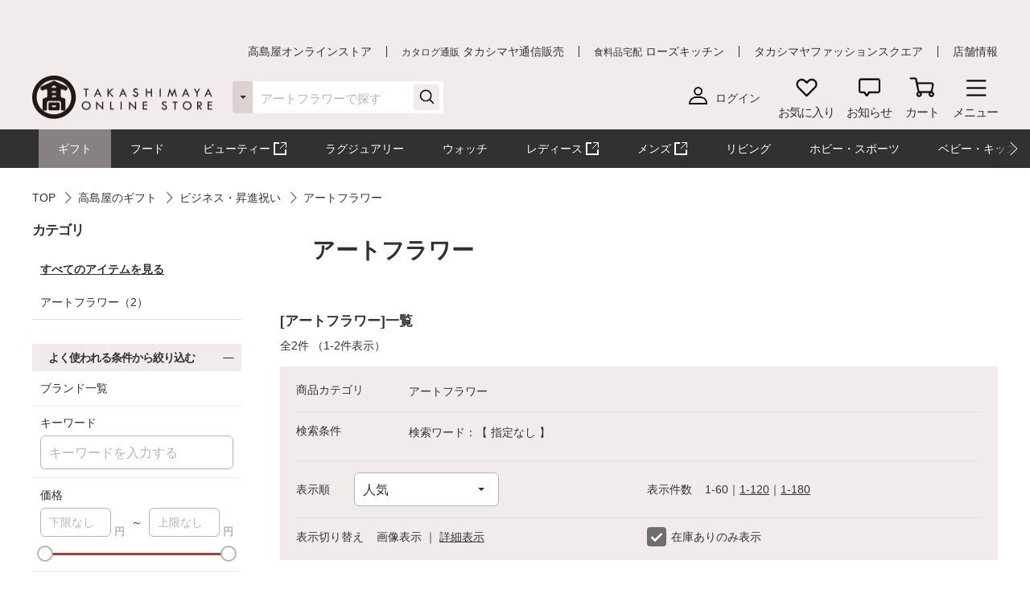

--- FILE ---
content_type: text/html;charset=UTF-8
request_url: https://www.takashimaya.co.jp/shopping/gift/business/A14022/
body_size: 33258
content:
<!DOCTYPE html>
<html lang="ja">
    <head>
        
<meta http-equiv="X-UA-Compatible" content="IE=edge">

    <!-- head top area -->
    <title itemprop="name">アートフラワー | ビジネス・昇進祝い | 高島屋のギフト | 高島屋オンラインストア</title>
    <meta name="Description" content="アートフラワー、ビジネス・昇進祝い、高島屋のギフト、人気アイテムなど、高島屋バイヤー厳選の公式商品を豊富にお取り揃え。人気ランキングや価格別にお探しいただけます。【ギフト選びは高島屋オンラインストアで。デパ地下スイーツや限定品、SALEも充実】">
    <meta name="Keywords" content="高島屋のギフト,ビジネス・昇進祝い,アートフラワー,通販,高島屋,限定品,人気ブランド,ランキング">


    
    
            <link rel="canonical" href="https://www.takashimaya.co.jp/shopping/gift/business/A14022/"/>
    

        
     
    <!-- Facebook Metadata /-->
    <meta property="og:title" content="">
    <meta property="og:description" content="">
    <meta property="og:url" content="">
    <meta property="og:image" content="">
    <meta property="og:type" content="article">
    <meta property="og:site_name" content="高島屋オンラインストア">

    <!-- Twitter Metadata/-->
    <meta name="twitter:title" content="">
    <meta name="twitter:description" content="">
    <meta name="twitter:image" content="">
    <meta name="twitter:card" content="summary">
    <meta name="twitter:url" content="">
    <meta name="twitter:site" content="">
    
    <script type="text/javascript">
        document.addEventListener("DOMContentLoaded", function(event) {

    	  (function(i,s,o,g,r,a,m){i['GoogleAnalyticsObject']=r;i[r]=i[r]||function(){
    	  (i[r].q=i[r].q||[]).push(arguments)},i[r].l=1*new Date();a=s.createElement(o),
    	  m=s.getElementsByTagName(o)[0];a.async=1;a.src=g;m.parentNode.insertBefore(a,m)
    	  })(window,document,'script','//www.google-analytics.com/analytics.js','ga');

    	    ga('create', 'UA-26312518-1', 'auto', {'allowLinker': true, 'useAmpClientId': true});
    	    ga('create', 'UA-103807179-1', 'auto', {'name': 'tracker2', 'allowLinker': true});  /* ユニバーサルアナリティクスID追加 */
    	    ga('require', 'displayfeatures');
    	    ga('require', 'linker');
    	    ga('linker:autoLink', ['sso.takashimaya.co.jp']);
    	    ga('tracker2.require', 'displayfeatures');
    	    ga('tracker2.require', 'linker');
    	    ga('tracker2.linker:autoLink', ['sso.takashimaya.co.jp']);

    	    ga(function(tracker) {
    	        setLinkerParamater("/customer/campaign");
    	        setLinkerParamater("/customer/email");
    	        setLinkerParamater("/customer/register");
    	        setLinkerParamater("/customer/quit");
    	        setLinkerParamater("/customer/mypage");
    	        setLinkerParamater("/cart");
    	        setLinkerParamaterForCartForm(tracker);

    	        var clientId = tracker.get('clientId');
    	        var uid = tracker.get('uid');
    	        var stCk1 = getCookie('olUaTag1');
    	        var stCk2 = getCookie('olUaTag2');
    	        var stCk3 = getCookie('olUaTag3');
    	        var send = false;

    	        if (clientId != null && stCk3 == null){
    	            setCookie('olUaTag3',clientId);
    	            stCk3 = clientId;
    	            send = true;
    	        } else if (clientId != null && stCk3 == 'sended') {
    	            setCookie('olUaTag3',clientId);
    	            stCk3 = clientId;
    	            send = true;
    	        } else if (stCk3 != null) {
    	            send = true;
    	        }

    	        if (send){
    	            /* user_id */
    	            if (stCk1 != null) {
    	                ga('set', '&uid', stCk1);
    	                ga('tracker2.set', '&uid', stCk1);
    	            }

    	            /* customDTag2 */
    	            if (stCk2 != null) {
    	                ga('set', 'dimension1', stCk2);
    	                ga('tracker2.set', 'dimension1', stCk2);
    	            }

    	            /* customDTag3 */
    	            if (stCk3 != null){
    	                ga('set', 'dimension2', stCk3);
    	                ga('tracker2.set', 'dimension2', stCk3);
    	            }

    	            if(typeof trackPageviewValue === "undefined"){
    	                ga('send', 'pageview');
    	                ga('tracker2.send', 'pageview');
    	            }else if(typeof trackPageviewPathValue === "undefined"){
    	                ga('send', 'pageview', trackPageviewValue);
    	                ga('tracker2.send', 'pageview', trackPageviewValue);
    	            }else{
    	                ga('send', 'pageview', {'page' : trackPageviewPathValue, 'title' : trackPageviewTitleValue});
    	                ga('tracker2.send', 'pageview', {'page' : trackPageviewPathValue, 'title' : trackPageviewTitleValue});
    	            }
    	        }
    	    });
    	},{ once: true });

    	function getCookie( name ) {
    	  var result = null;
    	  var cookieName = name + '=';
    	  var allcookies = document.cookie;
    	  var position = allcookies.indexOf( cookieName );
    	  if( position != -1 ) {
    	    var startIndex = position + cookieName.length;
    	    var endIndex = allcookies.indexOf( ';', startIndex );
    	    if( endIndex == -1 ) {
    	      endIndex = allcookies.length;
    	    }
    	    result = decodeURIComponent(allcookies.substring( startIndex, endIndex ));
    	  }
    	  return result;
    	}

    	function setCookie( name,value ) {
    	  var ck = name + '=' + value + ';' ;
    	  var nowtime = new Date().getTime();
    	  var cleartime = new Date(nowtime + (60 * 60 * 24 * 1000 * 365 * 2));
    	  var exp = cleartime.toGMTString();
    	  document.cookie = name + '=' + value + '; path=/; expires=' + exp;
    	}

    	function setLinkerParamater( uri ) {
    	    var links = document.querySelectorAll('a[href*="' + uri + '"]');
    	    for ( var i = 0; i < links.length; i++ ) {
    	        var link = links[i];
    	        if( !link.hash ) {
    	            link.addEventListener('click', function(event) {
    	              ga('linker:decorate', this, true);
    	              ga('tracker2.linker:decorate', this, true);
    	            });
    	        }
    	    }
    	}

    	function setLinkerParamaterForCartForm(tracker) {
    	    if( document.form ) {
    	        var location = document.location;
    	        var formAction = document.form.action;
    	        var linkerParam = '#' + tracker.get('linkerParam');
    	        if( location.href.match(/\/cart\/index.html/) ) {
    	            if( formAction.match(/\/cart\/index\/order/) ) {
    	                if( linkerParam ) {
    	                    document.form.action = formAction + linkerParam;
    	                }
    	            }
    	        }
    	    }
    	}
    </script>
    
	<script type="text/javascript">
	    var trackPageviewValue = location.href.replace('https://www.takashimaya.co.jp/','/');
	</script>


	 
    <!-- Google+ Metadata /-->
    <!-- <meta itemprop="description" th:content="${seoMeta.googleDescription}"> -->
    <!-- <meta itemprop="image" th:content="${seoMeta.googleImage}"> -->


        
  <meta charset="utf-8">
  <meta name="format-detection" content="telephone=no, address=no, email=no">
  <meta name="viewport" content="width=device-width, initial-scale=1, shrink-to-fit=no, user-scalable=no, viewport-fit=cover">
  <meta name="copyright" content="高島屋">
  
      <link rel="icon" href="https://www.takashimaya.co.jp/sto/common/image/favicon.ico">
      <link rel="apple-touch-icon" sizes="180x180" href="https://www.takashimaya.co.jp/sto/common/image/apple-touch-icon.png">
      <link rel="apple-touch-icon-precomposed" href="https://www.takashimaya.co.jp/sto/common/image/apple-touch-icon.png">
  
  

        
  <!-- common style -->
  <link href="https://www.takashimaya.co.jp/sto/common/css/lib/slick.css" rel="stylesheet">
  <link href="https://www.takashimaya.co.jp/sto/common/css/lib/slick-theme.css" rel="stylesheet">
  <link href="https://www.takashimaya.co.jp/sto/common/css/lib/perfect-scrollbar.css" rel="stylesheet">
  
  <link href="https://www.takashimaya.co.jp/sto/common/css/common.css" rel="stylesheet">
  
  <link href="https://www.takashimaya.co.jp/sto/common/css/common2.css" rel="stylesheet">
  <link href="https://www.takashimaya.co.jp/sto/common/css/lib/smartphoto.min.css" rel="stylesheet">

        <!-- unique css -->
        <link href="https://www.takashimaya.co.jp/sto/shopping/common/css/common.css" rel="stylesheet">
        <link href="https://www.takashimaya.co.jp/sto/shopping/common/css/common2.css" rel="stylesheet">
        <script src="https://www.takashimaya.co.jp/sto/common/js/lib/jquery-3.5.1.min.js"></script>
        <script src="https://www.takashimaya.co.jp/sto/module/MOD_JP_00001.js"></script>
        <link href="https://www.takashimaya.co.jp/sto/shopping/common/css/product/brand-shop.css" rel="stylesheet">
        <script src="https://www.takashimaya.co.jp/sto/module/mod_jp_00007.js"></script>
        <script src="https://www.takashimaya.co.jp/sto/module/mod_jp_00016.js"></script>
        <script src="https://www.takashimaya.co.jp/sto/module/MOD_JP_00021.js"></script>
        <script src="https://www.takashimaya.co.jp/sto/module/MOD_JP_00028.js"></script>
        <script src="https://www.takashimaya.co.jp/sto/shopping/common/js/product.js"></script>
        <link href="https://www.takashimaya.co.jp/sto/common/css/lib/validationEngine.jquery.css" rel="stylesheet">
        <script src="https://www.takashimaya.co.jp/sto/shopping/common/js/lib/nouislider.min.js"></script>
        <link href="https://www.takashimaya.co.jp/sto/shopping/common/css/lib/nouislider.min.css" rel="stylesheet">
        <script src="https://www.takashimaya.co.jp/sto/module/mod_jp_00038.js"></script>
        <link href="https://www.takashimaya.co.jp/sto/module/mod_jp_00038.css" rel="stylesheet">
        
        <script src="https://www.takashimaya.co.jp/sto/module/MOD_JP_00037.js"></script>
        
        <link href="https://www.takashimaya.co.jp/sto/shopping/common/css/New_productSearch.css" rel="stylesheet">
        <script src="https://www.takashimaya.co.jp/sto/shopping/common/js/New_productSearch.js"></script>
        <link href="https://www.takashimaya.co.jp/sto/shopping/common/css/common_add.css" rel="stylesheet">
        <script src="https://www.takashimaya.co.jp/sto/shopping/common/js/product-search.js"></script>
        <script src="https://www.takashimaya.co.jp/sto/shopping/common/js/brand.js"></script>
        <script src="https://www.takashimaya.co.jp/sto/module/mod_jp_00041.js"></script>
        <script src="https://www.takashimaya.co.jp/sto/module/mod_jp_00078.js"></script>
        <script src="https://www.takashimaya.co.jp/sto/module/mod_jp_00080.js"></script>
        
        <link href="https://www.takashimaya.co.jp/sto/shopping/common/css/product/style.css" rel="stylesheet">
        
        
        
        
        
/* 注目ワードの余白調整 */
<style>
  .c-hotwords:not(:root) {
    padding-top: 4px;
    padding-bottom: 4px;
  }
</style>
        

        
<script>
(function() {
    window._x_webapp_xsrf_token = "V3_COMM_017";
    window.staticContentsBaseUrl = "https://www.takashimaya.co.jp/sto/";
    window.cmsContentsBaseUrl = "https://www.takashimaya.co.jp/sto//cms/ECST0001/";
}());
function createAjaxHeader() {
    var headers = {};
    if (document.cookie) {
        var cookies = document.cookie.split(";");
        for (var i = 0; i < cookies.length; i++) {
            var str = cookies[i].split("=");
            if (str[0].trim() == window._x_webapp_xsrf_token) {
                headers['X-XSRF-TOKEN'] = unescape(str[1]);
                break;
            }
        }
    }
    return headers;
}
</script>

        
    
            <!-- checkRtoasterAllの値をdata属性に埋め込む -->
            <div id="analytics-data" data-check-rtoaster-all="true">
        
     
        <!-- analytics tag area -->
        <!--Rtoaster tracking code-->
        <script type="text/javascript" src="//js.rtoaster.jp/Rtoaster.js"></script>

        <script>
        
            Rtoaster.init("RTA-b42b-0febf6df72db");
    	
    	
        
        
        
             Rtoaster.track();
        
        </script>
    
    
    
    </div>
    
    
     <!-- send ProbanceTag /-->
    
	    
    
    <!-- schema.org　JSON-LD /-->
    
    <script src="https://edge.silveregg.net/static/silveregg/js/cookie_lib.js" type="text/javascript"></script>
    <script>
     var silverEggMerchantId = "takashimaya";
     var silverEggUrl = "takashimaya.silveregg.net";
     var memberId = "";
    </script>

        
    <!-- head bottom area -->

    </head>
    <body>
        
<!-- body top area -->

        
  <noscript>
    <div class="u-p5 u-pr10 u-pl10">
        <p class="c-noscript c-text l-inner u-p5 u-pr10 u-pl10 u-fc__red -bold"><span>この Web サイトの全ての機能を利用するためには JavaScript を有効にする必要があります。
            <br><a class="c-link" href="//www.enable-javascript.com/ja/" target="_blank">あなたの Web ブラウザーで JavaScript を有効にする方法</a>を参照してください。</span></p>
    </div>
    <style>
        .c-noscript {
            border: 2px solid #b70000;
        }
        .l-header {
            position: static!important;
        }
        .l-header + .l-main {
            padding-top: 0!important;
        }
    </style>
  </noscript>

        <!-- header -->
        <!-- header -->
<header class="l-header js-header" data-value="MOD_JP_00001">
    <form method="post" action="/logout" name="logoutForm"></form>
	<div class="l-header__head">
		 <style>
  .l-header__banner__body.rtoaster{
    display: block;
    width: 100%;
    height: 100%;
    background-repeat: repeat-x;
    background-position: center;
    background-size: auto 100%;
    -webkit-transition: 0.175s;
    transition: 0.175s;
  }

  @media screen and (max-width: 768px) {
    .l-header__banner.l-header__banner--pc{
      height: 0;
    }
  }

  @media screen and (min-width: 769px) {
    .l-header__banner.l-header__banner--sp{
      height: 0;
    }
  }
  .campaign__banner__nothing {
    height: 0;
  }
</style>

<div id="rtpc_recommend_az" class="l-header__banner l-header__banner--pc">
  <div id="rtpc_recommend_az_1" class="l-header__banner__body">
  </div>
</div>
<div id="rtsp_recommend_az" class="l-header__banner l-header__banner--sp">
  <div id="rtsp_recommend_az_1" class="l-header__banner__body">
  </div>
</div>

<script>
    document.addEventListener("DOMContentLoaded", function() {
        // analytics-data要素からcheckRtoasterAllの値を取得
        var analyticsDataElement = document.getElementById("analytics-data");
        if (analyticsDataElement) {
            var checkRtoasterAll = analyticsDataElement.getAttribute("data-check-rtoaster-all") === "true";
                
            // checkRtoasterAllがfalseの場合、targetElementにクラスを付与
            if (!checkRtoasterAll) {
                var targetElementPc = document.getElementById("rtpc_recommend_az");
                var targetElementSp = document.getElementById("rtsp_recommend_az");
                if (targetElementPc && targetElementSp) {
                    targetElementPc.classList.add("campaign__banner__nothing");
                    targetElementSp.classList.add("campaign__banner__nothing");
                    var style = document.createElement('style');
                    style.innerHTML = `
                        .l-header + .l-main {
                            padding-top: 162px !important;
                        }

                        @media screen and (min-width: 769px) and (max-width: 1199px) {
                          .l-header + .l-main {
                            padding-top: 128px !important;
                          }
                         }

                        @media screen and (max-width: 768px) {
                          .l-header + .l-main {
                            padding-top: 153px !important;
                          }
                         }
                    `;
                    document.head.appendChild(style);
                }
            }
        }
    });
</script>

		<div class="l-header__secondarynav">
			<div class="l-inner">
				<ol class="l-header__secondarynav__list">
					<li class="l-header__secondarynav__list__item"><a class="l-header__secondarynav__text c-link -line" href="/shopping/" tabindex=1>高島屋オンラインストア</a></li>
                    <li class="l-header__secondarynav__list__item"><a class="l-header__secondarynav__text c-link -line" href="/tsuhan" target="_blank" tabindex=2><span>カタログ通販</span> タカシマヤ通信販売</a></li>
                    <li class="l-header__secondarynav__list__item"><a class="l-header__secondarynav__text c-link -line" href="https://www.takashimaya.co.jp/rosekitchen" target="_blank" tabindex=3><span>食料品宅配</span> ローズキッチン</a></li>
                    <li class="l-header__secondarynav__list__item"><a class="l-header__secondarynav__text c-link -line" href="https://www.t-fashion.jp/?utm_source=tk-ol&amp;utm_medium=link&amp;utm_campaign=globalnavi" target="_blank" tabindex=4>タカシマヤファッションスクエア  </a></li>
                    <li class="l-header__secondarynav__list__item"><a class="l-header__secondarynav__text c-link -line" href="https://www.takashimaya.co.jp/store/" target="_blank" tabindex=5>店舗情報</a></li>
				</ol>
			</div>
		</div>
	</div>

	<div class="l-header__body js-header__fixed">
		<div class="l-header__content">
			<div class="l-inner">
				<!-- ロゴ 「トップページ」である場合 -->
				
				<!-- /ロゴ 「トップページ」である場合 -->
                <!-- ロゴ 「トップページ」でない場合 -->
                <div class="l-header__logo">
                    <a href="/shopping/" tabindex=6><img src="https://www.takashimaya.co.jp/sto/common/image/logo_site-b.png" alt="高島屋オンラインストア" ></a>
                </div>
                <!-- /ロゴ 「トップページ」でない場合 -->

				<!-- ナビゲーション -->
				<nav class="l-header__gnav">
					<!-- ユーザー -->
					<div class="l-header__gnav__user">
						<!-- ログイン -->
						
							<a class="-login user_link_a" href="/customer/mypage/index.html" tabindex =20>
								<i><img src="https://www.takashimaya.co.jp/sto/common/image/icn_user-b.png" alt=""></i>
								<span>ログイン</span>
							</a>
                        
						<!-- /ログイン -->
    
						<!-- ゲスト、ユーザー名 -->
						
						<!-- /ゲスト、ユーザー名 -->
					</div>
					<!-- /ユーザー -->

					<ul class="l-headernav l-header__gnav__menubtn">
						<!-- お気に入り -->
						<li class="l-headernav__list -largecontent">
							<a class="l-headernav__list__item l-headermenubtn"  tabindex =30>
								<i class="l-headermenubtn__icon"><img src="https://www.takashimaya.co.jp/sto/common/image/icn_favorite-b.png" alt=""></i>
								<span class="l-headermenubtn__label">お気に入り</span>
							</a>

							<!-- ログインしていない場合は横幅が変わるので-nologinのclassを追加してください -->
							<div class="l-headerfloatbox -favorite -nologin">
								<div class="l-headerfloatbox__inner">
									<div class="l-headerfloatbox__content">
										<p class="l-headerfloatbox__title"><i class="c-icon"><img src="https://www.takashimaya.co.jp/sto/common/image/icn_favorite-r-w.png" alt=""></i><span>お気に入り</span></p>

										<!-- ログイン後 -->
										
										<!-- /ログイン後 -->

										<!-- ログインしてない場合 -->
										<div class="l-headerfloatbox__block">
											<p class="c-text -stronger -bold">お気に入りを利用するにはログインが必要です。</p>
											<p class="c-text">お気に入りアイテムやブランド、ショップをご登録いただけます。お知らせが届いて便利です。</p>

											<div class="l-headerfloatbox__button">
                                                <a class="c-button--mini -white" href="/customer/mypage/wishlist/index.html?channel_code=ECST0001"><span>ログインする</span></a>
                                                <a class="c-button--mini" href="/customer/member/apply.html"><span>新規会員登録</span></a>
                                            </div>
										</div>
										<!-- /ログインしてない場合 -->

									</div>
								</div>
							</div>
						</li>
						<!-- /お気に入り -->

						<!-- お知らせ -->
						<li class="l-headernav__list -largecontent">
							<a class="l-headernav__list__item l-headermenubtn" tabindex =40>
								<i class="l-headermenubtn__icon"><img src="https://www.takashimaya.co.jp/sto/common/image/icn_notice-b.png" alt=""></i>
								<span class="l-headermenubtn__label">お知らせ</span>
							</a>
							
							<!-- ログインしていない場合は横幅が変わるので-nologinのclassを追加してください -->
							<div class="l-headerfloatbox -notice -nologin">
								<div class="l-headerfloatbox__inner">
									<div class="l-headerfloatbox__content">
										<p class="l-headerfloatbox__title"><i class="c-icon"><img src="https://www.takashimaya.co.jp/sto/common/image/icn_notice-b.png" alt=""></i><span>お知らせ</span></p>
										<!-- ログイン後 -->
										
										<!-- /ログイン後 -->

										<!-- ログインしてない場合 -->
										<div class="l-headerfloatbox__block">
											<p class="c-text">お気に入りブランドの新着情報など、あなたへのお知らせが届きます。</p>

											<div class="l-headerfloatbox__button">
                                                <a class="c-button--mini -white" href="/customer/mypage/news/index.html"><span>ログインする</span></a>
                                                <a class="c-button--mini" href="/customer/member/apply.html"><span>新規会員登録</span></a>
                                            </div>
										</div>
										<!-- /ログインしてない場合 -->
									</div>
								</div>
							</div>
						</li>
						<!-- /お知らせ -->

						<!-- 商品を探す -->
						
						<!-- /商品を探す -->

						<!-- カート -->
						<li class="l-headernav__list">
							<a class="l-headernav__list__item l-headermenubtn -iscart" href="/cart/index.html?channelCode=ECST0001" tabindex=60>
								<i class="l-headermenubtn__icon"><img src="https://www.takashimaya.co.jp/sto/common/image/icn_cart-b.png" alt=""></i>
								<span class="l-headermenubtn__label">カート</span>
							</a>

							<!-- 商品がカートに入ったら追加してください -->
							
							<!-- /商品がカートに入ったら追加してください -->
						</li>
						<!-- /カート -->

						<!-- メニュー -->
						<li class="l-headernav__list">
							<button class="l-headernav__list__item l-headermenubtn js-headernav__open"  tabindex=70>
								<i class="l-headermenubtn__icon"><img src="https://www.takashimaya.co.jp/sto/common/image/icn_menu-b.png" alt=""></i>
								<span class="l-headermenubtn__label">メニュー</span>
							</button>

							<div class="l-headerfloatbox -menu">
								<div class="l-headerfloatbox__menu">
									<div class="l-headerfloatbox__menu__leftbox">
											 <style>
  .ex-link_black {
    background-image: url(/include/shopping/common/image/icn_outlink02.png);
    background-repeat: no-repeat;
    background-position: right;
    padding-right: 20px;
    background-size: contain;
  }
</style>

<div class="l-headerfloatmenu__block--half">
  <div class="l-headerfloatmenu__linkbox">
    <p class="l-headerfloatmenu__title">商品を探す</p>
    <div class="l-headerfloatmenu__linkbox__item">
      <a class="c-link -noborder" href="/shopping/gift">ギフト</a>
      <a class="c-link -noborder" href="/shopping/food">フード</a>
      <a class="c-link -noborder" href="/beauty/" target="_blank" rel="noopener noreferrer">
        <span class="ex-link_black">コスメサイト「TBEAUT」</span>
      </a>
      <a class="c-link -noborder" href="/shopping/luxury/">ラグジュアリー</a>
      <a class="c-link -noborder" href="/shopping/watch/">ウォッチ</a>
      <a class="c-link -noborder" href="/shopping/interior/">リビング</a>
      <a class="c-link -noborder" href="/shopping/interior/#hobby">ホビー・スポーツ</a>
      <a class="c-link -noborder" href="/shopping/baby">ベビー・キッズ</a>
    </div>
    <div class="l-headerfloatmenu__linkbox__item"><a class="c-link -noborder u-fw__bold"
        href="/shopping/brand_list.html">ブランド一覧</a></div>
    <div class="l-headerfloatmenu__linkbox__item"><a class="c-link -noborder u-fw__bold"
        href="/shopping/category_rnk.html">ランキング一覧</a></div>
    <div class="l-headerfloatmenu__linkbox__item"><a class="c-link -noborder u-fw__bold"
        href="/shopping/catalog_num_search.html">カタログ番号検索</a></div>
  </div>
</div>
<div class="l-headerfloatmenu__block--half">
  <div class="l-headerfloatmenu__linkbox">
    <p class="l-headerfloatmenu__title">注目の特集</p>
    <div class="l-headerfloatmenu__linkbox__item"><a class="c-link -noborder"
        href="/shopping/gift/kekkonuchiiwai/">結婚内祝い</a></div>
    <div class="l-headerfloatmenu__linkbox__item"><a class="c-link -noborder"
        href="/shopping/gift/syussanuchiiwai/">出産内祝い</a></div>
    <div class="l-headerfloatmenu__linkbox__item"><a class="c-link -noborder"
        href="/shopping/special/FA15153/">大北海道展</a></div>
    <div class="l-headerfloatmenu__linkbox__item"><a class="c-link -noborder"
        href="/shopping/special/sale/">SALE・お買得</a></div>
    <div class="l-headerfloatmenu__linkbox__item"><a class="c-link -noborder u-fw__bold"
        href="/shopping/special/">特集一覧へ</a></div>
  </div>
  <div class="l-headerfloatmenu__linkbox">
    <p class="l-headerfloatmenu__title">高島屋のおもてなし</p>
    <div class="l-headerfloatmenu__linkbox__item"><a class="c-link -noborder"
        href="/shopping/gift/service/">ギフトサービス（のし紙・掛け紙・ラッピング）</a></div>
    <div class="l-headerfloatmenu__linkbox__item"><a class="c-link -noborder"
        href="/shopping/gift/socialgift/">ソーシャルギフト</a></div>
    <div class="l-headerfloatmenu__linkbox__item"><a class="c-link -noborder" href="/shopping/messagecard/">メッセージカード</a>
    </div>
    <div class="l-headerfloatmenu__linkbox__item"><a class="c-link -noborder"
        href="/shopping/gift/customize/">お名前入れ・カスタマイズ</a></div>
    <div class="l-headerfloatmenu__linkbox__item"><a class="c-link -noborder" href="/giftnavi/">ギフトのマナー・豆知識</a>
    </div>
    <div class="l-headerfloatmenu__linkbox__item"><a class="c-link -noborder u-fw__bold"
        href="/shopping/gift/">高島屋のギフトトップへ</a></div>
  </div>
</div>
										<div class="l-headerfloatmenu__block--full">
											<p class="l-headerfloatmenu__title">最近見た商品</p>
											
												  <p class="c-text u-mb5 u-fc__gray3">最近見た商品はございません。</p>
                                            
											
										</div>
									</div>

									<div class="l-headerfloatbox__menu__rightbox">
										<div class="l-headerfloatmenu__block--half">
											<div class="l-headerfloatmenu__linkbox">
												<p class="l-headerfloatmenu__title">
													マイページ
												</p>
												<div class="l-headerfloatmenu__linkbox__item">
													<a class="c-link -noborder" href="/customer/mypage/index.html">
														マイページトップ</a>
												</div>
												<div class="l-headerfloatmenu__linkbox__item">
													<a class="c-link -noborder" href="/customer/mypage/purchase/index.html">
														購入履歴・配送状況
													</a>
												</div>
												<div class="l-headerfloatmenu__linkbox__item">
													<a class="c-link -noborder" href="/customer/mypage/mailmag/apply.html">
														メールマガジン登録
													</a>
												</div>
												<div class="l-headerfloatmenu__linkbox__item">
													<a class="c-link -noborder" href="/customer/mypage/news/index.html">
														お知らせ
													</a>
												</div>
												<div class="l-headerfloatmenu__linkbox__item">
													<a class="c-link -noborder" href="/customer/mypage/coupon.html">
														クーポン
													</a>
												</div>
												<div class="l-headerfloatmenu__linkbox__item">
													<a class="c-link -noborder" href="/customer/mypage/wishlist/index.html?channel_code=ECST0001">
														お気に入りアイテム
													</a>
												</div>
												<div class="l-headerfloatmenu__linkbox__item">
													<a class="c-link -noborder" href="/customer/mypage/favorite.html?channel_code=ECST0001&amp;showBrand=true">
														お気に入りブランド
													</a>
												</div>
												<div class="l-headerfloatmenu__linkbox__item">
													<a class="c-link -noborder" href="/customer/mypage/favorite.html?channel_code=ECST0001&amp;showShop=true">
														お気に入りショップ
													</a>
												</div>
												<div class="l-headerfloatmenu__linkbox__item">
													<a class="c-link -noborder" href="/customer/member/apply.html">
														新規会員登録
													</a>
												</div>
												
												
											</div>
										</div>
										 <div class="l-headerfloatmenu__block--half">
    <div class="l-headerfloatmenu__linkbox">
        <p class="l-headerfloatmenu__title">ユーザーサポート</p>
        <div class="l-headerfloatmenu__linkbox__item">
            <a class="c-button--slim -noborder -helplink" target="_blank" rel="noopener noreferrer"
                href="https://help.takashimaya.co.jp">
                <span class="c-text -bold">よくある質問</span>
            </a>
        </div>
        <div class="l-headerfloatmenu__linkbox__item"><a class="c-link -noborder"
                href="/shopping/introduction/">初めての方へ</a></div>
        <div class="l-headerfloatmenu__linkbox__item"><a class="c-link -noborder" href="/shopping/help/">ショッピングガイド</a>
        </div>
        <div class="l-headerfloatmenu__linkbox__item"><a class="c-link -noborder"
                href="/shopping/help/support.html">サポートメニュー</a></div>
    </div>
    <div class="l-headerfloatmenu__linkbox">
        <p class="l-headerfloatmenu__title">高島屋からのお知らせ</p>
        <div class="l-headerfloatmenu__linkbox__item"><a class="c-link -noborder"
                href="/shopping/news.html?channel_code=ECST0001&news_type=2">大切なお知らせ・ご案内</a>
        </div>
    </div>
</div>

<!-- <div class="l-headerfloatmenu__block--full">
    <p class="l-headerfloatmenu__title">おすすめ情報</p>
    <ol class="l-headerfloatmenu__bannerlist">
      <li class="l-headerfloatmenu__bannerlist__item"><a class="c-link -image" href="###"><img src="/include/shopping/header/menuimage/dummy_menu01.png" alt=""></a></li>
      <li class="l-headerfloatmenu__bannerlist__item"><a class="c-link -image" href="###"><img src="/include/shopping/header/menuimage/dummy_menu01.png" alt=""></a></li>
      <li class="l-headerfloatmenu__bannerlist__item"><a class="c-link -image" href="###"><img src="/include/shopping/header/menuimage/dummy_menu01.png" alt=""></a></li>
      <li class="l-headerfloatmenu__bannerlist__item"><a class="c-link -image" href="###"><img src="/include/shopping/header/menuimage/dummy_menu01.png" alt=""></a></li>
    </ol>
  </div> -->
									</div>
								</div>
							</div>
						</li>
						<!-- /メニュー -->
					</ul>

					<!-- SP時表示ナビ -->
					<div class="l-headernav--sp js-headerspnav">
						<!-- 上部固定箇所 -->
						<div class="l-headernav--sp__head">
							<!-- ログイン時表示　ユーザー名 -->
							

							<!-- 閉じるボタン -->
							<button class="l-headernav--sp__head__closebtn l-headermenubtn js-headernav__close">
								<i class="l-headermenubtn__icon"><img src="https://www.takashimaya.co.jp/sto/common/image/icn_close-b.png" alt=""></i>
								<span class="l-headermenubtn__label">閉じる</span>
							</button>
						</div>
						<!-- /上部固定箇所 -->

						<!-- SPナビゲーション内容 -->
						<div class="l-headernav--sp__inner">
							<div class="l-headernav--sp__content">
								<!-- 会員メニュー -->
								<div class="l-headernav--sp__block">
								
									<a class="l-headernav--sp__block__item -link -hasicon" href="/customer/mypage/index.html"><i class="c-icon"><img src="https://www.takashimaya.co.jp/sto/common/image/icn_user-b.png" alt=""></i>ログイン</a>
									<a class="l-headernav--sp__block__item -link -hasicon" href="/customer/member/apply.html"><i class="c-icon"><img src="https://www.takashimaya.co.jp/sto/common/image/icn_notebook-b.png" alt=""></i>新規会員登録</a>
									<a class="l-headernav--sp__block__item -link -hasicon" href="/customer/mypage/news/index.html"><i class="c-icon"><img src="https://www.takashimaya.co.jp/sto/common/image/icn_notice-b.png" alt=""></i>お知らせ</a>
                                    <a class="l-headernav--sp__block__item -link -hasicon" href="/customer/mypage/coupon.html"><i class="c-icon"><img src="https://www.takashimaya.co.jp/sto/common/image/icn_coupon-b.png" alt=""></i>クーポン</a>
                                    <a class="l-headernav--sp__block__item -link -hasicon" href="/customer/mypage/mailmag/apply.html"><i class="c-icon"><img src="https://www.takashimaya.co.jp/sto/common/image/icn_mail-b.png" alt=""></i>メールマガジン登録</a>
							    
							    
                                </div>
								<!-- /会員メニュー -->

								<!-- 最近見た商品・お気に入り -->
								<div class="l-headernav--sp__block">
									<p class="l-headernav--sp__block__title">最近見た商品・お気に入り</p>
									<div class="l-headernav--sp__imageblock">
										<p class="l-headernav--sp__block__title -sub -hasicon"><i class="c-icon"><img src="https://www.takashimaya.co.jp/sto/common/image/icn_time-mini-b.png" alt=""></i>最近見た商品</p>
										
										<div class="l-headernav--sp__imageblock__item js-headerslider">
											<ul class="l-headernav--sp__imagelist swiper-wrapper">
												
                                            </ul>
										</div>
									</div>

									<div class="l-headernav--sp__imageblock">
										<!-- ログインしてない場合 -->
										
											<p class="l-headernav--sp__block__title -sub -hasicon"><i class="c-icon"><img src="https://www.takashimaya.co.jp/sto/common/image/icn_favorite-mini-b.png" alt=""></i>お気に入り</p>
	
											<div class="l-headernav--sp__imageblock__item u-p5 u-pr15 u-pl15 u-pb10">
												<p class="c-text -stronger -bold">お気に入りを利用するには<a class="c-link" href="/customer/mypage/wishlist/index.html?channel_code=ECST0001">ログイン</a>が必要です。 </p>
												<p class="c-text">お気に入りアイテムやブランド、ショップをご登録いただけます。お知らせが届いて便利です。</p>
											</div>
										
										<!-- /ログインしてない場合 -->

										<!-- ログインしている場合 -->
										
										<!-- /ログインしている場合 -->
									</div>
								</div>
								<!-- /最近見た商品・お気に入り -->

								<!-- 商品を探す -->
								 <style>
  .ex-link_black {
    background-image: url(/include/shopping/common/image/icn_outlink02.png);
    background-repeat: no-repeat;
    background-position: right;
    padding-right: 20px;
    background-size: contain;
  }
</style>

<!-- 商品を探す -->
<div class="l-headernav--sp__block">
  <p class="l-headernav--sp__block__title">商品を探す</p>
  <div class="l-headernav--sp__block__morebox">
    <button class="l-headernav--sp__block__item -morebtn js-morebtn"><span>カテゴリ</span><i
        class="c-icon__more"></i></button>
    <div class="js-morecont" style="display: none">
      <a class="l-headernav--sp__block__item -link" href="/shopping/gift">ギフト</a>
      <a class="l-headernav--sp__block__item -link" href="/shopping/food">フード</a>
      <a class="l-headernav--sp__block__item -link" href="/beauty/" target="_blank" rel="noopener noreferrer">
        <span class="ex-link_black">コスメサイト「TBEAUT」</span>
      </a>
      <a class="l-headernav--sp__block__item -link" href="/shopping/luxury/">ラグジュアリー</a>
      <a class="l-headernav--sp__block__item -link" href="/shopping/watch/">ウォッチ</a>
      <a class="l-headernav--sp__block__item -link" href="/shopping/interior/">リビング</a>
      <a class="l-headernav--sp__block__item -link" href="/shopping/interior/#hobby">ホビー・スポーツ</a>
      <a class="l-headernav--sp__block__item -link" href="/shopping/baby">ベビー・キッズ</a>
    </div>
  </div>
  <a class="l-headernav--sp__block__item -link u-fw__bold" href="/shopping/brand_list.html">ブランド一覧</a>
  <a class="l-headernav--sp__block__item -link u-fw__bold" href="/shopping/category_rnk.html">ランキング一覧</a>
  <a class="l-headernav--sp__block__item -link u-fw__bold" href="/shopping/catalog_num_search.html">カタログ番号検索</a>
</div>
<!-- /商品を探す -->
<!-- コンテンツ -->
<div class="l-headernav--sp__block">
  <p class="l-headernav--sp__block__title">注目の特集</p>
  <a class="l-headernav--sp__block__item -link" href="/shopping/gift/kekkonuchiiwai/">結婚内祝い</a>
  <a class="l-headernav--sp__block__item -link" href="/shopping/gift/syussanuchiiwai/">出産内祝い</a>
  <a class="l-headernav--sp__block__item -link" href="/shopping/special/FA15153/">大北海道展</a>
  <a class="l-headernav--sp__block__item -link" href="/shopping/special/sale/">SALE・お買得</a>
  <a class="l-headernav--sp__block__item -link u-fw__bold" href="/shopping/special">特集一覧</a>
</div>
<!-- /コンテンツ -->
<!-- 高島屋のおもてなし -->
<div class="l-headernav--sp__block">
  <p class="l-headernav--sp__block__title">高島屋のおもてなし</p>
  <a class="l-headernav--sp__block__item -link" href="/shopping/gift/service">ギフトサービス（のし紙・掛け紙・ラッピング）</a>
  <a class="l-headernav--sp__block__item -link" href="/shopping/gift/socialgift/">ソーシャルギフト</a>
  <a class="l-headernav--sp__block__item -link" href="/shopping/messagecard">メッセージカード</a>
  <a class="l-headernav--sp__block__item -link" href="/shopping/help/guide71.html">お名前入れ・カスタマイズ</a>
  <a class="l-headernav--sp__block__item -link" href="/giftnavi">ギフトのマナー・豆知識</a>
  <a class="l-headernav--sp__block__item -link u-fw__bold" href="/shopping/gift/">高島屋のギフトトップへ</a>
</div>
<!-- /高島屋のおもてなし -->
<!-- おすすめ情報 -->
<!-- <div class="l-headernav--sp__block">
        <p class="l-headernav--sp__block__title">おすすめ情報</p>
        <a class="l-headernav--sp__block__item -image" href="###"><img src="/include/shopping/header/menuimage/dummy_menu01.png" alt=""></a>
        <a class="l-headernav--sp__block__item -image" href="###"><img src="/include/shopping/header/menuimage/dummy_menu01.png" alt=""></a>
        <a class="l-headernav--sp__block__item -image" href="###"><img src="/include/shopping/header/menuimage/dummy_menu01.png" alt=""></a>
        <a class="l-headernav--sp__block__item -image" href="###"><img src="/include/shopping/header/menuimage/dummy_menu01.png" alt=""></a>
      </div> -->
<!-- /おすすめ情報 -->
<!-- ユーザーサポート・メールマガジン -->
<div class="l-headernav--sp__block">
  <p class="l-headernav--sp__block__title">ユーザーサポート</p>
  <a class="l-headernav--sp__block__item -link" target="_blank" rel="noopener noreferrer" href="https://help.takashimaya.co.jp"><span class="u-fw__bold">よくある質問</span></a>
  <a class="l-headernav--sp__block__item -link" href="/shopping/introduction/">初めての方へ</a>
  <a class="l-headernav--sp__block__item -link" href="/shopping/help">ショッピングガイド</a>
  <a class="l-headernav--sp__block__item -link" href="/shopping/help/support.html">サポートメニュー</a>
</div>
<!-- /ユーザーサポート・メールマガジン -->
<!-- 高島屋からのお知らせ -->
<div class="l-headernav--sp__block">
  <p class="l-headernav--sp__block__title">高島屋からのお知らせ</p>
  <a class="l-headernav--sp__block__item -link"
    href="/shopping/news.html?channel_code=ECST0001&news_type=2">大切なお知らせ・ご案内</a>
</div>
<!-- /高島屋からのお知らせ -->
<!-- 関連ショッピングサイト -->
<div class="l-headernav--sp__block">
  <p class="l-headernav--sp__block__title">関連ショッピングサイト</p>
  <a class="l-headernav--sp__block__item -site -link" href="/beauty/" target="_blank">
    <span class="-name">コスメサイト</span>
    <span class="-logo -cosme"><img src="https://www.takashimaya.co.jp/sto/common/image/tbeaut_header_logo.png"></span>
  </a>
  <a class="l-headernav--sp__block__item -site -link" href="/tsuhan" target="_blank">
    <span class="-name">カタログ通販サイト</span>
    <span class="-logo -tuhan"><img src="https://www.takashimaya.co.jp/sto/common/image/logo-takashimayatuhan.png"
        alt="カタログ通販サイト" /></span>
  </a>
  <a class="l-headernav--sp__block__item -site -link" href="https://www.takashimaya.co.jp/rosekitchen" target="_blank">
    <span class="-name">食料品宅配サイト</span>
    <span class="-logo -rose"><img src="https://www.takashimaya.co.jp/sto/common/image/logo-rosekitchen.png"
        alt="食料品宅配サイト" /></span>
  </a>
  <a class="l-headernav--sp__block__item -site -link"
    href="https://www.t-fashion.jp/?utm_source=tk-ol&utm_medium=link&utm_campaign=globalnavi" target="_blank">
    <span class="-name">ファッションサイト</span>
    <span class="-logo -square"><img src="https://www.takashimaya.co.jp/sto/common/image/logo-fashionsquare.png"
        alt="ファッションサイト" /></span>
  </a>
</div>
<!-- /関連ショッピングサイト -->

								<!-- 閉じるボタン -->
								<div class="l-headernav--sp__block">
									<button class="l-headernav--sp__block__closebtn js-headernav__close">
										<span><i class="c-icon"><img src="https://www.takashimaya.co.jp/sto/common/image/icn_close-b.png" alt=""></i>閉じる</span>
									</button>
								</div>
								<!-- /閉じるボタン -->
							</div>
						</div>
						<!-- /SPナビゲーション内容 -->
					</div>
					<!-- /SP時表示ナビ -->
				</nav>
				<!-- /ナビゲーション -->


				<!-- 商品検索部分 -->
				<div class="l-header__search">
					<!-- form -->
					<form id="mod-jp-00001-search-form" class="l-headerform l-header__search__form"  data-goodsListLink="/shopping/search.html">
						<div class="l-headerselect l-headerform__select">
                            <button class="l-headerselect__button js-headerselect" type="button" tabindex=10><span></span></button>
                            
                            <div class="l-headerselect__list js-headerselect__list">
                                <div class="l-headerselect__list__content" style="margin:4px">
                                    
                                        <button name="btnCategory" class="-maincategory"  type="button" data-url="/shopping/" tabindex=10><span href="/shopping/" >すべてのカテゴリ</span></button>
                                    
                                        <button name="btnCategory" class="-maincategory"  type="button" data-categorycode="1000000000"  data-url="/shopping/gift/" tabindex=10><span href="/shopping/gift/" >高島屋のギフト</span></button>
                                    
                                        <button name="btnCategory" class="-middlecategory"  type="button" data-categorycode="1000000000"  data-url="/shopping/gift/business/" tabindex=10><span href="/shopping/gift/business/" >ビジネス・昇進祝い</span></button>
                                    
                                        <button name="btnCategory" class="-smallcategory  -current"  type="button" data-categorycode="1000000000"  data-url="/shopping/gift/business/A14022/" tabindex=10><span href="/shopping/gift/business/A14022/" >アートフラワー</span></button>
                                    
                                        <button name="btnCategory" class="-maincategory"  type="button" data-categorycode="0400000000"  data-url="/shopping/food/" tabindex=10><span href="/shopping/food/" >フード・スイーツ</span></button>
                                    
                                        <button name="btnCategory" class="-maincategory"  type="button" data-categorycode="1100000000"  data-url="/shopping/luxury/" tabindex=10><span href="/shopping/luxury/" >ラグジュアリー</span></button>
                                    
                                        <button name="btnCategory" class="-maincategory"  type="button" data-categorycode="1200000000"  data-url="/shopping/watch/" tabindex=10><span href="/shopping/watch/" >ウォッチ</span></button>
                                    
                                        <button name="btnCategory" class="-maincategory"  type="button" data-categorycode="0500000000"  data-url="/shopping/interior/" tabindex=10><span href="/shopping/interior/" >リビング・ホビー・スポーツ</span></button>
                                    
                                        <button name="btnCategory" class="-maincategory"  type="button" data-categorycode="0700000000"  data-url="/shopping/baby/" tabindex=10><span href="/shopping/baby/" >ベビー・キッズ</span></button>
                                    
                                        <button name="btnCategory" class="-maincategory"  type="button" data-categorycode="1300000000"  data-url="/shopping/fashion/" tabindex=10><span href="/shopping/fashion/" >ファッション・雑貨</span></button>
                                    
                                        <button name="btnCategory" class="-maincategory"  type="button" data-categorycode="0900000000"  data-url="/shopping/special/" tabindex=10><span href="/shopping/special/" >特集</span></button>
                                    
                                </div>
                            </div>
                            <select class="js-headerselect__select" name="searchcategory" style="display: none">
                                
                                    <option value="すべてのカテゴリ">すべてのカテゴリ</option>
                                
                                    <option value="高島屋のギフト">高島屋のギフト</option>
                                
                                    <option value="ビジネス・昇進祝い">ビジネス・昇進祝い</option>
                                
                                    <option value="アートフラワー">アートフラワー</option>
                                
                                    <option value="フード・スイーツ">フード・スイーツ</option>
                                
                                    <option value="ラグジュアリー">ラグジュアリー</option>
                                
                                    <option value="ウォッチ">ウォッチ</option>
                                
                                    <option value="リビング・ホビー・スポーツ">リビング・ホビー・スポーツ</option>
                                
                                    <option value="ベビー・キッズ">ベビー・キッズ</option>
                                
                                    <option value="ファッション・雑貨">ファッション・雑貨</option>
                                
                                    <option value="特集">特集</option>
                                
                            </select>
                            
                        </div>
						
						<div class="keyword_area">
	                        <input name="keywordInclude" class="l-headerform__input js-headerselect__input" type="search" placeholder="" value=""
	                            data-baseDateTime="2026-01-17T21:14:56"
	                            data-navigationCode="FA14022"
	                            data-goodsListLink="/shopping/search.html"
	                            autocomplete="off"
	                            tabindex=10>
	                        
	<!--                         <th:block th:each="item : ${attentionWordList}"> -->
	<!--                             <input type="hidden" name="attentionWord" th:value="${item.url}"/> -->
	<!--                         </th:block> -->
	
							<!-- 未入力時の検索履歴 -->
							
							<!-- /未入力時の検索履歴 -->
	
							<!-- 入力時のサジェスト -->
							<div class="l-headersuggest js-suggest">
							</div>
							
							<!-- /入力時のサジェスト -->
						</div>
						<button class="l-headerform__button" type="submit" tabindex=10><i><img src="https://www.takashimaya.co.jp/sto/common/image/icn_search-b.png" alt="検索"></i></button>
					</form>
					<!-- /form -->

					
				</div>
				<!-- /商品検索部分 -->
			</div>
		</div>
	</div>

	<!-- header category navigation -->
	<nav class="l-hcategory">
		<div class="l-hcategory__inner js-scrollgnav">
			<ul class="l-hcategory__content swiper-wrapper">
			   
			   		<li name="liCategoryList" class="l-hcategory__content__item swiper-slide l-headernav__list"  data-moduleid="DMH00010">
						
						
							<a href="/shopping/gift/" class="hcategory_link  -current" tabindex="100">
								<span>ギフト</span>
							</a>
						
			   		</li>
               
			   		<li name="liCategoryList" class="l-hcategory__content__item swiper-slide l-headernav__list"  data-moduleid="DMH00004">
						
						
							<a href="/shopping/food/" class="hcategory_link" tabindex="200">
								<span>フード</span>
							</a>
						
			   		</li>
               
			   		<li name="liCategoryList" class="l-hcategory__content__item swiper-slide l-headernav__list"  data-moduleid="DMH00003">
						
							<a target="_blank" href="/beauty/" class="hcategory_link" tabindex="300">
								<span class="ex-link">ビューティー</span>
							</a>
						
						
			   		</li>
               
			   		<li name="liCategoryList" class="l-hcategory__content__item swiper-slide l-headernav__list"  data-moduleid="DMH00011">
						
						
							<a href="/shopping/luxury/" class="hcategory_link" tabindex="400">
								<span>ラグジュアリー</span>
							</a>
						
			   		</li>
               
			   		<li name="liCategoryList" class="l-hcategory__content__item swiper-slide l-headernav__list"  data-moduleid="DMH00012">
						
						
							<a href="/shopping/watch/" class="hcategory_link" tabindex="500">
								<span>ウォッチ</span>
							</a>
						
			   		</li>
               
			   		<li name="liCategoryList" class="l-hcategory__content__item swiper-slide l-headernav__list"  data-moduleid="DMH00001">
						
							<a target="_blank" href="https://www.t-fashion.jp/top-women?utm_source=tk-ol&amp;utm_medium=link_ladies&amp;utm_campaign=direct" class="hcategory_link" tabindex="600">
								<span class="ex-link">レディース</span>
							</a>
						
						
			   		</li>
               
			   		<li name="liCategoryList" class="l-hcategory__content__item swiper-slide l-headernav__list"  data-moduleid="DMH00002">
						
							<a target="_blank" href="https://www.t-fashion.jp/top-men?utm_source=tk-ol&amp;utm_medium=link_mens&amp;utm_campaign=direct" class="hcategory_link" tabindex="700">
								<span class="ex-link">メンズ</span>
							</a>
						
						
			   		</li>
               
			   		<li name="liCategoryList" class="l-hcategory__content__item swiper-slide l-headernav__list"  data-moduleid="DMH00005">
						
						
							<a href="/shopping/interior/" class="hcategory_link" tabindex="800">
								<span>リビング</span>
							</a>
						
			   		</li>
               
			   		<li name="liCategoryList" class="l-hcategory__content__item swiper-slide l-headernav__list"  data-moduleid="DMH00099">
						
						
							<a href="/shopping/interior/#hobby" class="hcategory_link" tabindex="900">
								<span>ホビー・スポーツ</span>
							</a>
						
			   		</li>
               
			   		<li name="liCategoryList" class="l-hcategory__content__item swiper-slide l-headernav__list"  data-moduleid="DMH00007">
						
						
							<a href="/shopping/baby/" class="hcategory_link" tabindex="1000">
								<span>ベビー・キッズ</span>
							</a>
						
			   		</li>
               
			</ul>
			<button class="l-hcategory__arrow js-hscroll__arrow -prev_mod_jp_00001"><span></span></button>
			<button class="l-hcategory__arrow js-hscroll__arrow -next_mod_jp_00001"><span></span></button>
		</div>
		<div>
			<div class=" l-headernav__list"><div class="dmh_l-headernav__list DMH00001"  style="color:initial;"> <style>
  /* 黒帯部分 */
  .l-hcategory__inner {
    display: block;
  }

  .l-hcategory__content {
    width: fit-content;
    margin: 0 auto;
  }

  .l-hcategory__content__item.swiper-slide.l-headernav__list {
    margin-right: 0 !important;
  }

  /* 中身 */
  .l-headerfloatbox.-menu.-submenu .l-headerfloatbox__menu {
    padding: 20px 0;
  }

  .l-headernav__list .l-headerfloatbox__menu__leftbox.-globalnavi {
    padding: 0 20px;
  }

  .l-headernav__list .l-headerfloatbox__menu__rightbox.-globalnavi {
    background: none;
    padding: 0 20px;
  }

  .l-headernav__list .l-headerfloatbox__menu .l-headerfloatmenu__block--full {
    display: flex;
    gap: 20px;
    width: 100%;
    margin-top: 15px;
  }

  .l-headernav__list .l-headerfloatbox__menu .l-headerfloatmenu__linkbox.-glovalnavi {
    display: flex;
    flex-direction: column;
    gap: 10px;
    margin-bottom: 0;
    flex-basis: 100%;
  }

  .l-headernav__list .l-headerfloatbox__menu .l-headerfloatmenu__linkbox.-glovalnavi.-half {
    flex-basis: 50%;
  }

  .l-headernav__list .l-headerfloatbox__menu .l-headersubmenu__categorybox {
    display: flex;
    flex-direction: column;
    flex-wrap: wrap;
    gap: 10px 0;
  }

  .l-headernav__list .l-headerfloatbox__menu .l-headerfloatmenu__linkbox__title {
    background: #f2ebeb;
  }
  .l-headernav__list .l-headerfloatbox__menu .l-headerfloatmenu__linkbox__item {
    display: block;
  }

  .l-headernav__list .l-headerfloatbox__menu .l-headerfloatmenu__linkbox__item .c-link.-globalnavi {
    padding: 8px 16px;
  }

  .l-headersubmenu__title {
    display: block;
    width: 100%;
    height: fit-content;
    font-size: 14px;
    margin-bottom: 0;
    line-height: 1.3em;
    font-weight: bold;
    border: 1px solid #dedede;
    padding: 16px;
    border-radius: 8px;
  }

  .l-headersubmenu__note {
    display: block;
    width: 100%;
    font-size: 14px;
    line-height: 1.6em;
    font-weight: normal;
    margin-bottom: 0;
  }

  .l-headersubmenu__item {
    display: block;
    padding: 8px 16px;
    font-size: 14px;
    line-height: 1.3em;
  }

  .l-headerfloatmenu__block.-three-div {
    width: 100%;
  }

  .l-headerfloatbox__menu__leftbox.l-headerfloatbox__menu__leftbox_add_css_dmh {
    text-align: left;
    width: 242px;
    border-right: 1px solid #f2f2f2;
    justify-content: unset;
  }

  .l-headerfloatbox__menu__leftbox.l-headerfloatbox__menu__leftbox_add_css_dmh.-fashionsquare {
    width: 469px;
    gap: 10px;
  }

  .DMH00003 .l-headerfloatbox__menu__leftbox.l-headerfloatbox__menu__leftbox_add_css_dmh.-fashionsquare {
    width: 530px;
  }

  .l-headernav__list .l-headerfloatbox__menu .l-headersubmenu__categorybox.-row {
    flex-direction: row;
    gap: 0 20px;
  }

  .l-headersubmenu__categorybox__wrap {
    width: calc(50% - 10px);
    display: flex;
    flex-direction: column;
    gap: 10px 0;
  }

  .l-headerfloatbox__menu__rightbox.l-headerfloatbox__menu__rightbox_add_css_dmh {
    text-align: left;
    width: 527px;
  }

  .l-headerfloatbox__menu__rightbox.l-headerfloatbox__menu__rightbox_add_css_dmh.-fashionsquare {
    width: 300px;
  }

  /* ウォッチ ラグジュアリー*/
  .l-headerfloatmenu__block.-menurow .l-headerfloatbox__menu__leftbox {
    border: none;
    width: 100%;
  }

  .l-headerfloatbox__menu__leftbox.l-headerfloatbox__menu__leftbox_add_css_dmh.-globalnavi.-leftonly {
    width: 769px;
  }

  .l-headerfloatmenu__linkbox.-glovalnavi.-leftonly:not(:root) {
    flex-direction: row;
    flex-wrap: wrap;
    justify-content: space-between;
  }

  .l-headersubmenu__title.-leftonly {
    width: calc((100% - 20px) / 3);
  }

  .l-headerfloatmenu__linkbox.-glovalnavi.-leftonly:after {
    content: "";
    width: calc((100% - 20px) / 3);
    display: block;
  }

  /* 位置 */
  div:has(> .l-headernav__list) {
    position: relative;
  }

  /* ギフト */
  .dmh_l-headernav__list.DMH00010 {
    position: absolute;
    left: calc(50% - 225px);
    transform: translateX(-50%);
  }

  /* フード */
  .dmh_l-headernav__list.DMH00004 {
    position: absolute;
    left: calc(50% - 135px);
    transform: translateX(-50%);
  }

  /* ビューティー */
  .dmh_l-headernav__list.DMH00003 {
    position: absolute;
    left: calc(50% - 165px);
    transform: translateX(-50%);
  }

  /* ラグジュアリー */
  .dmh_l-headernav__list.DMH00011 {
    position: absolute;
    left: 50%;
    transform: translateX(-50%);
  }

  /* ウォッチ */
  .dmh_l-headernav__list.DMH00012 {
    position: absolute;
    left: 50%;
    transform: translateX(-50%);
  }

  /* レディース */
  .dmh_l-headernav__list.DMH00001 {
    position: absolute;
    left: 50%;
    transform: translateX(-50%);
  }

  /* メンズ */
  .dmh_l-headernav__list.DMH00002 {
    position: absolute;
    left: calc(50% + 20px);
    transform: translateX(-50%);
  }

  /* リビング */
  .dmh_l-headernav__list.DMH00005 {
    position: absolute;
    left: calc(50% + 150px);
    transform: translateX(-50%);
  }

  /* ホビー */
  .dmh_l-headernav__list.DMH00099 {
    position: absolute;
    left: calc(50% + 150px);
    transform: translateX(-50%);
  }

  /* ベビキ */
  .dmh_l-headernav__list.DMH00007 {
    position: absolute;
    left: calc(50% + 225px);
    transform: translateX(-50%);
  }

  @media screen and (max-width: 1260px) {

    /* ギフト */
    .dmh_l-headernav__list.DMH00010 {
      left: calc(50% - 150px);
    }

    /* フード */
    .dmh_l-headernav__list.DMH00004 {
      left: calc(50% - 125px);
    }

    /* ビューティー */
    .dmh_l-headernav__list.DMH00003 {
      left: calc(50% - 240px);
    }

    /* ラグジュアリー */
    .dmh_l-headernav__list.DMH00011 {
      left: calc(50% - 20px);
    }

    /* メンズ */
    .dmh_l-headernav__list.DMH00002 {
      left: 50%;
    }

    /* リビング */
    .dmh_l-headernav__list.DMH00005 {
      left: calc(50% + 70px);
    }

    /* ホビー */
    .dmh_l-headernav__list.DMH00099 {
      left: calc(50% + 100px);
    }

    /* ベビキ */
    .dmh_l-headernav__list.DMH00007 {
      left: calc(50% + 150px);
    }
  }

  @media screen and (max-width: 1160px) {

    /* ギフト */
    .dmh_l-headernav__list.DMH00010 {
      left: calc(50% - 140px);
    }

    /* フード */
    .dmh_l-headernav__list.DMH00004 {
      left: calc(50% - 120px);
    }

    /* ビューティー */
    .dmh_l-headernav__list.DMH00003 {
      left: calc(50% - 220px);
    }

    /* ホビー */
    .dmh_l-headernav__list.DMH00099 {
      left: calc(50% + 100px);
    }

    /* ベビキ */
    .dmh_l-headernav__list.DMH00007 {
      left: calc(50% + 140px);
    }
  }

  @media screen and (max-width: 1080px) {

    /* ギフト */
    .dmh_l-headernav__list.DMH00010 {
      left: calc(50% - 55px);
    }

    /* フード */
    .dmh_l-headernav__list.DMH00004 {
      left: calc(50% - 50px);
    }

    /* ビューティー */
    .dmh_l-headernav__list.DMH00003 {
      left: calc(50% - 130px);
    }

    /* ラグジュアリー */
    .dmh_l-headernav__list.DMH00011 {
      left: calc(50% - 35px);
    }

    /* メンズ */
    .dmh_l-headernav__list.DMH00002 {
      left: calc(50% + 30px);
    }

    /* リビング */
    .dmh_l-headernav__list.DMH00005 {
      left: calc(50% + 60px);
    }

    /* ホビー */
    .dmh_l-headernav__list.DMH00099 {
      left: calc(50% + 70px);
    }

    /* ベビキ */
    .dmh_l-headernav__list.DMH00007 {
      left: calc(50% + 80px);
    }
  }

  @media screen and (max-width: 970px) {

    /* ギフト */
    .dmh_l-headernav__list.DMH00010 {
      left: calc(50% - 15px);
    }

    /* フード */
    .dmh_l-headernav__list.DMH00004 {
      left: calc(50% - 10px);
    }

    /* ビューティー */
    .dmh_l-headernav__list.DMH00003 {
      left: calc(50% - 100px);
    }

    /* ラグジュアリー */
    .dmh_l-headernav__list.DMH00011 {
      left: 50%;
    }

    /* メンズ */
    .dmh_l-headernav__list.DMH00002 {
      left: 50%;
    }

    /* リビング */
    .dmh_l-headernav__list.DMH00005 {
      left: calc(50% + 10px);
    }

    /* ホビー */
    .dmh_l-headernav__list.DMH00099 {
      left: calc(50% + 10px);
    }

    /* ベビキ */
    .dmh_l-headernav__list.DMH00007 {
      left: calc(50% + 15px);
    }
  }

  @media screen and (max-width: 850px) {

    /* ギフト */
    .dmh_l-headernav__list.DMH00010 {
      left: 50%;
    }

    /* フード */
    .dmh_l-headernav__list.DMH00004 {
      left: 50%;
    }

    /* ビューティー */
    .dmh_l-headernav__list.DMH00003 {
      left: 50%;
    }

    /* リビング */
    .dmh_l-headernav__list.DMH00005 {
      left: 50%;
    }

    /* ホビー */
    .dmh_l-headernav__list.DMH00099 {
      left: 50%;
    }

    /* ベビキ */
    .dmh_l-headernav__list.DMH00007 {
      left: 50%;
    }
  }
</style>

<!-- レディース-->
<div class="l-headerfloatbox -menu -globalnavi -submenu">
  <div class="l-headerfloatbox__menu">
    <div class="l-headerfloatbox__menu__leftbox l-headerfloatbox__menu__leftbox_add_css_dmh -globalnavi -fashionsquare">
      <a class="l-headersubmenu__title c-link -noborder -globalnavi" target="_blank"
        href="https://www.t-fashion.jp/top-women?utm_source=tk-ol&amp;utm_medium=link_ladies&amp;utm_campaign=direct">
        タカシマヤファッションスクエアで探す </a>
      <p class="l-headersubmenu__note">
        ※「タカシマヤファッションスクエア」へ遷移します。<br />
        高島屋オンラインストアIDでログインしていただけます。
      </p>
      <a class="c-link u-fw__bold" href="https://www.t-fashion.jp/static/esw250825_takashimayacashmere?utm_source=tk-ol&utm_medium=link_ladies_cashmere&utm_campaign=direct" target="_blank" rel="noopener noreferrer">＞2025 タカシマヤ カシミヤコレクション 開催中</a>
    </div>
    <div
      class="l-headerfloatbox__menu__rightbox l-headerfloatbox__menu__rightbox_add_css_dmh u-flex__alignCenter -globalnavi -fashionsquare">
      <div class="l-headerfloatmenu__block--full">
        <div class="l-headerfloatmenu__linkbox -glovalnavi">
          <div class="l-headerfloatmenu__linkbox__title">
            <p class="l-headersubmenu__item -noborder u-fw__bold">高島屋オンラインストアで探す</p>
          </div>
          <div class="l-headersubmenu__categorybox">
            <div class="l-headerfloatmenu__linkbox__item">
              <a class="l-headersubmenu__item c-link -noborder -globalnavi"
                href="/shopping/special/accessory/">アクセサリー</a>
            </div>
            <div class="l-headerfloatmenu__linkbox__item">
              <a class="l-headersubmenu__item c-link -noborder -globalnavi"
                href="/shopping/fashion/320000/320009/">レディース雑貨</a>
            </div>
            <div class="l-headerfloatmenu__linkbox__item">
              <a class="l-headersubmenu__item c-link -noborder -globalnavi" href="/shopping/special/gofuku/">呉服</a>
            </div>
          </div>
        </div>
      </div>
    </div>
  </div>
</div></div></div>
			<div class=" l-headernav__list"><div class="dmh_l-headernav__list DMH00002"  style="color:initial;"> <!-- メンズ -->
<div class="l-headerfloatbox -menu -globalnavi -submenu">
  <div class="l-headerfloatbox__menu">
    <div class="l-headerfloatbox__menu__leftbox l-headerfloatbox__menu__leftbox_add_css_dmh -globalnavi -fashionsquare">
      <a class="l-headersubmenu__title c-link -noborder -globalnavi" target="_blank"
        href="https://www.t-fashion.jp/top-men?utm_source=tk-ol&utm_medium=link_mens&utm_campaign=direct">
        タカシマヤファッションスクエアで探す </a>
      <p class="l-headersubmenu__note">
        ※「タカシマヤファッションスクエア」へ遷移します。<br />
        高島屋オンラインストアIDでログインしていただけます。
      </p>
      <a class="c-link u-fw__bold" href="https://www.t-fashion.jp/static/esm250825_takashimayacashmere?utm_source=tk-ol&utm_medium=link_mens_cashmere&utm_campaign=direct" target="_blank" rel="noopener noreferrer">＞2025 タカシマヤ カシミヤコレクション 開催中</a>
    </div>
    <div
      class="l-headerfloatbox__menu__rightbox l-headerfloatbox__menu__rightbox_add_css_dmh u-flex__alignCenter -globalnavi -fashionsquare">
      <div class="l-headerfloatmenu__block--full">
        <div class="l-headerfloatmenu__linkbox -glovalnavi">
          <div class="l-headerfloatmenu__linkbox__title">
            <p class="l-headersubmenu__item -noborder u-fw__bold">高島屋オンラインストアで探す</p>
          </div>
          <div class="l-headersubmenu__categorybox">
            <div class="l-headerfloatmenu__linkbox__item">
              <a class="l-headersubmenu__item c-link -noborder -globalnavi"
                href="/shopping/fashion/320055/320056/">メンズ雑貨</a>
            </div>
            <div class="l-headerfloatmenu__linkbox__item">
              <a class="l-headersubmenu__item c-link -noborder -globalnavi"
                href="/shopping/fashion/320055/320079/">インナーウエア</a>
            </div>
            <div class="l-headerfloatmenu__linkbox__item">
              <a class="l-headersubmenu__item c-link -noborder -globalnavi" href="/shopping/special/gofuku/">呉服</a>
            </div>
          </div>
        </div>
      </div>
    </div>
  </div>
</div></div></div>
			<div class=" l-headernav__list"><div class="dmh_l-headernav__list DMH00003"  style="color:initial;"> <!-- ビューティー-->
<div class="l-headerfloatbox -menu -globalnavi -submenu">
  <div class="l-headerfloatbox__menu">
    <div class="l-headerfloatbox__menu__leftbox l-headerfloatbox__menu__leftbox_add_css_dmh -globalnavi -fashionsquare">
      <a class="l-headersubmenu__title c-link -noborder -globalnavi" target="_blank" href="/beauty/">
        高島屋コスメサイト 「TBEAUT（ティービューティー）」で探す
      </a>
      <p class="l-headersubmenu__note">
        ※高島屋コスメサイト 「TBEAUT（ティービューティー）」へ遷移します。<br>
        高島屋オンラインストアIDでログインしていただけます。
      </p>
    </div>
  </div>
</div></div></div>
			<div class=" l-headernav__list"><div class="dmh_l-headernav__list DMH00004"  style="color:initial;"> <!-- フード -->
<div class="l-headerfloatbox -menu -globalnavi -submenu">
  <div class="l-headerfloatbox__menu">
    <div class="l-headerfloatbox__menu__leftbox l-headerfloatbox__menu__leftbox_add_css_dmh -globalnavi">
      <div class="l-headerfloatmenu__block -three-div">
        <div class="l-headerfloatmenu__linkbox -glovalnavi">
          <a class="l-headersubmenu__title c-link -noborder -globalnavi" href="/shopping/food/">フード&nbsp;TOP</a>
          <a class="l-headersubmenu__title c-link -noborder -globalnavi" href="/shopping/food/category_rnk.html">ランキング</a>
          <a class="l-headersubmenu__title c-link -noborder -globalnavi" href="/shopping/special/sale/0900006776/">SALE・お買得</a>
          <a class="l-headersubmenu__title c-link -noborder -globalnavi" href="/shopping/food/search.html?free_ship_flag=1&search_location_type=3">送料無料</a>
          <a class="l-headersubmenu__title c-link -noborder -globalnavi" href="/shopping/food/brand_list.html?selected_category_code=0400000000">ブランド一覧</a>
          <a class="l-headersubmenu__title c-link -noborder -globalnavi" href="/shopping/food/search.html?socialgift_flag=1&search_location_type=3&display_mode=1&display_count=60">ソーシャルギフト</a>
        </div>
      </div>
    </div>
    <div class="l-headerfloatbox__menu__rightbox l-headerfloatbox__menu__rightbox_add_css_dmh -globalnavi">
      <div class="l-headerfloatmenu__block--full">
        <div class="l-headerfloatmenu__linkbox -glovalnavi">
          <div class="l-headerfloatmenu__linkbox__title">
            <p class="l-headersubmenu__item -noborder u-fw__bold">カテゴリから選ぶ</p>
          </div>
          <div class="l-headersubmenu__categorybox -row">
            <div class="l-headersubmenu__categorybox__wrap">
              <div class="l-headerfloatmenu__linkbox__item">
                <a class="l-headersubmenu__item c-link -noborder -globalnavi" href="/shopping/food/0400000001/">洋菓子</a>
              </div>
              <div class="l-headerfloatmenu__linkbox__item">
                <a class="l-headersubmenu__item c-link -noborder -globalnavi" href="/shopping/food/0400000014/">和菓子</a>
              </div>
              <div class="l-headerfloatmenu__linkbox__item">
                <a class="l-headersubmenu__item c-link -noborder -globalnavi" href="/shopping/food/0400000042/">水・ドリンク</a>
              </div>
              <div class="l-headerfloatmenu__linkbox__item">
                <a class="l-headersubmenu__item c-link -noborder -globalnavi" href="/shopping/food/0400000027/">ワイン・シャンパン</a>
              </div>
              <div class="l-headerfloatmenu__linkbox__item">
                <a class="l-headersubmenu__item c-link -noborder -globalnavi" href="/shopping/food/0400000030/">ビール・洋酒</a>
              </div>
              <div class="l-headerfloatmenu__linkbox__item">
                <a class="l-headersubmenu__item c-link -noborder -globalnavi" href="/shopping/special/meisyu/">日本酒・焼酎</a>
              </div>
            </div>

            <div class="l-headersubmenu__categorybox__wrap">
              <div class="l-headerfloatmenu__linkbox__item">
                <a class="l-headersubmenu__item c-link -noborder -globalnavi" href="/shopping/food/0400000084/">惣菜・お弁当</a>
              </div>
              <div class="l-headerfloatmenu__linkbox__item">
                <a class="l-headersubmenu__item c-link -noborder -globalnavi" href="/shopping/food/0400000090/">精肉・ハム・ソーセージ</a>
              </div>
              <div class="l-headerfloatmenu__linkbox__item">
                <a class="l-headersubmenu__item c-link -noborder -globalnavi" href="/shopping/food/0400000096/">魚介・塩干物</a>
              </div>
              <div class="l-headerfloatmenu__linkbox__item">
                <a class="l-headersubmenu__item c-link -noborder -globalnavi" href="/shopping/food/0400000052/">フルーツ・野菜</a>
              </div>
              <div class="l-headerfloatmenu__linkbox__item">
                <a class="l-headersubmenu__item c-link -noborder -globalnavi" href="/shopping/food/0400000079/">パン・ジャム</a>
              </div>
              <div class="l-headerfloatmenu__linkbox__item">
                <a class="l-headersubmenu__item c-link -noborder -globalnavi" href="/shopping/food/0400000055/">米・米加工製品</a>
              </div>
            </div>
          </div>
        </div>
      </div>
    </div>
  </div>
</div></div></div>
			<div class=" l-headernav__list"><div class="dmh_l-headernav__list DMH00005"  style="color:initial;"> <!-- リビング -->
<div class="l-headerfloatbox -menu -globalnavi -submenu">
  <div class="l-headerfloatbox__menu">
    <div class="l-headerfloatbox__menu__leftbox l-headerfloatbox__menu__leftbox_add_css_dmh -globalnavi">
      <div class="l-headerfloatmenu__block -three-div">
        <div class="l-headerfloatmenu__linkbox -glovalnavi">
          <a class="l-headersubmenu__title c-link -noborder -globalnavi" href="/shopping/interior/">リビング&nbsp;TOP</a>
          <a class="l-headersubmenu__title c-link -noborder -globalnavi" href="/shopping/interior/category_rnk.html">ランキング</a>
          <a class="l-headersubmenu__title c-link -noborder -globalnavi" href="/shopping/special/sale/0900006779/">SALE・お買得</a>
          <a class="l-headersubmenu__title c-link -noborder -globalnavi" href="/shopping/interior/search.html?free_ship_flag=1&search_location_type=3">送料無料</a>
          <a class="l-headersubmenu__title c-link -noborder -globalnavi" href="/shopping/interior/brand_list.html?selected_category_code=0500000000">ブランド一覧</a>
          <a class="l-headersubmenu__title c-link -noborder -globalnavi" href="/shopping/gift/catalogue/">カタログギフト</a>
        </div>
      </div>
    </div>
    <div class="l-headerfloatbox__menu__rightbox l-headerfloatbox__menu__rightbox_add_css_dmh -globalnavi">
      <div class="l-headerfloatmenu__block--full">
        <div class="l-headerfloatmenu__linkbox -glovalnavi">
          <div class="l-headerfloatmenu__linkbox__title">
            <p class="l-headersubmenu__item -noborder u-fw__bold">カテゴリから選ぶ</p>
          </div>
          <div class="l-headersubmenu__categorybox -row">
            <div class="l-headersubmenu__categorybox__wrap">
              <div class="l-headerfloatmenu__linkbox__item">
                <a class="l-headersubmenu__item c-link -noborder -globalnavi" href="/shopping/gift/brandstyle/">特選ブランド洋食器</a>
              </div>
              <div class="l-headerfloatmenu__linkbox__item">
                <a class="l-headersubmenu__item c-link -noborder -globalnavi" href="/shopping/interior/0500004882/">ダイニンググッズ</a>
              </div>
              <div class="l-headerfloatmenu__linkbox__item">
                <a class="l-headersubmenu__item c-link -noborder -globalnavi" href="/shopping/interior/0500004835/">キッチングッズ</a>
              </div>
              <div class="l-headerfloatmenu__linkbox__item">
                <a class="l-headersubmenu__item c-link -noborder -globalnavi" href="/shopping/special/617359/">家具・インテリア</a>
              </div>
              <div class="l-headerfloatmenu__linkbox__item">
                <a class="l-headersubmenu__item c-link -noborder -globalnavi" href="/shopping/interior/0500004925/">家電</a>
              </div>
            </div>

            <div class="l-headersubmenu__categorybox__wrap">
              <div class="l-headerfloatmenu__linkbox__item">
                <a class="l-headersubmenu__item c-link -noborder -globalnavi" href="/shopping/interior/0500004863/">タオル・バストイレタリーグッズ</a>
              </div>
              <div class="l-headerfloatmenu__linkbox__item">
                <a class="l-headersubmenu__item c-link -noborder -globalnavi" href="/shopping/interior/0500004915/">ベッドルームグッズ</a>
              </div>
              <div class="l-headerfloatmenu__linkbox__item">
                <a class="l-headersubmenu__item c-link -noborder -globalnavi" href="/shopping/interior/100107/">ルームウエア</a>
              </div>
              <div class="l-headerfloatmenu__linkbox__item">
                <a class="l-headersubmenu__item c-link -noborder -globalnavi" href="/shopping/interior/0500004932/">線香・仏具</a>
              </div>
              <div class="l-headerfloatmenu__linkbox__item">
                <a class="l-headersubmenu__item c-link -noborder -globalnavi" href="/shopping/interior/0500000061/">フラワー</a>
              </div>
            </div>
          </div>
        </div>
      </div>
    </div>
  </div>
</div></div></div>
			<div class=" l-headernav__list"><div class="dmh_l-headernav__list DMH00006"  style="color:initial;"><!-- === process design module >> design_module：未生成  === --></div></div>
			<div class=" l-headernav__list"><div class="dmh_l-headernav__list DMH00007"  style="color:initial;"> <!-- ベビキ -->
<div class="l-headerfloatbox -menu -globalnavi -submenu">
  <div class="l-headerfloatbox__menu">
    <div class="l-headerfloatbox__menu__leftbox l-headerfloatbox__menu__leftbox_add_css_dmh -globalnavi">
      <div class="l-headerfloatmenu__block -three-div">
        <div class="l-headerfloatmenu__linkbox -glovalnavi">
          <a class="l-headersubmenu__title c-link -noborder -globalnavi" href="/shopping/baby/">ベビー・キッズ&nbsp;TOP</a>
          <a class="l-headersubmenu__title c-link -noborder -globalnavi" href="/shopping/baby/category_rnk.html">ランキング</a>
          <a class="l-headersubmenu__title c-link -noborder -globalnavi" href="/shopping/special/sale/A18252/">SALE・お買得</a>
          <a class="l-headersubmenu__title c-link -noborder -globalnavi" href="/shopping/brand_list.html?selected_category_code=0700000000">ブランド一覧</a>
          <a class="l-headersubmenu__title c-link -noborder -globalnavi" href="/shopping/gift/syussaniwai/">出産祝い</a>
          <a class="l-headersubmenu__title c-link -noborder -globalnavi" href="/shopping/baby/search.html?socialgift_flag=1&search_location_type=3">ソーシャルギフト</a>
        </div>
      </div>
    </div>
    <div class="l-headerfloatbox__menu__rightbox l-headerfloatbox__menu__rightbox_add_css_dmh -globalnavi">
      <div class="l-headerfloatmenu__block--full">
        <div class="l-headerfloatmenu__linkbox -glovalnavi">
          <div class="l-headerfloatmenu__linkbox__title">
            <p class="l-headersubmenu__item -noborder u-fw__bold">カテゴリから選ぶ</p>
          </div>
          <div class="l-headersubmenu__categorybox -row">
            <div class="l-headersubmenu__categorybox__wrap">
              <div class="l-headerfloatmenu__linkbox__item">
                <a class="l-headersubmenu__item c-link -noborder -globalnavi" href="/shopping/special/entrance/">ランドセル</a>
              </div>
              <div class="l-headerfloatmenu__linkbox__item">
                <a class="l-headersubmenu__item c-link -noborder -globalnavi" href="/shopping/baby/0700001116/">おもちゃ</a>
              </div>
              <div class="l-headerfloatmenu__linkbox__item">
                <a class="l-headersubmenu__item c-link -noborder -globalnavi" href="/shopping/baby/0700001133/">ベビーウェア・おくるみ</a>
              </div>
              <div class="l-headerfloatmenu__linkbox__item">
                <a class="l-headersubmenu__item c-link -noborder -globalnavi" href="/shopping/baby/0700001129/">タオル・スリーパー・バスローブ</a>
              </div>
              <div class="l-headerfloatmenu__linkbox__item">
                <a class="l-headersubmenu__item c-link -noborder -globalnavi" href="/shopping/special/babysalon/A17595/">抱っこ紐・ベビーカー・<br>チャイルドシート</a>
              </div>
            </div>

            <div class="l-headersubmenu__categorybox__wrap">
              <div class="l-headerfloatmenu__linkbox__item">
                <a class="l-headersubmenu__item c-link -noborder -globalnavi" href="/shopping/baby/0700001121/">ベビー食器</a>
              </div>
              <div class="l-headerfloatmenu__linkbox__item">
                <a class="l-headersubmenu__item c-link -noborder -globalnavi" href="/shopping/baby/0700001160/">メモリアルグッズ</a>
              </div>
              <div class="l-headerfloatmenu__linkbox__item">
                <a class="l-headersubmenu__item c-link -noborder -globalnavi" href="/shopping/special/babysalon/A17549/">マタニティウェア・グッズ</a>
              </div>
              <div class="l-headerfloatmenu__linkbox__item">
                <a class="l-headersubmenu__item c-link -noborder -globalnavi" href="/shopping/baby/0700001167/">キッズウェア</a>
              </div>
            </div>
          </div>
        </div>
      </div>
      <div class="l-headerfloatmenu__block u-mt30">
        <a class="c-link u-fw__bold"
          href="https://www.t-fashion.jp/static/esk251029_takashimayacashmerekids?utm_source=tk-ol&utm_medium=link_kids_cashmere&utm_campaign=direct"
          target="_blank" rel="noopener noreferrer" >
          ＞2025 タカシマヤ カシミヤコレクション 開催中
        </a>
        <p class="l-headersubmenu__note u-mt15">
          ※「タカシマヤファッションスクエア」へ遷移します。<br>
          高島屋オンラインストアIDでログインしていただけます。
        </p>
      </div>
    </div>
  </div>
</div></div></div>
			<div class=" l-headernav__list"><div class="dmh_l-headernav__list DMH00010"  style="color:initial;"> <!-- ギフト -->
<div class="l-headerfloatbox -menu -globalnavi -submenu">
  <div class="l-headerfloatbox__menu">
    <div class="l-headerfloatbox__menu__leftbox l-headerfloatbox__menu__leftbox_add_css_dmh -globalnavi">
      <div class="l-headerfloatmenu__block -three-div">
        <div class="l-headerfloatmenu__linkbox -glovalnavi">
          <a class="l-headersubmenu__title c-link -noborder -globalnavi" href="/shopping/gift/">ギフト&nbsp;TOP</a>
          <a class="l-headersubmenu__title c-link -noborder -globalnavi" href="/shopping/gift/#anchor_search">用途×予算で探す</a>
          <a class="l-headersubmenu__title c-link -noborder -globalnavi" href="/shopping/gift/#anchor_special">季節のギフト</a>
          <a class="l-headersubmenu__title c-link -noborder -globalnavi" href="/shopping/gift/socialgift/">ソーシャルギフト</a>
          <a class="l-headersubmenu__title c-link -noborder -globalnavi" href="/shopping/special/FA15097/">送料無料ギフト</a>
          <a class="l-headersubmenu__title c-link -noborder -globalnavi" href="/shopping/gift/catalogue/">カタログギフト</a>
        </div>
      </div>
    </div>
    <div class="l-headerfloatbox__menu__rightbox l-headerfloatbox__menu__rightbox_add_css_dmh -globalnavi">
      <div class="l-headerfloatmenu__block--full">
        <div class="l-headerfloatmenu__linkbox -glovalnavi -half">
          <div class="l-headerfloatmenu__linkbox__title">
            <p class="l-headersubmenu__item -noborder u-fw__bold">お礼・お返し</p>
          </div>
          <div class="l-headersubmenu__categorybox">
            <div class="l-headerfloatmenu__linkbox__item">
              <a class="l-headersubmenu__item c-link -noborder -globalnavi" href="/shopping/gift/syussanuchiiwai/">出産祝いのお返し</a>
            </div>
            <div class="l-headerfloatmenu__linkbox__item">
              <a class="l-headersubmenu__item c-link -noborder -globalnavi" href="/shopping/gift/kekkonuchiiwai/">結婚祝いのお返し</a>
            </div>
            <div class="l-headerfloatmenu__linkbox__item">
              <a class="l-headersubmenu__item c-link -noborder -globalnavi" href="/shopping/gift/okoudengaeshi/">お香典返し</a>
            </div>
            <div class="l-headerfloatmenu__linkbox__item">
              <a class="l-headersubmenu__item c-link -noborder -globalnavi" href="/shopping/gift/kaikiuchiiwai/">快気内祝い</a>
            </div>
            <div class="l-headerfloatmenu__linkbox__item">
              <a class="l-headersubmenu__item c-link -noborder -globalnavi" href="/shopping/gift/petitgift/">プチギフト</a>
            </div>
            <div class="l-headerfloatmenu__linkbox__item">
              <a class="l-headersubmenu__item c-link -noborder -globalnavi" href="/shopping/gift/611424/">手みやげ</a>
            </div>
          </div>
        </div>
        <div class="l-headerfloatmenu__linkbox -glovalnavi -half">
          <div class="l-headerfloatmenu__linkbox__title">
            <p class="l-headersubmenu__item -noborder u-fw__bold">お祝い</p>
          </div>
          <div class="l-headersubmenu__categorybox">
            <div class="l-headerfloatmenu__linkbox__item">
              <a class="l-headersubmenu__item c-link -noborder -globalnavi" href="/shopping/gift/syussaniwai/">出産祝い</a>
            </div>
            <div class="l-headerfloatmenu__linkbox__item">
              <a class="l-headersubmenu__item c-link -noborder -globalnavi" href="/shopping/gift/kekkoniwai/">結婚祝い</a>
            </div>
            <div class="l-headerfloatmenu__linkbox__item">
              <a class="l-headersubmenu__item c-link -noborder -globalnavi" href="/shopping/gift/gaju/">長寿祝い（賀寿）</a>
            </div>
            <div class="l-headerfloatmenu__linkbox__item">
              <a class="l-headersubmenu__item c-link -noborder -globalnavi" href="/shopping/gift/birthdaygift/">誕生日プレゼント</a>
            </div>
          </div>
          <div class="l-headerfloatmenu__linkbox__title">
            <p class="l-headersubmenu__item -noborder u-fw__bold">サービス</p>
          </div>
          <div class="l-headersubmenu__categorybox">
            <div class="l-headerfloatmenu__linkbox__item" data-tracking="menu_Bulk_Address">
              <a class="l-headersubmenu__item c-link -noborder -globalnavi" href="/shopping/help/guide00_08.html">アドレス帳一括登録サービス</a>
            </div>
            <div class="l-headerfloatmenu__linkbox__item">
              <a class="l-headersubmenu__item c-link -noborder -globalnavi" href="/shopping/messagecard/">オリジナルメッセージカード</a>
            </div>
          </div>
        </div>
      </div>
    </div>
  </div>
</div></div></div>
			<div class=" l-headernav__list"><div class="dmh_l-headernav__list DMH00011"  style="color:initial;"> <!-- ラグジュアリー -->
<div class="l-headerfloatbox -menu -globalnavi -submenu">
  <div class="l-headerfloatbox__menu">
    <div class="l-headerfloatbox__menu__leftbox l-headerfloatbox__menu__leftbox_add_css_dmh -globalnavi -leftonly">
      <div class="l-headerfloatmenu__block -three-div -leftonly">
        <div class="l-headerfloatmenu__linkbox -glovalnavi -leftonly">
          <a class="l-headersubmenu__title c-link -noborder -globalnavi -leftonly" href="/shopping/luxury/">ラグジュアリー&nbsp;TOP</a>
          <a class="l-headersubmenu__title c-link -noborder -globalnavi -leftonly" href="/shopping/luxury/ranking.html?aggregation_period=2">ランキング</a>
          <a class="l-headersubmenu__title c-link -noborder -globalnavi -leftonly" href="/shopping/luxury/#anchor_brand">ブランド一覧</a>
          <a class="l-headersubmenu__title c-link -noborder -globalnavi -leftonly -leftonly-half" href="/shopping/special/0900006693/">Salon le Chic for Women</a>
          <a class="l-headersubmenu__title c-link -noborder -globalnavi -leftonly -leftonly-half" href="/shopping/special/FA18296/">GALERIE LE CHIC</a>
        </div>
      </div>
    </div>
  </div>
</div></div></div>
			<div class=" l-headernav__list"><div class="dmh_l-headernav__list DMH00012"  style="color:initial;"> <!-- ウォッチ -->          
<div class="l-headerfloatbox -menu -globalnavi -submenu">
  <div class="l-headerfloatbox__menu">
    <div class="l-headerfloatbox__menu__leftbox l-headerfloatbox__menu__leftbox_add_css_dmh -globalnavi -leftonly">
      <div class="l-headerfloatmenu__block -three-div -leftonly">
        <div class="l-headerfloatmenu__linkbox -glovalnavi -leftonly">
          <a class="l-headersubmenu__title c-link -noborder -globalnavi -leftonly" href="/shopping/watch/">ウォッチ&nbsp;TOP</a>
          <a class="l-headersubmenu__title c-link -noborder -globalnavi -leftonly" href="/shopping/watch/ranking.html?aggregation_period=3">ランキング</a>
          <a class="l-headersubmenu__title c-link -noborder -globalnavi -leftonly" href="/shopping/watch/#watch_brand">ブランド一覧</a>
        </div>
      </div>
    </div>
  </div>
</div></div></div>
			<div class=" l-headernav__list"><div class="dmh_l-headernav__list DMH00099"  style="color:initial;"> <!-- ホビースポーツ -->
<div class="l-headerfloatbox -menu -globalnavi -submenu">
  <div class="l-headerfloatbox__menu">
    <div class="l-headerfloatbox__menu__leftbox l-headerfloatbox__menu__leftbox_add_css_dmh -globalnavi">
      <div class="l-headerfloatmenu__block -three-div">
        <div class="l-headerfloatmenu__linkbox -glovalnavi">
          <a class="l-headersubmenu__title c-link -noborder -globalnavi" href="/shopping/interior/#hobby">ホビー・スポーツ&nbsp;TOP</a>
          <a class="l-headersubmenu__title c-link -noborder -globalnavi" href="/shopping/interior/category_rnk.html">ランキング</a>
          <a class="l-headersubmenu__title c-link -noborder -globalnavi" href="/shopping/special/sale/0900006779/">SALE・お買得</a>
          <a class="l-headersubmenu__title c-link -noborder -globalnavi" href="/shopping/brand_list.html?selected_category_code=0500000000">ブランド一覧</a>
        </div>
      </div>
    </div>
    <div class="l-headerfloatbox__menu__rightbox l-headerfloatbox__menu__rightbox_add_css_dmh -globalnavi">
      <div class="l-headerfloatmenu__block--full">
        <div class="l-headerfloatmenu__linkbox -glovalnavi">
          <div class="l-headerfloatmenu__linkbox__title">
            <p class="l-headersubmenu__item -noborder u-fw__bold">カテゴリから選ぶ</p>
          </div>
          <div class="l-headersubmenu__categorybox -row">
            <div class="l-headersubmenu__categorybox__wrap">
              <div class="l-headerfloatmenu__linkbox__item">
                <a class="l-headersubmenu__item c-link -noborder -globalnavi" href="/shopping/special/0900006297">ゴルフ</a>
              </div>
              <div class="l-headerfloatmenu__linkbox__item">
                <a class="l-headersubmenu__item c-link -noborder -globalnavi" href="/shopping/special/FA18918/">アウトドア</a>
              </div>
            </div>

            <div class="l-headersubmenu__categorybox__wrap">
              <div class="l-headerfloatmenu__linkbox__item">
                <a class="l-headersubmenu__item c-link -noborder -globalnavi" href="/shopping/interior/0500004827/0500004830/">ペットグッズ</a>
              </div>
              <div class="l-headerfloatmenu__linkbox__item">
                <a class="l-headersubmenu__item c-link -noborder -globalnavi" href="/shopping/special/FA18126/">文房具</a>
              </div>
            </div>
          </div>
        </div>
      </div>
    </div>
  </div>
</div></div></div>
		</div>
	</nav>
	<!-- /header category navigation -->
    <script>
        (function() {
            window._x_webapp_xsrf_token_mod_jp_00001 = "V3_COMM_017";
        }());
        function logout() {
            // tokenパラメータの値を取得する
            var csrf = getCsrfToken();
            // logoutForm確定
            var logoutForm = document.logoutForm;
            // tokenの属性を設定する
            var token = document.createElement('input');
            token.type = 'hidden';
            token.name = '_csrf';
            token.value = csrf;
            // logoutPatternの属性を設定する
            var logoutPattern = document.createElement('input');
            logoutPattern.type = 'hidden';
            logoutPattern.name = 'logoutPattern';
            logoutPattern.value = '1';
            // logoutFormに該当tokenを付与する
            logoutForm.appendChild(token);
            logoutForm.appendChild(logoutPattern);
            // logoutFormのsubmit
            logoutForm.submit();
        }

        function getCsrfToken() {
            var csrfToken = '';
            if (document.cookie) {
                var cookies = document.cookie.split(";");
                for (var i = 0; i < cookies.length; i++) {
                    var str = cookies[i].split("=");
                    if (str[0].trim() == "V3_COMM_017") {
                        csrfToken = unescape(str[1]);
                        break;
                    }
                }
            }
            return csrfToken;
        }
    </script>
</header>
<!-- /header -->
        <!-- /header -->
        <!-- contents -->
        <main class="l-main js-main">
            <!-- パンくず -->
<div class="c-breadcrumb -scroll js-breadcrumb" data-value="MOD_JP_00006">
	<div class="l-inner">
		<ol class="c-breadcrumb__inner" itemscope="" itemtype="http://schema.org/BreadcrumbList">
			
				<li class="c-breadcrumb__list" itemprop="itemListElement" itemscope="" itemtype="http://schema.org/ListItem" data-tracking="Breadcrumb_1">
					<a class="c-breadcrumb__list__item c-link -noborder" href="/shopping/" itemprop="item" itemtype="http://schema.org/ListItem">
						<span itemprop="name">TOP</span>
						<meta itemprop="position" content="1">
					</a>
					
				</li>
			
				<li class="c-breadcrumb__list" itemprop="itemListElement" itemscope="" itemtype="http://schema.org/ListItem" data-tracking="Breadcrumb_2">
					<a class="c-breadcrumb__list__item c-link -noborder" href="/shopping/gift/" itemprop="item" itemtype="http://schema.org/ListItem">
						<span itemprop="name">高島屋のギフト</span>
						<meta itemprop="position" content="2">
					</a>
					
				</li>
			
				<li class="c-breadcrumb__list" itemprop="itemListElement" itemscope="" itemtype="http://schema.org/ListItem" data-tracking="Breadcrumb_3">
					<a class="c-breadcrumb__list__item c-link -noborder" href="/shopping/gift/business/" itemprop="item" itemtype="http://schema.org/ListItem">
						<span itemprop="name">ビジネス・昇進祝い</span>
						<meta itemprop="position" content="3">
					</a>
					
				</li>
			
				<li class="c-breadcrumb__list" itemprop="itemListElement" itemscope="" itemtype="http://schema.org/ListItem" data-tracking="Breadcrumb_4">
					
					<p class="c-breadcrumb__list__item">
						<span itemprop="name">アートフラワー</span>
						<meta itemprop="position" content="4">
					</p>
				</li>
			
		</ol>
	</div>
</div>
<!-- /パンくず -->

            
            <div class="l-block">
                <div class="l-inner">
                    <div class="p-productwrap">
                        <!-- left area -->
                        <div class="p-productwrap__block -small js-sidenav">
                            <aside class="p-sidenav">
                                <div data-value="MOD_JP_00041">
<div class="p-sidenav__head">
	<button class="p-sidenav__head__button p-sidenavbtn--close js-sidenavbtn--close"><span>キャンセル</span></button>
	<p class="p-sidenav__head__title">絞り込み検索</p>
	<input id="allowedUrlSuffix-00041" style="display: none;" type="hidden" value="index.html,shop_list.html,brand_list.html,search.html,item_list.html,ranking.html,calendar.html,setitem.html,setdetail.html"/>
</div>
<!-- カテゴリ検索 -->
<div class="p-searchcat">
	<p class="p-searchcat__title">カテゴリ</p>
	<ul class="p-searchcatlist">
	
		<li class="p-searchcatlist__box">
			<p class="p-searchcatlist__box__item">
				<a class="u-fw__bold" href="/shopping/gift/business/item_list.html">すべてのアイテムを見る</a>
			</p>
		</li>
	
		
		<li class="p-searchcatlist__box">
			<p class="p-searchcatlist__box__item">
				<a class="-is_pc link-00041" href="/shopping/gift/business/A14022/0500004789">アートフラワー（2）</a>
				
				
				
				
				
				
				<button class="p-searchcat__openbtn -is_sp js-searchcatmodalbtn--open link-00041-button" data-href="/shopping/gift/business/A14022/0500004789"><span>アートフラワー(2)</span></button>
			</p>
			
			<!-- 選択肢 -->
			
			<!-- /選択肢 -->
		</li>
		
	</ul>
</div>
<!-- /カテゴリ検索 -->

<!-- 絞り込み検索モーダル表示用ボタン -->
<div class="p-sidenavbtn--open">
	<button class="p-sidenavbtn--open__body js-sidenavbtn--open" type="button"><span><img src="https://www.takashimaya.co.jp/sto/shopping/common/image/search/icn_searchnav.png" alt="検索する"></span></button>
</div>
<!-- /絞り込み検索モーダル表示用ボタン -->
</div>
                                <div data-value="MOD_JP_00037">
<!-- 別ジャンルのカテゴリ -->

<!-- /別ジャンルのカテゴリ -->
<input type="hidden" class="navi_code_hidden" id="navigationCode" value="FA14022">
<!-- 絞り込み検索 -->
<form class="js-validateform" id="filterSearchForm">
    <!-- 絞り込みブロック -->
    <div class="p-searchnav__block">
        <p class="p-searchnav__block__title c-dropdown--btn -open js-morebtn"><span>よく使われる条件から絞り込む</span><i class="c-icon__more"></i></p>

        <!-- ここから -->
        <div class="c-dropdown--content -open js-morecont">
            <!-- ブランド一覧 -->
            <div class="p-searchnav__block__item -hover"  id="brandListForDetailSearch" >
                <button class="p-searchnavitem -button" type="button" ><span class="c-text">ブランド一覧</span></button>
            </div>
            <!-- /ブランド一覧 -->

            <!-- キーワード -->
            <div class="p-searchnav__block__item">
                <div class="p-searchnavitem">
                    <p class="c-text u-mb5"><span>キーワード</span></p>

                    <div class="p-searchnavitem -keyword">
                        <input class="-keyword__input c-input" type="text" name="" placeholder="キーワードを入力する"  value="">
                        <button class="-keyword__submit -is_sp" type="button"><i class="c-icon"><img src ="https://www.takashimaya.co.jp/sto/common/image/icn_search-b.png" alt=""></i></button>
                    </div>
                </div>
            </div>
            <!-- キーワード -->

            <!-- 価格 -->
            <div class="p-searchnav__block__item">
                <div class="p-searchnavitem">
                    <p class="c-text u-mb5"><span>価格</span></p>

                    <div class="p-rangeslider">
                      <div class="p-rangeslider__inputwrap">
                        <div class="p-rangeslider__input">
                              <input id="js-price_min" class="c-input validate[custom[number]]" type="text" name="price_low" min="0" step="5" placeholder="下限なし"  value="">
                        </div>

                        <div class="p-rangeslider__input--space">～</div>

                        <div class="p-rangeslider__input">
                              <input id="js-price_max" class="c-input validate[custom[number]]" type="text" name="price_high" max="1000000" step="5" placeholder="上限なし"  value=""><span></span>
                            </div>
                      </div>

                      <div id="js-price_range" class="p-rangeslider__body">
                        <div id="range"></div>
                      </div>
                    </div>
                </div>
            </div>
            <!-- /価格 -->

            <!-- 色サイズ型全種類 -->
            <div class="p-searchnav__block__item">
                <input id="zensyurui" type="checkbox" name="zensyurui">
                <label for="zensyurui" class="p-toggleitem p-searchnavitem">
                    <p class="p-toggleitem__label -toggle c-text"><span>色・サイズ・型全種類表示</span></p>
                </label>
            </div>
            <!-- /色サイズ型全種類 -->

            <!-- 在庫 -->
            <div class="p-searchnav__block__item">
                <input id="zaiko" type="checkbox" name="zaiko" checked="checked">
                <label for="zaiko" class="p-toggleitem p-searchnavitem">
                    <p class="p-toggleitem__label -toggle c-text"><span>在庫あり</span></p>
                </label>
            </div>
            <!-- /在庫 -->

            <!-- 送料 -->
            <div class="p-searchnav__block__item">
                <input id="souryou" type="checkbox" name="souryou">
                <label for="souryou" class="p-toggleitem p-searchnavitem">
                    <p class="p-toggleitem__label -toggle c-text"><span>送料無料</span></p>
                </label>
            </div>
            <!-- /送料 -->

            <!-- セール対象 -->
            <div class="p-searchnav__block__item">
                <input id="sale" type="checkbox" name="sale">
                <label for="sale" class="p-toggleitem p-searchnavitem">
                    <p class="p-toggleitem__label -toggle c-text"><span>SALE・お買得品</span></p>
                </label>
            </div>
            <!-- /セール対象 -->
            
              <!-- ソーシャルギフト -->
            <div class="p-searchnav__block__item">
                <input id="socialGift" type="checkbox" name="socialGift">
                <label for="socialGift" class="p-toggleitem p-searchnavitem">
                    <p class="p-toggleitem__label -toggle c-text"><span>ソーシャルギフト</span></p>
                </label>
            </div>
            <!-- /ソーシャルギフト -->

            <!-- 限定アイテム -->
            <div class="p-searchnav__block__item -hover">
                <button class="p-searchnavitem -button" type="button" onClick="search.openModal(this,'next');"><span class="c-text">限定アイテム</span></button>

                <div class="p-searchnavmodal -simple">
                    <div class="p-searchnavhead -is_sp">
                        <button class="p-searchnavhead__back" type="button" onClick="search.closeModal(this);"><span>戻る</span></button>
                        <p class="p-searchnavhead__title"><span>限定アイテム</span></p>
                    </div>

                    <div class="p-searchnavmodal__content">
                        <div class="l-inner">
                            <div class="c-checkbox">
                                <input type="checkbox" name="takashimayaLimitedFlag" value="false" id="takashimaya_limited_flag">
                                <label class="c-checkbox__label" for="takashimaya_limited_flag"><span class="c-text">高島屋限定 (2)</span></label>
                            </div>
                            <div class="c-checkbox">
                                <input type="checkbox" name="takashimayaOriginalFlag"  value ="false" id="takashimaya_original_flag">
                                <label class="c-checkbox__label" for="takashimaya_original_flag"><span class="c-text">高島屋オリジナル (0)</span></label>
                            </div>
                            <div class="c-checkbox">
                                <input type="checkbox" name="onlineLimitedFlag" value="false" id="online_limited_flag">
                                <label class="c-checkbox__label" for="online_limited_flag"><span class="c-text">オンライン限定 (1)</span></label>
                            </div>
                        </div>
                    </div>

                    <div class="p-searchnavfoot -is_sp">
                        <button class="c-button--mini -gray" type="button" onClick="search.clear('check',['takashimaya_limited_flag','takashimaya_original_flag','online_limited_flag']);"><span>クリア</span></button>
                        <button class="c-button--mini" type="button" onClick="search.closeModal(this, 'all');"><span>選択する</span></button>
                    </div>
                </div>
            </div>
            <!-- 限定アイテム -->

            <!-- 配送アイテム -->
            <div class="p-searchnav__block__item -hover">
                <button class="p-searchnavitem -button" type="button" onClick="search.openModal(this,'next');"><span class="c-text">配送</span></button>

                <div class="p-searchnavmodal -simple">
                    <div class="p-searchnavhead -is_sp">
                        <button class="p-searchnavhead__back" type="button" onClick="search.closeModal(this);"><span>戻る</span></button>
                        <p class="p-searchnavhead__title"><span>配送</span></p>
                    </div>

                    <div class="p-searchnavmodal__content">
                        <div class="l-inner">
                            <div class="c-checkbox">
                                <input id="deliveryCode3" type="checkbox" name="deliveryCode" value="3">
                                <label for="deliveryCode3" class="c-checkbox__label"><span class="c-text">常温 (2)</span></label>
                            </div>
                            <div class="c-checkbox">
                                <input id="deliveryCode1" type="checkbox" name="deliveryCode"  value ="1">
                                <label for="deliveryCode1" class="c-checkbox__label"><span class="c-text">冷蔵 (0)</span></label>
                            </div>
                            <div class="c-checkbox">
                                <input id="deliveryCode2" type="checkbox" name="deliveryCode" value="2">
                                <label for="deliveryCode2" class="c-checkbox__label"><span class="c-text">冷凍 (0)</span></label>
                            </div>
                        </div>
                    </div>

                    <div class="p-searchnavfoot -is_sp">
                        <button class="c-button--mini -gray" type="button" onClick="search.clear('check',['deliveryCode1','deliveryCode2','deliveryCode3']);"><span>クリア</span></button>
                        <button class="c-button--mini" type="button" onClick="search.closeModal(this, 'all');"><span>選択する</span></button>
                    </div>
                </div>
            </div>
            <!-- 限定アイテム -->

            <!-- 色 -->
            <div class="p-searchnav__block__item">
                <div class="p-searchnavitem -colorselect">
                    <p class="c-text u-mb10 -is_pc"><span>色</span></p>
                    <button class="p-searchnavitem -button -is_sp" type="button" onClick="search.openModal(this,'next');"><span class="c-text"><span>色</span></span></button>

                    <div class="p-searchnavmodal -is_pc--nomodal">
                        <div class="p-searchnavhead -is_sp">
                            <button class="p-searchnavhead__back" type="button" onClick="search.closeModal(this);"><span>戻る</span></button>
                            <p class="p-searchnavhead__title"><span>色</span></p>
                        </div>

                        <div class="p-searchnavmodal__content">
                            <input type="hidden" class="full_color_code_list" value="01,02,03,04,05,06,07,08,09,10,11,12,13,14,15"/>
                            <div class="l-inner">
                                <div class="-colorselect__block">
                                    
                                            <div class="c-checkbox -color -colorselect__block__item">
                                                <input type="checkbox" name="colorCodeList" value="10" id="10">
                                                <label class="c-checkbox__label" onClick="search.clear('check',['color-all'])" for="10">
                                                    <i class="c-icon"><img src ="https://www.takashimaya.co.jp/sto/shopping/common/image/search/color_pink.png" alt=""></i>
                                                    <span class="c-text">ピンク (1)</span></label>
                                                </label>
                                            </div>
                                    
                                            <div class="c-checkbox -color -colorselect__block__item">
                                                <input type="checkbox" name="colorCodeList" value="15" id="15">
                                                <label class="c-checkbox__label" onClick="search.clear('check',['color-all'])" for="15">
                                                    <i class="c-icon"><img src ="https://www.takashimaya.co.jp/sto/shopping/common/image/search/color_multi.png" alt=""></i>
                                                    <span class="c-text">マルチカラー (1)</span></label>
                                                </label>
                                            </div>
                                    
                                    <div class="c-checkbox -color -colorselect__block__item">
                                        <input class="color-all" id="color-all" type="checkbox" name="colorCodeList" value="all">
                                        <label for="color-all" class="c-checkbox__label" onClick="search.check(['color-white','color-black','color-gray','color-blue','color-brown','color-beige','color-purple','color-green','color-yellow','color-orange','color-pink','color-red','color-silver','color-gold','color-multi'], 'all')">
                                            <i class="c-icon"><img src ="https://www.takashimaya.co.jp/sto/shopping/common/image/search/color_all.png" alt=""></i>
                                            <span>全色 (2)</span>
                                        </label>
                                    </div>
                                </div>

                            </div>
                        </div>

                        <div class="p-searchnavfoot -is_sp">
                              <button class="c-button--mini -gray" type="button"   id="btColorModalClear" onClick="search.colorReset()"><span>クリア</span></button>
                              <button class="c-button--mini" type="button" onClick="search.closeModal(this, 'all');"><span>選択する</span></button>
                          </div>
                    </div>
                </div>
            </div>
            <!-- /色 -->
        </div>
        <!-- ここまで -->
    </div>
    <!-- /絞り込みブロック -->


    <!-- 絞り込みブロック -->
    <div class="p-searchnav__block">
        <p class="p-searchnav__block__title c-dropdown--btn js-morebtn"><span>ギフト項目</span><i class="c-icon__more"></i></p>

        <!-- ここから -->
        <div class="c-dropdown--content js-morecont">
            <!-- ギフトサービス -->
            <div class="p-searchnav__block__item -hover">
                <button class="p-searchnavitem -button" type="button" onClick="search.openModal(this,'next');"><span class="c-text">ギフトサービス対応可能</span></button>

                <div class="p-searchnavmodal -simple">
                    <div class="p-searchnavhead -is_sp">
                        <button class="p-searchnavhead__back" type="button" onClick="search.closeModal(this);"><span>戻る</span></button>
                        <p class="p-searchnavhead__title">ギフトサービス対応可能</p>
                    </div>

                    <div class="p-searchnavmodal__content">
                            <div class="l-inner">
                               
                                    <div class="c-checkbox">
                                        <input type="checkbox" name="giftServiceCodeList" value="3" data-index="0" data-groupname-pc="giftItem-service" id="3">
                                        <label class="c-checkbox__label" for="3"><span class="c-text">高島屋オリジナルミリオンローズ包装 (2)</span></label>
                                    </div>
                                
                                    <div class="c-checkbox">
                                        <input type="checkbox" name="giftServiceCodeList" value="4" data-index="1" data-groupname-pc="giftItem-service" id="4">
                                        <label class="c-checkbox__label" for="4"><span class="c-text">ご持参ギフト（手提げ付） (2)</span></label>
                                    </div>
                                
                            </div>
                        </div>
                        <div class="p-searchnavfoot -is_sp">
                            <button class="c-button--mini -gray" type="button" id="btGiftModalClear" onClick="search.giftReset()"><span>クリア</span></button>
                            <button class="c-button--mini" type="button" onClick="search.closeModal(this, 'all');"><span>選択する</span></button>
                        </div>
                </div>
            </div>
            <!-- ギフトサービス -->


            <!-- 季節のギフト -->
            
            <!-- 季節のギフト -->


            <!-- 慶事用包装（のしなし） -->
            <div class="p-searchnav__block__item -hover">
                <button class="p-searchnavitem -button" type="button" onClick="search.openModal(this,'next');"><span class="c-text">慶事用包装（のしなし）</span></button>

                <div class="p-searchnavmodal -simple">
                    <div class="p-searchnavhead -is_sp">
                        <button class="p-searchnavhead__back" type="button" onClick="search.closeModal(this);"><span>戻る</span></button>
                        <p class="p-searchnavhead__title"><span>慶事用包装（のしなし）</span></p>
                    </div>

                    <div class="p-searchnavmodal__content">
                        <div class="l-inner" data-groupcode="07">
                            
                                <div class="c-checkbox">
                                    <input  type="checkbox" name="noshi"  class="noshi7" value="ギフト用（のしなし）" data-index="0" data-groupname-pc="giftItem-keiji" id="015">
                                    <label  class="c-checkbox__label" for="015"><span class="c-text">ギフト用（のしなし） (2)</span></label>
                                </div>
                            
                        </div>
                    </div>

                    <div class="p-searchnavfoot -is_sp">
                        <button class="c-button--mini -gray" type="button" id="btNoshi7ModalClear" onClick="search.noshi1Reset()"><span>クリア</span></button>
                        <button class="c-button--mini" type="button" onClick="search.closeModal(this, 'all');"><span>選択する</span></button>
                    </div>
                </div>
            </div>
            <!-- 慶事用包装（のしなし） -->


            <!-- お祝い用 -->
            <div class="p-searchnav__block__item -hover">
                    <button class="p-searchnavitem -button" type="button" onClick="search.openModal(this,'next');"><span class="c-text">お祝い</span></button>
                    <!-- <span class="c-text" th:text="${noshi_group_code_2.name}"></span></button>-->

                    <div class="p-searchnavmodal -simple">
                        <div class="p-searchnavhead -is_sp">
                            <button class="p-searchnavhead__back" type="button" onClick="search.closeModal(this);"><span>戻る</span></button>
                            <p class="p-searchnavhead__title"><span>お祝い</span></p>
                        </div>

                        <div class="p-searchnavmodal__content">
                            <div class="l-inner" data-groupcode="02">
                                 
                                    <div class="c-checkbox">
                                        <input  type="checkbox" name="noshi"  class="noshi2" value="御祝（蝶結び）" data-index="0" data-groupname-pc="giftItem-oiwai" id="017">
                                        <label  class="c-checkbox__label" for="017"><span class="c-text">御祝（蝶結び） (2)</span></label>
                                    </div>
                                
                                    <div class="c-checkbox">
                                        <input  type="checkbox" name="noshi"  class="noshi2" value="寿（ご結婚御祝用）" data-index="1" data-groupname-pc="giftItem-oiwai" id="018">
                                        <label  class="c-checkbox__label" for="018"><span class="c-text">寿（ご結婚御祝用） (2)</span></label>
                                    </div>
                                
                                    <div class="c-checkbox">
                                        <input  type="checkbox" name="noshi"  class="noshi2" value="御出産御祝" data-index="2" data-groupname-pc="giftItem-oiwai" id="019">
                                        <label  class="c-checkbox__label" for="019"><span class="c-text">御出産御祝 (2)</span></label>
                                    </div>
                                
                                    <div class="c-checkbox">
                                        <input  type="checkbox" name="noshi"  class="noshi2" value="御新築御祝" data-index="3" data-groupname-pc="giftItem-oiwai" id="020">
                                        <label  class="c-checkbox__label" for="020"><span class="c-text">御新築御祝 (2)</span></label>
                                    </div>
                                
                            </div>
                        </div>

                        <div class="p-searchnavfoot -is_sp">
                            <button class="c-button--mini -gray" type="button" id="btNoshi2ModalClear" onClick="search.noshi1Reset()"><span>クリア</span></button>
                            <button class="c-button--mini" type="button" onClick="search.closeModal(this, 'all');"><span>選択する</span></button>
                        </div>
                    </div>
                </div>
            <!-- お祝い用 -->


            <!-- お返し（内祝い） -->
            <div class="p-searchnav__block__item -hover">
                    <button class="p-searchnavitem -button" type="button" onClick="search.openModal(this,'next');"><span class="c-text">お返し・内祝い</span></button>
                    <!-- <span class="c-text" th:text="${noshi_group_code_3.name}"></span></button>-->

                    <div class="p-searchnavmodal -simple">
                        <div class="p-searchnavhead -is_sp">
                            <button class="p-searchnavhead__back" type="button" onClick="search.closeModal(this);"><span>戻る</span></button>
                            <p class="p-searchnavhead__title"><span>お返し・内祝い</span></p>
                        </div>

                        <div class="p-searchnavmodal__content">
                            <div class="l-inner" data-groupcode="03">
                                
                                    <div class="c-checkbox">
                                        <input type="checkbox" name="noshi"  class="noshi3" value="内祝（蝶結び）" data-index="0" data-groupname-pc="giftItem-okaeshi" id="022">
                                        <label class="c-checkbox__label" for="022"><span class="c-text">内祝（蝶結び） (2)</span></label>
                                    </div>
                                
                                    <div class="c-checkbox">
                                        <input type="checkbox" name="noshi"  class="noshi3" value="結婚内祝" data-index="1" data-groupname-pc="giftItem-okaeshi" id="023">
                                        <label class="c-checkbox__label" for="023"><span class="c-text">結婚内祝 (2)</span></label>
                                    </div>
                                
                                    <div class="c-checkbox">
                                        <input type="checkbox" name="noshi"  class="noshi3" value="出産内祝" data-index="2" data-groupname-pc="giftItem-okaeshi" id="024">
                                        <label class="c-checkbox__label" for="024"><span class="c-text">出産内祝 (2)</span></label>
                                    </div>
                                
                                    <div class="c-checkbox">
                                        <input type="checkbox" name="noshi"  class="noshi3" value="快気内祝" data-index="3" data-groupname-pc="giftItem-okaeshi" id="025">
                                        <label class="c-checkbox__label" for="025"><span class="c-text">快気内祝 (2)</span></label>
                                    </div>
                                
                                    <div class="c-checkbox">
                                        <input type="checkbox" name="noshi"  class="noshi3" value="新築内祝" data-index="4" data-groupname-pc="giftItem-okaeshi" id="026">
                                        <label class="c-checkbox__label" for="026"><span class="c-text">新築内祝 (2)</span></label>
                                    </div>
                                
                            </div>
                        </div>

                        <div class="p-searchnavfoot -is_sp">
                            <button class="c-button--mini -gray" type="button" id="btNoshi3ModalClear" onClick="search.noshi1Reset()"><span>クリア</span></button>
                            <button class="c-button--mini" type="button" onClick="search.closeModal(this, 'all');"><span>選択する</span></button>
                        </div>
                    </div>
                </div>
            <!-- お返し（内祝い） -->


            <!-- その他（御礼・粗品など） -->
            <div class="p-searchnav__block__item -hover">
                    <button class="p-searchnavitem -button" type="button" onClick="search.openModal(this,'next');"><span class="c-text">その他</span></button>
                    <!-- <span class="c-text"  th:text="${noshi_group_code_6.name}"></span></button>-->

                    <div class="p-searchnavmodal -simple">
                        <div class="p-searchnavhead -is_sp">
                            <button class="p-searchnavhead__back" type="button" onClick="search.closeModal(this);"><span>戻る</span></button>
                            <p class="p-searchnavhead__title"><span>その他（御礼・粗品など）</span></p>
                        </div>

                        <div class="p-searchnavmodal__content">
                            <div class="l-inner" data-groupcode="06">
                                
                                    <div class="c-checkbox">
                                        <input type="checkbox" name="noshi" class="noshi6"  value="紅白無地のし" data-index="0" data-groupname-pc="giftItem-other" id="016">
                                        <label class="c-checkbox__label" for="016"><span class="c-text">紅白無地のし (2)</span></label>
                                    </div>
                                
                                    <div class="c-checkbox">
                                        <input type="checkbox" name="noshi" class="noshi6"  value="御礼（蝶結び）" data-index="1" data-groupname-pc="giftItem-other" id="021">
                                        <label class="c-checkbox__label" for="021"><span class="c-text">御礼（蝶結び） (2)</span></label>
                                    </div>
                                
                                    <div class="c-checkbox">
                                        <input type="checkbox" name="noshi" class="noshi6"  value="粗品" data-index="2" data-groupname-pc="giftItem-other" id="027">
                                        <label class="c-checkbox__label" for="027"><span class="c-text">粗品 (2)</span></label>
                                    </div>
                                
                            </div>
                        </div>

                        <div class="p-searchnavfoot -is_sp">
                            <button class="c-button--mini -gray" type="button" id="btNoshi6ModalClear" onClick="search.noshi1Reset()"><span>クリア</span></button>
                            <button class="c-button--mini" type="button" onClick="search.closeModal(this, 'all');"><span>選択する</span></button>
                        </div>
                    </div>
                </div>
            <!-- その他（御礼・粗品など） -->


            <!-- 弔事 -->
            <div class="p-searchnav__block__item -hover">
                    <button class="p-searchnavitem -button" type="button" onClick="search.openModal(this,'next');"><span class="c-text">弔事</span></button>
                    <!-- <span class="c-text"  th:text="${noshi_group_code_4.name}"></span></button>-->

                    <div class="p-searchnavmodal -simple">
                        <div class="p-searchnavhead -is_sp">
                            <button class="p-searchnavhead__back" type="button" onClick="search.closeModal(this);"><span>戻る</span></button>
                            <p class="p-searchnavhead__title"><span>弔事</span></p>
                        </div>

                        <div class="p-searchnavmodal__content">
                            <div class="l-inner" data-groupcode="04">
                                
                                    <div class="c-checkbox">
                                        <input type="checkbox" name="noshi"  class="noshi4"  value="弔事用包装（掛紙なし）" data-index="0" data-groupname-pc="giftItem-chouji" id="029" >
                                        <label class="c-checkbox__label" for="029"><span class="c-text">弔事用包装（掛紙なし） (2)</span></label>
                                    </div>
                                
                                    <div class="c-checkbox">
                                        <input type="checkbox" name="noshi"  class="noshi4"  value="志「仏式」（黒白水引）" data-index="1" data-groupname-pc="giftItem-chouji" id="030" >
                                        <label class="c-checkbox__label" for="030"><span class="c-text">志「仏式」（黒白水引） (2)</span></label>
                                    </div>
                                
                                    <div class="c-checkbox">
                                        <input type="checkbox" name="noshi"  class="noshi4"  value="志「神式・キリスト教式」（黒白水引）" data-index="2" data-groupname-pc="giftItem-chouji" id="031" >
                                        <label class="c-checkbox__label" for="031"><span class="c-text">志「神式・キリスト教式」（黒白水引） (2)</span></label>
                                    </div>
                                
                                    <div class="c-checkbox">
                                        <input type="checkbox" name="noshi"  class="noshi4"  value="粗供養（黄白水引）※主に関西地区" data-index="3" data-groupname-pc="giftItem-chouji" id="032" >
                                        <label class="c-checkbox__label" for="032"><span class="c-text">粗供養（黄白水引）※主に関西地区 (2)</span></label>
                                    </div>
                                
                                    <div class="c-checkbox">
                                        <input type="checkbox" name="noshi"  class="noshi4"  value="満中陰志（黄白水引）※主に関西地区" data-index="4" data-groupname-pc="giftItem-chouji" id="033" >
                                        <label class="c-checkbox__label" for="033"><span class="c-text">満中陰志（黄白水引）※主に関西地区 (2)</span></label>
                                    </div>
                                
                                    <div class="c-checkbox">
                                        <input type="checkbox" name="noshi"  class="noshi4"  value="御供（黄白水引）※主に関西地区" data-index="5" data-groupname-pc="giftItem-chouji" id="034" >
                                        <label class="c-checkbox__label" for="034"><span class="c-text">御供（黄白水引）※主に関西地区 (2)</span></label>
                                    </div>
                                
                                    <div class="c-checkbox">
                                        <input type="checkbox" name="noshi"  class="noshi4"  value="御供（黒白水引）" data-index="6" data-groupname-pc="giftItem-chouji" id="068" >
                                        <label class="c-checkbox__label" for="068"><span class="c-text">御供（黒白水引） (2)</span></label>
                                    </div>
                                
                            </div>
                        </div>

                        <div class="p-searchnavfoot -is_sp">
                            <button class="c-button--mini -gray" type="button" id="btNoshi4ModalClear" onClick="search.noshi1Reset()"><span>クリア</span></button>
                            <button class="c-button--mini" type="button" onClick="search.closeModal(this, 'all');"><span>選択する</span></button>
                        </div>
                    </div>
                </div>
            <!-- 弔事 -->

            <!-- ご自宅用 -->
                 <div class="p-searchnav__block__item">
                    <input id="home" type="checkbox" name="home" value="ご自宅用%3D014%3D05">
                    <label for="home" class="p-toggleitem p-searchnavitem">
                        <p class="p-toggleitem__label -toggle c-text">ご自宅用のみ表示</p>
                    </label>
                </div>
            <!-- /ご自宅用 -->
        </div>
        <!-- ここまで -->
    </div>
    <!-- /絞り込みブロック -->


    <!-- 絞り込みブロック -->
    <div class="p-searchnav__block">
        <p class="p-searchnav__block__title c-dropdown--btn js-morebtn"><span>レビュー・ポイント</span><i class="c-icon__more"></i></p>

        <!-- ここから -->
        <div class="c-dropdown--content js-morecont">
            <!-- レビュー -->
            
            <!-- レビュー -->

            <!-- カード -->
            <div class="p-searchnav__block__item -hover">
                <button class="p-searchnavitem -button" type="button" onClick="search.openModal(this,'next');"><span class="c-text">カード</span></button>

                <div class="p-searchnavmodal -simple -medium">
                    <div class="p-searchnavhead -is_sp">
                        <button class="p-searchnavhead__back" type="button" onClick="search.closeModal(this);"><span>戻る</span></button>
                        <p class="p-searchnavhead__title"><span>カード</p>
                    </div>

                    <div class="p-searchnavmodal__content">
                        <div class="l-inner">
                            <div class="c-checkbox -card">
                                <input id="pointcard1" type="checkbox" name="pointcard" value="1">
                                <label for="pointcard1" class="c-checkbox__label">
                                    <img src ="https://www.takashimaya.co.jp/sto/shopping/common/image/search/img_card-platinum.png" alt="">
                                     <span class="c-text u-pl5 u-m0">タカシマヤプラチナデビットカード</span>
                                     <span class="c-label -normal">10%</span>
                                </label>
                            </div>
                            
                            <div class="c-checkbox -card">
                                <input id="pointcard3" type="checkbox" name="pointcard" value="3">
                                <label for="pointcard3" class="c-checkbox__label">
                                    <img src ="https://www.takashimaya.co.jp/sto/shopping/common/image/detail/card_2.png" alt="">
                                     <span class="c-text u-pl5 u-m0">タカシマヤカード《ゴールド》</span>
                                        <span class="c-label -normal">8%</span>
                                </label>
                            </div>
                            
                            <div class="c-checkbox -card">
                                <input id="pointcard8" type="checkbox" name="pointcard" value="8">
                                <label for="pointcard8" class="c-checkbox__label">
                                    <img src ="https://www.takashimaya.co.jp/sto/shopping/common/image/detail/card_3.png" alt="">
                                     <span class="c-text u-pl5 u-m0">タカシマヤカード</span>
                                        <span class="c-label -normal">8%</span>
                                </label>
                            </div>
                            
                            
                            <div class="c-checkbox -card">
                                <input id="pointcard5" type="checkbox" name="pointcard" value="5">
                                <label for="pointcard5" class="c-checkbox__label">
                                    <img src ="https://www.takashimaya.co.jp/sto/shopping/common/image/search/img_card-sezon.png" alt="">
                                    <span class="c-text u-pl5 u-m0">タカシマヤセゾンカード</span>
                                     <span class="c-label -normal">2%</span>
                                </label>
                            </div>
                            
                        </div>
                    </div>

                    <div class="p-searchnavfoot -is_sp">
                        <button class="c-button--mini -gray" type="button" onClick="search.clear('check',['pointcard1','pointcard2','pointcard3','pointcard4','pointcard5','pointcard6']);"><span>クリア</span></button>
                        <button class="c-button--mini" type="button" onClick="search.closeModal(this, 'all');"><span>選択する</span></button>
                    </div>
                </div>
            </div>
            <!-- カード -->
        </div>
        <!-- ここまで -->
    </div>
    <!-- /絞り込みブロック -->


    <!-- 絞り込みブロック -->
    
    <!-- /絞り込みブロック -->


    <!-- 絞り込みブロック -->
    
    <!-- /絞り込みブロック -->
    <!-- 大元のsubmitボタン -->
    <div class="p-searchnavfoot">
        <button class="c-button--mini -gray" type="button" id="clearButtonTwo"><span>クリア</span></button>
        <button class="c-button--mini filterSearch" style="background : #000000 !important;" type="button"><span>絞り込む</span></button>
    </div>
    <!-- 大元のsubmitボタン -->
</form>
<!-- /絞り込み検索 -->


<div id="filterSearchFormSp">
<div>
    <div class="p-prodfilterModal mc-pc-dp__none-prodfilterSetting" id="js-prodfilterModal2">
        <div class="p-prodfilterModal__background js-prodfilterModal__bg initCondBtn"></div>
        <div class="p-prodfilterModal__inner js-filterModal__inner">
            <div class="p-prodfilterModal__closeBtn initCondBtn" data-tracking="search_inner_close"><img class="p-prodfilterModal__closeBtnImg js-prodfilterModal__closeBtn" src="https://www.takashimaya.co.jp/sto/common/image/ic_batu.png" alt="" /></div>
            <div class="p-prodfilterModal__wrap js-prodfilterModal__wrap">
                <!-- main tab -->
                <div class="p-prodfilterModal__content -maintab js-prodfilterModal__content">
                    <!-- カテゴリ -->
                    <div class="p-prodfilterSetting">
                        <div class="p-prodfilterSetting__inner">
                            <div class="p-prodfilterSetting__title">
                                <span class="p-prodfilterSetting__titleInner">カテゴリ</span>
                            </div>
                            <ul class="p-prodfilterSetting__content">
                                <li class="p-prodfilterSetting__item" data-tracking="search_inner_category">
                                    <button class="mc-filterArrow js-prodfilterSet_subtabBtn" data-prodfilter="category">
                                        <div class="mc-filterArrow__wrap">
                                            <div class="mc-filterArrow__inner"><span class="mc-filterArrow__text">カテゴリを選択</span></div>
                                        </div>
                                    </button>
                                </li>
                            </ul>
                            <div class="p-prodfilterSetting__txtContent">
                                <p class="p-prodfilterSetting__selectNumView"><span class="category_cnt_selected_00037">0</span>件のカテゴリを選択中です。</p>
                            </div>
                        </div>
                    </div>
                    <!-- カテゴリ -->
                    <!-- ブランド -->
                    <div class="p-prodfilterSetting" id="brandContent">
                        <div class="p-prodfilterSetting__inner">
                            <div class="p-prodfilterSetting__title">
                                <span class="p-prodfilterSetting__titleInner">ブランド</span>
                            </div>
                            <div id="favoriteBrandSelectArea" class="fav-brand_content">
	                            <ul class="p-prodfilterSetting__content">
	                                <li class="p-prodfilterSetting__item" data-tracking="search_inner_brand" >
	                                    <button class="mc-filterArrow js-prodfilterSet_subtabBtn js-fav-brand-select" data-prodfilter="favorite-brand" id="FavoritebrandListForDetailSearchSp" disabled>
	                                        <div class="mc-filterArrow__wrap">
	                                            <div class="mc-filterArrow__inner"><span class="mc-filterArrow__text">お気に入りブランドを選択</span></div>
	                                        </div>
	                                    </button>
	                                </li>
	                            </ul>
	                            <div class="p-prodfilterSetting__txtContent ">
	                                <p class="p-prodfilterSetting__selectNumView"><span class="js-checked-indicator-fav"><span class="js-checked-count-fav">0</span>件</span>のお気に入りブランドを選択中です。</p>
	                            </div>
                            </div>
                            <div id="brandSelectArea">
	                            <ul class="p-prodfilterSetting__content">
	                                <li class="p-prodfilterSetting__item" data-tracking="search_inner_brand">
	                                    <button class="mc-filterArrow js-prodfilterSet_subtabBtn js-brand-select" data-prodfilter="brand" id="brandListForDetailSearchSp" disabled>
	                                        <div class="mc-filterArrow__wrap">
	                                            <div class="mc-filterArrow__inner"><span class="mc-filterArrow__text">ブランドを選択</span></div>
	                                        </div>
	                                    </button>
	                                </li>
	                            </ul>
	                            <div class="p-prodfilterSetting__txtContent">
	                                <p class="p-prodfilterSetting__selectNumView"><span class="js-checked-indicator"><span class="js-checked-count">0</span>件</span>のブランドを選択中です。</p>
	                            </div>
                            </div>
                            <div class="p-searchnav__block__item" id="favBrandSearchWordArea" style="display: none;">
	                            <div class="p-prodfilterSetting__txtContent">
	                                <p class="p-prodfilterSetting__selectNumView">選択されたお気に入りブランド</p>
	                            </div>
								<div class="c-tagblock -selectlist brand_search_word_content">
									<ul class="c-tagblock__list" id="favBrandSearchWord">
									</ul>
								</div>
                            </div>
                            <div class="p-searchnav__block__item" id="brandSearchWordArea" style="display: none;">
	                            <div class="p-prodfilterSetting__txtContent">
	                                <p class="p-prodfilterSetting__selectNumView">選択されたブランド</p>
	                            </div>
								<div class="c-tagblock -selectlist brand_search_word_content">
									<ul class="c-tagblock__list" id="brandSearchWord">
									</ul>
								</div>
                            </div>
                        </div>
                    </div>
                    <!-- ブランド -->
                    <!-- 価格 -->
                    <div class="p-prodfilterSetting">
                        <div class="p-prodfilterSetting__inner">
                            <div class="p-prodfilterSetting__title">
                              <span class="p-prodfilterSetting__titleInner">価格</span>
                            </div>
                            <div class="p-prodfilterSetting__filterContent">
                                <div class="p-rangeslider">
                                    <div class="p-rangeslider__inputwrap u-mb40">
                                        <div class="p-rangeslider__input">
                                            <input id="js-price_min3" class="c-input validate[custom[number]] initValueText" type="text" name="price_low" inputmode="numeric" min="0" step="5" placeholder="下限なし"  value="" autocomplete="off">
                                        </div>
                                        <div class="p-rangeslider__input--space font-size-20">～</div>
                                        <div class="p-rangeslider__input">
                                            <input id="js-price_max3" class="c-input validate[custom[number]] initValueText" type="text" name="price_high" inputmode="numeric" max="1000000" step="5" placeholder="上限なし"  value="" autocomplete="off">
                                            <span></span>
                                        </div>
                                    </div>
                                    
                                    <div id="js-price_range3" class="p-rangeslider__body noUi-target noUi-ltr noUi-horizontal">
                                        <div id="range3"></div>
                                    </div>
                                </div>
                            </div>
                        </div>
                    </div>
                    <!-- 価格 -->
                    <!-- こだわり条件 -->
                    <div class="p-prodfilterSetting">
                        <div class="p-prodfilterSetting__inner">
                            <div class="p-prodfilterSetting__title">
                                <span class="p-prodfilterSetting__titleInner">こだわり条件</span>
                            </div>
                            <div class="p-prodfilterSetting__filterContent">
                                <div class="p-searchnavitem -keyword">
                                    <input class="-keyword__input c-input initValueText" type="text" name="keyword" placeholder="キーワードを入力する" value="" autocomplete="off"/>
                                    <button class="-keyword__submit -is_sp" type="button">
                                        <i class="c-icon"><img src ="https://www.takashimaya.co.jp/sto/common/image/icn_search-b.png" alt="" /></i>
                                    </button>
                                </div>
                            </div>
                            <div class="p-prodfilterSetting__filterContent">
                                <p class="c-text u-mb5">表示切り替え</p>
                                <ul class="mc-prodlistViewList -displayMode2" data-tracking="search_inner_displaySwitch">
                                </ul>
                                
                                <p class="c-text u-mb5 u-mt20">件数表示</p>
                                <ul class="mc-prodlistViewList -prodNumList2" data-tracking="search_inner_displaySwitch">
                                </ul>
                            </div>
                            <ul class="p-prodfilterSetting__content u-mt20">
                                <li class="p-prodfilterSetting__item" data-tracking="search_inner_allSize">
                                    <div class="mc-filterCheckbox">
                                        <input class="mc-filterCheckbox__flag filterCount initValueCheckBox" type="checkbox" name="zensyurui" id="zensyurui" autocomplete="off"/>
                                        <label class="mc-filterCheckbox__label" for="zensyurui">色・サイズ全種類表示</label>
                                    </div>
                                </li>
                                <li class="p-prodfilterSetting__item" data-tracking="search_inner_stock">
                                    <div class="mc-filterCheckbox">
                                        <input class="mc-filterCheckbox__flag filterCount initValueCheckBox" checked="checked" type="checkbox" name="zaiko" id="zaiko" data-initValueCheckBox="true" autocomplete="off"/>
                                        <label class="mc-filterCheckbox__label" for="zaiko">在庫あり</label>
                                    </div>
                                </li>
                                <li class="p-prodfilterSetting__item" data-tracking="search_inner_freeShipping" data-cnt="0">
                                    <div class="mc-filterCheckbox">
                                        <input class="mc-filterCheckbox__flag initValueCheckBox" type="checkbox" name="souryou" id="souryou" autocomplete="off"/>
                                        <label class="mc-filterCheckbox__label" for="souryou">送料無料</label>
                                    </div>
                                </li>
                                <li class="p-prodfilterSetting__item" data-tracking="search_inner_sale" data-cnt="0">
                                    <div class="mc-filterCheckbox">
                                        <input class="mc-filterCheckbox__flag initValueCheckBox" type="checkbox" name="sale" id="sale" autocomplete="off"/>
                                        <label class="mc-filterCheckbox__label" for="sale">SALE・お買得品</label>
                                    </div>
                                </li>
                                <li class="p-prodfilterSetting__item" data-tracking="search_inner_socialGift">
                                    <div class="mc-filterCheckbox">
                                        <input class="mc-filterCheckbox__flag filterCount initValueCheckBox" type="checkbox" name="socialGift" id="socialGift" autocomplete="off"/>
                                        <label class="mc-filterCheckbox__label" for="socialGift">ソーシャルギフト</label>
                                    </div>
                                </li>
                                <!-- 限定アイテム -->
                                <li class="p-prodfilterSetting__item -accordion">
                                    <div class="mc-accordion js-accordion paddingLeftAndRight0">
                                        <div class="mc-accordion__title js-accordionBtn paddingLeftAndRight10" data-tracking="search_inner_limitedItem">
                                            <span>限定アイテム</span>
                                            <i class="mc-accordion__icon js-accordion__icon"></i>
                                        </div>
                                        <div class="mc-accordion__cont js-accordionCont" style="display: none">
                                            <ul class="p-prodfilterSetting__itemInner -column">
                                                <li class="p-prodfilterSetting__itemInner__item paddingLeftAndRight10">
                                                    <div class="mc-filterCheckbox">
                                                        <input class="mc-filterCheckbox__flag initValueCheckBox" type="checkbox" name="takashimayaLimitedFlag" value="false" id="takashimaya_limited_flag" data-initValueCheckBox="false" autocomplete="off"/>
                                                        <label class="mc-filterCheckbox__label" for="takashimaya_limited_flag" data-cnt="2">高島屋限定</label>
                                                    </div>
                                                </li>
                                                <li class="p-prodfilterSetting__itemInner__item paddingLeftAndRight10">
                                                    <div class="mc-filterCheckbox">
                                                        <input class="mc-filterCheckbox__flag initValueCheckBox" type="checkbox" name="takashimayaOriginalFlag" value="false" id="takashimaya_original_flag" data-initValueCheckBox="false" autocomplete="off"/>
                                                        <label class="mc-filterCheckbox__label" for="takashimaya_original_flag" data-cnt="0">高島屋オリジナル</label>
                                                    </div>
                                                </li>
                                                <li class="p-prodfilterSetting__itemInner__item paddingLeftAndRight10">
                                                    <div class="mc-filterCheckbox">
                                                        <input class="mc-filterCheckbox__flag initValueCheckBox" type="checkbox" name="onlineLimitedFlag" value="false" id="online_limited_flag" data-initValueCheckBox="false" autocomplete="off"/>
                                                        <label class="mc-filterCheckbox__label" for="online_limited_flag" data-cnt="1">オンライン限定</label>
                                                    </div>
                                                </li>
                                            </ul>
                                        </div>
                                    </div>
                                </li>
                                <!-- 限定アイテム -->
                                <!-- 配送 -->
                                <li class="p-prodfilterSetting__item -accordion">
                                    <div class="mc-accordion js-accordion paddingLeftAndRight0">
                                        <div class="mc-accordion__title js-accordionBtn paddingLeftAndRight10" data-tracking="search_inner_delivery">
                                            <span>配送</span>
                                            <i class="mc-accordion__icon js-accordion__icon"></i>
                                        </div>
                                        <div class="mc-accordion__cont js-accordionCont" style="display: none">
                                            <ul class="p-prodfilterSetting__itemInner -column">
                                                <li class="p-prodfilterSetting__itemInner__item paddingLeftAndRight10">
                                                    <div class="mc-filterCheckbox">
                                                        <input class="mc-filterCheckbox__flag initValueCheckBox" type="checkbox" name="deliveryCode" value="3" id="deliveryCode3" data-initValueCheckBox="false" autocomplete="off"/>
                                                        <label for="deliveryCode3" class="mc-filterCheckbox__label"><span class="c-text" data-cnt="2">常温</span></label>
                                                    </div>
                                                </li>
                                                <li class="p-prodfilterSetting__itemInner__item paddingLeftAndRight10">
                                                    <div class="mc-filterCheckbox">
                                                        <input class="mc-filterCheckbox__flag initValueCheckBox" type="checkbox" name="deliveryCode" value="1" id="deliveryCode1" data-initValueCheckBox="false" autocomplete="off"/>
                                                        <label for="deliveryCode1" class="mc-filterCheckbox__label"><span class="c-text" data-cnt="0">冷蔵</span></label>
                                                    </div>
                                                </li>
                                                <li class="p-prodfilterSetting__itemInner__item paddingLeftAndRight10">
                                                    <div class="mc-filterCheckbox">
                                                        <input class="mc-filterCheckbox__flag initValueCheckBox" type="checkbox" name="deliveryCode" value="2" id="deliveryCode2" data-initValueCheckBox="false" autocomplete="off"/>
                                                        <label for="deliveryCode2" class="mc-filterCheckbox__label"><span class="c-text" data-cnt="0">冷凍</span></label>
                                                    </div>
                                                </li>
                                            </ul>
                                        </div>
                                    </div>
                                </li>
                                <!-- 配送 -->
                                <!-- 色 -->
                                <li class="p-prodfilterSetting__item -accordion">
                                    <div class="mc-accordion js-accordion paddingLeftAndRight0">
                                        <div class="mc-accordion__title js-accordionBtn paddingLeftAndRight10" data-tracking="search_inner_color">
                                            <span>色</span>
                                            <i class="mc-accordion__icon js-accordion__icon"></i>
                                        </div>
                                        <div class="mc-accordion__cont js-accordionCont" style="display: none">
                                            <input type="hidden" class="full_color_code_list" value="01,02,03,04,05,06,07,08,09,10,11,12,13,14,15" autocomplete="off"/>
                                            <ul class="p-prodfilterSetting__itemInner -row">
                                                
                                                <li class="p-prodfilterSetting__itemInner__item">
                                                    <div class="mc-filterCheckbox">
                                                        <input class="mc-filterCheckbox__flag filterCount initValueCheckBox" type="checkbox" name="colorCodeList" value="10" id="10" data-initValueCheckBox="false" onchange="colorAllCheck();" autocomplete="off"/>
                                                        <label class="mc-filterCheckbox__label" for="10">
                                                            <div class="mc-icontext u-fs16">
                                                                <img class="mc-icontext__icon -bigger" src ="https://www.takashimaya.co.jp/sto/shopping/common/image/search/color_pink.png" alt="" />
                                                                <span class="mc-icontext__text" data-cnt="1">ピンク</span>
                                                            </div>
                                                        </label>
                                                    </div>
                                                </li>
                                                
                                                <li class="p-prodfilterSetting__itemInner__item">
                                                    <div class="mc-filterCheckbox">
                                                        <input class="mc-filterCheckbox__flag filterCount initValueCheckBox" type="checkbox" name="colorCodeList" value="15" id="15" data-initValueCheckBox="false" onchange="colorAllCheck();" autocomplete="off"/>
                                                        <label class="mc-filterCheckbox__label" for="15">
                                                            <div class="mc-icontext u-fs16">
                                                                <img class="mc-icontext__icon -bigger" src ="https://www.takashimaya.co.jp/sto/shopping/common/image/search/color_multi.png" alt="" />
                                                                <span class="mc-icontext__text" data-cnt="1">マルチカラー</span>
                                                            </div>
                                                        </label>
                                                    </div>
                                                </li>
                                                
                                                <li class="p-prodfilterSetting__itemInner__item">
                                                <div class="mc-filterCheckbox">
                                                    <input class="mc-filterCheckbox__flag filterCount color-all initValueCheckBox" type="checkbox" name="colorCodeList" value="all" id="color-all" data-initValueCheckBox="false" autocomplete="off"/>
                                                    <label class="mc-filterCheckbox__label" for="color-all">
                                                            <div class="mc-icontext u-fs16">
                                                                <img class="mc-icontext__icon -bigger" src ="https://www.takashimaya.co.jp/sto/shopping/common/image/search/color_all.png" alt="" />
                                                                <span class="mc-icontext__text" data-cnt="2">全色</span>
                                                            </div>
                                                        </label>
                                                    </div>
                                                </li>
                                            </ul>
                                        </div>
                                    </div>
                                </li>
                                <!-- 色 -->
                            </ul>
                        </div>
                    </div>
                    <!-- こだわり条件 -->
                    
                    <!-- ギフト項目 -->
                    <div class="p-prodfilterSetting">
                        <div class="p-prodfilterSetting__inner js-accordion -notOpenAll">
                            <div class="p-prodfilterSetting__title mc-accordion js-accordionBtn" data-tracking="search_inner_giftItem">
                                <div class="p-prodfilterSetting__titleInner mc-accordion__title">
                                    <span>ギフト項目</span>
                                    <i class="mc-accordion__icon js-accordion__icon"></i>
                                </div>
                            </div>
                            <ul class="p-prodfilterSetting__content mc-accordion__cont js-accordionCont">
                                <!-- ギフトサービス -->
                                <li class="p-prodfilterSetting__item -accordion">
                                    <div class="mc-accordion -chekbox js-accordion paddingLeftAndRight0">
                                        <div class="mc-accordion__title paddingLeftAndRight10">
                                            <div class="mc-accordionChekbox js-accordionClickarea_chekbox">
                                                <div class="mc-accordionChekbox__noAct js-accordionClickarea_noact">
                                                    <div class="mc-filterCheckbox">
                                                        <input class="mc-filterCheckbox__flag js-parentCheckbox" type="checkbox" data-groupname="giftItem-service" value="false" id="giftItem-serviceAll_flag" data-index="all" autocomplete="off"/>
                                                        <label class="mc-filterCheckbox__label" for="giftItem-serviceAll_flag">ギフトサービス対応可能</label>
                                                    </div>
                                                </div>
                                                <div class="mc-accordionChekbox__clickArea js-accordionBtn js-accordionClickarea_act">
                                                    <i class="mc-accordion__icon js-accordion__icon"></i>
                                                </div>
                                            </div>
                                        </div>
                                        <div class="mc-accordion__cont js-accordionCont" style="display: none">
                                            <ul class="p-prodfilterSetting__itemInner -column">
                                                <li class="p-prodfilterSetting__itemInner__item paddingLeftAndRight10">
                                                    <div class="mc-filterCheckbox">
                                                        <input class="mc-filterCheckbox__flag js-childCheckbox filterCount initValueCheckBox" type="checkbox" data-groupname="giftItem-service" name="giftServiceCodeList" value="3" id="3" data-initValueCheckBox="false" data-index="0" autocomplete="off"/>
                                                        <label class="mc-filterCheckbox__label" for="3" data-cnt="2">高島屋オリジナルミリオンローズ包装</label>
                                                    </div>
                                                </li>
                                                <li class="p-prodfilterSetting__itemInner__item paddingLeftAndRight10">
                                                    <div class="mc-filterCheckbox">
                                                        <input class="mc-filterCheckbox__flag js-childCheckbox filterCount initValueCheckBox" type="checkbox" data-groupname="giftItem-service" name="giftServiceCodeList" value="4" id="4" data-initValueCheckBox="false" data-index="1" autocomplete="off"/>
                                                        <label class="mc-filterCheckbox__label" for="4" data-cnt="2">ご持参ギフト（手提げ付）</label>
                                                    </div>
                                                </li>
                                            </ul>
                                        </div>
                                    </div>
                                </li>
                                <!-- ギフトサービス -->
                                <!-- 季節のギフト -->
                                
                                <!-- 季節のギフト -->
                                <!-- 慶事用包装（のしなし） -->
                                <li class="p-prodfilterSetting__item -accordion">
                                    <div class="mc-accordion -chekbox js-accordion paddingLeftAndRight0">
                                        <div class="mc-accordion__title paddingLeftAndRight10">
                                            <div class="mc-accordionChekbox js-accordionClickarea_chekbox">
                                                <div class="mc-accordionChekbox__noAct js-accordionClickarea_noact">
                                                    <div class="mc-filterCheckbox">
                                                        <input class="mc-filterCheckbox__flag js-parentCheckbox" type="checkbox" data-groupname="giftItem-keiji" value="false" id="giftItem-keijiAll_flag" data-index="all" autocomplete="off"/>
                                                        <label class="mc-filterCheckbox__label" for="giftItem-keijiAll_flag">慶事用包装（のしなし）</label>
                                                    </div>
                                                </div>
                                                <div class="mc-accordionChekbox__clickArea js-accordionBtn js-accordionClickarea_act">
                                                    <i class="mc-accordion__icon js-accordion__icon"></i>
                                                </div>
                                            </div>
                                        </div>
                                        <div class="mc-accordion__cont js-accordionCont" style="display: none">
                                            <ul class="p-prodfilterSetting__itemInner -column">
                                                <li class="p-prodfilterSetting__itemInner__item paddingLeftAndRight10" data-groupcode="07">
                                                    <div class="mc-filterCheckbox">
                                                        <input class="mc-filterCheckbox__flag js-childCheckbox noshi7 filterCount initValueCheckBox" type="checkbox" data-groupname="giftItem-keiji" name="noshi" value="ギフト用（のしなし）" id="015" data-initValueCheckBox="false" data-index="0" autocomplete="off"/>
                                                        <label class="mc-filterCheckbox__label" for="015" data-cnt="2">ギフト用（のしなし）</label>
                                                    </div>
                                                </li>
                                            </ul>
                                        </div>
                                    </div>
                                </li>
                                <!-- 慶事用包装（のしなし） -->
                                <!-- お祝い用 -->
                                <li class="p-prodfilterSetting__item -accordion">
                                    <div class="mc-accordion -chekbox js-accordion paddingLeftAndRight0">
                                        <div class="mc-accordion__title paddingLeftAndRight10">
                                            <div class="mc-accordionChekbox js-accordionClickarea_chekbox">
                                                <div class="mc-accordionChekbox__noAct js-accordionClickarea_noact">
                                                    <div class="mc-filterCheckbox">
                                                        <input class="mc-filterCheckbox__flag js-parentCheckbox" type="checkbox" data-groupname="giftItem-oiwai" value="false" id="giftItem-oiwaiAll_flag" data-index="all" autocomplete="off"/>
                                                        <label class="mc-filterCheckbox__label" for="giftItem-oiwaiAll_flag">お祝い</label>
                                                    </div>
                                                </div>
                                                <div class="mc-accordionChekbox__clickArea js-accordionBtn js-accordionClickarea_act">
                                                    <i class="mc-accordion__icon js-accordion__icon"></i>
                                                </div>
                                            </div>
                                        </div>
                                        <div class="mc-accordion__cont js-accordionCont" style="display: none">
                                            <ul class="p-prodfilterSetting__itemInner -column">
                                                <li class="p-prodfilterSetting__itemInner__item paddingLeftAndRight10" data-groupcode="02">
                                                    <div class="mc-filterCheckbox">
                                                        <input class="mc-filterCheckbox__flag js-childCheckbox noshi2 filterCount initValueCheckBox" type="checkbox" data-groupname="giftItem-oiwai" name="noshi" value="御祝（蝶結び）" id="017" data-initValueCheckBox="false" data-index="0" autocomplete="off"/>
                                                        <label class="mc-filterCheckbox__label" for="017" data-cnt="2">御祝（蝶結び）</label>
                                                    </div>
                                                </li>
                                                <li class="p-prodfilterSetting__itemInner__item paddingLeftAndRight10" data-groupcode="02">
                                                    <div class="mc-filterCheckbox">
                                                        <input class="mc-filterCheckbox__flag js-childCheckbox noshi2 filterCount initValueCheckBox" type="checkbox" data-groupname="giftItem-oiwai" name="noshi" value="寿（ご結婚御祝用）" id="018" data-initValueCheckBox="false" data-index="1" autocomplete="off"/>
                                                        <label class="mc-filterCheckbox__label" for="018" data-cnt="2">寿（ご結婚御祝用）</label>
                                                    </div>
                                                </li>
                                                <li class="p-prodfilterSetting__itemInner__item paddingLeftAndRight10" data-groupcode="02">
                                                    <div class="mc-filterCheckbox">
                                                        <input class="mc-filterCheckbox__flag js-childCheckbox noshi2 filterCount initValueCheckBox" type="checkbox" data-groupname="giftItem-oiwai" name="noshi" value="御出産御祝" id="019" data-initValueCheckBox="false" data-index="2" autocomplete="off"/>
                                                        <label class="mc-filterCheckbox__label" for="019" data-cnt="2">御出産御祝</label>
                                                    </div>
                                                </li>
                                                <li class="p-prodfilterSetting__itemInner__item paddingLeftAndRight10" data-groupcode="02">
                                                    <div class="mc-filterCheckbox">
                                                        <input class="mc-filterCheckbox__flag js-childCheckbox noshi2 filterCount initValueCheckBox" type="checkbox" data-groupname="giftItem-oiwai" name="noshi" value="御新築御祝" id="020" data-initValueCheckBox="false" data-index="3" autocomplete="off"/>
                                                        <label class="mc-filterCheckbox__label" for="020" data-cnt="2">御新築御祝</label>
                                                    </div>
                                                </li>
                                            </ul>
                                        </div>
                                    </div>
                                </li>
                                <!-- お祝い用 -->
                                <!-- お返し（内祝い） -->
                                <li class="p-prodfilterSetting__item -accordion">
                                    <div class="mc-accordion -chekbox js-accordion paddingLeftAndRight0">
                                        <div class="mc-accordion__title paddingLeftAndRight10">
                                            <div class="mc-accordionChekbox js-accordionClickarea_chekbox">
                                                <div class="mc-accordionChekbox__noAct js-accordionClickarea_noact">
                                                    <div class="mc-filterCheckbox">
                                                        <input class="mc-filterCheckbox__flag js-parentCheckbox" type="checkbox" data-groupname="giftItem-okaeshi" value="false" id="giftItem-okaeshiAll_flag" data-index="all" autocomplete="off"/>
                                                        <label class="mc-filterCheckbox__label" for="giftItem-okaeshiAll_flag">お返し・内祝い</label>
                                                    </div>
                                                </div>
                                                <div class="mc-accordionChekbox__clickArea js-accordionBtn js-accordionClickarea_act">
                                                    <i class="mc-accordion__icon js-accordion__icon"></i>
                                                </div>
                                            </div>
                                        </div>
                                        <div class="mc-accordion__cont js-accordionCont" style="display: none">
                                            <ul class="p-prodfilterSetting__itemInner -column">
                                                <li class="p-prodfilterSetting__itemInner__item paddingLeftAndRight10" data-groupcode="03">
                                                    <div class="mc-filterCheckbox">
                                                        <input class="mc-filterCheckbox__flag js-childCheckbox noshi3 filterCount initValueCheckBox" type="checkbox" data-groupname="giftItem-okaeshi" name="noshi" value="内祝（蝶結び）" id="022" data-initValueCheckBox="false" data-index="0" autocomplete="off"/>
                                                        <label class="mc-filterCheckbox__label" for="022" data-cnt="2">内祝（蝶結び）</label>
                                                    </div>
                                                </li>
                                                <li class="p-prodfilterSetting__itemInner__item paddingLeftAndRight10" data-groupcode="03">
                                                    <div class="mc-filterCheckbox">
                                                        <input class="mc-filterCheckbox__flag js-childCheckbox noshi3 filterCount initValueCheckBox" type="checkbox" data-groupname="giftItem-okaeshi" name="noshi" value="結婚内祝" id="023" data-initValueCheckBox="false" data-index="1" autocomplete="off"/>
                                                        <label class="mc-filterCheckbox__label" for="023" data-cnt="2">結婚内祝</label>
                                                    </div>
                                                </li>
                                                <li class="p-prodfilterSetting__itemInner__item paddingLeftAndRight10" data-groupcode="03">
                                                    <div class="mc-filterCheckbox">
                                                        <input class="mc-filterCheckbox__flag js-childCheckbox noshi3 filterCount initValueCheckBox" type="checkbox" data-groupname="giftItem-okaeshi" name="noshi" value="出産内祝" id="024" data-initValueCheckBox="false" data-index="2" autocomplete="off"/>
                                                        <label class="mc-filterCheckbox__label" for="024" data-cnt="2">出産内祝</label>
                                                    </div>
                                                </li>
                                                <li class="p-prodfilterSetting__itemInner__item paddingLeftAndRight10" data-groupcode="03">
                                                    <div class="mc-filterCheckbox">
                                                        <input class="mc-filterCheckbox__flag js-childCheckbox noshi3 filterCount initValueCheckBox" type="checkbox" data-groupname="giftItem-okaeshi" name="noshi" value="快気内祝" id="025" data-initValueCheckBox="false" data-index="3" autocomplete="off"/>
                                                        <label class="mc-filterCheckbox__label" for="025" data-cnt="2">快気内祝</label>
                                                    </div>
                                                </li>
                                                <li class="p-prodfilterSetting__itemInner__item paddingLeftAndRight10" data-groupcode="03">
                                                    <div class="mc-filterCheckbox">
                                                        <input class="mc-filterCheckbox__flag js-childCheckbox noshi3 filterCount initValueCheckBox" type="checkbox" data-groupname="giftItem-okaeshi" name="noshi" value="新築内祝" id="026" data-initValueCheckBox="false" data-index="4" autocomplete="off"/>
                                                        <label class="mc-filterCheckbox__label" for="026" data-cnt="2">新築内祝</label>
                                                    </div>
                                                </li>
                                            </ul>
                                        </div>
                                    </div>
                                </li>
                                <!-- お返し（内祝い） -->
                                <!-- その他（御礼・粗品など） -->
                                <li class="p-prodfilterSetting__item -accordion">
                                    <div class="mc-accordion -chekbox js-accordion paddingLeftAndRight0">
                                        <div class="mc-accordion__title paddingLeftAndRight10">
                                            <div class="mc-accordionChekbox js-accordionClickarea_chekbox">
                                                <div class="mc-accordionChekbox__noAct js-accordionClickarea_noact">
                                                    <div class="mc-filterCheckbox">
                                                        <input class="mc-filterCheckbox__flag js-parentCheckbox" type="checkbox" data-groupname="giftItem-other" value="false" id="giftItem-otherAll_flag" data-index="all" autocomplete="off"/>
                                                        <label class="mc-filterCheckbox__label" for="giftItem-otherAll_flag">その他</label>
                                                    </div>
                                                </div>
                                                <div class="mc-accordionChekbox__clickArea js-accordionBtn js-accordionClickarea_act">
                                                    <i class="mc-accordion__icon js-accordion__icon"></i>
                                                </div>
                                            </div>
                                        </div>
                                        <div class="mc-accordion__cont js-accordionCont" style="display: none">
                                            <ul class="p-prodfilterSetting__itemInner -column">
                                                <li class="p-prodfilterSetting__itemInner__item paddingLeftAndRight10" data-groupcode="06">
                                                    <div class="mc-filterCheckbox">
                                                        <input class="mc-filterCheckbox__flag js-childCheckbox noshi6 filterCount initValueCheckBox" type="checkbox" data-groupname="giftItem-other" name="noshi" value="紅白無地のし" id="016" data-initValueCheckBox="false" data-index="0" autocomplete="off"/>
                                                        <label class="mc-filterCheckbox__label" for="016" data-cnt="2">紅白無地のし</label>
                                                    </div>
                                                </li>
                                                <li class="p-prodfilterSetting__itemInner__item paddingLeftAndRight10" data-groupcode="06">
                                                    <div class="mc-filterCheckbox">
                                                        <input class="mc-filterCheckbox__flag js-childCheckbox noshi6 filterCount initValueCheckBox" type="checkbox" data-groupname="giftItem-other" name="noshi" value="御礼（蝶結び）" id="021" data-initValueCheckBox="false" data-index="1" autocomplete="off"/>
                                                        <label class="mc-filterCheckbox__label" for="021" data-cnt="2">御礼（蝶結び）</label>
                                                    </div>
                                                </li>
                                                <li class="p-prodfilterSetting__itemInner__item paddingLeftAndRight10" data-groupcode="06">
                                                    <div class="mc-filterCheckbox">
                                                        <input class="mc-filterCheckbox__flag js-childCheckbox noshi6 filterCount initValueCheckBox" type="checkbox" data-groupname="giftItem-other" name="noshi" value="粗品" id="027" data-initValueCheckBox="false" data-index="2" autocomplete="off"/>
                                                        <label class="mc-filterCheckbox__label" for="027" data-cnt="2">粗品</label>
                                                    </div>
                                                </li>
                                            </ul>
                                        </div>
                                    </div>
                                </li>
                                <!-- その他（御礼・粗品など） -->
                                             <!-- 弔事 -->
                                <li class="p-prodfilterSetting__item -accordion">
                                    <div class="mc-accordion -chekbox js-accordion paddingLeftAndRight0">
                                        <div class="mc-accordion__title paddingLeftAndRight10">
                                            <div class="mc-accordionChekbox js-accordionClickarea_chekbox">
                                                <div class="mc-accordionChekbox__noAct js-accordionClickarea_noact">
                                                    <div class="mc-filterCheckbox">
                                                        <input class="mc-filterCheckbox__flag js-parentCheckbox" type="checkbox" data-groupname="giftItem-chouji" value="false" id="giftItem-choujiAll_flag" data-index="all" autocomplete="off"/>
                                                        <label class="mc-filterCheckbox__label" for="giftItem-choujiAll_flag">弔事</label>
                                                    </div>
                                                </div>
                                                <div class="mc-accordionChekbox__clickArea js-accordionBtn js-accordionClickarea_act">
                                                    <i class="mc-accordion__icon js-accordion__icon"></i>
                                                </div>
                                            </div>
                                        </div>
                                        <div class="mc-accordion__cont js-accordionCont" style="display: none">
                                            <ul class="p-prodfilterSetting__itemInner -column">
                                                <li class="p-prodfilterSetting__itemInner__item paddingLeftAndRight10" data-groupcode="04">
                                                    <div class="mc-filterCheckbox">
                                                        <input class="mc-filterCheckbox__flag js-childCheckbox noshi4 filterCount initValueCheckBox" type="checkbox" data-groupname="giftItem-chouji" name="noshi" value="弔事用包装（掛紙なし）" id="029" data-initValueCheckBox="false" data-index="0" autocomplete="off"/>
                                                        <label class="mc-filterCheckbox__label" for="029" data-cnt="2">弔事用包装（掛紙なし）</label>
                                                    </div>
                                                </li>
                                                <li class="p-prodfilterSetting__itemInner__item paddingLeftAndRight10" data-groupcode="04">
                                                    <div class="mc-filterCheckbox">
                                                        <input class="mc-filterCheckbox__flag js-childCheckbox noshi4 filterCount initValueCheckBox" type="checkbox" data-groupname="giftItem-chouji" name="noshi" value="志「仏式」（黒白水引）" id="030" data-initValueCheckBox="false" data-index="1" autocomplete="off"/>
                                                        <label class="mc-filterCheckbox__label" for="030" data-cnt="2">志「仏式」（黒白水引）</label>
                                                    </div>
                                                </li>
                                                <li class="p-prodfilterSetting__itemInner__item paddingLeftAndRight10" data-groupcode="04">
                                                    <div class="mc-filterCheckbox">
                                                        <input class="mc-filterCheckbox__flag js-childCheckbox noshi4 filterCount initValueCheckBox" type="checkbox" data-groupname="giftItem-chouji" name="noshi" value="志「神式・キリスト教式」（黒白水引）" id="031" data-initValueCheckBox="false" data-index="2" autocomplete="off"/>
                                                        <label class="mc-filterCheckbox__label" for="031" data-cnt="2">志「神式・キリスト教式」（黒白水引）</label>
                                                    </div>
                                                </li>
                                                <li class="p-prodfilterSetting__itemInner__item paddingLeftAndRight10" data-groupcode="04">
                                                    <div class="mc-filterCheckbox">
                                                        <input class="mc-filterCheckbox__flag js-childCheckbox noshi4 filterCount initValueCheckBox" type="checkbox" data-groupname="giftItem-chouji" name="noshi" value="粗供養（黄白水引）※主に関西地区" id="032" data-initValueCheckBox="false" data-index="3" autocomplete="off"/>
                                                        <label class="mc-filterCheckbox__label" for="032" data-cnt="2">粗供養（黄白水引）※主に関西地区</label>
                                                    </div>
                                                </li>
                                                <li class="p-prodfilterSetting__itemInner__item paddingLeftAndRight10" data-groupcode="04">
                                                    <div class="mc-filterCheckbox">
                                                        <input class="mc-filterCheckbox__flag js-childCheckbox noshi4 filterCount initValueCheckBox" type="checkbox" data-groupname="giftItem-chouji" name="noshi" value="満中陰志（黄白水引）※主に関西地区" id="033" data-initValueCheckBox="false" data-index="4" autocomplete="off"/>
                                                        <label class="mc-filterCheckbox__label" for="033" data-cnt="2">満中陰志（黄白水引）※主に関西地区</label>
                                                    </div>
                                                </li>
                                                <li class="p-prodfilterSetting__itemInner__item paddingLeftAndRight10" data-groupcode="04">
                                                    <div class="mc-filterCheckbox">
                                                        <input class="mc-filterCheckbox__flag js-childCheckbox noshi4 filterCount initValueCheckBox" type="checkbox" data-groupname="giftItem-chouji" name="noshi" value="御供（黄白水引）※主に関西地区" id="034" data-initValueCheckBox="false" data-index="5" autocomplete="off"/>
                                                        <label class="mc-filterCheckbox__label" for="034" data-cnt="2">御供（黄白水引）※主に関西地区</label>
                                                    </div>
                                                </li>
                                                <li class="p-prodfilterSetting__itemInner__item paddingLeftAndRight10" data-groupcode="04">
                                                    <div class="mc-filterCheckbox">
                                                        <input class="mc-filterCheckbox__flag js-childCheckbox noshi4 filterCount initValueCheckBox" type="checkbox" data-groupname="giftItem-chouji" name="noshi" value="御供（黒白水引）" id="068" data-initValueCheckBox="false" data-index="6" autocomplete="off"/>
                                                        <label class="mc-filterCheckbox__label" for="068" data-cnt="2">御供（黒白水引）</label>
                                                    </div>
                                                </li>
                                            </ul>
                                        </div>
                                    </div>
                                </li>
                                <!-- 弔事 -->
                                <!-- /ご自宅用 -->
                                <li class="p-prodfilterSetting__item -accordion">
                                    <div class="mc-accordion -chekbox js-accordion paddingLeftAndRight0">
                                        <div class="mc-accordion__title -onlytitle paddingLeftAndRight10">
                                            <div class="mc-accordionChekbox">
                                                <div class="mc-accordionChekbox__noAct">
                                                    <div class="mc-filterCheckbox">
                                                            <input class="mc-filterCheckbox__flag filterCount initValueCheckBox" type="checkbox" name="home" value="ご自宅用%3D014%3D05" id="home" data-initValueCheckBox="false" autocomplete="off"/>
                                                            <label class="mc-filterCheckbox__label" for="home">ご自宅用のみ表示</label>
                                                    </div>
                                                </div>
                                            </div>
                                        </div>
                                     </div>
                                </li>
                                <!-- /ご自宅用 -->
                            </ul>
                        </div>
                    </div>
                    <!-- ギフト項目 -->
                    
                    <!-- レビュー -->
                    
                    <!-- レビュー -->
                    
                    <!-- 高島屋カードポイント -->
                    <div class="p-prodfilterSetting">
                        <div class="p-prodfilterSetting__inner js-accordion">
                            <div class="p-prodfilterSetting__title mc-accordion js-accordionBtn" data-tracking="search_inner_card">
                                <div class="p-prodfilterSetting__titleInner mc-accordion__title">
                                    <span>高島屋カードポイント</span>
                                    <i class="mc-accordion__icon js-accordion__icon"></i>
                                </div>
                            </div>
                            <ul class="p-prodfilterSetting__content mc-accordion__cont js-accordionCont">
                                <li class="p-prodfilterSetting__item">
                                <div class="mc-filterCheckbox">
                                    <input class="mc-filterCheckbox__flag filterCount initValueCheckBox" type="checkbox" name="pointcard" value="1" id="pointcard1" autocomplete="off"/>
                                    <label class="mc-filterCheckbox__label" for="pointcard1">
                                        <div class="u-dp__flex u-flex__alignCenter">
                                            <div class="mc-icontext -card u-fs16">
                                                <img class="mc-icontext__icon" src ="https://www.takashimaya.co.jp/sto/shopping/common/image/search/img_card-platinum.png" alt="" />
                                                <span class="mc-icontext__text">タカシマヤプラチナデビットカード</span>
                                            </div>
                                            <span class="c-label -normal u-ml10">10%</span>
                                        </div>
                                    </label>
                                </div>
                                </li>
                                
                                <li class="p-prodfilterSetting__item">
                                    <div class="mc-filterCheckbox">
                                        <input class="mc-filterCheckbox__flag filterCount initValueCheckBox" type="checkbox" name="pointcard" value="3" id="pointcard3" autocomplete="off"/>
                                        <label class="mc-filterCheckbox__label" for="pointcard3">
                                            <div class="u-dp__flex u-flex__alignCenter">
                                                <div class="mc-icontext -card u-fs16">
                                                    <img class="mc-icontext__icon" src ="https://www.takashimaya.co.jp/sto/shopping/common/image/detail/card_2.png" alt="" />
                                                    <span class="mc-icontext__text">タカシマヤカード《ゴールド》</span>
                                                </div>
                                                <span class="c-label -normal u-ml10">8%</span>
                                            </div>
                                        </label>
                                    </div>
                                </li>
                                
                                <li class="p-prodfilterSetting__item">
                                    <div class="mc-filterCheckbox">
                                    <input class="mc-filterCheckbox__flag filterCount initValueCheckBox" type="checkbox" name="pointcard" value="8" id="pointcard8" autocomplete="off"/>
                                        <label class="mc-filterCheckbox__label" for="pointcard8">
                                            <div class="u-dp__flex u-flex__alignCenter">
                                                <div class="mc-icontext -card u-fs16">
                                                    <img class="mc-icontext__icon" src ="https://www.takashimaya.co.jp/sto/shopping/common/image/detail/card_3.png" alt="" />
                                                    <span class="mc-icontext__text">タカシマヤカード</span>
                                                </div>
                                                <span class="c-label -normal u-ml10">8%</span>
                                            </div>
                                        </label>
                                    </div>
                                </li>
                                
                                
                                <li class="p-prodfilterSetting__item">
                                    <div class="mc-filterCheckbox">
                                        <input class="mc-filterCheckbox__flag filterCount initValueCheckBox" type="checkbox" name="pointcard" value="5" id="pointcard5" autocomplete="off"/>
                                        <label class="mc-filterCheckbox__label" for="pointcard5">
                                            <div class="u-dp__flex u-flex__alignCenter">
                                                <div class="mc-icontext -card u-fs16">
                                                    <img class="mc-icontext__icon" src ="https://www.takashimaya.co.jp/sto/shopping/common/image/search/img_card-sezon.png" alt="" />
                                                    <span class="mc-icontext__text">タカシマヤセゾンカード</span>
                                                </div>
                                                <span class="c-label -normal u-ml10">2%</span>
                                            </div>
                                        </label>
                                    </div>
                                </li>
                                
                            </ul>
                        </div>
                    </div>
                    <!-- 高島屋カードポイント -->
                    
                    <!-- 発売日 -->
                    
                    <!-- 発売日 -->
        
                    <!-- 商品の特徴 -->
                    
                    <!-- 商品の特徴 -->
                </div>
                <!-- main tab -->
                
                <!-- sub tab -->
                <div class="p-prodfilterModal__content -subtab js-prodfilterModal__content">
					<!-- /begin -->
				    <div class="p-prodfilterSetting js-prodfilterSet" data-prodfilter="category" style="display: block;">
				        <div class="p-prodfilterSetting__inner">
				            <div class="p-prodfilterSetting__title">
				                <span class="p-prodfilterSetting__titleInner">カテゴリ</span> 
				                <span class="p-prodfilterSetting__titleSub js-prodfilterSet_subtabBackBtn" style="display: none;">＜戻る</span>
				            </div>
				            
				            <ul class="p-prodfilterSetting__content">
				                <li class="p-prodfilterSetting__item -accordion">
				                    <div class="mc-accordion -chekbox js-accordion paddingLeftAndRight0">
				                        <div class="mc-accordion__title paddingLeftAndRight10">
				                            <div class="mc-accordionChekbox js-accordionClickarea_chekbox">
				                                <div class="mc-accordionChekbox__noAct js-accordionClickarea_noact -minWidth99Per">
				                                    <div class="mc-filterCheckbox">
				                                            <input class="mc-filterCheckbox__flag js-parentCheckbox naviCodeCheckBoxLvl1 initValueCheckBox" data-navilvl1="FA14022@100152"
				                                                type="checkbox" name="category-FA14022@100152" data-groupname="category-FA14022@100152"
				                                                value="false" id="category-all-FA14022@100152" 
				                                                data-displayname="アートフラワー" data-url="/shopping/gift/business/A14022/0500004789" data-initValueCheckBox="false" autocomplete="off"> 
				                                            <label class="mc-filterCheckbox__label" for="category-all-FA14022@100152" data-count="2">アートフラワー</label>
				                                    </div>
				                                </div>
				                                
				                            </div>
				                        </div>
				                        <div class="mc-accordion__cont js-accordionCont" style="display: none">
				                            <ul class="p-prodfilterSetting__itemInner -row">
				                                
				                            </ul>
				                        </div>
				                    </div>
				                </li>
				            </ul>
				            
				        </div>
				    </div>
					<!-- /end -->
                
                    <!-- 価格 -->
                    <div class="p-prodfilterSetting js-prodfilterSet" data-prodfilter="price">
                        <div class="p-prodfilterSetting__inner">
                            <div class="p-prodfilterSetting__title">
                            <span class="p-prodfilterSetting__titleInner">価格</span>
                            </div>
                            <div class="p-prodfilterSetting__filterContent">
                                <div class="p-rangeslider">
                                    <div class="p-rangeslider__inputwrap u-mb40">
                                        <div class="p-rangeslider__input">
                                            <input id="js-price_min2" class="c-input validate[custom[number]] initValueText" type="text" name="price_low2" inputmode="numeric" min="0" step="5" placeholder="下限なし"  value="" autocomplete="off">
                                        </div>
                                        <div class="p-rangeslider__input--space font-size-20">～</div>
                                        <div class="p-rangeslider__input">
                                            <input id="js-price_max2" class="c-input validate[custom[number]] initValueText" type="text" name="price_high2" inputmode="numeric" max="1000000" step="5" placeholder="上限なし"  value="" autocomplete="off">
                                            <span></span>
                                        </div>
                                    </div>

                                    <div id="js-price_range2" class="p-rangeslider__body noUi-target noUi-ltr noUi-horizontal">
                                        <div id="range2"></div>
                                    </div>
                                </div>
                            </div>
                        </div>
                    </div>
                    <!-- 価格 -->
                    
                    <!-- ブランド -->
                    <div id="brand_list_anchor"></div>
                    <!-- ブランド -->
                
                    <!-- レビュー -->
                    <div class="p-prodfilterSetting js-prodfilterSet" data-prodfilter="review">
                        <div class="p-prodfilterSetting__inner">
                            <div class="p-prodfilterSetting__title">
                                <span class="p-prodfilterSetting__titleInner">レビュー</span>
                            </div>
                            <ul class="p-prodfilterSetting__content">
                                
                                
                            </ul>

                        </div>
                    </div>
                    <!-- レビュー -->
                </div>
                <!-- sub tab -->
                
                <!-- footer -->
                <div class="p-prodfilterModal__footer js-prodfilterModal__footer">
                    <div class="p-prodfilterModal__footerResult">
                        <span class="p-prodfilterModal__footerResultNum">検索中...</span>
                        <span class="p-prodfilterModal__footerResultNumMeasureMoji"></span>
                    </div>
                    <ul class="p-prodfilterModal__footerBtnList">
                        <li class="p-prodfilterModal__footerBtnItem" data-tracking="search_inner_deselect">
                            <button class="c-button--mini -gray" id="clearButtonThree" type="button"><span>クリア</span></button>
                        </li>
                        <li class="p-prodfilterModal__footerBtnItem" data-tracking="search_inner_narrowDown">
                            <button class="c-button--mini -black filterSearch" type="button"><span>絞り込む</span></button>
                        </li>
                    </ul>
                </div>
                <!-- footer -->
            </div>
        </div>
    </div>
</div>
</div>
</div>
                            </aside>
                        </div>
                        <!-- right area -->
                        <div class="p-productwrap__block -large">
                            

<div class="l-block" data-value="MOD_JP_00082">
	<div class="l-inner">
		<div class="c-specialblock__makebanner" 
			style="background:#FFFFFF;">
			
			<h1 class="c-specialblock__title"><span>アートフラワー</span></h1>
			
			
			
			
		</div>
	</div>
</div>







                            
                            
                            
                            
                            
                            
                            
                            
                            
                            <div class="l-block js-prodList" data-value="MOD_JP_00038"><div class="l-inner">
    <!-- 商品一覧ブロック -->
    <!-- 絞り込み検索結果画面用ソート結果ブロック -->
    
	

<!-- Holds the values to determine if page is special brand or not. -->
<input  id="brandCode" name="brandCode" type ="hidden" value=""/>
<input  id="diorBrandCode" name="diorBrandCode" type ="hidden" value="005379"/>
<input  id="chanelBrandCode" name="chanelBrandCode" type ="hidden" value="007291"/>
<input class="default_selected_order" type="hidden" value="5"/>
<div class="l-block__item u-pc-mb50-sp-mb0">
    
	<h2 class="c-title__productlist u-mb10 searchedItemsCount_00038" id="searchedItemsCount_00038" data-cnt="2">
		
		<span class="-main -main-sp-font16">[アートフラワー]一覧</span>
		<span class="-sub -sub-sp-font15-normal" >
		    全2件
		    <span class="-sub-sp-font12-normal">（1-2件表示）</span>
		</span>
	</h2>

	<form class="mc-sp-dp_none-prodfilterSetting" name="searchGoodsForm" id="searchGoodsForm" action="/shopping/search.html" method="get">
		<div class="p-searchsort">
			<dl class="p-searchsort__block">
				<dt class="p-searchsort__block__label"><span>商品カテゴリ</span></dt>
				<dd class="p-searchsort__block__detail">
					<p class="c-text">アートフラワー</p>
				</dd>
			</dl>

			<dl class="p-searchsort__block">
				<dt class="p-searchsort__block__label"><span>検索条件</span></dt>
				<dd class="p-searchsort__block__detail -hasclearbtn">
					<p class="c-text"><span>検索ワード：【 指定なし 】</span></p>

					<div class="c-tagblock u-p0">
						
					</div>

					
				</dd>
			</dl>

			<div class="p-searchsort__block -column -small">
				<dl class="p-searchsort__block__item -normal">
					<dt class="p-searchsort__block__label">表示順</dt>
					<dd class="p-searchsort__block__detail">
						<div class="c-selectbox">
							<select id="displayOfItems" class="c-selectbox__body" name="displayOrder" autocomplete="off">
								<option value="1">新着</option>
								<option value="5" selected="selected">人気</option>
								<option value="2">価格が安い</option>
								<option value="3">価格が高い</option>
								<option value="4">ブランド名カナ</option>
								<option value="6">お気に入り登録数</option>
								<option value="7">レビュー数</option>
							</select>
						</div>
					</dd>
				</dl>

				<!-- Display count code block for MOD38 -->
				<dl class="p-searchsort__block__item">
					<dt class="p-searchsort__block__label">表示件数</dt>
					<dd class="p-searchsort__block__detail">
						<input  id="displayCount" name="displayCount" type ="hidden" value="60"/>
						<p class="c-text u-m0 -is_pc"><span>1-60</span>｜<button class="c-link" type="button" onclick="displayClickedItemCount(this.form, '120')"><span>1-120</span></button>｜<button class="c-link" type="button" onclick="displayClickedItemCount(this.form, '180')"><span>1-180</span></button></p>
						<div class="c-selectbox -is_sp">
							<select id="countOfItems" class="c-selectbox__body" onchange="displaySelectedItemCount(this.form)" autocomplete="off">
								<option value="60" selected="selected">60</option>
								<option value="120">120</option>
								<option value="180">180</option>
							</select>
						</div>
					</dd>
				</dl>
			</div>

            <div class="p-searchsort__block -column -small">
				<!-- Switch display code block for MOD38 -->
				<dl class="p-searchsort__block__item -large">
					<dt class="p-searchsort__block__label">表示切り替え</dt>
					<dd class="p-searchsort__block__detail">
						<button class="p-searchsort__viewbutton js-viewbutton -current" type="button" onclick="search.changeViewItem(this, &#39;image&#39;)">
							<span class="-is_pc">画像表示</span>
							<span class="c-icon -is_sp"><img src="https://www.takashimaya.co.jp/sto/shopping/common/image/search/icn_column.png" alt=""></span>
						</button>
						<span class="-is_pc">｜</span>
						<button class="p-searchsort__viewbutton js-viewbutton" type="button" onclick="search.changeViewItem(this, &#39;detail&#39;)">
							<span class="-is_pc">詳細表示</span>
							<span class="c-icon -is_sp"><img src="https://www.takashimaya.co.jp/sto/shopping/common/image/search/icn_block.png" alt=""></span>
						</button>
					</dd>
				</dl>
	            <dl class="p-searchsort__block__item -huge">
	                <dt class="p-searchsort__block__label" style="width: 1em;">
                        <div class="c-checkbox">
                            <input type="checkbox" id="instock" class="disable-once-clicked" onclick="displayInStockStatusChanged()" autocomplete="off" checked="checked">
                            <label for="instock" class="c-checkbox__label"></label>
                        </div>
	                </dt>
	                <dd class="p-searchsort__block__detail">
                        在庫ありのみ表示
	                </dd>
	            </dl>
			</div>
		</div>
	</form>

    <!-- 追従ナビ -->
    <div class="p-prodfilterNav mc-pc-dp__none-prodfilterSetting">
      <div class="p-prodfilterNav__movable js-pfNav__movable">
        <div class="p-prodfilterNav__inner mc-bg__bace">
          <div class="p-prodfilterNav__sliderArea js-prodfilterSlider">
            <ul class="p-prodfilterNav__sliderWrap swiper-wrapper js-navi-sort">
                
                    
                        
                            <li class="swiper-slide" data-tracking="search_filterPill_category">
                                <button class="mc-filterPill js-prodfilterBtn" data-prodfilter="category" data-modaltype="2">
                                    <div class="mc-filterPill__wrap">
                                        <div class="mc-filterPill__inner"><span class="mc-filterPill__text">カテゴリ<span class="category_cnt_selected_00038"></span></span></div>
                                    </div>
                                </button>
                            </li>
                        
                        
                        
                        
                        
                        
                        
                    
                
                    
                        
                        
                            <li class="swiper-slide" data-tracking="search_filterPill_price">
                                <button class="mc-filterPill js-prodfilterBtn" data-prodfilter="price" data-modaltype="2" id="priceBtn">
                                    <div class="mc-filterPill__wrap">
                                        <div class="mc-filterPill__inner"><span class="mc-filterPill__text" id="priceBtnCont">価格</span></div>
                                    </div>
                                </button>
                            </li>
                        
                        
                        
                        
                        
                        
                    
                
                    
                        
                        
                        
                            <li class="swiper-slide" data-tracking="search_filterPill_brand">
                                <button class="mc-filterPill js-prodfilterBtn js-brand-nav" data-prodfilter="brand" data-modaltype="2" disabled>
                                    <div class="mc-filterPill__wrap">
                                        <div class="mc-filterPill__inner"><span class="mc-filterPill__text">ブランド<span></span></span></div>
                                    </div>
                                </button>
                            </li>
                        
                        
                        
                        
                        
                    
                
                    
                        
                        
                        
                        
                            <li class="swiper-slide" data-tracking="search_filterPill_freeShipping">
                                <button class="mc-filterPill mc-filter-checkBtn js-freeship-nav -filterOff" data-prodfilter="freeDelivery" id="shippingFreeFlag" disabled>
                                    <div class="mc-filterPill__wrap">
                                        <div class="mc-filterPill__inner"><span class="mc-filterPill__text">送料無料</span></div>
                                    </div>
                                </button>
                            </li>
                        
                        
                        
                        
                    
                
                    
                        
                        
                        
                        
                        
                            <li class="swiper-slide" data-tracking="search_filterPill_sale">
                                <button class="mc-filterPill mc-filter-checkBtn js-sale-nav -filterOff" data-prodfilter="sale" id="saleFlag" disabled>
                                    <div class="mc-filterPill__wrap">
                                        <div class="mc-filterPill__inner"><span class="mc-filterPill__text">SALE・お買得品</span></div>
                                    </div>
                                </button>
                            </li>
                        
                        
                        
                    
                
                    
                        
                        
                        
                        
                        
                        
                            <li class="swiper-slide" data-tracking="search_filterPill_review">
                                <button class="mc-filterPill js-prodfilterBtn js-review-nav" data-prodfilter="review" data-modaltype="2" disabled>
                                    <div class="mc-filterPill__wrap">
                                        <div class="mc-filterPill__inner"><span class="mc-filterPill__text">レビュー</span></div>
                                    </div>
                                </button>
                            </li>
                        
                        
                    
                
                    
                        
                        
                        
                        
                        
                        
                        
                            <li class="swiper-slide" data-tracking="search_filterPill_review">
                                <button class="mc-filterPill js-prodfilterBtn" data-prodfilter="viewstyle" data-modaltype="1">
                                    <div class="mc-filterPill__wrap">
                                        <div class="mc-filterPill__inner"><span class="mc-filterPill__text">表示切替</span></div>
                                    </div>
                                </button>
                            </li>
                        
                    
                
            </ul>
          </div>
          <div class="p-prodfilterNav__textArea -flexRight u-pt0 u-pb8">
			<div style="position: absolute;left: 10px;">
			    <div class="mc-filterCheckbox">
			        <input type="checkbox"
			                  class="mc-filterCheckbox__flag mc-filterCheckbox__flag_navi initValueCheckBox"
			                  onclick="displayInStockStatusChangedSp()" data-initValueCheckBox="true"
			                  autocomplete="off" id="zaikonavi" checked="checked">
			        <label class="mc-filterCheckbox__label mc-filterCheckbox__label_navi" for="zaikonavi">在庫ありのみ</label>
			    </div>
			</div>
            <div class="u-pr20" data-tracking="search_narrowDown">
              <div class="mc-icontext js-prodfilterBtn" data-prodfilter="all" data-modaltype="2"><img class="mc-icontext__icon" src="https://www.takashimaya.co.jp/sto/common/image/ic_search.png" alt="" /><span class="mc-icontext__text filterCount__text">絞り込み</span></div>
            </div>
            <div data-tracking="search_sort">
              <div class="mc-icontext js-prodfilterBtn" data-prodfilter="sort" data-modaltype="1"><img class="mc-icontext__icon" src="https://www.takashimaya.co.jp/sto/common/image/ic_sort.png" alt="" /><span class="mc-icontext__text js-sortView">人気順</span></div>
            </div>
          </div>
        </div>
      </div>
      <div class="p-prodfilterNav__immobile js-pfNav__immobile">
        <div class="p-prodfilterNav__inner mc-bg__white">
          <div class="p-prodfilterNav__textArea -flexRight">
            <div data-tracking="search_favoriteList">
              <a class="c-link" href="/customer/mypage/wishlist/index.html">
                <div class="mc-icontext"><img class="mc-icontext__icon" src="https://www.takashimaya.co.jp/sto/common/image/ic_favorite.png" alt="" /><span class="mc-icontext__text">お気に入り一覧</span></div>
              </a>
            </div>
          </div>
        </div>
      </div>
    </div>
    <!-- 追従ナビ -->

</div>
<!-- /絞り込み検索結果画面用ソート結果ブロック -->



<!-- 商品一覧表示ブロック -->


<!-- Error message for Chanel brand -->


<!-- /商品一覧表示ブロック -->

<!-- 商品一覧表示ブロック -->
<div class="l-block__item p-searchitemwrap js-searchitemwrap u-mb50 -imageview">
	<div class="p-searchitemwrap__inner" >
		
			<article class="p-searchitem">
			    
				<div class="-imageview__item">
				    
					<div class="p-searchitem__head">
						<!-- 上部ラベル -->
						<!-- NEW label for MOD38 origin in imageview -->
						<div class="p-searchitem__head__label c-labelblock">
							<div class="c-labelblock__inner">
								
								
							</div>
						</div>

						<!-- お気に入りボタン -->
						<!-- Favorite button for MOD38 origin in imageview -->
						<div class="p-searchitem__head__favorite">
							<button class="c-favorite mod-jp-00038-c-favorite disable-once-clicked 0" data-index="0"
							data-modal="追加しました"
							data-favoriteFlag="false"
							data-channelCode="ECST0001"
							data-goodsCode="0001173428"
							data-goodsCodeBranchNumber="001">
							</button>
						</div>
					</div>

					<a class="p-item__imagelink" href="/shopping/product.html?p_cd=0001173428&amp;sub_cd=001">
						<div class="p-searchitem__imagearea">
							<!-- メインイメージ -->
							<figure class="p-searchitem__imagearea__image">
								<img class="js-img lazyload" data-pc="b" data-sp="c" src="https://www.takashimaya.co.jp/sto/image/product/product_image_main/noimg_b.gif" data-src="https://www.takashimaya.co.jp/sto/image/product/product_image_main/3428/0001173428-001b.jpg" alt="鳥かごアレンジメント">
								
								
								
                                
                                
                                
							</figure>


							<!-- Descriptive labels for MOD38 Dior in imageview -->
							
						</div>

						<!-- Brand and Price code block for MOD38 origin in imageview -->
						<div class="p-searchitem__detail" style="position: relative;">
                            <!-- 画像下ラベル -->
                            <!-- Descriptive labels for MOD38 origin in imageview -->
                            <div class="p-searchitem__imagearea__label c-labelblock  u-pb10">
                                <div class="c-labelblock__inner">
                                    <span class="c-label -normal">高島屋限定</span>
                                    
                                    
                                </div>
                            </div>
							
								
								<p class="p-searchitem__detail__shop -webkit-box-line-clamp-sp-2 -font-size-12-sp">二階堂 智子</p>
								
							
							

							<div class="p-searchitem__detail__product">
								<h2 class="-name -webkit-box-line-clamp-sp-3  -font-size-15-sp">鳥かごアレンジメント</h2>

								<div class="c-price">
									
									<div class="c-price__text">
										<p><span>税込</span><span class="c-price__text__strong">9,350</span><span>円</span></p>
									</div>
									
									
									
								</div>
								
								
								
								
							</div>
							
                            
						</div>

						<!-- Brand and Price code block for MOD38 Dior in imageview -->
						

						
						
					</a>

					

					
				</div>

			    
				<div class="-detailview__item">
					<div class="p-searchitem__head">
						<!-- 上部ラベル -->
						<!-- Descriptive labels for MOD38 origin in detailview PC -->
						<div class="p-searchitem__head__label c-labelblock">
							<div class="c-labelblock__inner">
								
								
								
								
								<span class="c-label -normal -is_pc">高島屋限定</span>
								
								
								
								
								
								
								
								
								
								
							</div>
						</div>
						
                        

						<!-- Descriptive labels for MOD38 Dior in detailview PC -->
						
                        

						<!-- お気に入りボタン -->
						<!-- Favorite button for MOD38 origin in detailview -->
						<div class="p-searchitem__head__favorite">
							<button class="c-favorite mod-jp-00038-c-favorite disable-once-clicked 0" data-index="0"
							data-modal="追加しました"
							data-favoriteFlag="false"
							data-channelCode="ECST0001"
							data-goodsCode="0001173428"
							data-goodsCodeBranchNumber="001">
							</button>
						</div>
					</div>

					<div class="p-searchitem__imagearea">
						<!-- メインイメージ -->
						<a class="c-link -image" href="/shopping/product.html?p_cd=0001173428&amp;sub_cd=001">
							<figure class="p-searchitem__imagearea__image">
								<img class="js-img-no-change lazyload" src="https://www.takashimaya.co.jp/sto/image/product/product_image_main/noimg.gif" data-src="https://www.takashimaya.co.jp/sto/image/product/product_image_main/3428/0001173428-001.jpg" alt="鳥かごアレンジメント">
								
								
                                
                                
                                
							</figure>
							
						</a>

						<!-- 画像下ラベル -->
						<!-- Descriptive labels for MOD38 origin in detailview SP -->
						<div class="p-searchitem__imagearea__label c-labelblock -is_sp">
							<div class="c-labelblock__inner">
								<span class="c-label -normal">高島屋限定</span>
								
								
							</div>
						</div>
					</div>

					<!-- Brand and Price code block for MOD38 origin in detailview -->
					<div class="p-searchitem__detail">
					    
							
							<p class="p-searchitem__detail__shop">二階堂 智子</p>
							
						
                        

						<div class="p-searchitem__detail__product">
							<h2 class="-name"><a class="c-link -noborder" href="/shopping/product.html?p_cd=0001173428&amp;sub_cd=001">鳥かごアレンジメント</a></h2>

							<div class="c-price">
								
								<div class="c-price__text">
									<p><span>税込</span><span class="c-price__text__strong">9,350</span><span>円</span></p>
								</div>
								
								
								
							</div>
							
							
							
							
							
                            

							<p class="-topic -webkit-box-line-clamp-pc-5-sp-3">鳥かご型のアイアンバスケットに多彩な野の花のアーティフィシャルフラワー（造花）をアレンジしました。野の花ならではの優しさと生き生きとした印象を与えてくれる一品です。お手入れが簡単で長く飾って楽しむことができる人気のアーティフィシャルフラワーに、折りたたみ式のスタンドが付いており、お部屋を彩るインテリア小物としても、大切な方へのギフトとしてもおすすめです。野の花のアレンジを得意とする二階堂智子氏が1点1点心を込めてアレンジした高島屋限定のオリジナルデザインです。</p>
						</div>

						<a class="p-searchitem__detail__button c-button--slim -is_pc" href="/shopping/product.html?p_cd=0001173428&amp;sub_cd=001"><span>商品ページを見る</span></a>
					</div>

					<!-- Brand and Price code block for MOD38 Dior in detailview -->
					

					

					<div class="p-searchitem__foot">
						<!-- バリエーション3 -->
						<div class="p-searchitem__foot__variation -is_pc">
							

							
						</div>

						<!-- レビュー -->
						<!-- Review and stars area for MOD38 in detailview -->
						

						
					</div>
				</div>
			</article>
		
			<article class="p-searchitem">
			    
				<div class="-imageview__item">
				    
					<div class="p-searchitem__head">
						<!-- 上部ラベル -->
						<!-- NEW label for MOD38 origin in imageview -->
						<div class="p-searchitem__head__label c-labelblock">
							<div class="c-labelblock__inner">
								
								
							</div>
						</div>

						<!-- お気に入りボタン -->
						<!-- Favorite button for MOD38 origin in imageview -->
						<div class="p-searchitem__head__favorite">
							<button class="c-favorite mod-jp-00038-c-favorite disable-once-clicked 1" data-index="1"
							data-modal="追加しました"
							data-favoriteFlag="false"
							data-channelCode="ECST0001"
							data-goodsCode="0001371588"
							data-goodsCodeBranchNumber="001">
							</button>
						</div>
					</div>

					<a class="p-item__imagelink" href="/shopping/product.html?p_cd=0001371588&amp;sub_cd=001">
						<div class="p-searchitem__imagearea">
							<!-- メインイメージ -->
							<figure class="p-searchitem__imagearea__image">
								<img class="js-img lazyload" data-pc="b" data-sp="c" src="https://www.takashimaya.co.jp/sto/image/product/product_image_main/noimg_b.gif" data-src="https://www.takashimaya.co.jp/sto/image/product/product_image_main/1588/0001371588-001b.jpg" alt="フォトフレームアレンジ（L版ピンクタイプ）">
								
								
								
                                
                                
                                
							</figure>


							<!-- Descriptive labels for MOD38 Dior in imageview -->
							
						</div>

						<!-- Brand and Price code block for MOD38 origin in imageview -->
						<div class="p-searchitem__detail" style="position: relative;">
                            <!-- 画像下ラベル -->
                            <!-- Descriptive labels for MOD38 origin in imageview -->
                            <div class="p-searchitem__imagearea__label c-labelblock  u-pb10">
                                <div class="c-labelblock__inner">
                                    <span class="c-label -normal">高島屋限定</span>
                                    
                                    
                                </div>
                            </div>
							
								
								<p class="p-searchitem__detail__shop -webkit-box-line-clamp-sp-2 -font-size-12-sp">二階堂 智子</p>
								
							
							

							<div class="p-searchitem__detail__product">
								<h2 class="-name -webkit-box-line-clamp-sp-3  -font-size-15-sp">フォトフレームアレンジ（L版ピンクタイプ）</h2>

								<div class="c-price">
									
									<div class="c-price__text">
										<p><span>税込</span><span class="c-price__text__strong">4,400</span><span>円</span></p>
									</div>
									
									
									
								</div>
								
								
								
								
							</div>
							
                            
						</div>

						<!-- Brand and Price code block for MOD38 Dior in imageview -->
						

						
						
					</a>

					

					
				</div>

			    
				<div class="-detailview__item">
					<div class="p-searchitem__head">
						<!-- 上部ラベル -->
						<!-- Descriptive labels for MOD38 origin in detailview PC -->
						<div class="p-searchitem__head__label c-labelblock">
							<div class="c-labelblock__inner">
								
								
								
								
								<span class="c-label -normal -is_pc">高島屋限定</span>
								
								
								
								
								
								
								
								
								
								
							</div>
						</div>
						
                        

						<!-- Descriptive labels for MOD38 Dior in detailview PC -->
						
                        

						<!-- お気に入りボタン -->
						<!-- Favorite button for MOD38 origin in detailview -->
						<div class="p-searchitem__head__favorite">
							<button class="c-favorite mod-jp-00038-c-favorite disable-once-clicked 1" data-index="1"
							data-modal="追加しました"
							data-favoriteFlag="false"
							data-channelCode="ECST0001"
							data-goodsCode="0001371588"
							data-goodsCodeBranchNumber="001">
							</button>
						</div>
					</div>

					<div class="p-searchitem__imagearea">
						<!-- メインイメージ -->
						<a class="c-link -image" href="/shopping/product.html?p_cd=0001371588&amp;sub_cd=001">
							<figure class="p-searchitem__imagearea__image">
								<img class="js-img-no-change lazyload" src="https://www.takashimaya.co.jp/sto/image/product/product_image_main/noimg.gif" data-src="https://www.takashimaya.co.jp/sto/image/product/product_image_main/1588/0001371588-001.jpg" alt="フォトフレームアレンジ（L版ピンクタイプ）">
								
								
                                
                                
                                
							</figure>
							
						</a>

						<!-- 画像下ラベル -->
						<!-- Descriptive labels for MOD38 origin in detailview SP -->
						<div class="p-searchitem__imagearea__label c-labelblock -is_sp">
							<div class="c-labelblock__inner">
								<span class="c-label -normal">高島屋限定</span>
								
								
							</div>
						</div>
					</div>

					<!-- Brand and Price code block for MOD38 origin in detailview -->
					<div class="p-searchitem__detail">
					    
							
							<p class="p-searchitem__detail__shop">二階堂 智子</p>
							
						
                        

						<div class="p-searchitem__detail__product">
							<h2 class="-name"><a class="c-link -noborder" href="/shopping/product.html?p_cd=0001371588&amp;sub_cd=001">フォトフレームアレンジ（L版ピンクタイプ）</a></h2>

							<div class="c-price">
								
								<div class="c-price__text">
									<p><span>税込</span><span class="c-price__text__strong">4,400</span><span>円</span></p>
								</div>
								
								
								
							</div>
							
							
							
							
							
                            

							<p class="-topic -webkit-box-line-clamp-pc-5-sp-3">ピンク系の小花をアレンジした明るく優しい雰囲気のデザインです。アクリルのフレームはL版の写真が横向きにピッタリ入るサイズです。使用する際は、アクリル板の間だけでなく、手前のフレームと花のアレンジの間にも挟むことができるので、写真以外にもスケジュールカレンダーやメモを挟んで使用するのもおすすめです。二階堂智子氏が1点1点心を込めてアレンジした高島屋限定のオリジナルデザイン。暮らしを彩るインテリアとしてだけでなく、大切な方へのギフトにも人気の一品です。</p>
						</div>

						<a class="p-searchitem__detail__button c-button--slim -is_pc" href="/shopping/product.html?p_cd=0001371588&amp;sub_cd=001"><span>商品ページを見る</span></a>
					</div>

					<!-- Brand and Price code block for MOD38 Dior in detailview -->
					

					

					<div class="p-searchitem__foot">
						<!-- バリエーション3 -->
						<div class="p-searchitem__foot__variation -is_pc">
							

							
						</div>

						<!-- レビュー -->
						<!-- Review and stars area for MOD38 in detailview -->
						

						
					</div>
				</div>
			</article>
		
	</div>
</div>

<!-- DIOR商品 MODEL -->

<!-- DIOR商品 MODEL -->



<!-- /商品一覧表示ブロック -->


<!-- ページャ -->
<div class="l-block__item">
	<div class="c-pager u-dp__pc">
		<ul class="c-pager__body">
			<!-- buttonタグでも表示崩れ無し -->
			
				
				<li class="c-pager__button c-pager__item"><p class="c-button -white -white-space-nowrap"><span>1</span></p></li>
				
			
		</ul>
		<p class="c-pager__foot">2件 (1/1ページ）</p>
	</div>
	<div class="c-pager u-dp__sp">
		<ul class="c-pager__body">
			<!-- buttonタグでも表示崩れ無し -->
			
				
				<li class="c-pager__button c-pager__item"><p class="c-button -white"><span>1</span></p></li>
				
			
		</ul>
		<p class="c-pager__foot">2件 (1/1ページ）</p>
	</div>
</div>
<!-- /ページャ -->
</div>


    <div class="p-prodfilterModal mc-pc-dp__none-prodfilterSetting" id="js-prodfilterModal">
        <div class="p-prodfilterModal__background js-prodfilterModal__bg initCondBtn"></div>
        <div class="p-prodfilterModal__inner js-filterModal__inner">
            <div class="p-prodfilterModal__closeBtn" data-tracking="search_inner_close"><img class="p-prodfilterModal__closeBtnImg js-prodfilterModal__closeBtn" src="https://www.takashimaya.co.jp/sto/common/image/ic_batu.png" alt="" /></div>
            <div class="p-prodfilterModal__wrap js-prodfilterModal__wrap">
                <!-- sub tab -->
                <div class="p-prodfilterModal__content -subtab js-prodfilterModal__content">
                     <!-- 表示切替 -->
                    <div class="p-prodfilterSetting js-prodfilterSet" data-prodfilter="viewstyle">
                        <div class="p-prodfilterSetting__inner">
                            <div class="p-prodfilterSetting__title">
                                <span class="p-prodfilterSetting__titleInner">表示切り替え</span>
                            </div>
                            <div class="p-prodfilterSetting__filterContent">
                                <p class="c-text u-mb5">表示切り替え</p>
                                <ul class="mc-prodlistViewList -displayMode1" data-tracking="search_inner_displaySwitch">
                                    <li class="mc-prodlistViewList__item">
                                        <button class="mc-prodlistViewBtn js-prodlistViewBtn initDisplayModeBtn -calSelect -calSelectInit" data-displaymode="1">
                                            <div class="mc-icontext"><img class="mc-icontext__icon" src="https://www.takashimaya.co.jp/sto/shopping/common/image/search/icn_column.png" alt="" /><span class="mc-icontext__text">リスト表示</span></div>
                                        </button>
                                    </li>
                                    <li class="mc-prodlistViewList__item">
                                        <button class="mc-prodlistViewBtn js-prodlistViewBtn initDisplayModeBtn" data-displaymode="2">
                                            <div class="mc-icontext"><img class="mc-icontext__icon" src="https://www.takashimaya.co.jp/sto/shopping/common/image/search/icn_block.png" alt="" /><span class="mc-icontext__text">詳細表示</span></div>
                                        </button>
                                    </li>
                                </ul>

                                <p class="c-text u-mb5 u-mt20">件数表示</p>
                                <ul class="mc-prodlistViewList -prodNumList1" data-tracking="search_inner_displaySwitch">
                                    <li class="mc-prodlistViewList__item">
                                        <button class="mc-prodlistViewBtn js-prodlistNumBtn initDisplayCntBtn -calSelect -calSelectInit" data-prodnum="60"><span class="u-fs16">60件</span></button>
                                    </li>
                                    <li class="mc-prodlistViewList__item">
                                        <button class="mc-prodlistViewBtn js-prodlistNumBtn initDisplayCntBtn" data-prodnum="120"><span class="u-fs16">120件</span></button>
                                    </li>
                                    <li class="mc-prodlistViewList__item">
                                        <button class="mc-prodlistViewBtn js-prodlistNumBtn initDisplayCntBtn" data-prodnum="180"><span class="u-fs16">180件</span></button>
                                    </li>
                                </ul>
                            </div>
                        </div>
                    </div>
                    <!-- 表示切替 -->

                    <!-- 表示順 -->
                    <div class="p-prodfilterSetting js-prodfilterSet" data-prodfilter="sort">
                        <div class="p-prodfilterSetting__inner">
                            <div class="p-prodfilterSetting__title">
                                <span class="p-prodfilterSetting__titleInner">表示順</span>
                            </div>
                            <ul class="p-prodfilterSetting__content js-sortSet">
                                <li class="p-prodfilterSetting__item" data-tracking="search_displayOrder_new">
                                    <div class="mc-filterRadio">
                                        <input class="mc-filterRadio__flag" type="radio" name="sort_flag" value="1" id="sort_flag1" autocomplete="off"/>
                                        <label class="mc-filterRadio__label" for="sort_flag1">新着</label>
                                    </div>
                                </li>

                            </ul>
                            <ul class="p-prodfilterSetting__content js-sortSet">
                                <li class="p-prodfilterSetting__item" data-tracking="search_displayOrder_new">
                                    <div class="mc-filterRadio">
                                        <input class="mc-filterRadio__flag" type="radio" name="sort_flag" value="5" id="sort_flag5" autocomplete="off" checked="checked"/>
                                        <label class="mc-filterRadio__label" for="sort_flag5">人気</label>
                                    </div>
                                </li>

                            </ul>
                            <ul class="p-prodfilterSetting__content js-sortSet">
                                <li class="p-prodfilterSetting__item" data-tracking="search_displayOrder_new">
                                    <div class="mc-filterRadio">
                                        <input class="mc-filterRadio__flag" type="radio" name="sort_flag" value="2" id="sort_flag2" autocomplete="off"/>
                                        <label class="mc-filterRadio__label" for="sort_flag2">価格が安い</label>
                                    </div>
                                </li>

                            </ul>
                            <ul class="p-prodfilterSetting__content js-sortSet">
                                <li class="p-prodfilterSetting__item" data-tracking="search_displayOrder_new">
                                    <div class="mc-filterRadio">
                                        <input class="mc-filterRadio__flag" type="radio" name="sort_flag" value="3" id="sort_flag3" autocomplete="off"/>
                                        <label class="mc-filterRadio__label" for="sort_flag3">価格が高い</label>
                                    </div>
                                </li>

                            </ul>
                            <ul class="p-prodfilterSetting__content js-sortSet">
                                <li class="p-prodfilterSetting__item" data-tracking="search_displayOrder_new">
                                    <div class="mc-filterRadio">
                                        <input class="mc-filterRadio__flag" type="radio" name="sort_flag" value="4" id="sort_flag4" autocomplete="off"/>
                                        <label class="mc-filterRadio__label" for="sort_flag4">ブランド名カナ</label>
                                    </div>
                                </li>

                            </ul>
                            <ul class="p-prodfilterSetting__content js-sortSet">
                                <li class="p-prodfilterSetting__item" data-tracking="search_displayOrder_new">
                                    <div class="mc-filterRadio">
                                        <input class="mc-filterRadio__flag" type="radio" name="sort_flag" value="6" id="sort_flag6" autocomplete="off"/>
                                        <label class="mc-filterRadio__label" for="sort_flag6">お気に入り登録数</label>
                                    </div>
                                </li>

                            </ul>
                            <ul class="p-prodfilterSetting__content js-sortSet">
                                <li class="p-prodfilterSetting__item" data-tracking="search_displayOrder_new">
                                    <div class="mc-filterRadio">
                                        <input class="mc-filterRadio__flag" type="radio" name="sort_flag" value="7" id="sort_flag7" autocomplete="off"/>
                                        <label class="mc-filterRadio__label" for="sort_flag7">レビュー数</label>
                                    </div>
                                </li>

                            </ul>
                        </div>
                    </div>
                    <!-- 表示順 -->
                </div>
                <!-- sub tab -->
            </div>
        </div>
    </div>

<script type="text/javascript">
var dataLayer = [{
    "navigation": {
    },
    "items":[
          {"productID":"0001173428"},{"productID":"0001371588"}
    ]}];
</script>
</div>
<!-- /商品一覧ブロック -->

                            
                            
                             <div class="l-block">
  <div class="l-inner">
    <p class="c-text -stronger">※配送事業者に対して契約に基づき適正な運賃をお支払いしております。</p>
  </div>
</div>
                            
                        </div>
                    </div>
                </div>
            </div>
        </main>
        <!-- /contents -->
        <!-- footer -->
         <style>
  .ex-link_footer {
    background-image: url(/sto/common/image/icn_outlink01.png);
    background-repeat: no-repeat;
    background-position: right;
    padding-right: 20px;
    background-size: contain;
  }

  @media screen and (max-width: 768px) {
    .ex-link_footer {
      background-image: url(/include/shopping/common/image/icn_outlink02.png);
    }
  }
  .l-footersupportnav__item{
    padding-left: 10px;
    padding-right: 10px;
    margin-right: 0;
  }
  .l-footersupportnav__item .c-link.-line {
    font-size: 11px;
  }
</style>


<footer id="footer" class="l-footer js-footer">
  <!-- メルマガ・LINE -->
  <div class="l-footer__block -gray">
    <div class="l-footer__block__inner l-inner">
      <div class="l-footerdelivery l-footer__block__item">
        <a class="l-footerdelivery__wraplink" href="/shopping/mail/" target="_blank">
          <div class="l-footerdelivery__block">
            <i class="l-footerdelivery__block__icon -mail"><img
                src="https://www.takashimaya.co.jp/sto/common/image/icn_support-mail.png" alt=""></i>
            <div class="l-footerdelivery__block__detail">
              <p class="-title">メールマガジン</p>
              <p class="-text">送料無料クーポンやキャンペーン、新着・SALE・おすすめ商品など、「高島屋オンラインストア」のお得＆うれしい情報をお届けいたします。</p>
            </div>
          </div>

          <div class="c-text u-pt20 u-fa__right">
            <p class="c-link -arrow">メールマガジンについて詳しく見る</p>
          </div>
        </a>
      </div>

      <div class="l-footerdelivery l-footer__block__item">
        <a class="l-footerdelivery__wraplink" href="https://line.me/R/ti/p/@tkos" target="_blank">
          <div class="l-footerdelivery__block">
            <i class="l-footerdelivery__block__icon -line"><img
                src="https://www.takashimaya.co.jp/sto/common/image/icn_support-line.png" alt=""></i>
            <div class="l-footerdelivery__block__detail">
              <p class="-title">LINE公式アカウント</p>
              <p class="-text">高島屋オンラインストアLINE公式アカウントでは百貨店ならではの名品やお得な最新情報を配信中！</p>
            </div>
          </div>

          <div class="c-text u-pt20 u-fa__right">
            <p class="c-link -arrow">LINEの友達追加をする</p>
          </div>
        </a>
      </div>
    </div>
  </div>
  <!-- /メルマガ・LINE -->

  <!-- 各サービス・サポート等 -->
  <div class="l-footerservice">
    <div class="l-footerservice__inner l-inner">
      <div class="l-footerservice__block">
        <a class="l-footerserviceitem" href="/shopping/gift/service/">
          <i class="l-footerserviceitem__icon"><img
              src="https://www.takashimaya.co.jp/sto/common/image/icn_footer-gift_service.png" alt=""></i>
          <p class="l-footerserviceitem__title">高島屋ならではの<br>ギフトサービス</p>
          <p class="l-footerserviceitem__text">お祝いやお返しなど用途に合わせて、ご進物体裁を無料でお選びいただけます。</p>
        </a>
      </div>
      <div class="l-footerservice__block">
        <a class="l-footerserviceitem" href="/shopping/help/support.html">
          <i class="l-footerserviceitem__icon"><img
              src="https://www.takashimaya.co.jp/sto/common/image/icn_footer-spport_menu.png" alt=""></i>
          <p class="l-footerserviceitem__title">充実の<br>サポートメニュー</p>
          <p class="l-footerserviceitem__text">「よくある質問」や「AIチャットボット」など、お困りの際はこちらをご覧ください。</p>
        </a>
      </div>
      <div class="l-footerservice__block">
        <a class="l-footerserviceitem" href="/shopping/special/card/">
          <i class="l-footerserviceitem__icon"><img
              src="https://www.takashimaya.co.jp/sto/common/image/icn_footer-takashimaya_card.png" alt=""></i>
          <p class="l-footerserviceitem__title">お得に使える<br>タカシマヤカード</p>
          <p class="l-footerserviceitem__text">1％～最大10％のタカシマヤポイントがたまるカード。たまったポイントは、オンラインストアでのお買物にもご利用いただけます。<br><span
              class="-small">※カードの種類・お支払い方法などにより、ポイント率が異なります。</span></p>
        </a>
      </div>
      <div class="l-footerservice__block">
        <a class="l-footerserviceitem"
          href="https://info.d-card.jp/std/topics/takashimaya/takashimaya16.html#tamaru_takashimaya" target="_blank"
          rel="noopener noreferrer">
          <i class="l-footerserviceitem__icon"><img
              src="https://www.takashimaya.co.jp/sto/common/image/icn_footer-dcard.png" alt=""></i>
          <p class="l-footerserviceitem__title">ｄカードのご利用で<br>1.5%のポイントがたまる</p>
          <p class="l-footerserviceitem__text">dカードでのクレジットカード決済で1.5%のポイントがたまる。更にd払い（ドコモ）もご利用いただけます。</p>
        </a>
      </div>
    </div>
  </div>
  <!-- /各サービス・サポート等 -->

  <!-- フッター部トップへ戻る帯 -->
  <div class="l-footerback">
    <div id="footerback_to_top"><span>TOP</span></div>
  </div>
  <!-- /フッター部トップへ戻る帯 -->

  <!-- サイトマップ -->
  <div class="l-footermap">
    <div class="l-inner">
      <!-- メイン -->
      <div class="l-footermap__block--main">
        <div class="l-footernav l-footermap__block--main__item">
          <p class="l-footernav__title js-morebtn--sp">商品を探す<i class="c-icon__more u-dp__sp"></i></p>
          <ul class="l-footernav__list js-morecont">
            <li class="l-footernav__list__item"><a class="c-link -line" href="/shopping/brand_list.html">ブランド</a></li>
            <li class="l-footernav__list__item"><a class="c-link -line" href="/shopping/shop_list.html">ショップ</a></li>
            <li class="l-footernav__list__item"><a class="c-link -line" href="/shopping/ranking.html">ランキング</a></li>
            <li class="l-footernav__list__item"><a class="c-link -line" href="/shopping/special/sale/">セール・お買得品</a></li>
            <li class="l-footernav__list__item"><a class="c-link -line" href="/shopping/special/">特集一覧</a></li>
          </ul>
        </div>
        <div class="l-footernav l-footermap__block--main__item">
          <p class="l-footernav__title js-morebtn--sp">カテゴリ<i class="c-icon__more u-dp__sp"></i></p>
          <ul class="l-footernav__list js-morecont">
            <li class="l-footernav__list__item"><a class="c-link -line" href="/shopping/gift/">ギフト</a></li>
            <li class="l-footernav__list__item"><a class="c-link -line" href="/shopping/food/">フード・スイーツ</a></li>
            <li class="l-footernav__list__item">
              <a class="c-link -line" href="/beauty/" target="_blank" rel="noopener noreferrer">
                <span class="ex-link_footer">ビューティー</span>
              </a>
            </li>
            <li class="l-footernav__list__item"><a class="c-link -line" href="/shopping/luxury/">ラグジュアリー</a>
            </li>
            <li class="l-footernav__list__item"><a class="c-link -line" href="/shopping/watch/">ウォッチ</a></li>
            <li class="l-footernav__list__item"><a class="c-link -line" href="/shopping/interior/">リビング</a></li>
            <li class="l-footernav__list__item"><a class="c-link -line" href="/shopping/interior/#hobby">ホビー・スポーツ</a>
            </li>
            <li class="l-footernav__list__item"><a class="c-link -line" href="/shopping/baby/">ベビー・キッズ</a></li>
          </ul>
        </div>
        <div class="l-footernav l-footermap__block--main__item">
          <p class="l-footernav__title js-morebtn--sp">催事・イベント<i class="c-icon__more u-dp__sp"></i></p>
          <ul class="l-footernav__list js-morecont">
            <li class="l-footernav__list__item"><a class="c-link -line" href="/shopping/gift/mothersday/">母の日</a></li>
            <li class="l-footernav__list__item"><a class="c-link -line" href="/shopping/gift/fathersday/">父の日</a></li>
            <li class="l-footernav__list__item"><a class="c-link -line" href="/shopping/gift/childrensday/">こどもの日</a>
            </li>
            <li class="l-footernav__list__item"><a class="c-link -line" href="/shopping/gift/summergift/">お中元</a></li>
            <li class="l-footernav__list__item"><a class="c-link -line" href="/shopping/gift/keiro/">敬老の日</a></li>
            <li class="l-footernav__list__item"><a class="c-link -line" href="/shopping/gift/wintergift/">お歳暮</a></li>
            <li class="l-footernav__list__item"><a class="c-link -line" href="/shopping/gift/christmas/">クリスマス</a></li>
            <li class="l-footernav__list__item"><a class="c-link -line" href="/shopping/special/osechi/">おせち料理</a></li>
            <li class="l-footernav__list__item"><a class="c-link -line" href="/shopping/gift/onenga/">お年賀</a></li>
            <li class="l-footernav__list__item"><a class="c-link -line" href="/shopping/special/fukubukuro/">福袋</a></li>
            <li class="l-footernav__list__item"><a class="c-link -line"
                href="/shopping/gift/valentinesday/">バレンタインデー</a></li>
            <li class="l-footernav__list__item"><a class="c-link -line"
                href="/shopping/special/blackfriday/">ブラックフライデー</a></li>
            <li class="l-footernav__list__item"><a class="c-link -line" href="/shopping/gift/whiteday/">ホワイトデー</a></li>
          </ul>
        </div>
        <div class="l-footernav l-footermap__block--main__item">
          <p class="l-footernav__title js-morebtn--sp">ユーザーサポート<i class="c-icon__more u-dp__sp"></i></p>
          <ul class="l-footernav__list js-morecont">
            <li class="l-footernav__list__item"><a class="c-link -line" target="_blank" rel="noopener noreferrer"
                href="https://help.takashimaya.co.jp">よくある質問</a></li>
            <li class="l-footernav__list__item"><a class="c-link -line" href="/shopping/introduction/">初めての方へ</a></li>
            <li class="l-footernav__list__item"><a class="c-link -line" href="/shopping/help/">ショッピングガイド</a></li>
            <li class="l-footernav__list__item"><a class="c-link -line" href="/shopping/guide/input.html">お問い合わせフォーム</a>
            </li>
          </ul>
        </div>
      </div>
      <!-- /メイン -->

      <!-- SNS -->
      <div class="l-footermap__block--sns">
        <div class="l-footersns">
          <p class="l-footersns__message">SNSでも様々な情報をお届けしております</p>

          <ul class="l-footersns__list">
            <li class="l-footersns__list__item"><a class="c-link -image" href="//page.line.me/tkos?openQrModal=true"
                target="_blank"><img class="js-img" data-pc="-w" data-sp="-b"
                  src="https://www.takashimaya.co.jp/sto/common/image/sns_line-w.png" alt="LINE"></a></li>
            <li class="l-footersns__list__item"><a class="c-link -image" href="//www.instagram.com/takashimaya_online/"
                target="_blank"><img class="js-img" data-pc="-w" data-sp="-b"
                  src="https://www.takashimaya.co.jp/sto/common/image/sns_inst-w.png" alt="Instagram"></a></li>
            <li class="l-footersns__list__item"><a class="c-link -image" href="//www.twitter.com/takashimayaOS/"
                target="_blank"><img class="js-img" data-pc="-w" data-sp="-b" src="/include/common/images/sns_X-w.png"
                  alt="X"></a></li>
          </ul>
        </div>
      </div>
      <!-- /SNS -->

      <!-- サポート -->
      <div class="l-footermap__block--support">
        <div class="l-footersupport">
          <div class="l-footersupport__item -left">
            <ul class="l-footersupportnav">
              <li class="l-footersupportnav__item -noline -image--logo"><a class="c-link -image" href="/shopping/"><img
                    src="https://www.takashimaya.co.jp/sto/common/image/logo_site-w.png" alt="高島屋"></a></li>
              <li class="l-footersupportnav__item"><a class="c-link -line" href="/store/" target="_blank">店舗情報</a></li>
              <li class="l-footersupportnav__item -noline--sp"><a class="c-link -line" href="/corp/"
                  target="_blank">企業情報</a></li>
            </ul>
          </div>

          <div class="l-footersupport__item -right">
            <ul class="l-footersupportnav">
              <li class="l-footersupportnav__item"><a class="c-link -line" href="/shopping/help/guide04.html">推奨環境</a>
              </li>
              <li class="l-footersupportnav__item"><a class="c-link -line"
                  href="/shopping/help/guide05.html">特定商取引法に基づく表示</a></li>
              <li class="l-footersupportnav__item -noline--sp"><a class="c-link -line" href="/aboutinfo/privacy_01.html"
                  target="_blank">プライバシーポリシー</a></li>
              <li class="l-footersupportnav__item"><a class="c-link -line" href="/aboutinfo/cookie.html"
                  target="_blank">Cookie等の第三者提供について</a></li>
              <li class="l-footersupportnav__item -noline"><a class="c-link -line" href="/aboutinfo/webaccessibility.html"
                  target="_blank">ウェブアクセシビリティ方針</a></li>
              <li class="l-footersupportnav__item -image--jdma"><a class="c-link -image" href="https://www.jadma.or.jp/"
                  target="_blank"><img src="https://www.takashimaya.co.jp/sto/common/image/logo_jdma-w.png"
                    alt="JDMA"></a></li>
            </ul>
          </div>
        </div>
      </div>
      <!-- /サポート -->
    </div>
  </div>
  <!-- /サイトマップ -->

  <small class="l-footercopyright">&copy;Takashimaya Co., Ltd. All Rights Reserved.</small>
</footer>
         

         

        <!-- /footer -->
        
        
  <!-- global script -->
  <script src="https://www.takashimaya.co.jp/sto/common/js/lib/jquery.cookie.js"></script>
  <script src="https://www.takashimaya.co.jp/sto/common/js/lib/jquery.heightLine.js"></script>
  <script src="https://www.takashimaya.co.jp/sto/common/js/lib/jquery.validationEngine.min.js"></script>
  <script src="https://www.takashimaya.co.jp/sto/common/js/lib/jquery.validationEngine-ja.js"></script>
  <script src="https://www.takashimaya.co.jp/sto/common/js/lib/perfect-scrollbar.jquery.js"></script>
  <script src="https://www.takashimaya.co.jp/sto/common/js/lib/slick.min.js"></script>
  <script src="https://www.takashimaya.co.jp/sto/common/js/lib/swiper.min.js"></script>
  <script src="https://www.takashimaya.co.jp/sto/common/js/lib/footerFixed.js"></script>

  <script src="https://cdnjs.cloudflare.com/ajax/libs/Chart.js/2.1.4/Chart.min.js"></script>
  <script src="https://www.takashimaya.co.jp/sto/common/js/lib/jquery.inview.min.js"></script>
  <script src="https://www.takashimaya.co.jp/sto/common/js/lib/smartphoto.js"></script>
  <script src="https://www.takashimaya.co.jp/sto/common/js/common.js"></script>
  <script src="https://www.takashimaya.co.jp/sto/common/js/common2.js"></script>
  <script src="https://www.takashimaya.co.jp/sto/common/js/slick.js"></script>
  <script src="https://www.takashimaya.co.jp/sto/common/js/rtoaster.swiper.js"></script>
  <script src="https://www.takashimaya.co.jp/sto/common/js/lib/lazyload.js"></script>
  <script>
    function getStaticContentsBaseUrl() {
        return 'https://www.takashimaya.co.jp/sto/';
    }
    $(function($){$("img.lazyload").lazyload();});
  </script>
  <!-- /global script -->
      

        
    
        
        <!-- analytics tag area -->
        <!--Rtoaster Popup tracking code-->
        <script type="text/javascript" src="//js.rtoaster.jp/Rtoaster.Popup.js"></script>
        <script>
        
        
        
            Rtoaster.Popup.register("rtoaster_pc_popup");
            Rtoaster.Popup.register("rtoaster_pc_popup_001");
            Rtoaster.Popup.register("rtoaster_pc_popup_002");
            Rtoaster.Popup.register("rtoaster_pc_popup_003");
            Rtoaster.recommendNow("rtoaster_pc_popup","rtoaster_pc_popup_001","rtoaster_pc_popup_002","rtoaster_pc_popup_003","rtpc_recommend_a","rtpc_recommend_b","rtpc_recommend_c","rtpc_recommend_d","rtpc_recommend_e","rtpc_recommend_f","rtpc_recommend_g","rtpc_recommend_h","rtpc_recommend_i","rtpc_recommend_j","rtpc_recommend_k","rtpc_recommend_l","rtpc_recommend_m","rtpc_recommend_n","rtpc_recommend_o","rtpc_recommend_p","rtpc_recommend_q","rtpc_recommend_r","rtpc_recommend_s","rtpc_recommend_t","rtpc_recommend_u","rtpc_recommend_v","rtpc_recommend_w","rtpc_recommend_x","rtpc_recommend_y","rtpc_recommend_z","rtpc_recommend_aa","rtpc_recommend_ab","rtpc_recommend_ac","rtpc_recommend_ad","rtpc_recommend_ae","rtpc_recommend_af","rtpc_recommend_ag","rtpc_recommend_ah","rtpc_recommend_ai","rtpc_recommend_aj","rtpc_recommend_ak","rtpc_recommend_al","rtpc_recommend_am","rtpc_recommend_an","rtpc_recommend_ao","rtpc_recommend_ap","rtpc_recommend_aq","rtpc_recommend_ar","rtpc_recommend_as","rtpc_recommend_at","rtpc_recommend_au","rtpc_recommend_av","rtpc_recommend_aw","rtpc_recommend_ax","rtpc_recommend_ay","rtpc_recommend_az","rtpc_recommend_001","rtpc_recommend_002","rtpc_recommend_003","rtpc_recommend_004","rtpc_recommend_005","rtpc_recommend_006","rtpc_recommend_007","rtpc_recommend_008","rtpc_recommend_009","rtpc_recommend_010","rtpc_recommend_011","rtpc_recommend_012","rtpc_recommend_013","rtpc_recommend_014","rtpc_recommend_015","rtpc_recommend_016","rtpc_recommend_017","rtpc_recommend_018","rtpc_recommend_019","rtpc_recommend_020");
        
        
        </script>
        
        

        <!-- unique js -->
        
<!-- body bottom area -->

<!-- ValueCommerce  -->
<script type="text/javascript" src="//trj.valuecommerce.com/vclp.js" async></script>

<!--GTM Start Google Tag Manager -->
<noscript>
<iframe src="//www.googletagmanager.com/ns.html?id=GTM-KS95LJ"
height="0" width="0" style="display:none;visibility:hidden"></iframe>
</noscript>
<script>
(function(w,d,s,l,i){w[l]=w[l]||[];w[l].push({'gtm.start':
new Date().getTime(),event:'gtm.js'});var f=d.getElementsByTagName(s)[0],
j=d.createElement(s),dl=l!='dataLayer'?'&l='+l:'';j.async=true;j.src=
'//www.googletagmanager.com/gtm.js?id='+i+dl;f.parentNode.insertBefore(j,f);
})(window,document,'script','dataLayer','GTM-KS95LJ');
</script>
<!-- End Google Tag Manager -->



    <script type="text/javascript"  src="/YoQAO/ns1/E3vC/EHLt/0bj7/9V1iGmiaDOEQf2/NF0eYBMRMgs/FmBy/RHtRfSoB"></script></body>
</html>


--- FILE ---
content_type: text/html;charset=UTF-8
request_url: https://www.takashimaya.co.jp/shopping/ajax/getBrandListForDetailSearch?stock_status_flag=1&search_location_type=3&navigationCode=FA14022&url=%2Fshopping%2Fgift%2Fbusiness%2FA14022%2F
body_size: 3371
content:

             <!-- お気に入りブランド -->
            
            <!-- /お気に入りブランド -->
                
             <div class="p-searchnav__block__item -hover brandlistpcloaded" >
                <button class="p-searchnavitem -button" type="button" onClick="search.openModal(this,'next');"><span class="c-text">ブランド一覧</span></button>
                <div id="selectedBrandTags" class="c-tagblock -selectlist -brandListBlock"  style="display:none">
                    <ul class="c-tagblock__list">
                        
                                <li class="c-tagblock__list__item liBrand" id="li002004" style="display:none">
                                    <button class="c-tag -close" type="button" onclick="javascript:removeBrand(&#39;002004&#39;);">
                                            <span>二階堂 智子</span>
                                    </button>
                                 </li>
                        
                    </ul>
                </div>
            <!-- PC時ホバー、SP時モーダル -->
                <div class="p-searchnavmodal -large -brand -brand-list-content-hover">
                    <div class="p-searchnavhead -is_sp">
                        <button class="p-searchnavhead__back" type="button" onClick="search.closeModal(this);"><span>戻る</span></button>
                        <p class="p-searchnavhead__title">ブランド一覧</p>
                    </div>

                    <div class="p-searchnavmodal__content">
                        <div class="l-inner">
                            <div class="p-brandlistmodal">
                                <div class="l-inner">
                                    <div class="p-brandlistmodal__block u-mb0 -is_pc">
                                        <p class="c-title__sub u-p0"><span class="-main">ブランド一覧</span></p>
                                    </div>

                                    <div class="p-brandlistmodal__block">
                                        <p class="c-text u-mb5">ブランド検索</p>

                                        <div class="p-brandlistmodal__keyword">
                                            <input id="brand-keyword" class="p-brandlistmodal__keyword__input c-input js-input" type="text" name="brand-keyword" placeholder="ブランド名を入力してください">
                                            <button class="p-brandlistmodal__keyword__clear js-clearbtn" type="button" onClick="search.clear('value',['brand-keyword']); search.clearbtn(this, 'hide'); search.disabledInitial(false);" style="display: none"><i class="c-icon"><img src ="https://www.takashimaya.co.jp/sto/common/image/icn_close-b.png" alt=""></i></button>
                                            <button class="p-brandlistmodal__keyword__submit" type="button"><i class="c-icon"><img src ="https://www.takashimaya.co.jp/sto/common/image/icn_search-b.png"  alt=""></i></button>
                                        </div>
                                    </div>

                                    <div class="p-brandlistmodal__block">
                                        <div class="p-brandlistmodal__initial js-initialblock">
                                            <div class="p-brandlistmodal__initial__head">
                                                <button class="-tabbtn -current" type="button" data-tabnav="kana"><span>カナ</span></button>
                                                <button class="-tabbtn" type="button" data-tabnav="alphabet"><span>アルファベット</span></button>
                                            </div>
                                            <div class="p-brandlistmodal__initial__body pointer-events-none">
                                                <div class="-tabcont -current" data-tabcont="kana">
                                                    <button class="p-brandlistmodal__initial__btn js-sortbtn disabled_00037" data-sort_name="initial" data-sort_target="kana_a" type="button"><span>ア</span></button>
                                                    <button class="p-brandlistmodal__initial__btn js-sortbtn disabled_00037" data-sort_name="initial" data-sort_target="kana_ka" type="button"><span>カ</span></button>
                                                    <button class="p-brandlistmodal__initial__btn js-sortbtn disabled_00037" data-sort_name="initial" data-sort_target="kana_sa" type="button"><span>サ</span></button>
                                                    <button class="p-brandlistmodal__initial__btn js-sortbtn disabled_00037" data-sort_name="initial" data-sort_target="kana_ta" type="button"><span>タ</span></button>
                                                    <button class="p-brandlistmodal__initial__btn js-sortbtn" data-sort_name="initial" data-sort_target="kana_na" type="button"><span>ナ</span></button>
                                                    <button class="p-brandlistmodal__initial__btn js-sortbtn disabled_00037" data-sort_name="initial" data-sort_target="kana_ha" type="button"><span>ハ</span></button>
                                                    <button class="p-brandlistmodal__initial__btn js-sortbtn disabled_00037" data-sort_name="initial" data-sort_target="kana_ma" type="button"><span>マ</span></button>
                                                    <button class="p-brandlistmodal__initial__btn js-sortbtn disabled_00037" data-sort_name="initial" data-sort_target="kana_ya" type="button"><span>ヤ</span></button>
                                                    <button class="p-brandlistmodal__initial__btn js-sortbtn disabled_00037" data-sort_name="initial" data-sort_target="kana_ra" type="button"><span>ラ</span></button>
                                                    <button class="p-brandlistmodal__initial__btn js-sortbtn disabled_00037" data-sort_name="initial" data-sort_target="kana_wa" type="button"><span>ワ</span></button>
                                                    <button class="p-brandlistmodal__initial__btn -large js-sortbtn -current" data-sort_name="initial" data-sort_target="all" type="button"><span>ALL</span></button>
                                                </div>

                                                <div class="-tabcont" data-tabcont="alphabet">
                                                    <button class="p-brandlistmodal__initial__btn js-sortbtn disabled_00037" data-sort_name="initial" data-sort_target="alphabet_a" type="button"><span>A</span></button>
                                                    <button class="p-brandlistmodal__initial__btn js-sortbtn disabled_00037" data-sort_name="initial" data-sort_target="alphabet_b" type="button"><span>B</span></button>
                                                    <button class="p-brandlistmodal__initial__btn js-sortbtn disabled_00037" data-sort_name="initial" data-sort_target="alphabet_c" type="button"><span>C</span></button>
                                                    <button class="p-brandlistmodal__initial__btn js-sortbtn disabled_00037" data-sort_name="initial" data-sort_target="alphabet_d" type="button"><span>D</span></button>
                                                    <button class="p-brandlistmodal__initial__btn js-sortbtn disabled_00037" data-sort_name="initial" data-sort_target="alphabet_e" type="button"><span>E</span></button>
                                                    <button class="p-brandlistmodal__initial__btn js-sortbtn disabled_00037" data-sort_name="initial" data-sort_target="alphabet_f" type="button"><span>F</span></button>
                                                    <button class="p-brandlistmodal__initial__btn js-sortbtn disabled_00037" data-sort_name="initial" data-sort_target="alphabet_g" type="button"><span>G</span></button>
                                                    <button class="p-brandlistmodal__initial__btn js-sortbtn disabled_00037" data-sort_name="initial" data-sort_target="alphabet_h" type="button"><span>H</span></button>
                                                    <button class="p-brandlistmodal__initial__btn js-sortbtn disabled_00037" data-sort_name="initial" data-sort_target="alphabet_i" type="button"><span>I</span></button>
                                                    <button class="p-brandlistmodal__initial__btn js-sortbtn disabled_00037" data-sort_name="initial" data-sort_target="alphabet_j" type="button"><span>J</span></button>
                                                    <button class="p-brandlistmodal__initial__btn js-sortbtn disabled_00037" data-sort_name="initial" data-sort_target="alphabet_k" type="button"><span>K</span></button>
                                                    <button class="p-brandlistmodal__initial__btn js-sortbtn disabled_00037" data-sort_name="initial" data-sort_target="alphabet_l" type="button"><span>L</span></button>
                                                    <button class="p-brandlistmodal__initial__btn js-sortbtn disabled_00037" data-sort_name="initial" data-sort_target="alphabet_m" type="button"><span>M</span></button>
                                                    <button class="p-brandlistmodal__initial__btn js-sortbtn disabled_00037" data-sort_name="initial" data-sort_target="alphabet_n" type="button"><span>N</span></button>
                                                    <button class="p-brandlistmodal__initial__btn js-sortbtn disabled_00037" data-sort_name="initial" data-sort_target="alphabet_o" type="button"><span>O</span></button>
                                                    <button class="p-brandlistmodal__initial__btn js-sortbtn disabled_00037" data-sort_name="initial" data-sort_target="alphabet_p" type="button"><span>P</span></button>
                                                    <button class="p-brandlistmodal__initial__btn js-sortbtn disabled_00037" data-sort_name="initial" data-sort_target="alphabet_q" type="button"><span>Q</span></button>
                                                    <button class="p-brandlistmodal__initial__btn js-sortbtn disabled_00037" data-sort_name="initial" data-sort_target="alphabet_r" type="button"><span>R</span></button>
                                                    <button class="p-brandlistmodal__initial__btn js-sortbtn disabled_00037" data-sort_name="initial" data-sort_target="alphabet_s" type="button"><span>S</span></button>
                                                    <button class="p-brandlistmodal__initial__btn js-sortbtn disabled_00037" data-sort_name="initial" data-sort_target="alphabet_t" type="button"><span>T</span></button>
                                                    <button class="p-brandlistmodal__initial__btn js-sortbtn disabled_00037" data-sort_name="initial" data-sort_target="alphabet_u" type="button"><span>U</span></button>
                                                    <button class="p-brandlistmodal__initial__btn js-sortbtn disabled_00037" data-sort_name="initial" data-sort_target="alphabet_v" type="button"><span>V</span></button>
                                                    <button class="p-brandlistmodal__initial__btn js-sortbtn disabled_00037" data-sort_name="initial" data-sort_target="alphabet_w" type="button"><span>W</span></button>
                                                    <button class="p-brandlistmodal__initial__btn js-sortbtn disabled_00037" data-sort_name="initial" data-sort_target="alphabet_x" type="button"><span>X</span></button>
                                                    <button class="p-brandlistmodal__initial__btn js-sortbtn disabled_00037" data-sort_name="initial" data-sort_target="alphabet_y" type="button"><span>Y</span></button>
                                                    <button class="p-brandlistmodal__initial__btn js-sortbtn disabled_00037" data-sort_name="initial" data-sort_target="alphabet_z" type="button"><span>Z</span></button>
                                                    <button class="p-brandlistmodal__initial__btn -large js-sortbtn disabled_00037" data-sort_name="initial" data-sort_target="alphabet_num" type="button"><span>1,2,3</span></button>
                                                    <button class="p-brandlistmodal__initial__btn -large js-sortbtn -current disabled_00037" data-sort_name="initial" data-sort_target="all" type="button"><span>ALL</span></button>
                                                </div>
                                            </div>
                                        </div>
                                    </div>

                                    <div class="p-brandlistmodal__block">
                              <div class="p-brandlistmodal__result c-scrollbox js-brandbodalresult">
                                <div class="c-scrollbox__inner">
                                  <div class="c-scrollbox__content">
                                    <!-- キーワード検索結果なし -->
                                    <div class="p-brandlistmodal__resultitem p-brandlistmodal__result__block js-tab__select" data-tabtarget="noitem">
                                        <div class="p-brandlistmodal__resultitem__head">
                                                            <p class="c-title__sub"><span class="-main">「<span class="js-keyword">ああああああああああ</span>」を含むブランド</span></p>
                                                        </div>
                                        <div class="p-brandlistmodal__resultitem__noitem">
                                                            <!-- <p class="c-text">「ああああああああああ」を含むブランド<br>お探しのキーワードでは見つかりませんでした。</p> -->
                                                            <p class="c-text">お探しのキーワードでは見つかりませんでした。</p>
                                        </div>
                                    </div>
                                    <!-- キーワード検索結果なし -->

                                                    <!-- イニシャル：カナ -->
                                                    <div class="js-tab__select -current" data-tabtarget="kana">
                                                        <!-- ア -->
                                        

                                                        <!-- カ -->
                                        

                                                        <!-- サ -->
                                        

                                                        <!-- タ -->
                                        
                                                        <!-- ナ -->
                                        <div class="p-brandlistmodal__resultitem p-brandlistmodal__result__block js-sortcont" data-sort="initial-kana_na">
                                            <div class="p-brandlistmodal__resultitem__head">
                                                                <p class="c-title__sub"><span class="-main">ナ</span></p>
                                            </div>

                                            <div class="p-brandlistmodal__resultitem__body">
                                                                <div class="l-columnblock3">
                                                                    <div class="l-columnblock__inner">
                                                                        
                                                                            <div class="c-checkbox l-columnblock__item js-searchresult__item" data-name="二階堂 智子" data-kana="ニカイドウトモコ">
                                                                                <input id="startkana_na_002004" type="checkbox" name="brand" value="002004">
                                                                                <label for="startkana_na_002004" class="c-checkbox__label">
                                                                                        <span data-brandName="二階堂 智子" class="c-text -text">二階堂 智子  (2)</span>
                                                                                </label>
                                                                            </div>
                                                                        
                                                                    </div>
                                                  </div>
                                            </div>
                                        </div>
                                                        <!-- ハ -->
                                        
                                                        <!-- マ -->
                                        
                                                        <!-- ヤ -->
                                        
                                                        <!-- ラ -->
                                        
                                                        <!-- ワ -->
                                        
                                    </div>
                                                    <!-- /イニシャル：カナ -->

                                                    <!-- イニシャル：アルファベット -->
                                                    <div class="js-tab__select" data-tabtarget="alphabet">
                                                        <!-- A -->
                                        

                                                        <!-- B -->
                                        
                                                        <!-- C -->
                                        
                                                        <!-- D -->
                                        
                                                        <!-- E -->
                                        
                                                        <!-- F -->
                                        
                                                        <!-- G -->
                                        
                                                        <!-- H -->
                                        
                                                        <!-- I -->
                                        
                                                        <!-- J -->
                                        
                                                        <!-- K -->
                                        
                                                        <!-- L -->
                                        
                                                        <!-- M -->
                                        
                                                        <!-- N -->
                                        
                                                        <!-- O -->
                                        
                                                        <!-- P -->
                                        
                                                        <!-- Q -->
                                        
                                                        <!-- R -->
                                        
                                                        <!-- S -->
                                        
                                                        <!-- T -->
                                        
                                                        <!-- U -->
                                        
                                                        <!-- V -->
                                        
                                                        <!-- W -->
                                        
                                                        <!-- X -->
                                        
                                                        <!-- Y -->
                                        
                                                        <!-- Z -->
                                        

                                                        <!-- NUM -->
                                        
                                    </div>
                                                    <!-- /イニシャル：アルファベット -->
                                    </div>
                                  </div>
                                </div>
                                    </div>

                                    <div class="p-brandlistmodal__block -spfixed js-checked">
                                    <p class="p-brandlistmodal__info">最大20件まで選択可能です。現在<span class="js-checked-indicator"><span class="js-checked-count">0</span>件</span>を選択しています。</p>
                                        <div class="p-brandlistmodal__submit">
                                            <button class="c-button--mini -gray js-checked-clear " type="button" id="btBrandModalClear" onClick="search.brandReset();"><span><span>クリア</span></span></button>
                                            <button class="c-button--mini js-checked-clear js-checked-submit" style="background : #000000 !important;" type="button" onClick="search.closeModal(this, 'all');" id="btBrandModalSelect"><span>選択する</span></button>
                                        </div>
                                    </div>
                                </div>
                            </div>
                        </div>
                    </div>
                </div>
              </div>
                <!-- /PC時ホバー、SP時モーダル -->



--- FILE ---
content_type: text/html;charset=UTF-8
request_url: https://www.takashimaya.co.jp/shopping/ajax/getBrandListForDetailSearchSp?stock_status_flag=1&search_location_type=3&navigationCode=FA14022&url=%2Fshopping%2Fgift%2Fbusiness%2FA14022%2F
body_size: 2481
content:

	<!-- お気に入りブランド -->
	
	<!-- お気に入りブランド -->
	
	<!-- ブランド -->
	<div class="p-prodfilterSetting js-prodfilterSet" data-prodfilter="brand" id="brandModal" style="display: none">
		<div class="p-prodfilterSetting__inner">
			<div class="p-prodfilterSetting__title">
				<span class="p-prodfilterSetting__titleInner" >
						<span>ブランド</span>
						<span class="u-fs14 u-fw__normal u-ml10">最大20件まで</span>
				</span>
				<span class="p-prodfilterSetting__titleSub js-prodfilterSet_subtabBackBtn">＜戻る</span>
			</div>
		
			<div class="p-brandsortNav">
				<div class="p-brandsortNav__keywordArea">
					<p class="c-text u-mb10">ブランド検索</p>
					<div class="p-brandlistmodal__keyword">
						<input id="brand-keyword" class="p-brandlistmodal__keyword__input c-input mc-height42 js-input" type="text" name="brand-keyword" placeholder="ブランド名を入力してください" autocomplete="off"/>
						<button class="p-brandlistmodal__keyword__clear js-clearbtn" type="button" onclick="search.clear('value',['brand-keyword']); search.clearbtn(this, 'hide'); disabledInitialSp(false);" style="display: none">
							<i class="c-icon"><img src ="https://www.takashimaya.co.jp/sto/common/image/icn_close-b.png" alt="" /></i>
						</button>
						<button class="p-brandlistmodal__keyword__submit" type="button">
							<i class="c-icon"><img src ="https://www.takashimaya.co.jp/sto/common/image/icn_search-b.png" alt="" /></i>
						</button>
					</div>
				</div>
				<ul class="p-brandsortNav__listSelecter js-initialblock new-product-search-only">
					<li class="p-brandsortNav__selecterItem">
						<div class="p-brandsortNav__selecterBtn -select js-brandnamesort__listBtn" data-brandgroup="kana">
							<span>カナ順</span>
						</div>
					</li>
					<li class="p-brandsortNav__selecterItem">
						<div class="p-brandsortNav__selecterBtn js-brandnamesort__listBtn" data-brandgroup="alphabet">
							<span>アルファベット順</span>
						</div>
					</li>
				</ul>
				<div class="p-brandnamesort__listGroup js-brandnamesort__listGroup js-initialblock new-product-search-only" data-brandgroup="kana">
					<div class="p-brandnameSortSlider js-brandnamesortSlider">
						<ul class="p-brandnameSortSlider__wrap swiper-wrapper">
							<li class="swiper-slide">
								<button class="p-brandnameSortSlider__btn js-brandnamesortBtn disabled_00037" data-sorttype="kana" data-sortspel="kana_a">
									<span>ア</span>
								</button>
							</li>
							<li class="swiper-slide">
								<button class="p-brandnameSortSlider__btn js-brandnamesortBtn disabled_00037" data-sorttype="kana" data-sortspel="kana_ka">
									<span>カ</span>
								</button>
							</li>
							<li class="swiper-slide">
								<button class="p-brandnameSortSlider__btn js-brandnamesortBtn disabled_00037" data-sorttype="kana" data-sortspel="kana_sa">
									<span>サ</span>
								</button>
							</li>
							<li class="swiper-slide">
								<button class="p-brandnameSortSlider__btn js-brandnamesortBtn disabled_00037" data-sorttype="kana" data-sortspel="kana_ta">
									<span>タ</span>
								</button>
							</li>
							<li class="swiper-slide">
								<button class="p-brandnameSortSlider__btn js-brandnamesortBtn" data-sorttype="kana" data-sortspel="kana_na">
									<span>ナ</span>
								</button>
							</li>
							<li class="swiper-slide">
								<button class="p-brandnameSortSlider__btn js-brandnamesortBtn disabled_00037" data-sorttype="kana" data-sortspel="kana_ha">
									<span>ハ</span>
								</button>
							</li>
							<li class="swiper-slide">
								<button class="p-brandnameSortSlider__btn js-brandnamesortBtn disabled_00037" data-sorttype="kana" data-sortspel="kana_ma">
									<span>マ</span>
								</button>
							</li>
							<li class="swiper-slide">
								<button class="p-brandnameSortSlider__btn js-brandnamesortBtn disabled_00037" data-sorttype="kana" data-sortspel="kana_ya">
									<span>ヤ</span>
								</button>
							</li>
							<li class="swiper-slide">
								<button class="p-brandnameSortSlider__btn js-brandnamesortBtn disabled_00037" data-sorttype="kana" data-sortspel="kana_ra">
									<span>ラ</span>
								</button>
							</li>
							<li class="swiper-slide">
								<button class="p-brandnameSortSlider__btn js-brandnamesortBtn disabled_00037" data-sorttype="kana" data-sortspel="kana_wa">
									<span>ワ</span>
								</button>
							</li>
							<li class="swiper-slide">
								<button class="p-brandnameSortSlider__btn -large js-brandnamesortBtn -select" data-sorttype="kana" data-sortspel="all">
									<span>ALL</span>
								</button>
							</li>
						</ul>
					</div>
				</div>
				<div class="p-brandnamesort__listGroup js-brandnamesort__listGroup js-initialblock new-product-search-only" data-brandgroup="alphabet">
					<div class="p-brandnameSortSlider js-brandnamesortSlider">
						<ul class="p-brandnameSortSlider__wrap swiper-wrapper">
							<li class="swiper-slide">
								<button class="p-brandnameSortSlider__btn js-brandnamesortBtn disabled_00037" data-sorttype="alphabet" data-sortspel="A">
									<span>A</span>
								</button>
							</li>
							<li class="swiper-slide">
								<button class="p-brandnameSortSlider__btn js-brandnamesortBtn disabled_00037" data-sorttype="alphabet" data-sortspel="B">
									<span>B</span>
								</button>
							</li>
							<li class="swiper-slide">
								<button class="p-brandnameSortSlider__btn js-brandnamesortBtn disabled_00037" data-sorttype="alphabet" data-sortspel="C">
									<span>C</span>
								</button>
							</li>
							<li class="swiper-slide">
								<button class="p-brandnameSortSlider__btn js-brandnamesortBtn disabled_00037" data-sorttype="alphabet" data-sortspel="D">
									<span>D</span>
								</button>
							</li>
							<li class="swiper-slide">
								<button class="p-brandnameSortSlider__btn js-brandnamesortBtn disabled_00037" data-sorttype="alphabet" data-sortspel="E">
									<span>E</span>
								</button>
							</li>
							<li class="swiper-slide">
								<button class="p-brandnameSortSlider__btn js-brandnamesortBtn disabled_00037" data-sorttype="alphabet" data-sortspel="F">
									<span>F</span>
								</button>
							</li>
							<li class="swiper-slide">
								<button class="p-brandnameSortSlider__btn js-brandnamesortBtn disabled_00037" data-sorttype="alphabet" data-sortspel="G">
									<span>G</span>
								</button>
							</li>
							<li class="swiper-slide">
								<button class="p-brandnameSortSlider__btn js-brandnamesortBtn disabled_00037" data-sorttype="alphabet" data-sortspel="H">
									<span>H</span>
								</button>
							</li>
							<li class="swiper-slide">
								<button class="p-brandnameSortSlider__btn js-brandnamesortBtn disabled_00037" data-sorttype="alphabet" data-sortspel="I">
									<span>I</span>
								</button>
							</li>
							<li class="swiper-slide">
								<button class="p-brandnameSortSlider__btn js-brandnamesortBtn disabled_00037" data-sorttype="alphabet" data-sortspel="J">
									<span>J</span>
								</button>
							</li>
							<li class="swiper-slide">
								<button class="p-brandnameSortSlider__btn js-brandnamesortBtn disabled_00037" data-sorttype="alphabet" data-sortspel="K">
									<span>K</span>
								</button>
							</li>
							<li class="swiper-slide">
								<button class="p-brandnameSortSlider__btn js-brandnamesortBtn disabled_00037" data-sorttype="alphabet" data-sortspel="L">
									<span>L</span>
								</button>
							</li>
							<li class="swiper-slide">
								<button class="p-brandnameSortSlider__btn js-brandnamesortBtn disabled_00037" data-sorttype="alphabet" data-sortspel="M">
									<span>M</span>
								</button>
							</li>
							<li class="swiper-slide">
								<button class="p-brandnameSortSlider__btn js-brandnamesortBtn disabled_00037" data-sorttype="alphabet" data-sortspel="N">
									<span>N</span>
								</button>
							</li>
							<li class="swiper-slide">
								<button class="p-brandnameSortSlider__btn js-brandnamesortBtn disabled_00037" data-sorttype="alphabet" data-sortspel="O">
									<span>O</span>
								</button>
							</li>
							<li class="swiper-slide">
								<button class="p-brandnameSortSlider__btn js-brandnamesortBtn disabled_00037" data-sorttype="alphabet" data-sortspel="P">
									<span>P</span>
								</button>
							</li>
							<li class="swiper-slide">
								<button class="p-brandnameSortSlider__btn js-brandnamesortBtn disabled_00037" data-sorttype="alphabet" data-sortspel="Q">
									<span>Q</span>
								</button>
							</li>
							<li class="swiper-slide">
								<button class="p-brandnameSortSlider__btn js-brandnamesortBtn disabled_00037" data-sorttype="alphabet" data-sortspel="R">
									<span>R</span>
								</button>
							</li>
							<li class="swiper-slide">
								<button class="p-brandnameSortSlider__btn js-brandnamesortBtn disabled_00037" data-sorttype="alphabet" data-sortspel="S">
									<span>S</span>
								</button>
							</li>
							<li class="swiper-slide">
								<button class="p-brandnameSortSlider__btn js-brandnamesortBtn disabled_00037" data-sorttype="alphabet" data-sortspel="T">
									<span>T</span>
								</button>
							</li>
							<li class="swiper-slide">
								<button class="p-brandnameSortSlider__btn js-brandnamesortBtn disabled_00037" data-sorttype="alphabet" data-sortspel="U">
									<span>U</span>
								</button>
							</li>
							<li class="swiper-slide">
								<button class="p-brandnameSortSlider__btn js-brandnamesortBtn disabled_00037" data-sorttype="alphabet" data-sortspel="V">
									<span>V</span>
								</button>
							</li>
							<li class="swiper-slide">
								<button class="p-brandnameSortSlider__btn js-brandnamesortBtn disabled_00037" data-sorttype="alphabet" data-sortspel="W">
									<span>W</span>
								</button>
							</li>
							<li class="swiper-slide">
								<button class="p-brandnameSortSlider__btn js-brandnamesortBtn disabled_00037" data-sorttype="alphabet" data-sortspel="X">
									<span>X</span>
								</button>
							</li>
							<li class="swiper-slide">
								<button class="p-brandnameSortSlider__btn js-brandnamesortBtn disabled_00037" data-sorttype="alphabet" data-sortspel="Y">
									<span>Y</span>
								</button>
							</li>
							<li class="swiper-slide">
								<button class="p-brandnameSortSlider__btn js-brandnamesortBtn disabled_00037" data-sorttype="alphabet" data-sortspel="Z">
									<span>Z</span>
								</button>
							</li>
							<li class="swiper-slide">
								<button class="p-brandnameSortSlider__btn js-brandnamesortBtn disabled_00037" data-sorttype="alphabet" data-sortspel="1,2,3">
									<span>1,2,3</span>
								</button>
							</li>
							<li class="swiper-slide">
								<button class="p-brandnameSortSlider__btn -large js-brandnamesortBtn disabled_00037" data-sorttype="alphabet" data-sortspel="all">
									<span>ALL</span>
								</button>
							</li>
						</ul>
					</div>
				</div>
			</div>
			
			<!-- 検索結果表示 -->
			<!-- キーワード検索結果なし -->
			<div class="js-tab__select" data-tabtarget="noitem">
				<div class="p-brandSet">
					<div class="p-brandSet__title">
						<span class="-main">「<span class="js-keyword">ああああああああああ</span>」を含むブランド</span>
					</div>
							<label class="mc-filterCheckbox__label">
								<span class="c-text -text">お探しのキーワードでは見つかりませんでした。</label>
				</div>
			</div>
			<!-- キーワード検索結果なし -->
		
			<!-- カナ部分 -->
			<div class="js-tab__select" data-tabtarget="kana">
				
					
				
					
				
					
				
					
				
					<div class="p-brandSet js-brandnamesortSet" data-sorttype="kana" data-sortspel="kana_na">
						<div class="p-brandSet__title">
							<span>ナ</span>
						</div>
						<ul class="p-prodfilterSetting__content">
							<li class="p-prodfilterSetting__item">
								<div class="mc-filterCheckbox js-searchresult__item" data-name="二階堂 智子" data-kana="ニカイドウトモコ">
									<input class="mc-filterCheckbox__flag initValueCheckBox" type="checkbox" name="brand" value="002004" id="startkana_na_002004" data-initValueCheckBox="false" autocomplete="off"/>
									<label class="mc-filterCheckbox__label" forid="startkana_na_002004" onclick="labelClick(this);">
										<span data-brandName="二階堂 智子" class="c-text -text" data-cnt="2">二階堂 智子</span>
									</label>
								</div>
							</li>
						</ul>
					</div>
				
					
				
					
				
					
				
					
				
					
				
			</div>
			<!-- カナ部分 -->
			
			<!-- アルファベット部分 -->
			<div class="js-tab__select" data-tabtarget="alphabet">
				
					
				
					
				
					
				
					
				
					
				
					
				
					
				
					
				
					
				
					
				
					
				
					
				
					
				
					
				
					
				
					
				
					
				
					
				
					
				
					
				
					
				
					
				
					
				
					
				
					
				
					
				
					
				
			</div>
			<!-- アルファベット部分 -->
			<!-- 検索結果表示 -->
		</div>
	</div>
	<!-- ブランド -->


--- FILE ---
content_type: text/css
request_url: https://www.takashimaya.co.jp/sto/shopping/common/css/common.css
body_size: 6947
content:
@charset "UTF-8";
/* ===============================================================

 design style

=============================================================== */
/*======= タブのアニメーション =======*/
@-webkit-keyframes tab-fadeIn {
  0% {
    display: block;
    visibility: visible;
    opacity: 0;
  }
  10% {
    display: block;
    visibility: visible;
    opacity: 0;
  }
  100% {
    display: block;
    visibility: visible;
    opacity: 1;
  }
}
@keyframes tab-fadeIn {
  0% {
    display: block;
    visibility: visible;
    opacity: 0;
  }
  10% {
    display: block;
    visibility: visible;
    opacity: 0;
  }
  100% {
    display: block;
    visibility: visible;
    opacity: 1;
  }
}

/* 汎用リンクボタン関連 */
.c-designbtn {
  display: block;
  width: 100%;
  max-width: 470px;
  padding: 25px 16px;
  border-radius: 6px;
  border: 2px solid #313131;
  margin: 0 auto 30px;
  font-size: 18px;
  font-weight: bold;
  -webkit-transition: 0.175s;
  transition: 0.175s;
}

.c-designbtn:last-child {
  margin-bottom: 0;
}

.c-designbtn span {
  position: relative;
  display: block;
  width: 100%;
  line-height: 1.3em;
  padding: 0 14px;
  text-align: center;
}

.c-designbtn span:after {
  position: absolute;
  top: 50%;
  right: 0;
  -webkit-transform: translateY(-50%) rotate(45deg);
          transform: translateY(-50%) rotate(45deg);
  content: '';
  display: block;
  width: 12px;
  height: 12px;
  border-top: 2px solid #313131;
  border-right: 2px solid #313131;
}

.c-designbtn.-black {
  background: #313131;
  color: #fff;
}

.c-designbtn.-black span:after {
  border-top: 2px solid #fff;
  border-right: 2px solid #fff;
}

.c-designbtn.-strong {
  padding: 23px 16px;
  font-size: 18px;
}

/* カテゴリトップのMVバナー関連 */
.c-categorytopmv__banner, .c-categorytopmv__banner--noshadow {
  display: block;
  width: 100%;
  margin-bottom: 30px;
  -webkit-box-shadow: 0 3px 6px rgba(49, 49, 49, 0.16);
          box-shadow: 0 3px 6px rgba(49, 49, 49, 0.16);
}

.c-categorytopmv__banner .-tfs, .c-categorytopmv__banner--noshadow .-tfs {
  display: block;
  width: 100%;
  height: 55px;
  background: url("/shopping/common/image/bnr_tfs-pc.png") center/auto 100%;
}

.c-categorytopmv__banner .-tfs img, .c-categorytopmv__banner--noshadow .-tfs img {
  display: none;
  width: 100%;
}

.c-categorytopmv__banner--noshadow {
  -webkit-box-shadow: none;
          box-shadow: none;
}

.c-categorytopmv__banner--noshadow .-tfs {
  background-position: center left;
}

.c-categorytopmv__title {
  /* カテゴリトップのh1周り */
  display: -webkit-box;
  display: -ms-flexbox;
  display: flex;
  -ms-flex-wrap: wrap;
      flex-wrap: wrap;
  -webkit-box-align: center;
      -ms-flex-align: center;
          align-items: center;
  -ms-flex-line-pack: center;
      align-content: center;
  width: 100%;
  height: 300px;
  margin-bottom: 40px;
  background: no-repeat center / auto 100%;
  color: #fff;
  text-align: center;
}

.c-categorytopmv__title:last-child {
  margin-bottom: 0;
}

.c-categorytopmv__title .-main {
  display: block;
  width: 100%;
  margin-bottom: 7px;
  font-family: "Josefin Sans";
  font-size: 80px;
  line-height: 1em;
  letter-spacing: 1px;
  text-indent: 1px;
}

.c-categorytopmv__title .-sub {
  display: block;
  width: 100%;
  font-size: 40px;
  line-height: 1em;
  letter-spacing: 1px;
  text-indent: 1px;
}

.c-categorytopmv__title.-gift {
  background-image: url("/shopping/common/image/img_mv_gift-pc.png");
}

.c-categorytopmv__title.-food {
  background-image: url("/sto/shopping/common/image/img_mv_food-pc.png");
}

.c-categorytopmv__title.-womens {
  background-image: url("/shopping/common/image/img_mv_womens-pc.png");
}

.c-categorytopmv__title.-mens {
  background-image: url("/shopping/common/image/img_mv_mens-pc.png");
}

.c-categorytopmv__title.-living {
  background-image: url("/shopping/common/image/img_mv_living-pc.png");
}

.c-categorytopmv__title.-baby {
  background-image: url("/shopping/common/image/img_mv_baby-pc.png");
}

.c-categorytopmv__nav {
  /* カテゴリタイトル下のナビゲーション */
  display: block;
  width: 100%;
  max-width: 1200px;
  margin: 0 auto;
}

.c-categorytopmv__navlist {
  display: -webkit-box;
  display: -ms-flexbox;
  display: flex;
  -webkit-box-pack: justify;
      -ms-flex-pack: justify;
          justify-content: space-between;
  padding: 1px;
  background: #A59E9E;
  color: #F2C776;
}

.c-categorytopmv__navlist__item {
  width: calc((100% - 3px)/4);
}

.c-categorytopmv__navlist__item a,
.c-categorytopmv__navlist__item button {
  display: block;
  width: 100%;
  padding: 20px 10px;
  background: rgba(51, 36, 36, 0.8);
  font-size: 20px;
  font-weight: bold;
  text-align: center;
  -webkit-transition: 0.175s;
  transition: 0.175s;
}

.c-categorytopmv__navlist__item a span,
.c-categorytopmv__navlist__item button span {
  position: relative;
  display: inline-block;
  padding-bottom: 14px;
}

.c-categorytopmv__navlist__item a span:after,
.c-categorytopmv__navlist__item button span:after {
  position: absolute;
  bottom: 0;
  right: 50%;
  -webkit-transform: translate(50%, 0) rotate(45deg);
          transform: translate(50%, 0) rotate(45deg);
  content: '';
  display: block;
  width: 10px;
  height: 10px;
  border-right: 1px solid #F2C776;
  border-bottom: 1px solid #F2C776;
  -webkit-transition: 0.35s;
  transition: 0.35s;
}

.c-categorytopmv__navbtn {
  position: fixed;
  top: 50%;
  right: 0;
  -webkit-transform: translateY(-50%);
          transform: translateY(-50%);
  display: block;
  width: 75px;
  z-index: 4;
  opacity: 0;
  visibility: hidden;
  -webkit-transition: 0.175s;
  transition: 0.175s;
}

.c-categorytopmv__navbtn.-open {
  opacity: 1;
  visibility: visible;
}

.c-categorytopmv__navbtn__body {
  display: block;
  width: 100%;
  padding: 5px;
  border: 2px solid #D9B97E;
  border-right: none;
  border-radius: 5px 0 0 5px;
  background: #fff;
  -webkit-transition: 0.175s;
  transition: 0.175s;
}

.c-categorytopmv__navbtn__body * {
  cursor: pointer;
}

.c-categorytopmv__navbtn__body i {
  position: relative;
  display: block;
  width: 38px;
  margin: 0 auto 2px;
  font-size: 0;
  line-height: 0;
}

.c-categorytopmv__navbtn__body i img {
  width: 100%;
}

.c-categorytopmv__navbtn__body span {
  position: relative;
  display: block;
  width: 100%;
  color: #D9B97E;
  font-size: 14px;
  font-weight: bold;
  text-align: center;
  letter-spacing: -2px;
}

.c-categorytopmv__nav--gift {
  display: block;
  width: 100%;
  max-width: 1200px;
  margin: 0 auto;
  overflow: hidden;
}

.c-categorytopmv__nav--giftlist {
  display: -webkit-box;
  display: -ms-flexbox;
  display: flex;
  -ms-flex-wrap: wrap;
      flex-wrap: wrap;
  width: 100%;
  margin-bottom: 10px;
}

.c-categorytopmv__nav--giftlist:last-child {
  margin-bottom: 0;
}

.c-categorytopmv__nav--giftlist__item {
  height: 100%;
  overflow: hidden;
}

.c-categorytopmv__nav--giftlist__item a,
.c-categorytopmv__nav--giftlist__item button {
  display: -webkit-box;
  display: -ms-flexbox;
  display: flex;
  -ms-flex-wrap: wrap;
      flex-wrap: wrap;
  -ms-flex-line-pack: center;
      align-content: center;
  width: 100%;
  height: 100%;
  padding: 10px;
  border: 1px solid #E5CDA3;
  background: #FFF9EF;
  color: #CBA258;
  font-size: 16px;
  font-weight: bold;
  text-align: center;
  -webkit-transition: 0.175s;
  transition: 0.175s;
}

.c-categorytopmv__nav--giftlist__item a *,
.c-categorytopmv__nav--giftlist__item button * {
  cursor: pointer;
}

.c-categorytopmv__nav--giftlist__item a i,
.c-categorytopmv__nav--giftlist__item button i {
  display: block;
  width: 34px;
  margin: 0 auto 10px;
}

.c-categorytopmv__nav--giftlist__item a i img,
.c-categorytopmv__nav--giftlist__item button i img {
  width: 100%;
}

.c-categorytopmv__nav--giftlist__item a span,
.c-categorytopmv__nav--giftlist__item button span {
  position: relative;
  display: block;
  width: 100%;
}

.c-categorytopmv__nav--giftlink {
  text-align: right;
}

/* カテゴリトップのモーダル内 */

.c-catemodalnav__title {
  display: block;
  width: 100%;
  margin-bottom: 20px;
  text-align: center;
}

.c-catemodalnav__title .-main {
  display: block;
  width: 100%;
  margin-bottom: 7px;
  font-family: "Josefin Sans";
  font-size: 24px;
  line-height: 1em;
}

.c-catemodalnav__title .-sub {
  display: block;
  width: 100%;
  font-size: 16px;
  line-height: 1em;
  letter-spacing: -1px;
}

.c-catemodalnav__list {
  /* カテゴリトップの「メニュー」からのモーダル内 */
  border-top: 1px solid #dedede;
  margin-bottom: 30px;
}

.c-catemodalnav__list:lsat-child {
  margin-bottom: 0;
}

.c-catemodalnav__list__item {
  border-bottom: 1px solid #dedede;
}

.c-catemodalnav__list__item a,
.c-catemodalnav__list__item button {
  position: relative;
  display: block;
  width: 100%;
  padding: 14px 20px 14px 10px;
  font-size: 16px;
  font-weight: bold;
  text-align: left;
}

.c-catemodalnav__list__item a:after,
.c-catemodalnav__list__item button:after {
  position: absolute;
  top: 50%;
  right: 10px;
  -webkit-transform: translateY(-50%);
          transform: translateY(-50%);
  content: '';
  border-style: solid;
  border-width: 8px 0 8px 8px;
  border-color: transparent transparent transparent #313131;
}

.c-catemodalnav__list__item a span,
.c-catemodalnav__list__item button span {
  position: relative;
}

.c-catemodalnav__banner {
  width: 100%;
}

.c-catemodalnav__banner img {
  width: 100%;
}

.c-giftmodal .c-giftsearchblock {
  max-width: 590px;
  margin: 0 auto;
}

/* 季節の特集 */
.c-seasonalspecial__block__head {
  display: block;
  width: 100%;
}

.c-seasonalspecial__block__body {
  display: block;
  width: 100%;
  padding: 30px;
  border: 2px solid #CBA258;
}

.c-seasonalspecial__nav {
  display: -webkit-box;
  display: -ms-flexbox;
  display: flex;
  -webkit-box-pack: justify;
      -ms-flex-pack: justify;
          justify-content: space-between;
  width: 100%;
}

.c-seasonalspecial__nav__item {
  position: relative;
  display: -webkit-box;
  display: -ms-flexbox;
  display: flex;
  -webkit-box-align: center;
      -ms-flex-align: center;
          align-items: center;
  width: calc((100% - 6px)/4);
  height: 60px;
  background: #ededed;
  -webkit-transition: 0.175s;
  transition: 0.175s;
}

.c-seasonalspecial__nav__item:after {
  position: absolute;
  top: 100%;
  right: 50%;
  -webkit-transform: translateX(50%);
          transform: translateX(50%);
  content: '';
  border-style: solid;
  border-width: 10px 10px 0 10px;
  border-color: #CBA258 transparent transparent transparent;
  opacity: 0;
  -webkit-user-select: none;
     -moz-user-select: none;
      -ms-user-select: none;
          user-select: none;
  pointer-events: none;
  z-index: 1;
  -webkit-transition: 0.175s;
  transition: 0.175s;
}

.c-seasonalspecial__nav__item span {
  position: relative;
  display: block;
  width: 100%;
  font-size: 20px;
  font-weight: bold;
  text-align: center;
}

.c-seasonalspecial__nav__item.-current {
  background: #CBA258;
  color: #fff;
  cursor: default;
}

.c-seasonalspecial__nav__item.-current:after {
  opacity: 1;
}

.c-seasonalspecial__nav__item.-current:hover {
  opacity: 1;
}

.c-seasonalspecial__cont {
  display: none;
  width: 100%;
  oapcity: 0;
  visibility: hidden;
}

.c-seasonalspecial__cont.-current {
  display: block;
  opacity: 1;
  visibility: visible;
  -webkit-animation: tab-fadeIn 0.7s;
          animation: tab-fadeIn 0.7s;
}

.c-seasonalspecial--col3 {
  display: -webkit-box;
  display: -ms-flexbox;
  display: flex;
  -ms-flex-wrap: wrap;
      flex-wrap: wrap;
  -webkit-box-pack: justify;
      -ms-flex-pack: justify;
          justify-content: space-between;
}

.c-seasonalspecial--col3__item {
  width: 100%;
}

/* カテゴリ一覧 */
.c-categorylineup {
  display: block;
  width: 100%;
  margin-bottom: 30px;
  overflow: hidden;
}

.c-categorylineup:last-child {
  margin-bottom: 0;
}

.c-categorylineup__largelist, .c-categorylineup--interior__largelist {
  display: -webkit-box;
  display: -ms-flexbox;
  display: flex;
  -ms-flex-wrap: wrap;
      flex-wrap: wrap;
  width: calc(100% + 24px);
  margin-left: -24px;
  margin-top: -30px;
}

.c-categorylineup__largelist__item, .c-categorylineup--interior__largelist__item {
  width: calc((100% - 24px * 4)/4);
  margin-left: 24px;
  margin-top: 30px;
}

.c-categorylineup__largeitem {
  position: relative;
  display: block;
  width: 100%;
  border-radius: 5px;
  overflow: hidden;
  -webkit-transition: 0.175s;
  transition: 0.175s;
}

.c-categorylineup__largeitem * {
  cursor: pointer;
}

.c-categorylineup__largeitem img {
  width: 100%;
}

.c-categorylineup__largeitem__text {
  position: absolute;
  bottom: 0;
  right: 0;
  display: -webkit-box;
  display: -ms-flexbox;
  display: flex;
  -webkit-box-align: end;
      -ms-flex-align: end;
          align-items: flex-end;
  width: 100%;
  height: 50%;
  padding: 0 10px 7px;
  background: -webkit-gradient(linear, left bottom, left top, from(rgba(255, 255, 255, 0.8)), color-stop(50%, rgba(255, 255, 255, 0.6)), to(rgba(255, 255, 255, 0)));
  background: linear-gradient(to top, rgba(255, 255, 255, 0.8) 0%, rgba(255, 255, 255, 0.6) 50%, rgba(255, 255, 255, 0) 100%);
  font-size: 18px;
  line-height: 1.5em;
  text-align: center;
}

.c-categorylineup__largeitem__text span {
  display: block;
  width: 100%;
  font-weight: bold;
}

.c-categorylineup__smalllist, .c-categorylineup--interior__smalllist {
  display: -webkit-box;
  display: -ms-flexbox;
  display: flex;
  -ms-flex-wrap: wrap;
      flex-wrap: wrap;
  width: calc(100% + 24px);
  margin-left: -24px;
  margin-top: -20px;
}

.c-categorylineup__smalllist__item, .c-categorylineup--interior__smalllist__item {
  width: calc((100% - 24px * 4)/4);
  margin-left: 24px;
  margin-top: 20px;
}

.c-categorylineup__smallitem, .c-categorylineup--interior__smallitem {
  position: relative;
  display: -webkit-box;
  display: -ms-flexbox;
  display: flex;
  -webkit-box-align: center;
      -ms-flex-align: center;
          align-items: center;
  width: 100%;
  height: 100%;
  padding: 20px 26px 20px 10px;
  border-radius: 6px;
  border: 1px solid #b5b5b5;
  font-size: 14px;
  line-height: 1.5em;
  font-weight: bold;
  -webkit-transition: 0.175s;
  transition: 0.175s;
}

.c-categorylineup__smallitem:after, .c-categorylineup--interior__smallitem:after {
  position: absolute;
  top: 50%;
  right: 15px;
  -webkit-transform: translateY(-50%) rotate(45deg);
          transform: translateY(-50%) rotate(45deg);
  content: '';
  display: block;
  width: 12px;
  height: 12px;
  border-top: 1px solid #313131;
  border-right: 1px solid #313131;
}

.c-categorylineup__smallitem *, .c-categorylineup--interior__smallitem * {
  cursor: pointer;
}

.c-categorylineup__smallitem__text {
  position: relative;
  padding-left: 52px;
}

.c-categorylineup__smallitem__text i {
  position: absolute;
  top: 50%;
  left: 0;
  -webkit-transform: translateY(-50%);
          transform: translateY(-50%);
  width: 42px;
  height: 42px;
  overflow: hidden;
}

.c-categorylineup__smallitem__text i img {
  width: 100%;
}

.c-categorylineup--interior {
  display: block;
  width: 100%;
  margin-bottom: 30px;
  overflow: hidden;
}

.c-categorylineup--interior:last-child {
  margin-bottom: 0;
}

.c-categorylineup--interior__largelist {
  margin-top: -24px;
}

.c-categorylineup--interior__largelist__item {
  margin-top: 24px;
}

.c-categorylineup--interior__largeitem {
  display: -webkit-box;
  display: -ms-flexbox;
  display: flex;
  -webkit-box-align: center;
      -ms-flex-align: center;
          align-items: center;
  -webkit-box-pack: center;
      -ms-flex-pack: center;
          justify-content: center;
  width: 100%;
  height: 100%;
  padding: 40px 5px;
  background-size: cover;
  background-position: center;
  color: #fff;
  font-size: 21px;
  line-height: 1.5em;
  font-weight: bold;
  text-align: center;
  text-shadow: 0 0 5px rgba(49, 49, 49, 0.5);
  -webkit-transition: 0.175s;
  transition: 0.175s;
}

.c-categorylineup--interior__largeitem * {
  cursor: pointer;
}

.c-categorylineup--interior__smalllist__item {
  width: calc((100% - 24px * 5)/5);
}

.c-categorylineup--interior__smallitem {
  -webkit-box-pack: center;
      -ms-flex-pack: center;
          justify-content: center;
  padding: 12px 24px;
  font-size: 14px;
}

.c-categorylineup--interior__smallitem:after {
  right: 12px;
  width: 9px;
  height: 9px;
}

/* ファッションスクエアモーダル */
.c-tfsblock__head {
  margin-bottom: 40px;
}

.c-tfsblock__body {
  display: -webkit-box;
  display: -ms-flexbox;
  display: flex;
  -ms-flex-wrap: wrap;
      flex-wrap: wrap;
  -webkit-box-align: start;
      -ms-flex-align: start;
          align-items: flex-start;
  -webkit-box-pack: justify;
      -ms-flex-pack: justify;
          justify-content: space-between;
}

.c-tfsblock__title {
  display: block;
  width: 100%;
  text-align: center;
}

.c-tfsblock__title .-logo {
  display: block;
  width: 100%;
  margin-bottom: 7px;
}

.c-tfsblock__title .-logo img {
  width: 346px;
}

.c-tfsblock__title .-text {
  display: block;
  width: 100%;
  font-size: 17px;
  font-weight: bold;
}

.c-tfsblock__image {
  display: block;
  width: calc((100% - 40px)/ 2);
}

.c-tfsblock__image img {
  width: 100%;
}

.c-tfsblock__detail {
  width: calc((100% - 40px)/ 2);
}

.c-tfsblock__detail__text {
  margin-bottom: 20px;
  font-size: 14px;
  line-height: 1.3em;
}

.c-tfsblock__detail__text.-small {
  font-size: 12px;
}

.c-tfsblock__detail__text:last-child {
  margin-bottom: 0;
}

.c-tfsblock__detail__brand {
  display: -webkit-box;
  display: -ms-flexbox;
  display: flex;
  -ms-flex-wrap: wrap;
      flex-wrap: wrap;
  margin-bottom: 20px;
}

.c-tfsblock__detail__brand:last-child {
  margin-bottom: 0;
}

.c-tfsblock__detail__brand li {
  width: calc(33.3% - 40px / 3);
  margin-left: 20px;
  margin-top: 14px;
}

.c-tfsblock__detail__brand li:nth-child(3n+1) {
  margin-left: 0;
}

.c-tfsblock__detail__brand li:nth-child(-n+3) {
  margin-top: 0;
}

.c-tfsblock__detail__brand li img {
  width: 100%;
}

.c-tfsmodal .c-tfsblock__title .-logo img {
  width: 266px;
}

.c-tfsmodal .c-tfsblock__title .-text {
  font-size: 16px;
}

/* ライフスタイル */
.c-lifestyle {
  display: block;
  width: 100%;
  overflow: hidden;
}

.c-lifestyle__list {
  display: -webkit-box;
  display: -ms-flexbox;
  display: flex;
  -ms-flex-wrap: wrap;
      flex-wrap: wrap;
  width: calc(100% + 41px);
  margin-left: -41px;
}

.c-lifestyle__list__item {
  width: calc((100% - 20px * 4) / 4);
  padding-left: 20px;
  border-left: 1px solid #dedede;
  margin-left: 20px;
}

.c-lifestyle__body__title {
  margin-bottom: 10px;
  font-size: 16px;
  line-height: 1.3em;
  font-weight: bold;
}

.c-lifestyle__body__text {
  margin-bottom: 18px;
  font-size: 16px;
  line-height: 1.3em;
}

.c-lifestyle__body__tag {
  font-size: 14px;
  line-height: 1.3em;
  color: #6e6e6e;
}

/* TAKASHIMAYA’S GIFTS */
.c-takashimayagift {
  display: block;
  width: 100%;
  padding: 40px 0;
}

.c-takashimayagift__content {
  display: block;
  width: 100%;
  padding: 60px 30px;
  margin-bottom: 20px;
  background: url("/shopping/common/image/top/bg_tgift-pc.png") no-repeat center/cover;
}

.c-takashimayagift__title {
  margin-bottom: 40px;
  color: #fff;
  text-align: center;
}

.c-takashimayagift__title .-sub {
  display: block;
  width: 100%;
  margin-bottom: 10px;
  font-size: 22px;
  line-height: 1.3em;
  font-weight: bold;
}

.c-takashimayagift__title .-main {
  display: block;
  width: 100%;
  font-size: 29px;
  font-weight: bold;
  letter-spacing: 2px;
  text-indent: 2px;
}

.c-takashimayagift__title .-main__strong {
  margin-left: 16px;
  font-size: 48px;
}

.c-takashimayagift__link {
  display: -webkit-box;
  display: -ms-flexbox;
  display: flex;
  -ms-flex-wrap: wrap;
      flex-wrap: wrap;
  -webkit-box-pack: justify;
      -ms-flex-pack: justify;
          justify-content: space-between;
  width: 100%;
}

.c-takashimayagift__link__item {
  display: -webkit-box;
  display: -ms-flexbox;
  display: flex;
  -webkit-box-align: center;
      -ms-flex-align: center;
          align-items: center;
  width: calc(33.3% - 60px / 3);
  padding: 30px 14px;
  border-radius: 6px;
  background: #fff;
}

.c-takashimayagift__link__item span {
  position: relative;
  display: block;
  width: 100%;
  padding: 0 20px 0 50px;
  font-size: 20px;
  font-weight: bold;
  line-height: 1.3em;
  letter-spacing: -1px;
  -webkit-transition: 0.175s;
  transition: 0.175s;
}

.c-takashimayagift__link__item span:after {
  position: absolute;
  top: 50%;
  right: 0;
  -webkit-transform: translateY(-50%) rotate(45deg);
          transform: translateY(-50%) rotate(45deg);
  content: '';
  display: block;
  width: 10px;
  height: 10px;
  border-top: 1px solid #313131;
  border-right: 1px solid #313131;
}

.c-takashimayagift__link__item span i {
  position: absolute;
  top: 50%;
  left: 0;
  -webkit-transform: translateY(-50%);
          transform: translateY(-50%);
  display: block;
  width: 42px;
  font-size: 0;
  line-height: 0;
}

.c-takashimayagift__link__item span i img {
  width: 100%;
}

/* 高島屋カード */
.c-takashimayacard {
  display: -webkit-box;
  display: -ms-flexbox;
  display: flex;
  -ms-flex-wrap: wrap;
      flex-wrap: wrap;
  width: 100%;
}

.c-takashimayacard__link {
  display: -webkit-box;
  display: -ms-flexbox;
  display: flex;
  -webkit-box-align: center;
      -ms-flex-align: center;
          align-items: center;
  width: calc((100% - 30px)/2);
  padding: 14px 10px;
  font-size: 17px;
  line-height: 1.3em;
  font-weight: bold;
  text-align: center;
  -webkit-transition: 0.175s;
  transition: 0.175s;
}

.c-takashimayacard__link.-blue {
  background: #011355;
  color: #fff;
}

.c-takashimayacard__link.-yellow {
  background: #EFCD55;
}

.c-takashimayacard__link__text {
  display: block;
  width: 100%;
}

.c-takashimayacard__link__text span {
  font-size: 15px;
}

.c-takashimayacard__link__text span:after {
  -webkit-transform: rotate(45deg);
          transform: rotate(45deg);
  content: '';
  display: inline-block;
  width: 7px;
  height: 7px;
  border-top: 1px solid #313131;
  border-right: 1px solid #313131;
  margin-left: 4px;
  vertical-align: middle;
}

.-blue .c-takashimayacard__link__text span:after {
  border-top: 1px solid #fff;
  border-right: 1px solid #fff;
}

/* 保険・提携サイト */
.c-toppagepartner {
  width: 100%;
}

.c-toppagepartner__inner {
  display: -webkit-box;
  display: -ms-flexbox;
  display: flex;
  -ms-flex-wrap: wrap;
      flex-wrap: wrap;
  width: 100%;
}

.c-toppagepartner__item {
  position: relative;
  width: calc((100% - 1px) / 2);
  padding: 10px 40px;
}

.c-toppagepartner__title {
  margin-bottom: 20px;
  font-size: 20px;
  line-height: 1.5em;
  font-weight: bold;
}

.c-toppagepartner__text {
  margin-bottom: 14px;
  font-size: 16px;
  line-height: 1.5em;
}

.c-toppagepartner__linklist {
  display: -webkit-box;
  display: -ms-flexbox;
  display: flex;
  -webkit-box-pack: justify;
      -ms-flex-pack: justify;
          justify-content: space-between;
  margin-bottom: 14px;
}

.c-toppagepartner__linklist__item {
  width: calc(33.3% - 30px / 3);
}

.c-toppagepartner__linklist__item a {
  display: block;
  width: 100%;
}

.c-toppagepartner__linklist__item a img {
  width: 100%;
}

/* 便利なサービス */
.c-convenientservice {
  position: relative;
  display: block;
  width: 100%;
}

.c-convenientservice.-hasmorecont {
  padding-bottom: 40px;
}

.c-convenientservice__item {
  display: -webkit-box;
  display: -ms-flexbox;
  display: flex;
  -ms-flex-wrap: wrap;
      flex-wrap: wrap;
}

.c-convenientservice__item:nth-child(n+2) {
  padding-top: 24px;
}

.c-convenientservice__item__banner {
  display: block;
  width: calc((100% - 30px)/2);
}

.c-convenientservice__item__banner img {
  width: 100%;
}

.c-convenientservice__button {
  position: absolute;
  bottom: 0;
  right: 0;
  display: block;
  width: 100%;
  height: 40px;
  text-align: center;
}

.c-convenientservice__button div {
  position: absolute;
  bottom: 0;
  right: 50%;
  -webkit-transform: translateX(50%);
          transform: translateX(50%);
  display: block;
  width: 100%;
  -webkit-transition: 0.175s;
  transition: 0.175s;
}

.c-convenientservice__button div span {
  position: relative;
  display: inline-block;
  text-decoration: underline;
  padding-right: 14px;
  font-size: 16px;
  font-weight: bold;
}

.c-convenientservice__button div span:after {
  position: absolute;
  right: 0;
  content: '';
  display: block;
  width: 8px;
  height: 8px;
  -webkit-transform: translateY(-50%) rotate(45deg);
          transform: translateY(-50%) rotate(45deg);
}

.c-convenientservice__button div.-is__open {
  opacity: 1;
  visibility: visible;
}

.c-convenientservice__button div.-is__open span:after {
  top: calc(50% - 2px);
  border-right: 1px solid #313131;
  border-bottom: 1px solid #313131;
}

.c-convenientservice__button div.-is__close {
  opacity: 0;
  visibility: hidden;
}

.c-convenientservice__button div.-is__close span:after {
  top: calc(50% + 2px);
  border-left: 1px solid #313131;
  border-top: 1px solid #313131;
}

.c-convenientservice__button.-open div.-is__open {
  opacity: 0;
  visibility: hidden;
}

.c-convenientservice__button.-open div.-is__close {
  opacity: 1;
  visibility: visible;
}

.c-bannerbox {
  display: block;
  width: 100%;
  height: 100%;
}

.c-bannerbox__link {
  display: -webkit-box;
  display: -ms-flexbox;
  display: flex;
  -ms-flex-wrap: wrap;
      flex-wrap: wrap;
  -webkit-box-align: center;
      -ms-flex-align: center;
          align-items: center;
  width: 100%;
  height: 100%;
  -webkit-transition: 0.175s;
  transition: 0.175s;
}

.c-bannerbox__maintext, .c-bannerbox__subtext {
  display: block;
  width: 100%;
  font-weight: bold;
}

.c-bannerbox.-takashimayagift {
  color: #fff;
}

.c-bannerbox.-takashimayagift .c-bannerbox__link {
  padding: 74px 7px;
  background-size: cover;
  background-position: center;
}

.c-bannerbox.-takashimayagift .c-bannerbox__maintext {
  font-family: "Josefin Sans";
  font-size: 24px;
  line-height: 1.4em;
  text-align: center;
}

.c-bannerbox.-takashimayagift .c-bannerbox__maintext span {
  font-size: 36px;
  margin-left: 10px;
}

.c-bannerbox.-takashimayagift .c-bannerbox__subtext {
  font-size: 16px;
  line-height: 1.3em;
  text-align: center;
}

.c-bannerbox.-freeshipping {
  color: #fff;
}

.c-bannerbox.-freeshipping .c-bannerbox__link {
  padding: 74px 7px;
  background-size: cover;
  background-position: center;
}

.c-bannerbox.-freeshipping .c-bannerbox__maintext {
  font-size: 28px;
  line-height: 1.4em;
  text-align: center;
  letter-spacing: -1px;
  text-indent: -1px;
}

/* ご注文の前に */
.c-attentionnote__title {
  display: block;
  width: 100%;
  margin-bottom: 20px;
  font-size: 20px;
  line-height: 1.3em;
  text-align: center;
}

.c-attentionnote__text {
  display: block;
  width: 100%;
  font-size: 16px;
  line-height: 1.3em;
}

/* ストーリーを贈ろう */
.c-giftstory__title {
  display: block;
  width: 100%;
  margin-bottom: 20px;
  text-align: center;
}

.c-giftstory__title:before {
  content: '';
  display: block;
  width: 100%;
  height: 60px;
  margin-bottom: 10px;
  background: url("/shopping/common/image/img_giftstory-line.png") repeat-x top center/auto 100%;
}

.c-giftstory__title img {
  width: 350px;
}

.c-giftstory__title span {
  position: absolute;
  right: 120vw;
  opacity: 0;
  visibility: hidden;
}

.c-giftstory__catch {
  margin-bottom: 28px;
  font-size: 16px;
  line-height: 1.3em;
  text-align: center;
}

/* 注目キーワードから探す */
.c-hotkeywordsearch {
  display: block;
  width: 100%;
  padding: 30px 20px;
  background: #f2ebeb;
}

.c-hotkeywordsearch__title {
  display: block;
  width: 100%;
  margin-bottom: 30px;
  font-size: 20px;
  font-weight: bold;
  text-align: center;
}

.c-hotkeywordsearch__list {
  display: block;
  width: 100%;
  text-align: center;
}

.c-hotkeywordsearch__list__item {
  display: inline-block;
  margin: 0 5px 10px;
}

/* ギフトを予算×用途で探す */
.c-giftselectsearch {
  display: block;
  width: 100%;
  padding: 30px 20px;
  background: #f2ebeb;
}

.c-giftselectsearch__title {
  display: block;
  width: 100%;
  margin-bottom: 30px;
  font-size: 20px;
  font-weight: bold;
  text-align: center;
}

.c-giftselectsearch__block {
  display: -webkit-box;
  display: -ms-flexbox;
  display: flex;
  -webkit-box-align: center;
      -ms-flex-align: center;
          align-items: center;
  width: 100%;
  max-width: 980px;
  margin: 0 auto 24px;
}

.c-giftselectsearch__block__select {
  display: block;
  width: calc((100% - 68px)/2);
}

.c-giftselectsearch__block__cross {
  display: block;
  width: 68px;
  padding: 0 24px;
}

.c-giftselectsearch__block__cross span {
  position: relative;
  display: block;
  width: 100%;
  padding-top: 100%;
}

.c-giftselectsearch__block__cross span:before, .c-giftselectsearch__block__cross span:after {
  position: absolute;
  top: 50%;
  right: 50%;
  content: '';
  display: block;
  width: 125%;
  height: 1px;
  background: #313131;
}

.c-giftselectsearch__block__cross span:before {
  -webkit-transform: translate(50%, -50%) rotate(45deg);
          transform: translate(50%, -50%) rotate(45deg);
}

.c-giftselectsearch__block__cross span:after {
  -webkit-transform: translate(50%, -50%) rotate(135deg);
          transform: translate(50%, -50%) rotate(135deg);
}

.c-giftselectsearch__btn {
  display: block;
  width: 100%;
  max-width: 340px;
  padding: 14px 10px;
  border-radius: 6px;
  border: 2px solid #313131;
  margin: 0 auto;
  background: #fff;
  font-size: 16px;
  font-weight: bold;
  text-align: center;
  -webkit-transition: 0.175s;
  transition: 0.175s;
}

.c-giftselectsearch__btn span {
  position: relative;
  display: inline-block;
  padding: 0 30px;
}

.c-giftselectsearch__btn span i {
  position: absolute;
  top: 50%;
  left: 0;
  -webkit-transform: translateY(-50%);
          transform: translateY(-50%);
  display: inline-block;
  width: 24px;
  height: 24px;
  font-size: 0;
  line-height: 0;
}

.c-giftselectsearch__btn span i img {
  width: 100%;
}

/* ギフトサーチページ modal */
.c-giftsearchblock {
  display: -webkit-box;
  display: -ms-flexbox;
  display: flex;
  -ms-flex-wrap: wrap;
      flex-wrap: wrap;
  width: 100%;
}

.c-giftsearchitem {
  display: block;
  width: 100%;
  cursor: pointer;
}

.c-giftsearchitem * {
  cursor: pointer;
}

.c-giftsearchitem__image {
  position: relative;
  display: block;
  width: 100%;
  overflow: hidden;
}

.c-giftsearchitem__image img {
  width: 100%;
}

.c-giftsearchitem__bg {
  position: absolute;
  bottom: 0;
  right: 0;
  display: block;
  width: 100%;
  height: 38px;
  background: rgba(0, 0, 0, 0.3);
}

.c-giftsearchitem__floatbox {
  position: absolute;
  top: 100%;
  right: 0;
  -webkit-transform: translateY(-30px);
          transform: translateY(-30px);
  display: block;
  width: 100%;
  padding: 0 10px;
  color: #fff;
  font-weight: bold;
  text-align: center;
  -webkit-user-select: none;
     -moz-user-select: none;
      -ms-user-select: none;
          user-select: none;
}

.c-giftsearchitem__floatbox__title {
  margin-bottom: 6px;
  font-size: 20px;
  line-height: 25px;
  white-space: nowrap;
  letter-spacing: -1px;
  text-indent: -1px;
  text-shadow: 0 0 5px rgba(0, 0, 0, 0.5);
}

.c-giftsearchitem__floatbox__title:last-child {
  margin-bottom: 0;
}

.c-giftsearchitem__floatbox__title.-strong {
  font-size: 22px;
}

.c-giftsearchitem__floatbox__title.-small {
  font-size: 16px;
}

.c-giftsearchitem__floatbox__text {
  position: relative;
  -webkit-transform: translateY(4px);
          transform: translateY(4px);
  font-size: 14px;
  line-height: 1.3em;
}

.c-giftsearchitem__floatbox.-titleonly {
  top: auto;
  bottom: 0;
  -webkit-transform: none;
          transform: none;
  display: -webkit-box;
  display: -ms-flexbox;
  display: flex;
  height: 38px;
  -webkit-box-align: center;
      -ms-flex-align: center;
          align-items: center;
  -webkit-box-pack: center;
      -ms-flex-pack: center;
          justify-content: center;
  background: rgba(0, 0, 0, 0.3);
}

.c-giftsearchitem__floatbox.-titleonly .c-giftsearchitem__floatbox__title {
  white-space: inherit;
  -webkit-transition: none;
  transition: none;
  line-height: 1em;
}

/* 高島屋のギフトカタログ */
.c-catalogsearchbtn {
  display: block;
  width: 100%;
  max-width: 580px;
  padding: 27px 10px;
  border: 1px solid #b5b5b5;
  border-radius: 6px;
  margin: 0 auto;
  font-size: 16px;
  text-align: center;
  -webkit-transition: 0.175s;
  transition: 0.175s;
}

.c-catalogsearchbtn span {
  position: relative;
  padding-left: 40px;
}

.c-catalogsearchbtn span i {
  position: absolute;
  top: 50%;
  left: 0;
  -webkit-transform: translateY(-50%);
          transform: translateY(-50%);
  display: block;
  width: 36px;
  font-size: 0;
  line-height: 0;
}

.c-catalogflexbox {
  display: -webkit-box;
  display: -ms-flexbox;
  display: flex;
  -ms-flex-wrap: wrap;
      flex-wrap: wrap;
  width: 100%;
}

.c-catalogflexbox__item {
  width: calc((100% - 24px)/2);
}

.c-catalogflexbox__item:nth-child(even) {
  margin-left: 24px;
}

.c-catalogflexboxitem {
  display: -webkit-box;
  display: -ms-flexbox;
  display: flex;
  -ms-flex-wrap: wrap;
      flex-wrap: wrap;
  -webkit-box-align: center;
      -ms-flex-align: center;
          align-items: center;
}

.c-catalogflexboxitem__image {
  display: block;
  width: 163px;
}

.c-catalogflexboxitem__title {
  display: block;
  width: calc(100% - 163px);
  padding-left: 24px;
  font-size: 18px;
  line-height: 1.3em;
  font-weight: bold;
}

.c-catalogflexboxitem__btn {
  position: relative;
  display: block;
  width: 100%;
  padding: 14px 26px;
  border: 1px solid #b5b5b5;
  border-radius: 6px;
  margin-top: 16px;
  font-size: 16px;
  text-align: center;
  -webkit-transition: 0.175s;
  transition: 0.175s;
}

.c-catalogflexboxitem__btn:after {
  position: absolute;
  top: 50%;
  right: 12px;
  -webkit-transform: translateY(-50%) rotate(45deg);
          transform: translateY(-50%) rotate(45deg);
  content: '';
  display: block;
  width: 10px;
  height: 10px;
  border-top: 1px solid #313131;
  border-right: 1px solid #313131;
}

.c-catalogflexboxitem__btn span {
  position: relative;
}

@media screen and (min-width: 651px) and (max-width: 768px) {
  .c-giftsearchblock.-pcclm6 .c-giftsearchblock__item {
    width: calc(33.3% - 16px * 2 / 3);
    margin-left: 16px;
  }
  .c-giftsearchblock.-pcclm6 .c-giftsearchblock__item:nth-child(3n+1) {
    margin-left: 0;
  }
  .c-giftsearchblock.-pcclm6 .c-giftsearchblock__item:nth-child(n+4) {
    margin-top: 12px;
  }
}

@media screen and (min-width: 681px) {
  .c-giftsearchblock.-clm3 .c-giftsearchblock__item {
    width: calc(33.3% - 20px * 2 / 3);
    margin-left: 20px;
  }
  .c-giftsearchblock.-clm3 .c-giftsearchblock__item:nth-child(3n+1) {
    margin-left: 0;
  }
  .c-giftsearchblock.-clm3 .c-giftsearchblock__item:nth-child(n+4) {
    margin-top: 24px;
  }
}

@media screen and (min-width: 769px) {
  .c-designbtn:hover {
    opacity: .5;
  }
  .c-categorytopmv__navlist__item a:hover,
  .c-categorytopmv__navlist__item button:hover {
    opacity: .5;
  }
  .c-categorytopmv__navlist__item a:hover span:after,
  .c-categorytopmv__navlist__item button:hover span:after {
    -webkit-transform: translate(50%, 5px) rotate(45deg);
            transform: translate(50%, 5px) rotate(45deg);
  }
  .c-categorytopmv__navbtn__body:hover {
    opacity: .5;
  }
  .c-categorytopmv__nav--giftlist__item {
    width: calc((100% + 5px) / 6);
  }
  .c-categorytopmv__nav--giftlist__item:nth-child(n+2) {
    margin-left: -1px;
  }
  .c-categorytopmv__nav--giftlist__item a:hover,
  .c-categorytopmv__nav--giftlist__item button:hover {
    opacity: .5;
  }
  .c-catemodalnav .c-modal__closebtn,
  .c-catemodalnav .c-modal__contents {
    width: 435px;
  }
  .c-seasonalspecial__nav__item:hover {
    opacity: .5;
  }
  .c-seasonalspecial--col3__item {
    width: calc(33.3% - 34px * 2 /3);
  }
  .c-categorylineup__largeitem:hover {
    opacity: .5;
  }
  .c-categorylineup__smallitem:hover, .c-categorylineup--interior__smallitem:hover {
    opacity: .5;
  }
  .c-categorylineup--interior__largeitem:hover {
    opacity: .5;
  }
  .c-tfsmodal .c-modal__closebtn,
  .c-tfsmodal .c-modal__contents {
    width: 1200px;
  }
  .c-takashimayagift__link__item:hover span {
    opacity: .5;
  }
  .c-takashimayacard__link:hover {
    opacity: .5;
  }
  .c-takashimayacard__link:nth-child(even) {
    margin-left: 30px;
  }
  .c-toppagepartner {
    padding: 50px 30px;
  }
  .c-toppagepartner__item:nth-child(even):before {
    position: absolute;
    top: 0;
    right: 100%;
    content: '';
    display: block;
    width: 1px;
    height: 100%;
    background: #DEDEDE;
  }
  .c-convenientservice__item__banner:nth-child(n+3) {
    margin-top: 24px;
  }
  .c-convenientservice__item__banner:nth-child(even) {
    margin-left: 30px;
  }
  .c-bannerbox__link:hover {
    opacity: .5;
  }
  .c-giftselectsearch__btn:hover {
    opacity: .5;
  }
  .c-giftsearchblock.-pcclm6 .c-giftsearchblock__item {
    width: calc((100% - 20px * 5)/6);
    margin-left: 20px;
  }
  .c-giftsearchblock.-pcclm6 .c-giftsearchblock__item:nth-child(6n+1) {
    margin-left: 0;
  }
  .c-giftsearchblock.-pcclm6 .c-giftsearchblock__item:nth-child(n+7) {
    margin-top: 24px;
  }
  .c-giftsearchblock.-pcclm2 .c-giftsearchblock__item {
    width: calc((100% - 20px)/2);
    margin-left: 20px;
  }
  .c-giftsearchblock.-pcclm2 .c-giftsearchblock__item:nth-child(odd) {
    margin-left: 0;
  }
  .c-giftsearchblock.-pcclm2 .c-giftsearchblock__item:nth-child(n+3) {
    margin-top: 24px;
  }
  .c-giftsearchblock.-pcclm3 .c-giftsearchblock__item {
    width: calc(33.3% - 20px * 2 / 3);
    margin-left: 20px;
  }
  .c-giftsearchblock.-pcclm3 .c-giftsearchblock__item:nth-child(3n+1) {
    margin-left: 0;
  }
  .c-giftsearchblock.-pcclm3 .c-giftsearchblock__item:nth-child(n+4) {
    margin-top: 24px;
  }
  .c-giftsearchblock.-pcclm4 .c-giftsearchblock__item {
    width: calc((100% - 20px * 3)/4);
    margin-left: 20px;
  }
  .c-giftsearchblock.-pcclm4 .c-giftsearchblock__item:nth-child(4n+1) {
    margin-left: 0;
  }
  .c-giftsearchblock.-pcclm4 .c-giftsearchblock__item:nth-child(n+5) {
    margin-top: 24px;
  }
  .c-giftsearchitem__bg {
    -webkit-transition-duration: .5s;
            transition-duration: .5s;
  }
  .c-giftsearchitem__floatbox {
    -webkit-transition-duration: .5s;
            transition-duration: .5s;
  }
  .c-giftsearchitem__floatbox__text {
    -webkit-transition-duration: .5s;
            transition-duration: .5s;
  }
  .c-giftsearchitem__floatbox.-titleonly {
    -webkit-transition: .5;
    transition: .5;
  }
  .c-giftsearchitem:hover .c-giftsearchitem__bg {
    height: 100%;
    -webkit-transition-duration: .3s;
            transition-duration: .3s;
  }
  .c-giftsearchitem:hover .c-giftsearchitem__floatbox {
    top: 50%;
    -webkit-transform: translateY(-50%);
            transform: translateY(-50%);
  }
  .c-giftsearchitem:hover .c-giftsearchitem__floatbox__text {
    -webkit-transform: translateY(0);
            transform: translateY(0);
  }
  .c-giftsearchitem:hover .c-giftsearchitem__floatbox.-titleonly {
    top: auto;
    bottom: 0;
    -webkit-transform: none;
            transform: none;
    height: 100%;
  }
  .c-catalogsearchbtn:hover {
    opacity: .5;
  }
  .c-catalogflexboxitem__btn:hover {
    opacity: .5;
  }
}

@media screen and (max-width: 768px) {
  .c-designbtn {
    padding: 14px 16px;
    font-size: 16px;
  }
  .c-designbtn.-strong {
    padding: 14px 16px;
    font-size: 16px;
  }
  .c-categorytopmv__banner .-tfs, .c-categorytopmv__banner--noshadow .-tfs {
    height: auto;
    background: none;
  }
  .c-categorytopmv__banner .-tfs img, .c-categorytopmv__banner--noshadow .-tfs img {
    display: inline;
  }
  .c-categorytopmv__banner, .c-categorytopmv__banner--noshadow {
    margin-bottom: 10px;
  }
  .c-categorytopmv__title.-gift {
    background-image: url("/shopping/common/image/img_mv_gift-sp.png");
  }
  .c-categorytopmv__title.-food {
    background-image: url("/sto/shopping/common/image/img_mv_food-sp.png");
  }
  .c-categorytopmv__title.-womens {
    background-image: url("/shopping/common/image/img_mv_womens-sp.png");
  }
  .c-categorytopmv__title.-mens {
    background-image: url("/shopping/common/image/img_mv_mens-sp.png");
  }
  .c-categorytopmv__title.-living {
    background-image: url("/shopping/common/image/img_mv_living-sp.png");
  }
  .c-categorytopmv__title.-baby {
    background-image: url("/shopping/common/image/img_mv_baby-sp.png");
  }
  .c-categorytopmv__title {
    margin-bottom: 0;
    height: 160px;
  }
  .c-categorytopmv__title .-main {
    font-size: 36px;
  }
  .c-categorytopmv__title .-sub {
    font-size: 20px;
  }
  .c-categorytopmv__nav--giftlist__item {
    width: calc(33.3% + 2px / 3);
    margin-left: -1px;
  }
  .c-categorytopmv__nav--giftlist__item:nth-child(3n+1) {
    margin-left: 0;
  }
  .c-categorytopmv__nav--giftlist__item:nth-child(n+4) {
    margin-top: -1px;
  }
  .c-categorytopmv__nav--giftlist__item a,
  .c-categorytopmv__nav--giftlist__item button {
    font-size: 14px;
  }
  .c-categorytopmv__nav--giftlist__item a i,
  .c-categorytopmv__nav--giftlist__item button i {
    width: 30px;
    margin-bottom: 5px;
  }
  .c-categorytopmv__navlist {
    padding: 1px 0;
  }
  .c-categorytopmv__navlist__item a {
    padding: 10px 4px;
    font-size: 14px;
  }
  .c-categorytopmv__navlist__item a span {
    padding-bottom: 10px;
  }
  .c-categorytopmv__navlist__item a span:after {
    width: 8px;
    height: 8px;
  }
  .c-categorytopmv__navbtn {
    width: 53px;
  }
  .c-categorytopmv__navbtn__body i {
    width: 30px;
  }
  .c-categorytopmv__navbtn__body span {
    font-size: 12px;
  }
  .c-catemodalnav .c-modal__closebtn,
  .c-catemodalnav .c-modal__contents {
    width: 339px;
  }
  .c-seasonalspecial--col3__item:nth-child(n+2) {
    width: calc((100% - 20px)/2);
    margin-top: 24px;
  }
  .c-seasonalspecial {
    width: 100vw;
    margin-left: -10px;
  }
  .c-seasonalspecial__block__body {
    padding: 18px;
  }
  .c-seasonalspecial__nav__item span {
    font-size: 14px;
  }
  .c-seasonalspecial__listlink {
    padding-right: 10px;
  }
  .c-categorylineup__largelist, .c-categorylineup--interior__largelist {
    width: calc(100% + 20px);
    margin-left: -20px;
    margin-top: -24px;
  }
  .c-categorylineup__largelist__item, .c-categorylineup--interior__largelist__item {
    width: calc((100% - 20px * 2)/2);
    margin-left: 20px;
    margin-top: 24px;
  }
  .c-categorylineup__largeitem__text {
    font-size: 16px;
  }
  .c-categorylineup__smalllist, .c-categorylineup--interior__smalllist {
    display: block;
    width: 100%;
    margin-top: 0;
    margin-left: 0;
  }
  .c-categorylineup__smalllist__item, .c-categorylineup--interior__smalllist__item {
    width: 100%;
    margin: 0 auto 14px;
  }
  .c-categorylineup__smalllist__item:last-child, .c-categorylineup--interior__smalllist__item:last-child {
    margin-bottom: 0;
  }
  .c-categorylineup--interior__largelist {
    display: block;
    width: 100%;
    margin-top: 0;
    margin-left: 0;
  }
  .c-categorylineup--interior__largelist__item {
    width: 100%;
    margin: 0 auto 14px;
  }
  .c-categorylineup--interior__largelist__item:last-child {
    margin-bottom: 0;
  }
  .c-categorylineup--interior__smalllist__item {
    border-top: 1px solid #b5b5b5;
    margin-bottom: 0;
  }
  .c-categorylineup--interior__smalllist__item:last-child {
    border-bottom: 1px solid #b5b5b5;
  }
  .c-categorylineup--interior__smallitem {
    display: block;
    padding: 10px 24px 10px 10px;
    border: none;
    border-radius: 0;
    text-align: left;
  }
  .c-tfsblock__head {
    margin-bottom: 20px;
  }
  .c-tfsblock__title .-logo {
    margin-bottom: 4px;
  }
  .c-tfsblock__title .-logo img {
    width: 266px;
  }
  .c-tfsblock__title .-text {
    font-size: 16px;
  }
  .c-tfsblock__image {
    width: 100%;
    margin-bottom: 16px;
  }
  .c-tfsblock__detail {
    width: 100%;
  }
  .c-tfsblock__detail__text {
    margin-bottom: 16px;
  }
  .c-tfsblock__detail__brand {
    margin-bottom: 16px;
  }
  .c-tfsblock__detail__brand li {
    width: calc(33.3% - 28px / 3);
    margin-left: 14px;
    margin-top: 10px;
  }
  .c-tfsmodal .c-modal__closebtn,
  .c-tfsmodal .c-modal__contents {
    width: 339px;
  }
  .c-tfsmodal .c-tfsblock__title .-logo img {
    width: 240px;
  }
  .c-tfsmodal .c-tfsblock__title .-text {
    font-size: 14px;
  }
  .c-lifestyle__list {
    width: 100%;
    margin-left: 0;
  }
  .c-lifestyle__list__item {
    width: 100%;
    padding-top: 18px;
    padding-left: 0;
    border-top: 1px solid #dedede;
    border-left: none;
    margin-left: 0;
    margin-bottom: 18px;
  }
  .c-lifestyle__list__item:last-child {
    margin-bottom: 0;
  }
  .c-lifestyle__body {
    display: -webkit-box;
    display: -ms-flexbox;
    display: flex;
  }
  .c-lifestyle__body__image {
    width: 110px;
    margin-bottom: 0;
  }
  .c-lifestyle__body__detail {
    width: calc(100% - 110px);
    padding-left: 18px;
  }
  .c-lifestyle__body__title {
    margin-bottom: 7px;
    font-size: 14px;
  }
  .c-lifestyle__body__text {
    margin-bottom: 14px;
    font-size: 14px;
  }
  .c-lifestyle__body__tag {
    font-size: 12px;
  }
  .c-takashimayagift {
    padding: 30px 0;
  }
  .c-takashimayagift__content {
    padding: 40px 10px;
    margin-bottom: 14px;
    background: url("/shopping/common/image/top/bg_tgift-sp.png") no-repeat top center/cover;
  }
  .c-takashimayagift__title {
    margin-bottom: 30px;
  }
  .c-takashimayagift__title .-sub {
    margin-bottom: 14px;
    font-size: 14px;
  }
  .c-takashimayagift__title .-main {
    font-size: 24px;
  }
  .c-takashimayagift__title .-main__strong {
    display: block;
    width: 100%;
    margin-top: 4px;
    margin-left: 0;
    font-size: 40px;
  }
  .c-takashimayagift__link__item {
    display: block;
    width: 100%;
    padding: 24px 10px;
    margin-bottom: 16px;
  }
  .c-takashimayagift__link__item:last-child {
    margin-bottom: 0;
  }
  .c-takashimayagift__link__item span {
    padding: 0 18px 0 50px;
    font-size: 16px;
  }
  .c-takashimayagift > .l-inner {
    padding: 0 10px;
  }
  .c-takashimayacard__link {
    width: 100%;
    margin-bottom: 10px;
  }
  .c-takashimayacard__link:last-child {
    margin-bottom: 0;
  }
  .c-toppagepartner {
    padding: 0;
    border-top: 1px solid #DEDEDE;
    border-bottom: 1px solid #DEDEDE;
    margin-bottom: 30px;
  }
  .c-toppagepartner:last-child {
    margin-bottom: 0;
  }
  .c-toppagepartner__item {
    position: relative;
    width: 100%;
    padding: 20px 10px;
    border-bottom: 1px solid #DEDEDE;
  }
  .c-toppagepartner__item:last-child {
    border-bottom: none;
  }
  .c-convenientservice.-hasmorecont {
    padding-bottom: 30px;
  }
  .c-convenientservice__item:nth-child(n+2) {
    padding-top: 20px;
  }
  .c-convenientservice__item__banner {
    width: 100%;
    margin-bottom: 20px;
  }
  .c-convenientservice__item__banner:last-child {
    margin-bottom: 0;
  }
  .c-convenientservice__button {
    height: 30px;
  }
  .c-convenientservice__button div span {
    font-size: 14px;
  }
  .c-bannerbox.-takashimayagift .c-bannerbox__link {
    padding: 50px 7px;
  }
  .c-bannerbox.-takashimayagift .c-bannerbox__maintext {
    font-size: 20px;
  }
  .c-bannerbox.-takashimayagift .c-bannerbox__maintext span {
    font-size: 30px;
  }
  .c-bannerbox.-takashimayagift .c-bannerbox__subtext {
    font-size: 14px;
  }
  .c-bannerbox.-freeshipping .c-bannerbox__link {
    padding: 50px 7px;
  }
  .c-bannerbox.-freeshipping .c-bannerbox__maintext {
    font-size: 22px;
  }
  .c-attentionnote__text {
    font-size: 14px;
  }
  .c-giftstory__title {
    width: 100vw;
    margin-left: -10px;
    margin-bottom: 18px;
  }
  .c-giftstory__title img {
    width: 222px;
  }
  .c-giftstory__catch {
    padding: 0 10px;
    margin-bottom: 24px;
    font-size: 14px;
  }
  .c-hotkeywordsearch {
    width: 100vw;
    padding: 30px 10px;
    margin-left: -10px;
  }
  .c-giftselectsearch {
    width: 100vw;
    padding: 30px 10px;
    margin-left: -10px;
  }
  .c-giftselectsearch__block {
    display: block;
  }
  .c-giftselectsearch__block__select {
    width: 100%;
    margin-bottom: 16px;
  }
  .c-giftselectsearch__block__select:last-child {
    margin-bottom: 0;
  }
  .c-giftselectsearch__block__cross {
    width: 24px;
    padding: 0;
    margin: 0 auto 16px;
  }
  .c-giftselectsearch__btn {
    padding: 14px 16px;
  }
  .c-giftsearchblock.-pcclm2 .c-giftsearchblock__item, .c-giftsearchblock.-pcclm3 .c-giftsearchblock__item, .c-giftsearchblock.-pcclm4 .c-giftsearchblock__item {
    display: block;
    width: 100%;
    margin: 0 0 12px;
  }
  .c-giftsearchblock.-pcclm2 .c-giftsearchblock__item:last-child, .c-giftsearchblock.-pcclm3 .c-giftsearchblock__item:last-child, .c-giftsearchblock.-pcclm4 .c-giftsearchblock__item:last-child {
    margin-bottom: 0;
  }
  .c-giftsearchitem__bg {
    height: 100%;
  }
  .c-giftsearchitem__floatbox {
    top: 50%;
    -webkit-transform: translateY(-50%);
            transform: translateY(-50%);
  }
  .c-giftsearchitem__floatbox__title {
    padding: 0 10px;
    line-height: 1.3em;
    white-space: inherit;
  }
  .c-giftsearchitem__floatbox__title.-small {
    font-size: 20px;
  }
  .c-giftsearchitem__floatbox__text {
    -webkit-transform: translateY(0);
            transform: translateY(0);
  }
  .c-giftsearchitem__floatbox.-titleonly {
    height: 100%;
  }
  .c-catalogsearchbtn {
    max-width: 100%;
    padding: 14px 10px;
  }
  .c-catalogsearchbtn span {
    padding-left: 36px;
  }
  .c-catalogsearchbtn span i {
    width: 30px;
  }
  .c-catalogflexbox__item {
    width: 100%;
    margin-bottom: 30px;
  }
  .c-catalogflexbox__item:nth-child(even) {
    margin-left: 0;
  }
  .c-catalogflexbox__item:last-child {
    margin-bottom: 0;
  }
  .c-catalogflexboxitem__title {
    padding-left: 20px;
    font-size: 14px;
  }
}

@media screen and (max-width: 370px) {
  .c-categorytopmv__title .-main {
    font-size: 32px;
  }
  .c-categorytopmv__title .-sub {
    font-size: 18px;
  }
  .c-categorytopmv__navlist__item a {
    padding: 12px 4px;
    font-size: 13px;
  }
}

@media screen and (max-width: 1200px) {
  .c-categorytopmv__nav--giftlink {
    padding-right: 10px;
  }
}

@media screen and (max-width: 650px) {
  .c-giftsearchblock.-pcclm6 .c-giftsearchblock__item {
    width: calc((100% - 16px)/2);
    margin-left: 16px;
  }
  .c-giftsearchblock.-pcclm6 .c-giftsearchblock__item:nth-child(odd) {
    margin-left: 0;
  }
  .c-giftsearchblock.-pcclm6 .c-giftsearchblock__item:nth-child(n+3) {
    margin-top: 12px;
  }
}

@media screen and (max-width: 680px) {
  .c-giftsearchblock.-clm3 .c-giftsearchblock__item {
    width: calc((100% - 16px)/2);
    margin-left: 16px;
  }
  .c-giftsearchblock.-clm3 .c-giftsearchblock__item:nth-child(odd) {
    margin-left: 0;
  }
  .c-giftsearchblock.-clm3 .c-giftsearchblock__item:nth-child(n+3) {
    margin-top: 12px;
  }
}
.inquiry_asterisk{
	color:red;
	font-weight: bold;
	font-size: 12px;
}
 
.inquiry_link{
	color:blue;
	text-decoration: underline;
}
 
.inquiry_box{
	border: 1px solid #000;
	padding: 10px;
}
 
.inquiry_inquiries{
	margin-top:5px;
	margin-bottom:5px;
}
 
.inquiry_orderStatus{
	width:150px;
}
 
.inquiry_orderStatus_display{
	display:flex;
}
 
.inquiry_email_text{
	line-height:0;
}
 
.-inquiry_email_validate{
	color: #888;
	font-size: 12px;
	font-weight: bold;
}

.inquiry__modal__link{
    font-weight: bold;
    font-size: 18px;
    display: block;
    margin-top: 5px;
}

@media screen and (max-width: 380px) {
  .inquiry__modal__link{
      font-weight: bold;
      font-size: 17px;
      display: block;
      margin-top: 5px;
  }
}

.inquiry__modal__info{
    color: #c0c0c0;
    margin-bottom: 25px;
}

.inquiry__modal{
   line-height: 1.5em;
 } 

.inquiry__modal__title{
   font-size: 16px;
   font-weight: bold;
   text-align: center;
   padding: 10px;
   background-color: #f2f2f2; 
} 

.inquiry__red-color{
    color: red;
}

.inquiry__modal__contents{
  margin: 20px;
}


--- FILE ---
content_type: application/javascript
request_url: https://www.takashimaya.co.jp/sto/shopping/common/js/product.js
body_size: 700
content:
$(function() {
  // 特集一覧　特集一覧ソート時の挙動　もっと見るボタン
  var $specialListWrap = $('.js-speciallist'),
    $specialListBtn = $('.js-speciallistbtn');

  $specialListBtn.click(function() {
    var $this = $(this),
      isAllBtn = $this.data('sort_target') === 'all' ? true : false;

    if(isAllBtn) {
      $specialListWrap.removeClass('-sortview');
      $specialListWrap.find('.js-morebtn').each(function() {
        var $moreBtn = $(this);

        if(hasClassName($moreBtn, '-open')) {
          setTimeout(function() {
            $moreBtn.click();
          },350);
        }
      })
    } else {
      $specialListWrap.addClass('-sortview');
      $specialListWrap.find('.js-morebtn').each(function() {
        var $moreBtn = $(this);

        if(!hasClassName($moreBtn, '-open')) {
          setTimeout(function() {
            $moreBtn.click();
          },350);
        }
      })
    }
  });



  // 取扱い店舗一覧部分　もっと見るボタン
  var $specialShopListBtn = $('.js-moreshopbtn'),
    $specialShopListMoreCont3 = $('.js-moreshopcont--column3'),
    $specialShopListMoreCont = $('.js-moreshopcont');

  $('.js-moreshopbtn').click(function() {
    $(this).addClass('-open');
    $specialShopListMoreCont3.addClass('-open');
    $specialShopListMoreCont.stop(true,true).slideDown();
    $specialShopListMoreCont3.find('.l-columnblock__item').each(function() {
      $(this).stop(true,true).slideDown();
    });
  });



  // 商品一覧　お気に入りボタン（表示切替で差分が無いように）
  $('.c-favorite').click(function() {
    var $this = $(this),
      $wrap = $this.closest('.p-searchitem'),
      $buttons = $wrap.find('.c-favorite');

    if(hasClassName($this, 'add')) {
      $buttons.not('.add').addClass('add');
    } else {
      $buttons.removeClass('add');
    }
  });






  if ($('.js-infinitescroll').length > 0) {
    let page = 0;
    $('.js-infinitescroll__content').hide();
    displaycontent();
    $('.js-infinitescroll__view').on('inview', function (event, isInView) { 
      if (isInView) {
        displaycontent();
      }
    });
    function displaycontent() {
      page = page + 1;
      $('.js-infinitescroll').find('.js-infinitescroll__content').each(function (i, elem) { 
        if (i < page) {
          $(elem).fadeIn("slow");
        }
      });
    }
  }



});

--- FILE ---
content_type: application/javascript
request_url: https://www.takashimaya.co.jp/sto/module/mod_jp_00007.js
body_size: 339
content:
/**
 * On load, modify the url based on the featured word clicked.
 */
$(document).ready(function(){
	var elements, index;
	elements = document.getElementsByClassName("c-tag");
	var navigationUrl = document.getElementById("navigationUrl");
	if (navigationUrl != null) {
		navigationUrl = navigationUrl.value;
	}
	
	for (index = 0; index < elements.length; ++index) {
		var hrefUrl = elements[index].getAttribute("href");
		var text = elements[index].text;
		
		// Check if url is null. If it is, get current url and combine with clicked featured word.
		if (hrefUrl != "") {
			elements[index].setAttribute("href", hrefUrl);
		} else {
			elements[index].setAttribute("href", validateUrl(navigationUrl) + "search.html" + "?search_word=" + encodeURIComponent(text));
		}
	}
});

/**
 * Validates the url if it is correct. If not, change it.
 * @param url
 * @returns url
 */
function validateUrl(url) {
    if (url != "" && !url.endsWith("/")) {
        url += "/";
    }

    return url;
}

--- FILE ---
content_type: application/javascript
request_url: https://www.takashimaya.co.jp/sto/shopping/common/js/brand.js
body_size: 287
content:
$(function() {
  //mailmagazine add
  $('.js-mailmagbtn').click(function() {
  	$(this).parent('.js-mailmag').addClass('-add');
  });

  // //sort
  // $('.js-sortbtn').click(function(){
  // 	$(this).parents('.js-sortview').find('.-current').removeClass('-current');
  // 	$(this).addClass('-current');
  // });

  $('.js-mouseovernav--pc')
	  .hover(function() {
	  	if(isPcWidth()) {
		  	$(this).find('.js-mouseovernav__cont').stop(true,true).slideDown(130);
	  	}
	  }, function() {
	  	if(isPcWidth()) {
		  	$(this).find('.js-mouseovernav__cont').stop(true,true).slideUp(130);
	  	}
	  });

  if($('.p-searchcat').length > 0) {
    $(".p-productwrap__block.-large .p-searchcat__title, \
       .p-productwrap__block.-single .p-searchcat__title, \
       .p-cpb-container--wide + .p-searchcat > .p-searchcat__title").click(
      function() {
        var $this = $(this),
          $target = $this.siblings(".p-searchcatlist");

        if ($this.hasClass("-close")) {
          $this.removeClass("-close");
          $target.slideDown();
        } else {
          $this.addClass("-close");
          $target.slideUp();
        }
      }
    );
  }

});

--- FILE ---
content_type: application/javascript
request_url: https://www.takashimaya.co.jp/YoQAO/ns1/E3vC/EHLt/0bj7/9V1iGmiaDOEQf2/NF0eYBMRMgs/FmBy/RHtRfSoB
body_size: 165475
content:
(function(){if(typeof Array.prototype.entries!=='function'){Object.defineProperty(Array.prototype,'entries',{value:function(){var index=0;const array=this;return {next:function(){if(index<array.length){return {value:[index,array[index++]],done:false};}else{return {done:true};}},[Symbol.iterator]:function(){return this;}};},writable:true,configurable:true});}}());(function(){TL();t2d();J2d();var sb=function(HT){var Zx='';for(var Fs=0;Fs<HT["length"];Fs++){Zx+=HT[Fs]["toString"](16)["length"]===2?HT[Fs]["toString"](16):"0"["concat"](HT[Fs]["toString"](16));}return Zx;};var bU=function(){return r6["window"]["navigator"]["userAgent"]["replace"](/\\|"/g,'');};var Br=function(){Bx=["P16HLG5AB2P","GC+w:UHM]","\'\x07Ekq;KQ/b.\x07","8T","GC6S1",".S","Q]\x40:_1rUCZ","]G,b3\f\x40MpMU6G0","UM#\\Y2X=D","OL\x40;","2\\B>H","\byTW","^9P","|.\vMMCSjU9P8qNI6_","\bRiG^c6K\vLHV","OC","=OD6Gt!MHGZ","S=EqM\x00Zt>E\v","^","KM\\*U\'","\v","","B:\x40=DE","TBE:~\f","Sbd#","-\x07\x40S","JGB","\x07YUG]Y0_","M\x40:_P","8\vBD","\r,L]pV =Q\x40PCC`E$\x07","WC[U","OD6_/,SDQ\x00G_1c\'MU"," SUvCU,E\v9","\v7DQV","nCHMD","T:]58","9<SDF2\\B>H(!GDP","DCIZw:E-5DQC]","1U","c1mtw-+kjn>``8\x076twu+wj>S\t0\x07GFJD[3\\;PSQ\x07[F(I.RGh\tSM","\f;TR","HY;","\nc&","A_4X","AG\x40=^\v&","p","1HNL",">R\t1DSC\x07G_1x7TEKIw-P=X","VR","OZ-","A^D*C","R[W6_\x00\x07RU","LY+_\'","",">SG","},^\\>H&\vFIV,qR6_=\fF~}","9C\v9\x07R","q\\F6R\rSJG","DOZ","/Y\v","^/]","QB\x00","\\_*_","\x40_2S1",",T0 D\x40A\x40","DSO]C6^","\x075uNWF`0X ","_]e","\v#\x07RNO[]","TSP\x40D\fR=U","2]I1R# \x07S\x40V\\","KGDp","Q<","GHGJC",">","\rD","lo","EU&A1R","}\x00KD^\x07\x40UG","\x3f\x07XR","T","UY","D\x40S+X:","QDCKB","RU","5\vFVD\x40\\Y)TXOA6VU<D;","b9\x00NM","<^\'STA\x07AB","\x071\x40jG\n","6UUM","!\x00RBPLU","V_9"," KB)X\t15NSI\\b:V\'S\x40VA^","AOB^1#U","B&HBG$AB4T","EM=AD\vC\v7\t","`RBUP\x07\x07UTR5KQ+D1","HOFYc<^1\'SSM","P\x40T:C&P","\x00ZQ-E>\'","1\bb","D\f2\x07S","\f5HM[","]C7","=QMC\n`Q2T","!CDP0AE1E","EDN\x07","S2oq%{Qc2Bvi\r[``d\'vW\x40\f#bCuFKqAS#kou%q0Y-=#jhtIs6r\v#NFqo{e3!Hb:o_8r)hiMmY\x40#\rFK2ey^\r\vdjk2AWX++fNE0Gtx+;\nHc8gy0V)=#PhcI6p!&NFamAp<1H`i:}_8uTh`M}Yz#\rFbK2y^\v`jk4AWX)%+`NEGqx<;bHfgq0V=#jhmIs6t\\#NIqo{w3!HgS:o_8z)hrMmYP#\rF\nK2ey^\r\vbk2AW&X++kNE7Fvix+;\nbHc8gv0V)=\'\x40hcI6p!2NFah{p3\vH`i:d_8rh`MOYz#\rFbK2ey^\rf\v`jk\'AWX(b+`NE\nGqx);bHcEgq0V=#jhgIs6s#NIio{}3&Ig:o_7z)hsMmY\x07#\rIrK2ey^\r\vcjk2AW2X++pNE0Gv>x+;\n\x40Hc8g~0V)=!PhcI{6p!#NFalQp3IH`i:b_8rTh`MGYz#\rFbK7_y^\r\v`jk4AWY,b+`NJ0Gqx%;bHc8gq0V\v=#jhuIs6w!#NFio{e3!Hci:o_8\x40)hlMmYP#\rIfK2ey^\r\v`k2AW:X++rNE0Gtix+;fHc8g~0V)=!\x40hcIE6p!4NFfhp^4y`c9ZR3+.\tkpi\x000t+6jhc\tExi}\x00#3B`c2z{p\v,Zr<Gq(r\x40G4oqt=#la6cv:|$3#`jk2a\ti+(ovtGoAp+SXq]b:FeSqk8\x07`nRJoq|=V`wU2leix+`bv%B\tp$\x00LsNk\t2e`pc1xGr<gD`ioqz\"SB`ch`m\x00\r,HM2oqB! ugA2o\\;\x07\'{7``c2m[\tR+Ttos\t#wBc2Cji\r\n`gA2o[\'k23!H`jCoq1Y\'\fcyc2d]\fiZ LYNCToP/l wVc0Ku%H$#``c=aFtAS#kcF5q\tF+8JMz2ozke/l wVc0h\rT+``c>TFnR+gqtosi8#wBc2EHg!DdZ#ofkpX``c=l_8s2#kcF2Lp+#Ym{%YqT/#+`PE2oqg<##budwW3%#``cDhhp  \x00Phc%Yq`2xyNJoq;A\td$XBO5d(u3`cl2kqp%34V`a\'x]6p,7#ctd\nM]\f#i\x40z=lS1{17`kqd>e#``c2Bwpg!tt\r*t9hX\x07O`c:oqp,23`bt\ttUxi","J","a*X\t\x3f6HLGS~\\*VG=\f","A\x40V6C\x07\x40HN2JT-T\'","T1\fUmKGDX9\x07USKoE+^;U","$Sa\'{l\"b;2HI\x3fRO\x3fn~z8H","2B\'5\fHQWOD6^\vDVQ6\x40Q=]0","\n","=]1NNV","E,\x40SG","Y\b","MX>_\r1","7R","R1JcKCU+C71HFLB","FX\\","\x07OTO\\Q=]","R]DP5","1",">A\vONP%KB,X:","\\D","1","FC]&","A\x40V6C\x07","GD","T2n=","F1","&\vU\x40\x40K","HY1P8mNA","G&","KC,P\r1","[","\rZB\n",";\x40Mq\x07AB>V","CMU3T;DUG","},JB6G&=DWC[Q+T","\tRG^+TnN\x40P\x00K","2B=HCKGD&R5\fFD","RL\\6B","3T3I","","j_<D\x071\fU","","~>G3UNP","U,T\'\rS~FZQ}\v","R\v:\x40R",",]U1E","QGCY,B;\fR","gKKb:P1","3nD0a=HUKK2D BSDV\\^PJ$HLK\x07GF:5TD\f","",";HOk","4|]tKg1EBkX]ERmBkXbMC^U;US\x40[W","DxQ3b&","z#OD7c\'MU","R","GV-\\+ S","~}\x00K\\:_!~DTBE>E","C-U","]D-X3\vGX","] DSa[^+","\x40RV","MX","z$mGPBfw4g${4nWV8O~dcIGS\x00ja*G\">:ScfG[b","=D","G[,","dPABT \x40BV\x40W^\b2RBC\x07G_11R","IB>_1","E1Z","PM/CAfy`","=U","U1R0\x07","K^>S1qMWG^","JT-T\'","B=UjG\n","VNU","RJ\\U;p&XcWHU-","/]3\vOeC\x07O","Y,e!UDF","FDV:ZU2","]:U5&DWKKC","]\v:T\x40E]","\'\t","\v0","}Y1","\f","&OUKK","=\f","=C#DS","O","DRG\x07","S0D X","/rL}","QMZ","D>C\r1","MX:RSrK\x40Q3B","EGKW>E\r\vDMF","Z,T","RV\x00","ULwg:NS","J","L","G\vKS*E:","(T\b.hOD"," \x07SLQ"," R","1NMTJ/E;\fR","_1\\!DLMK","DJ","6DYV6\x40S0U&","/]\v NSO","B:\x401UlGGQT\x07RUGoS<T\'","lHAAC0Wt-GGKKX1BqMWY1","ND","\x07;RDW","N]","\x40FGBE-","HRADPJ\"MHFSK^*\\J\"MTGSAVE$\x07qGCY,B;\fo\x40O","m","DUjOT3T\' SNU\x00KBP5","/\x40Q","0","E1U2\vODF","JT","[D0W8","AOBE","#EN\x40q<C6U","xN\r\r_s","K^;^","LMK\\","UP\nk^+C1","[C7","6\x40OF\x00","S-T\v \x07sDQZc6V5uHOAE+","\x40>V\f",";\fJD[\\U,B","_#",">S","|\v \n","\r","BNOBU+T","KF6RU\x40","S>]\t\x07OUJ]Y,b1\x07BIj]X","\x400F","Y,\v","EM[]:_","y1G\v8\vEC\x07ZU2AtNF]D-D\t SDA^rX1\x40CNY1B5\fBD\fyg^^0\x07SVR: \x07S\x40\x40K_:O\x40SPW0S\x001UR[C+5DCSuc&\\\b;HV\\Q+^\tJ\bOZX0UD","DUrAD0E$\x07nG","RIU","\r$wDLAB","L\x40VFU,",">D;NLRKD:","\nHEF\x40",";C\"\x07S","G=Dtp:","NONOT:_","R8DBV K\\:_!e\x40V","S3X:y","V 6HLG[DR=DcK\x07]"," BJn\x40","Y,e9\x07NTV\x40oS+X1","$","","R\v8gNL\x07cU+C7","8T\x00\vLDX\x40UW\f\'\x07U","\x00n\'/NEWK","6NTAkF:_","1^n","BC","0V","r2iu\x00w%7r","VD\x40GD)X=\x00HMK\x07WS7P3\x07","\x00YG"];};var PE=function(Jh,xT){var Y1=r6["Math"]["round"](r6["Math"]["random"]()*(xT-Jh)+Jh);return Y1;};var Y0=function(M1,Sw){return M1>>Sw;};var cw=function(){return r6["Math"]["floor"](r6["Math"]["random"]()*100000+10000);};var HQ=function jQ(Wh,kU){'use strict';var Wc=jQ;switch(Wh){case mY:{Tx.push(Z7);r6[lU(typeof PQ()[Rr(fK)],zl('',[][[]]))?PQ()[Rr(Mc)].call(null,HU,Us):PQ()[Rr(Qr)](ZS,zs)](function(){return jQ.apply(this,[gZ,arguments]);},x0);Tx.pop();}break;case lZ:{Tx.push(R7);var cc=r6[KK()[vl(d0)](hl,wS)][KK()[vl(hE)](Sx,b0)]?lK[bs]:lK[fQ];var pT=r6[KK()[vl(d0)](hl,wS)][KK()[vl(kx)](MU,Ew)]?XK:AK;var wl=r6[LS(typeof KK()[vl(Xw)],zl('',[][[]]))?KK()[vl(d0)].call(null,hl,wS):KK()[vl(w1)](rw,L7)][KK()[vl(Ew)].apply(null,[qE,Fr])]?XK:AK;var qs=r6[KK()[vl(d0)](hl,wS)][Tr()[IQ(Fc)](U5,Nb,Q0,vS)]?XK:AK;var Q5=r6[KK()[vl(d0)](hl,wS)][PQ()[Rr(Qc)].call(null,Xs,Ds)]?XK:AK;var b7=r6[KK()[vl(d0)].call(null,hl,wS)][Mx()[wE(R2)](bs,Qs,QE,I7,Kh)]?lK[bs]:lK[fQ];var K0=r6[KK()[vl(d0)].apply(null,[hl,wS])][Tr()[IQ(WT)](EK,Ew,PU,H0(H0(XK)))]?XK:AK;var zT=r6[KK()[vl(d0)].apply(null,[hl,wS])][KK()[vl(Vc)](D0,Or)]?XK:lK[fQ];var x5=r6[KK()[vl(d0)](hl,wS)][PQ()[Rr(JU)].apply(null,[sU,VK])]?XK:AK;var Es=r6[A7()[gQ(bb)].call(null,H0(AK),w1,fK,Ks,Kr)][KK()[vl(Gw)](K1,Dx)].bind?XK:AK;var ss=r6[KK()[vl(d0)].call(null,hl,wS)][Tr()[IQ(pU)](p0,Fr,U1,H0({}))]?vA[PQ()[Rr(hh)](bb,wr)]():AK;var Bb=r6[LS(typeof KK()[vl(Nh)],'undefined')?KK()[vl(d0)].apply(null,[hl,wS]):KK()[vl(w1)].apply(null,[N0,SE])][KK()[vl(bh)](pw,Bc)]?XK:AK;var F5;var AT;try{var cK=Tx.length;var IS=H0(xO);F5=r6[KK()[vl(d0)](hl,wS)][PQ()[Rr(Ss)](Tl,KS)]?XK:AK;}catch(D1){Tx.splice(hS(cK,XK),Infinity,R7);F5=AK;}try{var hr=Tx.length;var Cl=H0([]);AT=r6[KK()[vl(d0)].apply(null,[hl,wS])][lU(typeof KK()[vl(Lw)],zl('',[][[]]))?KK()[vl(w1)](g1,Mh):KK()[vl(pU)](Il,Lw)]?vA[PQ()[Rr(hh)].apply(null,[bb,wr])]():vA[KK()[vl(fQ)](cQ,Xx)]();}catch(ZK){Tx.splice(hS(hr,XK),Infinity,R7);AT=AK;}var zS;return Tx.pop(),zS=zl(zl(zl(zl(zl(zl(zl(zl(zl(zl(zl(zl(zl(cc,w7(pT,XK)),w7(wl,Jc)),w7(qs,Gw)),w7(Q5,lK[bb])),w7(b7,U5)),w7(K0,rs)),w7(zT,p0)),w7(F5,w1)),w7(AT,d0)),w7(x5,x7)),w7(Es,fK)),w7(ss,lK[hh])),w7(Bb,dc)),zS;}break;case UB:{var Dh=kU[bD];Tx.push(Uh);var dw=lU(typeof Tr()[IQ(I1)],zl([],[][[]]))?Tr()[IQ(U5)].call(null,d0,qT,Ic,Dx):Tr()[IQ(fK)](Gw,mQ,zU,Hl);var DQ=KK()[vl(vE)](n0,Rc);var Lh=AK;var fs=Dh[KK()[vl(g1)].apply(null,[QK,TT])]();while(F3(Lh,fs[Tr()[IQ(AK)](H0(H0(XK)),lv,WQ,Qp)])){if(Jv(DQ[lU(typeof PQ()[Rr(Uj)],zl([],[][[]]))?PQ()[Rr(Mc)].call(null,z9,Tk):PQ()[Rr(Tj)](wf,gp)](fs[Tr()[IQ(Bc)](Mh,WJ,Kl,NG)](Lh)),AK)||Jv(DQ[lU(typeof PQ()[Rr(Ck)],'undefined')?PQ()[Rr(Mc)](Wq,jk):PQ()[Rr(Tj)](wf,gp)](fs[lU(typeof Tr()[IQ(C4)],'undefined')?Tr()[IQ(U5)].call(null,Kp,VN,RW,Or):Tr()[IQ(Bc)](H0(H0({})),WJ,Kl,Yv)](zl(Lh,XK))),AK)){dw+=XK;}else{dw+=AK;}Lh=zl(Lh,lK[z4]);}var H3;return Tx.pop(),H3=dw,H3;}break;case bM:{var Cm;Tx.push(GW);var Xp;var Ef;for(Cm=AK;F3(Cm,kU[Tr()[IQ(AK)](Dx,lv,Pl,Dx)]);Cm+=lK[bs]){Ef=kU[Cm];}Xp=Ef[KK()[vl(qT)](zw,Xv)]();if(r6[KK()[vl(d0)](c7,wS)].bmak[Tr()[IQ(M8)].call(null,QW,XK,Cw,EK)][Xp]){r6[KK()[vl(d0)](c7,wS)].bmak[Tr()[IQ(M8)](vN,XK,Cw,AK)][Xp].apply(r6[LS(typeof KK()[vl(QJ)],zl([],[][[]]))?KK()[vl(d0)](c7,wS):KK()[vl(w1)](rm,vC)].bmak[Tr()[IQ(M8)].apply(null,[H0(H0({})),XK,Cw,Sm])],Ef);}Tx.pop();}break;case gZ:{Tx.push(vp);var Pv=x9;var Ev=Tr()[IQ(fK)](Vj,mQ,gT,U5);for(var tp=AK;F3(tp,Pv);tp++){Ev+=LS(typeof PQ()[Rr(FN)],zl('',[][[]]))?PQ()[Rr(TC)](XK,nK):PQ()[Rr(Mc)](MW,GJ);Pv++;}Tx.pop();}break;case DL:{var lp=kU[bD];Tx.push(bG);var SW=lp[LS(typeof Mx()[wE(NG)],zl(Tr()[IQ(fK)](d0,mQ,kv,Kp),[][[]]))?Mx()[wE(Xj)](Gw,b0,km,Xj,AK):Mx()[wE(Gw)](Nj,UP,kV,m8,qJ)](function(cv){return l3.apply(this,[ld,arguments]);});var Yk;return Yk=SW[lU(typeof KJ()[T9(Us)],zl([],[][[]]))?KJ()[T9(XK)](IJ,NV,AC,VG):KJ()[T9(tW)](P4,tW,Qk,Ip)](Tr()[IQ(Xv)].apply(null,[XK,CJ,tC,Vv])),Tx.pop(),Yk;}break;case E:{Tx.push(n0);try{var D9=Tx.length;var jV=H0({});var LJ=zl(zl(zl(zl(zl(zl(zl(zl(zl(zl(zl(zl(zl(zl(zl(zl(zl(zl(zl(zl(zl(zl(zl(zl(r6[lU(typeof PQ()[Rr(Gw)],zl('',[][[]]))?PQ()[Rr(Mc)](q4,DV):PQ()[Rr(GV)](Tj,gr)](r6[PQ()[Rr(Sm)](k1,dE)][PQ()[Rr(WJ)].call(null,Nh,l5)]),w7(r6[lU(typeof PQ()[Rr(Gq)],zl('',[][[]]))?PQ()[Rr(Mc)].call(null,t8,qG):PQ()[Rr(GV)](Tj,gr)](r6[PQ()[Rr(Sm)](k1,dE)][LS(typeof Tr()[IQ(R2)],zl([],[][[]]))?Tr()[IQ(TT)](fj,BN,lE,I1):Tr()[IQ(U5)].apply(null,[H0(H0([])),q9,lj,EP])]),XK)),w7(r6[PQ()[Rr(GV)](Tj,gr)](r6[PQ()[Rr(Sm)].apply(null,[k1,dE])][Tr()[IQ(Rp)](AW,JU,Ms,fj)]),Jc)),w7(r6[PQ()[Rr(GV)](Tj,gr)](r6[PQ()[Rr(Sm)].apply(null,[k1,dE])][A7()[gQ(ZW)](EP,p0,m8,Z0,IJ)]),Gw)),w7(r6[PQ()[Rr(GV)](Tj,gr)](r6[Tr()[IQ(bs)].apply(null,[Xj,Rp,Hh,d0])][PQ()[Rr(qN)](Kh,Jp)]),lK[bb])),w7(r6[LS(typeof PQ()[Rr(Uh)],'undefined')?PQ()[Rr(GV)].call(null,Tj,gr):PQ()[Rr(Mc)].call(null,Oq,M4)](r6[PQ()[Rr(Sm)](k1,dE)][PQ()[Rr(xj)](D4,Bw)]),U5)),w7(r6[PQ()[Rr(GV)](Tj,gr)](r6[PQ()[Rr(Sm)](k1,dE)][KJ()[T9(G4)](Dx,bs,Uq,nU)]),rs)),w7(r6[PQ()[Rr(GV)](Tj,gr)](r6[PQ()[Rr(Sm)].call(null,k1,dE)][PQ()[Rr(sC)](ZV,Ix)]),p0)),w7(r6[PQ()[Rr(GV)].apply(null,[Tj,gr])](r6[PQ()[Rr(Sm)].apply(null,[k1,dE])][Tr()[IQ(Bf)](Bc,kq,lc,Q4)]),vA[PQ()[Rr(MG)](gm,kl)]())),w7(r6[PQ()[Rr(GV)].apply(null,[Tj,gr])](r6[lU(typeof PQ()[Rr(bb)],'undefined')?PQ()[Rr(Mc)](P4,kp):PQ()[Rr(Sm)](k1,dE)][Mx()[wE(G4)](d0,R4,bl,Xw,Xj)]),lK[bj])),w7(r6[PQ()[Rr(GV)](Tj,gr)](r6[PQ()[Rr(Sm)](k1,dE)][PQ()[Rr(WV)](A3,Xb)]),lK[Qp])),w7(r6[PQ()[Rr(GV)](Tj,gr)](r6[PQ()[Rr(Sm)].apply(null,[k1,dE])][LS(typeof KK()[vl(C3)],zl([],[][[]]))?KK()[vl(r4)].apply(null,[qK,DW]):KK()[vl(w1)].call(null,Bq,Yp)]),fK)),w7(r6[PQ()[Rr(GV)].call(null,Tj,gr)](r6[PQ()[Rr(Sm)](k1,dE)][lU(typeof KJ()[T9(Gw)],'undefined')?KJ()[T9(XK)](NG,pN,bN,ZJ):KJ()[T9(HU)](cC,Us,Ov,bl)]),Bc)),w7(r6[PQ()[Rr(GV)](Tj,gr)](r6[PQ()[Rr(Sm)](k1,dE)][LS(typeof Tr()[IQ(Mp)],zl('',[][[]]))?Tr()[IQ(Mp)](w1,EV,nc,xJ):Tr()[IQ(U5)](AK,Dq,Ek,H0(AK))]),dc)),w7(r6[lU(typeof PQ()[Rr(bs)],zl([],[][[]]))?PQ()[Rr(Mc)](EW,VW):PQ()[Rr(GV)](Tj,gr)](r6[PQ()[Rr(Sm)](k1,dE)][Tr()[IQ(Gq)](wj,Hq,ll,G1)]),OP)),w7(r6[PQ()[Rr(GV)](Tj,gr)](r6[lU(typeof PQ()[Rr(WN)],zl([],[][[]]))?PQ()[Rr(Mc)].apply(null,[zP,AP]):PQ()[Rr(Sm)](k1,dE)][PQ()[Rr(B4)].apply(null,[EK,rS])]),P4)),w7(r6[lU(typeof PQ()[Rr(Gq)],zl('',[][[]]))?PQ()[Rr(Mc)].call(null,BW,MJ):PQ()[Rr(GV)](Tj,gr)](r6[PQ()[Rr(Sm)].call(null,k1,dE)][Tr()[IQ(Ij)](H0([]),km,kw,TC)]),I1)),w7(r6[PQ()[Rr(GV)].call(null,Tj,gr)](r6[lU(typeof PQ()[Rr(I1)],'undefined')?PQ()[Rr(Mc)](bN,Mh):PQ()[Rr(Sm)].call(null,k1,dE)][A7()[gQ(QP)](EP,P4,Sm,NT,g3)]),bs)),w7(r6[PQ()[Rr(GV)].apply(null,[Tj,gr])](r6[PQ()[Rr(Sm)](k1,dE)][Tr()[IQ(F8)].apply(null,[gN,qJ,lE,H0(H0({}))])]),A9)),w7(r6[PQ()[Rr(GV)](Tj,gr)](r6[PQ()[Rr(Sm)](k1,dE)][Tr()[IQ(Yv)].apply(null,[P4,Xv,Bw,Hl])]),lK[Hk])),w7(r6[lU(typeof PQ()[Rr(vN)],'undefined')?PQ()[Rr(Mc)].call(null,z3,m1):PQ()[Rr(GV)].apply(null,[Tj,gr])](r6[PQ()[Rr(Sm)](k1,dE)][KK()[vl(O9)].call(null,X1,Hl)]),lK[Mh])),w7(r6[PQ()[Rr(GV)](Tj,gr)](r6[PQ()[Rr(Sm)](k1,dE)][LS(typeof Tr()[IQ(qN)],'undefined')?Tr()[IQ(Jm)](HW,R2,Ix,I7):Tr()[IQ(U5)](G1,hq,IP,A9)]),Us)),w7(r6[PQ()[Rr(GV)](Tj,gr)](r6[PQ()[Rr(Sm)].apply(null,[k1,dE])][LS(typeof KK()[vl(bj)],zl([],[][[]]))?KK()[vl(nP)].call(null,xv,Ck):KK()[vl(w1)](MJ,p0)]),lK[wj])),w7(r6[PQ()[Rr(GV)].apply(null,[Tj,gr])](r6[PQ()[Rr(fQ)](Nb,cl)][KK()[vl(p0)](GT,F9)]),vA[KK()[vl(SP)](c9,TC)]())),w7(r6[PQ()[Rr(GV)](Tj,gr)](r6[Tr()[IQ(bs)](H0(H0([])),Rp,Hh,D4)][KJ()[T9(QW)](GV,U5,WV,IU)]),lK[Wj]));var bC;return Tx.pop(),bC=LJ,bC;}catch(SC){Tx.splice(hS(D9,XK),Infinity,n0);var x8;return Tx.pop(),x8=AK,x8;}Tx.pop();}break;}};var wP=function(J3){if(J3===undefined||J3==null){return 0;}var mp=J3["replace"](/[\w\s]/gi,'');return mp["length"];};var C8=function(){return S9.apply(this,[YO,arguments]);};var OW=function Q3(N8,vV){'use strict';var Bk=Q3;switch(N8){case hA:{var YV=vV[bD];Tx.push(rP);var Lv;return Lv=YV&&kk(LS(typeof Tr()[IQ(WT)],zl('',[][[]]))?Tr()[IQ(cC)](bb,Kp,TQ,rs):Tr()[IQ(U5)].call(null,rs,Lp,P4,fQ),typeof r6[Tr()[IQ(bb)].apply(null,[fj,wf,Ih,R4])])&&lU(YV[Tr()[IQ(OP)](X3,FN,HJ,H0(H0(XK)))],r6[Tr()[IQ(bb)](bs,wf,Ih,X3)])&&LS(YV,r6[Tr()[IQ(bb)](lm,wf,Ih,hh)][KK()[vl(Gw)](Lr,Dx)])?LS(typeof PQ()[Rr(c4)],zl('',[][[]]))?PQ()[Rr(NG)](qC,Jf):PQ()[Rr(Mc)](Of,pG):typeof YV,Tx.pop(),Lv;}break;case UB:{var L3=vV[bD];return typeof L3;}break;case rI:{var f1=vV[bD];var DP=vV[xO];var zW=vV[vz];Tx.push(FN);f1[DP]=zW[Tr()[IQ(m8)].apply(null,[I7,OC,VQ,Vj])];Tx.pop();}break;case MZ:{var JJ=vV[bD];var Fv=vV[xO];var Ik=vV[vz];return JJ[Fv]=Ik;}break;case DL:{var hP=vV[bD];var v3=vV[xO];var dk=vV[vz];Tx.push(NW);try{var XG=Tx.length;var Qf=H0(xO);var tN;return tN=U9(b6,[lU(typeof Mx()[wE(d0)],zl([],[][[]]))?Mx()[wE(Gw)].call(null,GJ,RG,EJ,Xw,KW):Mx()[wE(x7)](tW,XP,hW,Xw,Q4),LS(typeof KJ()[T9(NG)],zl([],[][[]]))?KJ()[T9(x7)](Hm,rs,EK,lq):KJ()[T9(XK)].call(null,D4,Lm,IV,nj),tk()[JW(rs)].call(null,hk,Gw,R4,mV),hP.call(v3,dk)]),Tx.pop(),tN;}catch(Pj){Tx.splice(hS(XG,XK),Infinity,NW);var q3;return q3=U9(b6,[Mx()[wE(x7)].apply(null,[tW,XP,hW,A9,Hm]),tk()[JW(p0)](hW,U5,I7,dj),LS(typeof tk()[JW(rs)],'undefined')?tk()[JW(rs)].call(null,hk,Gw,lm,mV):tk()[JW(d0)].call(null,AJ,SV,Pm,IV),Pj]),Tx.pop(),q3;}Tx.pop();}break;case lZ:{return this;}break;case tO:{var qj=vV[bD];var Oj;Tx.push(mJ);return Oj=U9(b6,[tk()[JW(x7)].apply(null,[CN,p0,Tj,AK]),qj]),Tx.pop(),Oj;}break;case Nt:{return this;}break;case Dn:{return this;}break;case E:{Tx.push(XK);var qm;return qm=PQ()[Rr(bj)](Zm,R8),Tx.pop(),qm;}break;case g6:{var Ak=vV[bD];Tx.push(Tl);var QC=r6[Tr()[IQ(TN)](wf,z4,cT,Vj)](Ak);var w9=[];for(var YN in QC)w9[Tr()[IQ(dc)](BW,TV,KV,C3)](YN);w9[PQ()[Rr(Mh)](C4,x0)]();var g9;return g9=function ZP(){Tx.push(W4);for(;w9[Tr()[IQ(AK)](dc,lv,vh,w1)];){var c8=w9[lU(typeof KK()[vl(AG)],'undefined')?KK()[vl(w1)](Tl,DJ):KK()[vl(xJ)](XW,Ss)]();if(T3(c8,QC)){var W8;return ZP[Tr()[IQ(m8)](p0,OC,cb,HU)]=c8,ZP[PQ()[Rr(cJ)](p0,Ds)]=H0(XK),Tx.pop(),W8=ZP,W8;}}ZP[LS(typeof PQ()[Rr(GV)],zl([],[][[]]))?PQ()[Rr(cJ)].call(null,p0,Ds):PQ()[Rr(Mc)].call(null,zC,Nq)]=H0(AK);var rf;return Tx.pop(),rf=ZP,rf;},Tx.pop(),g9;}break;case pF:{Tx.push(jq);this[PQ()[Rr(cJ)](p0,sE)]=H0(AK);var Y8=this[Tr()[IQ(BW)].call(null,Dx,B4,cE,Mj)][AK][tk()[JW(Bc)].call(null,MS,x7,QP,jf)];if(lU(LS(typeof tk()[JW(Bc)],'undefined')?tk()[JW(p0)].call(null,Cs,U5,I1,dj):tk()[JW(d0)].apply(null,[mQ,Fm,d0,hG]),Y8[Mx()[wE(x7)](tW,XP,Cs,jp,Q4)]))throw Y8[tk()[JW(rs)](XQ,Gw,G4,mV)];var UV;return UV=this[PQ()[Rr(wj)].apply(null,[Fp,RQ])],Tx.pop(),UV;}break;case Mg:{var Nm=vV[bD];var Xk=vV[xO];Tx.push(Mk);var s8;var OV;var wv;var k3;var Cf=PQ()[Rr(A9)](F9,qk);var cf=Nm[LS(typeof KK()[vl(dc)],zl('',[][[]]))?KK()[vl(TN)](cU,bb):KK()[vl(w1)].apply(null,[dV,fN])](Cf);for(k3=AK;F3(k3,cf[Tr()[IQ(AK)].call(null,rs,lv,xQ,V9)]);k3++){s8=wW(S3(Y0(Xk,w1),lK[Jc]),cf[Tr()[IQ(AK)].call(null,BW,lv,xQ,xJ)]);Xk*=lK[Gw];Xk&=lK[tW];Xk+=lK[U5];Xk&=lK[rs];OV=wW(S3(Y0(Xk,w1),lK[Jc]),cf[Tr()[IQ(AK)].call(null,KG,lv,xQ,OC)]);Xk*=vA[KK()[vl(Vv)].apply(null,[GN,m8])]();Xk&=lK[tW];Xk+=lK[U5];Xk&=vA[PQ()[Rr(LN)](Sm,U1)]();wv=cf[s8];cf[s8]=cf[OV];cf[OV]=wv;}var l9;return l9=cf[KJ()[T9(tW)](Lj,tW,Qk,G8)](Cf),Tx.pop(),l9;}break;case pY:{var Ok=vV[bD];Tx.push(jG);if(LS(typeof Ok,KK()[vl(I1)](nU,R4))){var J8;return J8=Tr()[IQ(fK)](P4,mQ,hq,Hm),Tx.pop(),J8;}var mv;return mv=Ok[PQ()[Rr(Nb)](Or,KN)](new (r6[lU(typeof PQ()[Rr(P4)],zl([],[][[]]))?PQ()[Rr(Mc)].apply(null,[Rv,dC]):PQ()[Rr(V9)](EP,QV)])(LS(typeof KK()[vl(NG)],zl('',[][[]]))?KK()[vl(Xq)].call(null,DN,Iv):KK()[vl(w1)](GN,n4),lU(typeof KK()[vl(TC)],'undefined')?KK()[vl(w1)](P1,fJ):KK()[vl(vN)](N7,Sv)),KK()[vl(Bf)].apply(null,[pq,YP]))[PQ()[Rr(Nb)](Or,KN)](new (r6[lU(typeof PQ()[Rr(m8)],zl([],[][[]]))?PQ()[Rr(Mc)](Hp,vJ):PQ()[Rr(V9)](EP,QV)])(LS(typeof KK()[vl(Nh)],zl('',[][[]]))?KK()[vl(Yv)](Bp,IP):KK()[vl(w1)].call(null,TT,gC),KK()[vl(vN)].call(null,N7,Sv)),A7()[gQ(Bc)](hh,Jc,h9,TT,xf))[LS(typeof PQ()[Rr(NG)],zl('',[][[]]))?PQ()[Rr(Nb)](Or,KN):PQ()[Rr(Mc)].call(null,fm,CC)](new (r6[PQ()[Rr(V9)].call(null,EP,QV)])(KJ()[T9(OP)].call(null,tW,tW,nP,PW),LS(typeof KK()[vl(NG)],'undefined')?KK()[vl(vN)].apply(null,[N7,Sv]):KK()[vl(w1)].call(null,lV,Vj)),KJ()[T9(I1)](wj,Jc,Fr,TT))[PQ()[Rr(Nb)].apply(null,[Or,KN])](new (r6[LS(typeof PQ()[Rr(TN)],'undefined')?PQ()[Rr(V9)].call(null,EP,QV):PQ()[Rr(Mc)](A8,hj)])(KJ()[T9(bs)].apply(null,[Mh,tW,CV,PW]),KK()[vl(vN)](N7,Sv)),A7()[gQ(dc)](hh,Jc,Qp,TT,GJ))[lU(typeof PQ()[Rr(Yv)],zl([],[][[]]))?PQ()[Rr(Mc)](R2,wC):PQ()[Rr(Nb)](Or,KN)](new (r6[PQ()[Rr(V9)].apply(null,[EP,QV])])(lU(typeof s3()[C1(w1)],'undefined')?s3()[C1(P4)].call(null,N1,kj,KW,Xw,LW,OC):s3()[C1(p0)](Vv,tW,Xw,GV,PW,bj),LS(typeof KK()[vl(R2)],zl([],[][[]]))?KK()[vl(vN)](N7,Sv):KK()[vl(w1)](MP,nq)),Tr()[IQ(GV)](vN,Ck,Qc,qJ))[PQ()[Rr(Nb)](Or,KN)](new (r6[PQ()[Rr(V9)].apply(null,[EP,QV])])(s3()[C1(x7)].apply(null,[XP,tW,Yv,Gw,PW,HW]),KK()[vl(vN)].apply(null,[N7,Sv])),Tr()[IQ(R4)].apply(null,[H0({}),Yv,RS,IJ]))[LS(typeof PQ()[Rr(jJ)],zl([],[][[]]))?PQ()[Rr(Nb)](Or,KN):PQ()[Rr(Mc)](NC,wm)](new (r6[LS(typeof PQ()[Rr(Sm)],'undefined')?PQ()[Rr(V9)].apply(null,[EP,QV]):PQ()[Rr(Mc)].call(null,sV,Ew)])(KK()[vl(Xw)](sp,Ff),LS(typeof KK()[vl(fK)],zl('',[][[]]))?KK()[vl(vN)](N7,Sv):KK()[vl(w1)].apply(null,[ZW,hh])),Tr()[IQ(EK)](BW,Mk,tV,H0([])))[PQ()[Rr(Nb)].apply(null,[Or,KN])](new (r6[LS(typeof PQ()[Rr(R2)],zl([],[][[]]))?PQ()[Rr(V9)](EP,QV):PQ()[Rr(Mc)].apply(null,[Us,pf])])(Tr()[IQ(Xq)](H0(H0(XK)),qW,Qj,H0(XK)),KK()[vl(vN)](N7,Sv)),PQ()[Rr(BW)].call(null,G1,rN))[Tr()[IQ(Dx)].apply(null,[x7,m8,lG,H0(XK)])](lK[fQ],lK[TN]),Tx.pop(),mv;}break;}};var dJ=function(cq,nC){return cq/nC;};var LG=function(Y9){var P9=Y9%4;if(P9===2)P9=3;var MV=42+P9;var mC;if(MV===42){mC=function JV(tJ,xk){return tJ*xk;};}else if(MV===43){mC=function nf(kW,zf){return kW+zf;};}else{mC=function s9(d9,j3){return d9-j3;};}return mC;};var Pk=function jC(XN,Bj){var j9=jC;var l8=K8(new Number(UB),QN);var hm=l8;l8.set(XN);do{switch(hm+XN){case bO:{if(LS(P8,undefined)&&LS(P8,null)&&c3(P8[LS(typeof Tr()[IQ(Qp)],'undefined')?Tr()[IQ(AK)].call(null,NG,lv,FS,H0(H0([]))):Tr()[IQ(U5)](A9,P4,IW,cC)],AK)){try{var tq=Tx.length;var hC=H0({});var p1=r6[KK()[vl(JU)](Js,CJ)](P8)[KK()[vl(TN)].apply(null,[QU,bb])](LS(typeof Mx()[wE(XK)],zl([],[][[]]))?Mx()[wE(j8)].call(null,XK,[Mc,Jc],SN,Vj,TN):Mx()[wE(Gw)].apply(null,[hh,h9,Xf,tW,vN]));if(c3(p1[Tr()[IQ(AK)].call(null,P4,lv,FS,Xv)],U5)){vG=r6[KK()[vl(p0)](Zs,F9)](p1[lK[cC]],x7);}}catch(Dj){Tx.splice(hS(tq,XK),Infinity,M9);}}XN+=vd;}break;case p6:{XN-=Z6;var Rm;return Tx.pop(),Rm=Z9,Rm;}break;case XM:{var vv=Cq(typeof r6[KK()[vl(d0)](P3,wS)][LS(typeof PQ()[Rr(vC)],zl([],[][[]]))?PQ()[Rr(KG)].call(null,lm,db):PQ()[Rr(Mc)](G4,Vk)],Tr()[IQ(ZW)](jJ,E8,qr,H0(H0([]))))?KK()[vl(Jc)](x4,Qp):Tr()[IQ(Gw)].call(null,H0([]),Wj,Vh,qJ);var NN=LS(typeof r6[KK()[vl(d0)](P3,wS)][Tr()[IQ(A4)](XP,C4,J0,H0(H0([])))],Tr()[IQ(ZW)](bs,E8,qr,bs))||LS(typeof r6[Tr()[IQ(A9)](Jc,Mp,VE,H0(H0([])))][LS(typeof Tr()[IQ(Fr)],zl([],[][[]]))?Tr()[IQ(A4)].call(null,Kh,C4,J0,H0(H0(XK))):Tr()[IQ(U5)](wj,Yp,bk,Q4)],Tr()[IQ(ZW)](A9,E8,qr,KW))?KK()[vl(Jc)].apply(null,[x4,Qp]):lU(typeof Tr()[IQ(j4)],zl([],[][[]]))?Tr()[IQ(U5)](GJ,G3,Oq,QP):Tr()[IQ(Gw)].call(null,m8,Wj,Vh,Nh);var pj=Cq(r6[LS(typeof KK()[vl(b0)],zl('',[][[]]))?KK()[vl(d0)](P3,wS):KK()[vl(w1)](wC,fW)][lU(typeof Tr()[IQ(PW)],'undefined')?Tr()[IQ(U5)].call(null,LN,UP,GC,Nh):Tr()[IQ(A9)].apply(null,[Nb,Mp,VE,j8])][KJ()[T9(QP)](Xw,P4,Tl,xG)][PQ()[Rr(Fr)](Xj,FC)](Tr()[IQ(IP)].apply(null,[bj,Qk,Xm,hh])),null)?KK()[vl(Jc)](x4,Qp):Tr()[IQ(Gw)](tW,Wj,Vh,Bf);var fk=Cq(r6[LS(typeof KK()[vl(bV)],'undefined')?KK()[vl(d0)].apply(null,[P3,wS]):KK()[vl(w1)](I8,sU)][Tr()[IQ(A9)](KG,Mp,VE,Kh)][KJ()[T9(QP)](Sm,P4,Tl,xG)][PQ()[Rr(Fr)](Xj,FC)](KK()[vl(Fc)].call(null,IC,Vv)),null)?KK()[vl(Jc)](x4,Qp):lU(typeof Tr()[IQ(km)],'undefined')?Tr()[IQ(U5)](Hl,Uf,fQ,Mh):Tr()[IQ(Gw)](z4,Wj,Vh,U5);var J4=[wp,xV,D3,vv,NN,pj,fk];var Z9=J4[KJ()[T9(tW)].call(null,z4,tW,Qk,Sq)](LS(typeof Tr()[IQ(d0)],'undefined')?Tr()[IQ(Xv)].call(null,TC,CJ,TY,Xv):Tr()[IQ(U5)](fK,xP,rw,Pm));XN-=qD;}break;case DL:{var jN=Bj[bD];Tx.push(r9);XN+=Md;var t3=U9(b6,[LS(typeof Mx()[wE(Mc)],zl(lU(typeof Tr()[IQ(Jc)],zl('',[][[]]))?Tr()[IQ(U5)](H0(H0(XK)),Mv,n0,BW):Tr()[IQ(fK)].apply(null,[H0(H0(AK)),mQ,Ht,A9]),[][[]]))?Mx()[wE(I1)].apply(null,[rs,v4,Lq,gN,G4]):Mx()[wE(Gw)](UN,Lq,AC,Jc,H0(H0(XK))),jN[AK]]);T3(XK,jN)&&(t3[A7()[gQ(x7)](j8,w1,x7,Gk,c4)]=jN[XK]),T3(Jc,jN)&&(t3[lU(typeof Tr()[IQ(g3)],zl('',[][[]]))?Tr()[IQ(U5)](V9,EN,mW,Or):Tr()[IQ(V9)].call(null,H0([]),DW,Ux,H0(AK))]=jN[Jc],t3[tk()[JW(fK)](Fj,w1,Hm,ZC)]=jN[Gw]),this[LS(typeof Tr()[IQ(mQ)],'undefined')?Tr()[IQ(BW)](Gw,B4,YU,H0(H0(AK))):Tr()[IQ(U5)].call(null,Nb,k9,U8,HU)][Tr()[IQ(dc)].call(null,Vv,TV,KE,H0(XK))](t3);Tx.pop();}break;case Yz:{var sm=Bj[bD];Tx.push(LC);var Pp=sm[tk()[JW(Bc)](WW,x7,h9,jf)]||{};Pp[Mx()[wE(x7)](tW,XP,Wm,Yv,h9)]=KJ()[T9(x7)].call(null,lm,rs,EK,EC),delete Pp[tk()[JW(6)](600,3,52,224)],sm[tk()[JW(Bc)].call(null,WW,x7,d0,jf)]=Pp;Tx.pop();XN+=FA;}break;case GI:{Tx.push(VV);XN+=Cd;var wp=r6[LS(typeof KK()[vl(R3)],zl('',[][[]]))?KK()[vl(d0)](P3,wS):KK()[vl(w1)](sU,fq)][tk()[JW(R2)].call(null,I8,ZW,Vv,vj)]||r6[Tr()[IQ(A9)](Tj,Mp,VE,H0(H0(AK)))][tk()[JW(R2)].call(null,I8,ZW,XP,vj)]?KK()[vl(Jc)](x4,Qp):Tr()[IQ(Gw)](Nb,Wj,Vh,Qp);var xV=Cq(r6[KK()[vl(d0)].apply(null,[P3,wS])][Tr()[IQ(A9)](R2,Mp,VE,BW)][KJ()[T9(QP)].apply(null,[I1,P4,Tl,xG])][lU(typeof PQ()[Rr(Kr)],zl([],[][[]]))?PQ()[Rr(Mc)].call(null,KC,KG):PQ()[Rr(Fr)].call(null,Xj,FC)](lU(typeof PQ()[Rr(Qs)],zl('',[][[]]))?PQ()[Rr(Mc)](sW,df):PQ()[Rr(KG)](lm,db)),null)?KK()[vl(Jc)].apply(null,[x4,Qp]):Tr()[IQ(Gw)](TN,Wj,Vh,cJ);var D3=Cq(typeof r6[PQ()[Rr(Sm)](k1,g5)][PQ()[Rr(KG)](lm,db)],Tr()[IQ(ZW)].apply(null,[rs,E8,qr,I7]))&&r6[PQ()[Rr(Sm)].call(null,k1,g5)][PQ()[Rr(KG)](lm,db)]?KK()[vl(Jc)](x4,Qp):Tr()[IQ(Gw)](FN,Wj,Vh,U5);}break;case wF:{XN+=Sn;var Tp;return Tx.pop(),Tp=vG,Tp;}break;case J2:{XN+=DY;Tx.push(VK);var YG;return YG=[r6[PQ()[Rr(Sm)].apply(null,[k1,BT])][PQ()[Rr(CJ)](qW,vr)]?r6[LS(typeof PQ()[Rr(Fc)],'undefined')?PQ()[Rr(Sm)](k1,BT):PQ()[Rr(Mc)].call(null,IG,z8)][lU(typeof PQ()[Rr(Hk)],'undefined')?PQ()[Rr(Mc)].call(null,TP,OP):PQ()[Rr(CJ)].apply(null,[qW,vr])]:KK()[vl(Rc)](pV,Iv),r6[PQ()[Rr(Sm)].apply(null,[k1,BT])][tk()[JW(Xj)](Rf,w1,I1,bj)]?r6[PQ()[Rr(Sm)].apply(null,[k1,BT])][tk()[JW(Xj)].call(null,Rf,w1,cJ,bj)]:KK()[vl(Rc)](pV,Iv),r6[PQ()[Rr(Sm)](k1,BT)][Mx()[wE(Zm)].apply(null,[p0,Uh,x0,rs,C3])]?r6[PQ()[Rr(Sm)](k1,BT)][Mx()[wE(Zm)](p0,Uh,x0,XP,Or)]:KK()[vl(Rc)].call(null,pV,Iv),Cq(typeof r6[PQ()[Rr(Sm)](k1,BT)][A7()[gQ(bs)].call(null,Wj,p0,U5,x0,kq)],Tr()[IQ(ZW)](bs,E8,wh,lm))?r6[PQ()[Rr(Sm)](k1,BT)][A7()[gQ(bs)](lm,p0,Qp,x0,kq)][lU(typeof Tr()[IQ(Rp)],zl([],[][[]]))?Tr()[IQ(U5)](H0(H0([])),Km,fJ,A9):Tr()[IQ(AK)](R2,lv,Cr,LN)]:tj(XK)],Tx.pop(),YG;}break;case zB:{var P8=Bj[bD];XN-=FA;Tx.push(M9);var vG;}break;case K2:{XN+=UA;return String(...Bj);}break;case qI:{return parseInt(...Bj);}break;}}while(hm+XN!=A6);};var B9=function(){return S9.apply(this,[SO,arguments]);};var AV=function(){return Ap.apply(this,[LF,arguments]);};var qf=function(fv){if(fv==null)return -1;try{var K4=0;for(var zm=0;zm<fv["length"];zm++){var rv=fv["charCodeAt"](zm);if(rv<128){K4=K4+rv;}}return K4;}catch(Ym){return -2;}};var W3=function(K9){try{if(K9!=null&&!r6["isNaN"](K9)){var G9=r6["parseFloat"](K9);if(!r6["isNaN"](G9)){return G9["toFixed"](2);}}}catch(MC){}return -1;};var AN=function(){return ["/i","\b8MN\r","\x40S%.kO.\bwN\r><GL;8Z8SM.","8<","$2F\vT","*SO","()","N","%0Nq\f2\r+JI","I","R\x00","\x00\x3f8OI0>0M\x3f\x40;5BH","8I","A\x00D","o1QL,*\t Mr\"\n-jG",".\f","","D","D2\x3f+JT","G\t\"\t1","H\f-K","\x40\n\'2\n<","Hk\n8WOHk!SS\x00v<+J^PBk<<ARPA~ZiHPI{Jyd\x3fu[","6Y;O9):QD*",";","Vg\',<QH","<;G\x00H9","\v ","`O\x3fZ:BM\x40k5BR\x408Z8T\x3f6M","0P1\x40\x07>\b<p\x07Q9<G!H\x07*","N","\"","D2\x3f+JT","\nx:+","\x07B","I","\x40\x07","MU\'.+JF","//sY-J","*KS+HS)\'7F7S9","4Nb\x07","%4AS",",8Pv\x07\"\bLG\t&","D(\tJ\nD\f!*0L","O.","\v*","`O\x079:WS","\x07*,P","($3FU\x404.<QU","%6VD<",",-dL**","S","\x40\r*",")F\x00","%<P\x40\x07","\n,P","!z(i8","U","\x3f7WS","=>;F\x00","88Q","\x40","\"",">Fi9;FU4&*WL","!z<.=\x072\tE:i(;2","D#8 dU094P3Q\t","QI","(\b<GO**","\x40O\';O","<O\x40-/","<;d>s/+F\x00","$*FN","D\"-:\x00\r",",*WS0$6\x40M(%5F\x00","\f0PC\t\" \x40\x40.","\\\\)\n=","N\'#\b6WM%*","3>","VD2,7W","\x3f,-=QW7T\x00\x40.","\rDq","76\t=|D,%+FE.\bJG","K","\'","VD:/","\r&+Z","}C\b","H.E","ST\x07%\tFF","!.[","|-G9/F\x00~*,BD","+FM.","SD","(\b<BD/!:W\'s,","JM*y\x40Uk-WL\x07","$7WS","N4F","\x00{Jj","aN\f*","\t>","\x07O",";\b6G\x07B >","+","C\rMBgWh","R\x07D\n","\x07FU87PS\x3f*8","M\t%FF\b\x07","87\x40;U*6Q","c\t-","80S","&/F","4L\x07R>$\f<gU","SU\b","b*~62\x07/","H","\t<W;U","0P\x40#\x3f!\x40Q$","<Lm","84AM",")=5Jb\b9:WS%9+","=A","\'>BD","G\'3=jQ\x07)F","9*LW","*K\x3f\x40,+","gVu","Ni\t/7","\t<Ml\x008>F","Q","","*s","GW\f","*","9P\x07C\r\x3f","$-","UO9H","O9-0GI","Pu(","2\n-L","*\n+bh5\'>K","63","Q%<QN","/n3r+6%f<e/!-a5m",";","5LS","*W","\f8","u\bk-F\x00\x409Z=LR\x40$yS\x00N/yBR","*5F`\n\nM","Ju\t.,W\x40`\x07\"\f<","M\t%\x00","Y9+!","(<\x40r9>F#T\x07*)0D\x40\f","%/J\x409","8Po.","Ju\t.,WF`\x07\"\f<","-\b6N1I\b=F","\r<A_K\x07$","","D\r\"","c","=+P","M\x00\x3f37GY/","1QL<)","B","V86Q","G","<O","UC\x3f","\b+LD\x40#<yuD9","I/\r8Qb(+QO\n","2F\vb.","iWS,D_HSyZ\x3fL\x00.#\n*0S8+P","/1","$\x00JE","|-V/\b0US\x3f%\r+BQ","VJ<","G","HX","\x3f","$\x00LO\x3f6M",".tBH","#86N7W\x3f","\t<PH6QF",">","dO*6Q","=FHf7E",":Q\x40<NO",",PS","=N-D","3#ko","\x07*","D\x00$\bB\x40","$1F\x00",".\b\x3fL\x00L(","/\f:","<U","\x00W","%8AJ","~D$","j<q5\'","NT","~\x3f\x00.<MT\r,>.QQ/","6G\v","V","\x071","L\"c","/\tLO2\x3f","8PH\x07","DTR!.=F\x00D","U","B\b$<","B\f*\bMD*","5N\'yfSk*5V\f\t","8Kk","6","F\x075FD22<BD5$\bVN8","R","/FU","/JD/\"7WU\t%\x3f/FU","8QE79<Q","\x3f,<;G\x00H9%*\x40\x00H\x077","GT","\vKk:","*0M7Y.\t*JO%9+","D\x07",")1B\x00D0\"-0S8+\"Mf7","\n<U","+JF","7HX<","G","E","PS\t\b6[\vg&\x3f+QS","","R>","%<G","D$\b-P","*\n+bu\t.\b","\x3f,\x40D",">Fd\f&7Wc=*<","EI","JW.","8-wL>","*\t M","#-SO\\","R","UR\t\"0W\vr\x3f","HW",";8","6MN\t.\t:KO\x07/","KU\x00q","\x00;<\x40r\x3f<PR","","Q","_L^zVt^\fQ","9","WT&/F",")n>i$Qf\x40Y.p\"<CfU1:Y3OrQ\\","\b8*+J\x402F","0MD;.>K","\x3f\b U\x07.<M\x3f6V\x3f1S\x40\"8OX","uG",".FF\fA"];};var S3=function(pm,jW){return pm&jW;};var w7=function(Mf,Rk){return Mf<<Rk;};var Kq=function Yj(PN,Q9){'use strict';var Ep=Yj;switch(PN){case lZ:{Tx.push(L9);var nv=PQ()[Rr(AG)](TN,gE);var g4=tk()[JW(j8)].apply(null,[zq,Sm,Vv,PG]);for(var mj=AK;F3(mj,Lw);mj++)nv+=g4[Tr()[IQ(Bc)](H0(XK),WJ,V5,Nb)](r6[lU(typeof Tr()[IQ(A9)],zl([],[][[]]))?Tr()[IQ(U5)].call(null,Kh,A4,Um,Vv):Tr()[IQ(bs)].apply(null,[KG,Rp,Lb,Mh])][LS(typeof PQ()[Rr(EK)],zl('',[][[]]))?PQ()[Rr(I7)].apply(null,[Z4,El]):PQ()[Rr(Mc)](Pq,E9)](mq(r6[Tr()[IQ(bs)](xJ,Rp,Lb,EK)][PQ()[Rr(TC)].apply(null,[XK,mw])](),g4[Tr()[IQ(AK)].apply(null,[Yv,lv,B7,Bc])])));var Iq;return Tx.pop(),Iq=nv,Iq;}break;case g6:{var dP=Q9[bD];Tx.push(dq);var Df=LS(typeof KK()[vl(jJ)],zl('',[][[]]))?KK()[vl(zV)].apply(null,[Tf,nG]):KK()[vl(w1)](cW,Xf);try{var L8=Tx.length;var sj=H0(xO);if(dP[PQ()[Rr(Sm)](k1,Nr)][KJ()[T9(TN)](A9,Bc,gN,Vm)]){var N4=dP[PQ()[Rr(Sm)](k1,Nr)][KJ()[T9(TN)](QP,Bc,gN,Vm)][lU(typeof PQ()[Rr(Kh)],'undefined')?PQ()[Rr(Mc)](BV,Qj):PQ()[Rr(D4)].apply(null,[gP,UC])]();var Lk;return Tx.pop(),Lk=N4,Lk;}else{var OG;return Tx.pop(),OG=Df,OG;}}catch(f8){Tx.splice(hS(L8,XK),Infinity,dq);var nJ;return Tx.pop(),nJ=Df,nJ;}Tx.pop();}break;case RY:{var NJ=Q9[bD];Tx.push(d4);var U4=lU(typeof KK()[vl(Hl)],zl('',[][[]]))?KK()[vl(w1)].call(null,Zv,f4):KK()[vl(Z4)].apply(null,[wx,Jm]);var Im=KK()[vl(Z4)](wx,Jm);if(NJ[Tr()[IQ(A9)](Lj,Mp,Kb,Bf)]){var L4=NJ[lU(typeof Tr()[IQ(EV)],'undefined')?Tr()[IQ(U5)].apply(null,[H0(H0([])),tC,Jj,j8]):Tr()[IQ(A9)](Wj,Mp,Kb,zk)][LS(typeof PQ()[Rr(sC)],zl('',[][[]]))?PQ()[Rr(bG)](kq,tP):PQ()[Rr(Mc)](Dp,Vk)](Tr()[IQ(Bq)](H0(H0({})),Jk,kG,I1));var J9=L4[KK()[vl(V4)].call(null,df,HV)](lU(typeof KK()[vl(Bf)],'undefined')?KK()[vl(w1)].apply(null,[Wv,kv]):KK()[vl(lv)](k7,Kv));if(J9){var q8=J9[KK()[vl(Qr)](nK,HW)](PQ()[Rr(QJ)].call(null,KG,S7));if(q8){U4=J9[KK()[vl(HV)](lw,cC)](q8[PQ()[Rr(f9)].call(null,xN,Al)]);Im=J9[KK()[vl(HV)].apply(null,[lw,cC])](q8[KK()[vl(RN)](t5,jJ)]);}}}var n3;return n3=U9(b6,[Tr()[IQ(Gf)](xJ,m9,Z1,V9),U4,PQ()[Rr(Ff)](xJ,C7),Im]),Tx.pop(),n3;}break;case Y2:{var Vf=Q9[bD];var wJ;Tx.push(lP);return wJ=H0(H0(Vf[PQ()[Rr(Sm)].call(null,k1,qU)]))&&H0(H0(Vf[lU(typeof PQ()[Rr(Tj)],zl('',[][[]]))?PQ()[Rr(Mc)].apply(null,[p8,Nb]):PQ()[Rr(Sm)](k1,qU)][A7()[gQ(bs)](Bf,p0,Or,Nv,kq)]))&&Vf[LS(typeof PQ()[Rr(Eq)],'undefined')?PQ()[Rr(Sm)](k1,qU):PQ()[Rr(Mc)](b8,W4)][lU(typeof A7()[gQ(AK)],zl(Tr()[IQ(fK)](H0(H0([])),mQ,wn,z4),[][[]]))?A7()[gQ(w1)].apply(null,[rs,IN,Hl,z8,hN]):A7()[gQ(bs)].call(null,Jc,p0,Mj,Nv,kq)][AK]&&lU(Vf[PQ()[Rr(Sm)](k1,qU)][A7()[gQ(bs)](H0(H0(XK)),p0,LN,Nv,kq)][vA[lU(typeof KK()[vl(Kh)],zl('',[][[]]))?KK()[vl(w1)](lf,Jc):KK()[vl(fQ)].apply(null,[zK,Xx])]()][PQ()[Rr(D4)](gP,kN)](),KK()[vl(R3)](vs,Yv))?KK()[vl(Jc)].apply(null,[FT,Qp]):Tr()[IQ(Gw)].call(null,Kp,Wj,QS,Zm),Tx.pop(),wJ;}break;case WB:{var fG=Q9[bD];Tx.push(G4);var BJ=fG[PQ()[Rr(Sm)](k1,T8)][PQ()[Rr(sC)](ZV,D8)];if(BJ){var Kf=BJ[PQ()[Rr(D4)].apply(null,[gP,pG])]();var dW;return Tx.pop(),dW=Kf,dW;}else{var kf;return kf=LS(typeof KK()[vl(gm)],'undefined')?KK()[vl(zV)](zj,nG):KK()[vl(w1)].call(null,O4,kq),Tx.pop(),kf;}Tx.pop();}break;case UF:{Tx.push(C4);throw new (r6[LS(typeof s3()[C1(Jc)],zl([],[][[]]))?s3()[C1(Jc)](P4,d0,A9,Hl,Rp,hh):s3()[C1(P4)].call(null,V8,nW,H0(XK),XK,E8,fQ)])(KK()[vl(k1)](l4,A3));}break;case S2:{var jv=Q9[bD];Tx.push(BW);if(LS(typeof r6[Tr()[IQ(bb)](ZW,wf,pV,U5)],Tr()[IQ(ZW)](X3,E8,R8,H0(AK)))&&Cq(jv[r6[Tr()[IQ(bb)].apply(null,[TC,wf,pV,d0])][KK()[vl(hh)].call(null,Cp,rs)]],null)||Cq(jv[KK()[vl(h9)].apply(null,[zv,LP])],null)){var Hj;return Hj=r6[lU(typeof Tr()[IQ(Jc)],zl('',[][[]]))?Tr()[IQ(U5)](Mc,xq,Gv,H0([])):Tr()[IQ(LN)].call(null,ZW,x7,Fk,w1)][KK()[vl(YC)](sv,QP)](jv),Tx.pop(),Hj;}Tx.pop();}break;case NF:{var pJ=Q9[bD];var rq=Q9[xO];Tx.push(LP);if(kk(rq,null)||c3(rq,pJ[Tr()[IQ(AK)](wf,lv,vx,NG)]))rq=pJ[LS(typeof Tr()[IQ(Xv)],'undefined')?Tr()[IQ(AK)](bb,lv,vx,hh):Tr()[IQ(U5)](TC,mN,j1,m8)];for(var X9=AK,Hf=new (r6[Tr()[IQ(LN)].call(null,Wj,x7,Bv,H0([]))])(rq);F3(X9,rq);X9++)Hf[X9]=pJ[X9];var Bm;return Tx.pop(),Bm=Hf,Bm;}break;case hz:{var Y4=Q9[bD];Tx.push(Pm);var mf=Tr()[IQ(fK)](rs,mQ,Yf,fK);var Zf=Tr()[IQ(fK)].apply(null,[ZW,mQ,Yf,H0(H0([]))]);var RJ=lU(typeof Mx()[wE(U5)],zl(lU(typeof Tr()[IQ(Jc)],zl('',[][[]]))?Tr()[IQ(U5)](H0(H0(XK)),lq,t4,Mh):Tr()[IQ(fK)].call(null,Mj,mQ,Yf,Xj),[][[]]))?Mx()[wE(Gw)](gk,E4,dq,BW,fK):Mx()[wE(ZW)](Xj,fj,BN,U5,IJ);var YJ=[];try{var PJ=Tx.length;var x3=H0(H0(bD));try{mf=Y4[tk()[JW(TN)](vj,rs,Zm,Zv)];}catch(R1){Tx.splice(hS(PJ,XK),Infinity,Pm);if(R1[lU(typeof Tr()[IQ(ZW)],zl([],[][[]]))?Tr()[IQ(U5)].call(null,LN,xq,mk,Nb):Tr()[IQ(z4)].apply(null,[H0(XK),tf,jf,H0(H0({}))])][Tr()[IQ(RG)](G1,Mc,k9,Or)](RJ)){mf=PQ()[Rr(Eq)].apply(null,[Gf,zN]);}}var Om=r6[Tr()[IQ(bs)].call(null,d0,Rp,Vp,H0({}))][PQ()[Rr(I7)](Z4,X8)](mq(r6[Tr()[IQ(bs)].apply(null,[Yv,Rp,Vp,Us])][LS(typeof PQ()[Rr(Gw)],zl('',[][[]]))?PQ()[Rr(TC)](XK,gf):PQ()[Rr(Mc)].call(null,H4,Em)](),x0))[PQ()[Rr(D4)](gP,Gf)]();Y4[tk()[JW(TN)].apply(null,[vj,rs,qJ,Zv])]=Om;Zf=LS(Y4[lU(typeof tk()[JW(x7)],zl([],[][[]]))?tk()[JW(d0)](fJ,v8,LN,Tm):tk()[JW(TN)].call(null,vj,rs,lm,Zv)],Om);YJ=[U9(b6,[Tr()[IQ(lm)](Us,Gw,Gm,P4),mf]),U9(b6,[Tr()[IQ(P4)](x7,Bq,Sp,m8),S3(Zf,XK)[PQ()[Rr(D4)](gP,Gf)]()])];var X4;return Tx.pop(),X4=YJ,X4;}catch(sq){Tx.splice(hS(PJ,XK),Infinity,Pm);YJ=[U9(b6,[Tr()[IQ(lm)](zk,Gw,Gm,H0([])),mf]),U9(b6,[Tr()[IQ(P4)].call(null,QW,Bq,Sp,KG),Zf])];}var S4;return Tx.pop(),S4=YJ,S4;}break;case KB:{var nN=Q9[bD];Tx.push(WG);var jj=KK()[vl(zV)](Ol,nG);var vW=KK()[vl(zV)](Ol,nG);var N9=new (r6[PQ()[Rr(V9)](EP,Z8)])(new (r6[PQ()[Rr(V9)](EP,Z8)])(KJ()[T9(Vv)].apply(null,[Jc,xJ,tW,Tv])));try{var ZN=Tx.length;var b9=H0([]);if(H0(H0(r6[lU(typeof KK()[vl(GV)],zl('',[][[]]))?KK()[vl(w1)].call(null,Tk,DV):KK()[vl(d0)](CC,wS)][Tr()[IQ(TN)](Xw,z4,gs,HW)]))&&H0(H0(r6[KK()[vl(d0)].call(null,CC,wS)][lU(typeof Tr()[IQ(vm)],zl([],[][[]]))?Tr()[IQ(U5)](Yv,gq,bf,z4):Tr()[IQ(TN)](BW,z4,gs,gN)][A7()[gQ(TN)](Hk,TN,w1,rp,LN)]))){var hV=r6[LS(typeof Tr()[IQ(KW)],zl('',[][[]]))?Tr()[IQ(TN)](OP,z4,gs,Sm):Tr()[IQ(U5)](G4,mV,QG,Mj)][A7()[gQ(TN)].apply(null,[GJ,TN,d0,rp,LN])](r6[Mx()[wE(m8)](bs,Qm,bP,Nb,Xj)][lU(typeof KK()[vl(b8)],'undefined')?KK()[vl(w1)].call(null,WN,Jj):KK()[vl(Gw)](Zs,Dx)],KK()[vl(sW)].apply(null,[r1,pU]));if(hV){jj=N9[PQ()[Rr(tG)].apply(null,[Qs,Tf])](hV[Tr()[IQ(lm)](TN,Gw,IK,fQ)][lU(typeof PQ()[Rr(Gf)],zl([],[][[]]))?PQ()[Rr(Mc)].apply(null,[fp,MP]):PQ()[Rr(D4)](gP,kC)]());}}vW=LS(r6[lU(typeof KK()[vl(Qp)],zl([],[][[]]))?KK()[vl(w1)](vm,xG):KK()[vl(d0)](CC,wS)],nN);}catch(RC){Tx.splice(hS(ZN,XK),Infinity,WG);jj=Tr()[IQ(Fr)](Gw,Qs,lJ,XP);vW=Tr()[IQ(Fr)](Or,Qs,lJ,I7);}var Aq=zl(jj,w7(vW,XK))[lU(typeof PQ()[Rr(b8)],zl('',[][[]]))?PQ()[Rr(Mc)](FW,DV):PQ()[Rr(D4)](gP,kC)]();var Av;return Tx.pop(),Av=Aq,Av;}break;case bM:{Tx.push(Zm);var N3=r6[Tr()[IQ(TN)].call(null,Tj,z4,VC,jp)][KK()[vl(jG)](w4,rC)]?r6[Tr()[IQ(TN)](H0(H0({})),z4,VC,C3)][Tr()[IQ(Nh)](fj,XP,rV,z4)](r6[Tr()[IQ(TN)].call(null,w1,z4,VC,Q4)][lU(typeof KK()[vl(U5)],zl('',[][[]]))?KK()[vl(w1)].call(null,Am,rs):KK()[vl(jG)](w4,rC)](r6[PQ()[Rr(Sm)].call(null,k1,Q8)]))[KJ()[T9(tW)](Xq,tW,Qk,Hq)](lU(typeof Tr()[IQ(KG)],zl('',[][[]]))?Tr()[IQ(U5)](wj,np,Np,cJ):Tr()[IQ(Xv)].call(null,qJ,CJ,lN,Us)):Tr()[IQ(fK)].apply(null,[IJ,mQ,B3,Kh]);var ON;return Tx.pop(),ON=N3,ON;}break;case b6:{Tx.push(DJ);var hJ=LS(typeof KK()[vl(I1)],'undefined')?KK()[vl(zV)].apply(null,[JI,nG]):KK()[vl(w1)](f3,WN);try{var dv=Tx.length;var S8=H0({});if(r6[PQ()[Rr(Sm)].apply(null,[k1,m0])]&&r6[PQ()[Rr(Sm)](k1,m0)][A7()[gQ(lm)](Qp,x7,GJ,z9,AK)]&&r6[PQ()[Rr(Sm)](k1,m0)][A7()[gQ(lm)].call(null,H0(H0(XK)),x7,Mj,z9,AK)][tk()[JW(Vv)](xW,Gw,I1,Eq)]){var EG=r6[PQ()[Rr(Sm)].apply(null,[k1,m0])][A7()[gQ(lm)](C3,x7,qJ,z9,AK)][LS(typeof tk()[JW(Gw)],'undefined')?tk()[JW(Vv)].apply(null,[xW,Gw,Hm,Eq]):tk()[JW(d0)](vk,hv,wj,ck)][PQ()[Rr(D4)](gP,r9)]();var nV;return Tx.pop(),nV=EG,nV;}else{var mG;return Tx.pop(),mG=hJ,mG;}}catch(CW){Tx.splice(hS(dv,XK),Infinity,DJ);var m3;return Tx.pop(),m3=hJ,m3;}Tx.pop();}break;case GO:{Tx.push(Mm);var Op=KK()[vl(zV)](U7,nG);try{var Fq=Tx.length;var vq=H0(xO);if(r6[lU(typeof PQ()[Rr(EV)],'undefined')?PQ()[Rr(Mc)](VG,Zp):PQ()[Rr(Sm)](k1,Os)][A7()[gQ(bs)](R2,p0,Mh,Z3,kq)]&&r6[PQ()[Rr(Sm)](k1,Os)][A7()[gQ(bs)].call(null,Xj,p0,I7,Z3,kq)][lK[fQ]]&&r6[PQ()[Rr(Sm)](k1,Os)][A7()[gQ(bs)].apply(null,[H0([]),p0,ZW,Z3,kq])][AK][AK]&&r6[PQ()[Rr(Sm)](k1,Os)][A7()[gQ(bs)].apply(null,[AK,p0,TC,Z3,kq])][AK][AK][Tr()[IQ(nG)](Sm,Gp,g0,jJ)]){var dp=lU(r6[PQ()[Rr(Sm)].apply(null,[k1,Os])][A7()[gQ(bs)](AW,p0,cJ,Z3,kq)][AK][AK][Tr()[IQ(nG)](H0(H0([])),Gp,g0,lm)],r6[PQ()[Rr(Sm)].call(null,k1,Os)][LS(typeof A7()[gQ(AK)],zl(Tr()[IQ(fK)].apply(null,[w1,mQ,kG,GJ]),[][[]]))?A7()[gQ(bs)](w1,p0,Jc,Z3,kq):A7()[gQ(w1)].call(null,cJ,I3,h9,Kj,Kr)][lK[fQ]]);var mm=dp?KK()[vl(Jc)].apply(null,[Cs,Qp]):Tr()[IQ(Gw)](Mh,Wj,sL,d0);var w3;return Tx.pop(),w3=mm,w3;}else{var pv;return Tx.pop(),pv=Op,pv;}}catch(fC){Tx.splice(hS(Fq,XK),Infinity,Mm);var vf;return Tx.pop(),vf=Op,vf;}Tx.pop();}break;case SO:{Tx.push(z8);var Cj=lU(typeof KK()[vl(pG)],zl('',[][[]]))?KK()[vl(w1)].call(null,F4,cJ):KK()[vl(zV)](sI,nG);if(r6[LS(typeof PQ()[Rr(JU)],zl([],[][[]]))?PQ()[Rr(Sm)](k1,A5):PQ()[Rr(Mc)](bq,Rq)]&&r6[PQ()[Rr(Sm)](k1,A5)][A7()[gQ(bs)].call(null,H0([]),p0,Xw,Um,kq)]&&r6[lU(typeof PQ()[Rr(lm)],'undefined')?PQ()[Rr(Mc)](pW,vm):PQ()[Rr(Sm)](k1,A5)][A7()[gQ(bs)](EK,p0,GV,Um,kq)][lU(typeof s3()[C1(w1)],zl([],[][[]]))?s3()[C1(P4)](hp,TG,H0(H0([])),H0(XK),wN,bb):s3()[C1(fQ)](mV,p0,H0(H0(XK)),Q4,Lf,G4)]){var gv=r6[PQ()[Rr(Sm)](k1,A5)][A7()[gQ(bs)].call(null,H0(H0(XK)),p0,Tj,Um,kq)][LS(typeof s3()[C1(Us)],zl([],[][[]]))?s3()[C1(fQ)](mV,p0,Kh,j8,Lf,x7):s3()[C1(P4)](Vv,cV,Pm,wf,L7,Lj)];try{var Nk=Tx.length;var Uk=H0(xO);var pk=r6[Tr()[IQ(bs)](Xv,Rp,Uv,Q4)][PQ()[Rr(I7)].call(null,Z4,UW)](mq(r6[Tr()[IQ(bs)](KG,Rp,Uv,H0({}))][PQ()[Rr(TC)](XK,IT)](),x0))[PQ()[Rr(D4)](gP,ZJ)]();r6[PQ()[Rr(Sm)].call(null,k1,A5)][LS(typeof A7()[gQ(j8)],zl(Tr()[IQ(fK)](Pm,mQ,Sj,QP),[][[]]))?A7()[gQ(bs)](bb,p0,gN,Um,kq):A7()[gQ(w1)].apply(null,[NG,Cv,m8,dN,X3])][s3()[C1(fQ)](mV,p0,Hm,Wj,Lf,Kh)]=pk;var Tq=lU(r6[PQ()[Rr(Sm)].call(null,k1,A5)][A7()[gQ(bs)].apply(null,[vN,p0,cC,Um,kq])][lU(typeof s3()[C1(Vv)],'undefined')?s3()[C1(P4)](m9,l4,Xv,Hl,Dv,R2):s3()[C1(fQ)](mV,p0,H0(H0(AK)),Kh,Lf,dc)],pk);var ff=Tq?KK()[vl(Jc)].call(null,tx,Qp):Tr()[IQ(Gw)](H0(H0([])),Wj,gh,X3);r6[PQ()[Rr(Sm)](k1,A5)][A7()[gQ(bs)](IJ,p0,AK,Um,kq)][s3()[C1(fQ)](mV,p0,Hl,BW,Lf,xJ)]=gv;var ZG;return Tx.pop(),ZG=ff,ZG;}catch(k4){Tx.splice(hS(Nk,XK),Infinity,z8);if(LS(r6[PQ()[Rr(Sm)](k1,A5)][lU(typeof A7()[gQ(x7)],'undefined')?A7()[gQ(w1)](H0([]),Em,jp,Fc,zk):A7()[gQ(bs)].call(null,wj,p0,gN,Um,kq)][s3()[C1(fQ)].apply(null,[mV,p0,Pm,TN,Lf,Mh])],gv)){r6[lU(typeof PQ()[Rr(gN)],zl([],[][[]]))?PQ()[Rr(Mc)].call(null,bJ,DV):PQ()[Rr(Sm)](k1,A5)][lU(typeof A7()[gQ(dc)],zl(Tr()[IQ(fK)](Xv,mQ,Sj,Us),[][[]]))?A7()[gQ(w1)].apply(null,[Mc,Uq,Or,E3,nk]):A7()[gQ(bs)](Jc,p0,bj,Um,kq)][s3()[C1(fQ)].apply(null,[mV,p0,Tj,Wj,Lf,EP])]=gv;}var xC;return Tx.pop(),xC=Cj,xC;}}else{var RV;return Tx.pop(),RV=Cj,RV;}Tx.pop();}break;}};var n9=function DG(gW,Pf){var BC=DG;do{switch(gW){case JA:{for(var wG=hS(rG.length,XK);Jv(wG,AK);wG--){var Qv=wW(hS(zl(wG,cN),Tx[hS(Tx.length,XK)]),I4.length);var h8=XV(rG,wG);var B8=XV(I4,Qv);Gj+=DG(md,[pC(S3(HC(h8),B8),S3(HC(B8),h8))]);}return HG(S2,[Gj]);}break;case CI:{if(Jv(r3,AK)){do{rj+=Up[r3];r3--;}while(Jv(r3,AK));}gW+=X6;}break;case Z2:{return rj;}break;case DZ:{var cN=Pf[bD];gW+=vZ;var cP=Pf[xO];var I4=bW[EK];var Gj=zl([],[]);var rG=bW[cP];}break;case vz:{var Up=Pf[bD];gW+=Hz;var rj=zl([],[]);var r3=hS(Up.length,XK);}break;case IY:{gW-=jn;while(Jv(Sk,AK)){FV+=sJ[Sk];Sk--;}return FV;}break;case n6:{gW-=DY;return W9;}break;case Mg:{var MN=Pf[bD];gW+=OM;Wk.pZ=DG(vz,[MN]);while(F3(Wk.pZ.length,Pg))Wk.pZ+=Wk.pZ;}break;case rI:{gW=lO;Tx.push(hp);BP=function(Wf){return DG.apply(this,[Mg,arguments]);};HG(s2,[Bc,dG,r4,wf]);Tx.pop();}break;case ld:{gW+=dL;var zG=Pf[bD];var W9=zl([],[]);var nm=hS(zG.length,XK);if(Jv(nm,AK)){do{W9+=zG[nm];nm--;}while(Jv(nm,AK));}}break;case Dn:{var YW=Pf[bD];gW+=pL;XJ.rA=DG(ld,[YW]);while(F3(XJ.rA.length,h9))XJ.rA+=XJ.rA;}break;case FL:{Tx.push(C9);O8=function(wq){return DG.apply(this,[Dn,arguments]);};Ap(Cd,[R4,vp]);gW=lO;Tx.pop();}break;case g6:{var sJ=Pf[bD];var FV=zl([],[]);var Sk=hS(sJ.length,XK);gW+=RM;}break;case rM:{var bp=Pf[bD];t9.B2=DG(g6,[bp]);gW=lO;while(F3(t9.B2.length,VM))t9.B2+=t9.B2;}break;case bD:{Tx.push(wj);fV=function(K3){return DG.apply(this,[rM,arguments]);};t9(vN,Mj);Tx.pop();gW=lO;}break;case md:{var qp=Pf[bD];if(JC(qp,SB)){return r6[jm[Jc]][jm[XK]](qp);}else{qp-=gF;return r6[jm[Jc]][jm[XK]][jm[AK]](null,[zl(Y0(qp,x7),Xz),zl(wW(qp,ND),Fz)]);}gW+=LL;}break;case E:{return [z4,fK,tj(dc),Gw,tj(fj),AK,Bc,tj(d0),cC,P4,tj(P4),tj(Jc),bs,tj(Gw),tj(tW),[AK],tj(Xj),G4,AK,tj(Gw),Gw,U5,U5,tj(Gw),bs,XK,j8,tj(Us),tj(P4),bs,tj(x7),p0,tj(rs),[XK],tj(Mc),bs,tj(fK),tj(Jc),P4,tj(XK),tj(Jc),fK,AK,tj(p0),tj(XK),tj(bs),A9,p0,tj(p0),d0,tj(U5),Bc,tj(w1),tj(x7),tj(Jc),p0,tj(dc),fK,p0,U5,Jc,U5,tj(XK),tj(Xj),[AK],Jc,rs,tj(Jc),tj(OP),tj(XK),fK,w1,tj(d0),tj(fK),dc,tj(Bc),tj(NG),bj,AK,tj(Jc),XK,tj(X3),G4,tj(Nh),AK,Jc,tj(OC),tj(AW),A9,P4,A9,tj(fK),x7,d0,tj(Gw),tj(w1),P4,tj(Bc),p0,tj(fK),XK,tj(fK),dc,tj(bs),[XK],tj(P4),p0,tj(p0),w1,tj(w1),P4,tj(Jc),p0,XK,U5,tj(dc),tj(p0),rs,tj(fK),rs,tj(Bc),tj(Gw),OP,tj(x7),x7,tj(Xj),m8,tj(fK),AK,tj(Jc),U5,tj(Xj),Vv,A9,tj(fK),tj(d0),U5,XK,AK,tj(XK),tj(Jc),bs,tj(fK),dc,tj(bs),tj(bs),[AK],tj(U5),tj(Hk),z4,P4,tj(Mc),tj(XK),tj(XK),tj(P4),tj(tW),x7,tj(U5),tj(lm),bb,AK,tj(fK),dc,tj(QW),Qp,A9,tj(OP),x7,tj(D4),Pm,AK,tj(bs),TN,AK,TN,tj(A9),tj(Gw),Jc,OP,tj(d0),dc,tj(bs),dc,tj(Mc),LN,tj(I1),P4,tj(d0),p0,tW,tj(Us),p0,P4,tj(p0),tj(fK),bs,tj(fK),rs,tj(XK),Zm,Gw,fK,tj(I7),Zm,U5,tj(Gw),Mc,tj(Mc),x7,tj(Pm),Zm,[Jc],d0,tj(Gw),tj(tW),d0,rs,tj(m8),A9,tj(U5),I1,tj(Bc),tj(OP),tj(XK),tj(dc),XK,Bc,tj(dc),OP,tj(fK),tW,tj(rs),U5,tj(Mc),fK,tj(Jc),tj(X3),Mh,tj(XK),tj(U5),tj(Jc),tj(Bc),Mc,tj(fK),rs,tj(XK),tj(jp),X3,tj(XK),rs,tj(Jc),tj(Gw),tj(Gw),AK,tj(p0),dc,tj(LN),tj(tW),bs,tj(z4),fQ,tj(fj),QP,d0,Jc,tj(Bc),I1,[Jc],XK,tj(U5),XK];}break;case CD:{CG=[[NG,tj(d0),tj(fK)],[tj(Jc),P4,tj(Us),Us],[tj(bs),Us,tj(bs)],[]];gW+=Zd;}break;case VA:{HN=[tj(XK),tj(P4),d0,Gw,tj(G4),ZW,Jc,U5,bs,tj(Jc),p0,d0,[XK],tj(Mc),rs,tj(Vv),Mc,Bc,tj(w1),[tW],Us,tj(Us),tj(ZW),Hk,tj(dc),XK,x7,tj(p0),tj(XK),tj(dc),OP,tj(Gw),tj(XK),tj(XK),U5,tj(OP),LN,fQ,tj(P4),tW,w1,tj(w1),tj(Yv),Nh,tj(Jc),fK,AK,tj(Bf),Kp,[XK],tj(vN),Kp,tj(x7),bs,tj(Us),tj(Q4),Q4,Mc,tj(Us),Jc,AK,tj(XK),XK,tj(XK),tj(dc),Us,tj(R2),Us,dc,tj(U5),tj(p0),I1,Jc,fK,tj(Hl),jp,tj(fK),bs,tj(U5),rs,U5,tj(d0),tj(fK),Bc,tj(XK),AK,tj(d0),tj(Jc),bs,tj(Bc),rs,p0,tj(d0),P4,tj(U5),tj(Jc),tj(w1),P4,tj(P4),dc,AK,bs,tj(w1),tj(p0),dc,rs,tj(U5),tj(Jc),tj(Bc),A9,[AK],tj(Vv),Vv,d0,tj(p0),dc,tj(Bc),OP,XK,tj(fK),tW,tj(Bc),Mc,tj(P4),AK,dc,tj(fK),A9,XK,tj(m8),x7,Mc,tj(fK),d0,tj(Vj),Vj,tj(Gw),tj(Jc),Gw,tW,GV,tj(I1),tj(Hk),tj(Jc),fK,[tW],tj(fK),Mc,tj(P4),tj(OC),x7,d0,tj(XK),tj(Bc),tj(wj),tj(XK),tW,XK,EK,x7,tj(Kp),Xw,XK,U5,tj(HW),EK,fK,tj(P4),dc,tj(bs),XK,x7,tj(p0),tj(U5),U5,tj(Qp),P4,p0,tj(Jc),p0,tj(G4),z4,tj(Bc),AK,Mh,tj(U5),tj(ZW),cC,tj(Jc),tj(d0),U5,tj(p0),tj(Mc),dc,rs,tj(Bc),P4,tj(I1),P4,tj(d0),p0,tW,P4,tj(dc),tj(tW),Mc,tj(P4),d0,U5,tj(P4),tj(Gw),AK,p0,tj(P4),XK,tj(rs),U5,Gw,d0,XK,XK,tj(R2),Mc,Bc,tj(w1),cC,bs,tj(dc),tj(rs),Jc,tj(TN),Vj,U5,tj(fK),rs,tj(XK),tj(Hk),Pm,tj(bs),d0,rs,w1,tj(Bc),w1,Gw,tj(jp),z4,AK,OP,tj(dc),OP,AK,[AK],OP,tj(OC),tj(fK),Jc,tj(TN),Jc,tj(Gw),tj(fK),bs,tj(A9),bs,tj(Jc),P4,tj(Qp),Vv,tj(rs),tj(rs),Jc,OP,XK,XK,Gw,U5,tj(d0),tj(Us),Vj,tj(Gw),XK,tj(fK),dc,Jc,U5,tj(Gw),TN,tj(cJ),fQ,tj(fj),QP,d0,Jc,tj(Bc),p0,tj(p0),[Jc],tj(HU),QW,tj(d0),AK,tj(z4),bb,Bc,tj(p0),tj(XK),tj(Gw),tj(Gw),X3,tj(bs),Bc,tj(w1),tj(Xj),QP,tj(p0),[Jc],XK,tj(Gw),Mc,tj(OP)];gW=lO;}break;}}while(gW!=lO);};var LS=function(O3,qv){return O3!==qv;};var Sf=function(){Tx=(vA.sjs_se_global_subkey?vA.sjs_se_global_subkey.push(gV):vA.sjs_se_global_subkey=[gV])&&vA.sjs_se_global_subkey;};var wW=function(VJ,pp){return VJ%pp;};var Qq=function(){return Ap.apply(this,[E,arguments]);};var hf=function(Zj){return r6["unescape"](r6["encodeURIComponent"](Zj));};var r8=function Zq(Af,lk){'use strict';var If=Zq;switch(Af){case rF:{var cG=lk[bD];var BG=lk[xO];var FJ;Tx.push(cj);return FJ=zl(r6[lU(typeof Tr()[IQ(j8)],'undefined')?Tr()[IQ(U5)](j8,QK,TW,R4):Tr()[IQ(bs)](H0([]),Rp,OJ,Vj)][PQ()[Rr(I7)].call(null,Z4,WG)](mq(r6[Tr()[IQ(bs)](H0(AK),Rp,OJ,R4)][PQ()[Rr(TC)](XK,Mq)](),zl(hS(BG,cG),XK))),cG),Tx.pop(),FJ;}break;case nL:{var PC=lk[bD];Tx.push(XC);var LV=new (r6[lU(typeof Tr()[IQ(Pm)],'undefined')?Tr()[IQ(U5)].apply(null,[H0({}),Tm,AW,Qp]):Tr()[IQ(IJ)](ZW,Iv,IE,Yv)])();var Ej=LV[Tr()[IQ(Kp)].call(null,NG,v4,l0,fK)](PC);var Vq=Tr()[IQ(fK)].call(null,P4,mQ,AE,Xj);Ej[lU(typeof Mx()[wE(OP)],'undefined')?Mx()[wE(Gw)](cm,v8,PV,Bc,H0(H0([]))):Mx()[wE(OP)].apply(null,[p0,Jc,df,Bc,Vv])](function(R9){Tx.push(Fk);Vq+=r6[KK()[vl(rs)](pQ,XK)][LS(typeof PQ()[Rr(Bf)],zl([],[][[]]))?PQ()[Rr(I1)].call(null,WN,br):PQ()[Rr(Mc)](j1,Aj)](R9);Tx.pop();});var DC;return DC=r6[PQ()[Rr(Bc)](U3,tP)](Vq),Tx.pop(),DC;}break;case md:{Tx.push(lW);var qq;return qq=new (r6[lU(typeof KJ()[T9(Jc)],zl(LS(typeof Tr()[IQ(OP)],'undefined')?Tr()[IQ(fK)](dc,mQ,sL,j8):Tr()[IQ(U5)](G1,Mh,UJ,Xw),[][[]]))?KJ()[T9(XK)](wj,Nf,Jq,Bv):KJ()[T9(Mc)](R2,tW,H8,Uf)])()[Tr()[IQ(FN)].call(null,jJ,Rc,W5,HU)](),Tx.pop(),qq;}break;case zA:{Tx.push(Rj);var H9=[KK()[vl(wf)].apply(null,[jU,Hv]),A7()[gQ(OP)](d0,P4,cJ,FC,Hl),lU(typeof KJ()[T9(Gw)],'undefined')?KJ()[T9(XK)].call(null,GJ,lC,bm,SJ):KJ()[T9(Us)](P4,Mc,Xw,wC),KK()[vl(FN)](v5,tm),KK()[vl(EP)](Ar,gk),PQ()[Rr(jJ)](PG,sN),tk()[JW(I1)](rm,ZW,d0,jJ),PQ()[Rr(Nh)](Hv,R0),Tr()[IQ(Mj)](p0,I1,kJ,H0(H0([]))),KK()[vl(Mj)](HK,Fp),KK()[vl(Or)](V3,fK),Tr()[IQ(Or)](Or,QJ,d7,rs),A7()[gQ(I1)](dc,Vv,Sm,M3,Gf),KK()[vl(zk)](t8,sG),Tr()[IQ(zk)].apply(null,[D4,dc,MJ,lm]),Tr()[IQ(gN)](V9,qN,Q7,Xw),s3()[C1(fK)](AK,OP,H0(H0(AK)),dc,xq,R2),PQ()[Rr(Dx)].apply(null,[wV,m5]),PQ()[Rr(Q4)].call(null,vC,EE),LS(typeof KJ()[T9(bs)],'undefined')?KJ()[T9(j8)].call(null,bb,Vj,p4,sf):KJ()[T9(XK)](vN,Zk,nP,qV),Tr()[IQ(C3)](EP,Xs,WC,Wj),KK()[vl(gN)].apply(null,[c0,f9]),tk()[JW(bs)].call(null,v9,cC,XP,Bq),tk()[JW(A9)](m4,P4,Zm,Fc),KK()[vl(C3)](F1,SP),KK()[vl(Xv)](r1,O4),KK()[vl(vS)].call(null,Wr,Z4)];if(kk(typeof r6[PQ()[Rr(Sm)](k1,nr)][A7()[gQ(bs)](R2,p0,hh,zp,kq)],Tr()[IQ(ZW)](G4,E8,bw,Xv))){var H1;return Tx.pop(),H1=null,H1;}var rk=H9[Tr()[IQ(AK)].apply(null,[Bc,lv,RK,lm])];var Dm=Tr()[IQ(fK)](tW,mQ,QK,Kp);for(var k8=AK;F3(k8,rk);k8++){var T4=H9[k8];if(LS(r6[PQ()[Rr(Sm)](k1,nr)][lU(typeof A7()[gQ(P4)],zl([],[][[]]))?A7()[gQ(w1)](Sm,d8,p0,Gk,SJ):A7()[gQ(bs)].call(null,H0(H0(XK)),p0,Bf,zp,kq)][T4],undefined)){Dm=Tr()[IQ(fK)](bs,mQ,QK,rs)[KK()[vl(Vj)](P3,X3)](Dm,Tr()[IQ(Xv)](Nh,CJ,b1,H0(XK)))[KK()[vl(Vj)](P3,X3)](k8);}}var TJ;return Tx.pop(),TJ=Dm,TJ;}break;case CD:{Tx.push(gJ);var wk;return wk=lU(typeof r6[KK()[vl(d0)].call(null,Hp,wS)][KK()[vl(GJ)](Sp,qW)],Tr()[IQ(cC)](Xj,Kp,m5,Yv))||lU(typeof r6[LS(typeof KK()[vl(TN)],zl([],[][[]]))?KK()[vl(d0)].apply(null,[Hp,wS]):KK()[vl(w1)].call(null,SJ,Zv)][KK()[vl(Tj)].call(null,SV,Yq)],LS(typeof Tr()[IQ(Hm)],zl('',[][[]]))?Tr()[IQ(cC)].apply(null,[d0,Kp,m5,Mc]):Tr()[IQ(U5)].apply(null,[zk,UG,KS,H0(AK)]))||lU(typeof r6[lU(typeof KK()[vl(Hm)],zl('',[][[]]))?KK()[vl(w1)](SG,GG):KK()[vl(d0)](Hp,wS)][A7()[gQ(A9)](Pm,fQ,Or,tv,U5)],Tr()[IQ(cC)](Bc,Kp,m5,Nb)),Tx.pop(),wk;}break;case Nd:{Tx.push(s4);try{var JN=Tx.length;var FP=H0(xO);var n8;return n8=H0(H0(r6[KK()[vl(d0)].call(null,Kk,wS)][PQ()[Rr(xJ)].apply(null,[sG,sf])])),Tx.pop(),n8;}catch(p9){Tx.splice(hS(JN,XK),Infinity,s4);var b3;return Tx.pop(),b3=H0({}),b3;}Tx.pop();}break;case ld:{Tx.push(E4);try{var xm=Tx.length;var g8=H0([]);var Wp;return Wp=H0(H0(r6[KK()[vl(d0)](gj,wS)][Tr()[IQ(vS)].call(null,Bf,Y3,QU,Or)])),Tx.pop(),Wp;}catch(q1){Tx.splice(hS(xm,XK),Infinity,E4);var I9;return Tx.pop(),I9=H0(H0(bD)),I9;}Tx.pop();}break;case bY:{Tx.push(cW);var rW;return rW=H0(H0(r6[KK()[vl(d0)](cs,wS)][LS(typeof KK()[vl(Mj)],'undefined')?KK()[vl(Kh)].call(null,zq,bk):KK()[vl(w1)](pV,UG)])),Tx.pop(),rW;}break;case LF:{Tx.push(U8);try{var cp=Tx.length;var W1=H0(xO);var Dk=zl(r6[PQ()[Rr(GV)](Tj,z3)](r6[KK()[vl(d0)](gG,wS)][LS(typeof tk()[JW(dc)],zl(Tr()[IQ(fK)].apply(null,[Xq,mQ,I8,wj]),[][[]]))?tk()[JW(Mc)](p3,fK,tW,Vv):tk()[JW(d0)](zJ,b4,wf,NC)]),w7(r6[PQ()[Rr(GV)](Tj,z3)](r6[LS(typeof KK()[vl(tW)],'undefined')?KK()[vl(d0)](gG,wS):KK()[vl(w1)](w1,gk)][lU(typeof KK()[vl(FN)],'undefined')?KK()[vl(w1)].apply(null,[Dp,bv]):KK()[vl(sP)](tS,Eq)]),XK));Dk+=zl(w7(r6[PQ()[Rr(GV)](Tj,z3)](r6[KK()[vl(d0)].apply(null,[gG,wS])][KK()[vl(qW)](O4,z4)]),Jc),w7(r6[PQ()[Rr(GV)].call(null,Tj,z3)](r6[KK()[vl(d0)](gG,wS)][KK()[vl(Fr)](Nq,sW)]),Gw));Dk+=zl(w7(r6[PQ()[Rr(GV)].apply(null,[Tj,z3])](r6[KK()[vl(d0)](gG,wS)][KK()[vl(rJ)](Yc,OC)]),lK[bb]),w7(r6[PQ()[Rr(GV)].apply(null,[Tj,z3])](r6[KK()[vl(d0)](gG,wS)][A7()[gQ(Mc)].call(null,IJ,j8,OC,p3,Kv)]),U5));Dk+=zl(w7(r6[lU(typeof PQ()[Rr(Xv)],zl('',[][[]]))?PQ()[Rr(Mc)].call(null,Cp,v8):PQ()[Rr(GV)](Tj,z3)](r6[KK()[vl(d0)](gG,wS)][Tr()[IQ(GJ)].apply(null,[C3,G1,Np,Xw])]),rs),w7(r6[PQ()[Rr(GV)].apply(null,[Tj,z3])](r6[KK()[vl(d0)](gG,wS)][Tr()[IQ(Tj)](G1,xN,JG,Us)]),p0));Dk+=zl(w7(r6[PQ()[Rr(GV)](Tj,z3)](r6[KK()[vl(d0)](gG,wS)][KK()[vl(Yq)](dq,sC)]),w1),w7(r6[PQ()[Rr(GV)](Tj,z3)](r6[KK()[vl(d0)].call(null,gG,wS)][PQ()[Rr(R4)].call(null,Mj,VMB)]),d0));Dk+=zl(w7(r6[PQ()[Rr(GV)].call(null,Tj,z3)](r6[KK()[vl(d0)](gG,wS)][PQ()[Rr(EK)](KW,Vl)]),x7),w7(r6[PQ()[Rr(GV)](Tj,z3)](r6[KK()[vl(d0)](gG,wS)][KK()[vl(CnB)](f4,D4)]),fK));Dk+=zl(w7(r6[PQ()[Rr(GV)](Tj,z3)](r6[KK()[vl(d0)](gG,wS)][lU(typeof PQ()[Rr(XP)],'undefined')?PQ()[Rr(Mc)](KIB,GR):PQ()[Rr(Xq)](cJ,fp)]),Bc),w7(r6[PQ()[Rr(GV)](Tj,z3)](r6[KK()[vl(d0)](gG,wS)][Mx()[wE(LN)](bs,LP,p3,wf,fQ)]),dc));Dk+=zl(w7(r6[lU(typeof PQ()[Rr(j8)],zl([],[][[]]))?PQ()[Rr(Mc)].apply(null,[EYB,qYB]):PQ()[Rr(GV)].call(null,Tj,z3)](r6[KK()[vl(d0)](gG,wS)][Mx()[wE(Us)](fK,sP,p3,Kp,NG)]),OP),w7(r6[lU(typeof PQ()[Rr(bs)],zl('',[][[]]))?PQ()[Rr(Mc)].apply(null,[Vm,RH]):PQ()[Rr(GV)](Tj,z3)](r6[KK()[vl(d0)](gG,wS)][Tr()[IQ(Kh)](hh,vj,zv,Xv)]),P4));Dk+=zl(w7(r6[PQ()[Rr(GV)](Tj,z3)](r6[KK()[vl(d0)](gG,wS)][PQ()[Rr(vN)](mnB,pU)]),I1),w7(r6[PQ()[Rr(GV)].apply(null,[Tj,z3])](r6[KK()[vl(d0)].apply(null,[gG,wS])][KK()[vl(SdB)](QE,xf)]),lK[j8]));Dk+=zl(w7(r6[lU(typeof PQ()[Rr(G4)],zl([],[][[]]))?PQ()[Rr(Mc)].apply(null,[Mv,m1]):PQ()[Rr(GV)](Tj,z3)](r6[KK()[vl(d0)].call(null,gG,wS)][KK()[vl(tG)](f2,V9)]),A9),w7(r6[PQ()[Rr(GV)].apply(null,[Tj,z3])](r6[LS(typeof KK()[vl(j8)],zl('',[][[]]))?KK()[vl(d0)](gG,wS):KK()[vl(w1)](jnB,Vm)][KK()[vl(AG)].apply(null,[ZdB,Xs])]),Mc));Dk+=zl(w7(r6[LS(typeof PQ()[Rr(hh)],'undefined')?PQ()[Rr(GV)].call(null,Tj,z3):PQ()[Rr(Mc)](qYB,Kv)](r6[lU(typeof KK()[vl(C3)],zl('',[][[]]))?KK()[vl(w1)](g1,kMB):KK()[vl(d0)](gG,wS)][LS(typeof PQ()[Rr(Bf)],zl('',[][[]]))?PQ()[Rr(Bf)](HtB,Vl):PQ()[Rr(Mc)].call(null,gP,NC)]),vA[KK()[vl(bG)](dtB,kq)]()),w7(r6[PQ()[Rr(GV)](Tj,z3)](r6[KK()[vl(d0)](gG,wS)][LS(typeof KK()[vl(qW)],zl('',[][[]]))?KK()[vl(QJ)].call(null,vR,ZV):KK()[vl(w1)].call(null,IP,B6B)]),Us));Dk+=zl(w7(r6[PQ()[Rr(GV)].apply(null,[Tj,z3])](r6[KK()[vl(d0)](gG,wS)][lU(typeof s3()[C1(Mc)],zl([],[][[]]))?s3()[C1(P4)](fW,Yq,FN,C3,G4,bs):s3()[C1(Bc)].apply(null,[Qc,bb,jp,H0(H0(AK)),p3,D4])]),j8),w7(r6[PQ()[Rr(GV)](Tj,z3)](r6[KK()[vl(d0)](gG,wS)][PQ()[Rr(Yv)](hBB,nBB)]),fQ));Dk+=zl(w7(r6[PQ()[Rr(GV)].call(null,Tj,z3)](r6[KK()[vl(d0)](gG,wS)][Tr()[IQ(sP)].apply(null,[Us,Q4,VE,H0(H0(AK))])]),vA[LS(typeof PQ()[Rr(z4)],'undefined')?PQ()[Rr(Xw)].apply(null,[sW,mdB]):PQ()[Rr(Mc)](KV,vN)]()),w7(r6[PQ()[Rr(GV)](Tj,z3)](r6[KK()[vl(d0)](gG,wS)][KK()[vl(f9)](bN,gP)]),Vv));Dk+=zl(w7(r6[PQ()[Rr(GV)](Tj,z3)](r6[KK()[vl(d0)](gG,wS)][lU(typeof KK()[vl(Nh)],'undefined')?KK()[vl(w1)].call(null,Cv,TIB):KK()[vl(Ff)](Ow,Zv)]),lm),w7(r6[lU(typeof PQ()[Rr(NG)],zl([],[][[]]))?PQ()[Rr(Mc)].apply(null,[Vk,tIB]):PQ()[Rr(GV)](Tj,z3)](r6[KK()[vl(d0)](gG,wS)][lU(typeof s3()[C1(OP)],zl([],[][[]]))?s3()[C1(P4)].apply(null,[MBB,stB,wf,wj,C9,OC]):s3()[C1(dc)](AW,OP,IJ,QP,nj,AK)]),bb));Dk+=zl(w7(r6[lU(typeof PQ()[Rr(Bf)],zl('',[][[]]))?PQ()[Rr(Mc)].call(null,sgB,D4):PQ()[Rr(GV)].apply(null,[Tj,z3])](r6[KK()[vl(d0)](gG,wS)][s3()[C1(OP)](xj,fQ,V9,H0({}),AzB,fQ)]),lK[ZW]),w7(r6[PQ()[Rr(GV)](Tj,z3)](r6[KK()[vl(d0)](gG,wS)][PQ()[Rr(KW)](mV,fP)]),m8));Dk+=zl(w7(r6[PQ()[Rr(GV)](Tj,z3)](r6[KK()[vl(d0)](gG,wS)][lU(typeof Tr()[IQ(Bc)],'undefined')?Tr()[IQ(U5)].apply(null,[H0([]),HP,jXB,NG]):Tr()[IQ(qW)](AK,Xj,Ol,Hk)]),Qp),w7(r6[LS(typeof PQ()[Rr(OC)],zl('',[][[]]))?PQ()[Rr(GV)].call(null,Tj,z3):PQ()[Rr(Mc)].apply(null,[wDB,bk])](r6[KK()[vl(d0)](gG,wS)][KK()[vl(sC)](NBB,EV)]),OC));Dk+=zl(zl(w7(r6[LS(typeof PQ()[Rr(rJ)],'undefined')?PQ()[Rr(GV)](Tj,z3):PQ()[Rr(Mc)](bJ,Lf)](r6[LS(typeof Tr()[IQ(Zm)],'undefined')?Tr()[IQ(A9)].call(null,w1,Mp,bR,Kh):Tr()[IQ(U5)](P4,g1,d8,U5)][PQ()[Rr(XP)](OP,MS)]),Xj),w7(r6[PQ()[Rr(GV)](Tj,z3)](r6[KK()[vl(d0)](gG,wS)][s3()[C1(I1)].call(null,OC,dc,H0([]),H0([]),WXB,EK)]),lK[m8])),w7(r6[PQ()[Rr(GV)](Tj,z3)](r6[KK()[vl(d0)](gG,wS)][KK()[vl(EV)](sMB,dG)]),Vj));var HR;return HR=Dk[PQ()[Rr(D4)].call(null,gP,qMB)](),Tx.pop(),HR;}catch(zH){Tx.splice(hS(cp,XK),Infinity,U8);var bBB;return bBB=LS(typeof Tr()[IQ(vS)],'undefined')?Tr()[IQ(Gw)](XP,Wj,z9,x7):Tr()[IQ(U5)](j8,Tj,UtB,H0(H0(AK))),Tx.pop(),bBB;}Tx.pop();}break;case Dn:{var mAB=lk[bD];Tx.push(KOB);try{var ZnB=Tx.length;var MOB=H0(xO);if(lU(mAB[LS(typeof PQ()[Rr(fj)],zl([],[][[]]))?PQ()[Rr(Sm)](k1,Eb):PQ()[Rr(Mc)].apply(null,[KXB,dtB])][PQ()[Rr(KG)](lm,Qx)],undefined)){var NFB;return NFB=KK()[vl(zV)](gBB,nG),Tx.pop(),NFB;}if(lU(mAB[lU(typeof PQ()[Rr(wf)],zl([],[][[]]))?PQ()[Rr(Mc)].call(null,QnB,Dx):PQ()[Rr(Sm)].apply(null,[k1,Eb])][PQ()[Rr(KG)](lm,Qx)],H0(H0(bD)))){var ZMB;return ZMB=LS(typeof Tr()[IQ(HU)],zl([],[][[]]))?Tr()[IQ(Gw)](Hl,Wj,d6B,fK):Tr()[IQ(U5)].call(null,Or,mN,LnB,I1),Tx.pop(),ZMB;}var zXB;return zXB=KK()[vl(Jc)].call(null,Np,Qp),Tx.pop(),zXB;}catch(BMB){Tx.splice(hS(ZnB,XK),Infinity,KOB);var CAB;return CAB=Tr()[IQ(Fr)](HW,Qs,BzB,HU),Tx.pop(),CAB;}Tx.pop();}break;case Nt:{var DtB=lk[bD];var YdB=lk[xO];Tx.push(Um);if(Cq(typeof r6[Tr()[IQ(A9)].call(null,A9,Mp,xr,P4)][Tr()[IQ(rJ)](wj,X3,PT,LN)],lU(typeof Tr()[IQ(Mj)],'undefined')?Tr()[IQ(U5)](h9,nAB,zdB,bb):Tr()[IQ(ZW)](Mh,E8,vQ,Lj))){r6[Tr()[IQ(A9)].apply(null,[Nh,Mp,xr,j8])][Tr()[IQ(rJ)](wf,X3,PT,Xw)]=Tr()[IQ(fK)](Pm,mQ,mt,xJ)[LS(typeof KK()[vl(Dx)],zl([],[][[]]))?KK()[vl(Vj)](XgB,X3):KK()[vl(w1)](Fp,cFB)](DtB,LS(typeof PQ()[Rr(C3)],zl([],[][[]]))?PQ()[Rr(P4)].call(null,mk,SQ):PQ()[Rr(Mc)].apply(null,[C4,I8]))[KK()[vl(Vj)](XgB,X3)](YdB,PQ()[Rr(IJ)](j8,Ys));}Tx.pop();}break;case WB:{var IH=lk[bD];var TFB=lk[xO];Tx.push(AJ);if(H0(cAB(IH,TFB))){throw new (r6[s3()[C1(Jc)].apply(null,[P4,d0,Or,jp,EW,Yv])])(PQ()[Rr(Kp)](ZW,Zp));}Tx.pop();}break;case kA:{var rBB=lk[bD];var hdB=lk[xO];Tx.push(TR);var YIB=hdB[Tr()[IQ(b8)].call(null,H0(H0([])),cJ,mZB,IJ)];var FtB=hdB[KK()[vl(hZB)](pb,rgB)];var sdB=hdB[Mx()[wE(lm)](fK,QJ,IZB,bj,h9)];var TYB=hdB[KJ()[T9(fQ)](TN,I1,O4,YgB)];var ftB=hdB[Tr()[IQ(bq)].apply(null,[j8,MgB,dH,AW])];var JdB=hdB[Tr()[IQ(Eq)](Tj,SdB,ds,Us)];var IMB=hdB[PQ()[Rr(EP)].apply(null,[Hl,kw])];var MR=hdB[PQ()[Rr(qW)](bV,k9)];var LDB;return LDB=Tr()[IQ(fK)].apply(null,[H0(H0([])),mQ,Of,p0])[KK()[vl(Vj)].call(null,kv,X3)](rBB)[KK()[vl(Vj)].call(null,kv,X3)](YIB,Tr()[IQ(Xv)].call(null,Kp,CJ,LU,Xj))[lU(typeof KK()[vl(A9)],zl([],[][[]]))?KK()[vl(w1)](Nh,vzB):KK()[vl(Vj)](kv,X3)](FtB,Tr()[IQ(Xv)].apply(null,[H0(AK),CJ,LU,BW]))[KK()[vl(Vj)].call(null,kv,X3)](sdB,Tr()[IQ(Xv)](H0(XK),CJ,LU,Vv))[LS(typeof KK()[vl(Xv)],zl('',[][[]]))?KK()[vl(Vj)](kv,X3):KK()[vl(w1)].call(null,FgB,Mp)](TYB,Tr()[IQ(Xv)](wf,CJ,LU,R4))[KK()[vl(Vj)](kv,X3)](ftB,Tr()[IQ(Xv)].apply(null,[bj,CJ,LU,Nh]))[KK()[vl(Vj)].call(null,kv,X3)](JdB,Tr()[IQ(Xv)].apply(null,[Sm,CJ,LU,NG]))[KK()[vl(Vj)](kv,X3)](IMB,Tr()[IQ(Xv)].call(null,H0(H0({})),CJ,LU,Mc))[KK()[vl(Vj)].call(null,kv,X3)](MR,KK()[vl(ZW)](rR,P4)),Tx.pop(),LDB;}break;case SA:{Tx.push(rp);var VnB=H0(H0(bD));try{var ZZB=Tx.length;var QMB=H0({});if(r6[LS(typeof KK()[vl(Fr)],zl('',[][[]]))?KK()[vl(d0)].apply(null,[Il,wS]):KK()[vl(w1)](UW,wXB)][Tr()[IQ(vS)].call(null,rs,Y3,J0,Jc)]){r6[LS(typeof KK()[vl(wf)],zl([],[][[]]))?KK()[vl(d0)](Il,wS):KK()[vl(w1)].call(null,rZB,AR)][lU(typeof Tr()[IQ(Bf)],zl('',[][[]]))?Tr()[IQ(U5)](Q4,Vc,TW,Mj):Tr()[IQ(vS)].apply(null,[m8,Y3,J0,Mj])][PQ()[Rr(Yq)].call(null,zV,q0)](LS(typeof Tr()[IQ(bs)],zl('',[][[]]))?Tr()[IQ(bk)](QW,Gf,kJ,Mh):Tr()[IQ(U5)](H0(H0({})),UIB,DBB,wf),PQ()[Rr(tG)](Qs,kBB));r6[KK()[vl(d0)](Il,wS)][Tr()[IQ(vS)](zk,Y3,J0,H0(H0([])))][KK()[vl(vm)](Sx,SZB)](Tr()[IQ(bk)](H0(AK),Gf,kJ,Dx));VnB=H0(H0([]));}}catch(PFB){Tx.splice(hS(ZZB,XK),Infinity,rp);}var pgB;return Tx.pop(),pgB=VnB,pgB;}break;}};var c3=function(bXB,HdB){return bXB>HdB;};var QIB=function(bdB){return r6["Math"]["floor"](r6["Math"]["random"]()*bdB["length"]);};var Jv=function(UZB,mtB){return UZB>=mtB;};var kgB=function(UXB){var xtB=['text','search','url','email','tel','number'];UXB=UXB["toLowerCase"]();if(xtB["indexOf"](UXB)!==-1)return 0;else if(UXB==='password')return 1;else return 2;};var F3=function(PnB,IdB){return PnB<IdB;};var CP=function(){return ["\x6c\x65\x6e\x67\x74\x68","\x41\x72\x72\x61\x79","\x63\x6f\x6e\x73\x74\x72\x75\x63\x74\x6f\x72","\x6e\x75\x6d\x62\x65\x72"];};var fR=function(){return S9.apply(this,[pY,arguments]);};function J2d(){JE=Dn+NF*D6,V=nL+Dn*D6+Dn*D6*D6,nh=vz+LF*D6+vz*D6*D6+D6*D6*D6,Ez=xO+bD*D6+vz*D6*D6,kw=LF+LF*D6+vz*D6*D6+D6*D6*D6,bB=DZ+Dn*D6,rF=Dn+nL*D6,I5=nL+NF*D6+nL*D6*D6+D6*D6*D6,gE=Dn+DZ*D6+NF*D6*D6+D6*D6*D6,fM=DZ+vz*D6+D6*D6,vT=vz+E*D6+bD*D6*D6+D6*D6*D6,U7=bD+DZ*D6+D6*D6+D6*D6*D6,GO=LF+vz*D6,OQ=vz+E*D6+NF*D6*D6+D6*D6*D6,jE=bD+E*D6+LF*D6*D6+D6*D6*D6,CE=xO+vz*D6+nL*D6*D6+D6*D6*D6,lQ=Dn+LF*D6+bD*D6*D6+D6*D6*D6,S6=nL+nL*D6+D6*D6,J5=E+vz*D6+NF*D6*D6+D6*D6*D6,I2=vz+vz*D6+E*D6*D6,MM=bD+DZ*D6+vz*D6*D6,M6=DZ+Dn*D6+nL*D6*D6,gS=NF+D6+NF*D6*D6+D6*D6*D6,mx=E+LF*D6+bD*D6*D6+D6*D6*D6,ED=E+NF*D6+NF*D6*D6,QS=NF+nL*D6+E*D6*D6+D6*D6*D6,wT=bD+D6+D6*D6+D6*D6*D6,Z6=ld+Dn*D6+vz*D6*D6,G6=vz+vz*D6+NF*D6*D6,ID=LF+LF*D6+vz*D6*D6,KT=Dn+DZ*D6+D6*D6+D6*D6*D6,P0=xO+vz*D6+bD*D6*D6+D6*D6*D6,J0=Dn+Dn*D6+nL*D6*D6+D6*D6*D6,AQ=vz+NF*D6+DZ*D6*D6,KY=LF+LF*D6,NI=nL+E*D6+nL*D6*D6,wM=ld+DZ*D6+nL*D6*D6,UQ=bD+LF*D6+D6*D6,kK=vz+DZ*D6+E*D6*D6+D6*D6*D6,Uz=bD+E*D6+D6*D6,rh=ld+DZ*D6+vz*D6*D6+D6*D6*D6,XU=vz+bD*D6+D6*D6+D6*D6*D6,br=Dn+ld*D6+E*D6*D6+D6*D6*D6,kh=nL+E*D6+E*D6*D6+D6*D6*D6,MQ=Dn+D6+vz*D6*D6+D6*D6*D6,jc=nL+NF*D6+bD*D6*D6+D6*D6*D6,Vb=bD+E*D6+DZ*D6*D6+D6*D6*D6,Sr=bD+LF*D6+NF*D6*D6+D6*D6*D6,Ft=Dn+vz*D6+vz*D6*D6,Cs=ld+Dn*D6+bD*D6*D6+D6*D6*D6,bc=NF+E*D6+D6*D6+D6*D6*D6,Mr=E+nL*D6+D6*D6,lx=DZ+vz*D6+nL*D6*D6+D6*D6*D6,UF=NF+E*D6,s7=xO+DZ*D6+nL*D6*D6+D6*D6*D6,F7=vz+DZ*D6+DZ*D6*D6+D6*D6*D6,MO=xO+NF*D6+E*D6*D6,Mt=bD+Dn*D6+Dn*D6*D6,g0=bD+D6+NF*D6*D6+D6*D6*D6,dO=bD+nL*D6+E*D6*D6,q0=vz+NF*D6+NF*D6*D6+D6*D6*D6,xU=Dn+bD*D6+ld*D6*D6+D6*D6*D6,On=DZ+D6+NF*D6*D6,Ts=ld+NF*D6+E*D6*D6+D6*D6*D6,HK=LF+vz*D6+nL*D6*D6+D6*D6*D6,Sl=ld+bD*D6+LF*D6*D6+D6*D6*D6,NE=bD+Dn*D6+D6*D6+D6*D6*D6,bL=NF+nL*D6,gx=E+nL*D6+vz*D6*D6+D6*D6*D6,mh=vz+E*D6+D6*D6,XF=DZ+ld*D6,WA=vz+nL*D6+DZ*D6*D6,Vh=xO+bD*D6+D6*D6+D6*D6*D6,O2=LF+E*D6+vz*D6*D6,dx=E+bD*D6+D6*D6+D6*D6*D6,E6=E+bD*D6+NF*D6*D6,t5=NF+vz*D6+D6*D6+D6*D6*D6,Od=nL+vz*D6+NF*D6*D6,VQ=vz+Dn*D6+bD*D6*D6+D6*D6*D6,rc=vz+DZ*D6+NF*D6*D6+D6*D6*D6,J2=xO+Dn*D6+D6*D6,DO=vz+nL*D6+Dn*D6*D6,rY=Dn+DZ*D6,ZA=NF+E*D6+NF*D6*D6,Jt=ld+bD*D6+vz*D6*D6,qb=xO+Dn*D6+D6*D6+D6*D6*D6,cY=nL+bD*D6+vz*D6*D6,TI=Dn+NF*D6+vz*D6*D6,MA=xO+D6+E*D6*D6,vd=DZ+nL*D6+DZ*D6*D6,E2=E+vz*D6+E*D6*D6,K1=LF+ld*D6+DZ*D6*D6+D6*D6*D6,x1=ld+Dn*D6+E*D6*D6,Kb=xO+nL*D6+E*D6*D6+D6*D6*D6,IZ=NF+E*D6+Dn*D6*D6,vZ=E+nL*D6+nL*D6*D6,nF=nL+ld*D6+D6*D6,Ct=nL+NF*D6+vz*D6*D6,O0=NF+NF*D6+bD*D6*D6+D6*D6*D6,OF=bD+LF*D6,GM=xO+Dn*D6+vz*D6*D6+D6*D6*D6,H2=xO+NF*D6+D6*D6+D6*D6*D6,UL=bD+ld*D6+E*D6*D6,LU=E+nL*D6+bD*D6*D6+D6*D6*D6,DI=ld+DZ*D6+Dn*D6*D6,xZ=nL+bD*D6+DZ*D6*D6,AZ=nL+ld*D6+NF*D6*D6,w5=DZ+bD*D6+E*D6*D6+D6*D6*D6,J7=NF+LF*D6+bD*D6*D6+D6*D6*D6,VZ=E+bD*D6+nL*D6*D6,fU=DZ+Dn*D6+NF*D6*D6+D6*D6*D6,Fl=vz+LF*D6+D6*D6+D6*D6*D6,wc=bD+ld*D6+ld*D6*D6+D6*D6*D6,kr=E+vz*D6+DZ*D6*D6+D6*D6*D6,MU=E+LF*D6+D6*D6+D6*D6*D6,EU=E+E*D6+nL*D6*D6,B5=LF+vz*D6+vz*D6*D6+D6*D6*D6,zK=bD+vz*D6+DZ*D6*D6+D6*D6*D6,vb=Dn+nL*D6+ld*D6*D6+D6*D6*D6,IY=NF+E*D6+DZ*D6*D6,Uc=NF+DZ*D6+D6*D6+D6*D6*D6,fY=Dn+Dn*D6+DZ*D6*D6,BQ=LF+nL*D6+bD*D6*D6+D6*D6*D6,UE=Dn+LF*D6+D6*D6+D6*D6*D6,RI=E+DZ*D6+nL*D6*D6,hl=LF+vz*D6+bD*D6*D6+D6*D6*D6,UB=nL+D6,Td=E+vz*D6,zz=bD+DZ*D6+NF*D6*D6,Z0=bD+vz*D6+bD*D6*D6+D6*D6*D6,BF=vz+Dn*D6+NF*D6*D6,U6=Dn+ld*D6+vz*D6*D6,z6=NF+vz*D6+vz*D6*D6,qK=bD+NF*D6+NF*D6*D6+D6*D6*D6,WQ=LF+NF*D6+D6*D6+D6*D6*D6,YY=bD+Dn*D6+E*D6*D6,gY=bD+E*D6+Dn*D6*D6,XI=NF+vz*D6+Dn*D6*D6,st=LF+vz*D6+NF*D6*D6,W2=Dn+NF*D6+vz*D6*D6+D6*D6*D6,E7=E+LF*D6+E*D6*D6+D6*D6*D6,zO=E+E*D6+Dn*D6*D6,mZ=LF+ld*D6+nL*D6*D6,jb=ld+vz*D6+bD*D6*D6+D6*D6*D6,Xg=ld+E*D6+nL*D6*D6,TQ=LF+E*D6+vz*D6*D6+D6*D6*D6,b6=E+NF*D6,rT=DZ+vz*D6+LF*D6*D6+D6*D6*D6,fB=DZ+nL*D6+NF*D6*D6,lE=ld+ld*D6+E*D6*D6+D6*D6*D6,Xr=E+D6+LF*D6*D6+D6*D6*D6,O1=ld+DZ*D6+DZ*D6*D6+D6*D6*D6,VE=vz+D6+vz*D6*D6+D6*D6*D6,Ps=bD+NF*D6+vz*D6*D6+D6*D6*D6,YT=vz+nL*D6+D6*D6+D6*D6*D6,AS=vz+ld*D6+vz*D6*D6+D6*D6*D6,Zb=NF+E*D6+vz*D6*D6+D6*D6*D6,lb=ld+LF*D6+NF*D6*D6+D6*D6*D6,AU=nL+ld*D6+E*D6*D6+D6*D6*D6,ST=ld+ld*D6+DZ*D6*D6+D6*D6*D6,pK=vz+LF*D6+E*D6*D6+D6*D6*D6,EB=bD+DZ*D6+E*D6*D6,xS=xO+NF*D6+E*D6*D6+D6*D6*D6,dl=Dn+D6+DZ*D6*D6+D6*D6*D6,fb=DZ+bD*D6+D6*D6+D6*D6*D6,NL=vz+LF*D6,vI=LF+NF*D6+D6*D6,VB=Dn+LF*D6+NF*D6*D6,wn=Dn+ld*D6+bD*D6*D6+D6*D6*D6,xs=DZ+vz*D6+vz*D6*D6+D6*D6*D6,hT=ld+vz*D6+LF*D6*D6+D6*D6*D6,qB=DZ+DZ*D6,Mg=DZ+D6,OK=ld+E*D6+NF*D6*D6+D6*D6*D6,bg=DZ+D6+vz*D6*D6,pL=E+D6+nL*D6*D6,wr=nL+LF*D6+E*D6*D6+D6*D6*D6,Eb=ld+DZ*D6+D6*D6+D6*D6*D6,Z5=vz+bD*D6+DZ*D6*D6+D6*D6*D6,sF=nL+NF*D6,sI=LF+LF*D6+D6*D6+D6*D6*D6,Ns=vz+nL*D6+NF*D6*D6+D6*D6*D6,ct=LF+LF*D6+E*D6*D6,Js=nL+nL*D6+E*D6*D6+D6*D6*D6,DK=xO+vz*D6+D6*D6+D6*D6*D6,l0=xO+NF*D6+vz*D6*D6+D6*D6*D6,kl=Dn+E*D6+D6*D6+D6*D6*D6,D0=LF+NF*D6+DZ*D6*D6+D6*D6*D6,c6=DZ+ld*D6+NF*D6*D6,g5=LF+LF*D6+E*D6*D6+D6*D6*D6,jS=vz+NF*D6+bD*D6*D6+D6*D6*D6,l5=E+bD*D6+bD*D6*D6+D6*D6*D6,Yz=Dn+Dn*D6+D6*D6,IT=bD+ld*D6+bD*D6*D6+D6*D6*D6,O7=E+ld*D6+vz*D6*D6+D6*D6*D6,nl=NF+ld*D6+Dn*D6*D6,R5=Dn+nL*D6+nL*D6*D6+D6*D6*D6,dT=bD+nL*D6+DZ*D6*D6+D6*D6*D6,AI=vz+ld*D6+nL*D6*D6,M0=ld+LF*D6+E*D6*D6+D6*D6*D6,Ib=nL+ld*D6+vz*D6*D6+D6*D6*D6,JT=ld+nL*D6+E*D6*D6+D6*D6*D6,s2=Dn+E*D6,kS=vz+ld*D6+nL*D6*D6+D6*D6*D6,zh=nL+Dn*D6+D6*D6+D6*D6*D6,qx=xO+nL*D6+DZ*D6*D6+D6*D6*D6,C2=NF+DZ*D6+bD*D6*D6+D6*D6*D6,ml=xO+NF*D6+bD*D6*D6+D6*D6*D6,Ah=DZ+bD*D6+bD*D6*D6+D6*D6*D6,Qz=xO+bD*D6+NF*D6*D6,Dt=nL+E*D6+E*D6*D6,rB=NF+bD*D6+nL*D6*D6,js=ld+E*D6+D6*D6+D6*D6*D6,BO=LF+nL*D6,Uw=NF+LF*D6+nL*D6*D6+D6*D6*D6,vc=NF+vz*D6+ld*D6*D6+D6*D6*D6,JB=LF+DZ*D6+vz*D6*D6,UA=LF+Dn*D6,EQ=vz+nL*D6+nL*D6*D6+D6*D6*D6,E0=E+E*D6+bD*D6*D6+D6*D6*D6,fh=nL+DZ*D6+nL*D6*D6+D6*D6*D6,YU=ld+bD*D6+DZ*D6*D6+D6*D6*D6,Cr=LF+ld*D6+Dn*D6*D6+D6*D6*D6,vr=vz+DZ*D6+D6*D6+D6*D6*D6,IF=E+NF*D6+DZ*D6*D6,cU=bD+NF*D6+D6*D6+D6*D6*D6,H5=NF+Dn*D6+NF*D6*D6+D6*D6*D6,zx=ld+nL*D6+ld*D6*D6+D6*D6*D6,SA=vz+nL*D6,rr=E+E*D6+DZ*D6*D6+D6*D6*D6,n2=Dn+E*D6+D6*D6,dL=nL+vz*D6+Dn*D6*D6,fd=DZ+ld*D6+Dn*D6*D6,Pg=NF+LF*D6+vz*D6*D6+D6*D6*D6,vO=xO+ld*D6,kz=LF+E*D6+NF*D6*D6,wL=bD+Dn*D6+nL*D6*D6,NK=vz+NF*D6+D6*D6+D6*D6*D6,YO=xO+D6,OA=Dn+ld*D6,H6=DZ+NF*D6,VU=xO+ld*D6+nL*D6*D6+D6*D6*D6,S2=xO+NF*D6,tT=nL+ld*D6+bD*D6*D6+D6*D6*D6,bO=ld+E*D6+vz*D6*D6,gO=DZ+E*D6+DZ*D6*D6,Nl=ld+ld*D6+nL*D6*D6+D6*D6*D6,As=nL+nL*D6+bD*D6*D6+D6*D6*D6,YE=LF+Dn*D6+NF*D6*D6+D6*D6*D6,QU=DZ+DZ*D6+NF*D6*D6+D6*D6*D6,Fw=vz+ld*D6+Dn*D6*D6+D6*D6*D6,Gs=DZ+bD*D6+ld*D6*D6+D6*D6*D6,fD=DZ+NF*D6+Dn*D6*D6,Lc=Dn+D6+nL*D6*D6+D6*D6*D6,GZ=ld+LF*D6+D6*D6,pb=ld+bD*D6+D6*D6+D6*D6*D6,ZU=DZ+vz*D6+Dn*D6*D6+D6*D6*D6,bM=xO+nL*D6,rM=DZ+nL*D6,Q0=xO+LF*D6+D6*D6+D6*D6*D6,FZ=ld+E*D6+DZ*D6*D6,WU=xO+bD*D6+E*D6*D6+D6*D6*D6,kg=LF+ld*D6+E*D6*D6,hB=xO+D6+NF*D6*D6,PA=vz+D6,j0=bD+vz*D6+vz*D6*D6+D6*D6*D6,tK=xO+Dn*D6+ld*D6*D6+D6*D6*D6,Rx=vz+DZ*D6+nL*D6*D6+D6*D6*D6,zY=nL+DZ*D6+E*D6*D6,NB=nL+DZ*D6+D6*D6,Db=NF+bD*D6+bD*D6*D6+D6*D6*D6,lM=DZ+D6+nL*D6*D6,K7=NF+ld*D6+DZ*D6*D6+D6*D6*D6,Xd=LF+Dn*D6+NF*D6*D6,Vg=xO+nL*D6+D6*D6,mw=bD+vz*D6+E*D6*D6+D6*D6*D6,cb=Dn+NF*D6+E*D6*D6+D6*D6*D6,Xz=DZ+LF*D6+vz*D6*D6+NF*D6*D6*D6+NF*D6*D6*D6*D6,vh=nL+Dn*D6+vz*D6*D6+D6*D6*D6,Nt=LF+NF*D6,xE=nL+nL*D6+DZ*D6*D6+D6*D6*D6,ll=vz+D6+ld*D6*D6+D6*D6*D6,G0=ld+ld*D6+bD*D6*D6+D6*D6*D6,AL=xO+ld*D6+E*D6*D6,cs=ld+vz*D6+D6*D6+D6*D6*D6,n1=E+bD*D6+ld*D6*D6+D6*D6*D6,tr=DZ+E*D6+Dn*D6*D6+D6*D6*D6,Z2=LF+nL*D6+Dn*D6*D6,gn=ld+NF*D6+DZ*D6*D6,pn=nL+LF*D6+Dn*D6*D6,ME=bD+LF*D6+E*D6*D6+D6*D6*D6,wh=xO+ld*D6+E*D6*D6+D6*D6*D6,vK=bD+DZ*D6+vz*D6*D6+D6*D6*D6,Y2=bD+E*D6,ws=xO+nL*D6+bD*D6*D6+D6*D6*D6,X1=DZ+E*D6+DZ*D6*D6+D6*D6*D6,S0=NF+D6+E*D6*D6+D6*D6*D6,qE=xO+bD*D6+bD*D6*D6+D6*D6*D6,rS=NF+ld*D6+NF*D6*D6+D6*D6*D6,l1=vz+vz*D6+vz*D6*D6+D6*D6*D6,OM=nL+bD*D6+nL*D6*D6,RT=DZ+DZ*D6+nL*D6*D6+D6*D6*D6,XT=DZ+ld*D6+NF*D6*D6+D6*D6*D6,ph=Dn+bD*D6+NF*D6*D6+D6*D6*D6,gT=NF+ld*D6+D6*D6+D6*D6*D6,sL=ld+LF*D6+D6*D6+D6*D6*D6,jl=Dn+bD*D6+D6*D6+D6*D6*D6,q5=DZ+vz*D6+vz*D6*D6,IU=LF+bD*D6+bD*D6*D6+D6*D6*D6,bx=LF+E*D6+bD*D6*D6+D6*D6*D6,Kx=xO+bD*D6+DZ*D6*D6,dI=xO+DZ*D6+NF*D6*D6,Nx=ld+ld*D6+vz*D6*D6+D6*D6*D6,PS=Dn+nL*D6+NF*D6*D6+D6*D6*D6,lS=vz+ld*D6+DZ*D6*D6+D6*D6*D6,mD=NF+DZ*D6+DZ*D6*D6,Er=NF+nL*D6+bD*D6*D6+D6*D6*D6,Ds=Dn+bD*D6+E*D6*D6+D6*D6*D6,RZ=LF+D6+nL*D6*D6,Cd=LF+E*D6,FF=nL+ld*D6+nL*D6*D6,ZT=bD+bD*D6+E*D6*D6+D6*D6*D6,kB=bD+NF*D6+DZ*D6*D6,PT=xO+NF*D6+nL*D6*D6+D6*D6*D6,DS=Dn+Dn*D6+Dn*D6*D6,Hw=bD+NF*D6+E*D6*D6+D6*D6*D6,BY=vz+D6+NF*D6*D6,f2=xO+D6+D6*D6+D6*D6*D6,Zr=E+D6+E*D6*D6+D6*D6*D6,pE=xO+vz*D6+NF*D6*D6+D6*D6*D6,qc=LF+vz*D6+E*D6*D6+D6*D6*D6,Ol=nL+DZ*D6+bD*D6*D6+D6*D6*D6,IE=vz+vz*D6+E*D6*D6+D6*D6*D6,qr=ld+D6+bD*D6*D6+D6*D6*D6,I0=nL+LF*D6+D6*D6+D6*D6*D6,wb=NF+Dn*D6+vz*D6*D6+D6*D6*D6,FK=Dn+E*D6+bD*D6*D6+D6*D6*D6,lz=E+DZ*D6+vz*D6*D6,WB=Dn+vz*D6,PZ=NF+Dn*D6+nL*D6*D6,nU=ld+bD*D6+bD*D6*D6+D6*D6*D6,Ex=LF+Dn*D6+D6*D6+D6*D6*D6,TF=bD+ld*D6+vz*D6*D6,cz=E+LF*D6+vz*D6*D6,t7=bD+bD*D6+nL*D6*D6+D6*D6*D6,Fb=LF+ld*D6+E*D6*D6+D6*D6*D6,v0=xO+bD*D6+ld*D6*D6+D6*D6*D6,fO=xO+Dn*D6+E*D6*D6,BK=NF+nL*D6+vz*D6*D6+D6*D6*D6,P2=Dn+bD*D6+nL*D6*D6+D6*D6*D6,hQ=bD+vz*D6+D6*D6+D6*D6*D6,zc=xO+Dn*D6+NF*D6*D6+D6*D6*D6,wF=xO+D6+nL*D6*D6,JO=xO+NF*D6+D6*D6,sl=ld+NF*D6+Dn*D6*D6+D6*D6*D6,wQ=DZ+vz*D6+D6*D6+D6*D6*D6,q7=LF+LF*D6+bD*D6*D6+D6*D6*D6,xc=ld+E*D6+DZ*D6*D6+D6*D6*D6,Ud=Dn+NF*D6+D6*D6,Yl=LF+Dn*D6+E*D6*D6,xt=bD+LF*D6+NF*D6*D6,dU=Dn+ld*D6+NF*D6*D6+D6*D6*D6,cT=DZ+ld*D6+bD*D6*D6+D6*D6*D6,rI=nL+nL*D6,Ox=LF+DZ*D6+bD*D6*D6+D6*D6*D6,hA=bD+DZ*D6,Zc=nL+NF*D6+vz*D6*D6+D6*D6*D6,Ll=ld+NF*D6+bD*D6*D6+D6*D6*D6,vx=NF+vz*D6+bD*D6*D6+D6*D6*D6,QY=NF+Dn*D6+E*D6*D6,tZ=Dn+D6+nL*D6*D6,fw=NF+NF*D6+nL*D6*D6+D6*D6*D6,DT=Dn+Dn*D6+D6*D6+D6*D6*D6,Ld=Dn+D6,tS=NF+Dn*D6+D6*D6+D6*D6*D6,Yc=nL+E*D6+bD*D6*D6+D6*D6*D6,tw=Dn+nL*D6+bD*D6*D6+D6*D6*D6,d5=DZ+Dn*D6+bD*D6*D6+D6*D6*D6,gw=ld+E*D6+vz*D6*D6+D6*D6*D6,RM=nL+D6+DZ*D6*D6,QF=vz+LF*D6+NF*D6*D6,VA=bD+NF*D6,mE=nL+DZ*D6+vz*D6*D6+D6*D6*D6,Ax=bD+bD*D6+ld*D6*D6+D6*D6*D6,ps=bD+E*D6+bD*D6*D6+D6*D6*D6,CU=ld+nL*D6+Dn*D6*D6+D6*D6*D6,g6=xO+vz*D6,gs=DZ+Dn*D6+nL*D6*D6+D6*D6*D6,hs=nL+E*D6+ld*D6*D6+D6*D6*D6,LL=vz+bD*D6+nL*D6*D6,F0=nL+DZ*D6+Dn*D6*D6+D6*D6*D6,dh=bD+bD*D6+DZ*D6*D6+D6*D6*D6,R6=E+vz*D6+DZ*D6*D6,AB=nL+LF*D6,Pz=bD+E*D6+vz*D6*D6,ZE=bD+vz*D6+NF*D6*D6+D6*D6*D6,ds=Dn+vz*D6+vz*D6*D6+D6*D6*D6,B0=Dn+Dn*D6+vz*D6*D6+D6*D6*D6,FB=Dn+D6+Dn*D6*D6,Os=DZ+LF*D6+nL*D6*D6+D6*D6*D6,V0=bD+ld*D6+vz*D6*D6+D6*D6*D6,Tz=DZ+bD*D6+nL*D6*D6,Cx=LF+ld*D6+vz*D6*D6+D6*D6*D6,FU=vz+ld*D6+D6*D6+D6*D6*D6,wZ=Dn+bD*D6+D6*D6,Ht=ld+D6+D6*D6+D6*D6*D6,Y7=LF+nL*D6+D6*D6+D6*D6*D6,sS=Dn+E*D6+E*D6*D6+D6*D6*D6,cl=bD+E*D6+NF*D6*D6+D6*D6*D6,pr=xO+ld*D6+bD*D6*D6+D6*D6*D6,FM=DZ+vz*D6,sK=E+DZ*D6+DZ*D6*D6+D6*D6*D6,B1=vz+nL*D6+LF*D6*D6+D6*D6*D6,ht=bD+vz*D6+D6*D6,ET=E+LF*D6+vz*D6*D6+D6*D6*D6,qO=DZ+DZ*D6+E*D6*D6,Wb=nL+NF*D6+E*D6*D6+D6*D6*D6,XA=NF+LF*D6+NF*D6*D6,d6=ld+Dn*D6,fE=E+ld*D6+D6*D6+D6*D6*D6,QT=vz+vz*D6+DZ*D6*D6+D6*D6*D6,ZB=xO+nL*D6+vz*D6*D6,WK=E+Dn*D6+D6*D6+D6*D6*D6,OU=vz+NF*D6+D6*D6,SO=E+E*D6,Pr=nL+bD*D6+DZ*D6*D6+D6*D6*D6,GE=bD+E*D6+D6*D6+D6*D6*D6,cn=bD+DZ*D6+D6*D6,p7=ld+DZ*D6+NF*D6*D6+D6*D6*D6,jt=LF+Dn*D6+DZ*D6*D6,Qb=ld+NF*D6+DZ*D6*D6+D6*D6*D6,v5=bD+Dn*D6+NF*D6*D6+D6*D6*D6,cx=nL+vz*D6+D6*D6+D6*D6*D6,cL=LF+nL*D6+DZ*D6*D6,qI=ld+vz*D6+D6*D6,Jx=Dn+D6+NF*D6*D6+D6*D6*D6,Kl=bD+D6+vz*D6*D6+D6*D6*D6,qL=NF+ld*D6+D6*D6,Fh=E+Dn*D6+E*D6*D6+D6*D6*D6,GA=NF+vz*D6+nL*D6*D6,T0=xO+LF*D6+nL*D6*D6,KI=Dn+LF*D6+E*D6*D6,X6=xO+vz*D6+E*D6*D6,GS=DZ+NF*D6+vz*D6*D6+D6*D6*D6,tb=Dn+NF*D6+Dn*D6*D6+D6*D6*D6,UK=ld+LF*D6+bD*D6*D6+D6*D6*D6,sA=ld+D6+D6*D6,FA=vz+bD*D6+E*D6*D6,RQ=nL+nL*D6+NF*D6*D6+D6*D6*D6,Ob=NF+bD*D6+D6*D6+D6*D6*D6,AY=xO+DZ*D6+nL*D6*D6,FS=ld+bD*D6+NF*D6*D6+D6*D6*D6,lw=E+ld*D6+NF*D6*D6+D6*D6*D6,DU=nL+Dn*D6+NF*D6*D6+D6*D6*D6,GU=ld+Dn*D6+D6*D6+D6*D6*D6,Hb=Dn+DZ*D6+Dn*D6*D6+D6*D6*D6,PK=vz+E*D6+nL*D6*D6+D6*D6*D6,Qh=NF+nL*D6+Dn*D6*D6+D6*D6*D6,SZ=DZ+ld*D6+nL*D6*D6,kT=nL+NF*D6+NF*D6*D6+D6*D6*D6,Is=xO+E*D6+bD*D6*D6+D6*D6*D6,OE=Dn+NF*D6+NF*D6*D6+D6*D6*D6,T7=nL+bD*D6+E*D6*D6+D6*D6*D6,Lx=bD+D6+D6*D6,nS=bD+LF*D6+bD*D6*D6+D6*D6*D6,V5=E+NF*D6+ld*D6*D6+D6*D6*D6,Pw=vz+D6+bD*D6*D6+D6*D6*D6,sr=Dn+DZ*D6+E*D6*D6+D6*D6*D6,wU=Dn+Dn*D6+E*D6*D6+D6*D6*D6,tM=NF+NF*D6+E*D6*D6,RA=Dn+bD*D6+DZ*D6*D6,lA=LF+D6+D6*D6,OZ=bD+D6+vz*D6*D6,Ih=xO+vz*D6+E*D6*D6+D6*D6*D6,CI=ld+vz*D6+nL*D6*D6,mb=nL+D6+E*D6*D6+D6*D6*D6,Nc=NF+DZ*D6+E*D6*D6+D6*D6*D6,DY=vz+D6+E*D6*D6,El=nL+nL*D6+D6*D6+D6*D6*D6,T1=nL+D6+D6*D6+D6*D6*D6,UY=NF+LF*D6+E*D6*D6,HB=NF+nL*D6+E*D6*D6,s5=vz+D6+NF*D6*D6+D6*D6*D6,k0=NF+D6+vz*D6*D6+D6*D6*D6,P7=LF+ld*D6+bD*D6*D6+D6*D6*D6,z7=bD+NF*D6+LF*D6*D6+D6*D6*D6,bT=xO+nL*D6+vz*D6*D6+D6*D6*D6,zb=DZ+ld*D6+Dn*D6*D6+D6*D6*D6,Ug=DZ+Dn*D6+vz*D6*D6+D6*D6*D6,rn=E+D6+E*D6*D6,p6=DZ+E*D6+nL*D6*D6,r5=vz+ld*D6+bD*D6*D6+D6*D6*D6,Jr=ld+bD*D6+ld*D6*D6+D6*D6*D6,Hh=E+D6+vz*D6*D6+D6*D6*D6,hZ=E+nL*D6+NF*D6*D6,bK=nL+ld*D6+NF*D6*D6+D6*D6*D6,md=ld+D6,F=Dn+nL*D6+NF*D6*D6,cg=E+Dn*D6,GK=vz+DZ*D6+bD*D6*D6+D6*D6*D6,WE=bD+nL*D6+bD*D6*D6+D6*D6*D6,JI=ld+NF*D6+vz*D6*D6+D6*D6*D6,Dl=vz+LF*D6+DZ*D6*D6+D6*D6*D6,Zs=nL+D6+nL*D6*D6+D6*D6*D6,lZ=NF+NF*D6,LK=E+DZ*D6+vz*D6*D6+D6*D6*D6,GT=vz+D6+Dn*D6*D6+D6*D6*D6,vw=nL+nL*D6+nL*D6*D6+D6*D6*D6,gF=DZ+E*D6+NF*D6*D6+NF*D6*D6*D6+DZ*D6*D6*D6*D6,px=ld+LF*D6+ld*D6*D6+D6*D6*D6,MT=E+NF*D6+vz*D6*D6+D6*D6*D6,Hr=E+vz*D6+bD*D6*D6+D6*D6*D6,rQ=E+bD*D6+vz*D6*D6+D6*D6*D6,Zl=E+bD*D6+E*D6*D6+D6*D6*D6,xK=vz+NF*D6+E*D6*D6+D6*D6*D6,gb=LF+vz*D6+ld*D6*D6+D6*D6*D6,pF=xO+E*D6,HE=vz+ld*D6+E*D6*D6+D6*D6*D6,sn=DZ+vz*D6+E*D6*D6,Tt=vz+DZ*D6+vz*D6*D6+D6*D6*D6,SS=nL+E*D6+nL*D6*D6+D6*D6*D6,TB=LF+E*D6+E*D6*D6,TU=vz+NF*D6+nL*D6*D6+D6*D6*D6,rK=E+LF*D6+DZ*D6*D6+D6*D6*D6,JS=LF+vz*D6+Dn*D6*D6+D6*D6*D6,dr=xO+nL*D6+NF*D6*D6+D6*D6*D6,xh=xO+LF*D6+NF*D6*D6+D6*D6*D6,HS=E+LF*D6+NF*D6*D6+D6*D6*D6,Qw=Dn+ld*D6+nL*D6*D6+D6*D6*D6,Kg=LF+vz*D6+vz*D6*D6,NY=Dn+NF*D6+nL*D6*D6,BS=LF+D6+nL*D6*D6+D6*D6*D6,RE=nL+Dn*D6+E*D6*D6+D6*D6*D6,Rh=Dn+vz*D6+bD*D6*D6+D6*D6*D6,MZ=LF+D6,Ys=ld+Dn*D6+DZ*D6*D6+D6*D6*D6,KF=DZ+nL*D6+vz*D6*D6,C7=ld+nL*D6+bD*D6*D6+D6*D6*D6,EE=Dn+vz*D6+D6*D6+D6*D6*D6,A0=ld+Dn*D6+E*D6*D6+D6*D6*D6,vs=bD+E*D6+E*D6*D6+D6*D6*D6,Bs=xO+ld*D6+D6*D6+D6*D6*D6,fF=Dn+LF*D6+vz*D6*D6+D6*D6*D6,V1=bD+nL*D6+D6*D6+D6*D6*D6,jw=E+vz*D6+D6*D6+D6*D6*D6,sE=DZ+LF*D6+ld*D6*D6+D6*D6*D6,DM=nL+E*D6,Aw=NF+E*D6+nL*D6*D6+D6*D6*D6,fr=bD+bD*D6+D6*D6+D6*D6*D6,kb=xO+NF*D6+DZ*D6*D6+D6*D6*D6,rE=LF+E*D6+E*D6*D6+D6*D6*D6,ls=DZ+ld*D6+E*D6*D6+D6*D6*D6,c7=NF+LF*D6+D6*D6+D6*D6*D6,Ul=Dn+DZ*D6+ld*D6*D6+D6*D6*D6,A6=xO+vz*D6+DZ*D6*D6,k5=LF+D6+D6*D6+D6*D6*D6,vt=E+E*D6+E*D6*D6,Gb=xO+E*D6+vz*D6*D6+D6*D6*D6,Ac=ld+ld*D6+NF*D6*D6+D6*D6*D6,kE=bD+D6+E*D6*D6+D6*D6*D6,Mw=Dn+nL*D6+E*D6*D6+D6*D6*D6,Pc=nL+Dn*D6+bD*D6*D6+D6*D6*D6,tx=Dn+D6+D6*D6+D6*D6*D6,Q=DZ+ld*D6+D6*D6,Vr=E+vz*D6+ld*D6*D6+D6*D6*D6,m7=E+ld*D6+bD*D6*D6+D6*D6*D6,x2=DZ+E*D6+vz*D6*D6,UT=NF+NF*D6+D6*D6+D6*D6*D6,bQ=bD+NF*D6+bD*D6*D6+D6*D6*D6,XE=vz+ld*D6+NF*D6*D6+D6*D6*D6,VT=Dn+ld*D6+D6*D6+D6*D6*D6,DE=nL+bD*D6+NF*D6*D6+D6*D6*D6,Ab=xO+DZ*D6+Dn*D6*D6+D6*D6*D6,Og=E+ld*D6+nL*D6*D6,KM=ld+ld*D6+E*D6*D6,fx=Dn+Dn*D6+bD*D6*D6+D6*D6*D6,hU=bD+ld*D6+D6*D6+D6*D6*D6,Yg=E+DZ*D6+E*D6*D6,l7=E+DZ*D6+E*D6*D6+D6*D6*D6,K5=vz+E*D6+D6*D6+D6*D6*D6,xl=ld+E*D6+ld*D6*D6+D6*D6*D6,k7=nL+vz*D6+E*D6*D6+D6*D6*D6,Hc=LF+DZ*D6+vz*D6*D6+D6*D6*D6,zB=ld+NF*D6+D6*D6,g2=xO+bD*D6+Dn*D6*D6,G5=NF+ld*D6+vz*D6*D6,Vw=DZ+D6+nL*D6*D6+D6*D6*D6,cE=bD+Dn*D6+Dn*D6*D6+D6*D6*D6,jn=NF+D6+vz*D6*D6,Nn=vz+E*D6+E*D6*D6,Bn=Dn+Dn*D6,Rw=DZ+Dn*D6+Dn*D6*D6+D6*D6*D6,TE=NF+DZ*D6+vz*D6*D6+D6*D6*D6,jB=DZ+E*D6,rz=Dn+D6+E*D6*D6,OY=LF+D6+DZ*D6*D6,Ls=NF+DZ*D6+NF*D6*D6+D6*D6*D6,zZ=NF+nL*D6+D6*D6,hz=ld+vz*D6,vU=nL+vz*D6+Dn*D6*D6+D6*D6*D6,LB=Dn+ld*D6+E*D6*D6,mT=LF+bD*D6+nL*D6*D6+D6*D6*D6,Gl=nL+ld*D6+DZ*D6*D6+D6*D6*D6,v6=bD+E*D6+nL*D6*D6,XB=LF+DZ*D6+E*D6*D6,wB=NF+NF*D6+vz*D6*D6+D6*D6*D6,A5=NF+E*D6+NF*D6*D6+D6*D6*D6,Wx=bD+nL*D6+nL*D6*D6,Rl=LF+nL*D6+Dn*D6*D6+D6*D6*D6,Yb=ld+vz*D6+E*D6*D6+D6*D6*D6,vQ=DZ+DZ*D6+vz*D6*D6+D6*D6*D6,Lt=Dn+DZ*D6+D6*D6,JQ=DZ+D6+LF*D6*D6+D6*D6*D6,Zd=ld+LF*D6+E*D6*D6,O5=E+DZ*D6+nL*D6*D6+D6*D6*D6,CD=vz+vz*D6,A1=vz+DZ*D6+ld*D6*D6+D6*D6*D6,mt=xO+LF*D6+bD*D6*D6+D6*D6*D6,hx=LF+bD*D6+DZ*D6*D6+D6*D6*D6,JK=LF+LF*D6+NF*D6*D6+D6*D6*D6,b5=xO+nL*D6+Dn*D6*D6+D6*D6*D6,rx=Dn+NF*D6+bD*D6*D6+D6*D6*D6,nT=Dn+bD*D6+bD*D6*D6+D6*D6*D6,qD=E+bD*D6+D6*D6,rb=DZ+nL*D6+E*D6*D6+D6*D6*D6,Ar=NF+ld*D6+vz*D6*D6+D6*D6*D6,p5=vz+Dn*D6+nL*D6*D6+D6*D6*D6,th=nL+E*D6+NF*D6*D6,OO=ld+ld*D6+NF*D6*D6,mr=xO+LF*D6+E*D6*D6+D6*D6*D6,gl=LF+nL*D6+E*D6*D6+D6*D6*D6,xx=E+DZ*D6+bD*D6*D6+D6*D6*D6,Zn=vz+NF*D6+Dn*D6*D6,CQ=xO+E*D6+E*D6*D6+D6*D6*D6,L1=LF+NF*D6+nL*D6*D6+D6*D6*D6,f0=xO+NF*D6+ld*D6*D6+D6*D6*D6,EO=bD+NF*D6+D6*D6,Tb=NF+vz*D6+DZ*D6*D6+D6*D6*D6,CO=vz+D6+vz*D6*D6,fL=nL+ld*D6+E*D6*D6,KQ=LF+bD*D6+ld*D6*D6+D6*D6*D6,N2=nL+LF*D6+Dn*D6*D6+D6*D6*D6,P5=xO+D6+Dn*D6*D6+D6*D6*D6,bl=nL+D6+bD*D6*D6+D6*D6*D6,X0=xO+DZ*D6+DZ*D6*D6+D6*D6*D6,Kn=NF+LF*D6+vz*D6*D6,W5=LF+D6+E*D6*D6+D6*D6*D6,H7=NF+nL*D6+D6*D6+D6*D6*D6,r1=ld+E*D6+E*D6*D6+D6*D6*D6,AE=bD+D6+bD*D6*D6+D6*D6*D6,S5=ld+NF*D6+D6*D6+D6*D6*D6,KE=ld+DZ*D6+E*D6*D6+D6*D6*D6,gZ=bD+nL*D6,FL=NF+D6,sD=NF+Dn*D6+Dn*D6*D6,Fg=nL+D6+NF*D6*D6,j7=Dn+NF*D6+nL*D6*D6+D6*D6*D6,cr=xO+bD*D6+vz*D6*D6+D6*D6*D6,Yr=DZ+LF*D6+vz*D6*D6+D6*D6*D6,AD=NF+Dn*D6+D6*D6,Ec=ld+Dn*D6+vz*D6*D6+D6*D6*D6,BM=bD+vz*D6+NF*D6*D6,Bh=LF+vz*D6+LF*D6*D6+D6*D6*D6,OS=bD+DZ*D6+E*D6*D6+D6*D6*D6,fl=vz+bD*D6+NF*D6*D6+D6*D6*D6,jr=ld+vz*D6+ld*D6*D6+D6*D6*D6,U0=E+bD*D6+LF*D6*D6+D6*D6*D6,CS=Dn+vz*D6+Dn*D6*D6+D6*D6*D6,kA=ld+nL*D6,Eh=ld+bD*D6+nL*D6*D6+D6*D6*D6,qY=E+nL*D6+Dn*D6*D6,M5=E+E*D6+nL*D6*D6+D6*D6*D6,U2=NF+DZ*D6,gr=bD+Dn*D6+bD*D6*D6+D6*D6*D6,XQ=LF+NF*D6+bD*D6*D6+D6*D6*D6,w6=E+Dn*D6+Dn*D6*D6,YQ=ld+vz*D6+NF*D6*D6+D6*D6*D6,L5=nL+DZ*D6+D6*D6+D6*D6*D6,ms=Dn+Dn*D6+DZ*D6*D6+D6*D6*D6,ML=E+ld*D6+NF*D6*D6,St=Dn+vz*D6+E*D6*D6,tL=Dn+Dn*D6+E*D6*D6,Wr=nL+D6+DZ*D6*D6+D6*D6*D6,Ow=DZ+vz*D6+bD*D6*D6+D6*D6*D6,N5=xO+Dn*D6+E*D6*D6+D6*D6*D6,LI=DZ+NF*D6+vz*D6*D6,dK=E+Dn*D6+vz*D6*D6+D6*D6*D6,Mb=nL+E*D6+vz*D6*D6+D6*D6*D6,sx=LF+bD*D6+NF*D6*D6,Pb=xO+D6+bD*D6*D6+D6*D6*D6,KU=Dn+ld*D6+DZ*D6*D6+D6*D6*D6,Bg=bD+vz*D6+DZ*D6*D6,xb=xO+DZ*D6+D6*D6+D6*D6*D6,Bw=E+DZ*D6+Dn*D6*D6+D6*D6*D6,Wl=DZ+nL*D6+NF*D6*D6+D6*D6*D6,Ur=nL+Dn*D6+nL*D6*D6+D6*D6*D6,lt=vz+vz*D6+vz*D6*D6,X2=DZ+ld*D6+vz*D6*D6,Gz=Dn+LF*D6+Dn*D6*D6,PY=nL+Dn*D6+vz*D6*D6,XM=vz+LF*D6+DZ*D6*D6,sh=ld+NF*D6+E*D6*D6,qM=DZ+LF*D6+NF*D6*D6,FQ=bD+ld*D6+NF*D6*D6+D6*D6*D6,mY=nL+vz*D6,Wd=nL+nL*D6+Dn*D6*D6,Et=nL+vz*D6+E*D6*D6,ZQ=NF+NF*D6+E*D6*D6+D6*D6*D6,IM=nL+DZ*D6+DZ*D6*D6,Rb=vz+vz*D6+Dn*D6*D6+D6*D6*D6,cZ=vz+DZ*D6+vz*D6*D6,En=DZ+E*D6+NF*D6*D6,NQ=DZ+bD*D6+Dn*D6*D6+D6*D6*D6,dQ=E+DZ*D6+LF*D6*D6+D6*D6*D6,n5=nL+bD*D6+D6*D6+D6*D6*D6,N7=ld+DZ*D6+bD*D6*D6+D6*D6*D6,r2=E+E*D6+NF*D6*D6,Ot=E+NF*D6+nL*D6*D6,XD=LF+DZ*D6+nL*D6*D6,pS=LF+LF*D6+nL*D6*D6+D6*D6*D6,MK=nL+ld*D6+nL*D6*D6+D6*D6*D6,Jw=ld+D6+DZ*D6*D6+D6*D6*D6,g7=xO+ld*D6+vz*D6*D6+D6*D6*D6,m0=nL+LF*D6+NF*D6*D6+D6*D6*D6,rU=DZ+ld*D6+D6*D6+D6*D6*D6,MS=xO+DZ*D6+bD*D6*D6+D6*D6*D6,fS=xO+LF*D6+vz*D6*D6+D6*D6*D6,c1=nL+bD*D6+vz*D6*D6+D6*D6*D6,Gh=Dn+bD*D6+Dn*D6*D6+D6*D6*D6,Hs=nL+nL*D6+Dn*D6*D6+D6*D6*D6,S1=xO+E*D6+NF*D6*D6+D6*D6*D6,jx=E+NF*D6+D6*D6+D6*D6*D6,Ws=bD+LF*D6+nL*D6*D6+D6*D6*D6,tO=E+nL*D6,m2=E+LF*D6+NF*D6*D6,rl=vz+Dn*D6+Dn*D6*D6+D6*D6*D6,bw=E+nL*D6+D6*D6+D6*D6*D6,qU=E+nL*D6+DZ*D6*D6+D6*D6*D6,jZ=Dn+E*D6+E*D6*D6,cS=DZ+D6+ld*D6*D6+D6*D6*D6,C0=E+Dn*D6+DZ*D6*D6+D6*D6*D6,X5=NF+ld*D6+bD*D6*D6+D6*D6*D6,f7=DZ+E*D6+nL*D6*D6+D6*D6*D6,Kc=E+D6+DZ*D6*D6+D6*D6*D6,RY=xO+DZ*D6,Fx=E+Dn*D6+LF*D6*D6+D6*D6*D6,kO=ld+NF*D6+NF*D6*D6,XS=E+DZ*D6+D6*D6+D6*D6*D6,Oh=LF+NF*D6+E*D6*D6+D6*D6*D6,PU=E+NF*D6+nL*D6*D6+D6*D6*D6,Sb=nL+E*D6+NF*D6*D6+D6*D6*D6,gI=LF+bD*D6+E*D6*D6,VS=E+D6+ld*D6*D6+D6*D6*D6,dn=ld+vz*D6+DZ*D6*D6,jg=xO+LF*D6+vz*D6*D6,Vl=NF+Dn*D6+bD*D6*D6+D6*D6*D6,TZ=vz+DZ*D6,Sn=nL+Dn*D6+D6*D6,Jz=nL+ld*D6+vz*D6*D6,Nr=ld+ld*D6+D6*D6+D6*D6*D6,FE=bD+DZ*D6+NF*D6*D6+D6*D6*D6,RK=xO+NF*D6+NF*D6*D6+D6*D6*D6,Xc=bD+bD*D6+Dn*D6*D6+D6*D6*D6,J1=DZ+bD*D6+NF*D6*D6+D6*D6*D6,b1=LF+DZ*D6+E*D6*D6+D6*D6*D6,An=Dn+NF*D6+NF*D6*D6,hw=DZ+NF*D6+NF*D6*D6+D6*D6*D6,Bl=LF+Dn*D6+bD*D6*D6+D6*D6*D6,RU=LF+E*D6+LF*D6*D6+D6*D6*D6,zw=DZ+bD*D6+DZ*D6*D6+D6*D6*D6,US=bD+vz*D6+nL*D6*D6+D6*D6*D6,R0=ld+bD*D6+E*D6*D6+D6*D6*D6,Gc=NF+D6+D6*D6+D6*D6*D6,ql=nL+LF*D6+DZ*D6*D6+D6*D6*D6,bE=DZ+E*D6+bD*D6*D6+D6*D6*D6,L2=ld+D6+DZ*D6*D6,Ed=nL+D6+vz*D6*D6,j5=DZ+NF*D6+D6*D6+D6*D6*D6,nK=DZ+ld*D6+vz*D6*D6+D6*D6*D6,mS=LF+D6+vz*D6*D6+D6*D6*D6,sT=DZ+ld*D6+ld*D6*D6+D6*D6*D6,bS=Dn+E*D6+NF*D6*D6+D6*D6*D6,LO=ld+NF*D6+nL*D6*D6,jh=LF+nL*D6+DZ*D6*D6+D6*D6*D6,Hx=Dn+E*D6+LF*D6*D6+D6*D6*D6,Iw=bD+LF*D6+D6*D6+D6*D6*D6,Oc=ld+D6+Dn*D6*D6+D6*D6*D6,SB=NF+E*D6+NF*D6*D6+NF*D6*D6*D6+DZ*D6*D6*D6*D6,Lb=LF+bD*D6+vz*D6*D6+D6*D6*D6,NS=DZ+DZ*D6+DZ*D6*D6+D6*D6*D6,Ml=LF+bD*D6+LF*D6*D6+D6*D6*D6,zA=NF+vz*D6,cI=xO+ld*D6+Dn*D6*D6,m5=DZ+E*D6+D6*D6+D6*D6*D6,YK=nL+vz*D6+nL*D6*D6+D6*D6*D6,lF=Dn+bD*D6+Dn*D6*D6,Dw=DZ+vz*D6+DZ*D6*D6+D6*D6*D6,EI=NF+E*D6+E*D6*D6,B7=vz+bD*D6+ld*D6*D6+D6*D6*D6,Ms=nL+ld*D6+Dn*D6*D6+D6*D6*D6,E1=xO+E*D6+DZ*D6*D6+D6*D6*D6,L0=vz+Dn*D6+vz*D6*D6+D6*D6*D6,cQ=vz+NF*D6+DZ*D6*D6+D6*D6*D6,IK=LF+nL*D6+nL*D6*D6+D6*D6*D6,nx=bD+nL*D6+Dn*D6*D6+D6*D6*D6,Qx=bD+bD*D6+vz*D6*D6+D6*D6*D6,Mn=vz+ld*D6,Ix=DZ+D6+vz*D6*D6+D6*D6*D6,lc=ld+vz*D6+Dn*D6*D6+D6*D6*D6,Zh=xO+vz*D6+D6*D6,gU=E+bD*D6+Dn*D6*D6+D6*D6*D6,sQ=LF+D6+DZ*D6*D6+D6*D6*D6,Cw=DZ+DZ*D6+Dn*D6*D6+D6*D6*D6,M7=ld+DZ*D6+vz*D6*D6,Xl=E+Dn*D6+ld*D6*D6+D6*D6*D6,TS=LF+vz*D6+NF*D6*D6+D6*D6*D6,Nd=vz+E*D6,pY=E+D6,Gx=vz+Dn*D6+E*D6*D6+D6*D6*D6,Z1=LF+bD*D6+E*D6*D6+D6*D6*D6,S7=DZ+bD*D6+vz*D6*D6+D6*D6*D6,Vt=DZ+D6+D6*D6,jU=E+D6+NF*D6*D6+D6*D6*D6,KB=bD+vz*D6,Ub=DZ+D6+NF*D6*D6+D6*D6*D6,Xb=vz+nL*D6+vz*D6*D6+D6*D6*D6,WD=LF+vz*D6+DZ*D6*D6,Wt=nL+nL*D6+NF*D6*D6,Oz=ld+bD*D6+Dn*D6*D6,nz=ld+DZ*D6+D6*D6,v7=vz+D6+D6*D6+D6*D6*D6,gc=nL+E*D6+D6*D6+D6*D6*D6,Zw=DZ+nL*D6+bD*D6*D6+D6*D6*D6,A=xO+DZ*D6+vz*D6*D6,nr=nL+vz*D6+NF*D6*D6+D6*D6*D6,bY=ld+E*D6,Y5=vz+vz*D6+bD*D6*D6+D6*D6*D6,OT=bD+Dn*D6+vz*D6*D6+D6*D6*D6,Wg=E+D6+DZ*D6*D6,QZ=ld+DZ*D6+DZ*D6*D6,Fz=bD+vz*D6+E*D6*D6+DZ*D6*D6*D6+NF*D6*D6*D6*D6,mK=xO+bD*D6+LF*D6*D6+D6*D6*D6,sw=xO+nL*D6+ld*D6*D6+D6*D6*D6,hK=LF+E*D6+D6*D6+D6*D6*D6,d7=vz+Dn*D6+NF*D6*D6+D6*D6*D6,xQ=vz+LF*D6+bD*D6*D6+D6*D6*D6,Qg=DZ+nL*D6+nL*D6*D6,zE=vz+vz*D6+D6*D6+D6*D6*D6,nt=LF+bD*D6+DZ*D6*D6,r0=Dn+Dn*D6+NF*D6*D6+D6*D6*D6,kQ=vz+Dn*D6+D6*D6+D6*D6*D6,dE=LF+Dn*D6+Dn*D6*D6+D6*D6*D6,lT=nL+nL*D6+ld*D6*D6+D6*D6*D6,D7=E+ld*D6+nL*D6*D6+D6*D6*D6,lh=NF+ld*D6+nL*D6*D6+D6*D6*D6,PB=LF+vz*D6+Dn*D6*D6,f5=nL+LF*D6+bD*D6*D6+D6*D6*D6,qw=nL+vz*D6+DZ*D6*D6+D6*D6*D6,nQ=E+ld*D6+D6*D6,Ph=nL+bD*D6+nL*D6*D6+D6*D6*D6,wD=ld+vz*D6+NF*D6*D6,gg=nL+vz*D6+DZ*D6*D6,Sh=xO+Dn*D6+bD*D6*D6+D6*D6*D6,LQ=E+D6+D6*D6+D6*D6*D6,ES=LF+NF*D6+vz*D6*D6+D6*D6*D6,wK=E+E*D6+D6*D6+D6*D6*D6,Q7=vz+bD*D6+E*D6*D6+D6*D6*D6,XY=nL+ld*D6+DZ*D6*D6,D5=xO+nL*D6+D6*D6+D6*D6*D6,Qd=LF+E*D6+nL*D6*D6,VM=nL+vz*D6+nL*D6*D6+bD*D6*D6*D6+D6*D6*D6*D6,pQ=bD+ld*D6+E*D6*D6+D6*D6*D6,Al=xO+DZ*D6+E*D6*D6+D6*D6*D6,mU=vz+D6+DZ*D6*D6+D6*D6*D6,Px=bD+DZ*D6+bD*D6*D6+D6*D6*D6,mz=nL+DZ*D6+Dn*D6*D6,jL=Dn+ld*D6+NF*D6*D6,JA=LF+nL*D6+nL*D6*D6,lO=bD+vz*D6+nL*D6*D6,xI=ld+nL*D6+NF*D6*D6,xd=DZ+DZ*D6+D6*D6+D6*D6*D6,tQ=nL+NF*D6+D6*D6+D6*D6*D6,gh=Dn+E*D6+vz*D6*D6+D6*D6*D6,Dr=ld+D6+NF*D6*D6+D6*D6*D6,tU=ld+D6+ld*D6*D6+D6*D6*D6,hD=ld+Dn*D6+D6*D6,Ql=DZ+Dn*D6+LF*D6*D6+D6*D6*D6,nb=Dn+vz*D6+DZ*D6*D6+D6*D6*D6,Wn=DZ+nL*D6+E*D6*D6,Qn=E+E*D6+vz*D6*D6,rD=NF+bD*D6+D6*D6,VD=LF+nL*D6+vz*D6*D6,Q1=NF+LF*D6+E*D6*D6+D6*D6*D6,ww=Dn+ld*D6+vz*D6*D6+D6*D6*D6,qS=ld+Dn*D6+nL*D6*D6+D6*D6*D6,Jg=LF+nL*D6+E*D6*D6,Md=NF+D6+NF*D6*D6,EA=LF+LF*D6+D6*D6,db=xO+E*D6+nL*D6*D6+D6*D6*D6,f6=vz+NF*D6+E*D6*D6,BE=DZ+Dn*D6+D6*D6+D6*D6*D6,k2=bD+D6+nL*D6*D6,E5=nL+Dn*D6+ld*D6*D6+D6*D6*D6,c5=ld+Dn*D6+ld*D6*D6+D6*D6*D6,TK=DZ+E*D6+E*D6*D6+D6*D6*D6,qh=Dn+LF*D6+NF*D6*D6+D6*D6*D6,W0=ld+ld*D6+Dn*D6*D6,BU=Dn+D6+bD*D6*D6+D6*D6*D6,K2=xO+bD*D6+E*D6*D6,Qt=vz+NF*D6,nD=LF+LF*D6+Dn*D6*D6,Vx=LF+DZ*D6+D6*D6+D6*D6*D6,Dc=DZ+Dn*D6+DZ*D6*D6+D6*D6*D6,DL=ld+NF*D6,gK=ld+E*D6+bD*D6*D6+D6*D6*D6,tF=bD+ld*D6+DZ*D6*D6,zr=bD+NF*D6+vz*D6*D6,CK=E+nL*D6+E*D6*D6+D6*D6*D6,hY=NF+DZ*D6+E*D6*D6,Cc=xO+D6+ld*D6*D6+D6*D6*D6,Jb=Dn+E*D6+nL*D6*D6+D6*D6*D6,hb=E+bD*D6+nL*D6*D6+D6*D6*D6,Gr=bD+Dn*D6+ld*D6*D6+D6*D6*D6,nc=E+vz*D6+vz*D6*D6+D6*D6*D6,YS=DZ+nL*D6+vz*D6*D6+D6*D6*D6,W7=Dn+bD*D6+DZ*D6*D6+D6*D6*D6,FT=NF+vz*D6+vz*D6*D6+D6*D6*D6,F1=bD+ld*D6+nL*D6*D6+D6*D6*D6,Hz=DZ+vz*D6+nL*D6*D6,xr=bD+DZ*D6+nL*D6*D6+D6*D6*D6,n6=vz+E*D6+Dn*D6*D6,jK=DZ+NF*D6+bD*D6*D6+D6*D6*D6,Yh=nL+vz*D6+vz*D6*D6+D6*D6*D6,Th=bD+LF*D6+vz*D6*D6+D6*D6*D6,tE=LF+bD*D6+D6*D6+D6*D6*D6,r7=xO+DZ*D6+vz*D6*D6+D6*D6*D6,Cb=vz+nL*D6+bD*D6*D6+D6*D6*D6,ks=LF+NF*D6+Dn*D6*D6+D6*D6*D6,xw=DZ+vz*D6+E*D6*D6+D6*D6*D6,jF=xO+bD*D6+nL*D6*D6,LE=bD+NF*D6+Dn*D6*D6,SK=Dn+DZ*D6+nL*D6*D6+D6*D6*D6,Sx=xO+bD*D6+nL*D6*D6+D6*D6*D6,WS=E+ld*D6+E*D6*D6+D6*D6*D6,Ww=nL+LF*D6+nL*D6*D6+D6*D6*D6,NT=LF+D6+bD*D6*D6+D6*D6*D6,fT=E+E*D6+E*D6*D6+D6*D6*D6,RS=NF+D6+bD*D6*D6+D6*D6*D6,pw=nL+E*D6+DZ*D6*D6+D6*D6*D6,Sc=E+vz*D6+LF*D6*D6+D6*D6*D6,Ir=NF+LF*D6+Dn*D6*D6+D6*D6*D6,zQ=vz+vz*D6+NF*D6*D6+D6*D6*D6,nE=NF+Dn*D6+E*D6*D6+D6*D6*D6,Tw=DZ+E*D6+vz*D6*D6+D6*D6*D6,T5=E+NF*D6+bD*D6*D6+D6*D6*D6,Kt=E+DZ*D6+D6*D6,rZ=Dn+DZ*D6+E*D6*D6,Kw=DZ+NF*D6+E*D6*D6+D6*D6*D6,Xh=Dn+DZ*D6+DZ*D6*D6+D6*D6*D6,w0=nL+D6+vz*D6*D6+D6*D6*D6,Id=xO+NF*D6+nL*D6*D6,wO=Dn+DZ*D6+NF*D6*D6,IL=xO+E*D6+Dn*D6*D6,X7=LF+D6+E*D6*D6+DZ*D6*D6*D6+NF*D6*D6*D6*D6,C5=nL+vz*D6+LF*D6*D6+D6*D6*D6,Ux=NF+vz*D6+E*D6*D6+D6*D6*D6,pA=ld+DZ*D6+E*D6*D6,wx=bD+Dn*D6+E*D6*D6+D6*D6*D6,fA=bD+D6+Dn*D6*D6,qQ=E+NF*D6+Dn*D6*D6+D6*D6*D6,VF=NF+bD*D6+NF*D6*D6,Yw=ld+bD*D6+Dn*D6*D6+D6*D6*D6,ZZ=xO+Dn*D6,ND=nL+vz*D6+bD*D6*D6+D6*D6*D6,mI=ld+nL*D6+D6*D6+D6*D6*D6,gM=ld+D6+NF*D6*D6,nA=xO+NF*D6+NF*D6*D6,CT=nL+bD*D6+bD*D6*D6+D6*D6*D6,dd=NF+ld*D6,QQ=bD+LF*D6+ld*D6*D6+D6*D6*D6,Tc=LF+ld*D6+nL*D6*D6+D6*D6*D6,UI=Dn+DZ*D6+vz*D6*D6,Pl=ld+DZ*D6+ld*D6*D6+D6*D6*D6,dA=vz+LF*D6+nL*D6*D6,tl=vz+LF*D6+nL*D6*D6+D6*D6*D6,V7=DZ+bD*D6+nL*D6*D6+D6*D6*D6,TY=nL+nL*D6+vz*D6*D6+D6*D6*D6,LT=DZ+LF*D6+bD*D6*D6+D6*D6*D6,vD=Dn+DZ*D6+DZ*D6*D6,YZ=E+LF*D6+D6*D6,z5=LF+E*D6+DZ*D6*D6+D6*D6*D6,lr=xO+NF*D6+Dn*D6*D6+D6*D6*D6,Rs=nL+Dn*D6+DZ*D6*D6+D6*D6*D6,GQ=DZ+D6+E*D6*D6+D6*D6*D6,NU=E+D6+bD*D6*D6+D6*D6*D6,GI=xO+LF*D6+D6*D6,jT=xO+D6+vz*D6*D6+D6*D6*D6,Vs=bD+nL*D6+NF*D6*D6+D6*D6*D6,z0=LF+D6+Dn*D6*D6+D6*D6*D6,Ch=xO+D6+nL*D6*D6+D6*D6*D6,Jl=ld+vz*D6+vz*D6*D6+D6*D6*D6,SU=NF+E*D6+bD*D6*D6+D6*D6*D6,xn=NF+ld*D6+E*D6*D6,G7=E+nL*D6+Dn*D6*D6+D6*D6*D6,Nw=NF+D6+ld*D6*D6+D6*D6*D6,nw=DZ+DZ*D6+ld*D6*D6+D6*D6*D6,tg=bD+D6+E*D6*D6,Lr=ld+D6+E*D6*D6+D6*D6*D6,dS=LF+Dn*D6+vz*D6*D6+D6*D6*D6,UU=ld+NF*D6+NF*D6*D6+D6*D6*D6,QI=bD+LF*D6+vz*D6*D6,SQ=ld+bD*D6+vz*D6*D6+D6*D6*D6,Yx=DZ+nL*D6+D6*D6+D6*D6*D6,YI=bD+vz*D6+E*D6*D6,c0=xO+D6+E*D6*D6+D6*D6*D6,BT=vz+DZ*D6+Dn*D6*D6+D6*D6*D6,VY=ld+nL*D6+D6*D6,n7=NF+DZ*D6+ld*D6*D6+D6*D6*D6,pI=Dn+bD*D6+vz*D6*D6;}var zIB=function(){return ["\x6c\x65\x6e\x67\x74\x68","\x41\x72\x72\x61\x79","\x63\x6f\x6e\x73\x74\x72\x75\x63\x74\x6f\x72","\x6e\x75\x6d\x62\x65\x72"];};var S9=function EAB(JR,mBB){var SR=EAB;do{switch(JR){case Cd:{JR+=QZ;EOB=[[tj(Us),fK,d0,tj(I1)],[XK,tj(Mc),Jc,w1],[w1,tj(w1),d0,rs],[],[tj(d0),A9,tj(d0)],[],[]];}break;case qL:{ADB=tW*rs*d0-w1;Km=w1*sP-x7*U5-Gw;AYB=d0+p0*cC+x7*rs;JR=ML;TzB=x7-U5+sP*Jc*tW;mQ=x7*rs*Jc+tW+cC;Nb=rs+w1+x7+p0*U5;WJ=Gw-w1+p0*cC+rs;bZB=Gw-d0*rs+sP*p0;}break;case vO:{JR=lF;jOB=sP*x7-p0+XK;N0=cC*d0+w1-XK;lFB=d0*sP-Jc*w1+XK;}break;case pn:{BDB=p0+Jc*cC*XK*x7;bMB=Gw*cC*d0-tW+p0;WR=x7+U5+cC*p0*tW;qMB=rs+Gw*sP+p0+x7;JR=rB;JOB=sP*d0-XK+cC;VIB=Gw*XK*d0*cC;}break;case Qz:{sYB=U5*d0+sP*Gw*Jc;Yp=d0*cC+Jc+rs*x7;t4=Gw*sP-d0-rs+tW;xJ=Gw*d0-U5+w1*rs;JR-=fO;DAB=cC+Gw-rs+w1*sP;gFB=Jc*tW*cC*Gw;}break;case OY:{LBB=tW*d0*Gw*p0-U5;AG=rs+p0*x7+tW*w1;JR-=FA;L7=cC+p0*U5*Gw*w1;VMB=cC+w1*sP+U5+x7;tm=cC*w1-U5-d0-XK;}break;case R6:{ZC=x7*Jc*d0+sP;O4=x7+p0*w1*U5-d0;AOB=w1*tW*rs+d0*x7;JR=hZ;GYB=x7*sP+Gw-cC;}break;case RZ:{VdB=w1*sP-Gw-d0*U5;JR+=DZ;H8=cC-d0+Jc+Gw*sP;Uf=w1*rs*XK+d0*sP;Nf=U5*sP+rs-p0-w1;FW=p0*sP-Gw-cC*XK;Oq=sP*d0-cC+p0;SG=Jc*cC*p0+XK;}break;case vD:{Rq=sP*w1+U5+cC+rs;wN=d0+Gw+sP*rs*XK;zR=x7*rs+sP*w1-tW;JR-=TI;pN=Gw-U5-XK+w1*sP;EXB=rs-XK+U5*sP+Jc;JMB=sP*w1-U5;}break;case Oz:{Wj=U5*p0-tW+cC-x7;jJ=w1+d0*Gw+cC-Jc;IP=d0*rs*Gw+sP-U5;JR-=EO;XP=p0*rs*XK*Jc-tW;sC=sP+cC-w1-x7-Jc;gN=d0*w1+Gw*p0;}break;case WD:{JR+=d6;while(F3(EIB,gOB[zDB[AK]])){s3()[gOB[EIB]]=H0(hS(EIB,P4))?function(){L6B=[];EAB.call(this,YO,[gOB]);return '';}:function(){var KnB=gOB[EIB];var pZB=s3()[KnB];return function(O6B,StB,AH,HXB,nFB,YMB){if(lU(arguments.length,AK)){return pZB;}var JzB=Ap(LF,[O6B,StB,OC,H0(H0([])),nFB,Us]);s3()[KnB]=function(){return JzB;};return JzB;};}();++EIB;}}break;case Zn:{MW=sP*p0+d0+x7+tW;TOB=rs*d0*w1+cC-x7;jk=sP*U5-rs*p0-tW;lj=p0*d0*x7+XK-w1;JR-=Et;}break;case nt:{sG=rs*cC-w1*Gw+d0;Rj=U5*x7+Jc*sP*Gw;zk=Gw-Jc+XK+d0*x7;C3=w1-tW+U5*Jc*d0;Xv=d0*p0+w1*tW;vS=XK*tW-p0+Gw*cC;gJ=tW+w1+p0*U5*d0;GJ=tW*rs+p0+Jc*cC;JR=UY;}break;case YZ:{JR+=vI;CgB=w1*rs-Jc+x7*cC;h6B=Jc*cC*p0-d0-tW;VW=x7*tW+Gw*sP+p0;AJ=d0*Gw-p0+w1*cC;qOB=rs*sP+d0-Jc*x7;Mk=sP*Jc+U5-x7-tW;}break;case p6:{CtB=w1*x7*tW+sP+cC;jIB=Jc*w1*x7*tW+rs;xq=sP*p0-Jc+w1+d0;BdB=w1*sP+U5+Gw+tW;JR+=NL;}break;case XA:{JR=bg;while(F3(nMB,OOB.length)){var nXB=XV(OOB,nMB);var PZB=XV(XJ.rA,rdB++);bzB+=n9(md,[S3(pC(HC(nXB),HC(PZB)),pC(nXB,PZB))]);nMB++;}}break;case tZ:{x0=Gw*x7*cC+U5*Jc;Mj=d0+w1*x7-Gw+tW;sR=sP*XK*p0-U5-Jc;KZB=w1*sP+U5+d0+cC;JR=SZ;}break;case m2:{UW=rs*Jc+d0*sP-w1;pP=w1*cC+x7*d0-Jc;Jj=Jc*sP+U5*x7*w1;JR=DI;Wv=sP*Gw+U5*rs-Jc;cYB=tW*rs+Gw*cC*d0;p8=XK+Gw*d0*cC;}break;case Id:{dV=tW+U5+d0*sP-rs;rZB=sP*rs-x7+U5-Gw;Mp=p0*rs*Jc*Gw;JR=rD;EYB=cC*U5+rs+sP*w1;xR=x7+Jc+sP*U5;wS=XK+d0*Gw*p0+sP;}break;case jF:{zC=tW+U5+w1*p0*d0;dFB=w1*cC+sP-rs+Jc;UgB=p0+U5*sP-Jc-w1;FBB=d0*Jc+sP*U5*XK;OH=U5*sP+Jc*x7+cC;UN=U5+x7-cC+sP*p0;JR=w6;WH=tW*rs*p0+cC*x7;tZB=Jc*w1*rs*x7+Gw;}break;case Zd:{cdB=sP+rs*d0*x7+w1;sH=sP*U5-rs*w1+p0;VN=U5*cC*rs+Jc-Gw;JR+=Pz;SMB=tW+rs*sP-x7-d0;JBB=p0+rs*sP-w1*tW;}break;case ML:{r9=XK*rs*cC*tW+w1;kMB=U5*cC+sP*w1+d0;C9=Gw+d0*sP-cC-p0;vp=Gw*d0*cC-tW*rs;JR-=FF;MAB=cC*x7+sP+XK-w1;wIB=sP*p0-U5;}break;case OO:{Nv=d0*sP-x7-XK-w1;JR=wF;Sj=x7*sP-d0-Gw*tW;tV=d0*sP+Jc+rs*p0;Rc=d0*w1*tW-p0-x7;}break;case xt:{VFB=tW*sP-p0+d0*XK;q9=x7*tW*d0-sP-cC;gP=tW*w1*p0-rs+x7;JR-=Og;E8=Gw*d0*p0+w1*U5;mk=U5*rs+Jc*XK*sP;qN=p0+w1*d0*Gw+x7;xj=w1*d0*Jc+sP-x7;WV=sP+Jc*p0*d0+x7;}break;case zY:{qV=w1*x7*p0-tW;NgB=Jc+x7*XK*p0*d0;Vk=sP*x7+d0-cC*XK;JR+=YI;gnB=XK+Gw*p0*cC;xIB=cC*x7+sP+p0*w1;OJ=Gw*Jc*sP-tW-U5;Gk=XK+U5-p0+sP*d0;}break;case RA:{dDB=U5*sP+Gw+cC-p0;EMB=sP*w1-d0-XK-tW;xXB=XK+U5+tW+sP*rs;JR-=MO;AP=XK+sP*d0-U5;}break;case zO:{F4=U5+sP*rs-cC*XK;xMB=rs*cC*Jc-d0+w1;SOB=sP*U5+tW*Gw+p0;Np=p0*Gw*d0*tW-rs;JR=dd;}break;case w6:{NtB=x7+XK+cC*rs*tW;zAB=w1*sP-cC+XK-tW;nZB=Jc-x7*tW+sP*p0;YnB=U5*cC*tW-XK-p0;WOB=rs*U5*x7+cC+tW;xgB=d0*rs*p0+Jc*XK;JR=hz;}break;case TZ:{CzB=p0+w1*sP+U5+d0;tdB=XK+tW*sP+d0+U5;IG=U5*rs+Gw+sP*tW;JR+=dL;PgB=p0*x7+rs*cC*tW;UR=U5*sP-Gw-tW*rs;QDB=Gw-Jc+sP*rs-U5;}break;case Y2:{while(F3(KFB,jgB.length)){PQ()[jgB[KFB]]=H0(hS(KFB,Mc))?function(){return U9.apply(this,[E,arguments]);}:function(){var KdB=jgB[KFB];return function(hMB,MYB){var jMB=XJ(hMB,MYB);PQ()[KdB]=function(){return jMB;};return jMB;};}();++KFB;}JR+=fY;}break;case rB:{YzB=sP*d0+XK+p0;IV=tW-Jc*w1+sP*rs;JR-=X2;q4=cC*Gw*rs-w1-U5;rMB=sP*d0-U5-x7+Jc;mFB=sP+cC*Jc*p0;fm=sP*x7-d0+p0-U5;}break;case qY:{vdB=sP-Jc+p0+w1*cC;Zv=XK-U5*Gw+p0*cC;km=U5*x7*tW+d0*Jc;Xs=x7+sP*Jc+d0*XK;HtB=tW*rs+Jc*sP-Gw;bH=w1*cC-rs*p0*XK;mV=Gw*x7-tW+rs*cC;Qs=d0*U5+x7*Gw*rs;JR=xt;}break;case ED:{DW=cC*rs-p0*d0;pG=U5+Jc*XK*x7*rs;YC=cC*Jc-Gw+w1*x7;BN=U5+sP-tW*Gw+cC;JR-=rB;}break;case rD:{kYB=Gw*x7*cC*XK-U5;Pq=p0*sP-Gw*Jc-x7;vJ=Jc*Gw+sP*p0;wMB=U5*p0*x7+w1*Gw;JR-=rY;vk=Gw*cC*Jc*XK-tW;b0=p0+cC*rs-Jc-w1;}break;case z6:{JU=Jc+p0+sP+x7-Gw;PH=sP*w1-U5-tW-x7;JR-=S2;RW=Jc+x7*cC;Um=XK+d0*w1+p0*sP;}break;case gM:{GBB=sP+rs+tW*x7*Jc;kq=cC*rs-d0-Jc;Ov=d0*cC-w1-XK-sP;JR=Id;AgB=Gw*cC-Jc+sP-p0;Lw=rs+Gw*p0+U5*cC;}break;case U6:{GV=rs+w1*p0+d0;wj=x7*rs-Gw*U5+w1;Xw=x7*d0-Gw-XK-w1;HW=rs*Jc*p0;cJ=cC*XK-rs+p0+w1;HU=cC+U5+Jc*tW;JR+=Qn;}break;case JB:{cV=d0*sP+U5+cC;QK=cC*U5+w1*sP+Gw;JR+=fL;NBB=tW+U5-p0+w1*sP;RIB=w1*p0*x7+cC;}break;case BM:{TC=XK+Jc*cC-w1+tW;KW=p0+cC-d0+rs*w1;V9=cC+w1+p0+Gw+d0;Or=x7*rs+cC+Gw-U5;R4=cC+p0-w1+tW*x7;JR+=s2;}break;case qB:{VG=w1*XK*p0+sP*d0;P1=cC*rs*Jc-Gw-tW;g3=rs*cC+Jc-XK-x7;JYB=w1*sP-cC+Gw*p0;PG=tW*d0-x7+Jc*sP;kIB=d0*rs*w1-Jc*tW;JR+=UL;GIB=w1*Gw*U5*p0+x7;}break;case UY:{Tj=x7+cC+d0*rs+XK;s4=U5*sP-Gw+rs-d0;U8=U5+rs+cC*p0+XK;JR=AY;I8=p0+sP*U5+d0*rs;}break;case YO:{var gOB=mBB[bD];JR+=L2;var EIB=AK;}break;case SZ:{JR-=cz;rXB=x7*cC+d0*Gw-w1;rOB=U5-tW+x7*cC;WZB=sP*tW+Gw+Jc;QnB=rs*Jc+cC+sP*w1;fH=Gw*w1*cC+U5*x7;fYB=Gw*U5+p0+sP*w1;}break;case XI:{sBB=U5+Gw+d0*p0*rs;xzB=tW*sP+p0-w1;p4=XK+rs+cC*x7+tW;OdB=XK+U5+tW*sP;lV=XK*Jc+Gw*sP+d0;AAB=Jc-x7+sP*U5-w1;JR-=hY;}break;case fB:{wFB=sP*tW+U5-Gw-rs;c6B=x7+sP*rs+Jc+U5;GG=cC-d0+Jc+w1*sP;JR=KF;vzB=Gw*sP+p0+cC*XK;EC=rs*sP*XK+w1+U5;}break;case Qt:{Qj=U5-p0+Jc*sP*tW;rN=x7-Gw*w1+d0*sP;HzB=U5*d0*p0+tW;Jq=x7*d0*w1-sP+XK;JR=zO;Lm=w1*sP+x7*p0-d0;zj=rs*sP-w1*Jc-XK;}break;case NY:{JR-=TF;hgB=Gw*w1*p0+sP;DBB=Gw+cC*x7-d0*p0;sAB=Jc+cC*rs*U5-w1;ZJ=U5+p0*sP+tW*d0;VK=sP*d0-p0-U5;kx=cC*w1+x7-Jc;}break;case KF:{HP=d0-Jc+tW*p0*cC;fJ=cC*p0+w1*rs+sP;WMB=Jc*p0*cC+U5*XK;vYB=sP*w1-XK-d0-U5;FR=U5+p0*cC*tW;sXB=XK*sP*d0+cC+x7;JR=qB;}break;case Kn:{Yf=sP*Gw+p0+rs*x7;lq=tW*cC*Gw*Jc-w1;NW=x7*w1+cC*d0*Jc;LFB=sP+XK+Gw*d0*cC;JR+=cg;}break;case rM:{kG=cC+d0*sP*XK+p0;JR+=L2;z8=d0+Jc*cC*x7-w1;Lp=tW*p0*cC-sP-x7;BAB=sP*d0-Gw-tW+cC;F9=w1*Jc*x7;mXB=XK-d0+sP+x7*p0;MG=p0*cC+U5-XK;EzB=cC*p0*tW+Gw-rs;}break;case dn:{U3=w1*cC-d0*rs;JR=cI;hBB=d0+cC*rs-tW*w1;SZB=XK+sP+cC*Jc+x7;v4=d0+x7*p0+sP-XK;Gp=p0*w1+cC+x7*d0;}break;case A:{SH=XK*tW*sP-d0*rs;CR=cC*Gw*x7-p0-sP;NP=w1*U5-Jc+p0*sP;bR=rs+p0*cC*tW;vtB=w1+cC*tW+Gw*sP;YXB=sP*U5+XK-Gw*d0;JR+=En;mW=Jc*sP+x7*cC-Gw;fzB=Jc-cC+sP*XK*U5;}break;case M6:{vC=U5*cC+tW+rs-Gw;qzB=tW+w1*rs*p0-U5;JR=fB;Qc=x7*rs+d0+sP+tW;CXB=tW+sP+cC*Jc*rs;SE=w1*tW*x7*Jc+XK;vIB=Jc*sP+tW+d0*p0;LnB=Gw+rs+U5+sP*d0;qG=sP*x7-cC-Jc-p0;}break;case Wd:{CH=p0-cC+tW*sP*Jc;JR-=JA;Hq=tW*w1*U5-Gw*Jc;sIB=cC+U5+Jc*d0*w1;Z8=U5+sP*XK*w1+x7;jf=tW*cC+d0*Jc+U5;WN=cC*U5-d0;}break;case Kt:{EK=d0+U5*x7+p0*Jc;JR=BF;z4=U5+cC-Gw*XK;fK=U5+d0-w1+tW+XK;dc=x7+Gw-d0+Jc+p0;fj=U5+XK+cC-rs+Gw;Bc=d0+rs+U5-x7+Jc;P4=Jc+XK+w1+x7-rs;bs=XK+Gw-tW+p0+x7;}break;case kg:{I7=rs+x7+cC+tW+d0;Mh=Gw*tW+cC+w1-XK;jp=rs*Gw+Jc*x7+U5;JR=lM;fQ=p0*U5-rs*Jc*XK;QP=d0*tW*XK+Gw;hp=tW-Jc+w1*cC-p0;}break;case cY:{f9=p0+tW+sP*XK;Ff=rs+d0-w1+U5+sP;EV=sP+tW+U5*XK*Jc;JR=z6;KOB=tW*XK-p0+cC*d0;zV=U5+sP+p0+tW-XK;sV=x7*Jc*tW+sP-rs;Uh=rs+d0*XK*p0*tW;}break;case XF:{JR=m2;RtB=U5+tW*Gw*cC;BV=p0*sP+cC*U5;dYB=d0-cC+sP*p0;kdB=sP+cC*x7+w1*rs;xG=XK-rs+x7*p0*d0;Gm=Gw*rs*tW+d0*sP;hH=U5*XK+d0*x7*tW;}break;case cL:{sW=Jc+cC*tW+w1+d0;Jk=Jc+d0+cC+w1+sP;C4=U5*cC-Gw+w1-d0;k1=Gw*cC+d0*rs;JR=Wd;}break;case fD:{JR-=pF;RFB=sP*tW-U5-x7+Jc;B3=cC*Jc*U5+d0*tW;tIB=tW*cC-XK+sP*rs;LH=U5+Jc*w1+x7*cC;lMB=sP+x7*d0*p0-tW;bN=sP+p0*Gw*cC-rs;}break;case RI:{Sm=d0+rs*p0+Gw+x7;Ip=x7+d0-tW+sP*Jc;Bq=XK-tW-sP+cC*p0;JR=tZ;MDB=cC+d0*U5+sP*w1;HIB=rs+sP*d0-p0-tW;kR=tW+U5*sP+Gw*d0;}break;case EB:{tDB=cC+d0*x7*tW;qIB=tW*cC*Gw-w1-U5;tv=x7+rs*d0*w1+tW;x4=cC*U5*rs-d0;LIB=x7*Jc*tW*U5;JR=sA;SgB=sP*U5-d0+w1*rs;}break;case LI:{CZB=cC+sP*tW+Jc;SXB=Gw+U5*sP+cC+tW;Am=p0*sP+XK-Jc+d0;np=w1*sP+cC+rs+tW;JR+=wF;fOB=cC*p0*Jc+w1-rs;f3=sP*w1-cC-tW*XK;I3=tW*d0*U5+sP*w1;}break;case vZ:{ZdB=tW+p0*sP*XK-Gw;k6B=d0+sP*w1-x7*U5;Wm=d0+x7*XK+sP*rs;fZB=sP*w1+cC+Jc;p3=rs+XK+cC*p0+sP;JR+=rn;sN=w1*Jc+d0*sP-p0;}break;case xn:{XtB=cC+d0*w1*rs+XK;JXB=Gw*Jc*sP+U5*p0;JR=gO;KtB=XK*cC*w1*Jc-U5;bgB=cC+x7*U5*d0*Jc;Qr=XK-x7+cC*U5-d0;KAB=cC*rs-U5+sP;Rp=d0*Jc+cC*p0-tW;nDB=x7*w1*d0+U5+tW;}break;case pA:{WG=XK+cC*Jc*w1-Gw;OYB=U5-tW+Jc+sP*p0;JR=qM;PIB=rs*sP-w1*XK*Jc;gXB=sP*tW-Jc*w1;}break;case VY:{bk=sP+rs+x7+p0+tW;JR+=Ez;lBB=XK+sP+Jc*p0*cC;MgB=tW+cC*U5-d0+p0;hOB=XK-cC+sP*rs-x7;}break;case dA:{A4=d0-p0+w1*cC-x7;mN=cC*Gw+tW*rs*d0;Rf=x7*sP+Jc-rs;x6B=U5*sP+cC-d0*XK;Qk=x7*cC-sP+U5*rs;sp=XK+U5*sP+cC;JR=jt;XW=d0*Gw-x7+sP*tW;l6B=p0*w1*x7-U5*Gw;}break;case AY:{qW=x7*d0+rs+Gw+Jc;Fr=p0+XK+tW-x7+sP;rJ=p0*Jc*XK*w1-d0;Yq=p0*d0+w1*XK+cC;JR=cY;SdB=sP-U5+p0+XK+Gw;tG=Gw+tW+sP;QJ=x7*Jc+U5*Gw*rs;}break;case VF:{pMB=x7+Gw+rs*sP+U5;jR=d0*sP+XK+cC+Jc;TT=cC*rs-Gw+p0*w1;JR+=hz;PMB=rs+w1*cC+sP+p0;vR=sP*p0+cC+U5+tW;HOB=w1*sP-Jc*d0-Gw;HJ=XK+rs*Jc+d0*sP;}break;case LO:{YZB=x7*p0+U5*sP-tW;jFB=sP*w1+U5+cC;zP=w1*XK+U5*sP-tW;Ks=w1*sP+x7*p0+XK;JR=jF;}break;case sA:{Tk=x7*tW*d0-p0+Jc;JR+=wF;ZAB=sP*U5-p0+x7+Gw;V8=cC+Gw+p0*XK*sP;Tv=rs*sP-tW-XK+cC;UC=x7-Jc*w1+tW*sP;fW=p0*x7*XK*w1+U5;E3=d0*x7-cC+sP*tW;}break;case Gz:{JR=pI;bOB=d0*w1*rs+x7*Jc;jYB=d0*XK*U5*x7;tC=Jc-p0+sP*w1+cC;TG=x7*d0*p0-U5*Jc;Xm=XK-p0+sP*x7-w1;FC=tW-U5*cC+d0*sP;}break;case MA:{GAB=Jc+d0*U5*p0+Gw;v6B=p0*d0*x7+w1;AtB=cC*tW*XK*U5;rw=rs+cC*U5-Gw;dXB=sP-Jc-XK+U5*tW;JR+=bB;qC=cC*Gw+rs+w1+U5;}break;case IM:{UP=d0*sP+x7+w1*U5;JR=Nn;CIB=d0*Gw*XK*w1+tW;RR=Gw+rs*d0*x7-U5;AXB=w1*sP+rs*x7-p0;}break;case kO:{h9=x7-w1+rs*d0;hh=rs*w1+U5-Jc+tW;E4=sP*p0+tW*Jc+x7;lv=Gw+d0+sP+cC+XK;knB=Gw+sP*rs-Jc;JR=OY;dN=U5-cC+w1*sP;}break;case Mt:{vE=p0+x7+d0*rs*U5;YP=U5*p0*w1+x7-Jc;JR+=NF;kzB=XK+sP*rs-w1*x7;TMB=w1-cC+x7*sP*XK;btB=XK+U5*sP-tW-p0;RH=p0*x7*w1-tW+Gw;GnB=Jc-cC+d0*sP+w1;}break;case v6:{EJ=cC*Gw-Jc+U5*sP;sv=d0+cC*w1*tW-sP;DIB=sP-XK+x7*cC+U5;hFB=sP*U5-rs*d0-w1;XzB=p0*d0+U5*sP+XK;PdB=rs*sP-Gw*tW-d0;ZH=sP*Gw+d0*XK+w1;JR=Zn;CN=U5*XK*Gw*p0*w1;}break;case gO:{Zp=p0*sP+rs-XK;YDB=w1*cC-x7+sP+p0;hq=rs*sP+d0-tW*cC;bG=cC+x7*p0+rs*XK;JR=qL;nIB=XK+cC+d0+sP*tW;}break;case LB:{b8=XK*x7+rs+sP+Gw;bq=x7*p0+rs*w1+Jc;bFB=x7+sP*XK*rs-Jc;fq=sP*Gw+d0-x7*XK;b6B=Jc+cC*x7+tW+Gw;rAB=sP*Gw*Jc-w1*cC;JR=IL;Eq=sP+p0+d0+U5*XK;}break;case mZ:{JFB=Jc+sP-XK+cC*x7;rzB=Jc*cC*p0+U5*tW;bf=Jc+cC+x7*d0*w1;LtB=rs*x7*w1+tW+d0;Mv=XK-Jc+sP*rs-tW;n0=x7+tW+d0*Gw*cC;JR-=fM;LC=U5*sP+Jc+p0-rs;Kj=sP*p0+XK-w1*Gw;}break;case Md:{Bf=Jc-XK+p0*x7+U5;Kp=p0*XK+x7+cC*Jc;vN=Jc*cC-Gw+w1+tW;JR=U6;Q4=d0+rs+x7*U5+tW;R2=U5*d0-Jc+XK-rs;Hl=Gw+w1*rs+x7-tW;Vj=U5-d0+w1*rs-x7;}break;case n6:{vOB=U5*d0*p0-cC+sP;kXB=sP*tW+w1+Jc*x7;G3=sP*rs-d0+cC;fFB=p0*cC+rs*sP+U5;ndB=x7+d0*sP+rs+cC;QOB=Gw*sP+U5*d0*tW;JR=LO;}break;case DI:{JR=wO;hN=w1*sP+Gw+U5-Jc;kN=sP*w1+d0+p0+cC;nk=w1*sP-U5*p0;XH=Jc*x7*cC-U5;l4=Gw*Jc*x7*U5+XK;ZOB=XK-U5+sP*w1-p0;}break;case E6:{Fk=XK-cC-p0+w1*sP;KIB=w1+tW*sP+cC+Gw;Lj=XK*Gw*U5+p0*x7;kV=sP*U5+x7+Gw+p0;lW=tW*p0*x7+rs*sP;UJ=p0+d0*cC+w1;JR=nt;}break;case XD:{Rv=sP*p0-cC+Jc+XK;TW=x7*U5*rs*Jc+cC;JR=kB;DZB=p0+cC*U5*rs-d0;KMB=U5*tW*d0+cC+x7;Xf=U5*sP-w1*XK-p0;g1=cC*rs+x7*U5-d0;}break;case Yg:{XZB=XK+x7+sP*w1+p0;dZB=sP*p0-cC+x7+Jc;OZB=d0+p0*cC-x7+XK;jXB=Jc-p0+x7*cC-d0;JR-=NB;}break;case bY:{WT=d0*cC-sP+XK-Jc;Fp=w1+sP*Jc-rs-U5;VZB=sP*Jc-U5-Gw+p0;sU=Gw*Jc+p0+rs*cC;x9=p0+x7*Jc*w1+cC;JR=lz;Bp=rs*cC+XK+p0-U5;}break;case FB:{JR-=Ed;jG=p0*w1-Jc+sP+U5;DDB=cC+sP*d0+U5*tW;lJ=w1+XK+d0*sP+cC;qBB=rs*U5*d0+w1+p0;TXB=cC*Jc*d0+U5+tW;XC=rs-tW-x7+sP*p0;}break;case AZ:{R8=Gw*sP+cC*w1-x7;CFB=x7*Jc*rs*w1-Gw;pYB=x7+p0*rs*d0-Gw;lN=w1*U5*Jc*x7-cC;NC=x7+cC+rs*sP+tW;lG=tW+Jc+p0*Gw*cC;JR-=Vg;}break;case KM:{M3=sP*Gw+w1*d0*rs;UYB=cC*Gw*tW+sP-p0;KN=x7*cC*Jc-XK;QV=p0*U5*d0+cC+sP;JR=TB;n4=tW-rs+sP*p0;pq=w1+x7+sP*p0+d0;gC=Jc+sP*d0-x7-cC;A8=p0*d0*w1+XK+sP;}break;case Qd:{gBB=sP*d0-x7*rs-w1;AC=w1*x7*rs-cC+d0;IN=U5*rs*Gw+w1*sP;OIB=w1*sP+d0-XK+Gw;JR=p6;JZB=rs*cC+d0+U5*sP;wAB=Jc*tW*d0*rs;GgB=U5+sP*rs-XK-cC;}break;case fA:{NV=Gw-cC-XK+rs*sP;E6B=sP*U5-cC+w1*tW;XgB=sP*d0+rs-Gw*x7;JR-=GZ;VYB=x7-cC+p0+d0*sP;}break;case st:{MXB=cC-XK-U5+sP*w1;JR=fA;Zk=d0+Jc*XK*sP*tW;CC=p0*sP+d0*Gw*Jc;ZXB=x7*p0*Gw*tW+rs;UnB=tW*sP-rs-Gw-x7;Of=sP*rs+Gw*p0*Jc;Cp=x7*w1*U5+rs*Gw;}break;case Fg:{JR=KI;GOB=U5+Jc+w1*x7*rs;c9=w1+sP*d0+Gw;mH=tW*sP-d0+x7+w1;bAB=p0*Jc*U5*rs-x7;rYB=w1+sP*d0+cC*XK;xOB=sP*Gw-Jc+rs*x7;}break;case Qg:{zFB=w1-p0+U5*sP;hE=cC+sP+d0*p0-Gw;UIB=p0*tW*cC+U5+w1;Kk=sP*tW+cC*x7-w1;JR-=kA;QE=U5+Gw*w1*tW*d0;RdB=p0*x7+cC*w1-tW;}break;case XB:{XnB=rs*sP-x7*XK;sgB=w1*cC*Jc+U5;UAB=cC+w1*sP+rs*Gw;ZV=p0+sP+cC+rs*U5;JR=VF;hAB=tW-x7-rs+U5*sP;Z7=d0*cC+p0-sP+w1;gIB=w1*Jc*cC+U5-Gw;}break;case ZA:{m8=x7+Jc-tW+Gw*p0;Vv=rs+w1*Jc+Gw*XK;Hk=rs+U5-Gw+cC;lm=Jc*w1+Gw*XK+p0;bb=Gw+d0+Jc+w1+U5;JR=tg;}break;case Yz:{Ew=XK*U5+w1*cC+tW;Vc=w1*cC+d0+Gw-Jc;JR+=Qg;bh=cC*w1-tW+U5*Gw;FAB=sP-d0-XK+cC*p0;Xx=Jc-rs+U5*w1*p0;M8=cC+sP+w1*Gw*rs;T6B=rs*cC+w1*x7;rgB=U5+tW+x7*d0*Gw;}break;case bg:{return bzB;}break;case cZ:{TR=rs*Gw*d0*Jc;tP=sP*x7-tW-cC-d0;gm=Jc+sP+cC-x7+p0;nq=rs*cC+U5*p0-sP;vm=d0*tW*Gw+cC-p0;TnB=cC*w1*Gw-U5-x7;Tl=d0+sP-rs+cC;JR+=wM;}break;case XY:{mZB=cC*tW*rs-x7+sP;CV=XK*d0*w1*U5+x7;JR=KM;pOB=x7*tW+Gw*Jc*sP;v9=rs+Gw*U5+p0*sP;YgB=Gw+tW+rs*w1*d0;}break;case f6:{WW=rs*cC*Gw*XK+w1;LW=rs+cC*d0-U5-sP;JR=xI;Sp=Jc+sP*rs+d0+cC;RAB=x7+cC*rs+sP-Jc;}break;case rz:{Gv=tW-rs+U5*sP+x7;JR-=d6;fdB=Jc*sP+x7*p0-XK;jdB=cC*U5*tW-sP-Gw;GP=rs+x7+d0+w1*sP;Kh=d0*rs*Jc-XK-w1;}break;case tg:{JR=V;QW=tW*p0+rs+U5+w1;Qp=tW+Jc*x7+XK+U5;D4=U5+cC+x7*XK+Jc;Pm=rs+w1*U5-tW+p0;}break;case ht:{hnB=sP*w1-Jc+Gw+p0;fnB=w1-cC-Jc+sP*x7;Q8=d0*sP-U5-rs+cC;w4=d0*x7*tW+sP*XK;X6B=Jc*d0*tW+sP*w1;IBB=rs+d0*U5*Jc*x7;T8=sP*d0+p0+Gw*tW;JR-=dd;Wq=x7*rs*d0+cC;}break;case nA:{xv=sP*d0+Gw-tW+w1;wm=p0*sP+Gw-w1+cC;qk=w1+Gw*U5+sP*d0;GN=d0*U5-rs+w1*sP;G8=w1*d0*tW-XK+x7;JR+=SO;I6B=rs*d0*w1-p0-Gw;}break;case Vt:{MJ=U5*p0-x7+sP*d0;sf=sP*p0+d0*Gw+x7;JR+=Tz;m4=w1*Jc*d0*U5-XK;zp=p0*d0*x7+tW*cC;d8=sP*Gw+U5*w1+tW;P3=d0*p0*rs*Jc-Gw;}break;case WB:{JR+=tF;xAB=[tj(OC),bs,P4,tj(x7),P4,tj(p0),tj(fK),bs,tj(fK),rs,tj(XK),tj(Xw),w1,TC,tj(Jc),P4,tj(HW),d0,j8,fj,Bc,tj(XK),rs,[XK],tj(m8),A9,U5,tj(x7),fK,w1,tj(KW),Mh,tj(Mh),Mh,tj(bj),AK,tj(d0),V9,OC,tj(Kp),Mh,A9,tj(Xw),Or,tj(R4),Xq,tj(HW),j8,tj(OC),V9,tj(XK),Mc,tj(dc),Mc,tj(fK),dc,tj(bs),tj(Q4),Nh,Bc,tj(fK),XK,tj(d0),XK,tj(Jc),XK,A9,tj(Xw),BW,tj(XK),cC,d0,[tW],XK,Gw,tj(U5),tj(Bc),fK,fQ,Us,tj(Us),tj(qJ),cC,[AK],P4,tj(HW),Zm,ZW,d0,tj(OP),tj(Hm),V9,U5,XK,bs,[Jc],tj(TN),TN,w1,Jc,Gw,p0,lm,tj(Gw),tW,tj(Jc),XK,Bc,tj(OP),P4,tj(D4),Zm,tj(bs),Us,tj(bs),tj(A9),j8,tj(Jc),p0,tj(dc),fK,Bf,tj(GV),XK,w1,tj(w1),bs,tj(Gw),Mc,tj(P4),tj(XK),tj(fK),d0,[tW],U5,x7,fK,tj(Bc),A9,tj(w1),[Gw],tj(QW),QP,tj(p0),w1,[Gw],fK,tj(P4),w1,AK,XK,tj(XK),AK,AK,Dx,tj(G4),XK,P4,tj(Mc),w1,Gw,Qp,d0,tj(d0),dc,tj(bs),Mc,tj(U5),Gw,tj(IJ),EK,x7,tj(Kp),qJ,fK,rs,tj(dc),tj(tW),Gw,Us,tj(EP),IJ,Gw,tj(p0),AK,tj(U5),U5,tj(p0),Jc,fK,tj(cJ),TN,p0,tj(XK),tj(d0),tj(fQ),QP,tj(w1),tj(fK),Gw,dc,tj(OC),A9,dc,tW,[Jc],tj(OP),d0,rs,tj(P4),rs,tj(Jc),XK,d0,tj(Bc),A9,tj(Jc),cJ,Gw,tj(dc),XK,XK,tj(U5),LN,tj(d0),w1,tj(Qp),fK,fK,d0,tj(I1),fK,tj(I1),U5,U5,x7,bs,tj(d0),tj(XK),U5,tj(P4),A9,AK,tW,tj(w1),Gw,tj(OP),tj(dc),P4,[AK],tj(Us),bs,TN,tj(R2),A9,OP,AK,tj(x7),rs,tj(XK),U5,tj(rs),U5,XK,lm,tj(Vv),rs,tj(R2),LN,fQ,tj(fj),bb,rs,tj(A9),U5,tj(TN),OC,tj(rs),U5,rs,tj(XK),tj(Gw),tj(fK),tj(Jc),rs,tj(w1),fK,tj(Hk),NG,tj(p0),bs,tj(QW),X3,rs,tj(p0),rs,Bc,AK,tj(tW),tj(Wj),Mc,AK,tj(Mc),Jc,U5,tj(z4),Pm,tj(bs),d0,rs,tj(Jc),P4,tj(cC),cC,tj(U5),Gw,tj(bs),rs,tj(Jc),tj(I1),bb,tj(Bc),tj(Gw),Mc,tj(P4),OP,m8,Mc,tj(P4),tj(jJ),tW,tj(tW),tj(d0),Mc,tj(tW),tj(AW),z4,tj(Bc),d0,tj(XK),tj(Bc),A9,tj(U5),[U5],U5,tj(d0),tj(Q4),z4,X3,tj(XK),rs,[XK],tj(HW),fj,cC,tj(Jc),P4,p0,tj(d0),tW,tj(fK),rs,tj(XK),tj(Xw),G4,Vj,tj(fK),bs,tj(d0),tj(p0),XK,x7,tj(d0),x7,tW];}break;case IL:{JR-=hD;bV=Gw-XK+tW*U5*rs;j4=rs*U5+x7*d0+Gw;LP=d0+x7+sP+U5*XK;hIB=sP*U5+p0-Jc+x7;ZDB=w1*sP*XK+cC;Hp=d0*rs*x7+w1+p0;}break;case kz:{AMB=rs*U5*cC-d0-Gw;JR=ht;FIB=Gw*cC-w1+sP*rs;Z3=tW*cC+Jc+sP*rs;UFB=x7*XK*sP-cC-w1;Jp=d0*U5*Gw*p0;snB=Gw*tW*d0*w1+Jc;zJ=Jc*U5+w1*sP-rs;QYB=sP*U5+Jc+cC+XK;}break;case b6:{WP=p0*w1*Gw+sP*rs;IZB=sP*p0+rs-cC*w1;dH=cC*Jc*w1+rs+x7;k9=Gw*d0+rs*sP;JR+=Wt;FgB=sP*rs-XK+p0+U5;WIB=rs*sP+U5*d0*Gw;pzB=U5*rs*w1*tW;LzB=x7*p0+sP*tW+d0;}break;case QI:{OFB=d0*sP-Jc-x7*tW;JR=v6;KR=tW*XK*sP+p0-x7;qXB=sP*rs+x7-cC*U5;ODB=U5+x7*rs*d0+Jc;zYB=d0+Gw*rs*cC+XK;tXB=sP*d0-x7*tW-rs;P6B=sP+x7+d0*p0*w1;}break;case wO:{VP=d0*tW*x7-rs;tBB=p0*tW*cC+XK-U5;GFB=sP*U5-cC+d0;JR+=AD;zN=Jc*sP*Gw-p0-rs;Vp=sP*tW-Jc*U5-cC;H4=Jc+sP+p0*rs*x7;}break;case SA:{fN=XK*p0+rs*sP-w1;wV=Jc*w1*p0+XK+sP;JR+=g2;zs=tW+Jc*U5*p0*Gw;lzB=Jc-x7+XK+sP*d0;}break;case KI:{NZB=Jc*U5*x7*p0;vAB=p0*sP+cC*XK-Gw;A6B=x7+Gw*sP+Jc-U5;MzB=Gw+w1*x7*rs-Jc;cZB=Gw*cC*p0-w1*XK;JR=RA;}break;case xI:{dC=x7+U5+sP*rs;JR+=bY;zU=w1+rs*sP-cC+XK;pV=sP*d0+tW+rs*w1;Iv=x7*d0-rs+cC*tW;}break;case Mn:{JR+=Jt;YAB=sP*p0-Jc+d0*cC;NzB=rs-d0+sP*w1-XK;EW=U5*d0*w1+rs+Jc;ngB=sP+rs*Gw*cC+Jc;VC=rs*cC*XK+w1*sP;Dv=Jc-p0+x7+d0*cC;xW=tW-x7*p0+sP*d0;}break;case UF:{JR+=On;zq=w1*sP+XK+cC*U5;nOB=w1*sP-Jc-x7-rs;v8=w1*Gw*cC-tW+U5;TZB=sP*tW-x7+U5+Gw;AR=U5*sP-w1*Gw+cC;wYB=d0+U5*w1+sP*p0;}break;case EA:{GtB=Jc+rs*x7*w1-p0;JR=OZ;EN=d0*x7+cC*p0+w1;mJ=IP-jXB+GtB+EN;DN=U5*tW+w1*sP;W4=d0*U5*w1+p0+rs;}break;case wZ:{B4=d0+XK-tW+cC*p0;mzB=tW*XK+cC+rs*sP;nAB=U5+Jc+d0+sP*rs;zMB=tW+rs*sP-w1-x7;Mq=Jc*XK+sP*p0;JR+=nF;FdB=d0+Jc+p0*sP-cC;}break;case VZ:{d4=x7*rs+cC*d0*Jc;Z4=d0*U5+sP+rs-p0;V4=x7+rs*cC-p0*d0;HV=p0*U5*XK*tW+w1;lP=x7*sP-p0*cC;JR=cL;R3=sP+w1*U5+d0+XK;cOB=d0+cC*Jc*w1;}break;case OZ:{zdB=sP-tW*XK+x7*cC;jq=Jc*cC*p0+sP*U5;JR-=nz;xZB=x7*cC+d0-w1-rs;kZB=Gw-d0-U5+p0*sP;tMB=p0*XK*sP+U5+d0;}break;case Kg:{zv=sP-w1+Jc+cC*d0;jnB=d0+XK-cC+x7*sP;dtB=d0+p0+sP*U5+cC;nBB=x7+cC*Jc+p0*sP;Cv=Gw*sP-tW+x7-w1;nj=cC*x7+Jc*rs;JR+=p6;stB=sP*tW-p0-Jc-XK;AzB=x7*tW*rs+sP+Gw;}break;case IF:{UtB=x7*sP-U5*cC-tW;fp=sP*d0-Jc-U5-cC;JR=Mt;fP=sP*tW-XK-Jc+p0;VtB=XK+Jc*rs+sP*tW;M9=d0+XK+sP*rs-Gw;}break;case Jg:{NnB=U5*Gw*cC+XK+d0;JR-=OA;Gf=cC*p0-sP-U5+Gw;hZB=sP-rs+d0*tW*XK;pdB=sP+Gw*x7+XK;}break;case PB:{NG=w1+x7+U5*tW-XK;bj=Jc*tW+U5*p0+w1;X3=Jc+tW*w1+x7;JR=ZA;Nh=U5+d0*w1-x7;OC=w1+d0*Gw*XK-tW;AW=p0+rs+d0*Gw*XK;}break;case k2:{rFB=XK+x7*Jc*cC+p0;JR+=I2;fIB=Jc-p0*cC+sP*d0;cXB=x7*Jc*tW*d0-p0;xP=x7*sP-XK;}break;case nD:{Kv=rs*XK*w1*U5;JR=gM;OR=x7*cC+tW+U5+d0;tnB=Jc+sP*rs-cC*p0;kJ=U5*x7+rs*sP+p0;KYB=rs*cC-Gw-tW-p0;gk=rs+x7*w1-XK+sP;}break;case hZ:{Il=sP*d0-U5*Jc-cC;U1=x7*sP-tW*U5+p0;pW=Jc*x7*p0*tW+w1;gq=rs*sP-p0+cC;JR-=PY;}break;case wL:{Gq=Gw*rs-XK+cC*p0;vMB=d0*Gw+U5+cC*w1;Ij=XK+w1*cC-Gw-d0;Vm=p0+XK+rs+tW*sP;F8=p0*w1+cC*Jc*Gw;Jm=U5-Jc*p0+w1*cC;JR=dA;ZtB=sP*p0+Gw*w1+cC;TIB=w1*x7+cC*p0*Jc;}break;case An:{Xq=d0-XK+p0*w1+x7;BW=d0*Jc+w1+p0*U5;qJ=cC*Jc+d0-x7;Hm=Gw+rs*w1-Jc+d0;Dx=w1+rs*tW+cC+Gw;JR+=JO;IJ=rs*d0+tW*U5+w1;EP=U5+p0*x7+rs+w1;}break;case c6:{WYB=d0*sP-x7+rs-p0;Bv=x7*Jc+tW+w1*sP;kv=x7*cC+sP+rs-d0;DnB=p0*tW*Jc*d0+x7;WdB=Jc*rs*d0*w1+tW;CnB=rs*Jc+sP-w1+XK;JR=OO;}break;case sn:{JR+=AL;for(var M6B=AK;F3(M6B,GMB.length);++M6B){Tr()[GMB[M6B]]=H0(hS(M6B,U5))?function(){return U9.apply(this,[lZ,arguments]);}:function(){var ztB=GMB[M6B];return function(PP,XFB,MIB,RzB){var XIB=Wk(Vj,XFB,MIB,H0(H0(AK)));Tr()[ztB]=function(){return XIB;};return XIB;};}();}}break;case O2:{G1=rs+w1*U5+cC+p0;gp=rs*sP-XK+x7;IW=XK*Jc*p0*cC;KG=w1*d0+rs+XK+Jc;j6B=w1*sP+x7-Gw+rs;RN=sP+U5+cC+XK+x7;JR=xn;hv=cC+tW*w1*XK*x7;}break;case sD:{nW=Gw*d0*cC-U5-p0;GW=x7*sP-Gw-U5*rs;qT=cC*d0-p0-Gw+tW;X8=Jc+x7+w1*p0*U5;kBB=w1*rs+p0+d0*sP;WC=x7+cC+sP*w1-Jc;JR-=x2;PYB=sP*w1+tW+Gw*XK;}break;case VB:{MMB=rs*U5+Gw*sP+cC;JR=XF;KP=Jc*rs*U5*d0+Gw;FYB=XK+rs*x7+sP*d0;HH=sP*x7-Jc*w1-XK;lH=rs*sP+x7*Jc+cC;SIB=d0-U5+cC*p0*tW;}break;case GA:{Nq=x7+d0*tW+sP*U5;lC=p0*sP+Gw+cC+w1;bm=x7+w1*XK*sP;rm=x7*d0*tW*Jc-Gw;V3=tW*Jc*sP-d0;t8=p0+sP*w1+d0*XK;JR-=gI;}break;case lz:{JR=EI;mnB=d0*Gw*p0+U5+w1;Kr=tW-XK+Jc*sP;CMB=x7*Gw*p0-tW-Jc;m9=sP*Jc+rs*XK;}break;case BF:{Xj=w1*U5-Jc-rs;G4=cC-Jc+U5+x7-XK;JR+=Ud;j8=Jc*Gw+U5+XK+x7;Us=Jc*x7*XK-tW+U5;Mc=d0+tW+w1-Jc;A9=x7+XK+U5*Jc-Gw;OP=Gw-w1-U5+rs*tW;}break;case hB:{FMB=sP*p0-d0*U5+Gw;FnB=d0*rs*w1+Gw-x7;Nj=tW*w1*p0*XK*Gw;Dq=tW+w1*rs*d0+U5;lYB=p0*Jc*x7*Gw+d0;QgB=w1+p0*sP+x7-d0;JR=Fg;dnB=rs*Jc+d0*cC*XK;}break;case d6:{rs=U5+tW-Gw;d0=XK*U5*Gw-rs;x7=tW-XK+d0-Jc;p0=U5*Gw-tW+Jc-rs;w1=XK*p0-U5+rs;cC=rs+w1*XK+x7+d0;gV=x7*Jc+Gw*cC*tW;JR+=dd;AK=+[];}break;case EI:{c4=p0*rs+cC*U5;JR=mZ;EtB=cC*w1-x7*rs+U5;rP=x7+Gw*U5*tW*p0;dMB=x7*cC+w1*Jc+tW;}break;case cI:{qAB=Jc+U5*sP-Gw-tW;JR+=md;hG=d0*tW+w1*rs*p0;A3=x7+rs+w1*cC-sP;nzB=tW*cC+XK+rs*w1;Tf=XK*d0*sP-rs*w1;}break;case pI:{Fm=Jc*rs*w1*p0+Gw;JtB=p0*d0*rs+Jc+w1;B6B=cC+p0-rs+d0*sP;JR+=dO;Tm=sP*p0+w1-U5+d0;}break;case gY:{rtB=Jc+XK+rs*x7*w1;KC=U5*sP+rs+XK+x7;tf=sP-tW+cC+p0+XK;RG=tW+d0*Gw*U5-XK;Ic=U5*rs+sP+Jc+p0;Y3=Gw*x7+tW+sP+rs;JR=tL;nG=x7+sP-d0+w1*U5;xN=XK+rs*p0+cC*Gw;}break;case Nn:{zBB=tW*d0+U5*w1*x7;JR=Wn;vj=Gw+x7*p0-d0+sP;cFB=d0*sP+cC+rs*Gw;UG=d0*U5*Gw*tW+w1;xf=p0*w1+cC*Gw+x7;Uj=Jc*w1+Gw*U5*x7;XOB=Gw*p0*cC*XK-x7;J6B=x7*rs+U5*XK*sP;}break;case BY:{bYB=XK*w1*sP+U5-rs;JR=Qd;OXB=p0*rs*Jc*w1+d0;PtB=cC+w1*d0*x7-p0;Fj=Gw+sP*d0-rs;lOB=rs*U5*Jc*w1+sP;}break;case wD:{Lf=w1*sP-x7-d0-rs;FDB=p0*sP-Gw-rs-U5;JR-=OF;IDB=rs+p0+x7*cC*Jc;dj=sP*Gw-rs+tW*x7;qtB=cC*d0+rs+U5+x7;dAB=p0*sP-w1+x7+d0;}break;case hz:{LOB=tW*XK+w1*sP+cC;IR=tW*Gw*rs*w1-Jc;dgB=tW*U5*cC*XK+Gw;zzB=w1*sP-Jc-tW*U5;JR=vO;}break;case mD:{wDB=rs*sP-XK+tW*x7;JR=Mn;bJ=rs*w1*x7-cC+tW;WXB=sP*Gw+d0*U5;KXB=p0+Gw-w1+U5*sP;d6B=XK-cC+sP*d0+Jc;BYB=w1+sP+rs*U5*d0;}break;case Wn:{MBB=U5*sP-Gw-d0*x7;Hv=p0*tW*rs+XK;IIB=x7+p0+d0*sP;WBB=U5*p0+d0*XK*sP;IAB=Jc*p0*x7*Gw-XK;Em=sP+p0*d0+w1*XK;JR=M6;qP=XK*Gw-cC+w1*sP;}break;case jt:{O9=p0+Gw*sP-d0*U5;JR-=lt;nP=w1*cC+Gw-tW;SP=d0-U5-tW+w1*cC;Fc=w1+Jc*tW*cC-p0;OMB=tW*cC+p0*x7*rs;pU=x7+cC*U5-d0+sP;}break;case fd:{M4=x7+sP*U5-XK+Jc;NdB=Gw*U5+sP*tW+rs;SN=Gw+p0*x7*d0+sP;QAB=cC+p0*sP+rs+d0;rH=p0*d0+XK+Gw*sP;kC=d0-Gw+rs*sP*XK;ZFB=rs+cC*Gw*p0-Jc;JR=b6;DFB=sP*p0+cC-d0+XK;}break;case kB:{wXB=Gw-d0+sP*U5-cC;TP=d0*cC+rs-Gw+w1;p6B=w1*sP-d0+U5+cC;DJ=rs*x7+tW*cC*U5;Mm=Jc+sP*p0-x7*w1;JR-=xZ;}break;case KY:{pBB=sP*x7-tW*U5+Jc;TV=sP*Jc+cC-tW+d0;ctB=x7*sP-U5-tW;JR+=zY;cj=sP-d0+rs*w1*tW;rnB=p0*sP+Jc+rs+w1;kFB=XK+cC*rs+tW+Jc;FN=tW+cC*Gw-d0-rs;GZB=sP*w1+XK-U5*p0;}break;case V:{TN=w1*Jc+d0-XK;LN=U5+Jc*d0+Gw-rs;JR-=xn;I1=tW+Gw*U5-x7+p0;Zm=tW*x7-rs+U5+d0;}break;case G6:{JR-=cz;SV=rs+p0*w1*x7+tW;KS=d0*sP-U5-p0-cC;gj=d0*sP+w1+U5+cC;z3=XK+U5+Jc+sP*tW;gG=sP*U5+tW-cC*XK;bv=d0*sP+Gw+XK+rs;GR=cC*tW*U5-XK-Gw;}break;case r2:{JR=XD;IgB=XK-cC-Gw+p0*sP;pf=sP*rs+cC+XK+Jc;D8=d0*x7*tW+Jc-rs;UzB=cC*x7-XK+Jc-d0;}break;case DO:{Lq=tW*XK*cC*p0-w1;GC=sP*w1-x7*Jc;JR=hB;DV=cC*Gw*p0-U5*x7;QG=tW*sP-Jc-rs;Qm=Gw*sP+d0-rs;bP=sP*rs-w1+U5+XK;cDB=d0*w1*p0-Gw*tW;NOB=sP*tW+Jc+Gw+p0;}break;case TB:{hj=p0*d0*rs*Jc+tW;wC=tW+Jc*U5*w1*d0;N1=d0*w1*XK*rs+U5;JR-=U6;kj=sP*U5+cC+w1;}break;case jg:{wH=d0*x7*U5+rs+Jc;JR-=s2;R7=sP*w1-U5*XK+rs;Jf=XK-Gw-x7+sP*p0;EnB=Gw*p0*w1+cC*d0;}break;case qM:{JG=cC*p0+d0*Gw*w1;g6B=cC*w1+sP+p0-d0;EdB=sP*d0-XK-p0+x7;JR-=Ft;SBB=cC*d0+w1*p0*U5;Uq=x7*XK*cC-tW*U5;HnB=tW*XK*cC*U5-d0;}break;case lA:{YYB=cC*tW*p0;sMB=U5*Gw*cC+d0*w1;rV=Gw*cC*rs-w1*Jc;qYB=rs+U5*cC*tW;IXB=d0*p0+w1*sP+XK;JR=zY;KV=sP*p0-Gw+rs+XK;TgB=p0*sP-tW+rs-cC;VH=sP*Jc*Gw-d0*w1;}break;case Uz:{MP=rs+cC*p0*Jc+tW;hW=p0-d0+cC*rs*tW;gf=w1*d0+tW*Gw*cC;mdB=sP*rs+Jc-w1*XK;dR=rs-Jc+w1+d0*sP;lf=w1*sP-cC+rs+x7;FFB=Jc*d0*w1+p0*cC;JR+=jL;}break;case Sn:{b4=x7-tW+U5*cC-w1;m1=tW+Gw+d0*cC+XK;JR+=n2;VV=U5*sP-Jc*tW+cC;BZB=U5*x7*p0-cC-tW;BnB=p0+sP*w1+x7;fMB=XK*sP*d0-x7+w1;PW=XK-Gw+p0*d0*tW;}break;case Xg:{rR=sP*p0-Jc-U5-rs;nH=U5-tW+Jc+x7*cC;S6B=d0-tW*Gw+sP*x7;hk=XK+w1*sP-rs*U5;SFB=XK*U5*Gw*Jc*cC;HYB=sP+Jc*rs*d0*w1;JR=A;}break;case CI:{E9=p0*sP+rs+cC+tW;POB=Jc+p0*d0*Gw*tW;JR-=qO;gYB=w1*sP+d0*Gw-tW;VgB=p0*U5*d0*Gw+Jc;Sq=rs+x7*p0*d0-U5;NR=tW*U5*Gw*p0;ktB=x7-rs*d0+sP*w1;RP=w1-rs-p0+Gw*sP;}break;case wF:{PzB=U5*sP+tW-XK+p0;kp=tW*U5*p0+cC*x7;WAB=d0+w1*sP+Jc*cC;IC=d0*Jc*cC-U5-p0;cW=U5*XK*x7*d0*Jc;f4=p0*XK*Gw*rs*U5;JR=Qz;z9=sP*XK*w1+x7+d0;}break;case Ct:{JR=wL;Ss=w1+p0*cC+Jc;ZS=tW*cC+sP+U5*Jc;Ck=sP+cC*tW+p0+U5;CJ=x7*cC-sP+Jc*w1;Sv=XK*p0+w1*x7*Gw;Ek=cC*d0+rs+sP+w1;}break;case tL:{m6B=rs*XK*sP-x7*U5;rp=x7*p0*d0-tW+Gw;L9=U5-tW+sP*XK*d0;Dp=p0+w1+Gw+sP*d0;vBB=Gw-x7+U5*cC;rC=w1*cC+d0+rs+p0;JR+=FM;dq=sP*Gw+p0*XK*Jc;}break;case QF:{JR=lF;for(var XMB=AK;F3(XMB,XdB[NMB[AK]]);++XMB){Mx()[XdB[XMB]]=H0(hS(XMB,Gw))?function(){HN=[];EAB.call(this,pY,[XdB]);return '';}:function(){var LYB=XdB[XMB];var Q6B=Mx()[LYB];return function(OtB,LMB,AFB,BBB,ZR){if(lU(arguments.length,AK)){return Q6B;}var gH=Ap(PA,[OtB,LMB,AFB,gN,cC]);Mx()[LYB]=function(){return gH;};return gH;};}();}}break;case lM:{dG=rs*d0*Gw+Jc*p0;sP=p0*d0+cC-tW+w1;JR+=KY;r4=U5*cC-x7+sP+rs;wf=U5*d0*XK+rs*p0;ZW=p0+U5+d0+x7-Gw;Yv=x7*d0-rs-p0;}break;case F:{BzB=x7+p0*sP;JR=pn;lR=w1*sP-Jc*Gw*x7;SJ=U5-cC+w1*x7*p0;JgB=cC+d0*sP+tW-x7;ck=w1+sP*U5+XK+p0;Uv=d0-cC-p0+x7*sP;}break;case dd:{Y6B=rs*sP-U5*x7+XK;ptB=d0*rs*x7-U5;df=w1*sP-d0+Gw;cm=tW-cC+p0*sP+d0;PV=Jc*d0*U5+rs*sP;j1=cC+d0*rs*U5+sP;Aj=Jc+XK-p0+U5*sP;JR+=Dt;}break;case bD:{return [[QW,AK,tj(tW),tj(p0)],[tj(P4),d0,rs],[tj(dc),tj(rs),Jc],[tj(w1),d0,rs],[tj(Gw),tj(rs),w1],[XK,bs,tj(dc)]];}break;case rI:{XK=+ ! ![];Jc=XK+XK;Gw=XK+Jc;tW=Gw+XK;U5=tW*Jc-Gw*XK;JR=d6;}break;case SO:{JR=Y2;var jgB=mBB[bD];O8(jgB[AK]);var KFB=AK;}break;case rF:{JR=lF;return [AK,Jc,j8,tj(j8),w1,fK,tj(dc),Xq,tj(A9),tj(Gw),d0,tj(Jc),fK,tj(GV),Mh,LN,tj(XK),tj(U5),tj(d0),Gw,Gw,AK,Gw,Gw,tj(p0),AK,P4,tj(U5),[d0],tj(p0),tj(Bc),bs,tj(dc),d0,U5,tj(z4),Mc,[XK],tj(Us),rs,d0,P4,AK,tj(fK),d0,tj(x7),tj(cC),NG,XK,Gw,tj(w1),tj(fK),dc,tj(p0),OP,tj(LN),rs,tj(Jc),P4,AK,tj(tW),dc,tj(bj),QW,tj(p0),tj(fK),NG,x7,tj(Gw),tj(Jc),tj(w1),tj(Q4),D4,Mc,w1,Jc,U5,tj(P4),tj(Q4),fj,cC,OP,tj(w1),d0,tj(U5),XK,tj(XP),[Jc],Mc,tj(tW),tj(Jc),tj(bs),Jc,bs,tj(bj),cC,XK,w1,tj(z4),m8,tj(tW),bs,Jc,tj(A9),Gw,tj(tW),Mc,tj(Xj),Us,tW,tj(w1),OP,XK,tj(Mc),Bc,Gw,[p0],tj(fj),m8,tW,[d0],Jc,AK,Gw,tj(Bc),tj(Jc),Mc,[Gw],AW,AK,tj(w1),U5,tj(p0),tj(Q4),Mh,dc,fK,tj(XK),tj(vN),Zm,ZW,d0,tj(OP),Jc,U5,tj(Xw),Wj,Mc,tj(U5),XK,x7,tj(KW),D4,Mc,[XK],Bc,tj(Jc),Gw,tj(tW),tj(p0),P4,[Gw],x7,tj(dc),TC,XK,tj(XK),tj(tW),Jc,A9,tj(P4),rs,tj(tW),rs,tj(fK),A9,Jc,tj(XK),tj(U5),XK,tj(x7),Jc,OP,tj(Mc),tj(d0),tj(OP),cC,tj(x7),Gw,rs,tj(dc),tj(XK),rs,tj(U5),rs,tj(A9),U5,fK,XK,tj(Mc),bs,Jc,tj(Bc),Mc,tj(bs),U5,tj(bb),TN,tj(XK),U5,tj(w1),[p0],tj(Us),A9,tj(U5),I1,tj(Bc),tj(XK),tj(P4),XK,fK,tj(Bc),d0,tj(x7),bs,tj(fK),[AK],XK,XK,XK,XK,XK,XK,XK,XK,XK,XK,XK,XK,p0,[AK],XK,XK,XK,XK,XK,XK,XK,XK,XK,XK,XK,XK,tj(Xq),XK,XK,XK,XK,XK,XK,XK,XK,XK,tj(x7),tj(tW),OC,Gw,tj(Jc),tj(Q4),Zm,tj(Bc),Jc,tj(R2),[Jc],tj(P4),A9,AK,tj(ZW),fK,fK,U5,OP,tj(P4),dc,tj(R2),z4,tj(Bc),tj(Jc),tj(A9),rs,tj(Jc),Jc,tj(XK),rs,tj(Bc),tj(Vv),fQ,tj(fj),QP,d0,Jc,tj(Bc),tj(dc),tj(tW),Gw,Us,tj(R2),cC,tj(Mc),Mc,tj(P4),tj(bs),p0,tj(G4),X3,tj(fK),XK,tj(U5),tj(cJ),QP,tj(p0),w1,tj(w1),d0,rs,d0,U5,tj(Nh),fj,P4,d0,tj(x7),fK,Gw,tj(Bc),x7,tj(Gw),w1,P4,tj(fK),p0,AK,tj(Gw),tj(U5),fK,fK,tj(Jc),tj(X3),Mh,tj(XK),tj(U5),tj(Jc),tj(Bc),Mc,[Gw]];}break;case LF:{var GMB=mBB[bD];BP(GMB[AK]);JR=sn;}break;case lZ:{JR=lF;MnB=[[XK,XK,XK,XK,XK,XK,XK,XK,XK,XK,XK,XK,XK],[d0,tj(x7),XK,dc,tj(dc),dc],[Wj,Mc,tj(tW),A9,tj(A9),dc],[tj(fK),rs,tj(XK)],[],[],[],[Us,tj(Us),w1,Gw],[],[tj(Jc),XK,Bc],[],[]];}break;case pY:{JR+=Xd;var XdB=mBB[bD];}break;case S2:{JR=lF;HAB=[Bc,[AK],tj(d0),Mc,tj(tW),tj(A9),tj(Gw),d0,tj(Jc),fK,tj(Vj),Jc,tj(bs),dc,Us,AK,dc,tj(QW),X3,[AK],tj(Jc),P4,tj(NG),AW,tj(d0),tj(Qp),Vj,tj(Gw),XK,tj(fK),dc,Jc,U5,tj(wj),cC,OP,tj(I1),P4,tj(d0),p0,tW,tj(U5),Gw,Bc,tj(XK),tj(w1),Gw,d0,tj(U5),tj(m8),bs,A9,AK,tW,tj(w1),Gw,tj(OP),j8,rs,tj(cC),cC,tj(Mc),Gw,tj(Q4),[w1],tj(Hm),V9,U5,Jc,Gw,XK,p0,w1,tj(Mc),tj(d0),tj(fK),tj(Gw),tj(Gw),Bc,tj(bs),Bc,tj(w1),XK,tj(U5),Gw,tj(bs),rs,tj(Jc),tj(dc),w1,tj(U5),tj(Jc),bs,Gw,d0,XK,XK,x7,tj(U5),rs,tj(A9),U5,tj(Gw),OP,tj(U5),U5,tj(Mc),fK,tj(Vj),d0,tj(fK),m8,tj(tW),P4,tj(m8),j8,bs,tj(Us),tj(OC),tj(XK),tj(Bc),tj(tW),Vj,tj(Gw),tj(Jc),tj(tW),x7,tj(OP),tj(Wj),Mc,tj(tW),fK,tj(ZW),ZW,tj(fK),TN,tj(LN),dc,tj(IJ),Wj,P4,dc,XK,tj(x7),rs,tj(XK),tj(Xw),Zm,ZW,[rs],tj(Gw),tj(Jc),w1,tj(TN),cC,tj(U5),XK,tj(Xj),Vj,tj(Gw),U5,tj(U5),tj(Bc),Bc,tj(Gw),A9,tj(rs),LN,tj(Us),fK,w1,tj(d0),tj(dc),OP,Jc,tj(d0),w1,tj(R2),Mc,Bc,tj(w1),XK,tj(fK),d0,BW,tj(h9),d0,tj(tW),[rs],tj(dc),Bc,tW,tj(I1),OP,XK,tj(m8),x7,x7,tj(rs),tj(Vv),z4,tj(Bc),w1,QW,tj(p0),tj(fK),[Jc],tj(Jc),Mc,tj(bs),U5,tj(ZW),z4,tj(Bc),XK,tj(Mc),Mc,tj(P4),Us,hh,LN,tj(A9),d0,tj(Mh),XK,tj(Jc),tj(dc),AK,P4,tj(bj),z4,AK,OP,tj(dc),OP,AK,tj(Us),U5,U5,x7,tj(Bc),A9,p0,tj(p0),d0,tj(U5),Bc,tj(w1),tj(OP),tj(j8),tj(U5),XK,lm,tj(dc),Mc,tj(Jc),Bc,Gw,tj(OP),XK,dc,tj(bs),dc,tj(x7),fK,tj(Jc),tj(TN),AK,tj(Bc),tj(U5),tj(Jc),P4,tj(D4),Zm,tj(Gw),w1,tj(tW),tj(OP),dc,tj(dc),OP,tj(Gw),tj(XK),tj(XK),U5,tj(OP),tj(bs),bs,Mc,tj(tW),AK,dc];}break;case BO:{JR+=fB;var EDB=mBB[bD];var zgB=mBB[xO];var bzB=zl([],[]);var rdB=wW(hS(zgB,Tx[hS(Tx.length,XK)]),w1);var OOB=vFB[EDB];var nMB=AK;}break;case DZ:{var cgB=mBB[bD];XJ=function(ldB,xdB){return EAB.apply(this,[BO,arguments]);};return O8(cgB);}break;case jB:{AIB=[[tj(XK),AK,tj(d0),tj(Jc),bs,tj(fK),rs,tj(XK)],[],[bs,tj(fK),rs,tj(XK)],[],[],[],[d0,tj(OP),Jc,U5,U5],[],[Zm,ZW,d0,tj(OP)],[]];JR=lF;}break;}}while(JR!=lF);};var kk=function(FOB,tFB){return FOB==tFB;};var pC=function(BtB,DYB){return BtB|DYB;};var lIB=function dIB(ZYB,jAB){'use strict';var IzB=dIB;switch(ZYB){case Td:{var QzB=function(rIB,wzB){Tx.push(qOB);if(H0(jzB)){for(var wBB=AK;F3(wBB,bk);++wBB){if(F3(wBB,Xj)||lU(wBB,QP)||lU(wBB,lK[XK])||lU(wBB,zk)){XDB[wBB]=tj(XK);}else{XDB[wBB]=jzB[Tr()[IQ(AK)].apply(null,[Xq,lv,Ws,NG])];jzB+=r6[KK()[vl(rs)].call(null,SQ,XK)][PQ()[Rr(I1)].apply(null,[WN,k0])](wBB);}}}var EFB=Tr()[IQ(fK)](QP,mQ,xv,fK);for(var InB=AK;F3(InB,rIB[Tr()[IQ(AK)].call(null,cC,lv,Ws,Dx)]);InB++){var ER=rIB[Tr()[IQ(Bc)].apply(null,[QW,WJ,dr,Lj])](InB);var ntB=S3(Y0(wzB,w1),lK[Jc]);wzB*=lK[Gw];wzB&=lK[tW];wzB+=lK[U5];wzB&=lK[rs];var cBB=XDB[rIB[Tr()[IQ(NG)].apply(null,[hh,C3,SU,xJ])](InB)];if(lU(typeof ER[PQ()[Rr(bs)].call(null,c4,j6B)],lU(typeof Tr()[IQ(z4)],'undefined')?Tr()[IQ(U5)](OP,OR,wm,HW):Tr()[IQ(cC)].apply(null,[GV,Kp,M0,H0(H0([]))]))){var QtB=ER[PQ()[Rr(bs)](c4,j6B)](AK);if(Jv(QtB,Xj)&&F3(QtB,bk)){cBB=XDB[QtB];}}if(Jv(cBB,AK)){var QdB=wW(ntB,jzB[Tr()[IQ(AK)](qJ,lv,Ws,H0({}))]);cBB+=QdB;cBB%=jzB[LS(typeof Tr()[IQ(rs)],zl([],[][[]]))?Tr()[IQ(AK)].call(null,X3,lv,Ws,Tj):Tr()[IQ(U5)](OP,Qk,RAB,cC)];ER=jzB[cBB];}EFB+=ER;}var SzB;return Tx.pop(),SzB=EFB,SzB;};var wR=function(wtB){var SAB=[0x428a2f98,0x71374491,0xb5c0fbcf,0xe9b5dba5,0x3956c25b,0x59f111f1,0x923f82a4,0xab1c5ed5,0xd807aa98,0x12835b01,0x243185be,0x550c7dc3,0x72be5d74,0x80deb1fe,0x9bdc06a7,0xc19bf174,0xe49b69c1,0xefbe4786,0x0fc19dc6,0x240ca1cc,0x2de92c6f,0x4a7484aa,0x5cb0a9dc,0x76f988da,0x983e5152,0xa831c66d,0xb00327c8,0xbf597fc7,0xc6e00bf3,0xd5a79147,0x06ca6351,0x14292967,0x27b70a85,0x2e1b2138,0x4d2c6dfc,0x53380d13,0x650a7354,0x766a0abb,0x81c2c92e,0x92722c85,0xa2bfe8a1,0xa81a664b,0xc24b8b70,0xc76c51a3,0xd192e819,0xd6990624,0xf40e3585,0x106aa070,0x19a4c116,0x1e376c08,0x2748774c,0x34b0bcb5,0x391c0cb3,0x4ed8aa4a,0x5b9cca4f,0x682e6ff3,0x748f82ee,0x78a5636f,0x84c87814,0x8cc70208,0x90befffa,0xa4506ceb,0xbef9a3f7,0xc67178f2];var YtB=0x6a09e667;var JAB=0xbb67ae85;var sDB=0x3c6ef372;var QXB=0xa54ff53a;var t6B=0x510e527f;var tR=0x9b05688c;var Z6B=0x1f83d9ab;var VR=0x5be0cd19;var YBB=hf(wtB);var xBB=YBB["length"]*8;YBB+=r6["String"]["fromCharCode"](0x80);var YOB=YBB["length"]/4+2;var ZzB=r6["Math"]["ceil"](YOB/16);var UdB=new (r6["Array"])(ZzB);for(var RgB=0;RgB<ZzB;RgB++){UdB[RgB]=new (r6["Array"])(16);for(var fXB=0;fXB<16;fXB++){UdB[RgB][fXB]=YBB["charCodeAt"](RgB*64+fXB*4)<<24|YBB["charCodeAt"](RgB*64+fXB*4+1)<<16|YBB["charCodeAt"](RgB*64+fXB*4+2)<<8|YBB["charCodeAt"](RgB*64+fXB*4+3)<<0;}}var AnB=xBB/r6["Math"]["pow"](2,32);UdB[ZzB-1][14]=r6["Math"]["floor"](AnB);UdB[ZzB-1][15]=xBB;for(var sOB=0;sOB<ZzB;sOB++){var UBB=new (r6["Array"])(64);var cH=YtB;var zZB=JAB;var WgB=sDB;var XYB=QXB;var nR=t6B;var xH=tR;var RBB=Z6B;var BIB=VR;for(var gAB=0;gAB<64;gAB++){var jBB=void 0,NYB=void 0,gZB=void 0,xYB=void 0,DzB=void 0,htB=void 0;if(gAB<16)UBB[gAB]=UdB[sOB][gAB];else{jBB=qZB(UBB[gAB-15],7)^qZB(UBB[gAB-15],18)^UBB[gAB-15]>>>3;NYB=qZB(UBB[gAB-2],17)^qZB(UBB[gAB-2],19)^UBB[gAB-2]>>>10;UBB[gAB]=UBB[gAB-16]+jBB+UBB[gAB-7]+NYB;}NYB=qZB(nR,6)^qZB(nR,11)^qZB(nR,25);gZB=nR&xH^~nR&RBB;xYB=BIB+NYB+gZB+SAB[gAB]+UBB[gAB];jBB=qZB(cH,2)^qZB(cH,13)^qZB(cH,22);DzB=cH&zZB^cH&WgB^zZB&WgB;htB=jBB+DzB;BIB=RBB;RBB=xH;xH=nR;nR=XYB+xYB>>>0;XYB=WgB;WgB=zZB;zZB=cH;cH=xYB+htB>>>0;}YtB=YtB+cH;JAB=JAB+zZB;sDB=sDB+WgB;QXB=QXB+XYB;t6B=t6B+nR;tR=tR+xH;Z6B=Z6B+RBB;VR=VR+BIB;}return [YtB>>24&0xff,YtB>>16&0xff,YtB>>8&0xff,YtB&0xff,JAB>>24&0xff,JAB>>16&0xff,JAB>>8&0xff,JAB&0xff,sDB>>24&0xff,sDB>>16&0xff,sDB>>8&0xff,sDB&0xff,QXB>>24&0xff,QXB>>16&0xff,QXB>>8&0xff,QXB&0xff,t6B>>24&0xff,t6B>>16&0xff,t6B>>8&0xff,t6B&0xff,tR>>24&0xff,tR>>16&0xff,tR>>8&0xff,tR&0xff,Z6B>>24&0xff,Z6B>>16&0xff,Z6B>>8&0xff,Z6B&0xff,VR>>24&0xff,VR>>16&0xff,VR>>8&0xff,VR&0xff];};var MH=function(){var N6B=bU();var R6B=-1;if(N6B["indexOf"]('Trident/7.0')>-1)R6B=11;else if(N6B["indexOf"]('Trident/6.0')>-1)R6B=10;else if(N6B["indexOf"]('Trident/5.0')>-1)R6B=9;else R6B=0;return R6B>=9;};var tzB=function(){var F6B=kH();var CYB=r6["Object"]["prototype"]["hasOwnProperty"].call(r6["Navigator"]["prototype"],'mediaDevices');var OBB=r6["Object"]["prototype"]["hasOwnProperty"].call(r6["Navigator"]["prototype"],'serviceWorker');var TBB=! !r6["window"]["browser"];var W6B=typeof r6["ServiceWorker"]==='function';var qH=typeof r6["ServiceWorkerContainer"]==='function';var tAB=typeof r6["frames"]["ServiceWorkerRegistration"]==='function';var PXB=r6["window"]["location"]&&r6["window"]["location"]["protocol"]==='http:';var vnB=F6B&&(!CYB||!OBB||!W6B||!TBB||!qH||!tAB)&&!PXB;return vnB;};var kH=function(){var QR=bU();var gDB=/(iPhone|iPad).*AppleWebKit(?!.*(Version|CriOS))/i["test"](QR);var pR=r6["navigator"]["platform"]==='MacIntel'&&r6["navigator"]["maxTouchPoints"]>1&&/(Safari)/["test"](QR)&&!r6["window"]["MSStream"]&&typeof r6["navigator"]["standalone"]!=='undefined';return gDB||pR;};var qnB=function(PBB){var gtB=r6["Math"]["floor"](r6["Math"]["random"]()*100000+10000);var wgB=r6["String"](PBB*gtB);var IYB=0;var lnB=[];var tOB=wgB["length"]>=18?true:false;while(lnB["length"]<6){lnB["push"](r6["parseInt"](wgB["slice"](IYB,IYB+2),10));IYB=tOB?IYB+3:IYB+2;}var cMB=ZgB(lnB);return [gtB,cMB];};var ltB=function(GzB){if(GzB===null||GzB===undefined){return 0;}var mR=function KgB(ddB){return GzB["toLowerCase"]()["includes"](ddB["toLowerCase"]());};var QBB=0;(LZB&&LZB["fields"]||[])["some"](function(DR){var mMB=DR["type"];var V6B=DR["labels"];if(V6B["some"](mR)){QBB=JIB[mMB];if(DR["extensions"]&&DR["extensions"]["labels"]&&DR["extensions"]["labels"]["some"](function(LdB){return GzB["toLowerCase"]()["includes"](LdB["toLowerCase"]());})){QBB=JIB[DR["extensions"]["type"]];}return true;}return false;});return QBB;};var YR=function(RZB){if(RZB===undefined||RZB==null){return false;}var vgB=function lZB(LgB){return RZB["toLowerCase"]()===LgB["toLowerCase"]();};return EBB["some"](vgB);};var CdB=function(UOB){try{var gdB=new (r6["Set"])(r6["Object"]["values"](JIB));return UOB["split"](';')["some"](function(fAB){var lAB=fAB["split"](',');var lXB=r6["Number"](lAB[lAB["length"]-1]);return gdB["has"](lXB);});}catch(ItB){return false;}};var EgB=function(VAB){var HgB='';var HZB=0;if(VAB==null||r6["document"]["activeElement"]==null){return U9(b6,["elementFullId",HgB,"elementIdType",HZB]);}var wnB=['id','name','for','placeholder','aria-label','aria-labelledby'];wnB["forEach"](function(ggB){if(!VAB["hasAttribute"](ggB)||HgB!==''&&HZB!==0){return;}var FzB=VAB["getAttribute"](ggB);if(HgB===''&&(FzB!==null||FzB!==undefined)){HgB=FzB;}if(HZB===0){HZB=ltB(FzB);}});return U9(b6,["elementFullId",HgB,"elementIdType",HZB]);};var IFB=function(AdB){var COB;if(AdB==null){COB=r6["document"]["activeElement"];}else COB=AdB;if(r6["document"]["activeElement"]==null)return -1;var TAB=COB["getAttribute"]('name');if(TAB==null){var czB=COB["getAttribute"]('id');if(czB==null)return -1;else return qf(czB);}return qf(TAB);};var ttB=function(jP){var gzB=-1;var mgB=[];if(! !jP&&typeof jP==='string'&&jP["length"]>0){var ABB=jP["split"](';');if(ABB["length"]>1&&ABB[ABB["length"]-1]===''){ABB["pop"]();}gzB=r6["Math"]["floor"](r6["Math"]["random"]()*ABB["length"]);var IOB=ABB[gzB]["split"](',');for(var FZB in IOB){if(!r6["isNaN"](IOB[FZB])&&!r6["isNaN"](r6["parseInt"](IOB[FZB],10))){mgB["push"](IOB[FZB]);}}}else{var HMB=r6["String"](PE(1,5));var VzB='1';var SYB=r6["String"](PE(20,70));var YFB=r6["String"](PE(100,300));var kP=r6["String"](PE(100,300));mgB=[HMB,VzB,SYB,YFB,kP];}return [gzB,mgB];};var jH=function(WFB,kOB){var LAB=typeof WFB==='string'&&WFB["length"]>0;var s6B=!r6["isNaN"](kOB)&&(r6["Number"](kOB)===-1||OnB()<r6["Number"](kOB));if(!(LAB&&s6B)){return false;}var vXB='^([a-fA-F0-9]{31,32})$';return WFB["search"](vXB)!==-1;};var RnB=function(vH,nYB,hzB){var XBB;do{XBB=r8(rF,[vH,nYB]);}while(lU(wW(XBB,hzB),AK));return XBB;};var fBB=function(ROB){var pnB=kH(ROB);Tx.push(DDB);var znB=r6[LS(typeof Tr()[IQ(Q4)],zl([],[][[]]))?Tr()[IQ(TN)].call(null,V9,z4,U0,H0(H0(XK))):Tr()[IQ(U5)].apply(null,[Hm,qAB,n4,p0])][lU(typeof KK()[vl(Wj)],zl('',[][[]]))?KK()[vl(w1)].call(null,AtB,HzB):KK()[vl(Gw)].apply(null,[sw,Dx])][LS(typeof KK()[vl(I7)],'undefined')?KK()[vl(bs)](T1,A4):KK()[vl(w1)](vR,JgB)].call(r6[Tr()[IQ(vN)].call(null,cC,R3,dh,H0(H0(AK)))][KK()[vl(Gw)].call(null,sw,Dx)],Tr()[IQ(Bf)].apply(null,[EP,kq,Rw,AK]));var RXB=r6[LS(typeof Tr()[IQ(Dx)],zl([],[][[]]))?Tr()[IQ(TN)](H0(AK),z4,U0,H0(XK)):Tr()[IQ(U5)](GV,Pq,M9,H0(H0({})))][lU(typeof KK()[vl(fQ)],zl('',[][[]]))?KK()[vl(w1)](Zm,xq):KK()[vl(Gw)](sw,Dx)][KK()[vl(bs)](T1,A4)].call(r6[Tr()[IQ(vN)].call(null,GJ,R3,dh,H0(H0(AK)))][lU(typeof KK()[vl(I7)],zl('',[][[]]))?KK()[vl(w1)](sH,lJ):KK()[vl(Gw)].apply(null,[sw,Dx])],Tr()[IQ(Yv)](H0(H0({})),Xv,Cc,rs));var pH=H0(H0(r6[LS(typeof KK()[vl(Yv)],'undefined')?KK()[vl(d0)](Bs,wS):KK()[vl(w1)].call(null,OR,KIB)][lU(typeof Tr()[IQ(j8)],'undefined')?Tr()[IQ(U5)](Hl,Jq,SdB,C3):Tr()[IQ(Xw)].apply(null,[FN,b0,YE,H0({})])]));var BFB=lU(typeof r6[Tr()[IQ(KW)](vN,Hm,Vb,bs)],Tr()[IQ(cC)](m8,Kp,BT,H0(XK)));var DXB=lU(typeof r6[KK()[vl(KW)](w0,Bf)],Tr()[IQ(cC)](vS,Kp,BT,I1));var bIB=lU(typeof r6[Tr()[IQ(XP)](vS,Hl,Xh,Mj)][Tr()[IQ(KG)].apply(null,[QW,gN,z7,IJ])],Tr()[IQ(cC)](Bc,Kp,BT,Lj));var TdB=r6[KK()[vl(d0)](Bs,wS)][tk()[JW(OP)].apply(null,[MS,w1,Vj,j4])]&&lU(r6[KK()[vl(d0)](Bs,wS)][tk()[JW(OP)](MS,w1,BW,j4)][KK()[vl(XP)].call(null,l7,YC)],KJ()[T9(A9)](bs,U5,vMB,rx));var U6B=pnB&&(H0(znB)||H0(RXB)||H0(BFB)||H0(pH)||H0(DXB)||H0(bIB))&&H0(TdB);var pAB;return Tx.pop(),pAB=U6B,pAB;};var ZIB=function(GdB){Tx.push(lJ);var fgB;return fgB=lgB()[PQ()[Rr(Zm)].call(null,U8,Ax)](function f6B(BXB){Tx.push(qBB);while(XK)switch(BXB[LS(typeof KK()[vl(Qp)],zl('',[][[]]))?KK()[vl(GV)](F4,tf):KK()[vl(w1)].call(null,Lm,zj)]=BXB[A7()[gQ(rs)].call(null,Hm,tW,KW,xMB,Jc)]){case AK:if(T3(LS(typeof KK()[vl(qJ)],zl([],[][[]]))?KK()[vl(KG)](UK,TN):KK()[vl(w1)].apply(null,[qT,kIB]),r6[PQ()[Rr(Sm)](k1,WQ)])){BXB[A7()[gQ(rs)](Vj,tW,z4,xMB,Jc)]=Jc;break;}{var NXB;return NXB=BXB[KK()[vl(TC)].apply(null,[AR,NG])](KK()[vl(BW)].apply(null,[SOB,Uj]),null),Tx.pop(),NXB;}case Jc:{var UMB;return UMB=BXB[LS(typeof KK()[vl(z4)],zl([],[][[]]))?KK()[vl(TC)].apply(null,[AR,NG]):KK()[vl(w1)](pBB,WR)](LS(typeof KK()[vl(j8)],zl('',[][[]]))?KK()[vl(BW)].apply(null,[SOB,Uj]):KK()[vl(w1)].call(null,CV,Np),r6[PQ()[Rr(Sm)](k1,WQ)][KK()[vl(KG)](UK,TN)][KK()[vl(IJ)].apply(null,[tC,kFB])](GdB)),Tx.pop(),UMB;}case Gw:case tk()[JW(dc)](sBB,Gw,bs,bH):{var VXB;return VXB=BXB[LS(typeof s3()[C1(OP)],zl(Tr()[IQ(fK)](KG,mQ,TXB,I7),[][[]]))?s3()[C1(rs)].apply(null,[hgB,tW,U5,H0(AK),LIB,Qp]):s3()[C1(P4)].apply(null,[Y6B,xJ,j8,hh,ptB,GJ])](),Tx.pop(),VXB;}}Tx.pop();},null,null,null,r6[A7()[gQ(fK)].call(null,Xv,p0,G1,Y5,bV)]),Tx.pop(),fgB;};var xFB=function(){if(H0(H0(bD))){}else if(H0([])){}else if(H0(bD)){return function BgB(EH){Tx.push(KIB);var NH=wW(EH[Tr()[IQ(HW)].call(null,C3,cC,Hp,Kp)],lK[Vv]);var mP=NH;var qgB=r6[lU(typeof KK()[vl(w1)],'undefined')?KK()[vl(w1)].apply(null,[vMB,dV]):KK()[vl(p0)].apply(null,[l0,F9])](r6[KK()[vl(rs)](xx,XK)][PQ()[Rr(I1)](WN,gr)](lK[lm]),x7);for(var WnB=AK;F3(WnB,U5);WnB++){var WzB=wW(r6[KK()[vl(p0)].apply(null,[l0,F9])](dJ(NH,r6[Tr()[IQ(bs)].apply(null,[wf,Rp,VdB,Mc])][LS(typeof Tr()[IQ(Kp)],zl('',[][[]]))?Tr()[IQ(Lj)].apply(null,[qJ,PW,UFB,BW]):Tr()[IQ(U5)](H0([]),j6B,CnB,Bc)](x7,WnB)),x7),x7);var szB=zl(WzB,XK);var D6B=LG(WzB);mP=D6B(mP,szB);}var hYB;return hYB=hS(mP,qgB)[PQ()[Rr(D4)](gP,x6B)](),Tx.pop(),hYB;};}else{}};var RMB=function(){Tx.push(kV);try{var MtB=Tx.length;var HFB=H0(H0(bD));var gMB=G6B();var OzB=vZB()[PQ()[Rr(Nb)](Or,Z0)](new (r6[PQ()[Rr(V9)](EP,Zk)])(KK()[vl(Xq)].call(null,Bs,Iv),KK()[vl(vN)](HK,Sv)),PQ()[Rr(qJ)].call(null,AK,BQ));var JnB=G6B();var C6B=hS(JnB,gMB);var wOB;return wOB=U9(b6,[Tr()[IQ(G1)](bj,F9,s7,H0(H0({}))),OzB,Tr()[IQ(wf)](LN,gP,Zr,d0),C6B]),Tx.pop(),wOB;}catch(pIB){Tx.splice(hS(MtB,XK),Infinity,kV);var QFB;return Tx.pop(),QFB={},QFB;}Tx.pop();};var vZB=function(){Tx.push(sG);var FXB=r6[KK()[vl(Kp)](fzB,vS)][KK()[vl(HW)](WK,jp)]?r6[KK()[vl(Kp)](fzB,vS)][KK()[vl(HW)](WK,jp)]:tj(XK);var dBB=r6[LS(typeof KK()[vl(Dx)],zl('',[][[]]))?KK()[vl(Kp)](fzB,vS):KK()[vl(w1)].call(null,Mp,DBB)][KK()[vl(Lj)].apply(null,[Er,WJ])]?r6[KK()[vl(Kp)].call(null,fzB,vS)][KK()[vl(Lj)](Er,WJ)]:tj(XK);var sZB=r6[PQ()[Rr(Sm)](k1,rx)][KK()[vl(G1)].apply(null,[FW,FN])]?r6[PQ()[Rr(Sm)].call(null,k1,rx)][KK()[vl(G1)].apply(null,[FW,FN])]:tj(XK);var BR=r6[PQ()[Rr(Sm)](k1,rx)][lU(typeof Mx()[wE(d0)],'undefined')?Mx()[wE(Gw)].apply(null,[Oq,Jp,vm,z4,AW]):Mx()[wE(Mc)].apply(null,[fK,[Mc,Jc],t4,Nh,XK])]?r6[PQ()[Rr(Sm)].apply(null,[k1,rx])][Mx()[wE(Mc)](fK,[Mc,Jc],t4,wj,V9)]():tj(XK);var XXB=r6[PQ()[Rr(Sm)](k1,rx)][Tr()[IQ(EP)].apply(null,[Sm,vS,SG,hh])]?r6[PQ()[Rr(Sm)].apply(null,[k1,rx])][Tr()[IQ(EP)].apply(null,[H0(H0(AK)),vS,SG,Jc])]:tj(XK);var AZB=tj(XK);var zOB=[Tr()[IQ(fK)].apply(null,[Vv,mQ,zFB,U5]),AZB,KJ()[T9(LN)](Bf,Gw,vm,cj),r8(zA,[]),r8(Nd,[]),r8(ld,[]),r8(bY,[]),r8(md,[]),r8(CD,[]),FXB,dBB,sZB,BR,XXB];var FH;return FH=zOB[KJ()[T9(tW)].call(null,ZW,tW,Qk,t4)](KK()[vl(ZW)](Nq,P4)),Tx.pop(),FH;};var H6B=function(){var DMB;Tx.push(sV);return DMB=r8(Dn,[r6[lU(typeof KK()[vl(TN)],zl('',[][[]]))?KK()[vl(w1)](G1,BYB):KK()[vl(d0)].apply(null,[VFB,wS])]]),Tx.pop(),DMB;};var cnB=function(){var QH=[hR,DgB];var pXB=KzB(GH);Tx.push(Uh);if(LS(pXB,H0([]))){try{var JH=Tx.length;var K6B=H0(xO);var xnB=r6[KK()[vl(JU)](YAB,CJ)](pXB)[KK()[vl(TN)].call(null,MQ,bb)](Mx()[wE(j8)].call(null,XK,[Mc,Jc],gXB,jp,h9));if(Jv(xnB[Tr()[IQ(AK)](G4,lv,WQ,Mj)],tW)){var z6B=r6[KK()[vl(p0)].apply(null,[C2,F9])](xnB[Jc],lK[Qp]);z6B=r6[Tr()[IQ(TC)](GV,TT,Zb,Lj)](z6B)?hR:z6B;QH[AK]=z6B;}}catch(PAB){Tx.splice(hS(JH,XK),Infinity,Uh);}}var BOB;return Tx.pop(),BOB=QH,BOB;};var q6B=function(){var XAB=[tj(lK[bs]),tj(XK)];var LXB=KzB(wZB);Tx.push(PH);if(LS(LXB,H0(H0(bD)))){try{var QZB=Tx.length;var mOB=H0([]);var CBB=r6[KK()[vl(JU)].call(null,Dr,CJ)](LXB)[KK()[vl(TN)](nx,bb)](Mx()[wE(j8)](XK,[Mc,Jc],xv,GJ,I7));if(Jv(CBB[Tr()[IQ(AK)](Hl,lv,lS,Vv)],tW)){var WtB=r6[KK()[vl(p0)](Ac,F9)](CBB[XK],x7);var VOB=r6[KK()[vl(p0)].call(null,Ac,F9)](CBB[Gw],x7);WtB=r6[LS(typeof Tr()[IQ(EV)],zl('',[][[]]))?Tr()[IQ(TC)](V9,TT,sl,Bf):Tr()[IQ(U5)].call(null,Kh,qBB,f4,bj)](WtB)?tj(XK):WtB;VOB=r6[Tr()[IQ(TC)](H0(H0([])),TT,sl,BW)](VOB)?tj(XK):VOB;XAB=[VOB,WtB];}}catch(qdB){Tx.splice(hS(QZB,XK),Infinity,PH);}}var TtB;return Tx.pop(),TtB=XAB,TtB;};var YH=function(){Tx.push(RW);var NIB=Tr()[IQ(fK)](wj,mQ,Rj,GV);var wdB=KzB(wZB);if(wdB){try{var tYB=Tx.length;var PR=H0({});var DH=r6[KK()[vl(JU)].apply(null,[Ox,CJ])](wdB)[KK()[vl(TN)](fS,bb)](lU(typeof Mx()[wE(fK)],'undefined')?Mx()[wE(Gw)].call(null,tC,XW,KS,Xw,QP):Mx()[wE(j8)].apply(null,[XK,[Mc,Jc],wH,bj,Hk]));NIB=DH[lK[fQ]];}catch(SnB){Tx.splice(hS(tYB,XK),Infinity,RW);}}var KBB;return Tx.pop(),KBB=NIB,KBB;};var r6B=function(){var MdB=KzB(wZB);Tx.push(b4);if(MdB){try{var mYB=Tx.length;var TH=H0(xO);var nnB=r6[KK()[vl(JU)](cW,CJ)](MdB)[KK()[vl(TN)](zE,bb)](Mx()[wE(j8)].apply(null,[XK,[Mc,Jc],t4,I7,Hl]));if(Jv(nnB[Tr()[IQ(AK)](tW,lv,Ol,Gw)],w1)){var tgB=r6[LS(typeof KK()[vl(KW)],'undefined')?KK()[vl(p0)](GYB,F9):KK()[vl(w1)].apply(null,[IBB,zj])](nnB[p0],x7);var VBB;return VBB=r6[Tr()[IQ(TC)](IJ,TT,V1,I1)](tgB)||lU(tgB,tj(XK))?tj(XK):tgB,Tx.pop(),VBB;}}catch(LR){Tx.splice(hS(mYB,XK),Infinity,b4);var qR;return Tx.pop(),qR=tj(XK),qR;}}var dzB;return Tx.pop(),dzB=tj(XK),dzB;};var qFB=function(){var cIB=KzB(wZB);Tx.push(m1);if(cIB){try{var JP=Tx.length;var jZB=H0(xO);var UH=r6[KK()[vl(JU)].apply(null,[Cb,CJ])](cIB)[KK()[vl(TN)].apply(null,[mE,bb])](lU(typeof Mx()[wE(w1)],zl([],[][[]]))?Mx()[wE(Gw)](GgB,vBB,CXB,lm,LN):Mx()[wE(j8)](XK,[Mc,Jc],JFB,Dx,GJ));if(lU(UH[Tr()[IQ(AK)](AK,lv,S7,Nb)],w1)){var EZB;return Tx.pop(),EZB=UH[lK[OC]],EZB;}}catch(MZB){Tx.splice(hS(JP,XK),Infinity,m1);var BH;return Tx.pop(),BH=null,BH;}}var ZBB;return Tx.pop(),ZBB=null,ZBB;};var MFB=function(HBB,cR){Tx.push(BnB);for(var KH=lK[fQ];F3(KH,cR[Tr()[IQ(AK)](U5,lv,Oc,H0(H0({})))]);KH++){var kAB=cR[KH];kAB[Tr()[IQ(Vv)](C3,j4,hb,Wj)]=kAB[Tr()[IQ(Vv)].call(null,dc,j4,hb,H0(XK))]||H0(xO);kAB[KK()[vl(LN)](Iw,fQ)]=H0(bD);if(T3(LS(typeof Tr()[IQ(Vv)],zl('',[][[]]))?Tr()[IQ(m8)].call(null,P4,OC,v0,Hl):Tr()[IQ(U5)].call(null,h9,OXB,m6B,cJ),kAB))kAB[Tr()[IQ(Vj)](H0(H0([])),vm,fS,tW)]=H0(H0(xO));r6[lU(typeof Tr()[IQ(Mj)],'undefined')?Tr()[IQ(U5)](TC,ngB,KAB,QP):Tr()[IQ(TN)](Bf,z4,Hb,rs)][Mx()[wE(AK)](OP,kx,IIB,G1,fj)](HBB,dOB(kAB[lU(typeof PQ()[Rr(x7)],zl([],[][[]]))?PQ()[Rr(Mc)](FAB,vN):PQ()[Rr(HW)](v4,cT)]),kAB);}Tx.pop();};var RYB=function(bnB,NAB,OgB){Tx.push(fMB);if(NAB)MFB(bnB[KK()[vl(Gw)](zb,Dx)],NAB);if(OgB)MFB(bnB,OgB);r6[Tr()[IQ(TN)](Kh,z4,zx,Hl)][Mx()[wE(AK)].call(null,OP,kx,VC,rs,H0(H0([])))](bnB,KK()[vl(Gw)].call(null,zb,Dx),U9(b6,[Tr()[IQ(Vj)].apply(null,[EK,vm,Gx,p0]),H0([])]));var hXB;return Tx.pop(),hXB=bnB,hXB;};var dOB=function(mIB){Tx.push(PW);var w6B=GXB(mIB,KK()[vl(I1)].apply(null,[q7,R4]));var sFB;return sFB=kk(PQ()[Rr(NG)](qC,Gv),gR(w6B))?w6B:r6[KK()[vl(rs)](QE,XK)](w6B),Tx.pop(),sFB;};var GXB=function(tH,DOB){Tx.push(GAB);if(Cq(lU(typeof A7()[gQ(Bc)],'undefined')?A7()[gQ(w1)](vS,Mj,HW,qzB,LtB):A7()[gQ(AK)].apply(null,[bs,rs,bb,JFB,FN]),gR(tH))||H0(tH)){var n6B;return Tx.pop(),n6B=tH,n6B;}var vP=tH[r6[LS(typeof Tr()[IQ(Kp)],zl('',[][[]]))?Tr()[IQ(bb)](Mj,wf,jT,I7):Tr()[IQ(U5)](XK,Jp,Dv,Xw)][LS(typeof Tr()[IQ(HU)],'undefined')?Tr()[IQ(Yq)].apply(null,[Mj,w1,btB,H0([])]):Tr()[IQ(U5)](Tj,xW,LBB,XP)]];if(LS(pFB(AK),vP)){var OAB=vP.call(tH,DOB||KK()[vl(P4)](GW,WN));if(Cq(A7()[gQ(AK)].call(null,IJ,rs,A9,JFB,FN),gR(OAB))){var jtB;return Tx.pop(),jtB=OAB,jtB;}throw new (r6[LS(typeof s3()[C1(bs)],zl(Tr()[IQ(fK)](p0,mQ,v6B,G4),[][[]]))?s3()[C1(Jc)].call(null,P4,d0,H0([]),GJ,fP,xJ):s3()[C1(P4)](OFB,tf,Bf,Tj,Fj,I1)])(lU(typeof Tr()[IQ(qJ)],'undefined')?Tr()[IQ(U5)](Tj,wMB,YAB,BW):Tr()[IQ(CnB)].apply(null,[fK,WN,VC,H0(H0({}))]));}var DdB;return DdB=(lU(LS(typeof KK()[vl(TN)],zl([],[][[]]))?KK()[vl(I1)](Vx,R4):KK()[vl(w1)](KR,Ck),DOB)?r6[LS(typeof KK()[vl(Hl)],zl('',[][[]]))?KK()[vl(rs)](WR,XK):KK()[vl(w1)].apply(null,[KOB,G8])]:r6[LS(typeof PQ()[Rr(Xw)],zl('',[][[]]))?PQ()[Rr(fQ)].call(null,Nb,Jp):PQ()[Rr(Mc)](zBB,Ip)])(tH),Tx.pop(),DdB;};var XR=function(AcB){if(H0(AcB)){QlB=Mj;thB=sP;YxB=Vv;MKB=LN;I2B=LN;cSB=LN;VUB=LN;csB=LN;dTB=LN;}};var ssB=function(){Tx.push(b6B);tsB=Tr()[IQ(fK)].call(null,vS,mQ,kJ,p0);kxB=vA[KK()[vl(fQ)](Iw,Xx)]();P2B=AK;MxB=AK;kwB=Tr()[IQ(fK)](Kp,mQ,kJ,zk);SSB=AK;JlB=lK[fQ];EKB=AK;ESB=Tr()[IQ(fK)].apply(null,[ZW,mQ,kJ,HW]);Tx.pop();RbB=AK;XQB=AK;mQB=AK;LSB=AK;BlB=AK;TLB=lK[fQ];};var dEB=function(){OsB=AK;Tx.push(JU);fwB=Tr()[IQ(fK)](Hm,mQ,DIB,Gw);sUB={};FrB=Tr()[IQ(fK)](H0(H0(AK)),mQ,DIB,Mc);GQB=AK;Tx.pop();E2B=lK[fQ];};var WDB=function(UlB,VLB,bLB){Tx.push(rAB);try{var tUB=Tx.length;var TKB=H0([]);var EhB=AK;var LQB=H0({});if(LS(VLB,lK[bs])&&Jv(P2B,YxB)){if(H0(blB[lU(typeof KK()[vl(bG)],zl([],[][[]]))?KK()[vl(w1)].call(null,Z7,WYB):KK()[vl(bq)](kQ,Vj)])){LQB=H0(H0(xO));blB[LS(typeof KK()[vl(QW)],zl('',[][[]]))?KK()[vl(bq)].apply(null,[kQ,Vj]):KK()[vl(w1)](kR,V4)]=H0(H0(xO));}var BhB;return BhB=U9(b6,[LS(typeof PQ()[Rr(Bc)],zl('',[][[]]))?PQ()[Rr(EP)](Hl,c0):PQ()[Rr(Mc)].apply(null,[mFB,hFB]),EhB,Tr()[IQ(AG)].call(null,R2,Ff,v9,Sm),LQB,PQ()[Rr(Mj)].apply(null,[AW,As]),kxB]),Tx.pop(),BhB;}if(lU(VLB,lK[bs])&&F3(kxB,thB)||LS(VLB,XK)&&F3(P2B,YxB)){var sTB=UlB?UlB:r6[KK()[vl(d0)](XzB,wS)][PQ()[Rr(Or)].call(null,km,PdB)];var zLB=tj(lK[bs]);var m7B=tj(XK);if(sTB&&sTB[Tr()[IQ(bG)].call(null,D4,Ss,V0,Kp)]&&sTB[Tr()[IQ(QJ)].call(null,Vv,Jm,wB,H0(H0(XK)))]){zLB=r6[Tr()[IQ(bs)].apply(null,[KW,Rp,Sp,Gw])][PQ()[Rr(I7)](Z4,PdB)](sTB[Tr()[IQ(bG)].call(null,x7,Ss,V0,OC)]);m7B=r6[Tr()[IQ(bs)](bj,Rp,Sp,Hm)][PQ()[Rr(I7)](Z4,PdB)](sTB[Tr()[IQ(QJ)](H0({}),Jm,wB,w1)]);}else if(sTB&&sTB[lU(typeof Tr()[IQ(Q4)],'undefined')?Tr()[IQ(U5)].call(null,X3,R7,Tj,cJ):Tr()[IQ(f9)].apply(null,[Gw,SP,XtB,Bc])]&&sTB[PQ()[Rr(zk)].call(null,R3,Z3)]){zLB=r6[Tr()[IQ(bs)].call(null,C3,Rp,Sp,Vj)][PQ()[Rr(I7)].call(null,Z4,PdB)](sTB[Tr()[IQ(f9)](fQ,SP,XtB,I7)]);m7B=r6[Tr()[IQ(bs)](H0({}),Rp,Sp,Wj)][PQ()[Rr(I7)](Z4,PdB)](sTB[PQ()[Rr(zk)].apply(null,[R3,Z3])]);}var vxB=sTB[tk()[JW(LN)].call(null,bOB,d0,Mc,ZH)];if(kk(vxB,null))vxB=sTB[lU(typeof Tr()[IQ(fQ)],zl('',[][[]]))?Tr()[IQ(U5)].apply(null,[G1,zU,XW,Xq]):Tr()[IQ(Ff)](rs,Bp,CN,wf)];var ZEB=IFB(vxB);EhB=hS(G6B(),bLB);var LrB=(LS(typeof Tr()[IQ(zk)],zl('',[][[]]))?Tr()[IQ(fK)].call(null,AK,mQ,d4,R4):Tr()[IQ(U5)].call(null,EK,Xm,KMB,m8))[KK()[vl(Vj)](YgB,X3)](LSB,Tr()[IQ(Xv)](G1,CJ,O0,Mj))[KK()[vl(Vj)](YgB,X3)](VLB,Tr()[IQ(Xv)].call(null,G1,CJ,O0,LN))[KK()[vl(Vj)].apply(null,[YgB,X3])](EhB,Tr()[IQ(Xv)].call(null,xJ,CJ,O0,Bf))[KK()[vl(Vj)](YgB,X3)](zLB,Tr()[IQ(Xv)](Gw,CJ,O0,Hk))[KK()[vl(Vj)](YgB,X3)](m7B);if(LS(VLB,vA[PQ()[Rr(hh)](bb,FR)]())){LrB=Tr()[IQ(fK)].call(null,dc,mQ,d4,cJ)[LS(typeof KK()[vl(Sm)],zl([],[][[]]))?KK()[vl(Vj)](YgB,X3):KK()[vl(w1)].apply(null,[MW,WV])](LrB,Tr()[IQ(Xv)].call(null,fj,CJ,O0,Mh))[LS(typeof KK()[vl(z4)],'undefined')?KK()[vl(Vj)].apply(null,[YgB,X3]):KK()[vl(w1)].apply(null,[dXB,qT])](ZEB);var AsB=Cq(typeof sTB[Mx()[wE(fQ)](U5,wV,TOB,Hm,U5)],LS(typeof Tr()[IQ(QP)],'undefined')?Tr()[IQ(ZW)].apply(null,[bb,E8,p6B,H0(H0([]))]):Tr()[IQ(U5)].call(null,x7,KMB,Wm,EP))?sTB[Mx()[wE(fQ)](U5,wV,TOB,LN,bj)]:sTB[Tr()[IQ(sC)].apply(null,[bj,Mj,QV,LN])];if(Cq(AsB,null)&&LS(AsB,vA[PQ()[Rr(hh)](bb,FR)]()))LrB=Tr()[IQ(fK)].apply(null,[Wj,mQ,d4,wf])[KK()[vl(Vj)](YgB,X3)](LrB,Tr()[IQ(Xv)](H0(H0(AK)),CJ,O0,Dx))[KK()[vl(Vj)](YgB,X3)](AsB);}if(Cq(typeof sTB[Tr()[IQ(EV)](bs,gk,Of,Q4)],Tr()[IQ(ZW)](G4,E8,p6B,Qp))&&lU(sTB[Tr()[IQ(EV)](m8,gk,Of,D4)],H0([])))LrB=(lU(typeof Tr()[IQ(NG)],zl([],[][[]]))?Tr()[IQ(U5)].call(null,QW,TG,rOB,h9):Tr()[IQ(fK)](Zm,mQ,d4,G4))[KK()[vl(Vj)](YgB,X3)](LrB,KK()[vl(Eq)](ZtB,tG));LrB=Tr()[IQ(fK)].apply(null,[Hl,mQ,d4,GV])[KK()[vl(Vj)].apply(null,[YgB,X3])](LrB,KK()[vl(ZW)].apply(null,[lG,P4]));MxB=zl(zl(zl(zl(zl(MxB,LSB),VLB),EhB),zLB),m7B);tsB=zl(tsB,LrB);}if(lU(VLB,XK))kxB++;else P2B++;LSB++;var wrB;return wrB=U9(b6,[PQ()[Rr(EP)](Hl,c0),EhB,Tr()[IQ(AG)](z4,Ff,v9,XK),LQB,PQ()[Rr(Mj)].apply(null,[AW,As]),kxB]),Tx.pop(),wrB;}catch(nUB){Tx.splice(hS(tUB,XK),Infinity,rAB);}Tx.pop();};var NxB=function(SxB,RKB,J7B){Tx.push(GAB);try{var BKB=Tx.length;var l7B=H0([]);var cbB=SxB?SxB:r6[KK()[vl(d0)](UG,wS)][PQ()[Rr(Or)].call(null,km,lBB)];var zQB=lK[fQ];var VQB=tj(XK);var pwB=XK;var DSB=H0([]);if(Jv(GQB,QlB)){if(H0(blB[KK()[vl(bq)].apply(null,[j5,Vj])])){DSB=H0(bD);blB[KK()[vl(bq)](j5,Vj)]=H0(H0(xO));}var mcB;return mcB=U9(b6,[PQ()[Rr(EP)](Hl,Pg),zQB,Tr()[IQ(zV)](U5,g3,jk,hh),VQB,Tr()[IQ(AG)].call(null,FN,Ff,Zp,I7),DSB]),Tx.pop(),mcB;}if(F3(GQB,QlB)&&cbB&&LS(cbB[PQ()[Rr(gN)].call(null,Em,Rf)],undefined)){VQB=cbB[PQ()[Rr(gN)].call(null,Em,Rf)];var QwB=cbB[KK()[vl(bV)].call(null,Vk,vj)];var plB=cbB[LS(typeof Tr()[IQ(Mc)],zl('',[][[]]))?Tr()[IQ(JU)].call(null,Us,nzB,Y6B,h9):Tr()[IQ(U5)](G4,Hp,jk,V9)]?XK:AK;var DKB=cbB[KK()[vl(j4)].apply(null,[Q8,lm])]?lK[bs]:AK;var mUB=cbB[Tr()[IQ(dXB)].call(null,Hk,EP,LQ,fQ)]?XK:AK;var BwB=cbB[KK()[vl(LP)](XW,C4)]?XK:AK;var bKB=zl(zl(zl(mq(plB,w1),mq(DKB,tW)),mq(mUB,Jc)),BwB);zQB=hS(G6B(),J7B);var jUB=IFB(null);var PxB=AK;if(QwB&&VQB){if(LS(QwB,AK)&&LS(VQB,AK)&&LS(QwB,VQB))VQB=tj(XK);else VQB=LS(VQB,AK)?VQB:QwB;}if(lU(DKB,AK)&&lU(mUB,lK[fQ])&&lU(BwB,AK)&&c3(VQB,Xj)){if(lU(RKB,Gw)&&Jv(VQB,Xj)&&JC(VQB,BN))VQB=tj(Jc);else if(Jv(VQB,cC)&&JC(VQB,QW))VQB=tj(Gw);else if(Jv(VQB,Ff)&&JC(VQB,j4))VQB=tj(tW);else VQB=tj(Jc);}if(LS(jUB,xTB)){EwB=AK;xTB=jUB;}else EwB=zl(EwB,XK);var txB=XEB(VQB);if(lU(txB,AK)){var M2B=(lU(typeof Tr()[IQ(qW)],'undefined')?Tr()[IQ(U5)].apply(null,[Wj,gp,lj,Nh]):Tr()[IQ(fK)].apply(null,[Sm,mQ,v6B,H0(AK)]))[KK()[vl(Vj)](MAB,X3)](GQB,Tr()[IQ(Xv)].apply(null,[Nh,CJ,bx,Mc]))[lU(typeof KK()[vl(Fr)],zl('',[][[]]))?KK()[vl(w1)](QW,J6B):KK()[vl(Vj)].call(null,MAB,X3)](RKB,Tr()[IQ(Xv)](H0(XK),CJ,bx,zk))[KK()[vl(Vj)](MAB,X3)](zQB,Tr()[IQ(Xv)].apply(null,[lm,CJ,bx,H0(XK)]))[KK()[vl(Vj)](MAB,X3)](VQB,Tr()[IQ(Xv)].call(null,Zm,CJ,bx,EK))[KK()[vl(Vj)](MAB,X3)](PxB,Tr()[IQ(Xv)](fK,CJ,bx,FN))[KK()[vl(Vj)].apply(null,[MAB,X3])](bKB,Tr()[IQ(Xv)].call(null,lm,CJ,bx,KG))[KK()[vl(Vj)](MAB,X3)](jUB);if(LS(typeof cbB[Tr()[IQ(EV)](d0,gk,gq,H0(H0(XK)))],Tr()[IQ(ZW)].call(null,IJ,E8,j6B,Mh))&&lU(cbB[Tr()[IQ(EV)].call(null,R2,gk,gq,AW)],H0(H0(bD))))M2B=Tr()[IQ(fK)](m8,mQ,v6B,dc)[lU(typeof KK()[vl(vS)],zl('',[][[]]))?KK()[vl(w1)].call(null,vzB,zv):KK()[vl(Vj)](MAB,X3)](M2B,PQ()[Rr(C3)].call(null,vj,Db));M2B=Tr()[IQ(fK)](Mc,mQ,v6B,x7)[KK()[vl(Vj)].apply(null,[MAB,X3])](M2B,KK()[vl(ZW)].apply(null,[XOB,P4]));FrB=zl(FrB,M2B);E2B=zl(zl(zl(zl(zl(zl(E2B,GQB),RKB),zQB),VQB),bKB),jUB);}else pwB=AK;}if(pwB&&cbB&&cbB[PQ()[Rr(gN)](Em,Rf)]){GQB++;}var FEB;return FEB=U9(b6,[PQ()[Rr(EP)].call(null,Hl,Pg),zQB,Tr()[IQ(zV)](p0,g3,jk,Tj),VQB,Tr()[IQ(AG)].call(null,j8,Ff,Zp,xJ),DSB]),Tx.pop(),FEB;}catch(O2B){Tx.splice(hS(BKB,XK),Infinity,GAB);}Tx.pop();};var CcB=function(cTB,xQB,RTB,KEB,GlB){Tx.push(hIB);try{var WxB=Tx.length;var ATB=H0({});var gSB=H0([]);var cLB=AK;var IKB=Tr()[IQ(Gw)](Qp,Wj,mt,Vv);var pLB=RTB;var CUB=KEB;if(lU(xQB,XK)&&F3(RbB,cSB)||LS(xQB,XK)&&F3(XQB,VUB)){var IcB=cTB?cTB:r6[KK()[vl(d0)].apply(null,[E9,wS])][PQ()[Rr(Or)](km,POB)];var SrB=tj(lK[bs]),AUB=tj(XK);if(IcB&&IcB[LS(typeof Tr()[IQ(Kp)],zl([],[][[]]))?Tr()[IQ(bG)].apply(null,[H0(AK),Ss,L1,z4]):Tr()[IQ(U5)].apply(null,[H0([]),kZB,O9,R4])]&&IcB[lU(typeof Tr()[IQ(JU)],zl([],[][[]]))?Tr()[IQ(U5)](Lj,tv,fdB,H0(H0(AK))):Tr()[IQ(QJ)](NG,Jm,SS,H0({}))]){SrB=r6[Tr()[IQ(bs)].call(null,fK,Rp,gYB,GJ)][PQ()[Rr(I7)](Z4,POB)](IcB[Tr()[IQ(bG)](bj,Ss,L1,m8)]);AUB=r6[Tr()[IQ(bs)](A9,Rp,gYB,Nh)][PQ()[Rr(I7)](Z4,POB)](IcB[LS(typeof Tr()[IQ(wj)],zl([],[][[]]))?Tr()[IQ(QJ)].call(null,x7,Jm,SS,bb):Tr()[IQ(U5)](Nb,BYB,gC,Xw)]);}else if(IcB&&IcB[Tr()[IQ(f9)](TC,SP,sYB,TN)]&&IcB[LS(typeof PQ()[Rr(TC)],zl([],[][[]]))?PQ()[Rr(zk)](R3,HJ):PQ()[Rr(Mc)].call(null,gj,t8)]){SrB=r6[Tr()[IQ(bs)](IJ,Rp,gYB,H0(H0({})))][PQ()[Rr(I7)](Z4,POB)](IcB[Tr()[IQ(f9)](qJ,SP,sYB,Bf)]);AUB=r6[Tr()[IQ(bs)].apply(null,[qJ,Rp,gYB,Hl])][PQ()[Rr(I7)].apply(null,[Z4,POB])](IcB[PQ()[Rr(zk)](R3,HJ)]);}else if(IcB&&IcB[LS(typeof A7()[gQ(P4)],zl(lU(typeof Tr()[IQ(U5)],zl([],[][[]]))?Tr()[IQ(U5)].call(null,I1,Hp,DW,Jc):Tr()[IQ(fK)](H0(H0(XK)),mQ,ZDB,lm),[][[]]))?A7()[gQ(LN)](QP,p0,Xv,Sq,Tj):A7()[gQ(w1)](Us,w1,G1,GYB,VgB)]&&lU(TwB(IcB[A7()[gQ(LN)](xJ,p0,XP,Sq,Tj)]),A7()[gQ(AK)].call(null,H0(H0(XK)),rs,tW,gq,FN))){if(c3(IcB[A7()[gQ(LN)].apply(null,[FN,p0,Lj,Sq,Tj])][Tr()[IQ(AK)].call(null,hh,lv,Vw,H0([]))],AK)){var FhB=IcB[A7()[gQ(LN)](H0(XK),p0,G4,Sq,Tj)][AK];if(FhB&&FhB[Tr()[IQ(bG)](p0,Ss,L1,Q4)]&&FhB[Tr()[IQ(QJ)].apply(null,[Jc,Jm,SS,Nb])]){SrB=r6[lU(typeof Tr()[IQ(dc)],zl([],[][[]]))?Tr()[IQ(U5)].call(null,Bf,vYB,NR,H0(XK)):Tr()[IQ(bs)](EP,Rp,gYB,AK)][PQ()[Rr(I7)](Z4,POB)](FhB[Tr()[IQ(bG)].call(null,Wj,Ss,L1,BW)]);AUB=r6[Tr()[IQ(bs)].call(null,OP,Rp,gYB,Mj)][LS(typeof PQ()[Rr(tW)],'undefined')?PQ()[Rr(I7)](Z4,POB):PQ()[Rr(Mc)](UnB,qMB)](FhB[Tr()[IQ(QJ)].call(null,H0(H0({})),Jm,SS,H0(H0(AK)))]);}else if(FhB&&FhB[Tr()[IQ(f9)].call(null,H0(XK),SP,sYB,Gw)]&&FhB[PQ()[Rr(zk)].apply(null,[R3,HJ])]){SrB=r6[Tr()[IQ(bs)](EP,Rp,gYB,P4)][PQ()[Rr(I7)].call(null,Z4,POB)](FhB[Tr()[IQ(f9)](Mj,SP,sYB,H0({}))]);AUB=r6[Tr()[IQ(bs)](bb,Rp,gYB,H0({}))][PQ()[Rr(I7)](Z4,POB)](FhB[LS(typeof PQ()[Rr(Fr)],zl('',[][[]]))?PQ()[Rr(zk)](R3,HJ):PQ()[Rr(Mc)].apply(null,[JgB,r4])]);}IKB=LS(typeof KK()[vl(ZW)],'undefined')?KK()[vl(Jc)](EYB,Qp):KK()[vl(w1)].apply(null,[ZH,sgB]);}else{gSB=H0(bD);}}if(H0(gSB)){cLB=hS(G6B(),GlB);var x7B=Tr()[IQ(fK)].apply(null,[H0(H0({})),mQ,ZDB,Dx])[lU(typeof KK()[vl(qC)],zl('',[][[]]))?KK()[vl(w1)](ktB,EV):KK()[vl(Vj)].apply(null,[pMB,X3])](TLB,Tr()[IQ(Xv)](x7,CJ,Mb,R4))[lU(typeof KK()[vl(EV)],zl([],[][[]]))?KK()[vl(w1)](GR,d4):KK()[vl(Vj)].call(null,pMB,X3)](xQB,LS(typeof Tr()[IQ(AW)],'undefined')?Tr()[IQ(Xv)](IJ,CJ,Mb,bj):Tr()[IQ(U5)].apply(null,[QP,AK,RP,Hm]))[KK()[vl(Vj)](pMB,X3)](cLB,Tr()[IQ(Xv)].call(null,bj,CJ,Mb,bb))[KK()[vl(Vj)](pMB,X3)](SrB,Tr()[IQ(Xv)].apply(null,[Tj,CJ,Mb,Hm]))[KK()[vl(Vj)].apply(null,[pMB,X3])](AUB,Tr()[IQ(Xv)](G1,CJ,Mb,rs))[KK()[vl(Vj)](pMB,X3)](IKB);if(Cq(typeof IcB[Tr()[IQ(EV)](Xj,gk,CzB,Tj)],Tr()[IQ(ZW)](XP,E8,nU,AW))&&lU(IcB[Tr()[IQ(EV)].call(null,I7,gk,CzB,TN)],H0([])))x7B=Tr()[IQ(fK)](Xq,mQ,ZDB,Zm)[KK()[vl(Vj)](pMB,X3)](x7B,PQ()[Rr(C3)](vj,Qx));ESB=(lU(typeof Tr()[IQ(LN)],zl([],[][[]]))?Tr()[IQ(U5)](lm,hIB,Kj,H0(H0([]))):Tr()[IQ(fK)](AK,mQ,ZDB,Jc))[KK()[vl(Vj)](pMB,X3)](zl(ESB,x7B),KK()[vl(ZW)](MDB,P4));mQB=zl(zl(zl(zl(zl(mQB,TLB),xQB),cLB),SrB),AUB);if(lU(xQB,lK[bs]))RbB++;else XQB++;TLB++;pLB=AK;CUB=AK;}}var OUB;return OUB=U9(b6,[PQ()[Rr(EP)].call(null,Hl,Ws),cLB,PQ()[Rr(Xv)](Bf,Fk),pLB,KK()[vl(pG)].apply(null,[VV,AgB]),CUB,PQ()[Rr(vS)](bG,mzB),gSB]),Tx.pop(),OUB;}catch(LKB){Tx.splice(hS(WxB,XK),Infinity,hIB);}Tx.pop();};var CSB=function(NKB,HUB,O5B){Tx.push(YC);try{var AKB=Tx.length;var QhB=H0(xO);var FKB=AK;var jEB=H0(xO);if(lU(HUB,XK)&&F3(SSB,MKB)||LS(HUB,XK)&&F3(JlB,I2B)){var jcB=NKB?NKB:r6[KK()[vl(d0)].call(null,tnB,wS)][PQ()[Rr(Or)](km,sBB)];if(jcB&&LS(jcB[KK()[vl(BN)](GBB,hgB)],lU(typeof PQ()[Rr(tW)],zl('',[][[]]))?PQ()[Rr(Mc)](Rc,YXB):PQ()[Rr(GJ)].apply(null,[Bp,ck]))){jEB=H0(H0([]));var b2B=tj(XK);var lEB=tj(XK);if(jcB&&jcB[Tr()[IQ(bG)](Dx,Ss,wn,Yv)]&&jcB[Tr()[IQ(QJ)].apply(null,[KG,Jm,GK,Xj])]){b2B=r6[Tr()[IQ(bs)](H0([]),Rp,bJ,H0(AK))][PQ()[Rr(I7)].call(null,Z4,sBB)](jcB[LS(typeof Tr()[IQ(qW)],zl([],[][[]]))?Tr()[IQ(bG)].call(null,NG,Ss,wn,dc):Tr()[IQ(U5)].call(null,wf,QnB,bf,Qp)]);lEB=r6[Tr()[IQ(bs)](fK,Rp,bJ,QW)][LS(typeof PQ()[Rr(Vj)],zl([],[][[]]))?PQ()[Rr(I7)](Z4,sBB):PQ()[Rr(Mc)](Jf,bk)](jcB[Tr()[IQ(QJ)](R4,Jm,GK,dc)]);}else if(jcB&&jcB[Tr()[IQ(f9)](Pm,SP,Ew,NG)]&&jcB[PQ()[Rr(zk)](R3,kj)]){b2B=r6[Tr()[IQ(bs)](Q4,Rp,bJ,H0(AK))][PQ()[Rr(I7)](Z4,sBB)](jcB[lU(typeof Tr()[IQ(Mh)],zl('',[][[]]))?Tr()[IQ(U5)](wf,tdB,OZB,Kp):Tr()[IQ(f9)](Q4,SP,Ew,zk)]);lEB=r6[Tr()[IQ(bs)](V9,Rp,bJ,h9)][PQ()[Rr(I7)].call(null,Z4,sBB)](jcB[lU(typeof PQ()[Rr(p0)],'undefined')?PQ()[Rr(Mc)].apply(null,[WV,P6B]):PQ()[Rr(zk)].apply(null,[R3,kj])]);}FKB=hS(G6B(),O5B);var qrB=Tr()[IQ(fK)](QW,mQ,wXB,FN)[LS(typeof KK()[vl(bV)],zl([],[][[]]))?KK()[vl(Vj)].call(null,CJ,X3):KK()[vl(w1)].call(null,zFB,IG)](BlB,Tr()[IQ(Xv)](fK,CJ,PgB,fK))[KK()[vl(Vj)](CJ,X3)](HUB,Tr()[IQ(Xv)].call(null,U5,CJ,PgB,h9))[KK()[vl(Vj)](CJ,X3)](FKB,Tr()[IQ(Xv)](R4,CJ,PgB,Vj))[KK()[vl(Vj)](CJ,X3)](b2B,Tr()[IQ(Xv)](U5,CJ,PgB,H0(H0([]))))[KK()[vl(Vj)](CJ,X3)](lEB);if(LS(typeof jcB[LS(typeof Tr()[IQ(Zm)],'undefined')?Tr()[IQ(EV)](hh,gk,h6B,cC):Tr()[IQ(U5)](H0(H0(AK)),bj,Mk,H0({}))],LS(typeof Tr()[IQ(GV)],zl([],[][[]]))?Tr()[IQ(ZW)](Nb,E8,pf,dc):Tr()[IQ(U5)].apply(null,[H0(H0(AK)),xJ,tnB,Jc]))&&lU(jcB[Tr()[IQ(EV)](Wj,gk,h6B,Jc)],H0(H0(bD))))qrB=Tr()[IQ(fK)](KW,mQ,wXB,xJ)[KK()[vl(Vj)](CJ,X3)](qrB,PQ()[Rr(C3)](vj,tC));EKB=zl(zl(zl(zl(zl(EKB,BlB),HUB),FKB),b2B),lEB);kwB=Tr()[IQ(fK)].call(null,fj,mQ,wXB,Xv)[KK()[vl(Vj)].apply(null,[CJ,X3])](zl(kwB,qrB),lU(typeof KK()[vl(A9)],zl('',[][[]]))?KK()[vl(w1)](sV,jJ):KK()[vl(ZW)](ZAB,P4));if(lU(HUB,XK))SSB++;else JlB++;}}if(lU(HUB,XK))SSB++;else JlB++;BlB++;var VEB;return VEB=U9(b6,[PQ()[Rr(EP)](Hl,Ht),FKB,LS(typeof KK()[vl(C3)],'undefined')?KK()[vl(bk)].apply(null,[WMB,dc]):KK()[vl(w1)](Qs,Np),jEB]),Tx.pop(),VEB;}catch(KsB){Tx.splice(hS(AKB,XK),Infinity,YC);}Tx.pop();};var rDB=function(VwB,srB,TlB){Tx.push(Rp);try{var fUB=Tx.length;var XwB=H0(H0(bD));var klB=lK[fQ];var mwB=H0(xO);if(Jv(OsB,csB)){if(H0(blB[LS(typeof KK()[vl(QJ)],zl([],[][[]]))?KK()[vl(bq)].apply(null,[pr,Vj]):KK()[vl(w1)](n4,knB)])){mwB=H0(bD);blB[KK()[vl(bq)](pr,Vj)]=H0(H0(xO));}var KhB;return KhB=U9(b6,[lU(typeof PQ()[Rr(Mh)],'undefined')?PQ()[Rr(Mc)](WdB,j4):PQ()[Rr(EP)].apply(null,[Hl,j0]),klB,Tr()[IQ(AG)].apply(null,[H0([]),Ff,f4,wj]),mwB]),Tx.pop(),KhB;}var kDB=VwB?VwB:r6[KK()[vl(d0)].apply(null,[UR,wS])][PQ()[Rr(Or)](km,hAB)];var YQB=kDB[lU(typeof tk()[JW(Us)],zl(lU(typeof Tr()[IQ(AK)],zl([],[][[]]))?Tr()[IQ(U5)].apply(null,[P4,MgB,hOB,HU]):Tr()[IQ(fK)].apply(null,[qJ,mQ,lBB,IJ]),[][[]]))?tk()[JW(d0)].call(null,CJ,bf,bj,gk):tk()[JW(LN)](YDB,d0,Wj,ZH)];if(kk(YQB,null))YQB=kDB[Tr()[IQ(Ff)](I7,Bp,wYB,wj)];var QxB=YR(YQB[Mx()[wE(x7)](tW,XP,YDB,Vj,Us)]);var IrB=LS(YEB[PQ()[Rr(Tj)](wf,QDB)](VwB&&VwB[Mx()[wE(x7)].call(null,tW,XP,YDB,C3,H0(H0([])))]),tj(XK));if(H0(QxB)&&H0(IrB)){var nQB;return nQB=U9(b6,[PQ()[Rr(EP)](Hl,j0),klB,lU(typeof Tr()[IQ(vN)],'undefined')?Tr()[IQ(U5)](I1,VW,Jf,H0(H0([]))):Tr()[IQ(AG)].call(null,bs,Ff,f4,H0(AK)),mwB]),Tx.pop(),nQB;}var qSB=IFB(YQB);var IwB=lU(typeof Tr()[IQ(QW)],zl('',[][[]]))?Tr()[IQ(U5)].call(null,zk,pG,jR,fj):Tr()[IQ(fK)](Mh,mQ,lBB,QP);var XbB=Tr()[IQ(fK)](Us,mQ,lBB,gN);var RhB=Tr()[IQ(fK)].apply(null,[Xj,mQ,lBB,HU]);var HSB=Tr()[IQ(fK)](Qp,mQ,lBB,wj);if(lU(srB,lK[cC])){IwB=kDB[A7()[gQ(Us)](Q4,rs,EP,WXB,xJ)];XbB=kDB[KK()[vl(Bq)](bgB,ZW)];RhB=kDB[lU(typeof Tr()[IQ(z4)],zl('',[][[]]))?Tr()[IQ(U5)].apply(null,[GV,Ov,M4,P4]):Tr()[IQ(qC)](H0(H0(AK)),fj,Rj,H0(AK))];HSB=kDB[lU(typeof PQ()[Rr(FN)],'undefined')?PQ()[Rr(Mc)](p0,dAB):PQ()[Rr(Kh)](Q4,Vk)];}klB=hS(G6B(),TlB);var HLB=Tr()[IQ(fK)].call(null,Us,mQ,lBB,H0(H0(AK)))[KK()[vl(Vj)](OR,X3)](OsB,LS(typeof Tr()[IQ(D4)],zl([],[][[]]))?Tr()[IQ(Xv)](TN,CJ,HYB,Dx):Tr()[IQ(U5)](H0({}),HIB,pU,HW))[KK()[vl(Vj)](OR,X3)](srB,LS(typeof Tr()[IQ(D4)],'undefined')?Tr()[IQ(Xv)](wj,CJ,HYB,X3):Tr()[IQ(U5)](Mc,kG,dZB,gN))[KK()[vl(Vj)](OR,X3)](IwB,Tr()[IQ(Xv)](Kh,CJ,HYB,G4))[KK()[vl(Vj)](OR,X3)](XbB,Tr()[IQ(Xv)](H0(H0(AK)),CJ,HYB,BW))[KK()[vl(Vj)].call(null,OR,X3)](RhB,Tr()[IQ(Xv)].apply(null,[qJ,CJ,HYB,z4]))[KK()[vl(Vj)](OR,X3)](HSB,LS(typeof Tr()[IQ(D4)],zl([],[][[]]))?Tr()[IQ(Xv)](KG,CJ,HYB,z4):Tr()[IQ(U5)].call(null,jp,EnB,UzB,A9))[KK()[vl(Vj)].apply(null,[OR,X3])](klB,Tr()[IQ(Xv)](QP,CJ,HYB,BW))[KK()[vl(Vj)](OR,X3)](qSB);fwB=Tr()[IQ(fK)].call(null,H0(H0({})),mQ,lBB,bj)[KK()[vl(Vj)].call(null,OR,X3)](zl(fwB,HLB),lU(typeof KK()[vl(IJ)],zl('',[][[]]))?KK()[vl(w1)](lMB,tMB):KK()[vl(ZW)].apply(null,[bFB,P4]));OsB++;var nLB;return nLB=U9(b6,[PQ()[Rr(EP)](Hl,j0),klB,Tr()[IQ(AG)].apply(null,[NG,Ff,f4,H0(H0(AK))]),mwB]),Tx.pop(),nLB;}catch(KKB){Tx.splice(hS(fUB,XK),Infinity,Rp);}Tx.pop();};var lxB=function(kKB,MSB){Tx.push(NnB);try{var PbB=Tx.length;var JTB=H0(H0(bD));var rhB=vA[KK()[vl(fQ)](Kw,Xx)]();var hEB=H0([]);if(Jv(r6[LS(typeof Tr()[IQ(fK)],'undefined')?Tr()[IQ(TN)].apply(null,[rs,z4,fw,qJ]):Tr()[IQ(U5)].apply(null,[bj,NdB,sBB,lm])][Tr()[IQ(Nh)](Tj,XP,SU,KG)](sUB)[LS(typeof Tr()[IQ(Wj)],zl([],[][[]]))?Tr()[IQ(AK)].apply(null,[qJ,lv,V7,wj]):Tr()[IQ(U5)].apply(null,[Jc,fK,T8,H0([])])],dTB)){var ISB;return ISB=U9(b6,[PQ()[Rr(EP)].call(null,Hl,F1),rhB,Tr()[IQ(AG)].apply(null,[wf,Ff,IN,XP]),hEB]),Tx.pop(),ISB;}var jKB=kKB?kKB:r6[KK()[vl(d0)].apply(null,[SN,wS])][lU(typeof PQ()[Rr(Sm)],zl([],[][[]]))?PQ()[Rr(Mc)].call(null,kG,rH):PQ()[Rr(Or)].call(null,km,QAB)];var CDB=jKB[tk()[JW(LN)].call(null,Jq,d0,Xq,ZH)];if(kk(CDB,null))CDB=jKB[Tr()[IQ(Ff)](Sm,Bp,IU,FN)];if(CDB[Mx()[wE(TN)](p0,dc,Jq,XP,Bf)]&&LS(CDB[Mx()[wE(TN)].call(null,p0,dc,Jq,LN,Xq)][s3()[C1(bs)].apply(null,[mQ,fK,ZW,vS,Jq,fQ])](),PQ()[Rr(sP)].call(null,x9,f5))){var kbB;return kbB=U9(b6,[LS(typeof PQ()[Rr(BW)],zl('',[][[]]))?PQ()[Rr(EP)](Hl,F1):PQ()[Rr(Mc)].call(null,LW,TOB),rhB,Tr()[IQ(AG)].call(null,cJ,Ff,IN,w1),hEB]),Tx.pop(),kbB;}var A2B=EgB(CDB);var qUB=A2B[Mx()[wE(Vv)].apply(null,[dc,KOB,kC,I1,Hk])];var q7B=A2B[KK()[vl(Gf)](zp,Rp)];var d2B=IFB(CDB);var hSB=AK;var K2B=AK;var l2B=lK[fQ];var IbB=AK;if(LS(q7B,Jc)&&LS(q7B,I1)){hSB=lU(CDB[Tr()[IQ(m8)](Hk,OC,Tc,H0(H0([])))],undefined)?lK[fQ]:CDB[Tr()[IQ(m8)].apply(null,[KW,OC,Tc,wj])][Tr()[IQ(AK)](wj,lv,V7,H0({}))];K2B=wP(CDB[Tr()[IQ(m8)](lm,OC,Tc,FN)]);l2B=U2B(CDB[Tr()[IQ(m8)](H0(AK),OC,Tc,H0(H0({})))]);IbB=MEB(CDB[Tr()[IQ(m8)].apply(null,[Nh,OC,Tc,EP])]);}if(q7B){if(H0(YsB[q7B])){YsB[q7B]=qUB;}else if(LS(YsB[q7B],qUB)){q7B=JIB[PQ()[Rr(m8)].call(null,hE,Km)];}}rhB=hS(G6B(),MSB);if(CDB[Tr()[IQ(m8)](tW,OC,Tc,H0(H0(XK)))]&&CDB[LS(typeof Tr()[IQ(XK)],zl([],[][[]]))?Tr()[IQ(m8)].call(null,H0(AK),OC,Tc,QW):Tr()[IQ(U5)].apply(null,[cC,IV,ZFB,ZW])][Tr()[IQ(AK)].apply(null,[w1,lv,V7,H0(H0([]))])]){sUB[qUB]=U9(b6,[Tr()[IQ(b8)].call(null,Zm,cJ,xx,Sm),d2B,LS(typeof KK()[vl(j8)],zl('',[][[]]))?KK()[vl(hZB)].call(null,Cx,rgB):KK()[vl(w1)].apply(null,[RW,GBB]),qUB,Mx()[wE(lm)](fK,QJ,lj,AW,gN),hSB,LS(typeof KJ()[T9(Bc)],zl([],[][[]]))?KJ()[T9(fQ)](C3,I1,O4,TG):KJ()[T9(XK)].apply(null,[vN,Eq,rw,kv]),K2B,Tr()[IQ(bq)].call(null,bs,MgB,DFB,H0(XK)),l2B,Tr()[IQ(Eq)].apply(null,[cC,SdB,Eh,H0(XK)]),IbB,PQ()[Rr(EP)](Hl,F1),rhB,PQ()[Rr(qW)](bV,hnB),q7B]);}else{delete sUB[qUB];}var nKB;return nKB=U9(b6,[LS(typeof PQ()[Rr(bG)],'undefined')?PQ()[Rr(EP)](Hl,F1):PQ()[Rr(Mc)].call(null,bJ,vj),rhB,Tr()[IQ(AG)].call(null,jJ,Ff,IN,C3),hEB]),Tx.pop(),nKB;}catch(ZsB){Tx.splice(hS(PbB,XK),Infinity,NnB);}Tx.pop();};var p2B=function(){return [E2B,MxB,mQB,EKB];};var c7B=function(){return [GQB,LSB,TLB,BlB];};var wKB=function(){Tx.push(Rj);var OTB=r6[Tr()[IQ(TN)].call(null,OP,z4,dh,p0)][Mx()[wE(A9)].apply(null,[rs,Mp,WP,QP,R2])](sUB)[KK()[vl(pdB)](XE,Pm)](function(rBB,hdB){return r8.apply(this,[kA,arguments]);},Tr()[IQ(fK)].call(null,H0(H0(AK)),mQ,QK,Dx));var D5B;return Tx.pop(),D5B=[FrB,tsB,ESB,kwB,fwB,OTB],D5B;};var XEB=function(SUB){Tx.push(tP);var I5B=r6[Tr()[IQ(A9)].apply(null,[A9,Mp,qx,Nb])][KK()[vl(gm)](nw,Us)];if(kk(r6[Tr()[IQ(A9)].apply(null,[Qp,Mp,qx,H0(AK)])][LS(typeof KK()[vl(Bc)],'undefined')?KK()[vl(gm)](nw,Us):KK()[vl(w1)](JG,t4)],null)){var hQB;return Tx.pop(),hQB=lK[fQ],hQB;}var sLB=I5B[PQ()[Rr(Fr)](Xj,Eb)](Mx()[wE(x7)](tW,XP,gr,OC,Mc));var LhB=kk(sLB,null)?tj(lK[bs]):kgB(sLB);if(lU(LhB,XK)&&c3(EwB,Bc)&&lU(SUB,tj(Jc))){var llB;return Tx.pop(),llB=lK[bs],llB;}else{var ErB;return Tx.pop(),ErB=AK,ErB;}Tx.pop();};var IxB=function(P7B){var DUB=H0([]);var qQB=hR;Tx.push(Ff);var HKB=DgB;var QQB=AK;var dlB=XK;var X2B=Kq(lZ,[]);var GhB=H0(xO);var p7B=KzB(GH);if(P7B||p7B){var bQB;return bQB=U9(b6,[LS(typeof Tr()[IQ(QW)],zl('',[][[]]))?Tr()[IQ(Nh)](Jc,XP,Of,H0(H0(AK))):Tr()[IQ(U5)].call(null,XK,WIB,Qc,H0(H0(XK))),cnB(),lU(typeof Mx()[wE(XK)],zl([],[][[]]))?Mx()[wE(Gw)](kBB,XC,nzB,GV,KG):Mx()[wE(tW)](XK,jf,wV,FN,EP),p7B||X2B,KK()[vl(nq)](lV,Tj),DUB,PQ()[Rr(rJ)](qJ,H8),GhB]),Tx.pop(),bQB;}if(r8(SA,[])){var ZLB=r6[LS(typeof KK()[vl(zV)],zl([],[][[]]))?KK()[vl(d0)].call(null,vzB,wS):KK()[vl(w1)].call(null,Lj,dXB)][Tr()[IQ(vS)].apply(null,[Us,Y3,pzB,FN])][Tr()[IQ(bV)].call(null,H0(H0([])),GBB,LzB,Vj)](zl(KUB,BSB));var qLB=r6[KK()[vl(d0)].call(null,vzB,wS)][Tr()[IQ(vS)](H0(AK),Y3,pzB,A9)][Tr()[IQ(bV)].call(null,Q4,GBB,LzB,EP)](zl(KUB,fEB));var LLB=r6[KK()[vl(d0)].call(null,vzB,wS)][Tr()[IQ(vS)](AK,Y3,pzB,U5)][Tr()[IQ(bV)].apply(null,[U5,GBB,LzB,H0(H0({}))])](zl(KUB,IEB));if(H0(ZLB)&&H0(qLB)&&H0(LLB)){GhB=H0(bD);var dKB;return dKB=U9(b6,[Tr()[IQ(Nh)](jJ,XP,Of,Hm),[qQB,HKB],Mx()[wE(tW)](XK,jf,wV,Kh,BW),X2B,KK()[vl(nq)](lV,Tj),DUB,PQ()[Rr(rJ)].apply(null,[qJ,H8]),GhB]),Tx.pop(),dKB;}else{if(ZLB&&LS(ZLB[PQ()[Rr(Tj)].apply(null,[wf,SG])](Mx()[wE(j8)].apply(null,[XK,[Mc,Jc],TV,cJ,U5])),tj(XK))&&H0(r6[Tr()[IQ(TC)].call(null,IJ,TT,P7,H0(AK))](r6[lU(typeof KK()[vl(Tj)],'undefined')?KK()[vl(w1)](bZB,fYB):KK()[vl(p0)](T8,F9)](ZLB[KK()[vl(TN)].call(null,Sh,bb)](Mx()[wE(j8)].call(null,XK,[Mc,Jc],TV,wf,x7))[AK],x7)))&&H0(r6[Tr()[IQ(TC)](Vj,TT,P7,FN)](r6[lU(typeof KK()[vl(Jc)],'undefined')?KK()[vl(w1)](fP,KN):KK()[vl(p0)].call(null,T8,F9)](ZLB[lU(typeof KK()[vl(V9)],zl('',[][[]]))?KK()[vl(w1)](mzB,Jp):KK()[vl(TN)].apply(null,[Sh,bb])](Mx()[wE(j8)].apply(null,[XK,[Mc,Jc],TV,Mh,HW]))[XK],x7)))){QQB=r6[KK()[vl(p0)].apply(null,[T8,F9])](ZLB[lU(typeof KK()[vl(V9)],zl('',[][[]]))?KK()[vl(w1)].call(null,HW,tdB):KK()[vl(TN)].apply(null,[Sh,bb])](Mx()[wE(j8)](XK,[Mc,Jc],TV,cC,Tj))[AK],x7);dlB=r6[KK()[vl(p0)](T8,F9)](ZLB[lU(typeof KK()[vl(QP)],zl([],[][[]]))?KK()[vl(w1)](b6B,MDB):KK()[vl(TN)].call(null,Sh,bb)](Mx()[wE(j8)](XK,[Mc,Jc],TV,FN,Mj))[XK],x7);}else{DUB=H0(H0([]));}if(qLB&&LS(qLB[lU(typeof PQ()[Rr(XP)],'undefined')?PQ()[Rr(Mc)].apply(null,[I1,cOB]):PQ()[Rr(Tj)].apply(null,[wf,SG])](Mx()[wE(j8)](XK,[Mc,Jc],TV,Kp,H0(H0(AK)))),tj(XK))&&H0(r6[Tr()[IQ(TC)].call(null,H0(AK),TT,P7,H0([]))](r6[lU(typeof KK()[vl(IJ)],zl([],[][[]]))?KK()[vl(w1)].apply(null,[P4,x9]):KK()[vl(p0)](T8,F9)](qLB[KK()[vl(TN)](Sh,bb)](Mx()[wE(j8)].call(null,XK,[Mc,Jc],TV,bj,KW))[AK],x7)))&&H0(r6[Tr()[IQ(TC)].call(null,lm,TT,P7,I7)](r6[LS(typeof KK()[vl(Zm)],zl([],[][[]]))?KK()[vl(p0)](T8,F9):KK()[vl(w1)](MMB,qMB)](qLB[lU(typeof KK()[vl(Nh)],'undefined')?KK()[vl(w1)].call(null,KP,Nb):KK()[vl(TN)].call(null,Sh,bb)](Mx()[wE(j8)](XK,[Mc,Jc],TV,x7,V9))[lK[bs]],x7)))){qQB=r6[KK()[vl(p0)](T8,F9)](qLB[KK()[vl(TN)](Sh,bb)](Mx()[wE(j8)](XK,[Mc,Jc],TV,Zm,G1))[AK],x7);}else{DUB=H0(bD);}if(LLB&&lU(typeof LLB,KK()[vl(I1)](FYB,R4))){X2B=LLB;}else{DUB=H0(H0({}));X2B=LLB||X2B;}}}else{QQB=gQB;dlB=C2B;qQB=UcB;HKB=L7B;X2B=WcB;}if(H0(DUB)){if(c3(G6B(),mq(QQB,x0))){GhB=H0(H0([]));var qKB;return qKB=U9(b6,[Tr()[IQ(Nh)](Kh,XP,Of,I1),[hR,DgB],Mx()[wE(tW)](XK,jf,wV,x7,xJ),Kq(lZ,[]),KK()[vl(nq)].apply(null,[lV,Tj]),DUB,PQ()[Rr(rJ)](qJ,H8),GhB]),Tx.pop(),qKB;}else{if(c3(G6B(),hS(mq(QQB,x0),dJ(mq(mq(x7,dlB),lK[Vj]),sP)))){GhB=H0(H0({}));}var fSB;return fSB=U9(b6,[Tr()[IQ(Nh)](m8,XP,Of,Bf),[qQB,HKB],Mx()[wE(tW)].call(null,XK,jf,wV,Jc,U5),X2B,KK()[vl(nq)](lV,Tj),DUB,PQ()[Rr(rJ)].apply(null,[qJ,H8]),GhB]),Tx.pop(),fSB;}}var vKB;return vKB=U9(b6,[LS(typeof Tr()[IQ(Mh)],zl([],[][[]]))?Tr()[IQ(Nh)](Wj,XP,Of,wj):Tr()[IQ(U5)].apply(null,[H0(AK),Nq,M3,H0(H0({}))]),[qQB,HKB],Mx()[wE(tW)].apply(null,[XK,jf,wV,I1,H0(XK)]),X2B,KK()[vl(nq)](lV,Tj),DUB,PQ()[Rr(rJ)](qJ,H8),GhB]),Tx.pop(),vKB;};var F5B=function(){Tx.push(IJ);var PcB=c3(arguments[Tr()[IQ(AK)](vN,lv,HH,Zm)],AK)&&LS(arguments[AK],undefined)?arguments[AK]:H0({});Z7B=lU(typeof Tr()[IQ(jJ)],'undefined')?Tr()[IQ(U5)](Kh,VIB,lH,QW):Tr()[IQ(fK)](Xj,mQ,LIB,bs);wUB=tj(XK);var qsB=r8(SA,[]);if(H0(PcB)){if(qsB){r6[KK()[vl(d0)](Uq,wS)][lU(typeof Tr()[IQ(GV)],'undefined')?Tr()[IQ(U5)](dc,SIB,bv,GJ):Tr()[IQ(vS)](H0(H0(XK)),Y3,bR,P4)][KK()[vl(vm)].call(null,tXB,SZB)](UKB);r6[LS(typeof KK()[vl(hZB)],zl('',[][[]]))?KK()[vl(d0)](Uq,wS):KK()[vl(w1)](b6B,OP)][lU(typeof Tr()[IQ(Vv)],zl('',[][[]]))?Tr()[IQ(U5)](Yv,Tl,XZB,H0(H0(XK))):Tr()[IQ(vS)](tW,Y3,bR,R2)][lU(typeof KK()[vl(AG)],zl([],[][[]]))?KK()[vl(w1)].apply(null,[rV,gG]):KK()[vl(vm)](tXB,SZB)](xlB);}var UwB;return Tx.pop(),UwB=H0([]),UwB;}var HhB=YH();if(HhB){if(jH(HhB,LS(typeof KK()[vl(Q4)],zl([],[][[]]))?KK()[vl(zV)].apply(null,[TG,nG]):KK()[vl(w1)](VW,r4))){Z7B=HhB;wUB=tj(lK[bs]);if(qsB){var VcB=r6[KK()[vl(d0)].call(null,Uq,wS)][Tr()[IQ(vS)].apply(null,[tW,Y3,bR,Bc])][Tr()[IQ(bV)].apply(null,[x7,GBB,h6B,LN])](UKB);var xwB=r6[KK()[vl(d0)].apply(null,[Uq,wS])][Tr()[IQ(vS)](Vj,Y3,bR,z4)][LS(typeof Tr()[IQ(vN)],zl('',[][[]]))?Tr()[IQ(bV)].apply(null,[Vj,GBB,h6B,Lj]):Tr()[IQ(U5)](KW,MXB,dAB,wj)](xlB);if(LS(Z7B,VcB)||H0(jH(VcB,xwB))){r6[LS(typeof KK()[vl(vN)],zl([],[][[]]))?KK()[vl(d0)](Uq,wS):KK()[vl(w1)](Vv,stB)][Tr()[IQ(vS)].apply(null,[XP,Y3,bR,Xv])][LS(typeof PQ()[Rr(G1)],zl([],[][[]]))?PQ()[Rr(Yq)].apply(null,[zV,Db]):PQ()[Rr(Mc)](HtB,UG)](UKB,Z7B);r6[LS(typeof KK()[vl(jJ)],'undefined')?KK()[vl(d0)](Uq,wS):KK()[vl(w1)](c6B,bH)][Tr()[IQ(vS)](qJ,Y3,bR,Mc)][PQ()[Rr(Yq)].call(null,zV,Db)](xlB,wUB);}}}else if(qsB){var LlB=r6[KK()[vl(d0)](Uq,wS)][LS(typeof Tr()[IQ(FN)],zl('',[][[]]))?Tr()[IQ(vS)](H0({}),Y3,bR,H0([])):Tr()[IQ(U5)](Mj,Rp,Yp,H0(XK))][Tr()[IQ(bV)].apply(null,[Vv,GBB,h6B,IJ])](xlB);if(LlB&&lU(LlB,KK()[vl(zV)](TG,nG))){r6[LS(typeof KK()[vl(b8)],'undefined')?KK()[vl(d0)].apply(null,[Uq,wS]):KK()[vl(w1)](RtB,QP)][Tr()[IQ(vS)].apply(null,[h9,Y3,bR,Hm])][KK()[vl(vm)](tXB,SZB)](UKB);r6[KK()[vl(d0)](Uq,wS)][Tr()[IQ(vS)].apply(null,[HW,Y3,bR,H0(AK)])][KK()[vl(vm)](tXB,SZB)](xlB);Z7B=Tr()[IQ(fK)](HU,mQ,LIB,zk);wUB=tj(XK);}}}if(qsB){Z7B=r6[KK()[vl(d0)](Uq,wS)][Tr()[IQ(vS)](X3,Y3,bR,j8)][Tr()[IQ(bV)](h9,GBB,h6B,Bc)](UKB);wUB=r6[KK()[vl(d0)].call(null,Uq,wS)][LS(typeof Tr()[IQ(TN)],'undefined')?Tr()[IQ(vS)].call(null,bj,Y3,bR,H0(H0({}))):Tr()[IQ(U5)].call(null,AK,p4,Kj,Lj)][Tr()[IQ(bV)].call(null,H0([]),GBB,h6B,rs)](xlB);if(H0(jH(Z7B,wUB))){r6[KK()[vl(d0)](Uq,wS)][LS(typeof Tr()[IQ(EV)],'undefined')?Tr()[IQ(vS)](Or,Y3,bR,H0(H0(XK))):Tr()[IQ(U5)].call(null,ZW,OC,BV,H0([]))][KK()[vl(vm)].call(null,tXB,SZB)](UKB);r6[KK()[vl(d0)](Uq,wS)][Tr()[IQ(vS)](h9,Y3,bR,H0(H0({})))][KK()[vl(vm)](tXB,SZB)](xlB);Z7B=LS(typeof Tr()[IQ(w1)],'undefined')?Tr()[IQ(fK)](QP,mQ,LIB,Q4):Tr()[IQ(U5)].call(null,Vv,WN,OdB,tW);wUB=tj(XK);}}var WUB;return Tx.pop(),WUB=jH(Z7B,wUB),WUB;};var v2B=function(ClB){Tx.push(rtB);if(ClB[KK()[vl(bs)](Sp,A4)](RLB)){var lSB=ClB[RLB];if(H0(lSB)){Tx.pop();return;}var JDB=lSB[KK()[vl(TN)].apply(null,[EQ,bb])](Mx()[wE(j8)].apply(null,[XK,[Mc,Jc],gp,w1,d0]));if(Jv(JDB[Tr()[IQ(AK)].call(null,Hl,lv,AU,H0(H0([])))],Jc)){Z7B=JDB[lK[fQ]];wUB=JDB[XK];if(r8(SA,[])){try{var fbB=Tx.length;var HcB=H0({});r6[LS(typeof KK()[vl(EP)],'undefined')?KK()[vl(d0)].call(null,dAB,wS):KK()[vl(w1)](xG,Tk)][Tr()[IQ(vS)].call(null,x7,Y3,CQ,H0(H0(AK)))][LS(typeof PQ()[Rr(I7)],'undefined')?PQ()[Rr(Yq)].call(null,zV,V7):PQ()[Rr(Mc)](LzB,rZB)](UKB,Z7B);r6[lU(typeof KK()[vl(ZW)],'undefined')?KK()[vl(w1)](A4,G4):KK()[vl(d0)].call(null,dAB,wS)][Tr()[IQ(vS)].apply(null,[Yv,Y3,CQ,TC])][PQ()[Rr(Yq)].apply(null,[zV,V7])](xlB,wUB);}catch(TxB){Tx.splice(hS(fbB,XK),Infinity,rtB);}}}}Tx.pop();};var QrB=function(zxB,ncB){var flB=M5B;var mLB=QUB(ncB);Tx.push(KC);var zhB=Tr()[IQ(fK)].call(null,G1,mQ,fZB,P4)[lU(typeof KK()[vl(Zm)],zl([],[][[]]))?KK()[vl(w1)].call(null,gJ,qzB):KK()[vl(Vj)](TG,X3)](r6[Tr()[IQ(A9)].call(null,Hm,Mp,c1,Mh)][tk()[JW(OP)](xG,w1,Qp,j4)][KK()[vl(XP)].apply(null,[JgB,YC])],lU(typeof Tr()[IQ(bj)],'undefined')?Tr()[IQ(U5)].apply(null,[TC,hOB,LIB,BW]):Tr()[IQ(j4)].call(null,H0({}),HU,J6B,HU))[lU(typeof KK()[vl(hZB)],'undefined')?KK()[vl(w1)].call(null,lR,ODB):KK()[vl(Vj)].call(null,TG,X3)](r6[lU(typeof Tr()[IQ(Pm)],'undefined')?Tr()[IQ(U5)].apply(null,[XK,Gm,OP,Bf]):Tr()[IQ(A9)](C3,Mp,c1,Wj)][tk()[JW(OP)](xG,w1,IJ,j4)][LS(typeof KK()[vl(AW)],zl([],[][[]]))?KK()[vl(tf)](QS,Kh):KK()[vl(w1)].apply(null,[Of,hE])],Tr()[IQ(LP)](hh,Qp,qOB,H0(XK)))[lU(typeof KK()[vl(HU)],'undefined')?KK()[vl(w1)](WJ,BYB):KK()[vl(Vj)].apply(null,[TG,X3])](zxB,KK()[vl(RG)](YzB,qJ))[KK()[vl(Vj)](TG,X3)](flB);if(mLB){zhB+=KK()[vl(Ic)](JT,b8)[KK()[vl(Vj)](TG,X3)](mLB);}var qbB=NhB();qbB[A7()[gQ(j8)](Lj,tW,Hl,Tv,nzB)](LS(typeof KK()[vl(sP)],'undefined')?KK()[vl(Y3)].apply(null,[tQ,R3]):KK()[vl(w1)](C3,Mh),zhB,H0(bD));qbB[KK()[vl(nG)].call(null,c1,qT)]=function(){Tx.push(G4);c3(qbB[tk()[JW(Us)](jG,x7,fj,Dv)],Gw)&&bcB&&bcB(qbB);Tx.pop();};qbB[KK()[vl(xN)](nh,qC)]();Tx.pop();};var R7B=function(ChB){Tx.push(m6B);var FwB=c3(arguments[Tr()[IQ(AK)](AK,lv,PT,Wj)],XK)&&LS(arguments[lK[bs]],undefined)?arguments[XK]:H0([]);var wbB=c3(arguments[Tr()[IQ(AK)](G1,lv,PT,p0)],Jc)&&LS(arguments[lK[z4]],undefined)?arguments[Jc]:H0(xO);var WbB=new (r6[LS(typeof s3()[C1(Vv)],zl(Tr()[IQ(fK)].apply(null,[m8,mQ,WdB,D4]),[][[]]))?s3()[C1(A9)](FN,Gw,Dx,A9,TW,G1):s3()[C1(P4)](hH,xq,ZW,Or,Kv,Bf)])();if(FwB){WbB[Tr()[IQ(pG)](HU,mk,HYB,QW)](PQ()[Rr(CnB)].apply(null,[mQ,TS]));}if(wbB){WbB[Tr()[IQ(pG)](Hm,mk,HYB,XK)](PQ()[Rr(SdB)].call(null,nzB,O0));}if(c3(WbB[Tr()[IQ(BN)].apply(null,[Q4,Em,db,Us])],AK)){try{var rxB=Tx.length;var RwB=H0({});QrB(r6[Tr()[IQ(LN)](NG,x7,Ps,Nh)][KK()[vl(YC)](I5,QP)](WbB)[KJ()[T9(tW)](LN,tW,Qk,GR)](Tr()[IQ(Xv)](Q4,CJ,Hc,wf)),ChB);}catch(WlB){Tx.splice(hS(rxB,XK),Infinity,m6B);}}Tx.pop();};var D7B=function(){return Z7B;};var QUB=function(JsB){var dwB=null;Tx.push(Dp);try{var YLB=Tx.length;var ZQB=H0({});if(JsB){dwB=qFB();}if(H0(dwB)&&r8(SA,[])){dwB=r6[KK()[vl(d0)].call(null,Yx,wS)][Tr()[IQ(vS)](bj,Y3,Cw,I1)][lU(typeof Tr()[IQ(lm)],'undefined')?Tr()[IQ(U5)](vN,pP,G1,Vv):Tr()[IQ(bV)].call(null,H0(H0({})),GBB,Ar,cJ)](zl(KUB,TcB));}}catch(dLB){Tx.splice(hS(YLB,XK),Infinity,Dp);var HTB;return Tx.pop(),HTB=null,HTB;}var zrB;return Tx.pop(),zrB=dwB,zrB;};var jSB=function(ZhB){Tx.push(OP);var r2B=U9(b6,[PQ()[Rr(sC)](ZV,xZB),Kq(WB,[ZhB]),PQ()[Rr(EV)](FN,Hp),ZhB[lU(typeof PQ()[Rr(Vj)],'undefined')?PQ()[Rr(Mc)](wYB,mN):PQ()[Rr(Sm)].call(null,k1,VK)]&&ZhB[PQ()[Rr(Sm)](k1,VK)][A7()[gQ(bs)].call(null,GV,p0,Hm,BN,kq)]?ZhB[LS(typeof PQ()[Rr(bG)],zl([],[][[]]))?PQ()[Rr(Sm)].call(null,k1,VK):PQ()[Rr(Mc)].apply(null,[Qs,Nf])][lU(typeof A7()[gQ(fK)],zl([],[][[]]))?A7()[gQ(w1)](Tj,rH,dc,gf,RG):A7()[gQ(bs)](Or,p0,j8,BN,kq)][Tr()[IQ(AK)](Vv,lv,cYB,j8)]:tj(lK[bs]),Tr()[IQ(hZB)](rs,Mh,YDB,Qp),Kq(Y2,[ZhB]),PQ()[Rr(zV)](b4,R7),lU(cKB(ZhB[PQ()[Rr(JU)](sU,qW)]),A7()[gQ(AK)](Hm,rs,Mj,pG,FN))?lK[bs]:AK,KJ()[T9(TN)].apply(null,[Us,Bc,gN,EV]),Kq(g6,[ZhB]),Tr()[IQ(pdB)](zk,U3,lBB,EK),Kq(RY,[ZhB])]);var CQB;return Tx.pop(),CQB=r2B,CQB;};var ArB=function(VKB){Tx.push(cOB);if(H0(VKB)||H0(VKB[KK()[vl(sW)].call(null,gl,pU)])){var CwB;return Tx.pop(),CwB=[],CwB;}var IQB=VKB[KK()[vl(sW)](gl,pU)];var SlB=r8(Dn,[IQB]);var MhB=jSB(IQB);var PEB=jSB(r6[KK()[vl(d0)].apply(null,[nk,wS])]);var mxB=MhB[Tr()[IQ(pdB)](Nb,U3,cT,wf)];var nsB=PEB[Tr()[IQ(pdB)](Jc,U3,cT,H0(H0([])))];var XSB=Tr()[IQ(fK)].apply(null,[Lj,mQ,KS,xJ])[KK()[vl(Vj)].call(null,pOB,X3)](MhB[PQ()[Rr(sC)].apply(null,[ZV,VMB])],Tr()[IQ(Xv)].call(null,H0(H0([])),CJ,GS,KG))[KK()[vl(Vj)].apply(null,[pOB,X3])](MhB[PQ()[Rr(EV)](FN,Cs)],Tr()[IQ(Xv)](FN,CJ,GS,Xv))[KK()[vl(Vj)].call(null,pOB,X3)](MhB[PQ()[Rr(zV)].apply(null,[b4,k7])][PQ()[Rr(D4)].call(null,gP,c6B)](),Tr()[IQ(Xv)].apply(null,[H0({}),CJ,GS,QW]))[KK()[vl(Vj)](pOB,X3)](MhB[Tr()[IQ(hZB)].apply(null,[Mh,Mh,VYB,G4])],Tr()[IQ(Xv)].call(null,H0(XK),CJ,GS,R4))[KK()[vl(Vj)].apply(null,[pOB,X3])](MhB[KJ()[T9(TN)](Gw,Bc,gN,mzB)]);var dxB=Tr()[IQ(fK)](fK,mQ,KS,x7)[lU(typeof KK()[vl(EK)],'undefined')?KK()[vl(w1)].apply(null,[Eq,OIB]):KK()[vl(Vj)].apply(null,[pOB,X3])](PEB[PQ()[Rr(sC)](ZV,VMB)],Tr()[IQ(Xv)].call(null,xJ,CJ,GS,cC))[KK()[vl(Vj)].apply(null,[pOB,X3])](PEB[lU(typeof PQ()[Rr(Nb)],'undefined')?PQ()[Rr(Mc)](NP,XH):PQ()[Rr(EV)](FN,Cs)],Tr()[IQ(Xv)].call(null,P4,CJ,GS,z4))[KK()[vl(Vj)].call(null,pOB,X3)](PEB[PQ()[Rr(zV)].call(null,b4,k7)][lU(typeof PQ()[Rr(U5)],zl('',[][[]]))?PQ()[Rr(Mc)].call(null,Bv,RH):PQ()[Rr(D4)].call(null,gP,c6B)](),lU(typeof Tr()[IQ(Vj)],zl([],[][[]]))?Tr()[IQ(U5)](P4,wMB,TP,EK):Tr()[IQ(Xv)].call(null,U5,CJ,GS,hh))[KK()[vl(Vj)](pOB,X3)](PEB[Tr()[IQ(hZB)].call(null,X3,Mh,VYB,H0(H0([])))],Tr()[IQ(Xv)](EP,CJ,GS,Bf))[KK()[vl(Vj)].call(null,pOB,X3)](PEB[KJ()[T9(TN)](FN,Bc,gN,mzB)]);var lLB=mxB[Tr()[IQ(Gf)].apply(null,[Pm,m9,Fl,OC])];var LxB=nsB[Tr()[IQ(Gf)](Q4,m9,Fl,H0(AK))];var k2B=mxB[Tr()[IQ(Gf)].apply(null,[Vv,m9,Fl,U5])];var JbB=nsB[Tr()[IQ(Gf)](Mh,m9,Fl,Hl)];var ZcB=Tr()[IQ(fK)].apply(null,[R4,mQ,KS,KW])[KK()[vl(Vj)].call(null,pOB,X3)](k2B,PQ()[Rr(dXB)].call(null,bq,LFB))[KK()[vl(Vj)].call(null,pOB,X3)](LxB);var bxB=Tr()[IQ(fK)](V9,mQ,KS,dc)[KK()[vl(Vj)].apply(null,[pOB,X3])](lLB,KK()[vl(Jk)].apply(null,[rb,cj]))[KK()[vl(Vj)](pOB,X3)](JbB);var ULB;return ULB=[U9(b6,[Tr()[IQ(gm)].apply(null,[G1,zk,Ix,I7]),XSB]),U9(b6,[LS(typeof s3()[C1(x7)],zl([],[][[]]))?s3()[C1(Mc)].call(null,DW,Gw,xJ,U5,kJ,GJ):s3()[C1(P4)](X3,Vm,R2,OC,Np,Hl),dxB]),U9(b6,[LS(typeof PQ()[Rr(sP)],zl('',[][[]]))?PQ()[Rr(qC)].apply(null,[CMB,ngB]):PQ()[Rr(Mc)](CFB,ZAB),ZcB]),U9(b6,[Tr()[IQ(nq)](Hk,nq,YT,H0({})),bxB]),U9(b6,[PQ()[Rr(b8)](OZB,XH),SlB])],Tx.pop(),ULB;};var RcB=function(Q2B){return RxB(Q2B)||Kq(S2,[Q2B])||STB(Q2B)||Kq(UF,[]);};var STB=function(YTB,UEB){Tx.push(CH);if(H0(YTB)){Tx.pop();return;}if(lU(typeof YTB,KK()[vl(I1)](kr,R4))){var JUB;return Tx.pop(),JUB=Kq(NF,[YTB,UEB]),JUB;}var ElB=r6[Tr()[IQ(TN)](H0(H0(AK)),z4,vU,IJ)][KK()[vl(Gw)](F7,Dx)][PQ()[Rr(D4)].call(null,gP,tXB)].call(YTB)[Tr()[IQ(Dx)].call(null,dc,m8,mb,bs)](lK[A9],tj(XK));if(lU(ElB,Tr()[IQ(TN)](H0({}),z4,vU,Bc))&&YTB[Tr()[IQ(OP)](bj,FN,W2,Pm)])ElB=YTB[Tr()[IQ(OP)](C3,FN,W2,m8)][PQ()[Rr(dc)](X3,ZOB)];if(lU(ElB,Tr()[IQ(vm)].apply(null,[GJ,q9,TnB,Xw]))||lU(ElB,s3()[C1(A9)](FN,Gw,Q4,H0(H0({})),Il,C3))){var xcB;return xcB=r6[Tr()[IQ(LN)](Us,x7,Ur,vN)][KK()[vl(YC)](Ys,QP)](YTB),Tx.pop(),xcB;}if(lU(ElB,LS(typeof KK()[vl(cC)],'undefined')?KK()[vl(Hq)](RE,bj):KK()[vl(w1)].call(null,EJ,Mq))||new (r6[PQ()[Rr(V9)].call(null,EP,xx)])(Tr()[IQ(DW)](H0([]),jG,EE,Bc))[PQ()[Rr(tG)](Qs,fr)](ElB)){var jwB;return Tx.pop(),jwB=Kq(NF,[YTB,UEB]),jwB;}Tx.pop();};var RxB=function(pUB){Tx.push(sIB);if(r6[Tr()[IQ(LN)].apply(null,[Dx,x7,mZB,Gw])][s3()[C1(LN)].apply(null,[MgB,p0,cC,QP,vE,XK])](pUB)){var OwB;return Tx.pop(),OwB=Kq(NF,[pUB]),OwB;}Tx.pop();};var X7B=function(){Tx.push(Z8);try{var rbB=Tx.length;var VDB=H0([]);if(MH()||tzB()){var GTB;return Tx.pop(),GTB=[],GTB;}var shB=r6[lU(typeof KK()[vl(Y3)],'undefined')?KK()[vl(w1)].call(null,VP,HJ):KK()[vl(d0)](LU,wS)][Tr()[IQ(A9)].call(null,QP,Mp,fl,U5)][PQ()[Rr(bG)].apply(null,[kq,Gc])](A7()[gQ(fQ)].call(null,H0([]),rs,fj,tBB,Yv));shB[s3()[C1(Us)](sC,U5,Wj,Mc,bR,Sm)][lU(typeof KK()[vl(vm)],zl('',[][[]]))?KK()[vl(w1)](EV,fq):KK()[vl(jf)](mT,cJ)]=KK()[vl(WN)](WE,nq);r6[KK()[vl(d0)](LU,wS)][Tr()[IQ(A9)].call(null,Lj,Mp,fl,fK)][LS(typeof KK()[vl(Bf)],'undefined')?KK()[vl(mQ)].apply(null,[Jl,vk]):KK()[vl(w1)](PIB,GFB)][tk()[JW(fQ)](dR,fK,ZW,Hk)](shB);var VlB=shB[KK()[vl(sW)].apply(null,[nb,pU])];var DcB=Kq(hz,[shB]);var KLB=fDB(VlB);var vbB=Kq(KB,[VlB]);shB[s3()[C1(j8)].call(null,k1,Gw,Zm,lm,bR,Hm)]=PQ()[Rr(bq)].apply(null,[Ck,H7]);var BLB=ArB(shB);shB[PQ()[Rr(Lj)].call(null,QJ,P5)]();var rQB=[][KK()[vl(Vj)].call(null,Dp,X3)](RcB(DcB),[U9(b6,[lU(typeof KK()[vl(bV)],zl([],[][[]]))?KK()[vl(w1)](PdB,A3):KK()[vl(vBB)](b5,hBB),KLB]),U9(b6,[Tr()[IQ(Tl)](cJ,SZB,pE,G1),vbB])],RcB(BLB),[U9(b6,[Tr()[IQ(tf)].apply(null,[TN,vC,kK,Bf]),Tr()[IQ(fK)](IJ,mQ,wK,gN)])]);var HQB;return Tx.pop(),HQB=rQB,HQB;}catch(RsB){Tx.splice(hS(rbB,XK),Infinity,Z8);var zKB;return Tx.pop(),zKB=[],zKB;}Tx.pop();};var fDB=function(YUB){Tx.push(NW);if(YUB[PQ()[Rr(JU)](sU,Fk)]&&c3(r6[Tr()[IQ(TN)](Kp,z4,qw,H0(H0({})))][Tr()[IQ(Nh)](Kh,XP,c1,h9)](YUB[LS(typeof PQ()[Rr(Xw)],zl([],[][[]]))?PQ()[Rr(JU)].call(null,sU,Fk):PQ()[Rr(Mc)](RAB,HzB)])[LS(typeof Tr()[IQ(Or)],zl([],[][[]]))?Tr()[IQ(AK)](H0({}),lv,H5,HU):Tr()[IQ(U5)].call(null,U5,MMB,Lq,wf)],AK)){var rKB=[];for(var YlB in YUB[PQ()[Rr(JU)](sU,Fk)]){if(r6[Tr()[IQ(TN)](H0(H0(XK)),z4,qw,Jc)][KK()[vl(Gw)](rc,Dx)][KK()[vl(bs)](fZB,A4)].call(YUB[PQ()[Rr(JU)].apply(null,[sU,Fk])],YlB)){rKB[Tr()[IQ(dc)].apply(null,[OP,TV,Xb,HW])](YlB);}}var RUB=sb(wR(rKB[LS(typeof KJ()[T9(x7)],zl(Tr()[IQ(fK)].call(null,dc,mQ,LFB,EK),[][[]]))?KJ()[T9(tW)](FN,tW,Qk,GC):KJ()[T9(XK)](Nh,MBB,F8,q9)](Tr()[IQ(Xv)](HW,CJ,E7,Vj))));var B7B;return Tx.pop(),B7B=RUB,B7B;}else{var wLB;return wLB=lU(typeof Tr()[IQ(Mc)],zl('',[][[]]))?Tr()[IQ(U5)].apply(null,[NG,g6B,WMB,IJ]):Tr()[IQ(Fr)].call(null,Xw,Qs,nS,m8),Tx.pop(),wLB;}Tx.pop();};var lwB=function(){Tx.push(YDB);var nSB=LS(typeof PQ()[Rr(ZW)],'undefined')?PQ()[Rr(bV)](F8,JBB):PQ()[Rr(Mc)].call(null,SIB,EJ);try{var nhB=Tx.length;var NlB=H0({});var nTB=Kq(b6,[]);var rsB=PQ()[Rr(j4)].call(null,rJ,Q7);if(r6[KK()[vl(d0)].call(null,qOB,wS)][PQ()[Rr(LP)](vk,Th)]&&r6[KK()[vl(d0)].call(null,qOB,wS)][lU(typeof PQ()[Rr(Jk)],zl('',[][[]]))?PQ()[Rr(Mc)](UW,VMB):PQ()[Rr(LP)](vk,Th)][PQ()[Rr(pG)](Lj,P3)]){var QTB=r6[KK()[vl(d0)](qOB,wS)][PQ()[Rr(LP)].apply(null,[vk,Th])][PQ()[Rr(pG)](Lj,P3)];rsB=(LS(typeof Tr()[IQ(NG)],'undefined')?Tr()[IQ(fK)](HW,mQ,dZB,QP):Tr()[IQ(U5)](Q4,kx,jdB,Xj))[KK()[vl(Vj)].apply(null,[fOB,X3])](QTB[Tr()[IQ(Ic)](H0(AK),OP,ctB,V9)],Tr()[IQ(Xv)](d0,CJ,IT,BW))[lU(typeof KK()[vl(XK)],zl([],[][[]]))?KK()[vl(w1)](fH,XP):KK()[vl(Vj)](fOB,X3)](QTB[A7()[gQ(Vv)](H0(H0(XK)),P4,tW,hq,Yq)],Tr()[IQ(Xv)].apply(null,[NG,CJ,IT,Gw]))[KK()[vl(Vj)](fOB,X3)](QTB[Tr()[IQ(Y3)](Bc,Jc,zYB,H0(H0([])))]);}var PsB=Tr()[IQ(fK)](bb,mQ,dZB,H0({}))[KK()[vl(Vj)](fOB,X3)](rsB,Tr()[IQ(Xv)].call(null,TC,CJ,IT,Pm))[KK()[vl(Vj)](fOB,X3)](nTB);var mlB;return Tx.pop(),mlB=PsB,mlB;}catch(VhB){Tx.splice(hS(nhB,XK),Infinity,YDB);var d5B;return Tx.pop(),d5B=nSB,d5B;}Tx.pop();};var vQB=function(){var I7B=Kq(GO,[]);var RQB=Kq(SO,[]);Tx.push(WdB);var g5B=SKB(FL,[]);var w2B=Tr()[IQ(fK)](jJ,mQ,rU,EK)[KK()[vl(Vj)].apply(null,[EYB,X3])](I7B,Tr()[IQ(Xv)](Xv,CJ,dU,XP))[KK()[vl(Vj)](EYB,X3)](RQB,Tr()[IQ(Xv)].call(null,IJ,CJ,dU,NG))[KK()[vl(Vj)](EYB,X3)](g5B);var XxB;return Tx.pop(),XxB=w2B,XxB;};var lcB=function(){Tx.push(ADB);var kTB=function(){return SKB.apply(this,[pY,arguments]);};var JSB=function(){return SKB.apply(this,[s2,arguments]);};var brB=function hDB(){Tx.push(Mc);var NbB=[];for(var HsB in r6[KK()[vl(d0)](Sv,wS)][PQ()[Rr(JU)](sU,SdB)][Tr()[IQ(xN)].apply(null,[H0(XK),hE,Vc,H0(AK)])]){if(r6[Tr()[IQ(TN)](H0(XK),z4,Uv,cC)][KK()[vl(Gw)](xv,Dx)][LS(typeof KK()[vl(AK)],'undefined')?KK()[vl(bs)].call(null,A3,A4):KK()[vl(w1)](I8,rAB)].call(r6[lU(typeof KK()[vl(Us)],'undefined')?KK()[vl(w1)].call(null,cOB,cj):KK()[vl(d0)](Sv,wS)][LS(typeof PQ()[Rr(Y3)],zl([],[][[]]))?PQ()[Rr(JU)].apply(null,[sU,SdB]):PQ()[Rr(Mc)](Dp,gp)][Tr()[IQ(xN)](NG,hE,Vc,xJ)],HsB)){NbB[Tr()[IQ(dc)](jJ,TV,zN,zk)](HsB);for(var S7B in r6[KK()[vl(d0)].call(null,Sv,wS)][LS(typeof PQ()[Rr(BN)],'undefined')?PQ()[Rr(JU)](sU,SdB):PQ()[Rr(Mc)](b8,IgB)][Tr()[IQ(xN)](H0([]),hE,Vc,vN)][HsB]){if(r6[Tr()[IQ(TN)](H0(H0({})),z4,Uv,EP)][KK()[vl(Gw)].apply(null,[xv,Dx])][KK()[vl(bs)](A3,A4)].call(r6[KK()[vl(d0)].apply(null,[Sv,wS])][LS(typeof PQ()[Rr(gN)],'undefined')?PQ()[Rr(JU)](sU,SdB):PQ()[Rr(Mc)].call(null,lP,Eq)][Tr()[IQ(xN)].call(null,H0(H0(XK)),hE,Vc,H0(AK))][HsB],S7B)){NbB[Tr()[IQ(dc)](Mc,TV,zN,H0({}))](S7B);}}}}var QEB;return QEB=sb(wR(r6[KK()[vl(DW)].call(null,jXB,Gq)][LS(typeof Tr()[IQ(RG)],'undefined')?Tr()[IQ(YC)](Zm,Uj,GV,z4):Tr()[IQ(U5)](EK,HJ,KW,H0(XK))](NbB))),Tx.pop(),QEB;};if(H0(H0(r6[KK()[vl(d0)].apply(null,[zBB,wS])][PQ()[Rr(JU)](sU,RP)]))&&H0(H0(r6[KK()[vl(d0)](zBB,wS)][PQ()[Rr(JU)](sU,RP)][Tr()[IQ(xN)].apply(null,[wj,hE,SG,Hm])]))){if(H0(H0(r6[lU(typeof KK()[vl(pG)],'undefined')?KK()[vl(w1)](c9,gFB):KK()[vl(d0)](zBB,wS)][lU(typeof PQ()[Rr(j8)],zl('',[][[]]))?PQ()[Rr(Mc)](Mj,v8):PQ()[Rr(JU)](sU,RP)][LS(typeof Tr()[IQ(zV)],'undefined')?Tr()[IQ(xN)].apply(null,[rs,hE,SG,h9]):Tr()[IQ(U5)].apply(null,[Hm,Xw,fMB,Vv])][lU(typeof PQ()[Rr(Ic)],zl('',[][[]]))?PQ()[Rr(Mc)](qzB,hW):PQ()[Rr(bk)].apply(null,[bk,JMB])]))&&H0(H0(r6[KK()[vl(d0)](zBB,wS)][PQ()[Rr(JU)](sU,RP)][Tr()[IQ(xN)].apply(null,[I7,hE,SG,H0(AK)])][LS(typeof Mx()[wE(j8)],zl(Tr()[IQ(fK)](w1,mQ,WG,QP),[][[]]))?Mx()[wE(Qp)].apply(null,[p0,Kp,A6B,vS,fj]):Mx()[wE(Gw)].apply(null,[zU,BW,SOB,OC,hh])]))){if(lU(typeof r6[KK()[vl(d0)](zBB,wS)][PQ()[Rr(JU)].apply(null,[sU,RP])][Tr()[IQ(xN)](Xq,hE,SG,TN)][PQ()[Rr(bk)](bk,JMB)],Tr()[IQ(cC)].call(null,vN,Kp,BU,H0({})))&&lU(typeof r6[lU(typeof KK()[vl(Eq)],zl('',[][[]]))?KK()[vl(w1)](rm,JYB):KK()[vl(d0)].apply(null,[zBB,wS])][LS(typeof PQ()[Rr(fK)],'undefined')?PQ()[Rr(JU)].apply(null,[sU,RP]):PQ()[Rr(Mc)](LN,fZB)][Tr()[IQ(xN)].call(null,AK,hE,SG,G4)][PQ()[Rr(bk)].apply(null,[bk,JMB])],Tr()[IQ(cC)](GV,Kp,BU,qJ))){var xEB=kTB()&&JSB()?brB():Tr()[IQ(Gw)](H0(H0([])),Wj,lq,dc);var SbB=xEB[LS(typeof PQ()[Rr(SdB)],'undefined')?PQ()[Rr(D4)](gP,YP):PQ()[Rr(Mc)].call(null,Fc,sAB)]();var ZlB;return Tx.pop(),ZlB=SbB,ZlB;}}}var PhB;return PhB=KK()[vl(zV)](PtB,nG),Tx.pop(),PhB;};var bwB=function(DrB){Tx.push(UP);try{var SDB=Tx.length;var zEB=H0(xO);DrB();throw r6[KK()[vl(Us)](nh,xN)](f7B);}catch(MUB){Tx.splice(hS(SDB,XK),Infinity,UP);var K7B=MUB[PQ()[Rr(dc)](X3,sv)],n2B=MUB[Tr()[IQ(z4)].call(null,ZW,tf,jK,AK)],XhB=MUB[Mx()[wE(OC)].apply(null,[U5,Bc,C2,Yv,Lj])];var grB;return grB=U9(b6,[Tr()[IQ(V4)].apply(null,[QP,pU,dh,TN]),XhB[KK()[vl(TN)](Ml,bb)](PQ()[Rr(Bq)].apply(null,[Fr,VS]))[Tr()[IQ(AK)].call(null,OC,lv,f0,H0(AK))],PQ()[Rr(dc)].call(null,X3,sv),K7B,Tr()[IQ(z4)](Vj,tf,jK,Xj),n2B]),Tx.pop(),grB;}Tx.pop();};var HrB=function(){var OEB;Tx.push(XOB);try{var nxB=Tx.length;var z7B=H0(xO);OEB=T3(lU(typeof Tr()[IQ(nq)],zl([],[][[]]))?Tr()[IQ(U5)].call(null,z4,xXB,Xq,G4):Tr()[IQ(R3)](Xv,h9,dAB,Mj),r6[KK()[vl(d0)].apply(null,[c9,wS])]);OEB=r8(rF,[OEB?vA[lU(typeof KK()[vl(MgB)],'undefined')?KK()[vl(w1)](FMB,R4):KK()[vl(MgB)](wb,Qk)]():vA[LS(typeof PQ()[Rr(Dx)],'undefined')?PQ()[Rr(nq)].call(null,KMB,d5):PQ()[Rr(Mc)](tW,wf)](),OEB?vA[lU(typeof KK()[vl(Xv)],'undefined')?KK()[vl(w1)](tG,AG):KK()[vl(rw)](jR,R2)]():lK[NG]]);}catch(HDB){Tx.splice(hS(nxB,XK),Infinity,XOB);OEB=Mx()[wE(tW)](XK,jf,lq,d0,Vj);}var PUB;return PUB=OEB[PQ()[Rr(D4)](gP,f3)](),Tx.pop(),PUB;};var RlB=function(){Tx.push(J6B);var vTB;try{var phB=Tx.length;var T2B=H0([]);vTB=H0(H0(r6[LS(typeof KK()[vl(jJ)],'undefined')?KK()[vl(d0)](JYB,wS):KK()[vl(w1)](VV,z3)][KK()[vl(vj)](l7,Xw)]))&&lU(r6[KK()[vl(d0)].call(null,JYB,wS)][KK()[vl(vj)](l7,Xw)][Tr()[IQ(sW)](H0(AK),jJ,rm,vN)],PQ()[Rr(vm)](MG,U7));vTB=vTB?mq(lK[x7],r8(rF,[XK,Kh])):RnB(lK[bs],lK[R2],lK[x7]);}catch(ITB){Tx.splice(hS(phB,XK),Infinity,J6B);vTB=Mx()[wE(tW)].call(null,XK,jf,z8,XK,Vv);}var zTB;return zTB=vTB[lU(typeof PQ()[Rr(C3)],zl([],[][[]]))?PQ()[Rr(Mc)](bN,Uq):PQ()[Rr(D4)].call(null,gP,pOB)](),Tx.pop(),zTB;};var mEB=function(){Tx.push(MBB);var dbB;try{var WKB=Tx.length;var tcB=H0([]);dbB=H0(H0(r6[KK()[vl(d0)](JXB,wS)][KK()[vl(Hv)].apply(null,[Zl,Hm])]))||H0(H0(r6[KK()[vl(d0)](JXB,wS)][KJ()[T9(ZW)](Us,P4,tm,MP)]))||H0(H0(r6[KK()[vl(d0)].call(null,JXB,wS)][KK()[vl(ZV)].call(null,vAB,T6B)]))||H0(H0(r6[KK()[vl(d0)](JXB,wS)][Tr()[IQ(Jk)](fj,GJ,EMB,A9)]));dbB=r8(rF,[dbB?XK:CXB,dbB?E6B:xP]);}catch(NsB){Tx.splice(hS(WKB,XK),Infinity,MBB);dbB=lU(typeof Mx()[wE(I1)],zl([],[][[]]))?Mx()[wE(Gw)](BN,NW,KZB,R4,TN):Mx()[wE(tW)](XK,jf,Gv,Nh,BW);}var pKB;return pKB=dbB[PQ()[Rr(D4)].call(null,gP,GOB)](),Tx.pop(),pKB;};var pcB=function(){Tx.push(qzB);var UDB;try{var ZTB=Tx.length;var rUB=H0(xO);var NcB=r6[Tr()[IQ(A9)].apply(null,[G4,Mp,Y5,Jc])][PQ()[Rr(bG)](kq,JXB)](KK()[vl(Qc)].apply(null,[NK,sU]));NcB[LS(typeof PQ()[Rr(d0)],'undefined')?PQ()[Rr(DW)].call(null,A9,MJ):PQ()[Rr(Mc)](pzB,FMB)](Mx()[wE(x7)](tW,XP,bJ,HU,AK),lU(typeof tk()[JW(A9)],zl([],[][[]]))?tk()[JW(d0)].apply(null,[UJ,jnB,cC,LW]):tk()[JW(ZW)](N1,tW,Xw,j8));NcB[PQ()[Rr(DW)](A9,MJ)](Tr()[IQ(k1)](G1,bj,k6B,H0(H0(XK))),lU(typeof PQ()[Rr(MgB)],zl([],[][[]]))?PQ()[Rr(Mc)](OC,Eq):PQ()[Rr(OC)].call(null,Ov,MMB));UDB=LS(NcB[Tr()[IQ(k1)].call(null,EK,bj,k6B,fK)],undefined);UDB=UDB?mq(PgB,r8(rF,[XK,Kh])):RnB(XK,lK[R2],PgB);}catch(fcB){Tx.splice(hS(ZTB,XK),Infinity,qzB);UDB=Mx()[wE(tW)](XK,jf,zBB,A9,H0(H0([])));}var MrB;return MrB=UDB[PQ()[Rr(D4)].call(null,gP,tdB)](),Tx.pop(),MrB;};var jbB=function(){var F2B;Tx.push(CXB);var OKB;var fxB;var VTB;return VTB=NTB()[PQ()[Rr(Zm)](U8,Ts)](function JwB(EUB){Tx.push(SE);while(XK)switch(EUB[KK()[vl(GV)].apply(null,[SIB,tf])]=EUB[A7()[gQ(rs)](XK,tW,jJ,LBB,Jc)]){case AK:if(H0(T3(A7()[gQ(ZW)](H0({}),p0,HW,ktB,IJ),r6[PQ()[Rr(Sm)](k1,gS)])&&T3(Mx()[wE(cC)].call(null,w1,dXB,vR,Pm,Sm),r6[PQ()[Rr(Sm)].call(null,k1,gS)][A7()[gQ(ZW)].apply(null,[x7,p0,FN,ktB,IJ])]))){EUB[A7()[gQ(rs)].apply(null,[AK,tW,NG,LBB,Jc])]=P4;break;}EUB[KK()[vl(GV)](SIB,tf)]=lK[bs];EUB[A7()[gQ(rs)](NG,tW,jJ,LBB,Jc)]=tW;{var UQB;return UQB=NTB()[KK()[vl(Q4)](WYB,wV)](r6[LS(typeof PQ()[Rr(jJ)],'undefined')?PQ()[Rr(Sm)].call(null,k1,gS):PQ()[Rr(Mc)].call(null,sV,rH)][A7()[gQ(ZW)](wj,p0,A9,ktB,IJ)][Mx()[wE(cC)](w1,dXB,vR,bs,qJ)]()),Tx.pop(),UQB;}case tW:F2B=EUB[KJ()[T9(Bc)].apply(null,[zk,tW,m9,ktB])];OKB=F2B[tk()[JW(m8)](POB,U5,TN,vE)];fxB=F2B[s3()[C1(TN)](mk,U5,H0({}),vS,CC,Tj)];{var W2B;return W2B=EUB[LS(typeof KK()[vl(OC)],zl([],[][[]]))?KK()[vl(TC)].call(null,BV,NG):KK()[vl(w1)].apply(null,[KYB,NzB])](lU(typeof KK()[vl(CnB)],'undefined')?KK()[vl(w1)](vOB,k9):KK()[vl(BW)](WAB,Uj),dJ(fxB,mq(mq(lK[x7],lK[x7]),vA[PQ()[Rr(Tl)].apply(null,[h9,SN])]()))[s3()[C1(Vv)](Qr,p0,H0(H0([])),j8,ZtB,fj)](Jc)),Tx.pop(),W2B;}case x7:EUB[KK()[vl(GV)](SIB,tf)]=x7;EUB[Tr()[IQ(Hq)].apply(null,[cJ,Z7,YK,Yv])]=EUB[KK()[vl(EK)](t5,GV)](XK);{var EQB;return EQB=EUB[LS(typeof KK()[vl(tW)],zl([],[][[]]))?KK()[vl(TC)].call(null,BV,NG):KK()[vl(w1)].apply(null,[Nv,M3])](KK()[vl(BW)](WAB,Uj),Mx()[wE(tW)].apply(null,[XK,jf,vR,Q4,Q4])),Tx.pop(),EQB;}case dc:EUB[A7()[gQ(rs)].call(null,H0(H0([])),tW,d0,LBB,Jc)]=I1;break;case P4:{var rcB;return rcB=EUB[KK()[vl(TC)](BV,NG)](KK()[vl(BW)](WAB,Uj),Tr()[IQ(Fr)].apply(null,[R4,Qs,rx,I1])),Tx.pop(),rcB;}case lK[QP]:case tk()[JW(dc)].call(null,vR,Gw,lm,bH):{var XLB;return XLB=EUB[s3()[C1(rs)](hgB,tW,vS,vN,ktB,Nh)](),Tx.pop(),XLB;}}Tx.pop();},null,null,[[vA[PQ()[Rr(hh)](bb,mx)](),x7]],r6[A7()[gQ(fK)].call(null,d0,p0,I7,lOB,bV)]),Tx.pop(),VTB;};var ASB=function(BQB,jhB){return l3(bL,[BQB])||l3(lZ,[BQB,jhB])||UTB(BQB,jhB)||l3(pF,[]);};var UTB=function(VxB,ObB){Tx.push(Em);if(H0(VxB)){Tx.pop();return;}if(lU(typeof VxB,KK()[vl(I1)].call(null,Z0,R4))){var fsB;return Tx.pop(),fsB=l3(H6,[VxB,ObB]),fsB;}var Y2B=r6[Tr()[IQ(TN)](Mc,z4,DK,Qp)][lU(typeof KK()[vl(Xw)],'undefined')?KK()[vl(w1)](Zv,sMB):KK()[vl(Gw)](XQ,Dx)][PQ()[Rr(D4)](gP,TT)].call(VxB)[Tr()[IQ(Dx)](w1,m8,dAB,U5)](w1,tj(XK));if(lU(Y2B,Tr()[IQ(TN)].call(null,m8,z4,DK,Hl))&&VxB[Tr()[IQ(OP)](wj,FN,d4,KW)])Y2B=VxB[Tr()[IQ(OP)](H0(H0(AK)),FN,d4,h9)][PQ()[Rr(dc)].call(null,X3,GBB)];if(lU(Y2B,Tr()[IQ(vm)](AW,q9,sV,h9))||lU(Y2B,LS(typeof s3()[C1(XK)],zl([],[][[]]))?s3()[C1(A9)].call(null,FN,Gw,OP,Nh,F8,HW):s3()[C1(P4)](VMB,dMB,Xw,tW,x7,cJ))){var XUB;return XUB=r6[Tr()[IQ(LN)](R2,x7,Ks,LN)][KK()[vl(YC)].apply(null,[Vl,QP])](VxB),Tx.pop(),XUB;}if(lU(Y2B,KK()[vl(Hq)].apply(null,[hk,bj]))||new (r6[lU(typeof PQ()[Rr(OP)],zl('',[][[]]))?PQ()[Rr(Mc)].apply(null,[hE,Kk]):PQ()[Rr(V9)].call(null,EP,w4)])(Tr()[IQ(DW)](HW,jG,x6B,jJ))[PQ()[Rr(tG)](Qs,UgB)](Y2B)){var BxB;return Tx.pop(),BxB=l3(H6,[VxB,ObB]),BxB;}Tx.pop();};var MlB=function(){var XlB;var S2B;var xrB;var WLB;var nbB;var cEB;var LTB;var LbB;var mSB;Tx.push(JBB);var chB;var OhB;return OhB=L2B()[PQ()[Rr(Zm)](U8,M5)](function ILB(GxB){Tx.push(YC);while(XK)switch(GxB[KK()[vl(GV)](rP,tf)]=GxB[lU(typeof A7()[gQ(U5)],zl([],[][[]]))?A7()[gQ(w1)](XK,lf,Bf,VIB,MDB):A7()[gQ(rs)](jp,tW,XP,Ij,Jc)]){case AK:nbB=function OrB(bsB,pDB){Tx.push(U3);var lQB=[PQ()[Rr(EP)](Hl,gT),PQ()[Rr(tf)](xj,x0),PQ()[Rr(RG)](kFB,VW),LS(typeof KK()[vl(GJ)],'undefined')?KK()[vl(sV)](T6B,pG):KK()[vl(w1)](kMB,V3),LS(typeof Tr()[IQ(C3)],zl('',[][[]]))?Tr()[IQ(WN)](FN,bH,rMB,G1):Tr()[IQ(U5)](I7,hAB,Pm,Yv),Mx()[wE(Vj)](Jc,fK,Uq,j8,H0(H0([]))),Tr()[IQ(mQ)](p0,bq,zE,h9),Tr()[IQ(vBB)](I7,pG,wm,H0(H0({}))),PQ()[Rr(Ic)].apply(null,[KYB,V1]),A7()[gQ(m8)](H0(H0({})),Jc,Hl,A6B,km),PQ()[Rr(AG)](TN,XgB)];var B5B=[Tr()[IQ(jG)].apply(null,[H0([]),A4,OMB,Mc]),tk()[JW(Qp)](BZB,fK,vN,cC),tk()[JW(OC)].call(null,BZB,x7,D4,xZB),PQ()[Rr(Y3)](EtB,Rc)];var wQB={};var bSB=Vv;if(LS(typeof pDB[LS(typeof Tr()[IQ(j8)],zl('',[][[]]))?Tr()[IQ(xN)].call(null,vS,hE,EnB,QW):Tr()[IQ(U5)].apply(null,[H0(XK),dN,v4,gN])],Tr()[IQ(ZW)](EK,E8,OYB,H0(XK)))){wQB[KK()[vl(hBB)].apply(null,[DFB,nP])]=pDB[Tr()[IQ(xN)](Xq,hE,EnB,H0(AK))];}if(bsB[Tr()[IQ(xN)].call(null,m8,hE,EnB,X3)]){wQB[Tr()[IQ(F9)].apply(null,[R2,bk,fYB,KG])]=bsB[LS(typeof Tr()[IQ(bq)],zl('',[][[]]))?Tr()[IQ(xN)](Or,hE,EnB,Qp):Tr()[IQ(U5)].call(null,Jc,cFB,IC,Hk)];}if(lU(bsB[PQ()[Rr(nG)].call(null,QW,Nq)],AK)){for(var X5B in lQB){wQB[KK()[vl(dG)](EC,KMB)[KK()[vl(Vj)].apply(null,[BZB,X3])](bSB)]=WLB(bsB[KK()[vl(SZB)](PtB,Zm)][lQB[X5B]]);bSB+=XK;if(lU(pDB[PQ()[Rr(nG)].apply(null,[QW,Nq])],lK[fQ])){wQB[KK()[vl(dG)](EC,KMB)[KK()[vl(Vj)](BZB,X3)](bSB)]=WLB(pDB[KK()[vl(SZB)].call(null,PtB,Zm)][lQB[X5B]]);}bSB+=XK;}bSB=QW;var kLB=bsB[KK()[vl(SZB)].apply(null,[PtB,Zm])][KK()[vl(v4)].call(null,nOB,ADB)];var cUB=pDB[KK()[vl(SZB)](PtB,Zm)][LS(typeof KK()[vl(Sm)],zl('',[][[]]))?KK()[vl(v4)](nOB,ADB):KK()[vl(w1)].apply(null,[DAB,E6B])];for(var AQB in XlB){if(kLB){wQB[KK()[vl(dG)](EC,KMB)[KK()[vl(Vj)](BZB,X3)](bSB)]=WLB(kLB[XlB[AQB]]);}bSB+=XK;if(lU(pDB[PQ()[Rr(nG)](QW,Nq)],AK)&&cUB){wQB[KK()[vl(dG)].call(null,EC,KMB)[KK()[vl(Vj)](BZB,X3)](bSB)]=WLB(cUB[XlB[AQB]]);}bSB+=XK;}bSB=Nh;for(var OSB in B5B){wQB[KK()[vl(dG)](EC,KMB)[KK()[vl(Vj)].apply(null,[BZB,X3])](bSB)]=WLB(bsB[KK()[vl(SZB)].call(null,PtB,Zm)][Mx()[wE(z4)](Gw,c4,BZB,ZW,GJ)][B5B[OSB]]);bSB+=XK;if(lU(pDB[lU(typeof PQ()[Rr(ZW)],zl([],[][[]]))?PQ()[Rr(Mc)].call(null,IG,kXB):PQ()[Rr(nG)](QW,Nq)],AK)){wQB[KK()[vl(dG)].apply(null,[EC,KMB])[KK()[vl(Vj)].call(null,BZB,X3)](bSB)]=WLB(pDB[KK()[vl(SZB)].apply(null,[PtB,Zm])][Mx()[wE(z4)](Gw,c4,BZB,ZW,m8)][B5B[OSB]]);}bSB+=XK;}}if(bsB[LS(typeof KK()[vl(Or)],zl('',[][[]]))?KK()[vl(SZB)](PtB,Zm):KK()[vl(w1)](pBB,lN)]&&bsB[KK()[vl(SZB)](PtB,Zm)][lU(typeof KK()[vl(hZB)],'undefined')?KK()[vl(w1)](dnB,xq):KK()[vl(Gp)](vYB,KG)]){wQB[Tr()[IQ(C4)](Hk,Tj,XtB,H0(H0(XK)))]=bsB[KK()[vl(SZB)](PtB,Zm)][KK()[vl(Gp)].call(null,vYB,KG)];}if(pDB[lU(typeof KK()[vl(EV)],zl([],[][[]]))?KK()[vl(w1)].call(null,np,EYB):KK()[vl(SZB)].call(null,PtB,Zm)]&&pDB[lU(typeof KK()[vl(R3)],zl([],[][[]]))?KK()[vl(w1)].call(null,U5,QgB):KK()[vl(SZB)].call(null,PtB,Zm)][KK()[vl(Gp)](vYB,KG)]){wQB[PQ()[Rr(xN)].apply(null,[QP,Mq])]=pDB[KK()[vl(SZB)].call(null,PtB,Zm)][lU(typeof KK()[vl(hBB)],zl([],[][[]]))?KK()[vl(w1)](s4,fm):KK()[vl(Gp)](vYB,KG)];}var pbB;return pbB=U9(b6,[LS(typeof PQ()[Rr(ZW)],'undefined')?PQ()[Rr(nG)](QW,Nq):PQ()[Rr(Mc)](UtB,H4),bsB[LS(typeof PQ()[Rr(Ff)],zl([],[][[]]))?PQ()[Rr(nG)].call(null,QW,Nq):PQ()[Rr(Mc)](xzB,dC)]||pDB[PQ()[Rr(nG)].apply(null,[QW,Nq])],KK()[vl(SZB)](PtB,Zm),wQB]),Tx.pop(),pbB;};WLB=function(xSB){return l3.apply(this,[KB,arguments]);};xrB=function JQB(NUB,jrB){Tx.push(qAB);var XsB;return XsB=new (r6[A7()[gQ(fK)](I1,p0,Qp,JBB,bV)])(function(GsB){Tx.push(hG);try{var VbB=Tx.length;var HwB=H0({});var lrB=lK[fQ];var xbB;var rrB=NUB?NUB[lU(typeof PQ()[Rr(Xq)],zl('',[][[]]))?PQ()[Rr(Mc)](Uh,JFB):PQ()[Rr(YC)](CIB,lMB)]:r6[PQ()[Rr(YC)](CIB,lMB)];if(H0(rrB)||LS(rrB[KK()[vl(Gw)].call(null,vK,Dx)][Tr()[IQ(OP)](bj,FN,KS,H0(H0([])))][PQ()[Rr(dc)](X3,RFB)],PQ()[Rr(YC)](CIB,lMB))){var JLB;return JLB=GsB(U9(b6,[lU(typeof PQ()[Rr(vN)],'undefined')?PQ()[Rr(Mc)].call(null,H8,nj):PQ()[Rr(nG)].call(null,QW,Am),vA[A7()[gQ(Qp)].apply(null,[Bf,U5,Wj,cDB,qC])](),KK()[vl(SZB)](YzB,Zm),{},lU(typeof Tr()[IQ(b4)],zl([],[][[]]))?Tr()[IQ(U5)](ZW,bv,lC,vS):Tr()[IQ(xN)].call(null,H0(H0({})),hE,k9,fj),tj(XK)])),Tx.pop(),JLB;}var lUB=G6B();if(lU(jrB,KK()[vl(A3)](V0,AG))){xbB=new rrB(r6[Tr()[IQ(mXB)].apply(null,[qJ,jp,Ib,QP])][PQ()[Rr(Z4)](gN,BAB)](new (r6[KJ()[T9(m8)](vS,tW,Zv,hFB)])([KK()[vl(nzB)](jR,xj)],U9(b6,[LS(typeof Mx()[wE(U5)],zl([],[][[]]))?Mx()[wE(x7)].apply(null,[tW,XP,hAB,Mc,Mc]):Mx()[wE(Gw)](xG,Xj,lv,GJ,ZW),KK()[vl(sIB)](bOB,gm)]))));}else{xbB=new rrB(jrB);}xbB[Tr()[IQ(b4)](H0([]),x9,sr,Bc)][PQ()[Rr(V4)].call(null,V9,Lp)]();lrB=hS(G6B(),lUB);xbB[Tr()[IQ(b4)].apply(null,[H0({}),x9,sr,z4])][PQ()[Rr(lv)].apply(null,[Wj,lYB])]=function(jTB){Tx.push(Tf);xbB[Tr()[IQ(b4)](U5,x9,vb,TN)][KK()[vl(sG)](xx,E8)]();GsB(U9(b6,[PQ()[Rr(nG)].call(null,QW,Nr),AK,KK()[vl(SZB)](lE,Zm),jTB[KK()[vl(SZB)](lE,Zm)],Tr()[IQ(xN)].call(null,wf,hE,jl,Vj),lrB]));Tx.pop();};r6[PQ()[Rr(Qr)].apply(null,[ZS,wMB])](function(){var xsB;Tx.push(Kv);return xsB=GsB(U9(b6,[PQ()[Rr(nG)](QW,zU),ZC,lU(typeof KK()[vl(HW)],'undefined')?KK()[vl(w1)](cJ,Uv):KK()[vl(SZB)](nBB,Zm),{},Tr()[IQ(xN)](Hk,hE,qAB,hh),lrB])),Tx.pop(),xsB;},lK[AW]);}catch(AbB){Tx.splice(hS(VbB,XK),Infinity,hG);var mrB;return mrB=GsB(U9(b6,[PQ()[Rr(nG)](QW,Am),AYB,KK()[vl(SZB)](YzB,Zm),U9(b6,[lU(typeof KK()[vl(mXB)],'undefined')?KK()[vl(w1)].call(null,QOB,UIB):KK()[vl(Gp)].apply(null,[VgB,KG]),OW(pY,[AbB&&AbB[Mx()[wE(OC)](U5,Bc,GOB,Mj,Mj)]?AbB[Mx()[wE(OC)](U5,Bc,GOB,xJ,H0(H0({})))]:r6[KK()[vl(rs)].apply(null,[ctB,XK])](AbB)])]),lU(typeof Tr()[IQ(h9)],zl('',[][[]]))?Tr()[IQ(U5)](H0([]),Jc,dN,fj):Tr()[IQ(xN)].apply(null,[TC,hE,k9,FN]),tj(XK)])),Tx.pop(),mrB;}Tx.pop();}),Tx.pop(),XsB;};S2B=function z5B(){var fLB;var vUB;var pSB;var KSB;var krB;var PKB;var dcB;var twB;var D2B;var BrB;var slB;var WsB;Tx.push(OR);var vsB;var drB;var TUB;var mTB;var GrB;var GLB;var LEB;var rlB;var dhB;var F7B;return F7B=L2B()[PQ()[Rr(Zm)].call(null,U8,S7)](function b7B(QbB){Tx.push(tnB);while(XK)switch(QbB[KK()[vl(GV)].call(null,FMB,tf)]=QbB[LS(typeof A7()[gQ(rs)],zl([],[][[]]))?A7()[gQ(rs)].apply(null,[LN,tW,Bf,MzB,Jc]):A7()[gQ(w1)].call(null,Sm,fQ,Nh,lv,Nb)]){case vA[KK()[vl(fQ)](l1,Xx)]():vUB=function(){return l3.apply(this,[bM,arguments]);};fLB=function(){return l3.apply(this,[rF,arguments]);};QbB[KK()[vl(GV)](FMB,tf)]=Jc;pSB=r6[PQ()[Rr(LP)](vk,ZT)][Tr()[IQ(Uj)].call(null,x7,U8,VC,H0(H0(AK)))]();QbB[LS(typeof A7()[gQ(bb)],'undefined')?A7()[gQ(rs)](tW,tW,Mj,MzB,Jc):A7()[gQ(w1)](H0(H0([])),lf,OP,qIB,fH)]=rs;{var mKB;return mKB=L2B()[KK()[vl(Q4)].apply(null,[Wm,wV])](r6[A7()[gQ(fK)](Pm,p0,Yv,bJ,bV)][LS(typeof KK()[vl(BW)],zl('',[][[]]))?KK()[vl(GBB)](Iw,M8):KK()[vl(w1)](XZB,TG)]([ZIB(XlB),fLB()])),Tx.pop(),mKB;}case rs:KSB=QbB[KJ()[T9(Bc)](Gw,tW,m9,xIB)];krB=ASB(KSB,Jc);PKB=krB[vA[KK()[vl(fQ)].apply(null,[l1,Xx])]()];dcB=krB[XK];twB=vUB();D2B=r6[KK()[vl(kq)](Nc,CMB)][Tr()[IQ(MgB)](I1,AK,lj,j8)]()[Tr()[IQ(rw)](bb,wV,vT,Xv)]()[KK()[vl(Ov)](sf,Ic)];BrB=new (r6[KJ()[T9(Mc)](I1,tW,H8,YgB)])()[PQ()[Rr(D4)](gP,bJ)]();slB=r6[PQ()[Rr(Sm)](k1,BK)],WsB=slB[PQ()[Rr(tf)].apply(null,[xj,xb])],vsB=slB[KJ()[T9(TN)](LN,Bc,gN,gG)],drB=slB[PQ()[Rr(sC)](ZV,UN)],TUB=slB[tk()[JW(Xj)](LzB,w1,Xv,bj)],mTB=slB[Tr()[IQ(Hv)].apply(null,[X3,Ov,Yb,Or])],GrB=slB[Tr()[IQ(ZV)].call(null,d0,Zv,tBB,Hk)],GLB=slB[lU(typeof PQ()[Rr(C4)],zl([],[][[]]))?PQ()[Rr(Mc)](hFB,OIB):PQ()[Rr(sW)](Xw,m5)],LEB=slB[KK()[vl(g3)](LIB,KYB)];rlB=r6[PQ()[Rr(LP)](vk,ZT)][lU(typeof Tr()[IQ(Nb)],zl('',[][[]]))?Tr()[IQ(U5)](x7,E4,Nf,Xj):Tr()[IQ(Uj)].apply(null,[Bf,U8,VC,Sm])]();dhB=r6[Tr()[IQ(bs)](Sm,Rp,dZB,cC)][Tr()[IQ(Em)](tW,TC,FU,Bc)](hS(rlB,pSB));{var QKB;return QKB=QbB[KK()[vl(TC)].call(null,Mv,NG)](KK()[vl(BW)](A8,Uj),U9(b6,[PQ()[Rr(nG)](QW,JZB),lK[fQ],KK()[vl(SZB)](xv,Zm),U9(b6,[PQ()[Rr(EP)].call(null,Hl,rb),BrB,lU(typeof PQ()[Rr(ZV)],zl('',[][[]]))?PQ()[Rr(Mc)](GnB,Fc):PQ()[Rr(tf)].apply(null,[xj,xb]),WsB?WsB:null,lU(typeof PQ()[Rr(Xw)],'undefined')?PQ()[Rr(Mc)](WdB,A6B):PQ()[Rr(RG)](kFB,Gv),D2B,LS(typeof KK()[vl(bq)],zl('',[][[]]))?KK()[vl(sV)](YgB,pG):KK()[vl(w1)].call(null,sgB,Ek),TUB,Tr()[IQ(WN)](Kp,bH,C7,AK),mTB,Mx()[wE(Vj)](Jc,fK,gG,IJ,bj),vsB?vsB:null,LS(typeof Tr()[IQ(vBB)],'undefined')?Tr()[IQ(mQ)](Bf,bq,O7,H0({})):Tr()[IQ(U5)](H0(AK),pq,VFB,H0(XK)),drB,Tr()[IQ(vBB)](tW,pG,WYB,Xq),twB,PQ()[Rr(Ic)](KYB,WU),GLB,A7()[gQ(m8)](Pm,Jc,Xq,gf,km),LEB,PQ()[Rr(AG)](TN,FK),GrB,KK()[vl(v4)](sXB,ADB),PKB,lU(typeof Mx()[wE(bs)],zl([],[][[]]))?Mx()[wE(Gw)](HP,vk,L7,Vj,Mc):Mx()[wE(z4)].apply(null,[Gw,c4,YXB,HU,Kh]),dcB]),Tr()[IQ(xN)].apply(null,[Kh,hE,gq,lm]),dhB])),Tx.pop(),QKB;}case lK[Hk]:QbB[KK()[vl(GV)].call(null,FMB,tf)]=Mc;QbB[Tr()[IQ(Hq)](TC,Z7,tQ,G4)]=QbB[KK()[vl(EK)](KS,GV)](Jc);{var lsB;return lsB=QbB[KK()[vl(TC)](Mv,NG)](KK()[vl(BW)](A8,Uj),U9(b6,[PQ()[Rr(nG)].call(null,QW,JZB),wS,KK()[vl(SZB)](xv,Zm),U9(b6,[KK()[vl(Gp)].apply(null,[gj,KG]),OW(pY,[QbB[Tr()[IQ(Hq)](jp,Z7,tQ,h9)]&&QbB[Tr()[IQ(Hq)](H0([]),Z7,tQ,zk)][Mx()[wE(OC)](U5,Bc,xIB,Vj,G1)]?QbB[Tr()[IQ(Hq)](Vv,Z7,tQ,Dx)][Mx()[wE(OC)].apply(null,[U5,Bc,xIB,vS,H0(XK)])]:r6[KK()[vl(rs)].apply(null,[SFB,XK])](QbB[Tr()[IQ(Hq)](H0(XK),Z7,tQ,KG)])])])])),Tx.pop(),lsB;}case j8:case tk()[JW(dc)].apply(null,[MP,Gw,wf,bH]):{var WhB;return WhB=QbB[LS(typeof s3()[C1(j8)],zl([],[][[]]))?s3()[C1(rs)].call(null,hgB,tW,EP,H0(H0(AK)),xIB,Kp):s3()[C1(P4)](RR,gYB,H0(H0({})),H0(H0([])),Nb,Or)](),Tx.pop(),WhB;}}Tx.pop();},null,null,[[Jc,lK[Hk]]],r6[A7()[gQ(fK)](H0(AK),p0,Bf,kXB,bV)]),Tx.pop(),F7B;};XlB=[LS(typeof Tr()[IQ(rs)],'undefined')?Tr()[IQ(vC)].apply(null,[Kh,g1,bE,H0(XK)]):Tr()[IQ(U5)].call(null,LN,XzB,xP,x7),KK()[vl(HU)](M8,PG),lU(typeof KK()[vl(Kh)],zl([],[][[]]))?KK()[vl(w1)](tXB,DnB):KK()[vl(AgB)](Kv,Bp),Tr()[IQ(Qc)].call(null,Xj,wj,T5,FN),Tr()[IQ(sV)](bb,WV,jq,EK),Tr()[IQ(ZV)](Yv,Zv,XC,GV),KK()[vl(Mk)](WH,vm),PQ()[Rr(Jk)].apply(null,[Vv,Sp]),PQ()[Rr(k1)](dXB,GN),KK()[vl(Lw)].apply(null,[gc,ZS])];GxB[KK()[vl(GV)](rP,tf)]=U5;if(H0(fBB(H0(H0({}))))){GxB[LS(typeof A7()[gQ(rs)],zl([],[][[]]))?A7()[gQ(rs)].apply(null,[Nb,tW,fj,Ij,Jc]):A7()[gQ(w1)](R4,GV,qJ,Kr,AAB)]=w1;break;}{var DxB;return DxB=GxB[KK()[vl(TC)](Yf,NG)](KK()[vl(BW)].call(null,PMB,Uj),U9(b6,[PQ()[Rr(nG)](QW,LzB),PW,KK()[vl(SZB)](dZB,Zm),{}])),Tx.pop(),DxB;}case w1:GxB[A7()[gQ(rs)].call(null,R4,tW,Vj,Ij,Jc)]=x7;{var gsB;return gsB=L2B()[KK()[vl(Q4)](zv,wV)](r6[lU(typeof A7()[gQ(z4)],zl([],[][[]]))?A7()[gQ(w1)](Hl,bJ,j8,HzB,NBB):A7()[gQ(fK)](Q4,p0,hh,KMB,bV)][KK()[vl(GBB)](jq,M8)]([S2B(),xrB(r6[lU(typeof KK()[vl(AW)],zl('',[][[]]))?KK()[vl(w1)].apply(null,[btB,MP]):KK()[vl(d0)](tnB,wS)],LS(typeof KK()[vl(SdB)],zl([],[][[]]))?KK()[vl(A3)].apply(null,[ml,AG]):KK()[vl(w1)](gJ,Bv))])),Tx.pop(),gsB;}case x7:cEB=GxB[KJ()[T9(Bc)].call(null,Xj,tW,m9,Uh)];LTB=ASB(cEB,Jc);LbB=LTB[AK];mSB=LTB[lK[bs]];chB=nbB(LbB,mSB);{var qwB;return qwB=GxB[lU(typeof KK()[vl(Tl)],'undefined')?KK()[vl(w1)](gp,mZB):KK()[vl(TC)](Yf,NG)](KK()[vl(BW)].apply(null,[PMB,Uj]),chB),Tx.pop(),qwB;}case A9:GxB[KK()[vl(GV)](rP,tf)]=A9;GxB[Tr()[IQ(Hq)](gN,Z7,BAB,GJ)]=GxB[KK()[vl(EK)](k9,GV)](U5);{var FbB;return FbB=GxB[KK()[vl(TC)](Yf,NG)](lU(typeof KK()[vl(Gp)],zl([],[][[]]))?KK()[vl(w1)](Bc,RN):KK()[vl(BW)](PMB,Uj),U9(b6,[PQ()[Rr(nG)].apply(null,[QW,LzB]),AYB,KK()[vl(SZB)](dZB,Zm),U9(b6,[LS(typeof KK()[vl(vj)],zl([],[][[]]))?KK()[vl(Gp)].apply(null,[E4,KG]):KK()[vl(w1)](CXB,nDB),OW(pY,[GxB[Tr()[IQ(Hq)](G1,Z7,BAB,d0)]&&GxB[Tr()[IQ(Hq)](IJ,Z7,BAB,zk)][lU(typeof Mx()[wE(Jc)],zl(Tr()[IQ(fK)].apply(null,[bj,mQ,wXB,H0({})]),[][[]]))?Mx()[wE(Gw)](rV,JOB,GR,Xw,G1):Mx()[wE(OC)](U5,Bc,Uh,Yv,Mc)]?GxB[lU(typeof Tr()[IQ(sP)],'undefined')?Tr()[IQ(U5)](bs,gj,RdB,qJ):Tr()[IQ(Hq)].apply(null,[I1,Z7,BAB,HU])][Mx()[wE(OC)].apply(null,[U5,Bc,Uh,fQ,Sm])]:r6[KK()[vl(rs)].apply(null,[zp,XK])](GxB[Tr()[IQ(Hq)](H0(H0(XK)),Z7,BAB,Mj)])])])])),Tx.pop(),FbB;}case Us:case tk()[JW(dc)](Ck,Gw,fQ,bH):{var HEB;return HEB=GxB[s3()[C1(rs)](hgB,tW,H0(XK),X3,Uh,Nb)](),Tx.pop(),HEB;}}Tx.pop();},null,null,[[U5,A9]],r6[A7()[gQ(fK)](Dx,p0,R4,XH,bV)]),Tx.pop(),OhB;};var WQB=function(AlB,tTB){return l3(mY,[AlB])||l3(g6,[AlB,tTB])||XcB(AlB,tTB)||l3(Nd,[]);};var XcB=function(pTB,xxB){Tx.push(dR);if(H0(pTB)){Tx.pop();return;}if(lU(typeof pTB,KK()[vl(I1)](Ab,R4))){var KbB;return Tx.pop(),KbB=l3(sF,[pTB,xxB]),KbB;}var wsB=r6[Tr()[IQ(TN)].apply(null,[KG,z4,A1,OC])][KK()[vl(Gw)].call(null,Ax,Dx)][PQ()[Rr(D4)](gP,LFB)].call(pTB)[Tr()[IQ(Dx)].call(null,h9,m8,TU,H0(H0(XK)))](lK[A9],tj(XK));if(lU(wsB,Tr()[IQ(TN)](h9,z4,A1,H0(XK)))&&pTB[Tr()[IQ(OP)](H0(AK),FN,Q1,bs)])wsB=pTB[lU(typeof Tr()[IQ(C3)],zl([],[][[]]))?Tr()[IQ(U5)](cC,Wv,IgB,Vj):Tr()[IQ(OP)](Vv,FN,Q1,H0(XK))][PQ()[Rr(dc)](X3,JgB)];if(lU(wsB,Tr()[IQ(vm)].apply(null,[fK,q9,cYB,Xw]))||lU(wsB,LS(typeof s3()[C1(j8)],'undefined')?s3()[C1(A9)].call(null,FN,Gw,GJ,H0(H0({})),YAB,BW):s3()[C1(P4)].call(null,ktB,j8,Or,z4,wXB,GJ))){var hKB;return hKB=r6[Tr()[IQ(LN)](H0(H0(AK)),x7,mU,H0(H0({})))][LS(typeof KK()[vl(Gf)],'undefined')?KK()[vl(YC)](cS,QP):KK()[vl(w1)].call(null,QK,Qr)](pTB),Tx.pop(),hKB;}if(lU(wsB,KK()[vl(Hq)].call(null,s5,bj))||new (r6[PQ()[Rr(V9)](EP,cr)])(lU(typeof Tr()[IQ(X3)],'undefined')?Tr()[IQ(U5)](H0({}),UG,N1,Q4):Tr()[IQ(DW)].apply(null,[H0(H0({})),jG,TE,jJ]))[PQ()[Rr(tG)](Qs,gw)](wsB)){var xhB;return Tx.pop(),xhB=l3(sF,[pTB,xxB]),xhB;}Tx.pop();};var WEB=function(CrB,DhB){Tx.push(lzB);var LUB=CcB(CrB,DhB,xDB,DLB,r6[KK()[vl(d0)].apply(null,[DK,wS])].bmak[Tr()[IQ(Lw)](KG,sP,DZB,H0({}))]);if(LUB&&H0(LUB[PQ()[Rr(vS)].apply(null,[bG,RS])])){xDB=LUB[PQ()[Rr(Xv)].call(null,Bf,hK)];DLB=LUB[KK()[vl(pG)].apply(null,[dV,AgB])];t7B+=LUB[PQ()[Rr(EP)](Hl,Pl)];if(sSB&&lU(DhB,Jc)&&F3(QcB,XK)){gLB=U5;FxB(H0([]));QcB++;}}Tx.pop();};var hhB=function(FsB,f2B){Tx.push(vdB);var crB=WDB(FsB,f2B,r6[KK()[vl(d0)](EJ,wS)].bmak[Tr()[IQ(Lw)](Or,sP,fOB,HU)]);if(crB){t7B+=crB[lU(typeof PQ()[Rr(rw)],zl([],[][[]]))?PQ()[Rr(Mc)].call(null,POB,jq):PQ()[Rr(EP)](Hl,Js)];if(sSB&&crB[lU(typeof Tr()[IQ(Xw)],zl('',[][[]]))?Tr()[IQ(U5)].call(null,H0(H0(XK)),qzB,YzB,Lj):Tr()[IQ(AG)](tW,Ff,CC,H0(XK))]){gLB=tW;FxB(H0(xO),crB[Tr()[IQ(AG)](H0(AK),Ff,CC,G1)]);}else if(sSB&&lU(f2B,Gw)){gLB=XK;NEB=H0(H0(xO));FxB(H0({}));}if(sSB&&H0(NEB)&&lU(crB[PQ()[Rr(Mj)](AW,fx)],Us)){gLB=fK;FxB(H0(H0(bD)));}}Tx.pop();};var vwB=function(BsB,GwB){Tx.push(qP);var dSB=rDB(BsB,GwB,r6[KK()[vl(d0)](VC,wS)].bmak[Tr()[IQ(Lw)](Pm,sP,BV,NG)]);if(dSB){t7B+=dSB[PQ()[Rr(EP)].call(null,Hl,Qh)];if(sSB&&dSB[Tr()[IQ(AG)](w1,Ff,UT,Hk)]){gLB=tW;FxB(H0(H0(bD)),dSB[Tr()[IQ(AG)](fK,Ff,UT,jp)]);}}Tx.pop();};var gUB=function(SLB){Tx.push(Kv);var VSB=lxB(SLB,r6[KK()[vl(d0)](gf,wS)].bmak[Tr()[IQ(Lw)].apply(null,[H0(H0([])),sP,qzB,j8])]);if(VSB){t7B+=VSB[LS(typeof PQ()[Rr(pG)],'undefined')?PQ()[Rr(EP)](Hl,k0):PQ()[Rr(Mc)].call(null,hH,Us)];if(sSB&&VSB[Tr()[IQ(AG)](fK,Ff,xG,H0([]))]){gLB=tW;FxB(H0(H0(bD)),VSB[lU(typeof Tr()[IQ(RG)],'undefined')?Tr()[IQ(U5)].call(null,EK,xIB,gf,Sm):Tr()[IQ(AG)].apply(null,[dc,Ff,xG,H0(H0(AK))])]);}}Tx.pop();};var O7B=function(mhB,MQB){Tx.push(BW);var DbB=NxB(mhB,MQB,r6[KK()[vl(d0)].call(null,t4,wS)].bmak[Tr()[IQ(Lw)](Bf,sP,WN,GV)]);if(DbB){t7B+=DbB[LS(typeof PQ()[Rr(fK)],zl([],[][[]]))?PQ()[Rr(EP)](Hl,bE):PQ()[Rr(Mc)](xP,GJ)];if(sSB&&DbB[Tr()[IQ(AG)].apply(null,[QW,Ff,tv,H0(AK)])]){gLB=tW;FxB(H0([]),DbB[Tr()[IQ(AG)](m8,Ff,tv,H0(AK))]);}else if(sSB&&lU(MQB,lK[bs])&&(lU(DbB[Tr()[IQ(zV)](H0(H0([])),g3,b0,H0(XK))],dc)||lU(DbB[Tr()[IQ(zV)].apply(null,[BW,g3,b0,H0(H0({}))])],d0))){gLB=Gw;FxB(H0(H0(bD)));}}Tx.pop();};var NrB=function(AwB,BbB){Tx.push(hG);var RrB=CSB(AwB,BbB,r6[KK()[vl(d0)](Jj,wS)].bmak[Tr()[IQ(Lw)](Gw,sP,WMB,bs)]);if(RrB){t7B+=RrB[PQ()[Rr(EP)](Hl,Mw)];if(sSB&&lU(BbB,Gw)&&RrB[KK()[vl(bk)](ngB,dc)]){gLB=lK[z4];FxB(H0([]));}}Tx.pop();};var ScB=function(YhB){var H2B=sbB[YhB];if(LS(kcB,H2B)){if(lU(H2B,ETB)){wSB();}else if(lU(H2B,KTB)){DwB();}kcB=H2B;}};var h7B=function(gKB){Tx.push(wH);ScB(gKB);try{var gcB=Tx.length;var mbB=H0({});var ThB=sSB?sP:LN;if(F3(ghB,ThB)){var BTB=hS(G6B(),r6[LS(typeof KK()[vl(bH)],'undefined')?KK()[vl(d0)](FDB,wS):KK()[vl(w1)](lYB,rtB)].bmak[Tr()[IQ(Lw)](H0(H0(AK)),sP,OH,Gw)]);var tKB=Tr()[IQ(fK)](A9,mQ,nBB,p0)[LS(typeof KK()[vl(j8)],'undefined')?KK()[vl(Vj)].apply(null,[I8,X3]):KK()[vl(w1)](TZB,UW)](gKB,Tr()[IQ(Xv)](Us,CJ,DT,Mj))[lU(typeof KK()[vl(nzB)],zl([],[][[]]))?KK()[vl(w1)](XtB,PdB):KK()[vl(Vj)].call(null,I8,X3)](BTB,lU(typeof KK()[vl(bb)],zl([],[][[]]))?KK()[vl(w1)](QE,rAB):KK()[vl(ZW)](CzB,P4));t5B=zl(t5B,tKB);}ghB++;}catch(A7B){Tx.splice(hS(gcB,XK),Infinity,wH);}Tx.pop();};var DwB=function(){Tx.push(Jf);if(RSB){var OlB=U9(b6,[Mx()[wE(x7)](tW,XP,zJ,vN,H0(AK)),KJ()[T9(p0)].call(null,KW,d0,EtB,r9),tk()[JW(LN)](zJ,d0,BW,ZH),r6[Tr()[IQ(A9)](H0(H0(AK)),Mp,nE,H0(AK))][PQ()[Rr(m9)](Kr,hK)],Tr()[IQ(Ff)].apply(null,[NG,Bp,Fl,Mj]),r6[Tr()[IQ(A9)].apply(null,[lm,Mp,nE,H0([])])][KJ()[T9(QP)].call(null,bb,P4,Tl,JYB)]]);vwB(OlB,lK[QW]);}Tx.pop();};var wSB=function(){Tx.push(EnB);if(RSB){var QsB=U9(b6,[Mx()[wE(x7)](tW,XP,q4,Kh,jJ),Tr()[IQ(cJ)].call(null,Tj,KMB,R5,rs),tk()[JW(LN)](q4,d0,EK,ZH),r6[Tr()[IQ(A9)](qJ,Mp,NK,Xj)][lU(typeof PQ()[Rr(Gp)],zl('',[][[]]))?PQ()[Rr(Mc)].call(null,tdB,XnB):PQ()[Rr(m9)](Kr,Lq)],Tr()[IQ(Ff)].call(null,GJ,Bp,Uv,EP),r6[Tr()[IQ(A9)](rs,Mp,NK,H0({}))][KJ()[T9(QP)](OC,P4,Tl,fW)]]);vwB(QsB,w1);}Tx.pop();};var LsB=function(){Tx.push(kFB);if(H0(whB)){try{var zSB=Tx.length;var CxB=H0([]);ZUB=zl(ZUB,LS(typeof PQ()[Rr(fj)],'undefined')?PQ()[Rr(p0)].call(null,mk,PG):PQ()[Rr(Mc)](AgB,kN));if(LS(r6[Tr()[IQ(A9)](R2,Mp,p8,QP)][LS(typeof KK()[vl(C4)],zl([],[][[]]))?KK()[vl(Kv)].apply(null,[jYB,PW]):KK()[vl(w1)].apply(null,[R3,p4])],undefined)){ZUB=zl(ZUB,KK()[vl(zs)].apply(null,[Mm,VZB]));FQB*=U5;}else{ZUB=zl(ZUB,PQ()[Rr(Em)].apply(null,[vBB,Am]));FQB*=lK[Zm];}}catch(mDB){Tx.splice(hS(zSB,XK),Infinity,kFB);ZUB=zl(ZUB,KK()[vl(Ip)].call(null,SBB,bG));FQB*=wf;}whB=H0(H0([]));}var j7B=Tr()[IQ(fK)].call(null,H0(AK),mQ,KtB,H0(XK));var LcB=lU(typeof Tr()[IQ(Tl)],zl([],[][[]]))?Tr()[IQ(U5)](Bf,YP,AgB,Yv):Tr()[IQ(q9)](H0([]),hBB,vR,H0(XK));if(LS(typeof r6[Tr()[IQ(A9)](vN,Mp,p8,H0({}))][Tr()[IQ(gP)].call(null,h9,hp,WdB,H0(AK))],LS(typeof Tr()[IQ(pdB)],'undefined')?Tr()[IQ(ZW)](h9,E8,n4,qJ):Tr()[IQ(U5)](H0(H0({})),OC,Tf,fQ))){LcB=lU(typeof Tr()[IQ(mV)],'undefined')?Tr()[IQ(U5)](Gw,lW,n0,H0(H0(XK))):Tr()[IQ(gP)](EP,hp,WdB,HW);j7B=PQ()[Rr(c4)](Xq,CgB);}else if(LS(typeof r6[Tr()[IQ(A9)].apply(null,[G1,Mp,p8,V9])][PQ()[Rr(ADB)].call(null,sV,Z3)],Tr()[IQ(ZW)](HW,E8,n4,z4))){LcB=PQ()[Rr(ADB)].call(null,sV,Z3);j7B=KK()[vl(Ss)].apply(null,[q7,zV]);}else if(LS(typeof r6[Tr()[IQ(A9)](Xv,Mp,p8,EK)][lU(typeof PQ()[Rr(I7)],'undefined')?PQ()[Rr(Mc)].call(null,VP,UJ):PQ()[Rr(EtB)].call(null,BN,FMB)],Tr()[IQ(ZW)].call(null,Sm,E8,n4,H0({})))){LcB=PQ()[Rr(EtB)](BN,FMB);j7B=Tr()[IQ(E8)](Jc,Z4,rN,ZW);}else if(LS(typeof r6[Tr()[IQ(A9)](GV,Mp,p8,xJ)][KK()[vl(ZS)].call(null,OdB,bs)],Tr()[IQ(ZW)].apply(null,[OP,E8,n4,m8]))){LcB=KK()[vl(ZS)](OdB,bs);j7B=Tr()[IQ(mk)].call(null,Zm,T6B,xd,H0({}));}if(r6[Tr()[IQ(A9)].apply(null,[Wj,Mp,p8,Kp])][LS(typeof KK()[vl(Nh)],zl('',[][[]]))?KK()[vl(hE)](TzB,b0):KK()[vl(w1)](Xs,rw)]&&LS(LcB,Tr()[IQ(q9)](Gw,hBB,vR,p0))){r6[Tr()[IQ(A9)](gN,Mp,p8,IJ)][LS(typeof KK()[vl(cJ)],'undefined')?KK()[vl(hE)](TzB,b0):KK()[vl(w1)](lC,xJ)](j7B,OQB.bind(null,LcB),H0(bD));r6[KK()[vl(d0)].apply(null,[IG,wS])][lU(typeof KK()[vl(b8)],zl([],[][[]]))?KK()[vl(w1)](tDB,Cv):KK()[vl(hE)].apply(null,[TzB,b0])](s3()[C1(NG)].call(null,zk,tW,Yv,bj,Qm,vS),DEB.bind(null,Jc),H0(H0([])));r6[KK()[vl(d0)](IG,wS)][KK()[vl(hE)](TzB,b0)](lU(typeof Tr()[IQ(lv)],zl([],[][[]]))?Tr()[IQ(U5)].call(null,GV,C9,tf,OP):Tr()[IQ(OZB)](XK,Hk,m9,G4),DEB.bind(null,Gw),H0(H0(xO)));}Tx.pop();};var FTB=function(){Tx.push(gp);if(lU(lDB,AK)&&r6[KK()[vl(d0)](LOB,wS)][KK()[vl(hE)](Lb,b0)]){r6[KK()[vl(d0)](LOB,wS)][KK()[vl(hE)](Lb,b0)](KK()[vl(CJ)].apply(null,[Rh,Qc]),DTB,H0(H0({})));r6[KK()[vl(d0)](LOB,wS)][lU(typeof KK()[vl(ZS)],zl([],[][[]]))?KK()[vl(w1)](HIB,Kj):KK()[vl(hE)](Lb,b0)](KK()[vl(Sv)](ES,g3),nEB,H0(bD));lDB=XK;}xDB=AK;Tx.pop();DLB=AK;};var hbB=function(){Tx.push(Vm);if(H0(R2B)){try{var KwB=Tx.length;var JxB=H0([]);ZUB=zl(ZUB,lU(typeof KK()[vl(Iv)],zl('',[][[]]))?KK()[vl(w1)].apply(null,[V9,hE]):KK()[vl(fK)].call(null,VT,F8));if(LS(r6[Tr()[IQ(A9)](H0({}),Mp,Vh,Kh)][tk()[JW(fQ)].apply(null,[M4,fK,gN,Hk])],undefined)){ZUB=zl(ZUB,KK()[vl(zs)](UtB,VZB));FQB-=lK[D4];}else{ZUB=zl(ZUB,lU(typeof PQ()[Rr(Kr)],zl([],[][[]]))?PQ()[Rr(Mc)].call(null,nG,gFB):PQ()[Rr(Em)].call(null,vBB,IIB));FQB-=lK[d0];}}catch(V7B){Tx.splice(hS(KwB,XK),Infinity,Vm);ZUB=zl(ZUB,KK()[vl(Ip)](EMB,bG));FQB-=Xj;}R2B=H0(H0({}));}var TDB=Tr()[IQ(fK)](Zm,mQ,M3,U5);var QLB=tj(XK);var GUB=r6[Tr()[IQ(A9)].call(null,bb,Mp,Vh,H0(H0(XK)))][KK()[vl(F8)].apply(null,[kp,bq])](KK()[vl(Qc)].apply(null,[Gb,sU]));for(var jQB=AK;F3(jQB,GUB[lU(typeof Tr()[IQ(bj)],zl('',[][[]]))?Tr()[IQ(U5)](V9,wf,rOB,Kh):Tr()[IQ(AK)].apply(null,[H0(H0([])),lv,S0,Vj])]);jQB++){var KQB=GUB[jQB];var hrB=qf(KQB[lU(typeof PQ()[Rr(HV)],zl('',[][[]]))?PQ()[Rr(Mc)](EN,KOB):PQ()[Rr(Fr)](Xj,Tv)](PQ()[Rr(dc)](X3,lYB)));var MLB=qf(KQB[LS(typeof PQ()[Rr(EK)],'undefined')?PQ()[Rr(Fr)].apply(null,[Xj,Tv]):PQ()[Rr(Mc)](qMB,z9)](PQ()[Rr(fj)](EV,qXB)));var ShB=KQB[PQ()[Rr(Fr)].call(null,Xj,Tv)](Tr()[IQ(Kv)](Wj,j8,jq,Dx));var XrB=kk(ShB,null)?AK:XK;var XTB=KQB[PQ()[Rr(Fr)](Xj,Tv)](Mx()[wE(x7)](tW,XP,gIB,bj,jp));var hLB=kk(XTB,null)?tj(XK):kgB(XTB);var prB=KQB[PQ()[Rr(Fr)](Xj,Tv)](Tr()[IQ(Ss)].apply(null,[Qp,Uh,Oh,H0([])]));if(kk(prB,null))QLB=tj(lK[bs]);else{prB=prB[KK()[vl(g1)](cx,TT)]();if(lU(prB,PQ()[Rr(mV)].call(null,Uj,JOB)))QLB=AK;else if(lU(prB,KK()[vl(Jm)](HE,wj)))QLB=XK;else QLB=lK[z4];}var dUB=KQB[KJ()[T9(X3)](jJ,Bc,CIB,DnB)];var gTB=KQB[Tr()[IQ(m8)].call(null,bs,OC,M0,H0([]))];var OxB=AK;var Z5B=lK[fQ];if(dUB&&LS(dUB[lU(typeof Tr()[IQ(bs)],zl([],[][[]]))?Tr()[IQ(U5)].call(null,U5,SdB,zN,KG):Tr()[IQ(AK)](C3,lv,S0,X3)],lK[fQ])){Z5B=XK;}if(gTB&&LS(gTB[Tr()[IQ(AK)].call(null,QW,lv,S0,dc)],lK[fQ])&&(H0(Z5B)||LS(gTB,dUB))){OxB=lK[bs];}if(LS(hLB,Jc)){TDB=Tr()[IQ(fK)](ZW,mQ,M3,XK)[KK()[vl(Vj)](KC,X3)](zl(TDB,hLB),Tr()[IQ(Xv)](Dx,CJ,wK,ZW))[KK()[vl(Vj)](KC,X3)](QLB,Tr()[IQ(Xv)].call(null,H0(H0(AK)),CJ,wK,Bc))[KK()[vl(Vj)].call(null,KC,X3)](OxB,Tr()[IQ(Xv)].call(null,Nb,CJ,wK,NG))[lU(typeof KK()[vl(fQ)],zl([],[][[]]))?KK()[vl(w1)].call(null,RtB,rzB):KK()[vl(Vj)](KC,X3)](XrB,Tr()[IQ(Xv)](Nh,CJ,wK,KG))[LS(typeof KK()[vl(sV)],zl([],[][[]]))?KK()[vl(Vj)](KC,X3):KK()[vl(w1)](ZOB,RG)](MLB,Tr()[IQ(Xv)](P4,CJ,wK,HW))[KK()[vl(Vj)](KC,X3)](hrB,LS(typeof Tr()[IQ(hE)],zl('',[][[]]))?Tr()[IQ(Xv)].call(null,zk,CJ,wK,H0(H0(AK))):Tr()[IQ(U5)].call(null,H0([]),rV,s4,Kh))[KK()[vl(Vj)](KC,X3)](Z5B,LS(typeof KK()[vl(fK)],'undefined')?KK()[vl(ZW)].apply(null,[TnB,P4]):KK()[vl(w1)](rYB,xq));}}var qlB;return Tx.pop(),qlB=TDB,qlB;};var dQB=function(){Tx.push(FAB);if(H0(NwB)){try{var OcB=Tx.length;var EEB=H0(xO);ZUB=zl(ZUB,Tr()[IQ(fQ)](Nb,mXB,QDB,Jc));if(H0(H0(r6[PQ()[Rr(Sm)](k1,c7)]))){ZUB=zl(ZUB,KK()[vl(zs)].apply(null,[NP,VZB]));FQB*=lK[h9];}else{ZUB=zl(ZUB,PQ()[Rr(Em)].apply(null,[vBB,Bv]));FQB*=U5;}}catch(jDB){Tx.splice(hS(OcB,XK),Infinity,FAB);ZUB=zl(ZUB,KK()[vl(Ip)].apply(null,[sR,bG]));FQB*=U5;}NwB=H0(bD);}var tSB=r6[lU(typeof KK()[vl(Xv)],zl([],[][[]]))?KK()[vl(w1)](XK,HV):KK()[vl(d0)](dtB,wS)][KK()[vl(Xx)].apply(null,[sf,Qs])]?XK:AK;var vrB=r6[KK()[vl(d0)].apply(null,[dtB,wS])][KK()[vl(M8)](AS,XP)]&&T3(KK()[vl(M8)](AS,XP),r6[KK()[vl(d0)](dtB,wS)])?XK:AK;var UbB=kk(typeof r6[LS(typeof Tr()[IQ(G4)],'undefined')?Tr()[IQ(A9)].apply(null,[Gw,Mp,nU,Wj]):Tr()[IQ(U5)].apply(null,[lm,D4,fp,Mj])][KK()[vl(T6B)].call(null,bJ,j4)],PQ()[Rr(Vv)](Hk,j1))?XK:AK;var JhB=r6[KK()[vl(d0)](dtB,wS)][PQ()[Rr(JU)].call(null,sU,z3)]&&r6[KK()[vl(d0)].apply(null,[dtB,wS])][PQ()[Rr(JU)](sU,z3)][PQ()[Rr(Sv)](xf,C7)]?XK:AK;var PlB=r6[PQ()[Rr(Sm)](k1,c7)][KK()[vl(rgB)](XnB,wf)]?XK:lK[fQ];var WSB=r6[KK()[vl(d0)](dtB,wS)][s3()[C1(HU)](sP,U5,D4,H0(AK),wAB,xJ)]?XK:AK;var PwB=LS(typeof r6[PQ()[Rr(Gq)](NG,nk)],Tr()[IQ(ZW)](w1,E8,Lp,HW))?XK:AK;var zlB=r6[KK()[vl(d0)](dtB,wS)][KK()[vl(ZC)].apply(null,[xq,EtB])]&&c3(r6[Tr()[IQ(TN)](z4,z4,GM,p0)][KK()[vl(Gw)].call(null,Lb,Dx)][PQ()[Rr(D4)].apply(null,[gP,RtB])].call(r6[KK()[vl(d0)](dtB,wS)][KK()[vl(ZC)].apply(null,[xq,EtB])])[PQ()[Rr(Tj)](wf,Nj)](PQ()[Rr(tm)].call(null,HU,gw)),AK)?XK:AK;var BUB=lU(typeof r6[KK()[vl(d0)].call(null,dtB,wS)][lU(typeof KK()[vl(V4)],'undefined')?KK()[vl(w1)](dc,YgB):KK()[vl(GJ)].apply(null,[v6B,qW])],Tr()[IQ(cC)].call(null,TC,Kp,GE,Zm))||lU(typeof r6[LS(typeof KK()[vl(bG)],'undefined')?KK()[vl(d0)](dtB,wS):KK()[vl(w1)].apply(null,[HU,nIB])][KK()[vl(Tj)].apply(null,[XzB,Yq])],Tr()[IQ(cC)](Hl,Kp,GE,KW))||lU(typeof r6[KK()[vl(d0)](dtB,wS)][A7()[gQ(A9)](Xj,fQ,P4,vtB,U5)],Tr()[IQ(cC)](Dx,Kp,GE,xJ))?lK[bs]:AK;var sQB=T3(PQ()[Rr(PW)].call(null,fQ,tT),r6[lU(typeof KK()[vl(P4)],zl('',[][[]]))?KK()[vl(w1)].apply(null,[WT,OXB]):KK()[vl(d0)](dtB,wS)])?r6[KK()[vl(d0)].apply(null,[dtB,wS])][PQ()[Rr(PW)](fQ,tT)]:lK[fQ];var KrB=lU(typeof r6[LS(typeof PQ()[Rr(fj)],'undefined')?PQ()[Rr(Sm)](k1,c7):PQ()[Rr(Mc)].apply(null,[LnB,XnB])][PQ()[Rr(TT)].apply(null,[rw,Rv])],lU(typeof Tr()[IQ(rw)],zl([],[][[]]))?Tr()[IQ(U5)](LN,Rq,EYB,tW):Tr()[IQ(cC)](TN,Kp,GE,Hm))?XK:AK;var TEB=lU(typeof r6[PQ()[Rr(Sm)](k1,c7)][KK()[vl(O4)].apply(null,[NgB,Nh])],lU(typeof Tr()[IQ(vC)],zl([],[][[]]))?Tr()[IQ(U5)](qJ,IIB,XP,wj):Tr()[IQ(cC)](Sm,Kp,GE,fQ))?XK:lK[fQ];var DsB=H0(r6[Tr()[IQ(LN)].call(null,dc,x7,P0,H0(XK))][KK()[vl(Gw)](Lb,Dx)][Mx()[wE(OP)](p0,Jc,MAB,Nh,H0(H0(XK)))])?lK[bs]:lK[fQ];var YrB=T3(Tr()[IQ(vIB)].apply(null,[XK,jf,wH,bj]),r6[lU(typeof KK()[vl(vk)],zl('',[][[]]))?KK()[vl(w1)](UIB,TnB):KK()[vl(d0)].call(null,dtB,wS)])?XK:AK;var wwB=Tr()[IQ(hgB)](cJ,ZW,bw,XK)[KK()[vl(Vj)](kIB,X3)](tSB,A7()[gQ(cJ)](GV,tW,qJ,hH,KYB))[KK()[vl(Vj)](kIB,X3)](vrB,PQ()[Rr(Mp)](r4,ZOB))[KK()[vl(Vj)](kIB,X3)](UbB,A7()[gQ(jp)](Kp,rs,AW,hH,Xs))[KK()[vl(Vj)](kIB,X3)](JhB,Tr()[IQ(fdB)].call(null,H0([]),Vc,AtB,H0(AK)))[KK()[vl(Vj)].call(null,kIB,X3)](PlB,PQ()[Rr(Ij)](jJ,hW))[KK()[vl(Vj)](kIB,X3)](WSB,Tr()[IQ(DBB)].call(null,FN,Bf,lC,FN))[KK()[vl(Vj)](kIB,X3)](PwB,Mx()[wE(Pm)](tW,Y3,hH,zk,vN))[KK()[vl(Vj)](kIB,X3)](zlB,KK()[vl(AOB)](fW,Mc))[KK()[vl(Vj)](kIB,X3)](BUB,KK()[vl(cj)].apply(null,[NC,zs]))[KK()[vl(Vj)](kIB,X3)](sQB,PQ()[Rr(F8)](m9,rx))[KK()[vl(Vj)](kIB,X3)](KrB,KK()[vl(AJ)].call(null,Uc,r4))[KK()[vl(Vj)](kIB,X3)](TEB,LS(typeof Tr()[IQ(WN)],zl([],[][[]]))?Tr()[IQ(Rc)](qJ,Ic,SN,vS):Tr()[IQ(U5)](Bf,dG,IN,KW))[lU(typeof KK()[vl(Mk)],zl([],[][[]]))?KK()[vl(w1)](km,kYB):KK()[vl(Vj)](kIB,X3)](DsB,KJ()[T9(D4)](Mj,U5,Eq,hH))[KK()[vl(Vj)](kIB,X3)](YrB);var TbB;return Tx.pop(),TbB=wwB,TbB;};var ELB=function(){Tx.push(GYB);var KcB;var wTB;return wTB=v7B()[PQ()[Rr(Zm)].apply(null,[U8,jr])](function zcB(REB){Tx.push(Il);while(lK[bs])switch(REB[KK()[vl(GV)](El,tf)]=REB[A7()[gQ(rs)](Qp,tW,Mj,GW,Jc)]){case AK:REB[lU(typeof KK()[vl(v4)],zl([],[][[]]))?KK()[vl(w1)].call(null,j6B,pq):KK()[vl(GV)](El,tf)]=AK;REB[A7()[gQ(rs)](Xw,tW,Xq,GW,Jc)]=Gw;{var cwB;return cwB=v7B()[KK()[vl(Q4)](Ob,wV)](MlB()),Tx.pop(),cwB;}case lK[G4]:KcB=REB[KJ()[T9(Bc)](QP,tW,m9,Gm)];r6[Tr()[IQ(TN)](H0({}),z4,xU,FN)][PQ()[Rr(fK)](ADB,X0)](CsB,KcB[KK()[vl(SZB)].call(null,E7,Zm)],U9(b6,[KK()[vl(Z7)].apply(null,[CU,mV]),KcB[PQ()[Rr(nG)](QW,MU)]]));REB[A7()[gQ(rs)](bb,tW,P4,GW,Jc)]=d0;break;case p0:REB[KK()[vl(GV)](El,tf)]=p0;REB[LS(typeof Tr()[IQ(Kp)],zl('',[][[]]))?Tr()[IQ(Hq)](H0(H0(XK)),Z7,dT,IJ):Tr()[IQ(U5)].apply(null,[KG,Eq,EYB,qJ])]=REB[KK()[vl(EK)].call(null,Kb,GV)](AK);case d0:case tk()[JW(dc)](qG,Gw,jJ,bH):{var EsB;return EsB=REB[s3()[C1(rs)].apply(null,[hgB,tW,Kh,tW,Gm,Vv])](),Tx.pop(),EsB;}}Tx.pop();},null,null,[[AK,vA[PQ()[Rr(A4)](G4,kb)]()]],r6[A7()[gQ(fK)](D4,p0,Pm,bQ,bV)]),Tx.pop(),wTB;};var U7B=function(){var J2B=r6B();Tx.push(QK);if(LS(J2B,tj(XK))&&LS(J2B,r6[PQ()[Rr(fQ)].call(null,Nb,HS)][PQ()[Rr(IP)](sC,JQ)])&&c3(J2B,PTB)){PTB=J2B;var sxB=OnB();var cQB=mq(hS(J2B,sxB),x0);A5B(cQB);}Tx.pop();};var IUB=function(z2B){Tx.push(RIB);var ZbB=c3(arguments[lU(typeof Tr()[IQ(O9)],'undefined')?Tr()[IQ(U5)](TN,GP,tC,Wj):Tr()[IQ(AK)].apply(null,[tW,lv,Ww,R2])],lK[bs])&&LS(arguments[XK],undefined)?arguments[XK]:H0({});if(H0(ZbB)||kk(z2B,null)){Tx.pop();return;}blB[KK()[vl(bq)].call(null,HK,Vj)]=H0([]);bbB=H0(H0(bD));var YwB=z2B[LS(typeof PQ()[Rr(Rc)],'undefined')?PQ()[Rr(nG)](QW,FR):PQ()[Rr(Mc)](xzB,EdB)];var gwB=z2B[lU(typeof A7()[gQ(ZW)],zl([],[][[]]))?A7()[gQ(w1)](Hm,B3,R4,tf,v9):A7()[gQ(X3)](C3,Bc,x7,JZB,rgB)];var hwB;if(LS(gwB,undefined)&&c3(gwB[Tr()[IQ(AK)].call(null,HU,lv,Ww,Lj)],AK)){try{var TsB=Tx.length;var PLB=H0({});hwB=r6[KK()[vl(DW)].apply(null,[IN,Gq])][KK()[vl(Tl)](OYB,sIB)](gwB);}catch(GSB){Tx.splice(hS(TsB,XK),Infinity,RIB);}}if(LS(YwB,undefined)&&lU(YwB,Bp)&&LS(hwB,undefined)&&hwB[KK()[vl(rC)](hj,O9)]&&lU(hwB[lU(typeof KK()[vl(kq)],'undefined')?KK()[vl(w1)](EV,zU):KK()[vl(rC)](hj,O9)],H0(H0({})))){bbB=H0(H0([]));var rwB=NQB(KzB(wZB));var bEB=r6[LS(typeof KK()[vl(QJ)],zl([],[][[]]))?KK()[vl(p0)](t7,F9):KK()[vl(w1)](Lp,KXB)](dJ(G6B(),lK[Vj]),lK[Qp]);if(LS(rwB,undefined)&&H0(r6[Tr()[IQ(TC)](AK,TT,v5,w1)](rwB))&&c3(rwB,AK)){if(LS(CTB[PQ()[Rr(wf)](B4,Aw)],undefined)){r6[LS(typeof KK()[vl(CMB)],zl('',[][[]]))?KK()[vl(TV)](gw,mQ):KK()[vl(w1)](VC,hk)](CTB[PQ()[Rr(wf)](B4,Aw)]);}if(c3(bEB,AK)&&c3(rwB,bEB)){CTB[PQ()[Rr(wf)](B4,Aw)]=r6[KK()[vl(d0)].call(null,CzB,wS)][PQ()[Rr(Qr)](ZS,Mv)](function(){MwB();},mq(hS(rwB,bEB),x0));}else{CTB[PQ()[Rr(wf)](B4,Aw)]=r6[KK()[vl(d0)].apply(null,[CzB,wS])][PQ()[Rr(Qr)](ZS,Mv)](function(){MwB();},mq(PrB,x0));}}}Tx.pop();if(bbB){ssB();}};var bTB=function(){var N7B=H0([]);Tx.push(UtB);var tQB=c3(S3(CTB[KK()[vl(dXB)](Sx,m9)],ZKB),AK)||c3(S3(CTB[KK()[vl(dXB)](Sx,m9)],FSB),AK)||c3(S3(CTB[KK()[vl(dXB)].call(null,Sx,m9)],rTB),lK[fQ])||c3(S3(CTB[KK()[vl(dXB)](Sx,m9)],McB),vA[KK()[vl(fQ)](lS,Xx)]());var HlB=c3(S3(CTB[KK()[vl(dXB)](Sx,m9)],DQB),AK);if(lU(CTB[PQ()[Rr(G1)](Ic,xb)],H0(H0(bD)))&&HlB){CTB[PQ()[Rr(G1)](Ic,xb)]=H0(H0(xO));N7B=H0(H0({}));}CTB[KK()[vl(dXB)](Sx,m9)]=AK;var kQB=NhB();kQB[A7()[gQ(j8)](AK,tW,bs,lJ,nzB)](Mx()[wE(D4)](tW,jf,c9,Mc,H0(H0(XK))),IhB,H0(H0([])));kQB[Tr()[IQ(Ew)].call(null,BW,O9,Pb,R2)]=function(){h2B&&h2B(kQB,N7B,tQB);};var UrB=r6[KK()[vl(DW)](cs,Gq)][Tr()[IQ(YC)](HU,Uj,CR,qJ)](NDB);var LwB=Tr()[IQ(Vc)](bj,sW,t7,Bc)[KK()[vl(Vj)](B6B,X3)](UrB,PQ()[Rr(Uh)].apply(null,[Ip,r0]));kQB[KK()[vl(xN)](zw,qC)](LwB);Tx.pop();};var IsB=function(wEB){if(wEB)return H0(H0(xO));var vSB=wKB();var fQB=vSB&&vSB[U5];return fQB&&CdB(fQB);};var MwB=function(){Tx.push(AYB);CTB[KK()[vl(b8)].apply(null,[nj,G1])]=H0(xO);Tx.pop();FxB(H0(H0(xO)));};var kSB=jAB[bD];var G7B=jAB[xO];var j2B=jAB[vz];var Z2B=function(dsB){"@babel/helpers - typeof";Tx.push(LW);Z2B=kk(Tr()[IQ(cC)].apply(null,[Wj,Kp,nT,Qp]),typeof r6[LS(typeof Tr()[IQ(Bc)],'undefined')?Tr()[IQ(bb)].call(null,Mj,wf,P7,KW):Tr()[IQ(U5)].call(null,bs,DnB,zs,H0(H0(AK)))])&&kk(PQ()[Rr(NG)].apply(null,[qC,AC]),typeof r6[Tr()[IQ(bb)](GJ,wf,P7,I1)][KK()[vl(hh)](Hp,rs)])?function(msB){return GcB.apply(this,[vz,arguments]);}:function(vcB){return GcB.apply(this,[nL,arguments]);};var JKB;return Tx.pop(),JKB=Z2B(dsB),JKB;};var lgB=function(){"use strict";var NSB=function(d7B,OLB,hUB){return MTB.apply(this,[Nd,arguments]);};var glB=function(bhB,gbB,JrB,QSB){Tx.push(D4);var VsB=gbB&&cAB(gbB[KK()[vl(Gw)](cV,Dx)],FUB)?gbB:FUB;var khB=r6[Tr()[IQ(TN)](H0([]),z4,x0,cJ)][Mx()[wE(Jc)](rs,mnB,RN,w1,QP)](VsB[KK()[vl(Gw)](cV,Dx)]);var PSB=new SEB(QSB||[]);UsB(khB,PQ()[Rr(QP)](Ss,ZXB),U9(b6,[Tr()[IQ(m8)](IJ,OC,Yc,m8),r7B(bhB,JrB,PSB)]));var m2B;return Tx.pop(),m2B=khB,m2B;};var FUB=function(){};var rSB=function(){};var T7B=function(){};var MsB=function(JEB,bDB){Tx.push(WYB);function Y7B(lKB,TSB,AxB,hlB){var ZSB=GcB(Dn,[JEB[lKB],JEB,TSB]);Tx.push(Bv);if(LS(tk()[JW(p0)](kG,U5,w1,dj),ZSB[Mx()[wE(x7)].call(null,tW,XP,kG,Sm,D4)])){var YSB=ZSB[tk()[JW(rs)](EzB,Gw,fj,mV)],tbB=YSB[Tr()[IQ(m8)](D4,OC,Jr,TN)];var nwB;return nwB=tbB&&kk(A7()[gQ(AK)](lm,rs,NG,WBB,FN),Z2B(tbB))&&jsB.call(tbB,tk()[JW(x7)].apply(null,[T8,p0,Nb,AK]))?bDB[PQ()[Rr(Hk)](j4,tU)](tbB[tk()[JW(x7)](T8,p0,bb,AK)])[KK()[vl(I7)](EYB,Sm)](function(vEB){Tx.push(ADB);Y7B(A7()[gQ(rs)].call(null,C3,tW,hh,qtB,Jc),vEB,AxB,hlB);Tx.pop();},function(qEB){Tx.push(WdB);Y7B(lU(typeof tk()[JW(x7)],zl([],[][[]]))?tk()[JW(d0)].apply(null,[dAB,JFB,TC,kq]):tk()[JW(p0)](sAB,U5,QP,dj),qEB,AxB,hlB);Tx.pop();}):bDB[PQ()[Rr(Hk)](j4,tU)](tbB)[KK()[vl(I7)].apply(null,[EYB,Sm])](function(lTB){Tx.push(kv);YSB[Tr()[IQ(m8)](Xw,OC,Ch,H0([]))]=lTB,AxB(YSB);Tx.pop();},function(ksB){Tx.push(DnB);var pEB;return pEB=Y7B(tk()[JW(p0)](f4,U5,C3,dj),ksB,AxB,hlB),Tx.pop(),pEB;}),Tx.pop(),nwB;}hlB(ZSB[LS(typeof tk()[JW(AK)],zl([],[][[]]))?tk()[JW(rs)](EzB,Gw,wj,mV):tk()[JW(d0)].call(null,JXB,rR,cC,CC)]);Tx.pop();}var KxB;UsB(this,PQ()[Rr(QP)](Ss,K7),U9(b6,[lU(typeof Tr()[IQ(Pm)],'undefined')?Tr()[IQ(U5)](tW,EN,sV,cJ):Tr()[IQ(m8)](Sm,OC,Xl,H0(XK)),function t2B(pQB,bUB){var KDB=function(){return new bDB(function(TQB,zwB){Y7B(pQB,bUB,TQB,zwB);});};var W7B;Tx.push(CnB);return W7B=KxB=KxB?KxB[KK()[vl(I7)].apply(null,[Mp,Sm])](KDB,KDB):KDB(),Tx.pop(),W7B;}]));Tx.pop();};var xKB=function(Q7B){return MTB.apply(this,[vz,arguments]);};var VrB=function(w7B){return MTB.apply(this,[WB,arguments]);};var SEB=function(FLB){Tx.push(Rc);this[Tr()[IQ(BW)].apply(null,[Vv,B4,Bl,Jc])]=[U9(b6,[Mx()[wE(I1)](rs,v4,RFB,Xj,Tj),PQ()[Rr(QW)](vm,pV)])],FLB[Mx()[wE(OP)].call(null,p0,Jc,W4,EK,H0(H0(AK)))](xKB,this),this[Tr()[IQ(I7)](bb,Fp,s4,Mh)](H0(AK));Tx.pop();};var c2B=function(wcB){Tx.push(PzB);if(wcB||lU(Tr()[IQ(fK)].call(null,Zm,mQ,tC,H0(XK)),wcB)){var hcB=wcB[lhB];if(hcB){var g2B;return Tx.pop(),g2B=hcB.call(wcB),g2B;}if(kk(Tr()[IQ(cC)](xJ,Kp,W5,zk),typeof wcB[LS(typeof A7()[gQ(XK)],'undefined')?A7()[gQ(rs)].apply(null,[TC,tW,Gw,TG,Jc]):A7()[gQ(w1)](H0(AK),qP,xJ,xv,ZS)])){var CKB;return Tx.pop(),CKB=wcB,CKB;}if(H0(r6[Tr()[IQ(TC)](P4,TT,Qw,H0(AK))](wcB[Tr()[IQ(AK)].apply(null,[Mc,lv,Ch,NG])]))){var hxB=tj(XK),BcB=function fKB(){Tx.push(kp);for(;F3(++hxB,wcB[Tr()[IQ(AK)].call(null,qJ,lv,N5,H0(H0([])))]);)if(jsB.call(wcB,hxB)){var CLB;return fKB[Tr()[IQ(m8)](Xj,OC,I5,dc)]=wcB[hxB],fKB[PQ()[Rr(cJ)](p0,Ph)]=H0(XK),Tx.pop(),CLB=fKB,CLB;}fKB[Tr()[IQ(m8)].call(null,H0(H0({})),OC,I5,Xw)]=qcB;fKB[PQ()[Rr(cJ)].apply(null,[p0,Ph])]=H0(AK);var k7B;return Tx.pop(),k7B=fKB,k7B;};var WrB;return WrB=BcB[A7()[gQ(rs)](AW,tW,P4,TG,Jc)]=BcB,Tx.pop(),WrB;}}throw new (r6[s3()[C1(Jc)](P4,d0,QP,Vv,mdB,Kp)])(zl(Z2B(wcB),Mx()[wE(bs)].apply(null,[I1,vBB,TIB,Tj,xJ])));};Tx.push(Jc);lgB=function frB(){return tEB;};var qcB;var tEB={};var xLB=r6[Tr()[IQ(TN)].call(null,HU,z4,pV,TC)][LS(typeof KK()[vl(tW)],zl([],[][[]]))?KK()[vl(Gw)](IN,Dx):KK()[vl(w1)].apply(null,[r9,AAB])];var jsB=xLB[KK()[vl(bs)](b4,A4)];var UsB=r6[Tr()[IQ(TN)].apply(null,[V9,z4,pV,Hk])][Mx()[wE(AK)](OP,kx,Fr,Lj,U5)]||function(XKB,pxB,EcB){return GcB.apply(this,[CD,arguments]);};var fTB=kk(lU(typeof Tr()[IQ(bj)],zl([],[][[]]))?Tr()[IQ(U5)](lm,qBB,Em,H0([])):Tr()[IQ(cC)](G1,Kp,OIB,x7),typeof r6[Tr()[IQ(bb)](Xq,wf,lzB,EK)])?r6[Tr()[IQ(bb)](z4,wf,lzB,x7)]:{};var lhB=fTB[KK()[vl(hh)](Yp,rs)]||KK()[vl(h9)](RW,LP);var H7B=fTB[PQ()[Rr(R2)](tG,JZB)]||KK()[vl(Hl)](wAB,GJ);var trB=fTB[KK()[vl(dc)](GgB,vIB)]||(lU(typeof Mx()[wE(AK)],zl([],[][[]]))?Mx()[wE(Gw)].call(null,TC,CtB,jIB,Mj,Bf):Mx()[wE(dc)](dc,sG,jJ,x7,rs));try{var n5B=Tx.length;var GbB=H0([]);NSB({},Tr()[IQ(fK)](QP,mQ,GAB,Nh));}catch(EbB){Tx.splice(hS(n5B,XK),Infinity,Jc);NSB=function(vhB,hTB,jlB){return GcB.apply(this,[lZ,arguments]);};}tEB[lU(typeof PQ()[Rr(R2)],zl([],[][[]]))?PQ()[Rr(Mc)](vN,bj):PQ()[Rr(AW)](bj,V8)]=glB;var clB=Tr()[IQ(Hl)].apply(null,[BW,rs,NV,m8]);var DlB=KK()[vl(Hm)].call(null,X6B,Q4);var TrB=Tr()[IQ(Hm)].call(null,Mj,EtB,VV,X3);var B2B=KK()[vl(Nb)](mnB,RG);var E7B={};var ZrB={};NSB(ZrB,lhB,function(){return GcB.apply(this,[ld,arguments]);});var kEB=r6[Tr()[IQ(TN)](dc,z4,pV,AK)][KK()[vl(V9)](Sj,Gw)];var nrB=kEB&&kEB(kEB(c2B([])));nrB&&LS(nrB,xLB)&&jsB.call(nrB,lhB)&&(ZrB=nrB);var CbB=T7B[KK()[vl(Gw)].apply(null,[IN,Dx])]=FUB[KK()[vl(Gw)].apply(null,[IN,Dx])]=r6[Tr()[IQ(TN)].call(null,NG,z4,pV,wf)][lU(typeof Mx()[wE(Jc)],zl([],[][[]]))?Mx()[wE(Gw)].call(null,SMB,Mh,KYB,OC,Hm):Mx()[wE(Jc)].apply(null,[rs,mnB,qW,FN,h9])](ZrB);function scB(IlB){Tx.push(pV);[A7()[gQ(rs)].apply(null,[vN,tW,Mh,GK,Jc]),tk()[JW(p0)](N7,U5,jp,dj),KK()[vl(BW)].apply(null,[rU,Uj])][Mx()[wE(OP)].apply(null,[p0,Jc,jc,TN,H0(H0({}))])](function(SQB){NSB(IlB,SQB,function(C7B){var GEB;Tx.push(Iv);return GEB=this[PQ()[Rr(QP)].call(null,Ss,Pw)](SQB,C7B),Tx.pop(),GEB;});});Tx.pop();}function r7B(NLB,FcB,V2B){var FlB=clB;return function(UhB,JcB){Tx.push(Nv);if(lU(FlB,TrB))throw new (r6[lU(typeof KK()[vl(LN)],zl('',[][[]]))?KK()[vl(w1)](nH,rtB):KK()[vl(Us)](nc,xN)])(LS(typeof KJ()[T9(x7)],zl(Tr()[IQ(fK)].call(null,AW,mQ,sI,IJ),[][[]]))?KJ()[T9(fK)].call(null,Zm,ZW,C4,pV):KJ()[T9(XK)](C3,Ek,Hq,zq));if(lU(FlB,B2B)){if(lU(lU(typeof tk()[JW(U5)],zl([],[][[]]))?tk()[JW(d0)].apply(null,[AK,hk,hh,gk]):tk()[JW(p0)](S6B,U5,Dx,dj),UhB))throw JcB;var wlB;return wlB=U9(b6,[Tr()[IQ(m8)](Nh,OC,n7,tW),qcB,PQ()[Rr(cJ)](p0,Nw),H0(AK)]),Tx.pop(),wlB;}for(V2B[s3()[C1(U5)].apply(null,[Xv,rs,Kp,w1,SFB,Xw])]=UhB,V2B[tk()[JW(rs)](AMB,Gw,h9,mV)]=JcB;;){var PQB=V2B[PQ()[Rr(jp)](Eq,Jp)];if(PQB){var wxB=YcB(PQB,V2B);if(wxB){if(lU(wxB,E7B))continue;var ALB;return Tx.pop(),ALB=wxB,ALB;}}if(lU(LS(typeof A7()[gQ(Gw)],zl([],[][[]]))?A7()[gQ(rs)].call(null,Hl,tW,IJ,ctB,Jc):A7()[gQ(w1)].call(null,H0({}),zFB,xJ,HP,MBB),V2B[s3()[C1(U5)](Xv,rs,z4,H0({}),SFB,Gw)]))V2B[KJ()[T9(Bc)].call(null,wj,tW,m9,Rf)]=V2B[Tr()[IQ(Nb)].call(null,R4,k1,Z0,XP)]=V2B[tk()[JW(rs)](AMB,Gw,bj,mV)];else if(lU(tk()[JW(p0)](S6B,U5,zk,dj),V2B[s3()[C1(U5)](Xv,rs,X3,H0(H0(AK)),SFB,Hk)])){if(lU(FlB,clB))throw FlB=B2B,V2B[tk()[JW(rs)].call(null,AMB,Gw,Dx,mV)];V2B[PQ()[Rr(X3)](JU,HYB)](V2B[tk()[JW(rs)].apply(null,[AMB,Gw,ZW,mV])]);}else lU(KK()[vl(BW)].apply(null,[Gc,Uj]),V2B[s3()[C1(U5)](Xv,rs,qJ,z4,SFB,fQ)])&&V2B[KK()[vl(TC)](Ob,NG)](lU(typeof KK()[vl(Bc)],zl([],[][[]]))?KK()[vl(w1)].apply(null,[ZW,SH]):KK()[vl(BW)].apply(null,[Gc,Uj]),V2B[tk()[JW(rs)].call(null,AMB,Gw,TN,mV)]);FlB=TrB;var ZxB=GcB(Dn,[NLB,FcB,V2B]);if(lU(KJ()[T9(x7)](gN,rs,EK,ctB),ZxB[Mx()[wE(x7)](tW,XP,S6B,z4,Us)])){if(FlB=V2B[LS(typeof PQ()[Rr(fK)],'undefined')?PQ()[Rr(cJ)].call(null,p0,Nw):PQ()[Rr(Mc)](bN,CR)]?B2B:DlB,lU(ZxB[tk()[JW(rs)](AMB,Gw,Jc,mV)],E7B))continue;var Y5B;return Y5B=U9(b6,[Tr()[IQ(m8)](ZW,OC,n7,bb),ZxB[tk()[JW(rs)](AMB,Gw,NG,mV)],PQ()[Rr(cJ)](p0,Nw),V2B[PQ()[Rr(cJ)].apply(null,[p0,Nw])]]),Tx.pop(),Y5B;}lU(tk()[JW(p0)](S6B,U5,bb,dj),ZxB[lU(typeof Mx()[wE(dc)],zl([],[][[]]))?Mx()[wE(Gw)].apply(null,[fj,lN,NP,QP,rs]):Mx()[wE(x7)](tW,XP,S6B,wj,H0(XK))])&&(FlB=B2B,V2B[s3()[C1(U5)](Xv,rs,G4,QP,SFB,gN)]=tk()[JW(p0)](S6B,U5,C3,dj),V2B[tk()[JW(rs)](AMB,Gw,QP,mV)]=ZxB[tk()[JW(rs)](AMB,Gw,fQ,mV)]);}Tx.pop();};}function YcB(n7B,HbB){Tx.push(Sj);var GDB=HbB[s3()[C1(U5)].call(null,Xv,rs,Xw,wj,G0,V9)];var BEB=n7B[KK()[vl(hh)](TK,rs)][GDB];if(lU(BEB,qcB)){var s7B;return HbB[PQ()[Rr(jp)].apply(null,[Eq,LU])]=null,lU(LS(typeof tk()[JW(rs)],'undefined')?tk()[JW(p0)](J7,U5,EK,dj):tk()[JW(d0)].apply(null,[LtB,T8,Lj,IDB]),GDB)&&n7B[KK()[vl(hh)].apply(null,[TK,rs])][KK()[vl(BW)](Hh,Uj)]&&(HbB[s3()[C1(U5)].apply(null,[Xv,rs,jJ,H0({}),G0,KW])]=KK()[vl(BW)](Hh,Uj),HbB[tk()[JW(rs)](d5,Gw,LN,mV)]=qcB,YcB(n7B,HbB),lU(tk()[JW(p0)].apply(null,[J7,U5,gN,dj]),HbB[s3()[C1(U5)].apply(null,[Xv,rs,jp,H0(XK),G0,OC])]))||LS(KK()[vl(BW)](Hh,Uj),GDB)&&(HbB[s3()[C1(U5)](Xv,rs,R2,z4,G0,tW)]=tk()[JW(p0)].apply(null,[J7,U5,XP,dj]),HbB[tk()[JW(rs)](d5,Gw,Sm,mV)]=new (r6[s3()[C1(Jc)].call(null,P4,d0,w1,p0,xx,Vj)])(zl(zl(PQ()[Rr(G4)](Qr,N2),GDB),PQ()[Rr(HU)].apply(null,[VZB,G7])))),Tx.pop(),s7B=E7B,s7B;}var gxB=GcB(Dn,[BEB,n7B[KK()[vl(hh)](TK,rs)],HbB[tk()[JW(rs)](d5,Gw,vN,mV)]]);if(lU(tk()[JW(p0)].call(null,J7,U5,FN,dj),gxB[Mx()[wE(x7)](tW,XP,J7,fj,Yv)])){var UxB;return HbB[s3()[C1(U5)].apply(null,[Xv,rs,H0(H0({})),cJ,G0,R4])]=tk()[JW(p0)].apply(null,[J7,U5,fQ,dj]),HbB[LS(typeof tk()[JW(AK)],zl(Tr()[IQ(fK)].call(null,H0(H0(AK)),mQ,fF,Vj),[][[]]))?tk()[JW(rs)](d5,Gw,tW,mV):tk()[JW(d0)](bR,F8,I7,vtB)]=gxB[tk()[JW(rs)](d5,Gw,Mh,mV)],HbB[PQ()[Rr(jp)](Eq,LU)]=null,Tx.pop(),UxB=E7B,UxB;}var fhB=gxB[tk()[JW(rs)](d5,Gw,QP,mV)];var rEB;return rEB=fhB?fhB[PQ()[Rr(cJ)](p0,Xr)]?(HbB[n7B[A7()[gQ(p0)](AW,x7,Sm,mx,vC)]]=fhB[Tr()[IQ(m8)](HW,OC,dQ,Kp)],HbB[LS(typeof A7()[gQ(d0)],zl(Tr()[IQ(fK)].apply(null,[H0(H0(XK)),mQ,fF,H0(H0([]))]),[][[]]))?A7()[gQ(rs)](H0({}),tW,bj,P7,Jc):A7()[gQ(w1)].call(null,G1,qtB,d0,sP,Hp)]=n7B[KJ()[T9(dc)](X3,p0,RW,P7)],LS(KK()[vl(BW)](Hh,Uj),HbB[s3()[C1(U5)](Xv,rs,H0([]),qJ,G0,GV)])&&(HbB[lU(typeof s3()[C1(d0)],'undefined')?s3()[C1(P4)].apply(null,[t4,bG,cC,Gw,WT,XP]):s3()[C1(U5)].call(null,Xv,rs,vS,GV,G0,Kh)]=A7()[gQ(rs)](OC,tW,fK,P7,Jc),HbB[tk()[JW(rs)].call(null,d5,Gw,hh,mV)]=qcB),HbB[LS(typeof PQ()[Rr(fK)],zl('',[][[]]))?PQ()[Rr(jp)](Eq,LU):PQ()[Rr(Mc)].apply(null,[VG,Um])]=null,E7B):fhB:(HbB[s3()[C1(U5)](Xv,rs,Xq,V9,G0,Hk)]=tk()[JW(p0)](J7,U5,Xv,dj),HbB[tk()[JW(rs)].call(null,d5,Gw,Vj,mV)]=new (r6[s3()[C1(Jc)](P4,d0,j8,h9,xx,x7)])(KK()[vl(Sm)].call(null,ds,xJ)),HbB[PQ()[Rr(jp)](Eq,LU)]=null,E7B),Tx.pop(),rEB;}rSB[KK()[vl(Gw)](IN,Dx)]=T7B;UsB(CbB,Tr()[IQ(OP)](H0(XK),FN,Xf,R2),U9(b6,[Tr()[IQ(m8)].apply(null,[zk,OC,Xm,Nh]),T7B,KK()[vl(LN)].call(null,FFB,fQ),H0(AK)]));UsB(T7B,Tr()[IQ(OP)](Xq,FN,Xf,fj),U9(b6,[lU(typeof Tr()[IQ(Us)],'undefined')?Tr()[IQ(U5)].call(null,h9,FC,Fm,qJ):Tr()[IQ(m8)].apply(null,[Xq,OC,Xm,Gw]),rSB,KK()[vl(LN)](FFB,fQ),H0(AK)]));rSB[Tr()[IQ(Sm)](Qp,CnB,zMB,G1)]=NSB(T7B,trB,KK()[vl(qJ)](UJ,Hq));tEB[KK()[vl(jJ)](Jf,WV)]=function(psB){Tx.push(VW);var WTB=kk(Tr()[IQ(cC)].call(null,Mj,Kp,j5,OP),typeof psB)&&psB[LS(typeof Tr()[IQ(jp)],'undefined')?Tr()[IQ(OP)](bj,FN,DAB,H0(H0(AK))):Tr()[IQ(U5)].apply(null,[BW,Gv,mV,Kh])];var qhB;return qhB=H0(H0(WTB))&&(lU(WTB,rSB)||lU(KK()[vl(qJ)](kJ,Hq),WTB[Tr()[IQ(Sm)].apply(null,[H0(H0(XK)),CnB,HP,bj])]||WTB[PQ()[Rr(dc)].apply(null,[X3,g6B])])),Tx.pop(),qhB;};tEB[KK()[vl(Nh)](JtB,TV)]=function(x2B){Tx.push(WAB);r6[Tr()[IQ(TN)](m8,z4,vc,lm)][Tr()[IQ(qJ)].call(null,Dx,F8,FE,H0(H0({})))]?r6[LS(typeof Tr()[IQ(Nb)],zl('',[][[]]))?Tr()[IQ(TN)].call(null,fj,z4,vc,vS):Tr()[IQ(U5)].apply(null,[G4,xJ,zJ,H0(AK)])][LS(typeof Tr()[IQ(Wj)],zl('',[][[]]))?Tr()[IQ(qJ)].apply(null,[IJ,F8,FE,HU]):Tr()[IQ(U5)](EK,bgB,B6B,H0(XK))](x2B,T7B):(x2B[KK()[vl(Dx)](nU,GBB)]=T7B,NSB(x2B,trB,LS(typeof KK()[vl(P4)],zl([],[][[]]))?KK()[vl(qJ)].apply(null,[gT,Hq]):KK()[vl(w1)](QJ,jYB)));x2B[KK()[vl(Gw)](Bw,Dx)]=r6[Tr()[IQ(TN)](qJ,z4,vc,H0(XK))][Mx()[wE(Jc)](rs,mnB,kMB,FN,R4)](CbB);var swB;return Tx.pop(),swB=x2B,swB;};tEB[KK()[vl(Q4)](PW,wV)]=function(zsB){return GcB.apply(this,[MZ,arguments]);};scB(MsB[KK()[vl(Gw)](IN,Dx)]);NSB(MsB[KK()[vl(Gw)](IN,Dx)],H7B,function(){return GcB.apply(this,[g6,arguments]);});tEB[lU(typeof Tr()[IQ(fK)],zl('',[][[]]))?Tr()[IQ(U5)](H0(H0([])),lBB,Tm,Hl):Tr()[IQ(jJ)](Nb,GV,LtB,H0(XK))]=MsB;tEB[LS(typeof PQ()[Rr(wj)],'undefined')?PQ()[Rr(Zm)](U8,fp):PQ()[Rr(Mc)].apply(null,[LP,bN])]=function(PDB,USB,AEB,qDB,jLB){Tx.push(f4);lU(pFB(AK),jLB)&&(jLB=r6[A7()[gQ(fK)](KG,p0,cC,BzB,bV)]);var qTB=new MsB(glB(PDB,USB,AEB,qDB),jLB);var qxB;return qxB=tEB[KK()[vl(jJ)].apply(null,[GQ,WV])](USB)?qTB:qTB[A7()[gQ(rs)](qJ,tW,Zm,lR,Jc)]()[KK()[vl(I7)].call(null,TnB,Sm)](function(HxB){Tx.push(z9);var sKB;return sKB=HxB[PQ()[Rr(cJ)](p0,qQ)]?HxB[Tr()[IQ(m8)](H0(H0(XK)),OC,n1,H0(H0(XK)))]:qTB[A7()[gQ(rs)](IJ,tW,HU,FR,Jc)](),Tx.pop(),sKB;}),Tx.pop(),qxB;};scB(CbB);NSB(CbB,trB,PQ()[Rr(Pm)](gk,NC));NSB(CbB,lhB,function(){return GcB.apply(this,[BO,arguments]);});NSB(CbB,PQ()[Rr(D4)](gP,IJ),function(){return GcB.apply(this,[md,arguments]);});tEB[Tr()[IQ(Nh)](H0(AK),XP,SJ,Hm)]=function(hsB){return GcB.apply(this,[RY,arguments]);};tEB[Mx()[wE(A9)](rs,Mp,bq,cJ,H0(H0(AK)))]=c2B;SEB[KK()[vl(Gw)].apply(null,[IN,Dx])]=U9(b6,[Tr()[IQ(OP)].apply(null,[fK,FN,Xf,Or]),SEB,Tr()[IQ(I7)](Hm,Fp,Qs,C3),function lbB(ZwB){Tx.push(DAB);if(this[KK()[vl(GV)](tx,tf)]=AK,this[A7()[gQ(rs)](IJ,tW,I1,kG,Jc)]=AK,this[KJ()[T9(Bc)](TC,tW,m9,Jp)]=this[Tr()[IQ(Nb)](EK,k1,Uv,Zm)]=qcB,this[LS(typeof PQ()[Rr(w1)],'undefined')?PQ()[Rr(cJ)].apply(null,[p0,F0]):PQ()[Rr(Mc)](BDB,KZB)]=H0(lK[bs]),this[PQ()[Rr(jp)].call(null,Eq,bMB)]=null,this[s3()[C1(U5)].call(null,Xv,rs,FN,fQ,WR,d0)]=A7()[gQ(rs)](Dx,tW,Hk,kG,Jc),this[lU(typeof tk()[JW(rs)],zl(lU(typeof Tr()[IQ(U5)],zl('',[][[]]))?Tr()[IQ(U5)](G1,Qr,fK,lm):Tr()[IQ(fK)](cC,mQ,mI,QP),[][[]]))?tk()[JW(d0)](qMB,EdB,Nb,I6B):tk()[JW(rs)].call(null,JgB,Gw,w1,mV)]=qcB,this[lU(typeof Tr()[IQ(Dx)],zl('',[][[]]))?Tr()[IQ(U5)](Xq,TIB,B4,H0(H0([]))):Tr()[IQ(BW)](wj,B4,xc,Or)][Mx()[wE(OP)](p0,Jc,JOB,Us,cJ)](VrB),H0(ZwB))for(var vLB in this)lU(lU(typeof PQ()[Rr(Nh)],zl('',[][[]]))?PQ()[Rr(Mc)](sG,SP):PQ()[Rr(d0)](Gp,QK),vLB[Tr()[IQ(Bc)](Mj,WJ,Fw,Pm)](AK))&&jsB.call(this,vLB)&&H0(r6[Tr()[IQ(TC)].apply(null,[Nb,TT,xU,I1])](sEB(vLB[Tr()[IQ(Dx)].call(null,rs,m8,wx,Bc)](XK))))&&(this[vLB]=qcB);Tx.pop();},s3()[C1(rs)](hgB,tW,R4,H0(H0(XK)),dXB,D4),function(){return GcB.apply(this,[hA,arguments]);},PQ()[Rr(X3)].call(null,JU,Lj),function gEB(YKB){Tx.push(MP);if(this[lU(typeof PQ()[Rr(OC)],zl('',[][[]]))?PQ()[Rr(Mc)](EP,P4):PQ()[Rr(cJ)](p0,V7)])throw YKB;var MbB=this;function RDB(SwB,GKB){Tx.push(MP);vDB[Mx()[wE(x7)].apply(null,[tW,XP,IV,Jc,BW])]=tk()[JW(p0)].apply(null,[IV,U5,Mh,dj]);vDB[tk()[JW(rs)].apply(null,[NV,Gw,Mh,mV])]=YKB;MbB[A7()[gQ(rs)](fQ,tW,cC,IC,Jc)]=SwB;GKB&&(MbB[s3()[C1(U5)].call(null,Xv,rs,Mh,Vj,q4,j8)]=A7()[gQ(rs)](BW,tW,TN,IC,Jc),MbB[lU(typeof tk()[JW(bs)],'undefined')?tk()[JW(d0)].apply(null,[NP,Vc,hh,bYB]):tk()[JW(rs)].call(null,NV,Gw,jp,mV)]=qcB);var TTB;return Tx.pop(),TTB=H0(H0(GKB)),TTB;}for(var UUB=hS(this[Tr()[IQ(BW)].apply(null,[Xq,B4,V0,Hk])][Tr()[IQ(AK)].call(null,H0([]),lv,Fh,H0([]))],XK);Jv(UUB,AK);--UUB){var tLB=this[Tr()[IQ(BW)](H0(AK),B4,V0,U5)][UUB],vDB=tLB[tk()[JW(Bc)](GgB,x7,wj,jf)];if(lU(PQ()[Rr(QW)](vm,jx),tLB[Mx()[wE(I1)].apply(null,[rs,v4,IV,jp,QW])])){var ccB;return ccB=RDB(tk()[JW(dc)].apply(null,[Wq,Gw,I7,bH])),Tx.pop(),ccB;}if(JC(tLB[Mx()[wE(I1)](rs,v4,IV,Mh,dc)],this[LS(typeof KK()[vl(w1)],zl([],[][[]]))?KK()[vl(GV)](k6B,tf):KK()[vl(w1)](X6B,CtB)])){var tlB=jsB.call(tLB,LS(typeof A7()[gQ(dc)],zl([],[][[]]))?A7()[gQ(x7)](BW,w1,X3,GgB,c4):A7()[gQ(w1)].call(null,H0(H0(XK)),Nh,Kp,pBB,kFB)),q2B=jsB.call(tLB,LS(typeof Tr()[IQ(GV)],zl('',[][[]]))?Tr()[IQ(V9)](cC,DW,S6B,C3):Tr()[IQ(U5)](I7,m1,DW,I7));if(tlB&&q2B){if(F3(this[lU(typeof KK()[vl(fK)],zl([],[][[]]))?KK()[vl(w1)].apply(null,[XnB,Hm]):KK()[vl(GV)](k6B,tf)],tLB[A7()[gQ(x7)](Tj,w1,gN,GgB,c4)])){var G2B;return G2B=RDB(tLB[A7()[gQ(x7)].apply(null,[w1,w1,Zm,GgB,c4])],H0(AK)),Tx.pop(),G2B;}if(F3(this[KK()[vl(GV)](k6B,tf)],tLB[lU(typeof Tr()[IQ(cC)],zl([],[][[]]))?Tr()[IQ(U5)](h9,hZB,sYB,Hm):Tr()[IQ(V9)](U5,DW,S6B,H0(AK))])){var xUB;return xUB=RDB(tLB[Tr()[IQ(V9)](I1,DW,S6B,H0(H0({})))]),Tx.pop(),xUB;}}else if(tlB){if(F3(this[KK()[vl(GV)](k6B,tf)],tLB[LS(typeof A7()[gQ(bs)],zl(Tr()[IQ(fK)](cC,mQ,hW,EP),[][[]]))?A7()[gQ(x7)](zk,w1,XK,GgB,c4):A7()[gQ(w1)](z4,nW,Nh,WZB,rMB)])){var jxB;return jxB=RDB(tLB[A7()[gQ(x7)](hh,w1,Jc,GgB,c4)],H0(lK[fQ])),Tx.pop(),jxB;}}else{if(H0(q2B))throw new (r6[KK()[vl(Us)](Lp,xN)])(PQ()[Rr(Wj)].apply(null,[Qk,mFB]));if(F3(this[KK()[vl(GV)](k6B,tf)],tLB[Tr()[IQ(V9)](qJ,DW,S6B,NG)])){var s2B;return s2B=RDB(tLB[Tr()[IQ(V9)](Qp,DW,S6B,Hl)]),Tx.pop(),s2B;}}}}Tx.pop();},KK()[vl(TC)].call(null,PG,NG),function CEB(rLB,kUB){Tx.push(gf);for(var cxB=hS(this[Tr()[IQ(BW)](X3,B4,Ug,TN)][lU(typeof Tr()[IQ(GV)],'undefined')?Tr()[IQ(U5)].apply(null,[bb,U5,XW,H0(AK)]):Tr()[IQ(AK)].call(null,QP,lv,b1,U5)],vA[PQ()[Rr(hh)](bb,MS)]());Jv(cxB,AK);--cxB){var N2B=this[Tr()[IQ(BW)](Lj,B4,Ug,U5)][cxB];if(JC(N2B[Mx()[wE(I1)].call(null,rs,v4,PIB,Hm,Bc)],this[LS(typeof KK()[vl(V9)],'undefined')?KK()[vl(GV)].apply(null,[bf,tf]):KK()[vl(w1)].apply(null,[S6B,hnB])])&&jsB.call(N2B,lU(typeof Tr()[IQ(dc)],zl([],[][[]]))?Tr()[IQ(U5)](AK,ZtB,YYB,Nh):Tr()[IQ(V9)](gN,DW,fm,Nh))&&F3(this[KK()[vl(GV)](bf,tf)],N2B[Tr()[IQ(V9)].call(null,Xq,DW,fm,bj)])){var zbB=N2B;break;}}zbB&&(lU(PQ()[Rr(h9)].apply(null,[dc,MU]),rLB)||lU(KK()[vl(R4)].apply(null,[NP,WT]),rLB))&&JC(zbB[Mx()[wE(I1)](rs,v4,PIB,Dx,Xj)],kUB)&&JC(kUB,zbB[Tr()[IQ(V9)](w1,DW,fm,H0(H0(AK)))])&&(zbB=null);var nlB=zbB?zbB[tk()[JW(Bc)](sMB,x7,FN,jf)]:{};nlB[Mx()[wE(x7)](tW,XP,PIB,jp,Qp)]=rLB;nlB[LS(typeof tk()[JW(I1)],zl([],[][[]]))?tk()[JW(rs)](fW,Gw,Yv,mV):tk()[JW(d0)](MgB,fN,Qp,gXB)]=kUB;var zUB;return zUB=zbB?(this[s3()[C1(U5)](Xv,rs,Hk,H0(H0({})),SBB,Q4)]=A7()[gQ(rs)].call(null,H0(AK),tW,R2,rV,Jc),this[A7()[gQ(rs)].apply(null,[H0({}),tW,wj,rV,Jc])]=zbB[Tr()[IQ(V9)].call(null,U5,DW,fm,TN)],E7B):this[Tr()[IQ(Q4)].apply(null,[A9,Sv,K5,G1])](nlB),Tx.pop(),zUB;},Tr()[IQ(Q4)](Or,Sv,qYB,cJ),function M7B(vlB,ExB){Tx.push(mdB);if(lU(tk()[JW(p0)](BzB,U5,cC,dj),vlB[Mx()[wE(x7)](tW,XP,BzB,Hm,H0({}))]))throw vlB[tk()[JW(rs)].call(null,FIB,Gw,Sm,mV)];lU(PQ()[Rr(h9)](dc,W5),vlB[Mx()[wE(x7)].call(null,tW,XP,BzB,QP,vN)])||lU(lU(typeof KK()[vl(Vv)],'undefined')?KK()[vl(w1)](Mm,Vm):KK()[vl(R4)].call(null,IXB,WT),vlB[Mx()[wE(x7)](tW,XP,BzB,Bf,R2)])?this[A7()[gQ(rs)].apply(null,[R2,tW,Tj,KV,Jc])]=vlB[tk()[JW(rs)](FIB,Gw,fj,mV)]:lU(KK()[vl(BW)].call(null,tC,Uj),vlB[Mx()[wE(x7)].call(null,tW,XP,BzB,EK,Bc)])?(this[LS(typeof PQ()[Rr(j8)],zl([],[][[]]))?PQ()[Rr(wj)].call(null,Fp,BE):PQ()[Rr(Mc)].apply(null,[UFB,qtB])]=this[tk()[JW(rs)](FIB,Gw,x7,mV)]=vlB[tk()[JW(rs)](FIB,Gw,jp,mV)],this[s3()[C1(U5)].call(null,Xv,rs,EP,TC,OYB,xJ)]=KK()[vl(BW)].apply(null,[tC,Uj]),this[A7()[gQ(rs)](H0({}),tW,cJ,KV,Jc)]=tk()[JW(dc)](wIB,Gw,Dx,bH)):lU(lU(typeof KJ()[T9(P4)],zl(Tr()[IQ(fK)](Dx,mQ,dR,Mc),[][[]]))?KJ()[T9(XK)].apply(null,[Vj,TgB,Or,VH]):KJ()[T9(x7)].call(null,AK,rs,EK,KV),vlB[Mx()[wE(x7)](tW,XP,BzB,Nb,G1)])&&ExB&&(this[A7()[gQ(rs)].apply(null,[H0({}),tW,Hl,KV,Jc])]=ExB);var g7B;return Tx.pop(),g7B=E7B,g7B;},PQ()[Rr(Hl)].apply(null,[Mc,v8]),function AhB(WwB){Tx.push(OC);for(var KlB=hS(this[Tr()[IQ(BW)].apply(null,[XK,B4,GN,H0(H0(AK))])][Tr()[IQ(AK)](Mc,lv,JOB,H0(H0(XK)))],XK);Jv(KlB,AK);--KlB){var SsB=this[Tr()[IQ(BW)](G1,B4,GN,j8)][KlB];if(lU(SsB[Tr()[IQ(V9)](Mc,DW,qV,Vj)],WwB)){var YbB;return this[LS(typeof Tr()[IQ(BW)],zl('',[][[]]))?Tr()[IQ(Q4)](fK,Sv,wIB,vS):Tr()[IQ(U5)].apply(null,[H0(H0(AK)),UFB,HV,QP])](SsB[lU(typeof tk()[JW(A9)],zl([],[][[]]))?tk()[JW(d0)].call(null,kp,NgB,KW,Kr):tk()[JW(Bc)](hZB,x7,z4,jf)],SsB[lU(typeof tk()[JW(XK)],zl([],[][[]]))?tk()[JW(d0)](Vk,tC,Hm,gnB):tk()[JW(fK)](Bq,w1,Mc,ZC)]),VrB(SsB),Tx.pop(),YbB=E7B,YbB;}}Tx.pop();},lU(typeof KK()[vl(OC)],zl([],[][[]]))?KK()[vl(w1)](kR,OJ):KK()[vl(EK)](xIB,GV),function UJB(SpB){Tx.push(lf);for(var mmB=hS(this[Tr()[IQ(BW)].call(null,Yv,B4,xh,XP)][Tr()[IQ(AK)](m8,lv,Gl,fK)],XK);Jv(mmB,AK);--mmB){var njB=this[Tr()[IQ(BW)](H0(H0({})),B4,xh,Or)][mmB];if(lU(njB[Mx()[wE(I1)](rs,v4,Gk,jp,IJ)],SpB)){var s9B=njB[tk()[JW(Bc)](mZB,x7,Hk,jf)];if(lU(LS(typeof tk()[JW(fK)],zl([],[][[]]))?tk()[JW(p0)](Gk,U5,x7,dj):tk()[JW(d0)](CV,mk,vN,pOB),s9B[Mx()[wE(x7)].apply(null,[tW,XP,Gk,Vv,H0([])])])){var I0B=s9B[LS(typeof tk()[JW(dc)],zl([],[][[]]))?tk()[JW(rs)].apply(null,[lW,Gw,Lj,mV]):tk()[JW(d0)](v9,bZB,wj,X8)];VrB(njB);}var j0B;return Tx.pop(),j0B=I0B,j0B;}}throw new (r6[KK()[vl(Us)].call(null,t5,xN)])(PQ()[Rr(Hm)].apply(null,[C3,Dc]));},Tr()[IQ(xJ)](gN,Kr,Xv,H0(H0({}))),function hGB(W8B,BqB,qmB){Tx.push(FFB);this[LS(typeof PQ()[Rr(j8)],'undefined')?PQ()[Rr(jp)].apply(null,[Eq,YgB]):PQ()[Rr(Mc)].call(null,I6B,SFB)]=U9(b6,[KK()[vl(hh)](M3,rs),c2B(W8B),A7()[gQ(p0)](H0(AK),x7,G4,UYB,vC),BqB,KJ()[T9(dc)](dc,p0,RW,Xf),qmB]);lU(A7()[gQ(rs)].call(null,H0([]),tW,I7,Xf,Jc),this[s3()[C1(U5)](Xv,rs,HU,A9,AAB,G1)])&&(this[tk()[JW(rs)].call(null,MP,Gw,AW,mV)]=qcB);var jvB;return Tx.pop(),jvB=E7B,jvB;}]);var EWB;return Tx.pop(),EWB=tEB,EWB;};var gR=function(R3B){"@babel/helpers - typeof";Tx.push(VV);gR=kk(Tr()[IQ(cC)].apply(null,[OC,Kp,kh,AW]),typeof r6[Tr()[IQ(bb)](Nb,wf,Vw,Dx)])&&kk(PQ()[Rr(NG)].apply(null,[qC,lf]),typeof r6[lU(typeof Tr()[IQ(TC)],zl('',[][[]]))?Tr()[IQ(U5)](H0({}),MBB,z9,H0({})):Tr()[IQ(bb)].call(null,bj,wf,Vw,Dx)][KK()[vl(hh)].call(null,mZB,rs)])?function(B8B){return GcB.apply(this,[WB,arguments]);}:function(gkB){return GcB.apply(this,[rF,arguments]);};var zkB;return Tx.pop(),zkB=gR(R3B),zkB;};var TwB=function(wGB){"@babel/helpers - typeof";Tx.push(bFB);TwB=kk(Tr()[IQ(cC)](H0(H0([])),Kp,Lc,fj),typeof r6[Tr()[IQ(bb)].apply(null,[H0(H0({})),wf,pS,Yv])])&&kk(PQ()[Rr(NG)].apply(null,[qC,snB]),typeof r6[LS(typeof Tr()[IQ(U5)],'undefined')?Tr()[IQ(bb)](gN,wf,pS,ZW):Tr()[IQ(U5)](p0,X6B,TT,Hm)][KK()[vl(hh)](sv,rs)])?function(zpB){return F3B.apply(this,[SA,arguments]);}:function(xWB){return F3B.apply(this,[KB,arguments]);};var XNB;return Tx.pop(),XNB=TwB(wGB),XNB;};var bcB=function(f5B){Tx.push(TnB);if(f5B[LS(typeof Mx()[wE(Us)],zl([],[][[]]))?Mx()[wE(bb)].call(null,w1,m8,VIB,Hm,ZW):Mx()[wE(Gw)].call(null,nH,x9,pG,X3,LN)]){var hpB=r6[KK()[vl(DW)](Pc,Gq)][KK()[vl(Tl)](rMB,sIB)](f5B[Mx()[wE(bb)](w1,m8,VIB,Gw,H0(H0([])))]);if(hpB[LS(typeof KK()[vl(qW)],'undefined')?KK()[vl(bs)](cV,A4):KK()[vl(w1)].call(null,z8,snB)](fEB)&&hpB[lU(typeof KK()[vl(tW)],'undefined')?KK()[vl(w1)](dYB,IZB):KK()[vl(bs)](cV,A4)](BSB)&&hpB[KK()[vl(bs)].call(null,cV,A4)](IEB)){var kVB=hpB[fEB][KK()[vl(TN)].call(null,tr,bb)](Mx()[wE(j8)](XK,[Mc,Jc],dV,XP,Vj));var KvB=hpB[BSB][KK()[vl(TN)].apply(null,[tr,bb])](Mx()[wE(j8)].apply(null,[XK,[Mc,Jc],dV,jJ,Jc]));UcB=r6[LS(typeof KK()[vl(Mh)],'undefined')?KK()[vl(p0)].call(null,bK,F9):KK()[vl(w1)].apply(null,[Ek,vMB])](kVB[AK],lK[Qp]);gQB=r6[KK()[vl(p0)](bK,F9)](KvB[AK],x7);C2B=r6[KK()[vl(p0)].apply(null,[bK,F9])](KvB[XK],x7);WcB=hpB[IEB];if(r8(SA,[])){try{var C8B=Tx.length;var Z1B=H0({});r6[lU(typeof KK()[vl(dXB)],zl([],[][[]]))?KK()[vl(w1)](Wj,Mq):KK()[vl(d0)](Db,wS)][LS(typeof Tr()[IQ(HU)],zl('',[][[]]))?Tr()[IQ(vS)].apply(null,[H0(XK),Y3,Tb,Xj]):Tr()[IQ(U5)](Mj,YYB,BN,R4)][PQ()[Rr(Yq)].call(null,zV,Xc)](zl(KUB,fEB),hpB[fEB]);r6[lU(typeof KK()[vl(Kh)],zl('',[][[]]))?KK()[vl(w1)](tDB,kdB):KK()[vl(d0)].call(null,Db,wS)][Tr()[IQ(vS)](H0(H0([])),Y3,Tb,QW)][PQ()[Rr(Yq)](zV,Xc)](zl(KUB,BSB),hpB[BSB]);r6[KK()[vl(d0)](Db,wS)][LS(typeof Tr()[IQ(Us)],'undefined')?Tr()[IQ(vS)].apply(null,[TC,Y3,Tb,w1]):Tr()[IQ(U5)](Zm,XC,rMB,TC)][PQ()[Rr(Yq)].apply(null,[zV,Xc])](zl(KUB,IEB),hpB[IEB]);}catch(FWB){Tx.splice(hS(C8B,XK),Infinity,TnB);}}}if(hpB[KK()[vl(bs)].call(null,cV,A4)](TcB)){var RGB=hpB[TcB];if(r8(SA,[])){try{var mpB=Tx.length;var gjB=H0(xO);r6[KK()[vl(d0)](Db,wS)][Tr()[IQ(vS)](HW,Y3,Tb,cJ)][PQ()[Rr(Yq)](zV,Xc)](zl(KUB,TcB),RGB);}catch(HvB){Tx.splice(hS(mpB,XK),Infinity,TnB);}}}v2B(hpB);}Tx.pop();};var cKB=function(NCB){"@babel/helpers - typeof";Tx.push(vBB);cKB=kk(LS(typeof Tr()[IQ(Hm)],zl([],[][[]]))?Tr()[IQ(cC)](Us,Kp,GW,H0(H0({}))):Tr()[IQ(U5)].apply(null,[z4,ZAB,S6B,EK]),typeof r6[Tr()[IQ(bb)](Qp,wf,BQ,cJ)])&&kk(PQ()[Rr(NG)](qC,gV),typeof r6[Tr()[IQ(bb)].call(null,Yv,wf,BQ,D4)][KK()[vl(hh)].call(null,hIB,rs)])?function(dmB){return F3B.apply(this,[tO,arguments]);}:function(D0B){return F3B.apply(this,[Y2,arguments]);};var D1B;return Tx.pop(),D1B=cKB(NCB),D1B;};var gWB=function(mjB){"@babel/helpers - typeof";Tx.push(xJ);gWB=kk(Tr()[IQ(cC)].call(null,x7,Kp,nW,KW),typeof r6[Tr()[IQ(bb)](P4,wf,FYB,ZW)])&&kk(PQ()[Rr(NG)].apply(null,[qC,Wv]),typeof r6[Tr()[IQ(bb)](Nb,wf,FYB,Vj)][KK()[vl(hh)](kv,rs)])?function(rGB){return F3B.apply(this,[Ld,arguments]);}:function(GvB){return F3B.apply(this,[H6,arguments]);};var xVB;return Tx.pop(),xVB=gWB(mjB),xVB;};var NTB=function(){"use strict";var wjB=function(WjB,pqB,z8B){return MTB.apply(this,[b6,arguments]);};var N9B=function(EkB,OGB,EJB,SWB){Tx.push(gXB);var j8B=OGB&&cAB(OGB[LS(typeof KK()[vl(nq)],zl([],[][[]]))?KK()[vl(Gw)].call(null,L0,Dx):KK()[vl(w1)](kq,kzB)],n4B)?OGB:n4B;var VkB=r6[Tr()[IQ(TN)](hh,z4,kh,z4)][Mx()[wE(Jc)].apply(null,[rs,mnB,rtB,hh,Nh])](j8B[lU(typeof KK()[vl(Gw)],'undefined')?KK()[vl(w1)].call(null,BW,CnB):KK()[vl(Gw)](L0,Dx)]);var s8B=new h0B(SWB||[]);GJB(VkB,PQ()[Rr(QP)](Ss,hU),U9(b6,[Tr()[IQ(m8)].apply(null,[vS,OC,KE,H0({})]),w1B(EkB,EJB,s8B)]));var U8B;return Tx.pop(),U8B=VkB,U8B;};var n4B=function(){};var q0B=function(){};var J0B=function(){};var YVB=function(b8B,CpB){function ZkB(PqB,O0B,xGB,vCB){Tx.push(g6B);var DJB=F3B(D6,[b8B[PqB],b8B,O0B]);if(LS(tk()[JW(p0)](kdB,U5,IJ,dj),DJB[Mx()[wE(x7)](tW,XP,kdB,cC,Qp)])){var SjB=DJB[lU(typeof tk()[JW(m8)],'undefined')?tk()[JW(d0)].call(null,hFB,xJ,Lj,IDB):tk()[JW(rs)].apply(null,[sH,Gw,cC,mV])],p1B=SjB[Tr()[IQ(m8)].call(null,gN,OC,rb,Lj)];var Q3B;return Q3B=p1B&&kk(A7()[gQ(AK)](HU,rs,Jc,UR,FN),gWB(p1B))&&SvB.call(p1B,tk()[JW(x7)].call(null,E3,p0,R2,AK))?CpB[PQ()[Rr(Hk)].apply(null,[j4,Kw])](p1B[tk()[JW(x7)](E3,p0,HU,AK)])[KK()[vl(I7)].call(null,AR,Sm)](function(kjB){Tx.push(Uq);ZkB(A7()[gQ(rs)].call(null,fK,tW,Hk,NR,Jc),kjB,xGB,vCB);Tx.pop();},function(jGB){Tx.push(HnB);ZkB(tk()[JW(p0)].call(null,lN,U5,V9,dj),jGB,xGB,vCB);Tx.pop();}):CpB[PQ()[Rr(Hk)].call(null,j4,Kw)](p1B)[KK()[vl(I7)](AR,Sm)](function(bVB){Tx.push(EdB);SjB[Tr()[IQ(m8)](Gw,OC,sT,Qp)]=bVB,xGB(SjB);Tx.pop();},function(O3B){var FVB;Tx.push(SBB);return FVB=ZkB(tk()[JW(p0)].apply(null,[sR,U5,Zm,dj]),O3B,xGB,vCB),Tx.pop(),FVB;}),Tx.pop(),Q3B;}vCB(DJB[tk()[JW(rs)](sH,Gw,OP,mV)]);Tx.pop();}var qvB;Tx.push(XnB);GJB(this,LS(typeof PQ()[Rr(Bq)],'undefined')?PQ()[Rr(QP)](Ss,ls):PQ()[Rr(Mc)](BzB,GN),U9(b6,[Tr()[IQ(m8)].apply(null,[w1,OC,DU,Bc]),function pGB(FmB,mqB){var I8B=function(){return new CpB(function(OjB,NJB){ZkB(FmB,mqB,OjB,NJB);});};Tx.push(jdB);var H5B;return H5B=qvB=qvB?qvB[LS(typeof KK()[vl(LN)],zl([],[][[]]))?KK()[vl(I7)](KV,Sm):KK()[vl(w1)](Q8,GC)](I8B,I8B):I8B(),Tx.pop(),H5B;}]));Tx.pop();};var HGB=function(B1B){return MTB.apply(this,[E,arguments]);};var LmB=function(VvB){return MTB.apply(this,[MZ,arguments]);};var h0B=function(C9B){Tx.push(TT);this[lU(typeof Tr()[IQ(Xj)],zl('',[][[]]))?Tr()[IQ(U5)](H0(AK),Uv,Cp,Xj):Tr()[IQ(BW)].apply(null,[bs,B4,XQ,bj])]=[U9(b6,[Mx()[wE(I1)](rs,v4,Yf,HW,jJ),PQ()[Rr(QW)](vm,JOB)])],C9B[Mx()[wE(OP)].apply(null,[p0,Jc,hv,OP,H0(H0({}))])](HGB,this),this[Tr()[IQ(I7)](jp,Fp,YXB,D4)](H0(AK));Tx.pop();};var R5B=function(FJB){Tx.push(PMB);if(FJB||lU(lU(typeof Tr()[IQ(I7)],zl('',[][[]]))?Tr()[IQ(U5)].call(null,Mj,lH,PMB,Zm):Tr()[IQ(fK)](w1,mQ,wIB,QW),FJB)){var r8B=FJB[lWB];if(r8B){var K8B;return Tx.pop(),K8B=r8B.call(FJB),K8B;}if(kk(Tr()[IQ(cC)](H0(H0([])),Kp,rU,BW),typeof FJB[A7()[gQ(rs)](BW,tW,zk,GOB,Jc)])){var T5B;return Tx.pop(),T5B=FJB,T5B;}if(H0(r6[Tr()[IQ(TC)](Jc,TT,Wb,Sm)](FJB[Tr()[IQ(AK)](H0(AK),lv,Ec,LN)]))){var XjB=tj(XK),pvB=function GjB(){Tx.push(AK);for(;F3(++XjB,FJB[Tr()[IQ(AK)](vN,lv,L9,P4)]);)if(SvB.call(FJB,XjB)){var LCB;return GjB[LS(typeof Tr()[IQ(Ff)],'undefined')?Tr()[IQ(m8)](EK,OC,sAB,P4):Tr()[IQ(U5)](IJ,CIB,c9,Mc)]=FJB[XjB],GjB[PQ()[Rr(cJ)](p0,B6B)]=H0(XK),Tx.pop(),LCB=GjB,LCB;}GjB[Tr()[IQ(m8)].apply(null,[H0(H0(XK)),OC,sAB,X3])]=BWB;GjB[PQ()[Rr(cJ)](p0,B6B)]=H0(AK);var A3B;return Tx.pop(),A3B=GjB,A3B;};var x8B;return x8B=pvB[A7()[gQ(rs)].call(null,x7,tW,U5,GOB,Jc)]=pvB,Tx.pop(),x8B;}}throw new (r6[s3()[C1(Jc)](P4,d0,H0(AK),xJ,wXB,Mc)])(zl(gWB(FJB),Mx()[wE(bs)](I1,vBB,mH,vN,I7)));};Tx.push(DW);NTB=function OpB(){return AqB;};var BWB;var AqB={};var qCB=r6[LS(typeof Tr()[IQ(h9)],'undefined')?Tr()[IQ(TN)](Bc,z4,X5,lm):Tr()[IQ(U5)](KW,P6B,A8,Vv)][KK()[vl(Gw)](Hr,Dx)];var SvB=qCB[LS(typeof KK()[vl(w1)],zl('',[][[]]))?KK()[vl(bs)].call(null,vMB,A4):KK()[vl(w1)](wH,F9)];var GJB=r6[Tr()[IQ(TN)](H0(H0(XK)),z4,X5,d0)][Mx()[wE(AK)](OP,kx,MG,AW,H0([]))]||function(XVB,T4B,sWB){return F3B.apply(this,[FM,arguments]);};var XqB=kk(Tr()[IQ(cC)].call(null,qJ,Kp,tV,H0(AK)),typeof r6[Tr()[IQ(bb)].apply(null,[Vv,wf,Ow,fj])])?r6[Tr()[IQ(bb)](lm,wf,Ow,j8)]:{};var lWB=XqB[KK()[vl(hh)].call(null,cDB,rs)]||(LS(typeof KK()[vl(Nh)],'undefined')?KK()[vl(h9)](EnB,LP):KK()[vl(w1)].call(null,NOB,SOB));var C0B=XqB[lU(typeof PQ()[Rr(IJ)],'undefined')?PQ()[Rr(Mc)](Vj,VC):PQ()[Rr(R2)](tG,CN)]||KK()[vl(Hl)](fW,GJ);var bkB=XqB[KK()[vl(dc)](KV,vIB)]||Mx()[wE(dc)](dc,sG,VZB,tW,H0([]));try{var gNB=Tx.length;var XGB=H0({});wjB({},Tr()[IQ(fK)](BW,mQ,CtB,R2));}catch(OVB){Tx.splice(hS(gNB,XK),Infinity,DW);wjB=function(H9B,I3B,S9B){return F3B.apply(this,[bD,arguments]);};}AqB[PQ()[Rr(AW)].apply(null,[bj,QE])]=N9B;var XCB=Tr()[IQ(Hl)](H0({}),rs,Mq,H0({}));var JvB=KK()[vl(Hm)].call(null,Db,Q4);var H8B=Tr()[IQ(Hm)](dc,EtB,FMB,h9);var MGB=KK()[vl(Nb)](qzB,RG);var v4B={};var SVB={};wjB(SVB,lWB,function(){return F3B.apply(this,[ld,arguments]);});var sGB=r6[LS(typeof Tr()[IQ(Jk)],zl('',[][[]]))?Tr()[IQ(TN)].apply(null,[vN,z4,X5,jp]):Tr()[IQ(U5)].call(null,HU,P4,Q4,Dx)][LS(typeof KK()[vl(Lj)],zl([],[][[]]))?KK()[vl(V9)].call(null,v7,Gw):KK()[vl(w1)](QK,FnB)];var ZCB=sGB&&sGB(sGB(R5B([])));ZCB&&LS(ZCB,qCB)&&SvB.call(ZCB,lWB)&&(SVB=ZCB);var v5B=J0B[KK()[vl(Gw)](Hr,Dx)]=n4B[KK()[vl(Gw)](Hr,Dx)]=r6[Tr()[IQ(TN)].call(null,OP,z4,X5,m8)][Mx()[wE(Jc)](rs,mnB,xj,fK,tW)](SVB);function GmB(fWB){Tx.push(tm);[A7()[gQ(rs)].apply(null,[TC,tW,IJ,Yp,Jc]),tk()[JW(p0)](hH,U5,Mc,dj),KK()[vl(BW)](rtB,Uj)][Mx()[wE(OP)](p0,Jc,LH,Xq,Mh)](function(P1B){wjB(fWB,P1B,function(SGB){var fjB;Tx.push(JG);return fjB=this[lU(typeof PQ()[Rr(RG)],zl([],[][[]]))?PQ()[Rr(Mc)](qIB,O4):PQ()[Rr(QP)](Ss,gx)](P1B,SGB),Tx.pop(),fjB;});});Tx.pop();}function w1B(QVB,T0B,mvB){var CVB=XCB;return function(p9B,QWB){Tx.push(sgB);if(lU(CVB,H8B))throw new (r6[KK()[vl(Us)].apply(null,[WAB,xN])])(KJ()[T9(fK)].call(null,R4,ZW,C4,zYB));if(lU(CVB,MGB)){if(lU(tk()[JW(p0)](bZB,U5,Xv,dj),p9B))throw QWB;var c8B;return c8B=U9(b6,[Tr()[IQ(m8)](fQ,OC,Jx,Sm),BWB,PQ()[Rr(cJ)](p0,SK),H0(AK)]),Tx.pop(),c8B;}for(mvB[s3()[C1(U5)].apply(null,[Xv,rs,Mc,H0([]),Of,Mc])]=p9B,mvB[tk()[JW(rs)](f4,Gw,R2,mV)]=QWB;;){var JpB=mvB[PQ()[Rr(jp)](Eq,EJ)];if(JpB){var BjB=ACB(JpB,mvB);if(BjB){if(lU(BjB,v4B))continue;var L8B;return Tx.pop(),L8B=BjB,L8B;}}if(lU(A7()[gQ(rs)](Yv,tW,xJ,DV,Jc),mvB[lU(typeof s3()[C1(bs)],zl(Tr()[IQ(fK)](KG,mQ,UAB,H0(H0(XK))),[][[]]))?s3()[C1(P4)](r9,wV,fQ,NG,RN,HW):s3()[C1(U5)].apply(null,[Xv,rs,hh,AK,Of,G1])]))mvB[KJ()[T9(Bc)].call(null,fK,tW,m9,cdB)]=mvB[Tr()[IQ(Nb)](H0(XK),k1,Nj,V9)]=mvB[tk()[JW(rs)](f4,Gw,fj,mV)];else if(lU(tk()[JW(p0)](bZB,U5,Nh,dj),mvB[s3()[C1(U5)](Xv,rs,EK,bs,Of,Qp)])){if(lU(CVB,XCB))throw CVB=MGB,mvB[tk()[JW(rs)].call(null,f4,Gw,x7,mV)];mvB[PQ()[Rr(X3)](JU,nAB)](mvB[tk()[JW(rs)](f4,Gw,KG,mV)]);}else lU(KK()[vl(BW)].call(null,lN,Uj),mvB[s3()[C1(U5)].call(null,Xv,rs,H0({}),fj,Of,Dx)])&&mvB[KK()[vl(TC)].apply(null,[ZtB,NG])](lU(typeof KK()[vl(X3)],'undefined')?KK()[vl(w1)](M8,mFB):KK()[vl(BW)](lN,Uj),mvB[tk()[JW(rs)].apply(null,[f4,Gw,Gw,mV])]);CVB=H8B;var RpB=F3B(D6,[QVB,T0B,mvB]);if(lU(KJ()[T9(x7)](Kp,rs,EK,DV),RpB[Mx()[wE(x7)](tW,XP,bZB,OC,H0(AK))])){if(CVB=mvB[PQ()[Rr(cJ)](p0,SK)]?MGB:JvB,lU(RpB[LS(typeof tk()[JW(m8)],'undefined')?tk()[JW(rs)](f4,Gw,C3,mV):tk()[JW(d0)](FIB,QJ,I7,nzB)],v4B))continue;var KJB;return KJB=U9(b6,[Tr()[IQ(m8)](Qp,OC,Jx,GJ),RpB[tk()[JW(rs)].apply(null,[f4,Gw,bb,mV])],PQ()[Rr(cJ)](p0,SK),mvB[PQ()[Rr(cJ)](p0,SK)]]),Tx.pop(),KJB;}lU(tk()[JW(p0)](bZB,U5,Kp,dj),RpB[Mx()[wE(x7)](tW,XP,bZB,Bf,Us)])&&(CVB=MGB,mvB[s3()[C1(U5)](Xv,rs,gN,R4,Of,Hm)]=tk()[JW(p0)].apply(null,[bZB,U5,P4,dj]),mvB[lU(typeof tk()[JW(tW)],zl(Tr()[IQ(fK)].apply(null,[j8,mQ,UAB,cC]),[][[]]))?tk()[JW(d0)].call(null,vC,kFB,Vj,FDB):tk()[JW(rs)].apply(null,[f4,Gw,d0,mV])]=RpB[lU(typeof tk()[JW(XK)],zl(Tr()[IQ(fK)].call(null,TN,mQ,UAB,Qp),[][[]]))?tk()[JW(d0)](Lf,AAB,qJ,NnB):tk()[JW(rs)].apply(null,[f4,Gw,GJ,mV])]);}Tx.pop();};}function ACB(AVB,QJB){Tx.push(ZV);var YkB=QJB[s3()[C1(U5)](Xv,rs,bb,TC,rgB,Mc)];var DpB=AVB[KK()[vl(hh)](mW,rs)][YkB];if(lU(DpB,BWB)){var v8B;return QJB[PQ()[Rr(jp)](Eq,xj)]=null,lU(tk()[JW(p0)].apply(null,[rC,U5,Xq,dj]),YkB)&&AVB[lU(typeof KK()[vl(TN)],zl('',[][[]]))?KK()[vl(w1)].call(null,Dq,WYB):KK()[vl(hh)].apply(null,[mW,rs])][KK()[vl(BW)].call(null,fP,Uj)]&&(QJB[s3()[C1(U5)].call(null,Xv,rs,Mc,Vj,rgB,zk)]=KK()[vl(BW)](fP,Uj),QJB[tk()[JW(rs)].call(null,vIB,Gw,R4,mV)]=BWB,ACB(AVB,QJB),lU(lU(typeof tk()[JW(m8)],zl(Tr()[IQ(fK)](Kp,mQ,hAB,Xj),[][[]]))?tk()[JW(d0)].apply(null,[B3,E8,bs,lYB]):tk()[JW(p0)].apply(null,[rC,U5,HW,dj]),QJB[lU(typeof s3()[C1(x7)],zl(Tr()[IQ(fK)](Vv,mQ,hAB,QP),[][[]]))?s3()[C1(P4)](qOB,QgB,H0(H0([])),H0({}),Mv,I1):s3()[C1(U5)](Xv,rs,GJ,TC,rgB,bs)]))||LS(KK()[vl(BW)].apply(null,[fP,Uj]),YkB)&&(QJB[s3()[C1(U5)].call(null,Xv,rs,gN,U5,rgB,KG)]=tk()[JW(p0)].apply(null,[rC,U5,bs,dj]),QJB[tk()[JW(rs)](vIB,Gw,Hm,mV)]=new (r6[s3()[C1(Jc)](P4,d0,HW,Pm,F8,dc)])(zl(zl(PQ()[Rr(G4)](Qr,kYB),YkB),PQ()[Rr(HU)](VZB,B6B)))),Tx.pop(),v8B=v4B,v8B;}var fvB=F3B(D6,[DpB,AVB[KK()[vl(hh)](mW,rs)],QJB[tk()[JW(rs)](vIB,Gw,R2,mV)]]);if(lU(tk()[JW(p0)](rC,U5,dc,dj),fvB[Mx()[wE(x7)].call(null,tW,XP,rC,fj,H0(XK))])){var QGB;return QJB[LS(typeof s3()[C1(OP)],zl([],[][[]]))?s3()[C1(U5)].call(null,Xv,rs,H0({}),fK,rgB,w1):s3()[C1(P4)](l4,YDB,R2,H0(AK),U8,Kp)]=tk()[JW(p0)](rC,U5,wj,dj),QJB[tk()[JW(rs)](vIB,Gw,EP,mV)]=fvB[LS(typeof tk()[JW(Gw)],'undefined')?tk()[JW(rs)](vIB,Gw,P4,mV):tk()[JW(d0)].call(null,hAB,FIB,XK,Kh)],QJB[PQ()[Rr(jp)](Eq,xj)]=null,Tx.pop(),QGB=v4B,QGB;}var CJB=fvB[LS(typeof tk()[JW(d0)],zl([],[][[]]))?tk()[JW(rs)](vIB,Gw,bb,mV):tk()[JW(d0)].apply(null,[Vj,gj,m8,b0])];var bqB;return bqB=CJB?CJB[PQ()[Rr(cJ)](p0,n5)]?(QJB[AVB[A7()[gQ(p0)].apply(null,[Bc,x7,GJ,AJ,vC])]]=CJB[Tr()[IQ(m8)].call(null,Mh,OC,tQ,Pm)],QJB[A7()[gQ(rs)](EK,tW,GV,ZC,Jc)]=AVB[lU(typeof KJ()[T9(I1)],'undefined')?KJ()[T9(XK)](z4,bgB,wXB,qzB):KJ()[T9(dc)].apply(null,[xJ,p0,RW,ZC])],LS(KK()[vl(BW)](fP,Uj),QJB[lU(typeof s3()[C1(fQ)],'undefined')?s3()[C1(P4)].apply(null,[GFB,R3,R4,fj,E3,Mc]):s3()[C1(U5)].apply(null,[Xv,rs,R2,U5,rgB,EK])])&&(QJB[s3()[C1(U5)].apply(null,[Xv,rs,H0(H0({})),H0({}),rgB,Nh])]=A7()[gQ(rs)](bs,tW,qJ,ZC,Jc),QJB[tk()[JW(rs)].apply(null,[vIB,Gw,Xv,mV])]=BWB),QJB[PQ()[Rr(jp)](Eq,xj)]=null,v4B):CJB:(QJB[s3()[C1(U5)](Xv,rs,H0([]),ZW,rgB,EK)]=tk()[JW(p0)](rC,U5,fj,dj),QJB[tk()[JW(rs)](vIB,Gw,xJ,mV)]=new (r6[s3()[C1(Jc)](P4,d0,V9,hh,F8,bs)])(lU(typeof KK()[vl(xJ)],zl('',[][[]]))?KK()[vl(w1)](OMB,AC):KK()[vl(Sm)].apply(null,[Cp,xJ])),QJB[PQ()[Rr(jp)](Eq,xj)]=null,v4B),Tx.pop(),bqB;}q0B[KK()[vl(Gw)](Hr,Dx)]=J0B;GJB(v5B,Tr()[IQ(OP)].apply(null,[FN,FN,pMB,Hl]),U9(b6,[Tr()[IQ(m8)](KG,OC,k5,Or),J0B,KK()[vl(LN)](Gv,fQ),H0(AK)]));GJB(J0B,Tr()[IQ(OP)](cC,FN,pMB,Jc),U9(b6,[lU(typeof Tr()[IQ(xN)],zl([],[][[]]))?Tr()[IQ(U5)](G1,j1,kC,m8):Tr()[IQ(m8)](Bf,OC,k5,Vj),q0B,KK()[vl(LN)].apply(null,[Gv,fQ]),H0(AK)]));q0B[Tr()[IQ(Sm)](gN,CnB,m4,KG)]=wjB(J0B,bkB,KK()[vl(qJ)](qXB,Hq));AqB[KK()[vl(jJ)](CzB,WV)]=function(BkB){Tx.push(vR);var pmB=kk(LS(typeof Tr()[IQ(C3)],zl('',[][[]]))?Tr()[IQ(cC)](Zm,Kp,RK,Kp):Tr()[IQ(U5)](Gw,GN,gBB,H0(H0(AK))),typeof BkB)&&BkB[Tr()[IQ(OP)](H0(H0([])),FN,FT,XK)];var cvB;return cvB=H0(H0(pmB))&&(lU(pmB,q0B)||lU(KK()[vl(qJ)](jS,Hq),pmB[Tr()[IQ(Sm)].apply(null,[H0({}),CnB,xw,XP])]||pmB[PQ()[Rr(dc)](X3,ZtB)])),Tx.pop(),cvB;};AqB[LS(typeof KK()[vl(b8)],zl([],[][[]]))?KK()[vl(Nh)](kzB,TV):KK()[vl(w1)](gP,Y6B)]=function(hCB){Tx.push(HOB);r6[Tr()[IQ(TN)](TN,z4,JS,Us)][Tr()[IQ(qJ)](XK,F8,fh,Nb)]?r6[lU(typeof Tr()[IQ(Xq)],'undefined')?Tr()[IQ(U5)].call(null,FN,UP,hOB,Nb):Tr()[IQ(TN)](gN,z4,JS,KW)][Tr()[IQ(qJ)].call(null,FN,F8,fh,Jc)](hCB,J0B):(hCB[LS(typeof KK()[vl(RN)],zl('',[][[]]))?KK()[vl(Dx)].call(null,dR,GBB):KK()[vl(w1)](IC,zFB)]=J0B,wjB(hCB,bkB,KK()[vl(qJ)](P7,Hq)));hCB[KK()[vl(Gw)].call(null,Xh,Dx)]=r6[Tr()[IQ(TN)](R2,z4,JS,XK)][Mx()[wE(Jc)](rs,mnB,MDB,Us,x7)](v5B);var l8B;return Tx.pop(),l8B=hCB,l8B;};AqB[KK()[vl(Q4)](qIB,wV)]=function(rCB){return F3B.apply(this,[g6,arguments]);};GmB(YVB[KK()[vl(Gw)].apply(null,[Hr,Dx])]);wjB(YVB[KK()[vl(Gw)](Hr,Dx)],C0B,function(){return F3B.apply(this,[rF,arguments]);});AqB[Tr()[IQ(jJ)](h9,GV,gq,Sm)]=YVB;AqB[LS(typeof PQ()[Rr(f9)],'undefined')?PQ()[Rr(Zm)](U8,fm):PQ()[Rr(Mc)].apply(null,[QW,KC])]=function(JVB,gCB,CkB,YWB,dWB){Tx.push(DAB);lU(pFB(AK),dWB)&&(dWB=r6[lU(typeof A7()[gQ(Vv)],'undefined')?A7()[gQ(w1)].call(null,bs,bAB,bs,DAB,fdB):A7()[gQ(fK)].call(null,H0(H0({})),p0,Xj,bv,bV)]);var HWB=new YVB(N9B(JVB,gCB,CkB,YWB),dWB);var PvB;return PvB=AqB[KK()[vl(jJ)](Ub,WV)](gCB)?HWB:HWB[A7()[gQ(rs)](HW,tW,TN,kG,Jc)]()[lU(typeof KK()[vl(FN)],'undefined')?KK()[vl(w1)].call(null,Xs,dV):KK()[vl(I7)].apply(null,[jnB,Sm])](function(K0B){Tx.push(p0);var F4B;return F4B=K0B[PQ()[Rr(cJ)](p0,rYB)]?K0B[Tr()[IQ(m8)](Xw,OC,ctB,fj)]:HWB[lU(typeof A7()[gQ(fK)],'undefined')?A7()[gQ(w1)].call(null,Zm,KZB,Yv,ngB,fQ):A7()[gQ(rs)].apply(null,[Vj,tW,tW,dXB,Jc])](),Tx.pop(),F4B;}),Tx.pop(),PvB;};GmB(v5B);wjB(v5B,bkB,PQ()[Rr(Pm)](gk,GC));wjB(v5B,lWB,function(){return F3B.apply(this,[DL,arguments]);});wjB(v5B,PQ()[Rr(D4)](gP,Ip),function(){return F3B.apply(this,[rI,arguments]);});AqB[Tr()[IQ(Nh)].apply(null,[H0({}),XP,IgB,fK])]=function(E9B){return GWB.apply(this,[Nt,arguments]);};AqB[lU(typeof Mx()[wE(Gw)],'undefined')?Mx()[wE(Gw)].call(null,h9,vYB,UW,Wj,I7):Mx()[wE(A9)].call(null,rs,Mp,Ij,Tj,ZW)]=R5B;h0B[KK()[vl(Gw)].call(null,Hr,Dx)]=U9(b6,[Tr()[IQ(OP)](Vj,FN,pMB,H0(H0({}))),h0B,Tr()[IQ(I7)].apply(null,[Jc,Fp,xOB,w1]),function CqB(L0B){Tx.push(pf);if(this[KK()[vl(GV)].call(null,qk,tf)]=vA[LS(typeof KK()[vl(G1)],'undefined')?KK()[vl(fQ)](Qw,Xx):KK()[vl(w1)](vzB,tW)](),this[lU(typeof A7()[gQ(I1)],zl([],[][[]]))?A7()[gQ(w1)](I1,sXB,HU,EP,Yv):A7()[gQ(rs)](XK,tW,R2,PtB,Jc)]=AK,this[KJ()[T9(Bc)](Bf,tW,m9,LBB)]=this[Tr()[IQ(Nb)](Bc,k1,Lf,xJ)]=BWB,this[PQ()[Rr(cJ)](p0,v5)]=H0(XK),this[LS(typeof PQ()[Rr(RN)],zl('',[][[]]))?PQ()[Rr(jp)](Eq,NZB):PQ()[Rr(Mc)](vR,NnB)]=null,this[LS(typeof s3()[C1(AK)],zl(Tr()[IQ(fK)].call(null,QW,mQ,tP,Jc),[][[]]))?s3()[C1(U5)].call(null,Xv,rs,OP,Qp,mJ,z4):s3()[C1(P4)].apply(null,[H4,WBB,H0([]),Mc,CFB,bb])]=A7()[gQ(rs)].apply(null,[hh,tW,XP,PtB,Jc]),this[lU(typeof tk()[JW(Mc)],zl(Tr()[IQ(fK)].apply(null,[KG,mQ,tP,I1]),[][[]]))?tk()[JW(d0)].call(null,ZFB,jq,Mj,Xv):tk()[JW(rs)](SN,Gw,NG,mV)]=BWB,this[lU(typeof Tr()[IQ(fQ)],zl([],[][[]]))?Tr()[IQ(U5)](I7,Vc,Gw,Qp):Tr()[IQ(BW)].call(null,NG,B4,vw,H0(XK))][Mx()[wE(OP)].call(null,p0,Jc,NP,Nb,w1)](LmB),H0(L0B))for(var PGB in this)lU(lU(typeof PQ()[Rr(ZW)],zl([],[][[]]))?PQ()[Rr(Mc)](vAB,Bq):PQ()[Rr(d0)].call(null,Gp,CH),PGB[Tr()[IQ(Bc)](Q4,WJ,Ac,wf)](AK))&&SvB.call(this,PGB)&&H0(r6[Tr()[IQ(TC)].call(null,fK,TT,Kc,Bc)](sEB(PGB[Tr()[IQ(Dx)].apply(null,[vN,m8,BE,Q4])](XK))))&&(this[PGB]=BWB);Tx.pop();},s3()[C1(rs)].apply(null,[hgB,tW,FN,H0(H0(AK)),PW,cJ]),function(){return GWB.apply(this,[bL,arguments]);},LS(typeof PQ()[Rr(C3)],'undefined')?PQ()[Rr(X3)](JU,km):PQ()[Rr(Mc)](GIB,xJ),function E4B(VqB){Tx.push(tW);if(this[PQ()[Rr(cJ)](p0,cV)])throw VqB;var c1B=this;function n3B(t0B,RmB){Tx.push(D8);JqB[Mx()[wE(x7)](tW,XP,MP,Us,j8)]=LS(typeof tk()[JW(Bc)],zl([],[][[]]))?tk()[JW(p0)](MP,U5,EP,dj):tk()[JW(d0)](p4,MzB,bj,sR);JqB[tk()[JW(rs)].apply(null,[CtB,Gw,Lj,mV])]=VqB;c1B[A7()[gQ(rs)](Q4,tW,Hk,XtB,Jc)]=t0B;RmB&&(c1B[s3()[C1(U5)](Xv,rs,HW,qJ,EnB,zk)]=A7()[gQ(rs)](bs,tW,G1,XtB,Jc),c1B[tk()[JW(rs)].apply(null,[CtB,Gw,wj,mV])]=BWB);var rVB;return Tx.pop(),rVB=H0(H0(RmB)),rVB;}for(var mCB=hS(this[Tr()[IQ(BW)](H0(H0({})),B4,BdB,H0(AK))][LS(typeof Tr()[IQ(Gw)],'undefined')?Tr()[IQ(AK)].call(null,I7,lv,n0,AW):Tr()[IQ(U5)].apply(null,[P4,jp,FMB,H0([])])],lK[bs]);Jv(mCB,AK);--mCB){var Z3B=this[Tr()[IQ(BW)](Wj,B4,BdB,H0(H0([])))][mCB],JqB=Z3B[tk()[JW(Bc)](rJ,x7,ZW,jf)];if(lU(PQ()[Rr(QW)](vm,cZB),Z3B[lU(typeof Mx()[wE(AK)],zl(Tr()[IQ(fK)](Pm,mQ,UzB,I7),[][[]]))?Mx()[wE(Gw)](rP,BzB,WP,d0,Mh):Mx()[wE(I1)](rs,v4,bq,x7,bb)])){var xpB;return xpB=n3B(tk()[JW(dc)].call(null,CnB,Gw,I1,bH)),Tx.pop(),xpB;}if(JC(Z3B[lU(typeof Mx()[wE(Gw)],zl([],[][[]]))?Mx()[wE(Gw)](Q8,pW,df,z4,Hl):Mx()[wE(I1)].call(null,rs,v4,bq,ZW,H0({}))],this[KK()[vl(GV)](qT,tf)])){var RWB=SvB.call(Z3B,A7()[gQ(x7)](h9,w1,HW,rJ,c4)),VjB=SvB.call(Z3B,Tr()[IQ(V9)].call(null,qJ,DW,dDB,AW));if(RWB&&VjB){if(F3(this[KK()[vl(GV)](qT,tf)],Z3B[A7()[gQ(x7)](Nh,w1,zk,rJ,c4)])){var I9B;return I9B=n3B(Z3B[A7()[gQ(x7)](jJ,w1,XK,rJ,c4)],H0(AK)),Tx.pop(),I9B;}if(F3(this[KK()[vl(GV)](qT,tf)],Z3B[Tr()[IQ(V9)].call(null,QW,DW,dDB,OC)])){var Z8B;return Z8B=n3B(Z3B[lU(typeof Tr()[IQ(sC)],zl('',[][[]]))?Tr()[IQ(U5)].call(null,KW,Vc,wm,TN):Tr()[IQ(V9)](KW,DW,dDB,R2)]),Tx.pop(),Z8B;}}else if(RWB){if(F3(this[KK()[vl(GV)].apply(null,[qT,tf])],Z3B[lU(typeof A7()[gQ(d0)],zl(Tr()[IQ(fK)](H0({}),mQ,UzB,TC),[][[]]))?A7()[gQ(w1)](Hm,Kk,Nh,AG,GFB):A7()[gQ(x7)].apply(null,[qJ,w1,Mh,rJ,c4])])){var pWB;return pWB=n3B(Z3B[A7()[gQ(x7)].call(null,Wj,w1,Us,rJ,c4)],H0(AK)),Tx.pop(),pWB;}}else{if(H0(VjB))throw new (r6[KK()[vl(Us)](SH,xN)])(PQ()[Rr(Wj)].apply(null,[Qk,C3]));if(F3(this[KK()[vl(GV)].call(null,qT,tf)],Z3B[Tr()[IQ(V9)].call(null,p0,DW,dDB,Mc)])){var IpB;return IpB=n3B(Z3B[Tr()[IQ(V9)].apply(null,[EP,DW,dDB,Jc])]),Tx.pop(),IpB;}}}}Tx.pop();},KK()[vl(TC)](Yp,NG),function GkB(UkB,lkB){Tx.push(Rv);for(var j1B=hS(this[Tr()[IQ(BW)].call(null,Us,B4,qS,vS)][Tr()[IQ(AK)](Mc,lv,zc,Us)],XK);Jv(j1B,lK[fQ]);--j1B){var D3B=this[Tr()[IQ(BW)](H0(XK),B4,qS,H0(H0({})))][j1B];if(JC(D3B[Mx()[wE(I1)](rs,v4,EMB,Mj,p0)],this[KK()[vl(GV)].call(null,CFB,tf)])&&SvB.call(D3B,Tr()[IQ(V9)](OC,DW,c7,Mj))&&F3(this[KK()[vl(GV)].call(null,CFB,tf)],D3B[Tr()[IQ(V9)].apply(null,[jJ,DW,c7,GJ])])){var t1B=D3B;break;}}t1B&&(lU(PQ()[Rr(h9)].call(null,dc,Q1),UkB)||lU(KK()[vl(R4)](kG,WT),UkB))&&JC(t1B[LS(typeof Mx()[wE(d0)],zl(LS(typeof Tr()[IQ(w1)],zl('',[][[]]))?Tr()[IQ(fK)].apply(null,[HW,mQ,DZB,KW]):Tr()[IQ(U5)](A9,Hm,TW,Kh),[][[]]))?Mx()[wE(I1)](rs,v4,EMB,TN,IJ):Mx()[wE(Gw)](TT,ck,ngB,D4,Bf)],lkB)&&JC(lkB,t1B[Tr()[IQ(V9)].apply(null,[A9,DW,c7,TC])])&&(t1B=null);var ZVB=t1B?t1B[tk()[JW(Bc)](lP,x7,I1,jf)]:{};ZVB[Mx()[wE(x7)].apply(null,[tW,XP,EMB,jp,bs])]=UkB;ZVB[tk()[JW(rs)].call(null,lN,Gw,ZW,mV)]=lkB;var cjB;return cjB=t1B?(this[s3()[C1(U5)](Xv,rs,w1,Hl,HOB,jp)]=A7()[gQ(rs)](XP,tW,wj,GC,Jc),this[A7()[gQ(rs)](vN,tW,TC,GC,Jc)]=t1B[LS(typeof Tr()[IQ(I7)],zl([],[][[]]))?Tr()[IQ(V9)](X3,DW,c7,Pm):Tr()[IQ(U5)](j8,bP,C4,H0({}))],v4B):this[Tr()[IQ(Q4)](Sm,Sv,kh,G1)](ZVB),Tx.pop(),cjB;},Tr()[IQ(Q4)](wf,Sv,bYB,cC),function KWB(nCB,b1B){Tx.push(KMB);if(lU(tk()[JW(p0)].call(null,b6B,U5,fj,dj),nCB[LS(typeof Mx()[wE(OP)],zl([],[][[]]))?Mx()[wE(x7)](tW,XP,b6B,Hk,AK):Mx()[wE(Gw)](Wm,Lm,f4,I7,Mj)]))throw nCB[tk()[JW(rs)].call(null,GAB,Gw,EP,mV)];lU(PQ()[Rr(h9)](dc,Uf),nCB[Mx()[wE(x7)](tW,XP,b6B,h9,G1)])||lU(KK()[vl(R4)].apply(null,[LtB,WT]),nCB[Mx()[wE(x7)](tW,XP,b6B,GJ,z4)])?this[A7()[gQ(rs)](I1,tW,OC,nH,Jc)]=nCB[LS(typeof tk()[JW(TN)],'undefined')?tk()[JW(rs)].call(null,GAB,Gw,QW,mV):tk()[JW(d0)](AP,CZB,R4,C9)]:lU(KK()[vl(BW)](E3,Uj),nCB[Mx()[wE(x7)](tW,XP,b6B,zk,p0)])?(this[PQ()[Rr(wj)].call(null,Fp,TzB)]=this[tk()[JW(rs)](GAB,Gw,Wj,mV)]=nCB[tk()[JW(rs)](GAB,Gw,TN,mV)],this[s3()[C1(U5)].call(null,Xv,rs,bs,OC,RW,Xw)]=KK()[vl(BW)].call(null,E3,Uj),this[lU(typeof A7()[gQ(rs)],zl([],[][[]]))?A7()[gQ(w1)].apply(null,[p0,xXB,Bf,GG,Uj]):A7()[gQ(rs)].apply(null,[FN,tW,d0,nH,Jc])]=tk()[JW(dc)](TR,Gw,Nh,bH)):lU(KJ()[T9(x7)](bs,rs,EK,nH),nCB[Mx()[wE(x7)].apply(null,[tW,XP,b6B,Us,cC])])&&b1B&&(this[A7()[gQ(rs)].apply(null,[Xj,tW,jp,nH,Jc])]=b1B);var NvB;return Tx.pop(),NvB=v4B,NvB;},PQ()[Rr(Hl)].apply(null,[Mc,BAB]),function h9B(tCB){Tx.push(Xf);for(var M3B=hS(this[Tr()[IQ(BW)](tW,B4,ET,bb)][Tr()[IQ(AK)].call(null,BW,lv,ls,Yv)],XK);Jv(M3B,AK);--M3B){var FqB=this[Tr()[IQ(BW)](H0(H0([])),B4,ET,Lj)][M3B];if(lU(FqB[Tr()[IQ(V9)](H0(H0(XK)),DW,AE,EP)],tCB)){var w0B;return this[Tr()[IQ(Q4)](fK,Sv,Y7,Xv)](FqB[tk()[JW(Bc)].call(null,PIB,x7,Sm,jf)],FqB[tk()[JW(fK)](IC,w1,Yv,ZC)]),LmB(FqB),Tx.pop(),w0B=v4B,w0B;}}Tx.pop();},KK()[vl(EK)].apply(null,[Wm,GV]),function MpB(NmB){Tx.push(g1);for(var qGB=hS(this[Tr()[IQ(BW)](H0([]),B4,tw,j8)][Tr()[IQ(AK)].call(null,w1,lv,V1,Or)],XK);Jv(qGB,AK);--qGB){var DVB=this[LS(typeof Tr()[IQ(bb)],zl([],[][[]]))?Tr()[IQ(BW)].apply(null,[H0(H0([])),B4,tw,Nh]):Tr()[IQ(U5)](bb,bs,M4,GJ)][qGB];if(lU(DVB[Mx()[wE(I1)](rs,v4,Tk,jp,fj)],NmB)){var O8B=DVB[LS(typeof tk()[JW(Bc)],zl(lU(typeof Tr()[IQ(U5)],zl('',[][[]]))?Tr()[IQ(U5)].apply(null,[H0({}),wXB,TP,V9]):Tr()[IQ(fK)].apply(null,[D4,mQ,jdB,Lj]),[][[]]))?tk()[JW(Bc)].call(null,p3,x7,I1,jf):tk()[JW(d0)](NV,LIB,XP,dq)];if(lU(LS(typeof tk()[JW(rs)],'undefined')?tk()[JW(p0)](Tk,U5,U5,dj):tk()[JW(d0)].call(null,bj,gp,h9,LIB),O8B[LS(typeof Mx()[wE(p0)],zl(Tr()[IQ(fK)](H0(H0(AK)),mQ,jdB,QW),[][[]]))?Mx()[wE(x7)](tW,XP,Tk,G4,EK):Mx()[wE(Gw)].call(null,sN,SXB,AK,TC,p0)])){var ppB=O8B[tk()[JW(rs)](rAB,Gw,jp,mV)];LmB(DVB);}var c3B;return Tx.pop(),c3B=ppB,c3B;}}throw new (r6[LS(typeof KK()[vl(AW)],'undefined')?KK()[vl(Us)].call(null,q4,xN):KK()[vl(w1)](wf,FC)])(PQ()[Rr(Hm)].call(null,C3,K5));},Tr()[IQ(xJ)].apply(null,[P4,Kr,gP,C3]),function DGB(M1B,bvB,j9B){Tx.push(p6B);this[PQ()[Rr(jp)](Eq,lzB)]=U9(b6,[KK()[vl(hh)](rU,rs),R5B(M1B),A7()[gQ(p0)].call(null,Wj,x7,bs,sXB,vC),bvB,KJ()[T9(dc)].apply(null,[Q4,p0,RW,WR]),j9B]);lU(A7()[gQ(rs)](H0(H0({})),tW,hh,WR,Jc),this[s3()[C1(U5)](Xv,rs,bj,H0(H0([])),cV,Xw)])&&(this[tk()[JW(rs)].apply(null,[BAB,Gw,OC,mV])]=BWB);var DkB;return Tx.pop(),DkB=v4B,DkB;}]);var HVB;return Tx.pop(),HVB=AqB,HVB;};var k0B=function(qkB){"@babel/helpers - typeof";Tx.push(TnB);k0B=kk(Tr()[IQ(cC)].call(null,qJ,Kp,XT,H0({})),typeof r6[Tr()[IQ(bb)].call(null,Wj,wf,O1,Or)])&&kk(PQ()[Rr(NG)].call(null,qC,SU),typeof r6[Tr()[IQ(bb)].apply(null,[Kh,wf,O1,lm])][KK()[vl(hh)].call(null,gc,rs)])?function(wCB){return GWB.apply(this,[CD,arguments]);}:function(vjB){return GWB.apply(this,[RY,arguments]);};var m4B;return Tx.pop(),m4B=k0B(qkB),m4B;};var L2B=function(){"use strict";var ECB=function(skB,rkB,VCB){return MTB.apply(this,[rI,arguments]);};var fVB=function(IkB,hqB,ljB,Q8B){Tx.push(pG);var BVB=hqB&&cAB(hqB[KK()[vl(Gw)].call(null,NU,Dx)],vqB)?hqB:vqB;var dCB=r6[Tr()[IQ(TN)](dc,z4,Vl,fj)][Mx()[wE(Jc)](rs,mnB,mV,Lj,QP)](BVB[KK()[vl(Gw)](NU,Dx)]);var YqB=new z0B(Q8B||[]);jkB(dCB,PQ()[Rr(QP)](Ss,EzB),U9(b6,[Tr()[IQ(m8)].apply(null,[Qp,OC,tE,HU]),S5B(IkB,ljB,YqB)]));var gpB;return Tx.pop(),gpB=dCB,gpB;};var vqB=function(){};var U0B=function(){};var U5B=function(){};var cpB=function(ZJB,YvB){Tx.push(vzB);function qVB(DCB,z3B,q8B,U4B){var kkB=GWB(Cd,[ZJB[DCB],ZJB,z3B]);Tx.push(EC);if(LS(tk()[JW(p0)].apply(null,[nDB,U5,wj,dj]),kkB[Mx()[wE(x7)](tW,XP,nDB,GJ,OC)])){var m0B=kkB[lU(typeof tk()[JW(rs)],zl([],[][[]]))?tk()[JW(d0)](Hp,rm,Qp,rXB):tk()[JW(rs)].apply(null,[BzB,Gw,dc,mV])],pVB=m0B[Tr()[IQ(m8)](H0(AK),OC,qh,H0({}))];var RCB;return RCB=pVB&&kk(A7()[gQ(AK)](jp,rs,Xq,wC,FN),k0B(pVB))&&DqB.call(pVB,tk()[JW(x7)](Am,p0,Hl,AK))?YvB[lU(typeof PQ()[Rr(Xw)],zl([],[][[]]))?PQ()[Rr(Mc)](YXB,Xx):PQ()[Rr(Hk)](j4,W7)](pVB[tk()[JW(x7)](Am,p0,Nb,AK)])[KK()[vl(I7)].apply(null,[hj,Sm])](function(xmB){Tx.push(AG);qVB(LS(typeof A7()[gQ(P4)],zl([],[][[]]))?A7()[gQ(rs)](Dx,tW,U5,km,Jc):A7()[gQ(w1)](AW,R7,cC,Ck,mH),xmB,q8B,U4B);Tx.pop();},function(sjB){Tx.push(EP);qVB(tk()[JW(p0)](kFB,U5,Nh,dj),sjB,q8B,U4B);Tx.pop();}):YvB[PQ()[Rr(Hk)](j4,W7)](pVB)[KK()[vl(I7)](hj,Sm)](function(gJB){Tx.push(gJ);m0B[lU(typeof Tr()[IQ(Lj)],zl('',[][[]]))?Tr()[IQ(U5)](GJ,dtB,Z4,H0({})):Tr()[IQ(m8)](H0([]),OC,c0,AK)]=gJB,q8B(m0B);Tx.pop();},function(Q9B){var lmB;Tx.push(f4);return lmB=qVB(tk()[JW(p0)].call(null,PtB,U5,h9,dj),Q9B,q8B,U4B),Tx.pop(),lmB;}),Tx.pop(),RCB;}U4B(kkB[LS(typeof tk()[JW(A9)],zl(Tr()[IQ(fK)](IJ,mQ,HP,Kp),[][[]]))?tk()[JW(rs)](BzB,Gw,I1,mV):tk()[JW(d0)].call(null,WBB,DAB,j8,bP)]);Tx.pop();}var Y9B;jkB(this,PQ()[Rr(QP)].call(null,Ss,m5),U9(b6,[Tr()[IQ(m8)](Vv,OC,k7,Pm),function KCB(bpB,PkB){var tJB=function(){return new YvB(function(X4B,ZqB){qVB(bpB,PkB,X4B,ZqB);});};var rpB;Tx.push(fJ);return rpB=Y9B=Y9B?Y9B[KK()[vl(I7)](WG,Sm)](tJB,tJB):tJB(),Tx.pop(),rpB;}]));Tx.pop();};var M9B=function(lpB){return MTB.apply(this,[DL,arguments]);};var sVB=function(M0B){return MTB.apply(this,[Nt,arguments]);};var z0B=function(ONB){Tx.push(Dp);this[Tr()[IQ(BW)](EP,B4,ZU,H0(H0({})))]=[U9(b6,[Mx()[wE(I1)](rs,v4,Yc,G4,hh),PQ()[Rr(QW)].call(null,vm,JK)])],ONB[Mx()[wE(OP)].apply(null,[p0,Jc,Z0,Lj,wf])](M9B,this),this[Tr()[IQ(I7)](H0(H0({})),Fp,D5,Mc)](H0(AK));Tx.pop();};var I4B=function(gqB){Tx.push(m8);if(gqB||lU(Tr()[IQ(fK)].call(null,AW,mQ,VW,QW),gqB)){var MWB=gqB[z1B];if(MWB){var S8B;return Tx.pop(),S8B=MWB.call(gqB),S8B;}if(kk(Tr()[IQ(cC)](Q4,Kp,jFB,gN),typeof gqB[A7()[gQ(rs)](H0({}),tW,wj,Ic,Jc)])){var L1B;return Tx.pop(),L1B=gqB,L1B;}if(H0(r6[Tr()[IQ(TC)](G4,TT,Ah,wf)](gqB[Tr()[IQ(AK)](TN,lv,bR,AK)]))){var HpB=tj(XK),p4B=function k3B(){Tx.push(sG);for(;F3(++HpB,gqB[LS(typeof Tr()[IQ(fK)],zl([],[][[]]))?Tr()[IQ(AK)].apply(null,[H0(AK),lv,tT,z4]):Tr()[IQ(U5)].apply(null,[Us,Jj,V4,Xq])]);)if(DqB.call(gqB,HpB)){var mGB;return k3B[LS(typeof Tr()[IQ(Qr)],'undefined')?Tr()[IQ(m8)](d0,OC,KT,qJ):Tr()[IQ(U5)].apply(null,[KW,dXB,kq,H0(XK)])]=gqB[HpB],k3B[PQ()[Rr(cJ)].apply(null,[p0,tx])]=H0(XK),Tx.pop(),mGB=k3B,mGB;}k3B[Tr()[IQ(m8)](C3,OC,KT,p0)]=KVB;k3B[PQ()[Rr(cJ)].apply(null,[p0,tx])]=H0(AK);var d9B;return Tx.pop(),d9B=k3B,d9B;};var jjB;return jjB=p4B[A7()[gQ(rs)].apply(null,[Yv,tW,IJ,Ic,Jc])]=p4B,Tx.pop(),jjB;}}throw new (r6[s3()[C1(Jc)](P4,d0,AK,Xv,sC,Qp)])(zl(k0B(gqB),Mx()[wE(bs)].apply(null,[I1,vBB,BW,Kp,bb])));};Tx.push(vIB);L2B=function w5B(){return BvB;};var KVB;var BvB={};var nNB=r6[Tr()[IQ(TN)].apply(null,[QW,z4,MQ,H0(H0(AK))])][LS(typeof KK()[vl(EK)],zl([],[][[]]))?KK()[vl(Gw)].call(null,UT,Dx):KK()[vl(w1)].call(null,MDB,Xv)];var DqB=nNB[KK()[vl(bs)].apply(null,[kXB,A4])];var jkB=r6[Tr()[IQ(TN)](H0(AK),z4,MQ,z4)][Mx()[wE(AK)](OP,kx,Yf,AW,Tj)]||function(MCB,K5B,WqB){return GWB.apply(this,[Qt,arguments]);};var h8B=kk(Tr()[IQ(cC)](H0({}),Kp,d5,H0({})),typeof r6[Tr()[IQ(bb)].call(null,Gw,wf,S5,H0(H0([])))])?r6[Tr()[IQ(bb)](j8,wf,S5,Q4)]:{};var z1B=h8B[KK()[vl(hh)].call(null,G3,rs)]||KK()[vl(h9)].call(null,EJ,LP);var DjB=h8B[PQ()[Rr(R2)](tG,Gm)]||KK()[vl(Hl)].call(null,ZFB,GJ);var nWB=h8B[KK()[vl(dc)](fFB,vIB)]||Mx()[wE(dc)](dc,sG,rOB,R4,Tj);try{var QmB=Tx.length;var KjB=H0({});ECB({},Tr()[IQ(fK)].apply(null,[lm,mQ,SMB,Dx]));}catch(x0B){Tx.splice(hS(QmB,XK),Infinity,vIB);ECB=function(D9B,DWB,TVB){return GWB.apply(this,[DZ,arguments]);};}BvB[PQ()[Rr(AW)](bj,qE)]=fVB;var K3B=Tr()[IQ(Hl)](AK,rs,xW,XP);var d1B=KK()[vl(Hm)](kl,Q4);var hkB=Tr()[IQ(Hm)](Nh,EtB,hW,fQ);var v3B=LS(typeof KK()[vl(jJ)],zl('',[][[]]))?KK()[vl(Nb)].call(null,WMB,RG):KK()[vl(w1)](JU,tv);var EmB={};var dVB={};ECB(dVB,z1B,function(){return GWB.apply(this,[WB,arguments]);});var b3B=r6[Tr()[IQ(TN)].apply(null,[Pm,z4,MQ,Kp])][KK()[vl(V9)](TY,Gw)];var V3B=b3B&&b3B(b3B(I4B([])));V3B&&LS(V3B,nNB)&&DqB.call(V3B,z1B)&&(dVB=V3B);var rJB=U5B[KK()[vl(Gw)](UT,Dx)]=vqB[KK()[vl(Gw)](UT,Dx)]=r6[Tr()[IQ(TN)].call(null,bs,z4,MQ,bb)][Mx()[wE(Jc)](rs,mnB,B3,xJ,Kh)](dVB);function RkB(VVB){Tx.push(IJ);[A7()[gQ(rs)](fj,tW,Mc,Lw,Jc),tk()[JW(p0)](LW,U5,TN,dj),KK()[vl(BW)].call(null,jXB,Uj)][Mx()[wE(OP)].call(null,p0,Jc,KYB,LN,h9)](function(LjB){ECB(VVB,LjB,function(S0B){Tx.push(GG);var mWB;return mWB=this[PQ()[Rr(QP)](Ss,QT)](LjB,S0B),Tx.pop(),mWB;});});Tx.pop();}function S5B(tWB,H0B,vvB){var X1B=K3B;return function(A9B,l9B){Tx.push(kG);if(lU(X1B,hkB))throw new (r6[lU(typeof KK()[vl(wj)],'undefined')?KK()[vl(w1)](nW,VN):KK()[vl(Us)](AS,xN)])(KJ()[T9(fK)].apply(null,[OP,ZW,C4,Pb]));if(lU(X1B,v3B)){if(lU(lU(typeof tk()[JW(AK)],zl([],[][[]]))?tk()[JW(d0)](c4,qk,TC,Jf):tk()[JW(p0)](jK,U5,OC,dj),A9B))throw l9B;var BCB;return BCB=U9(b6,[Tr()[IQ(m8)](z4,OC,C5,HU),KVB,LS(typeof PQ()[Rr(Jc)],zl([],[][[]]))?PQ()[Rr(cJ)](p0,E5):PQ()[Rr(Mc)].call(null,GFB,Tl),H0(AK)]),Tx.pop(),BCB;}for(vvB[s3()[C1(U5)].call(null,Xv,rs,H0(H0([])),Mh,BQ,z4)]=A9B,vvB[tk()[JW(rs)].call(null,FK,Gw,Hk,mV)]=l9B;;){var rWB=vvB[PQ()[Rr(jp)](Eq,CT)];if(rWB){var J4B=nmB(rWB,vvB);if(J4B){if(lU(J4B,EmB))continue;var P5B;return Tx.pop(),P5B=J4B,P5B;}}if(lU(A7()[gQ(rs)](cC,tW,fK,bQ,Jc),vvB[s3()[C1(U5)](Xv,rs,qJ,m8,BQ,Pm)]))vvB[lU(typeof KJ()[T9(Jc)],zl(Tr()[IQ(fK)](jp,mQ,JI,Pm),[][[]]))?KJ()[T9(XK)](wj,rp,GJ,Sp):KJ()[T9(Bc)].apply(null,[bj,tW,m9,O0])]=vvB[Tr()[IQ(Nb)](H0({}),k1,Bl,OP)]=vvB[tk()[JW(rs)].apply(null,[FK,Gw,hh,mV])];else if(lU(LS(typeof tk()[JW(ZW)],zl(Tr()[IQ(fK)](HU,mQ,JI,qJ),[][[]]))?tk()[JW(p0)](jK,U5,Pm,dj):tk()[JW(d0)](Jj,xOB,Tj,VtB),vvB[s3()[C1(U5)](Xv,rs,Hl,Xw,BQ,HW)])){if(lU(X1B,K3B))throw X1B=v3B,vvB[tk()[JW(rs)](FK,Gw,Mh,mV)];vvB[PQ()[Rr(X3)](JU,Hr)](vvB[tk()[JW(rs)].apply(null,[FK,Gw,zk,mV])]);}else lU(LS(typeof KK()[vl(Jk)],zl([],[][[]]))?KK()[vl(BW)](zh,Uj):KK()[vl(w1)](QOB,Or),vvB[s3()[C1(U5)](Xv,rs,vS,H0({}),BQ,Hm)])&&vvB[KK()[vl(TC)](L5,NG)](KK()[vl(BW)].call(null,zh,Uj),vvB[tk()[JW(rs)](FK,Gw,bj,mV)]);X1B=hkB;var C1B=GWB(Cd,[tWB,H0B,vvB]);if(lU(KJ()[T9(x7)].call(null,Q4,rs,EK,bQ),C1B[Mx()[wE(x7)].call(null,tW,XP,jK,TN,TN)])){if(X1B=vvB[PQ()[Rr(cJ)].apply(null,[p0,E5])]?v3B:d1B,lU(C1B[tk()[JW(rs)].call(null,FK,Gw,w1,mV)],EmB))continue;var k5B;return k5B=U9(b6,[Tr()[IQ(m8)](Lj,OC,C5,jJ),C1B[tk()[JW(rs)].call(null,FK,Gw,Bf,mV)],PQ()[Rr(cJ)](p0,E5),vvB[PQ()[Rr(cJ)](p0,E5)]]),Tx.pop(),k5B;}lU(tk()[JW(p0)](jK,U5,jp,dj),C1B[Mx()[wE(x7)](tW,XP,jK,FN,H0(H0(XK)))])&&(X1B=v3B,vvB[s3()[C1(U5)].call(null,Xv,rs,Xv,Nh,BQ,I7)]=tk()[JW(p0)](jK,U5,j8,dj),vvB[tk()[JW(rs)](FK,Gw,z4,mV)]=C1B[tk()[JW(rs)](FK,Gw,IJ,mV)]);}Tx.pop();};}function nmB(RjB,BmB){Tx.push(WMB);var O9B=BmB[s3()[C1(U5)](Xv,rs,Or,H0({}),zU,qJ)];var CWB=RjB[KK()[vl(hh)].apply(null,[Bv,rs])][O9B];if(lU(CWB,KVB)){var spB;return BmB[PQ()[Rr(jp)](Eq,kR)]=null,lU(tk()[JW(p0)].call(null,zj,U5,Zm,dj),O9B)&&RjB[LS(typeof KK()[vl(w1)],'undefined')?KK()[vl(hh)].call(null,Bv,rs):KK()[vl(w1)].call(null,jJ,Qk)][KK()[vl(BW)](ZdB,Uj)]&&(BmB[s3()[C1(U5)](Xv,rs,Bf,H0(XK),zU,G1)]=KK()[vl(BW)].call(null,ZdB,Uj),BmB[tk()[JW(rs)](XzB,Gw,OP,mV)]=KVB,nmB(RjB,BmB),lU(tk()[JW(p0)](zj,U5,z4,dj),BmB[s3()[C1(U5)](Xv,rs,m8,Bf,zU,Zm)]))||LS(KK()[vl(BW)](ZdB,Uj),O9B)&&(BmB[s3()[C1(U5)].apply(null,[Xv,rs,H0(H0([])),tW,zU,HW])]=tk()[JW(p0)].apply(null,[zj,U5,lm,dj]),BmB[tk()[JW(rs)](XzB,Gw,FN,mV)]=new (r6[s3()[C1(Jc)](P4,d0,Kp,AK,Y6B,fK)])(zl(zl(PQ()[Rr(G4)].apply(null,[Qr,AS]),O9B),PQ()[Rr(HU)](VZB,Gb)))),Tx.pop(),spB=EmB,spB;}var jpB=GWB(Cd,[CWB,RjB[KK()[vl(hh)].apply(null,[Bv,rs])],BmB[tk()[JW(rs)](XzB,Gw,Xj,mV)]]);if(lU(lU(typeof tk()[JW(m8)],'undefined')?tk()[JW(d0)].call(null,H4,CMB,Hk,m6B):tk()[JW(p0)](zj,U5,Kh,dj),jpB[Mx()[wE(x7)](tW,XP,zj,I1,rs)])){var cWB;return BmB[lU(typeof s3()[C1(x7)],zl(Tr()[IQ(fK)].call(null,Dx,mQ,vYB,H0(H0(AK))),[][[]]))?s3()[C1(P4)].call(null,bAB,jp,Zm,wf,xW,jJ):s3()[C1(U5)](Xv,rs,QP,V9,zU,Bf)]=lU(typeof tk()[JW(fK)],zl(LS(typeof Tr()[IQ(P4)],'undefined')?Tr()[IQ(fK)].apply(null,[I1,mQ,vYB,H0(H0(AK))]):Tr()[IQ(U5)].call(null,H0(XK),FR,sXB,I7),[][[]]))?tk()[JW(d0)].apply(null,[DJ,Xw,D4,sP]):tk()[JW(p0)].apply(null,[zj,U5,OC,dj]),BmB[tk()[JW(rs)](XzB,Gw,Bc,mV)]=jpB[tk()[JW(rs)](XzB,Gw,cC,mV)],BmB[PQ()[Rr(jp)].apply(null,[Eq,kR])]=null,Tx.pop(),cWB=EmB,cWB;}var v1B=jpB[tk()[JW(rs)].apply(null,[XzB,Gw,P4,mV])];var FpB;return FpB=v1B?v1B[lU(typeof PQ()[Rr(V4)],zl([],[][[]]))?PQ()[Rr(Mc)](LW,f3):PQ()[Rr(cJ)].call(null,p0,Sx)]?(BmB[RjB[A7()[gQ(p0)].apply(null,[Vv,x7,Xw,q4,vC])]]=v1B[LS(typeof Tr()[IQ(DW)],'undefined')?Tr()[IQ(m8)](U5,OC,PT,j8):Tr()[IQ(U5)](H0(H0([])),c4,HH,rs)],BmB[A7()[gQ(rs)](gN,tW,P4,SBB,Jc)]=RjB[KJ()[T9(dc)].apply(null,[wf,p0,RW,SBB])],LS(LS(typeof KK()[vl(CnB)],zl([],[][[]]))?KK()[vl(BW)](ZdB,Uj):KK()[vl(w1)](fm,QW),BmB[s3()[C1(U5)].call(null,Xv,rs,zk,G1,zU,Vv)])&&(BmB[s3()[C1(U5)](Xv,rs,Xq,LN,zU,Hm)]=A7()[gQ(rs)](Tj,tW,bj,SBB,Jc),BmB[tk()[JW(rs)].call(null,XzB,Gw,KW,mV)]=KVB),BmB[PQ()[Rr(jp)](Eq,kR)]=null,EmB):v1B:(BmB[LS(typeof s3()[C1(Jc)],zl([],[][[]]))?s3()[C1(U5)](Xv,rs,LN,Zm,zU,Nh):s3()[C1(P4)].apply(null,[s4,Tj,H0(H0(AK)),jJ,FnB,bb])]=tk()[JW(p0)](zj,U5,jp,dj),BmB[tk()[JW(rs)](XzB,Gw,Yv,mV)]=new (r6[s3()[C1(Jc)].call(null,P4,d0,Us,Hm,Y6B,jp)])(LS(typeof KK()[vl(sW)],'undefined')?KK()[vl(Sm)].apply(null,[xq,xJ]):KK()[vl(w1)].call(null,Ip,T8)),BmB[PQ()[Rr(jp)].call(null,Eq,kR)]=null,EmB),Tx.pop(),FpB;}U0B[LS(typeof KK()[vl(Us)],zl('',[][[]]))?KK()[vl(Gw)](UT,Dx):KK()[vl(w1)](BN,ZtB)]=U5B;jkB(rJB,lU(typeof Tr()[IQ(Gw)],zl([],[][[]]))?Tr()[IQ(U5)](tW,v6B,TzB,bb):Tr()[IQ(OP)](KW,FN,Np,Wj),U9(b6,[Tr()[IQ(m8)].call(null,tW,OC,l0,tW),U5B,KK()[vl(LN)](pOB,fQ),H0(lK[fQ])]));jkB(U5B,Tr()[IQ(OP)](OC,FN,Np,H0(H0(AK))),U9(b6,[LS(typeof Tr()[IQ(z4)],'undefined')?Tr()[IQ(m8)](Tj,OC,l0,H0({})):Tr()[IQ(U5)](HU,vp,lW,G4),U0B,lU(typeof KK()[vl(dc)],zl([],[][[]]))?KK()[vl(w1)](qOB,AC):KK()[vl(LN)].apply(null,[pOB,fQ]),H0(vA[KK()[vl(fQ)](Ht,Xx)]())]));U0B[Tr()[IQ(Sm)](Yv,CnB,UAB,fj)]=ECB(U5B,nWB,KK()[vl(qJ)].call(null,SBB,Hq));BvB[KK()[vl(jJ)].apply(null,[DDB,WV])]=function(jWB){Tx.push(WdB);var n9B=kk(Tr()[IQ(cC)](P4,Kp,ms,H0(H0(AK))),typeof jWB)&&jWB[Tr()[IQ(OP)].apply(null,[H0({}),FN,xS,H0(XK)])];var UqB;return UqB=H0(H0(n9B))&&(lU(n9B,U0B)||lU(KK()[vl(qJ)](GU,Hq),n9B[Tr()[IQ(Sm)](C3,CnB,TU,H0(XK))]||n9B[PQ()[Rr(dc)](X3,CR)])),Tx.pop(),UqB;};BvB[KK()[vl(Nh)](lH,TV)]=function(f9B){Tx.push(P1);r6[Tr()[IQ(TN)](Xv,z4,rE,R4)][Tr()[IQ(qJ)](NG,F8,Pc,cJ)]?r6[Tr()[IQ(TN)].apply(null,[EP,z4,rE,H0(H0(AK))])][Tr()[IQ(qJ)](R4,F8,Pc,Hl)](f9B,U5B):(f9B[LS(typeof KK()[vl(Gw)],zl([],[][[]]))?KK()[vl(Dx)](H4,GBB):KK()[vl(w1)](CJ,l4)]=U5B,ECB(f9B,nWB,KK()[vl(qJ)](lG,Hq)));f9B[lU(typeof KK()[vl(Nb)],'undefined')?KK()[vl(w1)](fp,hp):KK()[vl(Gw)].call(null,B0,Dx)]=r6[Tr()[IQ(TN)](cJ,z4,rE,Wj)][Mx()[wE(Jc)].call(null,rs,mnB,hAB,Xj,bb)](rJB);var WCB;return Tx.pop(),WCB=f9B,WCB;};BvB[KK()[vl(Q4)](hIB,wV)]=function(fkB){return GWB.apply(this,[gZ,arguments]);};RkB(cpB[lU(typeof KK()[vl(Yv)],zl([],[][[]]))?KK()[vl(w1)](AR,Y6B):KK()[vl(Gw)].call(null,UT,Dx)]);ECB(cpB[KK()[vl(Gw)](UT,Dx)],DjB,function(){return GWB.apply(this,[BO,arguments]);});BvB[Tr()[IQ(jJ)].call(null,Dx,GV,POB,OC)]=cpB;BvB[PQ()[Rr(Zm)].call(null,U8,t5)]=function(nGB,UVB,A8B,tjB,nqB){Tx.push(g3);lU(pFB(AK),nqB)&&(nqB=r6[A7()[gQ(fK)].apply(null,[zk,p0,qJ,fdB,bV])]);var J5B=new cpB(fVB(nGB,UVB,A8B,tjB),nqB);var ICB;return ICB=BvB[KK()[vl(jJ)].apply(null,[WAB,WV])](UVB)?J5B:J5B[A7()[gQ(rs)](QW,tW,P4,fq,Jc)]()[KK()[vl(I7)](rAB,Sm)](function(E0B){Tx.push(JYB);var bJB;return bJB=E0B[lU(typeof PQ()[Rr(xN)],'undefined')?PQ()[Rr(Mc)](zJ,hh):PQ()[Rr(cJ)](p0,Rb)]?E0B[Tr()[IQ(m8)](HW,OC,rl,XP)]:J5B[A7()[gQ(rs)].call(null,H0(H0({})),tW,LN,fMB,Jc)](),Tx.pop(),bJB;}),Tx.pop(),ICB;};RkB(rJB);ECB(rJB,nWB,PQ()[Rr(Pm)](gk,dR));ECB(rJB,z1B,function(){return GWB.apply(this,[zA,arguments]);});ECB(rJB,PQ()[Rr(D4)](gP,VW),function(){return GWB.apply(this,[rM,arguments]);});BvB[Tr()[IQ(Nh)](lm,XP,pN,H0(AK))]=function(bGB){return GWB.apply(this,[LF,arguments]);};BvB[Mx()[wE(A9)].apply(null,[rs,Mp,pYB,Xw,H0(H0({}))])]=I4B;z0B[lU(typeof KK()[vl(X3)],'undefined')?KK()[vl(w1)].apply(null,[gN,m1]):KK()[vl(Gw)].apply(null,[UT,Dx])]=U9(b6,[Tr()[IQ(OP)](Nb,FN,Np,H0(H0(XK))),z0B,Tr()[IQ(I7)](H0(H0({})),Fp,btB,AW),function NqB(JGB){Tx.push(MBB);if(this[KK()[vl(GV)](gnB,tf)]=AK,this[A7()[gQ(rs)].apply(null,[I7,tW,Or,KC,Jc])]=AK,this[KJ()[T9(Bc)].apply(null,[A9,tW,m9,H4])]=this[LS(typeof Tr()[IQ(OP)],'undefined')?Tr()[IQ(Nb)](H0(AK),k1,Nq,I7):Tr()[IQ(U5)](H0({}),dMB,C4,H0(H0({})))]=KVB,this[LS(typeof PQ()[Rr(EV)],zl('',[][[]]))?PQ()[Rr(cJ)].apply(null,[p0,Kb]):PQ()[Rr(Mc)](pV,pBB)]=H0(XK),this[PQ()[Rr(jp)].call(null,Eq,gG)]=null,this[lU(typeof s3()[C1(fQ)],zl([],[][[]]))?s3()[C1(P4)](hq,h9,Sm,AW,IJ,wf):s3()[C1(U5)](Xv,rs,Gw,GJ,ck,I1)]=A7()[gQ(rs)](ZW,tW,QW,KC,Jc),this[tk()[JW(rs)](zP,Gw,HW,mV)]=KVB,this[Tr()[IQ(BW)](XP,B4,k0,tW)][Mx()[wE(OP)].apply(null,[p0,Jc,AR,HW,p0])](sVB),H0(JGB))for(var OmB in this)lU(PQ()[Rr(d0)](Gp,l6B),OmB[Tr()[IQ(Bc)].apply(null,[FN,WJ,Oh,Hm])](AK))&&DqB.call(this,OmB)&&H0(r6[Tr()[IQ(TC)](H0(H0(XK)),TT,AU,H0(H0([])))](sEB(OmB[Tr()[IQ(Dx)].apply(null,[H0(H0(XK)),m8,VgB,Xj])](XK))))&&(this[OmB]=KVB);Tx.pop();},s3()[C1(rs)].call(null,hgB,tW,Hm,LN,vOB,fQ),function(){return GWB.apply(this,[UB,arguments]);},PQ()[Rr(X3)](JU,dMB),function R9B(hmB){Tx.push(UIB);if(this[PQ()[Rr(cJ)].apply(null,[p0,tK])])throw hmB;var J8B=this;function EqB(WpB,EGB){Tx.push(BAB);l4B[Mx()[wE(x7)](tW,XP,Cb,Q4,p0)]=tk()[JW(p0)].call(null,Cb,U5,Dx,dj);l4B[tk()[JW(rs)](Hr,Gw,bs,mV)]=hmB;J8B[LS(typeof A7()[gQ(Vv)],zl(LS(typeof Tr()[IQ(AK)],zl([],[][[]]))?Tr()[IQ(fK)](j8,mQ,TY,H0(XK)):Tr()[IQ(U5)].call(null,m8,Kk,QE,H0({})),[][[]]))?A7()[gQ(rs)].call(null,wj,tW,bs,bE,Jc):A7()[gQ(w1)](OC,XK,Xw,fJ,Hp)]=WpB;EGB&&(J8B[s3()[C1(U5)](Xv,rs,H0([]),H0(H0({})),SU,z4)]=A7()[gQ(rs)].call(null,H0(H0(AK)),tW,KW,bE,Jc),J8B[tk()[JW(rs)](Hr,Gw,XK,mV)]=KVB);var R4B;return Tx.pop(),R4B=H0(H0(EGB)),R4B;}for(var VGB=hS(this[Tr()[IQ(BW)].call(null,G4,B4,Qh,A9)][Tr()[IQ(AK)].call(null,Bc,lv,xl,m8)],XK);Jv(VGB,AK);--VGB){var UmB=this[Tr()[IQ(BW)](H0(AK),B4,Qh,Xj)][VGB],l4B=UmB[tk()[JW(Bc)](bE,x7,AK,jf)];if(lU(PQ()[Rr(QW)](vm,Jw),UmB[Mx()[wE(I1)](rs,v4,T5,fQ,bj)])){var zmB;return zmB=EqB(lU(typeof tk()[JW(tW)],zl(Tr()[IQ(fK)].call(null,zk,mQ,wB,vS),[][[]]))?tk()[JW(d0)].call(null,SV,AG,TC,Dq):tk()[JW(dc)](gK,Gw,cJ,bH)),Tx.pop(),zmB;}if(JC(UmB[LS(typeof Mx()[wE(Mc)],zl([],[][[]]))?Mx()[wE(I1)].apply(null,[rs,v4,T5,hh,TN]):Mx()[wE(Gw)](Em,GP,b8,vS,TN)],this[lU(typeof KK()[vl(Xq)],zl('',[][[]]))?KK()[vl(w1)].call(null,NOB,dDB):KK()[vl(GV)](Yh,tf)])){var c9B=DqB.call(UmB,A7()[gQ(x7)].apply(null,[G4,w1,Lj,bE,c4])),DvB=DqB.call(UmB,Tr()[IQ(V9)].apply(null,[R4,DW,Rx,wf]));if(c9B&&DvB){if(F3(this[KK()[vl(GV)](Yh,tf)],UmB[A7()[gQ(x7)].call(null,H0(H0(AK)),w1,m8,bE,c4)])){var Q5B;return Q5B=EqB(UmB[lU(typeof A7()[gQ(LN)],zl(Tr()[IQ(fK)](Xq,mQ,wB,Or),[][[]]))?A7()[gQ(w1)].call(null,Wj,CMB,Xj,Pq,Wq):A7()[gQ(x7)](KG,w1,C3,bE,c4)],H0(AK)),Tx.pop(),Q5B;}if(F3(this[KK()[vl(GV)].call(null,Yh,tf)],UmB[lU(typeof Tr()[IQ(Or)],zl([],[][[]]))?Tr()[IQ(U5)](Bf,zC,fzB,KG):Tr()[IQ(V9)](Tj,DW,Rx,Tj)])){var K4B;return K4B=EqB(UmB[Tr()[IQ(V9)].apply(null,[p0,DW,Rx,d0])]),Tx.pop(),K4B;}}else if(c9B){if(F3(this[KK()[vl(GV)].call(null,Yh,tf)],UmB[A7()[gQ(x7)](xJ,w1,wf,bE,c4)])){var v9B;return v9B=EqB(UmB[LS(typeof A7()[gQ(I1)],'undefined')?A7()[gQ(x7)](H0([]),w1,EP,bE,c4):A7()[gQ(w1)].apply(null,[H0(H0(AK)),hp,NG,MAB,Ip])],H0(AK)),Tx.pop(),v9B;}}else{if(H0(DvB))throw new (r6[LS(typeof KK()[vl(vS)],'undefined')?KK()[vl(Us)].apply(null,[dS,xN]):KK()[vl(w1)](UJ,TV)])(lU(typeof PQ()[Rr(Bc)],'undefined')?PQ()[Rr(Mc)].apply(null,[fdB,Gq]):PQ()[Rr(Wj)].call(null,Qk,Rh));if(F3(this[KK()[vl(GV)].call(null,Yh,tf)],UmB[Tr()[IQ(V9)].apply(null,[X3,DW,Rx,H0(H0({}))])])){var AJB;return AJB=EqB(UmB[Tr()[IQ(V9)].apply(null,[H0(H0([])),DW,Rx,H0(AK)])]),Tx.pop(),AJB;}}}}Tx.pop();},KK()[vl(TC)](Nf,NG),function t8B(HjB,wqB){Tx.push(NW);for(var Q0B=hS(this[Tr()[IQ(BW)].call(null,jJ,B4,kS,jJ)][Tr()[IQ(AK)](Pm,lv,H5,XP)],XK);Jv(Q0B,AK);--Q0B){var K9B=this[Tr()[IQ(BW)](qJ,B4,kS,XP)][Q0B];if(JC(K9B[LS(typeof Mx()[wE(AK)],zl([],[][[]]))?Mx()[wE(I1)](rs,v4,hW,EK,Vj):Mx()[wE(Gw)](vBB,Fk,Lq,m8,GJ)],this[LS(typeof KK()[vl(z4)],'undefined')?KK()[vl(GV)](FYB,tf):KK()[vl(w1)](jFB,SZB)])&&DqB.call(K9B,Tr()[IQ(V9)](fQ,DW,sI,NG))&&F3(this[lU(typeof KK()[vl(Tl)],'undefined')?KK()[vl(w1)](wDB,AG):KK()[vl(GV)].call(null,FYB,tf)],K9B[Tr()[IQ(V9)].call(null,QW,DW,sI,cC)])){var BpB=K9B;break;}}BpB&&(lU(LS(typeof PQ()[Rr(Gw)],zl([],[][[]]))?PQ()[Rr(h9)](dc,g5):PQ()[Rr(Mc)].apply(null,[HIB,Np]),HjB)||lU(KK()[vl(R4)].call(null,tV,WT),HjB))&&JC(BpB[Mx()[wE(I1)].call(null,rs,v4,hW,lm,Hm)],wqB)&&JC(wqB,BpB[Tr()[IQ(V9)](A9,DW,sI,H0(XK))])&&(BpB=null);var l5B=BpB?BpB[tk()[JW(Bc)].apply(null,[Um,x7,Vj,jf])]:{};l5B[Mx()[wE(x7)](tW,XP,hW,tW,x7)]=HjB;l5B[tk()[JW(rs)].call(null,hk,Gw,Sm,mV)]=wqB;var QCB;return QCB=BpB?(this[s3()[C1(U5)](Xv,rs,Bc,QW,lf,EK)]=LS(typeof A7()[gQ(lm)],zl(Tr()[IQ(fK)](H0([]),mQ,LFB,Sm),[][[]]))?A7()[gQ(rs)].apply(null,[d0,tW,Mj,lq,Jc]):A7()[gQ(w1)](H0(H0({})),EXB,KG,G1,m8),this[A7()[gQ(rs)].call(null,H0(H0(AK)),tW,Us,lq,Jc)]=BpB[Tr()[IQ(V9)](HW,DW,sI,H0(H0(AK)))],EmB):this[Tr()[IQ(Q4)](H0(H0(XK)),Sv,r1,H0(AK))](l5B),Tx.pop(),QCB;},Tr()[IQ(Q4)].apply(null,[AK,Sv,HP,Us]),function C3B(vkB,YJB){Tx.push(RdB);if(lU(tk()[JW(p0)](tv,U5,QP,dj),vkB[Mx()[wE(x7)](tW,XP,tv,OC,hh)]))throw vkB[tk()[JW(rs)](kv,Gw,jJ,mV)];lU(PQ()[Rr(h9)](dc,O0),vkB[Mx()[wE(x7)].call(null,tW,XP,tv,vN,I7)])||lU(KK()[vl(R4)](Jj,WT),vkB[Mx()[wE(x7)].apply(null,[tW,XP,tv,fK,R2])])?this[lU(typeof A7()[gQ(AK)],zl([],[][[]]))?A7()[gQ(w1)](Hm,qk,EP,pG,pq):A7()[gQ(rs)].call(null,U5,tW,QP,vtB,Jc)]=vkB[tk()[JW(rs)].apply(null,[kv,Gw,R2,mV])]:lU(KK()[vl(BW)](XzB,Uj),vkB[lU(typeof Mx()[wE(cC)],'undefined')?Mx()[wE(Gw)].apply(null,[mXB,bm,bH,Jc,w1]):Mx()[wE(x7)].apply(null,[tW,XP,tv,Bf,HU])])?(this[PQ()[Rr(wj)](Fp,dR)]=this[LS(typeof tk()[JW(Mc)],'undefined')?tk()[JW(rs)](kv,Gw,Jc,mV):tk()[JW(d0)].call(null,tMB,wj,EK,KtB)]=vkB[tk()[JW(rs)](kv,Gw,cC,mV)],this[LS(typeof s3()[C1(fQ)],zl(Tr()[IQ(fK)].apply(null,[Mh,mQ,cdB,H0(H0(AK))]),[][[]]))?s3()[C1(U5)].call(null,Xv,rs,H0(XK),H0(H0([])),YgB,dc):s3()[C1(P4)](Z3,qYB,H0(H0({})),bj,Nq,Kp)]=KK()[vl(BW)].apply(null,[XzB,Uj]),this[A7()[gQ(rs)](G1,tW,Hm,vtB,Jc)]=tk()[JW(dc)](JFB,Gw,Xw,bH)):lU(KJ()[T9(x7)](P4,rs,EK,vtB),vkB[Mx()[wE(x7)].apply(null,[tW,XP,tv,Xw,j8])])&&YJB&&(this[A7()[gQ(rs)].call(null,AK,tW,ZW,vtB,Jc)]=YJB);var h5B;return Tx.pop(),h5B=EmB,h5B;},lU(typeof PQ()[Rr(zV)],zl('',[][[]]))?PQ()[Rr(Mc)](Zp,kXB):PQ()[Rr(Hl)](Mc,Ll),function kGB(P0B){Tx.push(vzB);for(var WJB=hS(this[Tr()[IQ(BW)].call(null,wj,B4,mI,GJ)][Tr()[IQ(AK)](H0(H0(AK)),lv,bT,fK)],XK);Jv(WJB,lK[fQ]);--WJB){var cJB=this[lU(typeof Tr()[IQ(AW)],zl('',[][[]]))?Tr()[IQ(U5)](zk,zJ,v6B,bb):Tr()[IQ(BW)](d0,B4,mI,H0([]))][WJB];if(lU(cJB[Tr()[IQ(V9)].call(null,w1,DW,BV,H0(AK))],P0B)){var bWB;return this[lU(typeof Tr()[IQ(JU)],zl([],[][[]]))?Tr()[IQ(U5)](Xw,vJ,EN,dc):Tr()[IQ(Q4)](GJ,Sv,CT,jJ)](cJB[lU(typeof tk()[JW(Vv)],'undefined')?tk()[JW(d0)](bN,cW,Jc,TnB):tk()[JW(Bc)](YgB,x7,cJ,jf)],cJB[tk()[JW(fK)].call(null,N1,w1,bb,ZC)]),sVB(cJB),Tx.pop(),bWB=EmB,bWB;}}Tx.pop();},KK()[vl(EK)].apply(null,[LBB,GV]),function xJB(GCB){Tx.push(sYB);for(var dqB=hS(this[lU(typeof Tr()[IQ(Tl)],zl([],[][[]]))?Tr()[IQ(U5)].apply(null,[H0(H0([])),XP,A8,m8]):Tr()[IQ(BW)].apply(null,[Hm,B4,PU,KG])][Tr()[IQ(AK)](H0(H0(AK)),lv,Wl,H0(H0({})))],XK);Jv(dqB,AK);--dqB){var C4B=this[Tr()[IQ(BW)](H0({}),B4,PU,zk)][dqB];if(lU(C4B[Mx()[wE(I1)](rs,v4,Fk,Zm,V9)],GCB)){var TWB=C4B[tk()[JW(Bc)].apply(null,[lC,x7,lm,jf])];if(lU(LS(typeof tk()[JW(I1)],'undefined')?tk()[JW(p0)].apply(null,[Fk,U5,wj,dj]):tk()[JW(d0)](NV,Dp,w1,hBB),TWB[Mx()[wE(x7)](tW,XP,Fk,C3,OP)])){var gvB=TWB[tk()[JW(rs)](vR,Gw,TC,mV)];sVB(C4B);}var fGB;return Tx.pop(),fGB=gvB,fGB;}}throw new (r6[KK()[vl(Us)](U1,xN)])(PQ()[Rr(Hm)].call(null,C3,OK));},Tr()[IQ(xJ)].apply(null,[cJ,Kr,dFB,QW]),function TJB(sJB,Z0B,nvB){Tx.push(UzB);this[PQ()[Rr(jp)](Eq,sBB)]=U9(b6,[KK()[vl(hh)](dZB,rs),I4B(sJB),A7()[gQ(p0)](G4,x7,Bf,zBB,vC),Z0B,KJ()[T9(dc)].call(null,AK,p0,RW,wAB),nvB]);lU(A7()[gQ(rs)].call(null,wj,tW,GJ,wAB,Jc),this[s3()[C1(U5)](Xv,rs,x7,Vj,JFB,GV)])&&(this[tk()[JW(rs)](IAB,Gw,bj,mV)]=KVB);var gmB;return Tx.pop(),gmB=EmB,gmB;}]);var bjB;return Tx.pop(),bjB=BvB,bjB;};var b4B=function(r5B){"@babel/helpers - typeof";Tx.push(Qp);b4B=kk(Tr()[IQ(cC)].call(null,jp,Kp,GN,xJ),typeof r6[Tr()[IQ(bb)].call(null,Mc,wf,EzB,QW)])&&kk(LS(typeof PQ()[Rr(I1)],'undefined')?PQ()[Rr(NG)](qC,YP):PQ()[Rr(Mc)](zAB,nW),typeof r6[Tr()[IQ(bb)](XP,wf,EzB,lm)][KK()[vl(hh)](RFB,rs)])?function(L3){return OW.apply(this,[UB,arguments]);}:function(YV){return OW.apply(this,[hA,arguments]);};var f0B;return Tx.pop(),f0B=b4B(r5B),f0B;};var v7B=function(){"use strict";var g3B=function(V9B,hVB,pCB){return MTB.apply(this,[GO,arguments]);};var N4B=function(rmB,tVB,qWB,pJB){Tx.push(MDB);var jmB=tVB&&cAB(tVB[KK()[vl(Gw)](Cw,Dx)],Q1B)?tVB:Q1B;var XWB=r6[Tr()[IQ(TN)].apply(null,[KG,z4,jr,H0(H0(AK))])][Mx()[wE(Jc)].apply(null,[rs,mnB,jnB,Kh,H0([])])](jmB[KK()[vl(Gw)](Cw,Dx)]);var zJB=new A0B(pJB||[]);fpB(XWB,PQ()[Rr(QP)].apply(null,[Ss,Rs]),U9(b6,[LS(typeof Tr()[IQ(Z4)],zl([],[][[]]))?Tr()[IQ(m8)].apply(null,[Vv,OC,A1,d0]):Tr()[IQ(U5)](Bf,KOB,VV,D4),cCB(rmB,qWB,zJB)]));var WmB;return Tx.pop(),WmB=XWB,WmB;};var Q1B=function(){};var KpB=function(){};var kWB=function(){};var qpB=function(TjB,p0B){function J3B(f3B,m3B,W5B,NGB){Tx.push(rJ);var kCB=OW(DL,[TjB[f3B],TjB,m3B]);if(LS(tk()[JW(p0)].apply(null,[Xs,U5,EK,dj]),kCB[LS(typeof Mx()[wE(lm)],zl([],[][[]]))?Mx()[wE(x7)](tW,XP,Xs,KG,Dx):Mx()[wE(Gw)].call(null,bb,CnB,jnB,P4,HU)])){var gGB=kCB[tk()[JW(rs)](x9,Gw,Bf,mV)],q9B=gGB[Tr()[IQ(m8)].apply(null,[G1,OC,wn,H0(H0(XK))])];var smB;return smB=q9B&&kk(A7()[gQ(AK)].apply(null,[x7,rs,OP,zs,FN]),b4B(q9B))&&z9B.call(q9B,LS(typeof tk()[JW(d0)],'undefined')?tk()[JW(x7)].call(null,LW,p0,QW,AK):tk()[JW(d0)](OZB,I7,fj,XH))?p0B[LS(typeof PQ()[Rr(zV)],zl([],[][[]]))?PQ()[Rr(Hk)].call(null,j4,lQ):PQ()[Rr(Mc)](Kp,z8)](q9B[LS(typeof tk()[JW(rs)],zl([],[][[]]))?tk()[JW(x7)](LW,p0,Tj,AK):tk()[JW(d0)](rZB,ZFB,I1,XtB)])[KK()[vl(I7)].call(null,PW,Sm)](function(zqB){Tx.push(Xq);J3B(lU(typeof A7()[gQ(fK)],'undefined')?A7()[gQ(w1)](AW,UzB,NG,V4,bJ):A7()[gQ(rs)].apply(null,[H0([]),tW,TC,KYB,Jc]),zqB,W5B,NGB);Tx.pop();},function(CGB){Tx.push(bf);J3B(tk()[JW(p0)](Ks,U5,Yv,dj),CGB,W5B,NGB);Tx.pop();}):p0B[PQ()[Rr(Hk)](j4,lQ)](q9B)[LS(typeof KK()[vl(ZV)],zl('',[][[]]))?KK()[vl(I7)](PW,Sm):KK()[vl(w1)].apply(null,[EW,GN])](function(z4B){Tx.push(rzB);gGB[Tr()[IQ(m8)].apply(null,[EK,OC,RT,m8])]=z4B,W5B(gGB);Tx.pop();},function(s0B){Tx.push(lW);var MvB;return MvB=J3B(tk()[JW(p0)].call(null,Rf,U5,AW,dj),s0B,W5B,NGB),Tx.pop(),MvB;}),Tx.pop(),smB;}NGB(kCB[tk()[JW(rs)](x9,Gw,GV,mV)]);Tx.pop();}var S3B;Tx.push(MAB);fpB(this,PQ()[Rr(QP)].call(null,Ss,mS),U9(b6,[Tr()[IQ(m8)].call(null,rs,OC,P2,Hk),function r0B(g4B,LvB){var cqB=function(){return new p0B(function(H4B,zjB){J3B(g4B,LvB,H4B,zjB);});};var QqB;Tx.push(Rp);return QqB=S3B=S3B?S3B[KK()[vl(I7)].call(null,QG,Sm)](cqB,cqB):cqB(),Tx.pop(),QqB;}]));Tx.pop();};var wWB=function(jN){return Pk.apply(this,[YO,arguments]);};var fmB=function(sm){return Pk.apply(this,[UF,arguments]);};var A0B=function(SqB){Tx.push(Kj);this[Tr()[IQ(BW)](Dx,B4,lh,HW)]=[U9(b6,[Mx()[wE(I1)](rs,v4,v8,I1,KW),PQ()[Rr(QW)](vm,Ts)])],SqB[Mx()[wE(OP)](p0,Jc,HOB,GV,Xw)](wWB,this),this[Tr()[IQ(I7)].call(null,H0(AK),Fp,cW,I1)](H0(AK));Tx.pop();};var TpB=function(ZvB){Tx.push(XZB);if(ZvB||lU(Tr()[IQ(fK)](G4,mQ,m5,Us),ZvB)){var G4B=ZvB[UGB];if(G4B){var AvB;return Tx.pop(),AvB=G4B.call(ZvB),AvB;}if(kk(Tr()[IQ(cC)](H0(H0([])),Kp,nb,H0(AK)),typeof ZvB[LS(typeof A7()[gQ(bb)],zl([],[][[]]))?A7()[gQ(rs)](w1,tW,wj,SIB,Jc):A7()[gQ(w1)].call(null,NG,kYB,Kh,WV,TN)])){var lCB;return Tx.pop(),lCB=ZvB,lCB;}if(H0(r6[Tr()[IQ(TC)](XK,TT,Ir,bj)](ZvB[Tr()[IQ(AK)].call(null,gN,lv,z0,Zm)]))){var hjB=tj(XK),cmB=function VWB(){Tx.push(dZB);for(;F3(++hjB,ZvB[lU(typeof Tr()[IQ(vm)],'undefined')?Tr()[IQ(U5)](NG,GZB,Mj,fK):Tr()[IQ(AK)](LN,lv,FQ,Hl)]);)if(z9B.call(ZvB,hjB)){var B4B;return VWB[LS(typeof Tr()[IQ(GJ)],'undefined')?Tr()[IQ(m8)](d0,OC,sK,Zm):Tr()[IQ(U5)].call(null,H0(AK),rnB,PtB,zk)]=ZvB[hjB],VWB[PQ()[Rr(cJ)](p0,Kc)]=H0(XK),Tx.pop(),B4B=VWB,B4B;}VWB[Tr()[IQ(m8)](Bc,OC,sK,x7)]=q5B;VWB[PQ()[Rr(cJ)](p0,Kc)]=H0(AK);var DmB;return Tx.pop(),DmB=VWB,DmB;};var NWB;return NWB=cmB[A7()[gQ(rs)].apply(null,[XK,tW,bs,SIB,Jc])]=cmB,Tx.pop(),NWB;}}throw new (r6[s3()[C1(Jc)].call(null,P4,d0,wf,ZW,EdB,QW)])(zl(b4B(ZvB),lU(typeof Mx()[wE(Gw)],zl([],[][[]]))?Mx()[wE(Gw)].apply(null,[vOB,jk,P3,d0,Us]):Mx()[wE(bs)](I1,vBB,GIB,w1,wf)));};Tx.push(DDB);v7B=function tpB(){return AGB;};var q5B;var AGB={};var KqB=r6[Tr()[IQ(TN)](H0(AK),z4,U0,I7)][KK()[vl(Gw)].apply(null,[sw,Dx])];var z9B=KqB[KK()[vl(bs)](T1,A4)];var fpB=r6[Tr()[IQ(TN)].call(null,j8,z4,U0,P4)][Mx()[wE(AK)](OP,kx,T5,j8,p0)]||function(f1,DP,zW){return OW.apply(this,[rI,arguments]);};var XmB=kk(Tr()[IQ(cC)].call(null,H0(H0([])),Kp,BT,I7),typeof r6[Tr()[IQ(bb)].apply(null,[R2,wf,lT,h9])])?r6[Tr()[IQ(bb)].call(null,H0(H0([])),wf,lT,Bc)]:{};var UGB=XmB[KK()[vl(hh)].call(null,kE,rs)]||KK()[vl(h9)](O7,LP);var c4B=XmB[PQ()[Rr(R2)].apply(null,[tG,Qb])]||KK()[vl(Hl)](WS,GJ);var V0B=XmB[KK()[vl(dc)].call(null,zQ,vIB)]||(lU(typeof Mx()[wE(tW)],zl(Tr()[IQ(fK)](Lj,mQ,GM,Nh),[][[]]))?Mx()[wE(Gw)](gN,m9,Rc,cJ,NG):Mx()[wE(dc)].call(null,dc,sG,BU,cJ,p0));try{var U9B=Tx.length;var j4B=H0(xO);g3B({},Tr()[IQ(fK)].call(null,d0,mQ,GM,qJ));}catch(mkB){Tx.splice(hS(U9B,XK),Infinity,DDB);g3B=function(JJ,Fv,Ik){return OW.apply(this,[MZ,arguments]);};}AGB[PQ()[Rr(AW)](bj,KU)]=N4B;var QpB=Tr()[IQ(Hl)](H0(H0(XK)),rs,ZE,U5);var RVB=KK()[vl(Hm)].apply(null,[Vr,Q4]);var hWB=Tr()[IQ(Hm)](Or,EtB,gs,H0(H0(XK)));var nJB=KK()[vl(Nb)].call(null,jx,RG);var L9B={};var qqB={};g3B(qqB,UGB,function(){return OW.apply(this,[lZ,arguments]);});var IjB=r6[Tr()[IQ(TN)](bs,z4,U0,wj)][KK()[vl(V9)](jE,Gw)];var M4B=IjB&&IjB(IjB(TpB([])));M4B&&LS(M4B,KqB)&&z9B.call(M4B,UGB)&&(qqB=M4B);var Q4B=kWB[KK()[vl(Gw)](sw,Dx)]=Q1B[KK()[vl(Gw)].apply(null,[sw,Dx])]=r6[Tr()[IQ(TN)].call(null,H0(H0(AK)),z4,U0,H0({}))][LS(typeof Mx()[wE(bb)],zl(lU(typeof Tr()[IQ(w1)],zl('',[][[]]))?Tr()[IQ(U5)](h9,gV,JFB,Nh):Tr()[IQ(fK)](G4,mQ,GM,z4),[][[]]))?Mx()[wE(Jc)](rs,mnB,jS,wj,X3):Mx()[wE(Gw)].call(null,Mp,n4,UFB,xJ,Bf)](qqB);function L3B(GpB){Tx.push(Gp);[A7()[gQ(rs)](H0(H0([])),tW,Hl,t4,Jc),tk()[JW(p0)](RP,U5,Yv,dj),KK()[vl(BW)].call(null,VtB,Uj)][Mx()[wE(OP)](p0,Jc,O4,P4,lm)](function(G9B){g3B(GpB,G9B,function(TGB){var E5B;Tx.push(m1);return E5B=this[PQ()[Rr(QP)].apply(null,[Ss,Vh])](G9B,TGB),Tx.pop(),E5B;});});Tx.pop();}function cCB(EjB,lvB,V1B){var NkB=QpB;return function(UWB,QjB){Tx.push(hBB);if(lU(NkB,hWB))throw new (r6[LS(typeof KK()[vl(Jc)],'undefined')?KK()[vl(Us)](KC,xN):KK()[vl(w1)].call(null,Jq,Fm)])(KJ()[T9(fK)](Tj,ZW,C4,CJ));if(lU(NkB,nJB)){if(lU(tk()[JW(p0)].call(null,qT,U5,fK,dj),UWB))throw QjB;var ZGB;return ZGB=U9(b6,[lU(typeof Tr()[IQ(bk)],'undefined')?Tr()[IQ(U5)](H0(H0(XK)),jIB,DnB,j8):Tr()[IQ(m8)](XP,OC,WQ,H0(H0(XK))),q5B,lU(typeof PQ()[Rr(I7)],zl([],[][[]]))?PQ()[Rr(Mc)].apply(null,[lzB,mV]):PQ()[Rr(cJ)](p0,tE),H0(AK)]),Tx.pop(),ZGB;}for(V1B[s3()[C1(U5)].call(null,Xv,rs,cC,Kh,AJ,vN)]=UWB,V1B[tk()[JW(rs)].apply(null,[kx,Gw,cJ,mV])]=QjB;;){var IGB=V1B[PQ()[Rr(jp)](Eq,g1)];if(IGB){var VpB=PWB(IGB,V1B);if(VpB){if(lU(VpB,L9B))continue;var Y8B;return Tx.pop(),Y8B=VpB,Y8B;}}if(lU(A7()[gQ(rs)].call(null,Dx,tW,Bf,qBB,Jc),V1B[s3()[C1(U5)](Xv,rs,XP,Pm,AJ,Kh)]))V1B[KJ()[T9(Bc)].call(null,EP,tW,m9,wS)]=V1B[Tr()[IQ(Nb)].call(null,Pm,k1,dq,NG)]=V1B[LS(typeof tk()[JW(A9)],zl(Tr()[IQ(fK)](Hk,mQ,LtB,H0(H0([]))),[][[]]))?tk()[JW(rs)].apply(null,[kx,Gw,AW,mV]):tk()[JW(d0)].call(null,bm,E8,R2,lJ)];else if(lU(tk()[JW(p0)](qT,U5,Bf,dj),V1B[s3()[C1(U5)].call(null,Xv,rs,FN,H0(H0([])),AJ,fK)])){if(lU(NkB,QpB))throw NkB=nJB,V1B[tk()[JW(rs)](kx,Gw,Bf,mV)];V1B[PQ()[Rr(X3)].call(null,JU,Uh)](V1B[LS(typeof tk()[JW(U5)],zl([],[][[]]))?tk()[JW(rs)](kx,Gw,GJ,mV):tk()[JW(d0)](wf,U8,V9,fYB)]);}else lU(KK()[vl(BW)](mH,Uj),V1B[lU(typeof s3()[C1(Gw)],zl(Tr()[IQ(fK)].apply(null,[GV,mQ,LtB,w1]),[][[]]))?s3()[C1(P4)](Vm,fW,H0(H0([])),bs,LtB,U5):s3()[C1(U5)].apply(null,[Xv,rs,AK,H0({}),AJ,bj])])&&V1B[KK()[vl(TC)].call(null,xzB,NG)](KK()[vl(BW)](mH,Uj),V1B[tk()[JW(rs)](kx,Gw,A9,mV)]);NkB=hWB;var vWB=OW(DL,[EjB,lvB,V1B]);if(lU(KJ()[T9(x7)].call(null,Kh,rs,EK,qBB),vWB[Mx()[wE(x7)](tW,XP,qT,Qp,AW)])){if(NkB=V1B[PQ()[Rr(cJ)](p0,tE)]?nJB:RVB,lU(vWB[tk()[JW(rs)](kx,Gw,XK,mV)],L9B))continue;var X0B;return X0B=U9(b6,[lU(typeof Tr()[IQ(xJ)],zl([],[][[]]))?Tr()[IQ(U5)](zk,IN,xIB,Mc):Tr()[IQ(m8)](cJ,OC,WQ,zk),vWB[tk()[JW(rs)](kx,Gw,A9,mV)],PQ()[Rr(cJ)](p0,tE),V1B[PQ()[Rr(cJ)].apply(null,[p0,tE])]]),Tx.pop(),X0B;}lU(tk()[JW(p0)](qT,U5,I7,dj),vWB[LS(typeof Mx()[wE(j8)],zl(Tr()[IQ(fK)](BW,mQ,LtB,Xv),[][[]]))?Mx()[wE(x7)](tW,XP,qT,hh,zk):Mx()[wE(Gw)](Vj,gP,sU,tW,jJ)])&&(NkB=nJB,V1B[s3()[C1(U5)](Xv,rs,Bf,tW,AJ,Kh)]=tk()[JW(p0)](qT,U5,TN,dj),V1B[tk()[JW(rs)](kx,Gw,tW,mV)]=vWB[tk()[JW(rs)].apply(null,[kx,Gw,wj,mV])]);}Tx.pop();};}function PWB(lJB,tmB){Tx.push(tV);var dJB=tmB[s3()[C1(U5)](Xv,rs,Zm,w1,T5,IJ)];var Y4B=lJB[KK()[vl(hh)](WU,rs)][dJB];if(lU(Y4B,q5B)){var l0B;return tmB[PQ()[Rr(jp)](Eq,nU)]=null,lU(tk()[JW(p0)].apply(null,[Px,U5,AW,dj]),dJB)&&lJB[KK()[vl(hh)].call(null,WU,rs)][KK()[vl(BW)](GU,Uj)]&&(tmB[LS(typeof s3()[C1(OC)],zl(Tr()[IQ(fK)].call(null,Zm,mQ,Tt,dc),[][[]]))?s3()[C1(U5)](Xv,rs,xJ,fQ,T5,tW):s3()[C1(P4)].apply(null,[RP,Jq,j8,H0(H0([])),bb,C3])]=KK()[vl(BW)](GU,Uj),tmB[lU(typeof tk()[JW(rs)],'undefined')?tk()[JW(d0)](gXB,QP,Kp,kdB):tk()[JW(rs)].call(null,ws,Gw,Xj,mV)]=q5B,PWB(lJB,tmB),lU(tk()[JW(p0)](Px,U5,XK,dj),tmB[LS(typeof s3()[C1(fQ)],'undefined')?s3()[C1(U5)](Xv,rs,H0(H0([])),jp,T5,A9):s3()[C1(P4)](TMB,bZB,H0(H0([])),H0(H0(XK)),xG,jp)]))||LS(KK()[vl(BW)](GU,Uj),dJB)&&(tmB[s3()[C1(U5)](Xv,rs,H0([]),KG,T5,G4)]=tk()[JW(p0)].apply(null,[Px,U5,d0,dj]),tmB[LS(typeof tk()[JW(p0)],'undefined')?tk()[JW(rs)](ws,Gw,Pm,mV):tk()[JW(d0)](Fc,gp,Lj,C4)]=new (r6[s3()[C1(Jc)](P4,d0,H0(XK),Kh,jb,Gw)])(zl(zl(PQ()[Rr(G4)](Qr,ks),dJB),PQ()[Rr(HU)].call(null,VZB,Yw)))),Tx.pop(),l0B=L9B,l0B;}var YGB=OW(DL,[Y4B,lJB[KK()[vl(hh)](WU,rs)],tmB[tk()[JW(rs)](ws,Gw,Xw,mV)]]);if(lU(tk()[JW(p0)].apply(null,[Px,U5,tW,dj]),YGB[Mx()[wE(x7)].call(null,tW,XP,Px,Mj,FN)])){var svB;return tmB[s3()[C1(U5)].apply(null,[Xv,rs,bb,xJ,T5,I1])]=tk()[JW(p0)](Px,U5,Tj,dj),tmB[tk()[JW(rs)].apply(null,[ws,Gw,HU,mV])]=YGB[tk()[JW(rs)].apply(null,[ws,Gw,cJ,mV])],tmB[PQ()[Rr(jp)](Eq,nU)]=null,Tx.pop(),svB=L9B,svB;}var HkB=YGB[tk()[JW(rs)](ws,Gw,jJ,mV)];var kqB;return kqB=HkB?HkB[LS(typeof PQ()[Rr(G4)],zl('',[][[]]))?PQ()[Rr(cJ)](p0,c5):PQ()[Rr(Mc)].apply(null,[lzB,w4])]?(tmB[lJB[A7()[gQ(p0)].call(null,H0({}),x7,Mj,Ll,vC)]]=HkB[Tr()[IQ(m8)](NG,OC,hT,Qp)],tmB[A7()[gQ(rs)].call(null,I1,tW,fK,jc,Jc)]=lJB[KJ()[T9(dc)].call(null,h9,p0,RW,jc)],LS(KK()[vl(BW)].apply(null,[GU,Uj]),tmB[s3()[C1(U5)].apply(null,[Xv,rs,H0(XK),G4,T5,Jc])])&&(tmB[LS(typeof s3()[C1(OP)],'undefined')?s3()[C1(U5)](Xv,rs,R4,QW,T5,HU):s3()[C1(P4)](gJ,wYB,Sm,QW,UnB,XK)]=A7()[gQ(rs)].apply(null,[Xv,tW,qJ,jc,Jc]),tmB[tk()[JW(rs)].call(null,ws,Gw,Tj,mV)]=q5B),tmB[PQ()[Rr(jp)](Eq,nU)]=null,L9B):HkB:(tmB[s3()[C1(U5)](Xv,rs,AW,w1,T5,GV)]=lU(typeof tk()[JW(z4)],'undefined')?tk()[JW(d0)].apply(null,[NzB,MP,Xq,SN]):tk()[JW(p0)](Px,U5,gN,dj),tmB[tk()[JW(rs)].apply(null,[ws,Gw,GJ,mV])]=new (r6[s3()[C1(Jc)].call(null,P4,d0,XP,xJ,jb,jJ)])(LS(typeof KK()[vl(P4)],zl('',[][[]]))?KK()[vl(Sm)](Fl,xJ):KK()[vl(w1)].apply(null,[IC,GZB])),tmB[LS(typeof PQ()[Rr(vBB)],zl([],[][[]]))?PQ()[Rr(jp)].apply(null,[Eq,nU]):PQ()[Rr(Mc)].call(null,KIB,FIB)]=null,L9B),Tx.pop(),kqB;}KpB[KK()[vl(Gw)](sw,Dx)]=kWB;fpB(Q4B,Tr()[IQ(OP)](P4,FN,f7,U5),U9(b6,[Tr()[IQ(m8)](Zm,OC,Hx,Pm),kWB,KK()[vl(LN)].apply(null,[xw,fQ]),H0(AK)]));fpB(kWB,Tr()[IQ(OP)].call(null,Kp,FN,f7,X3),U9(b6,[Tr()[IQ(m8)](Dx,OC,Hx,TN),KpB,LS(typeof KK()[vl(MgB)],zl('',[][[]]))?KK()[vl(LN)](xw,fQ):KK()[vl(w1)].apply(null,[KtB,Z3]),H0(AK)]));KpB[Tr()[IQ(Sm)](ZW,CnB,bS,TC)]=g3B(kWB,V0B,KK()[vl(qJ)](LK,Hq));AGB[LS(typeof KK()[vl(GV)],'undefined')?KK()[vl(jJ)](z5,WV):KK()[vl(w1)](SV,Lp)]=function(IWB){Tx.push(OZB);var YjB=kk(Tr()[IQ(cC)](Q4,Kp,WE,XP),typeof IWB)&&IWB[Tr()[IQ(OP)].call(null,H0(H0(AK)),FN,tMB,H0(AK))];var NVB;return NVB=H0(H0(YjB))&&(lU(YjB,KpB)||lU(KK()[vl(qJ)](kj,Hq),YjB[Tr()[IQ(Sm)].apply(null,[wf,CnB,Z8,Hl])]||YjB[PQ()[Rr(dc)].call(null,X3,CJ)])),Tx.pop(),NVB;};AGB[KK()[vl(Nh)](rE,TV)]=function(tvB){Tx.push(XtB);r6[Tr()[IQ(TN)].call(null,H0(H0(XK)),z4,Vw,d0)][Tr()[IQ(qJ)](H0(H0(XK)),F8,H2,P4)]?r6[Tr()[IQ(TN)].call(null,Lj,z4,Vw,fQ)][Tr()[IQ(qJ)].call(null,ZW,F8,H2,zk)](tvB,kWB):(tvB[KK()[vl(Dx)].call(null,fN,GBB)]=kWB,g3B(tvB,V0B,LS(typeof KK()[vl(Sm)],zl([],[][[]]))?KK()[vl(qJ)].call(null,nBB,Hq):KK()[vl(w1)](OYB,Qk)));tvB[KK()[vl(Gw)](Wb,Dx)]=r6[Tr()[IQ(TN)].call(null,H0([]),z4,Vw,Wj)][Mx()[wE(Jc)](rs,mnB,fW,Mh,Xv)](Q4B);var kmB;return Tx.pop(),kmB=tvB,kmB;};AGB[KK()[vl(Q4)].apply(null,[cr,wV])]=function(qj){return OW.apply(this,[tO,arguments]);};L3B(qpB[KK()[vl(Gw)](sw,Dx)]);g3B(qpB[KK()[vl(Gw)](sw,Dx)],c4B,function(){return OW.apply(this,[Nt,arguments]);});AGB[LS(typeof Tr()[IQ(AW)],zl([],[][[]]))?Tr()[IQ(jJ)].call(null,ZW,GV,vw,Qp):Tr()[IQ(U5)](AK,KOB,E6B,Tj)]=qpB;AGB[PQ()[Rr(Zm)](U8,Cc)]=function(XkB,JkB,RvB,F1B,s4B){Tx.push(DN);lU(pFB(AK),s4B)&&(s4B=r6[A7()[gQ(fK)](d0,p0,Wj,cW,bV)]);var TkB=new qpB(N4B(XkB,JkB,RvB,F1B),s4B);var SmB;return SmB=AGB[KK()[vl(jJ)].apply(null,[J1,WV])](JkB)?TkB:TkB[A7()[gQ(rs)](H0(H0(XK)),tW,Xq,bR,Jc)]()[KK()[vl(I7)].apply(null,[GW,Sm])](function(JCB){Tx.push(LFB);var pjB;return pjB=JCB[PQ()[Rr(cJ)](p0,rT)]?JCB[Tr()[IQ(m8)].call(null,H0(H0(XK)),OC,Ql,H0({}))]:TkB[A7()[gQ(rs)](R2,tW,ZW,XU,Jc)](),Tx.pop(),pjB;}),Tx.pop(),SmB;};L3B(Q4B);g3B(Q4B,V0B,PQ()[Rr(Pm)].call(null,gk,lb));g3B(Q4B,UGB,function(){return OW.apply(this,[Dn,arguments]);});g3B(Q4B,PQ()[Rr(D4)](gP,E0),function(){return OW.apply(this,[E,arguments]);});AGB[Tr()[IQ(Nh)](Zm,XP,D7,Pm)]=function(Ak){return OW.apply(this,[g6,arguments]);};AGB[Mx()[wE(A9)](rs,Mp,Sh,Qp,H0(AK))]=TpB;A0B[lU(typeof KK()[vl(p0)],zl([],[][[]]))?KK()[vl(w1)].call(null,SBB,hq):KK()[vl(Gw)](sw,Dx)]=U9(b6,[Tr()[IQ(OP)].apply(null,[Qp,FN,f7,H0(H0(AK))]),A0B,Tr()[IQ(I7)].apply(null,[H0([]),Fp,BE,bs]),function BJB(w3B){Tx.push(zdB);if(this[KK()[vl(GV)](cXB,tf)]=AK,this[A7()[gQ(rs)](Xj,tW,EK,QYB,Jc)]=AK,this[KJ()[T9(Bc)](fj,tW,m9,kj)]=this[Tr()[IQ(Nb)].call(null,HU,k1,fW,R2)]=q5B,this[PQ()[Rr(cJ)](p0,OS)]=H0(XK),this[PQ()[Rr(jp)](Eq,btB)]=null,this[s3()[C1(U5)].apply(null,[Xv,rs,V9,gN,ptB,QW])]=A7()[gQ(rs)].apply(null,[ZW,tW,I1,QYB,Jc]),this[LS(typeof tk()[JW(bb)],'undefined')?tk()[JW(rs)](KtB,Gw,TC,mV):tk()[JW(d0)](MW,cYB,Lj,vAB)]=q5B,this[Tr()[IQ(BW)].call(null,Bc,B4,Mb,LN)][Mx()[wE(OP)].apply(null,[p0,Jc,VH,TN,Hm])](fmB),H0(w3B))for(var c0B in this)lU(PQ()[Rr(d0)].call(null,Gp,XzB),c0B[Tr()[IQ(Bc)](U5,WJ,A0,Nh)](AK))&&z9B.call(this,c0B)&&H0(r6[lU(typeof Tr()[IQ(DW)],'undefined')?Tr()[IQ(U5)](Qp,xq,KYB,IJ):Tr()[IQ(TC)](Zm,TT,hb,z4)](sEB(c0B[lU(typeof Tr()[IQ(lv)],zl('',[][[]]))?Tr()[IQ(U5)](Bc,JXB,wDB,bs):Tr()[IQ(Dx)].call(null,TN,m8,zq,D4)](XK))))&&(this[c0B]=q5B);Tx.pop();},s3()[C1(rs)].call(null,hgB,tW,XK,Bc,N7,Qp),function(){return OW.apply(this,[pF,arguments]);},PQ()[Rr(X3)](JU,bE),function P8B(LGB){Tx.push(xZB);if(this[PQ()[Rr(cJ)].apply(null,[p0,ES])])throw LGB;var k4B=this;function kvB(D4B,jVB){Tx.push(FFB);PmB[Mx()[wE(x7)](tW,XP,Nf,A9,R4)]=tk()[JW(p0)].call(null,Nf,U5,Mc,dj);PmB[lU(typeof tk()[JW(p0)],'undefined')?tk()[JW(d0)](E8,tC,Mh,tIB):tk()[JW(rs)](MP,Gw,j8,mV)]=LGB;k4B[A7()[gQ(rs)](Bf,tW,rs,Xf,Jc)]=D4B;jVB&&(k4B[lU(typeof s3()[C1(fj)],zl([],[][[]]))?s3()[C1(P4)](TIB,zR,jp,Xq,rm,IJ):s3()[C1(U5)].call(null,Xv,rs,H0(H0([])),h9,AAB,EK)]=A7()[gQ(rs)].call(null,Kh,tW,LN,Xf,Jc),k4B[lU(typeof tk()[JW(bs)],zl([],[][[]]))?tk()[JW(d0)](GW,kYB,d0,LzB):tk()[JW(rs)].call(null,MP,Gw,GJ,mV)]=q5B);var UpB;return Tx.pop(),UpB=H0(H0(jVB)),UpB;}for(var tNB=hS(this[LS(typeof Tr()[IQ(bk)],'undefined')?Tr()[IQ(BW)](Vj,B4,wK,jJ):Tr()[IQ(U5)](Kh,WYB,Cp,IJ)][Tr()[IQ(AK)](XK,lv,xs,I1)],XK);Jv(tNB,AK);--tNB){var fqB=this[Tr()[IQ(BW)](QW,B4,wK,KG)][tNB],PmB=fqB[tk()[JW(Bc)](kIB,x7,rs,jf)];if(lU(PQ()[Rr(QW)](vm,Ah),fqB[Mx()[wE(I1)](rs,v4,Dq,Xq,wj)])){var g9B;return g9B=kvB(tk()[JW(dc)].apply(null,[zdB,Gw,z4,bH])),Tx.pop(),g9B;}if(JC(fqB[Mx()[wE(I1)](rs,v4,Dq,XP,j8)],this[KK()[vl(GV)](wN,tf)])){var wVB=z9B.call(fqB,A7()[gQ(x7)](AW,w1,LN,kIB,c4)),W9B=z9B.call(fqB,Tr()[IQ(V9)](BW,DW,GIB,cC));if(wVB&&W9B){if(F3(this[KK()[vl(GV)](wN,tf)],fqB[A7()[gQ(x7)](V9,w1,Lj,kIB,c4)])){var zWB;return zWB=kvB(fqB[A7()[gQ(x7)](V9,w1,I7,kIB,c4)],H0(AK)),Tx.pop(),zWB;}if(F3(this[KK()[vl(GV)].call(null,wN,tf)],fqB[Tr()[IQ(V9)].apply(null,[H0(H0(AK)),DW,GIB,Yv])])){var W3B;return W3B=kvB(fqB[Tr()[IQ(V9)].call(null,p0,DW,GIB,Vj)]),Tx.pop(),W3B;}}else if(wVB){if(F3(this[KK()[vl(GV)].apply(null,[wN,tf])],fqB[LS(typeof A7()[gQ(Mc)],'undefined')?A7()[gQ(x7)](dc,w1,AK,kIB,c4):A7()[gQ(w1)](wf,xJ,Hm,NC,BYB)])){var hJB;return hJB=kvB(fqB[A7()[gQ(x7)].apply(null,[G1,w1,EP,kIB,c4])],H0(AK)),Tx.pop(),hJB;}}else{if(H0(W9B))throw new (r6[KK()[vl(Us)](BDB,xN)])(PQ()[Rr(Wj)].call(null,Qk,tdB));if(F3(this[KK()[vl(GV)](wN,tf)],fqB[Tr()[IQ(V9)](lm,DW,GIB,Dx)])){var B9B;return B9B=kvB(fqB[Tr()[IQ(V9)](Tj,DW,GIB,TN)]),Tx.pop(),B9B;}}}}Tx.pop();},KK()[vl(TC)].apply(null,[DT,NG]),function A1B(cGB,E1B){Tx.push(tnB);for(var m9B=hS(this[Tr()[IQ(BW)].apply(null,[Mh,B4,Ex,tW])][Tr()[IQ(AK)].apply(null,[Mc,lv,L0,H0(H0(AK))])],XK);Jv(m9B,AK);--m9B){var N5B=this[Tr()[IQ(BW)].apply(null,[zk,B4,Ex,Hl])][m9B];if(JC(N5B[Mx()[wE(I1)](rs,v4,GOB,xJ,Kp)],this[KK()[vl(GV)](FMB,tf)])&&z9B.call(N5B,Tr()[IQ(V9)](bj,DW,AP,Lj))&&F3(this[KK()[vl(GV)](FMB,tf)],N5B[Tr()[IQ(V9)](H0({}),DW,AP,H0(H0([])))])){var MVB=N5B;break;}}MVB&&(lU(PQ()[Rr(h9)](dc,LT),cGB)||lU(KK()[vl(R4)](SE,WT),cGB))&&JC(MVB[Mx()[wE(I1)](rs,v4,GOB,tW,dc)],E1B)&&JC(E1B,MVB[Tr()[IQ(V9)].apply(null,[Gw,DW,AP,G1])])&&(MVB=null);var V4B=MVB?MVB[tk()[JW(Bc)](kp,x7,G4,jf)]:{};V4B[Mx()[wE(x7)](tW,XP,GOB,NG,Kp)]=cGB;V4B[LS(typeof tk()[JW(OC)],zl(Tr()[IQ(fK)](Or,mQ,kZB,Zm),[][[]]))?tk()[JW(rs)](gf,Gw,Wj,mV):tk()[JW(d0)].apply(null,[bP,KAB,Vj,Tj])]=E1B;var h4B;return h4B=MVB?(this[s3()[C1(U5)](Xv,rs,Or,EK,QOB,Vj)]=A7()[gQ(rs)](xJ,tW,jp,MzB,Jc),this[lU(typeof A7()[gQ(Qp)],zl(lU(typeof Tr()[IQ(OP)],zl('',[][[]]))?Tr()[IQ(U5)](H0(H0(AK)),mJ,rP,tW):Tr()[IQ(fK)](Zm,mQ,kZB,TC),[][[]]))?A7()[gQ(w1)].apply(null,[cJ,LC,TC,SdB,fH]):A7()[gQ(rs)](R2,tW,QW,MzB,Jc)]=MVB[Tr()[IQ(V9)].apply(null,[Hk,DW,AP,dc])],L9B):this[Tr()[IQ(Q4)].apply(null,[rs,Sv,SU,Or])](V4B),Tx.pop(),h4B;},Tr()[IQ(Q4)](EP,Sv,dl,NG),function xqB(t4B,k9B){Tx.push(wFB);if(lU(tk()[JW(p0)].apply(null,[xR,U5,Mc,dj]),t4B[Mx()[wE(x7)](tW,XP,xR,XP,GJ)]))throw t4B[lU(typeof tk()[JW(Mc)],zl([],[][[]]))?tk()[JW(d0)](C4,pdB,TN,Sj):tk()[JW(rs)].apply(null,[LtB,Gw,XP,mV])];lU(PQ()[Rr(h9)].call(null,dc,DK),t4B[Mx()[wE(x7)].apply(null,[tW,XP,xR,Kh,gN])])||lU(KK()[vl(R4)](qYB,WT),t4B[lU(typeof Mx()[wE(rs)],zl(Tr()[IQ(fK)].call(null,Nb,mQ,tMB,OP),[][[]]))?Mx()[wE(Gw)].apply(null,[EP,ZOB,xj,EK,Vj]):Mx()[wE(x7)](tW,XP,xR,QW,NG)])?this[A7()[gQ(rs)](H0({}),tW,I1,ZAB,Jc)]=t4B[tk()[JW(rs)](LtB,Gw,GJ,mV)]:lU(lU(typeof KK()[vl(vC)],'undefined')?KK()[vl(w1)].call(null,BW,x4):KK()[vl(BW)](f4,Uj),t4B[Mx()[wE(x7)].apply(null,[tW,XP,xR,G1,A9])])?(this[PQ()[Rr(wj)].call(null,Fp,AMB)]=this[tk()[JW(rs)](LtB,Gw,OP,mV)]=t4B[lU(typeof tk()[JW(AK)],zl(Tr()[IQ(fK)].call(null,R2,mQ,tMB,H0(H0([]))),[][[]]))?tk()[JW(d0)](vN,mV,I7,ODB):tk()[JW(rs)](LtB,Gw,QP,mV)],this[s3()[C1(U5)](Xv,rs,Hl,Xq,NnB,Lj)]=KK()[vl(BW)](f4,Uj),this[lU(typeof A7()[gQ(Jc)],zl(Tr()[IQ(fK)].apply(null,[Bf,mQ,tMB,GV]),[][[]]))?A7()[gQ(w1)](H0(H0([])),DAB,Bc,z8,nP):A7()[gQ(rs)](Nh,tW,Kp,ZAB,Jc)]=tk()[JW(dc)](UgB,Gw,IJ,bH)):lU(KJ()[T9(x7)](jp,rs,EK,ZAB),t4B[Mx()[wE(x7)].call(null,tW,XP,xR,AW,cC)])&&k9B&&(this[A7()[gQ(rs)](fQ,tW,rs,ZAB,Jc)]=k9B);var rvB;return Tx.pop(),rvB=L9B,rvB;},PQ()[Rr(Hl)](Mc,Hs),function jqB(FCB){Tx.push(HW);for(var T3B=hS(this[lU(typeof Tr()[IQ(kq)],zl('',[][[]]))?Tr()[IQ(U5)].apply(null,[x7,t4,PMB,HU]):Tr()[IQ(BW)](H0(H0(XK)),B4,p8,AK)][Tr()[IQ(AK)](I1,lv,kYB,bb)],XK);Jv(T3B,AK);--T3B){var OWB=this[Tr()[IQ(BW)](Hk,B4,p8,X3)][T3B];if(lU(OWB[Tr()[IQ(V9)].call(null,Q4,DW,gp,H0(XK))],FCB)){var QkB;return this[Tr()[IQ(Q4)](QW,Sv,QAB,fQ)](OWB[tk()[JW(Bc)](sG,x7,LN,jf)],OWB[tk()[JW(fK)](nzB,w1,OC,ZC)]),Tx.pop(),fmB(OWB),QkB=L9B,QkB;}}Tx.pop();},KK()[vl(EK)].apply(null,[Jb,GV]),function O4B(NpB){Tx.push(XZB);for(var t9B=hS(this[Tr()[IQ(BW)].call(null,lm,B4,Dw,XK)][Tr()[IQ(AK)](w1,lv,z0,Gw)],XK);Jv(t9B,AK);--t9B){var OCB=this[Tr()[IQ(BW)](fj,B4,Dw,I1)][t9B];if(lU(OCB[Mx()[wE(I1)].apply(null,[rs,v4,B6B,G4,w1])],NpB)){var t3B=OCB[LS(typeof tk()[JW(Xj)],'undefined')?tk()[JW(Bc)].apply(null,[IIB,x7,FN,jf]):tk()[JW(d0)](EW,Y6B,bb,I3)];if(lU(tk()[JW(p0)](B6B,U5,m8,dj),t3B[lU(typeof Mx()[wE(XK)],zl([],[][[]]))?Mx()[wE(Gw)](Bp,PYB,wm,Bf,x7):Mx()[wE(x7)](tW,XP,B6B,AK,H0({}))])){var s1B=t3B[LS(typeof tk()[JW(Mc)],zl([],[][[]]))?tk()[JW(rs)].apply(null,[cYB,Gw,zk,mV]):tk()[JW(d0)].apply(null,[GAB,c4,Zm,R2])];fmB(OCB);}var CmB;return Tx.pop(),CmB=s1B,CmB;}}throw new (r6[KK()[vl(Us)](U7,xN)])(PQ()[Rr(Hm)].apply(null,[C3,P5]));},Tr()[IQ(xJ)].call(null,Tj,Kr,Zw,H0({})),function r3B(IJB,vpB,MkB){Tx.push(vBB);this[PQ()[Rr(jp)].apply(null,[Eq,bH])]=U9(b6,[KK()[vl(hh)].call(null,hIB,rs),TpB(IJB),A7()[gQ(p0)](Wj,x7,KW,kx,vC),vpB,KJ()[T9(dc)](Q4,p0,RW,hgB),MkB]);lU(A7()[gQ(rs)].call(null,BW,tW,AK,hgB,Jc),this[s3()[C1(U5)](Xv,rs,Q4,tW,vIB,HU)])&&(this[tk()[JW(rs)].apply(null,[Jm,Gw,lm,mV])]=q5B);var zCB;return Tx.pop(),zCB=L9B,zCB;}]);var IVB;return Tx.pop(),IVB=AGB,IVB;};var AkB=function(){Tx.push(g3);var EVB=vA[lU(typeof KK()[vl(GV)],zl('',[][[]]))?KK()[vl(w1)].apply(null,[ZXB,fK]):KK()[vl(fQ)](WE,Xx)]();if(l3B)EVB|=XK;if(MqB)EVB|=lK[z4];if(X3B)EVB|=tW;if(g8B)EVB|=lK[A9];var MjB;return Tx.pop(),MjB=EVB,MjB;};var rjB=function(W4B){Tx.push(RG);var Z4B=c3(arguments[Tr()[IQ(AK)](I7,lv,bx,H0(H0(XK)))],XK)&&LS(arguments[XK],undefined)?arguments[XK]:H0(bD);if(LS(typeof W4B,KK()[vl(I1)](U1,R4))){var TCB;return TCB=U9(b6,[s3()[C1(Qp)].apply(null,[jf,Gw,fQ,TN,Sv,BW]),AK,Tr()[IQ(hE)].call(null,Xq,Xx,HV,H0({})),PQ()[Rr(vC)](I1,cV)]),Tx.pop(),TCB;}var V8B=AK;var UvB=PQ()[Rr(vC)](I1,cV);if(Z4B&&LS(KmB,Tr()[IQ(fK)](qJ,mQ,AC,H0([])))){if(LS(W4B,KmB)){V8B=XK;UvB=KmB;}}if(Z4B){KmB=W4B;}var F9B;return F9B=U9(b6,[s3()[C1(Qp)](jf,Gw,fK,lm,Sv,rs),V8B,Tr()[IQ(hE)](OP,Xx,HV,V9),UvB]),Tx.pop(),F9B;};var C5B=function(xvB,OvB){Tx.push(HW);Z9B(Tr()[IQ(vk)](bb,d0,CT,fK));var fCB=AK;var R1B={};try{var KkB=Tx.length;var qJB=H0([]);fCB=G6B();var fJB=hS(G6B(),r6[KK()[vl(d0)](UJ,wS)].bmak[Tr()[IQ(Lw)](m8,sP,Gp,OP)]);var PVB=r6[KK()[vl(d0)](UJ,wS)][PQ()[Rr(Qc)](Xs,XnB)]?KK()[vl(Iv)](lv,jG):KJ()[T9(OC)](Hk,rs,OZB,KYB);var FjB=r6[KK()[vl(d0)](UJ,wS)][Mx()[wE(R2)](bs,Qs,Jk,Bf,G1)]?LS(typeof PQ()[Rr(sC)],zl([],[][[]]))?PQ()[Rr(sV)](g3,Jj):PQ()[Rr(Mc)](Dv,lV):Tr()[IQ(b0)](Kp,gm,WC,wj);var WGB=r6[KK()[vl(d0)].call(null,UJ,wS)][Tr()[IQ(WT)].apply(null,[KW,Ew,V8,H0([])])]?tk()[JW(fj)](x9,tW,m8,R2):lU(typeof A7()[gQ(Mc)],'undefined')?A7()[gQ(w1)].call(null,rs,Gp,Xj,GFB,d4):A7()[gQ(cC)].apply(null,[P4,U5,GJ,x9,WV]);var ckB=Tr()[IQ(fK)](H0(H0({})),mQ,VFB,Xj)[KK()[vl(Vj)].call(null,kq,X3)](PVB,Tr()[IQ(Xv)].call(null,EK,CJ,NtB,fj))[lU(typeof KK()[vl(WN)],zl('',[][[]]))?KK()[vl(w1)](WT,U8):KK()[vl(Vj)](kq,X3)](FjB,Tr()[IQ(Xv)].apply(null,[Nh,CJ,NtB,hh]))[KK()[vl(Vj)](kq,X3)](WGB);var p5B=hbB();var xkB=r6[Tr()[IQ(A9)].apply(null,[Nh,Mp,hk,H0(H0(AK))])][Tr()[IQ(mXB)](Us,jp,Rf,EP)][LS(typeof PQ()[Rr(YC)],zl([],[][[]]))?PQ()[Rr(Nb)](Or,PIB):PQ()[Rr(Mc)].call(null,VZB,NW)](new (r6[PQ()[Rr(V9)](EP,W4)])(Tr()[IQ(Fp)](NG,VZB,nDB,FN),KK()[vl(vN)].apply(null,[fm,Sv])),Tr()[IQ(fK)](H0(H0(XK)),mQ,VFB,H0(H0({}))));var hvB=Tr()[IQ(fK)].call(null,Tj,mQ,VFB,Mj)[KK()[vl(Vj)].apply(null,[kq,X3])](gLB,Tr()[IQ(Xv)](H0(H0([])),CJ,NtB,Yv))[KK()[vl(Vj)](kq,X3)](l1B);if(H0(m5B[KK()[vl(Zv)](YYB,Ij)])&&(lU(sSB,H0({}))||Jv(l1B,lK[fQ]))){m5B=r6[Tr()[IQ(TN)](H0(H0(XK)),z4,Yc,fQ)][PQ()[Rr(fK)](ADB,VK)](m5B,RMB(),U9(b6,[KK()[vl(Zv)](YYB,Ij),H0(H0(xO))]));}var D8B=p2B(),XJB=WQB(D8B,lK[bb]),sCB=XJB[AK],ZmB=XJB[XK],SJB=XJB[Jc],ZpB=XJB[Gw];var c5B=c7B(),HJB=WQB(c5B,lK[bb]),Y0B=HJB[lK[fQ]],wmB=HJB[XK],bmB=HJB[Jc],TqB=HJB[Gw];var N1B=wKB(),ZjB=WQB(N1B,lK[OC]),n1B=ZjB[AK],BNB=ZjB[vA[PQ()[Rr(hh)](bb,Kj)]()],HmB=ZjB[Jc],jJB=ZjB[Gw],WvB=ZjB[lK[bb]],OJB=ZjB[vA[PQ()[Rr(hBB)](hZB,WN)]()];dEB();var j3B=zl(zl(zl(zl(zl(sCB,ZmB),GqB),CvB),SJB),ZpB);var rqB=KK()[vl(km)](rOB,dXB);var nkB=qnB(r6[KK()[vl(d0)](UJ,wS)].bmak[Tr()[IQ(Lw)].call(null,Sm,sP,Gp,vS)]);var JJB=hS(G6B(),r6[KK()[vl(d0)](UJ,wS)].bmak[LS(typeof Tr()[IQ(GJ)],zl('',[][[]]))?Tr()[IQ(Lw)](HU,sP,Gp,Hm):Tr()[IQ(U5)].apply(null,[H0(H0({})),lj,LzB,Xq])]);var E8B=r6[KK()[vl(p0)](VIB,F9)](dJ(dkB,lK[OC]),x7);var RJB=HQ(E,[]);var ZNB=G6B();var ZWB=Tr()[IQ(fK)].apply(null,[Xv,mQ,VFB,bs])[KK()[vl(Vj)].apply(null,[kq,X3])](qf(m5B[lU(typeof Tr()[IQ(bV)],zl([],[][[]]))?Tr()[IQ(U5)](bj,vMB,bk,H0(H0(XK))):Tr()[IQ(G1)].call(null,bb,F9,vx,Xq)]));var A4B=YH();var vVB=rjB(A4B,sSB);if(r6[KK()[vl(d0)](UJ,wS)].bmak[LS(typeof KK()[vl(OC)],zl('',[][[]]))?KK()[vl(Xs)].apply(null,[YgB,SdB]):KK()[vl(w1)].call(null,zU,lC)]){gVB();N0B();g0B=SKB(rI,[]);SCB=SKB(KB,[]);x5B=SKB(zA,[]);G0B=SKB(Nd,[]);}var wJB=w9B();var q4B=xFB()(U9(b6,[Tr()[IQ(HW)](H0(XK),cC,b0,Xw),r6[KK()[vl(d0)](UJ,wS)].bmak[lU(typeof Tr()[IQ(Tl)],'undefined')?Tr()[IQ(U5)].call(null,H0(AK),qtB,bf,Pm):Tr()[IQ(Lw)].call(null,Dx,sP,Gp,Bf)],lU(typeof Tr()[IQ(C4)],zl('',[][[]]))?Tr()[IQ(U5)](HU,P3,Jm,Hm):Tr()[IQ(LW)].apply(null,[Xw,Gq,CR,fQ]),HQ(DL,[wJB]),PQ()[Rr(dG)].call(null,f9,tBB),BNB,Mx()[wE(QP)](rs,Qc,x9,GV,dc),j3B,KK()[vl(CIB)](IP,KW),fJB]));s5B=M2(fJB,q4B,l1B,j3B);var w8B=hS(G6B(),ZNB);var k1B=[U9(b6,[Tr()[IQ(VZB)].call(null,AK,lm,vE,gN),zl(sCB,lK[bs])]),U9(b6,[KK()[vl(HtB)](w4,DBB),zl(ZmB,lK[d0])]),U9(b6,[s3()[C1(OC)](ZW,tW,h9,Vj,x9,ZW),zl(SJB,Xj)]),U9(b6,[Tr()[IQ(x9)].apply(null,[lm,bV,IZB,Or]),GqB]),U9(b6,[PQ()[Rr(SZB)](pdB,L7),CvB]),U9(b6,[PQ()[Rr(v4)].call(null,q9,qAB),ZpB]),U9(b6,[KK()[vl(bH)](nj,sP),j3B]),U9(b6,[Tr()[IQ(Bp)](OC,tG,G8,zk),fJB]),U9(b6,[Tr()[IQ(mnB)].call(null,Xq,pdB,Sq,Xj),ImB]),U9(b6,[Tr()[IQ(Kr)].apply(null,[TN,kFB,Y6B,EK]),r6[KK()[vl(d0)].call(null,UJ,wS)].bmak[Tr()[IQ(Lw)](Xw,sP,Gp,Hl)]]),U9(b6,[s3()[C1(Xj)](fQ,Gw,H0([]),Nh,GBB,EK),m5B[LS(typeof Tr()[IQ(bs)],'undefined')?Tr()[IQ(wf)](Or,gP,GnB,H0(H0(AK))):Tr()[IQ(U5)].apply(null,[H0([]),np,DFB,H0(H0(AK))])]]),U9(b6,[Tr()[IQ(CMB)].call(null,Mh,c4,B3,H0(H0({}))),dkB]),U9(b6,[LS(typeof KK()[vl(ZV)],zl([],[][[]]))?KK()[vl(KMB)].apply(null,[UG,lv]):KK()[vl(w1)](Hk,M8),Y0B]),U9(b6,[KK()[vl(mV)].call(null,mW,AOB),wmB]),U9(b6,[Tr()[IQ(kFB)].apply(null,[Mj,qC,vIB,x7]),E8B]),U9(b6,[Tr()[IQ(m9)](X3,hgB,RP,Xj),TqB]),U9(b6,[KK()[vl(Qs)].apply(null,[WZB,U3]),bmB]),U9(b6,[KJ()[T9(Xj)](Mj,tW,RN,VZB),JJB]),U9(b6,[PQ()[Rr(Gp)](V4,sG),t7B]),U9(b6,[LS(typeof PQ()[Rr(kq)],zl('',[][[]]))?PQ()[Rr(wj)](Fp,qYB):PQ()[Rr(Mc)].apply(null,[ZW,YAB]),m5B[LS(typeof tk()[JW(Us)],zl(Tr()[IQ(fK)](lm,mQ,VFB,X3),[][[]]))?tk()[JW(z4)](LW,tW,KW,M8):tk()[JW(d0)].call(null,wm,RR,Zm,EdB)]]),U9(b6,[PQ()[Rr(A3)](rs,ZOB),m5B[Tr()[IQ(Mk)](V9,TN,IW,H0(H0(AK)))]]),U9(b6,[Tr()[IQ(c4)].call(null,Zm,Bc,fN,D4),RJB]),U9(b6,[KJ()[T9(cC)](QP,tW,p3,AgB),rqB]),U9(b6,[Mx()[wE(AW)](U5,sW,AgB,Sm,IJ),nkB[AK]]),U9(b6,[Tr()[IQ(ADB)](H0(H0(XK)),hh,b4,rs),nkB[XK]]),U9(b6,[s3()[C1(cC)].apply(null,[wj,p0,Jc,fK,VZB,R2]),r8(LF,[])]),U9(b6,[KK()[vl(PG)](CgB,hp),H6B()]),U9(b6,[s3()[C1(Vj)].apply(null,[dc,Gw,lm,Dx,Ov,p0]),Tr()[IQ(fK)].apply(null,[AW,mQ,VFB,d0])]),U9(b6,[PQ()[Rr(nzB)].apply(null,[b0,BzB]),Tr()[IQ(fK)](H0(AK),mQ,VFB,w1)[lU(typeof KK()[vl(EV)],'undefined')?KK()[vl(w1)](rC,hE):KK()[vl(Vj)](kq,X3)](s5B,LS(typeof Tr()[IQ(d0)],'undefined')?Tr()[IQ(Xv)].call(null,Xv,CJ,NtB,Xw):Tr()[IQ(U5)](Wj,g6B,w1,Mc))[lU(typeof KK()[vl(XP)],zl('',[][[]]))?KK()[vl(w1)].apply(null,[TG,GR]):KK()[vl(Vj)](kq,X3)](w8B,Tr()[IQ(Xv)](gN,CJ,NtB,H0(H0(XK))))[KK()[vl(Vj)](kq,X3)](ZUB)]),U9(b6,[Tr()[IQ(EtB)](H0(H0({})),xf,m7,gN),g0B])];if(r6[PQ()[Rr(xJ)](sG,gJ)]){k1B[Tr()[IQ(dc)].apply(null,[Zm,TV,YnB,HU])](U9(b6,[KK()[vl(q9)].apply(null,[DN,k1]),r6[PQ()[Rr(xJ)](sG,gJ)][Tr()[IQ(bV)].call(null,H0(H0(XK)),GBB,bJ,I1)](PjB)||Tr()[IQ(fK)].call(null,BW,mQ,VFB,vN)]));}if(H0(n0B)&&(lU(sSB,H0(H0(bD)))||c3(l1B,AK))){g1B();n0B=H0(H0(xO));}var AjB=NjB();var dvB=CCB();var R0B,HCB,x9B;if(UjB){R0B=[][KK()[vl(Vj)].apply(null,[kq,X3])](B0B)[KK()[vl(Vj)](kq,X3)]([U9(b6,[PQ()[Rr(sIB)](lv,UG),v0B]),U9(b6,[Tr()[IQ(U3)](R4,Lj,kXB,G1),lU(typeof Tr()[IQ(mV)],'undefined')?Tr()[IQ(U5)](U5,WOB,BzB,cJ):Tr()[IQ(fK)](tW,mQ,VFB,Bf)])]);HCB=Tr()[IQ(fK)](fK,mQ,VFB,gN)[KK()[vl(Vj)](kq,X3)](L4B,Tr()[IQ(Xv)](H0(H0(XK)),CJ,NtB,AK))[lU(typeof KK()[vl(LW)],zl('',[][[]]))?KK()[vl(w1)](nBB,fQ):KK()[vl(Vj)](kq,X3)](EpB,Tr()[IQ(Xv)](H0(XK),CJ,NtB,D4))[KK()[vl(Vj)](kq,X3)](FvB,Tr()[IQ(Xv)](bs,CJ,NtB,Xj))[lU(typeof KK()[vl(Ic)],zl([],[][[]]))?KK()[vl(w1)].call(null,vYB,JMB):KK()[vl(Vj)](kq,X3)](AWB,Tr()[IQ(sU)].call(null,Mc,xj,kv,Hl))[KK()[vl(Vj)](kq,X3)](SCB,Tr()[IQ(Xv)].call(null,xJ,CJ,NtB,H0(H0(XK))))[KK()[vl(Vj)].apply(null,[kq,X3])](x5B);x9B=Tr()[IQ(fK)].apply(null,[LN,mQ,VFB,Wj])[KK()[vl(Vj)].call(null,kq,X3)](zGB,PQ()[Rr(sG)](pG,GK))[lU(typeof KK()[vl(ZW)],'undefined')?KK()[vl(w1)](zp,wXB):KK()[vl(Vj)](kq,X3)](G0B,lU(typeof Tr()[IQ(Fp)],zl('',[][[]]))?Tr()[IQ(U5)](FN,JBB,GV,H0(H0({}))):Tr()[IQ(Xv)](Pm,CJ,NtB,LN));}R1B=U9(b6,[Tr()[IQ(Z7)](jJ,Tl,Nq,LN),M5B,lU(typeof KJ()[T9(Mc)],zl([],[][[]]))?KJ()[T9(XK)].call(null,Qp,fK,SZB,dc):KJ()[T9(Vj)](HU,Gw,W4,GBB),m5B[Tr()[IQ(G1)](fj,F9,vx,H0({}))],tk()[JW(NG)](GBB,Gw,KW,mXB),ZWB,Tr()[IQ(wV)](R4,D4,vYB,Hm),q4B,s3()[C1(z4)](Us,Gw,Wj,H0(H0({})),KYB,D4),wJB,KK()[vl(gP)](F4,x9),ckB,A7()[gQ(Vj)](EK,Gw,Zm,GBB,wS),p5B,lU(typeof KK()[vl(h9)],zl([],[][[]]))?KK()[vl(w1)](Bf,WMB):KK()[vl(E8)].apply(null,[pG,MG]),t5B,KK()[vl(mk)](Hr,Bq),cVB,PQ()[Rr(KYB)](Bc,bq),hvB,PQ()[Rr(gk)].call(null,Sv,n0),n1B,KK()[vl(OZB)](VtB,OZB),X8B,lU(typeof KJ()[T9(AK)],zl(Tr()[IQ(fK)](HW,mQ,VFB,FN),[][[]]))?KJ()[T9(XK)](BW,nk,XgB,kR):KJ()[T9(z4)](Hk,Gw,pG,hE),BNB,Tr()[IQ(zs)](G4,CIB,A6B,H0([])),LWB,PQ()[Rr(GBB)](Jm,AYB),xkB,PQ()[Rr(kq)].call(null,P4,Ox),jJB,PQ()[Rr(Ov)].apply(null,[Zv,gq]),k1B,LS(typeof A7()[gQ(Us)],'undefined')?A7()[gQ(z4)](cJ,Jc,Qp,b0,Bq):A7()[gQ(w1)](wf,kXB,GV,Uj,GZB),XpB,PQ()[Rr(g3)](WT,HH),HmB,PQ()[Rr(AgB)](Gw,hOB),dvB,PQ()[Rr(Mk)].apply(null,[wj,QK]),OkB,KJ()[T9(fj)](OP,Gw,Jc,KYB),R0B,KK()[vl(WJ)].call(null,gIB,mk),HCB,Tr()[IQ(Ip)].call(null,Xj,bh,CT,bs),x9B,PQ()[Rr(Lw)](zk,fm),TvB,Tr()[IQ(Iv)](R4,Hv,sU,NG),WvB,PQ()[Rr(hE)](I7,gK),OJB,PQ()[Rr(vk)](hh,gYB),EvB,KK()[vl(qN)].apply(null,[VW,t4]),H1B,lU(typeof Tr()[IQ(Xs)],'undefined')?Tr()[IQ(U5)].apply(null,[TN,KR,Kh,qJ]):Tr()[IQ(Zv)](H0([]),rgB,AgB,V9),CsB,PQ()[Rr(b0)].call(null,Mk,nzB),tqB,Tr()[IQ(km)].apply(null,[Pm,Pm,A6B,xJ]),mVB?XK:AK,s3()[C1(Qp)].apply(null,[jf,Gw,Qp,z4,hE,xJ]),vVB[s3()[C1(Qp)].apply(null,[jf,Gw,Bc,zk,hE,Nb])],lU(typeof Tr()[IQ(x9)],'undefined')?Tr()[IQ(U5)](GV,xf,cj,EK):Tr()[IQ(hE)](bb,Xx,C3,U5),vVB[Tr()[IQ(hE)](H0(XK),Xx,C3,Hl)]]);if(UjB){R1B[KK()[vl(xj)].call(null,Yp,I7)]=x3B;R1B[KK()[vl(MG)].call(null,nIB,Qr)]=q3B;R1B[KJ()[T9(NG)](rs,tW,EN,VZB)]=r9B;R1B[Tr()[IQ(Xs)].call(null,H0({}),Us,L9,H0(AK))]=qjB;R1B[PQ()[Rr(WT)].call(null,GJ,pN)]=VmB;R1B[s3()[C1(fj)].call(null,Kp,tW,Vv,OP,VZB,U5)]=d0B;R1B[Tr()[IQ(CIB)].call(null,H0(H0(AK)),I7,MgB,Gw)]=LJB;R1B[PQ()[Rr(Fp)](zs,vR)]=OqB;}if(d3B){R1B[KK()[vl(WV)].call(null,CV,h9)]=KK()[vl(Jc)](SXB,Qp);}else{R1B[Tr()[IQ(HtB)].apply(null,[H0(H0([])),Ip,HnB,H0([])])]=AjB;}}catch(b5B){Tx.splice(hS(KkB,XK),Infinity,HW);var GGB=Tr()[IQ(fK)](Yv,mQ,VFB,H0({}));try{if(b5B[Mx()[wE(OC)](U5,Bc,VZB,Xv,EK)]&&kk(typeof b5B[Mx()[wE(OC)](U5,Bc,VZB,tW,H0(H0(AK)))],KK()[vl(I1)].apply(null,[bgB,R4]))){GGB=b5B[Mx()[wE(OC)].call(null,U5,Bc,VZB,gN,h9)];}else if(lU(typeof b5B,KK()[vl(I1)](bgB,R4))){GGB=b5B;}else if(cAB(b5B,r6[KK()[vl(Us)](zdB,xN)])&&kk(typeof b5B[Tr()[IQ(z4)].call(null,wf,tf,AgB,Nb)],KK()[vl(I1)](bgB,R4))){GGB=b5B[Tr()[IQ(z4)](NG,tf,AgB,hh)];}GGB=OW(pY,[GGB]);Z9B(KK()[vl(B4)].apply(null,[r9,mnB])[KK()[vl(Vj)](kq,X3)](GGB));R1B=U9(b6,[LS(typeof s3()[C1(Gw)],zl([],[][[]]))?s3()[C1(z4)](Us,Gw,Q4,Bf,KYB,Gw):s3()[C1(P4)].apply(null,[CC,GtB,xJ,bb,Aj,vN]),bU(),LS(typeof Tr()[IQ(Gw)],'undefined')?Tr()[IQ(bH)](d0,CMB,Kr,Gw):Tr()[IQ(U5)](vS,HJ,PIB,fQ),GGB]);}catch(LpB){Tx.splice(hS(KkB,XK),Infinity,HW);if(LpB[Mx()[wE(OC)](U5,Bc,VZB,BW,FN)]&&kk(typeof LpB[Mx()[wE(OC)].apply(null,[U5,Bc,VZB,KG,Gw])],KK()[vl(I1)].apply(null,[bgB,R4]))){GGB=LpB[Mx()[wE(OC)](U5,Bc,VZB,vS,fK)];}else if(lU(typeof LpB,KK()[vl(I1)](bgB,R4))){GGB=LpB;}GGB=OW(pY,[GGB]);Z9B(Tr()[IQ(KMB)](tW,Dx,d8,jp)[KK()[vl(Vj)](kq,X3)](GGB));R1B[Tr()[IQ(bH)].apply(null,[Q4,CMB,Kr,Sm])]=GGB;}}try{var sqB=Tx.length;var S1B=H0([]);var WWB=AK;var f8B=xvB||cnB();if(lU(f8B[lK[fQ]],hR)){var MJB=Tr()[IQ(mV)].apply(null,[Hk,Qc,kC,m8]);R1B[Tr()[IQ(bH)].call(null,Xq,CMB,Kr,G1)]=MJB;}NDB=r6[KK()[vl(DW)].call(null,UnB,Gq)][lU(typeof Tr()[IQ(RN)],'undefined')?Tr()[IQ(U5)].call(null,H0([]),DnB,NP,cJ):Tr()[IQ(YC)](z4,Uj,Tl,zk)](R1B);var YpB=G6B();NDB=OW(Mg,[NDB,f8B[lK[bs]]]);YpB=hS(G6B(),YpB);var JWB=G6B();NDB=QzB(NDB,f8B[lK[fQ]]);JWB=hS(G6B(),JWB);var jCB=Tr()[IQ(fK)](Mh,mQ,VFB,Xj)[KK()[vl(Vj)](kq,X3)](hS(G6B(),fCB),LS(typeof Tr()[IQ(VZB)],'undefined')?Tr()[IQ(Xv)](Pm,CJ,NtB,Kh):Tr()[IQ(U5)](HU,cj,Rc,bb))[KK()[vl(Vj)].call(null,kq,X3)](f1B,Tr()[IQ(Xv)](Nb,CJ,NtB,wj))[KK()[vl(Vj)].apply(null,[kq,X3])](WWB,LS(typeof Tr()[IQ(v4)],zl([],[][[]]))?Tr()[IQ(Xv)](wf,CJ,NtB,Wj):Tr()[IQ(U5)](H0(H0(XK)),dMB,Xv,HW))[lU(typeof KK()[vl(Ov)],'undefined')?KK()[vl(w1)](tm,pU):KK()[vl(Vj)].apply(null,[kq,X3])](YpB,Tr()[IQ(Xv)](H0({}),CJ,NtB,hh))[KK()[vl(Vj)](kq,X3)](JWB,Tr()[IQ(Xv)](BW,CJ,NtB,H0(XK)))[KK()[vl(Vj)](kq,X3)](G3B);var H3B=LS(OvB,undefined)&&lU(OvB,H0(H0({})))?zVB(f8B):HqB(f8B);NDB=Tr()[IQ(fK)](Wj,mQ,VFB,h9)[KK()[vl(Vj)](kq,X3)](H3B,KK()[vl(ZW)](JG,P4))[KK()[vl(Vj)](kq,X3)](jCB,lU(typeof KK()[vl(vS)],zl('',[][[]]))?KK()[vl(w1)](Sq,hG):KK()[vl(ZW)].apply(null,[JG,P4]))[KK()[vl(Vj)](kq,X3)](NDB);}catch(m1B){Tx.splice(hS(sqB,XK),Infinity,HW);}Z9B(PQ()[Rr(LW)](vN,Mp));Tx.pop();};var SkB=function(){Tx.push(wj);var J9B=c3(arguments[LS(typeof Tr()[IQ(m9)],zl([],[][[]]))?Tr()[IQ(AK)](fK,lv,tP,Qp):Tr()[IQ(U5)].apply(null,[Bf,v9,Tl,H0(H0(XK))])],AK)&&LS(arguments[lK[fQ]],undefined)?arguments[AK]:H0(H0(bD));var tGB=c3(arguments[Tr()[IQ(AK)](dc,lv,tP,H0(H0(XK)))],XK)&&LS(arguments[XK],undefined)?arguments[lK[bs]]:GVB;tqB=AK;if(l3B){r6[KK()[vl(TV)](n4,mQ)](U3B);l3B=H0([]);tqB|=XK;}if(MqB){r6[KK()[vl(TV)](n4,mQ)](ApB);MqB=H0([]);tqB|=Jc;}if(X3B){r6[KK()[vl(TV)](n4,mQ)](R8B);X3B=H0(H0(bD));tqB|=tW;}if(g8B){r6[KK()[vl(TV)](n4,mQ)](S4B);g8B=H0({});tqB|=w1;}if(N3B){r6[KK()[vl(TV)](n4,mQ)](N3B);}if(H0(J1B)){try{var PJB=Tx.length;var KGB=H0({});ZUB=zl(ZUB,Mx()[wE(tW)](XK,jf,Hq,jp,Xj));var dpB=r6[lU(typeof Tr()[IQ(m9)],zl([],[][[]]))?Tr()[IQ(U5)](H0({}),JtB,PdB,Bc):Tr()[IQ(A9)](Yv,Mp,lR,H0(XK))][PQ()[Rr(bG)](kq,hv)](PQ()[Rr(VZB)](U5,sC));if(LS(dpB[PQ()[Rr(x9)].call(null,vS,f3)],undefined)){ZUB=zl(ZUB,KK()[vl(zs)](kp,VZB));FQB=r6[LS(typeof Tr()[IQ(DW)],zl([],[][[]]))?Tr()[IQ(bs)].apply(null,[hh,Rp,YDB,I7]):Tr()[IQ(U5)](H0(AK),KN,fQ,Hk)][PQ()[Rr(Bp)].call(null,OC,hq)](dJ(FQB,Jc));}else{ZUB=zl(ZUB,PQ()[Rr(Em)].call(null,vBB,qV));FQB=r6[lU(typeof Tr()[IQ(GV)],zl([],[][[]]))?Tr()[IQ(U5)](R2,Wv,l6B,vS):Tr()[IQ(bs)].apply(null,[H0([]),Rp,YDB,EP])][PQ()[Rr(Bp)].call(null,OC,hq)](dJ(FQB,lK[X3]));}}catch(dNB){Tx.splice(hS(PJB,XK),Infinity,wj);ZUB=zl(ZUB,KK()[vl(Ip)](FnB,bG));FQB=r6[Tr()[IQ(bs)].apply(null,[H0([]),Rp,YDB,Hm])][PQ()[Rr(Bp)](OC,hq)](dJ(FQB,lK[X3]));}J1B=H0(H0({}));}r6[KK()[vl(d0)].apply(null,[O4,wS])].bmak[Tr()[IQ(Lw)](Tj,sP,HV,H0(H0(AK)))]=G6B();LWB=Tr()[IQ(fK)](Pm,mQ,tnB,H0(H0(XK)));IvB=AK;GqB=lK[fQ];X8B=Tr()[IQ(fK)](H0(H0([])),mQ,tnB,Mc);L5B=AK;CvB=AK;t5B=LS(typeof Tr()[IQ(vC)],zl([],[][[]]))?Tr()[IQ(fK)].apply(null,[Or,mQ,tnB,Vv]):Tr()[IQ(U5)](H0(AK),qIB,tP,H0(H0(XK)));ghB=AK;l1B=AK;d4B=AK;CTB[KK()[vl(dXB)](lj,m9)]=AK;p3B=AK;PCB=AK;OkB=LS(typeof Tr()[IQ(bV)],zl('',[][[]]))?Tr()[IQ(fK)](H0([]),mQ,tnB,Tj):Tr()[IQ(U5)].apply(null,[IJ,NtB,Mk,Mj]);n0B=H0({});wkB=Tr()[IQ(fK)](Jc,mQ,tnB,j8);k8B=Tr()[IQ(fK)](Or,mQ,tnB,m8);lGB=tj(XK);B0B=[];L4B=Tr()[IQ(fK)].apply(null,[AK,mQ,tnB,Zm]);TvB=Tr()[IQ(fK)].call(null,hh,mQ,tnB,ZW);EpB=LS(typeof Tr()[IQ(wj)],zl('',[][[]]))?Tr()[IQ(fK)].call(null,Pm,mQ,tnB,jp):Tr()[IQ(U5)](H0(H0(AK)),bb,l6B,wj);FvB=Tr()[IQ(fK)].call(null,EK,mQ,tnB,P4);v0B=lU(typeof Tr()[IQ(B4)],zl([],[][[]]))?Tr()[IQ(U5)](H0(H0([])),E8,Gm,bs):Tr()[IQ(fK)](H0(H0(XK)),mQ,tnB,vN);zGB=LS(typeof Tr()[IQ(gk)],zl('',[][[]]))?Tr()[IQ(fK)].apply(null,[fj,mQ,tnB,H0(H0([]))]):Tr()[IQ(U5)](Hl,Xs,v9,Xj);AWB=Tr()[IQ(fK)](Hm,mQ,tnB,gN);x3B=Tr()[IQ(fK)](FN,mQ,tnB,AK);q3B=lU(typeof Tr()[IQ(NG)],zl([],[][[]]))?Tr()[IQ(U5)](I7,zv,WV,H0([])):Tr()[IQ(fK)].call(null,rs,mQ,tnB,jp);d0B=Tr()[IQ(fK)](Zm,mQ,tnB,Mc);UjB=H0(xO);EvB=lK[fQ];r9B=lU(typeof Tr()[IQ(Yv)],zl([],[][[]]))?Tr()[IQ(U5)](ZW,mZB,QW,GV):Tr()[IQ(fK)](KG,mQ,tnB,zk);qjB=Tr()[IQ(fK)](EP,mQ,tnB,Nb);VmB=Tr()[IQ(fK)](tW,mQ,tnB,I1);LJB=Tr()[IQ(fK)].apply(null,[TC,mQ,tnB,Kh]);OqB=LS(typeof Tr()[IQ(sV)],zl([],[][[]]))?Tr()[IQ(fK)].apply(null,[QW,mQ,tnB,Gw]):Tr()[IQ(U5)](IJ,MXB,PgB,H0({}));PTB=tj(vA[PQ()[Rr(hh)](bb,jIB)]());wvB=H0(xO);ssB();NEB=H0([]);CsB=U9(b6,[lU(typeof KK()[vl(Xs)],'undefined')?KK()[vl(w1)](tm,lW):KK()[vl(Z7)](tV,mV),tj(XK)]);mVB=H0([]);r6[PQ()[Rr(Qr)].call(null,ZS,hh)](function(){tGB();},x0);Tx.pop();if(J9B){gLB=tj(XK);}else{gLB=AK;}};var A5B=function(vGB){Tx.push(tMB);if(N3B){r6[KK()[vl(TV)](Oh,mQ)](N3B);}if(F3(vGB,AK)){vGB=AK;}N3B=r6[PQ()[Rr(Qr)](ZS,rnB)](function(){Tx.push(mzB);var F8B=r6B();if(LS(F8B,tj(XK))){gLB=vA[lU(typeof PQ()[Rr(Ov)],zl([],[][[]]))?PQ()[Rr(Mc)].apply(null,[ZXB,P1]):PQ()[Rr(mnB)](cC,bf)]();LVB=H0(H0([]));FxB(H0(H0(bD)));}Tx.pop();},vGB);Tx.pop();};var HqB=function(B3B){Tx.push(sW);var r1B=PQ()[Rr(XK)].call(null,d0,bAB);var U1B=lU(typeof Tr()[IQ(g3)],'undefined')?Tr()[IQ(U5)](NG,lG,Tm,dc):Tr()[IQ(Gw)](Sm,Wj,pq,Vj);var WVB=lK[bs];var M8B=CTB[KK()[vl(dXB)](v9,m9)];var WkB=M5B;var j5B=[r1B,U1B,WVB,M8B,B3B[AK],WkB];var O1B=j5B[KJ()[T9(tW)](Mj,tW,Qk,IP)](TmB);var p8B;return Tx.pop(),p8B=O1B,p8B;};var zVB=function(mJB){Tx.push(nAB);var MmB=LS(typeof PQ()[Rr(zV)],zl('',[][[]]))?PQ()[Rr(XK)].call(null,d0,WAB):PQ()[Rr(Mc)](QOB,np);var PpB=KK()[vl(Jc)].apply(null,[VQ,Qp]);var P9B=PQ()[Rr(Jc)].call(null,Rp,LT);var W0B=CTB[KK()[vl(dXB)].call(null,rU,m9)];var xCB=M5B;var dGB=[MmB,PpB,P9B,W0B,mJB[AK],xCB];var G5B=dGB[KJ()[T9(tW)](qJ,tW,Qk,Kk)](TmB);var r4B;return Tx.pop(),r4B=G5B,r4B;};var Z9B=function(UCB){Tx.push(zMB);if(sSB){Tx.pop();return;}var h1B=UCB;if(lU(typeof r6[KK()[vl(d0)].call(null,Lp,wS)][PQ()[Rr(Kr)](tf,Lp)],KK()[vl(I1)](Aw,R4))){r6[KK()[vl(d0)].call(null,Lp,wS)][PQ()[Rr(Kr)](tf,Lp)]=zl(r6[KK()[vl(d0)].apply(null,[Lp,wS])][PQ()[Rr(Kr)](tf,Lp)],h1B);}else{r6[KK()[vl(d0)](Lp,wS)][PQ()[Rr(Kr)].apply(null,[tf,Lp])]=h1B;}Tx.pop();};var w4B=function(RqB){Tx.push(Mq);WEB(RqB,vA[PQ()[Rr(hh)](bb,Pg)]());Tx.pop();};var T1B=function(npB){WEB(npB,Jc);};var AmB=function(W1B){WEB(W1B,Gw);};var s3B=function(IqB){WEB(IqB,tW);};var T8B=function(BGB){hhB(BGB,XK);};var Y1B=function(x4B){hhB(x4B,Jc);};var Y3B=function(tkB){hhB(tkB,Gw);};var QvB=function(V5B){Tx.push(tV);hhB(V5B,vA[KJ()[T9(R2)](V9,Gw,AK,Ol)]());Tx.pop();};var FkB=function(FGB){NrB(FGB,Gw);};var G8B=function(f4B){NrB(f4B,tW);};var djB=function(xjB){Tx.push(FdB);O7B(xjB,XK);if(K1B&&sSB&&(lU(xjB[PQ()[Rr(HW)].call(null,v4,VgB)],lU(typeof PQ()[Rr(U3)],zl([],[][[]]))?PQ()[Rr(Mc)](Wv,dV):PQ()[Rr(CMB)].apply(null,[Hm,P3]))||lU(xjB[PQ()[Rr(gN)].call(null,Em,Wb)],dc))){FxB(H0(H0(bD)),H0(xO),H0(xO),H0(H0(bD)),H0(H0([])));}Tx.pop();};var X9B=function(bCB){O7B(bCB,Jc);};var LqB=function(pkB){O7B(pkB,Gw);};var OQB=function(h3B){Tx.push(R7);try{var m8B=Tx.length;var F0B=H0({});var vmB=XK;if(r6[Tr()[IQ(A9)](p0,Mp,Nl,Yv)][h3B]){vmB=AK;wvB=H0(H0([]));}else if(wvB){wvB=H0({});U7B();}h7B(vmB);}catch(b0B){Tx.splice(hS(m8B,XK),Infinity,R7);}Tx.pop();};var DEB=function(lqB,vJB){Tx.push(Kv);try{var n8B=Tx.length;var kJB=H0(xO);if(lU(vJB[Tr()[IQ(Ff)].apply(null,[LN,Bp,lC,G1])],r6[LS(typeof KK()[vl(p0)],zl('',[][[]]))?KK()[vl(d0)](gf,wS):KK()[vl(w1)].apply(null,[vC,vm])])){if(lU(lqB,Jc)){wvB=H0(H0({}));}else if(lU(lqB,lK[G4])){if(lU(r6[Tr()[IQ(A9)](EP,Mp,JgB,Mj)][PQ()[Rr(kFB)].apply(null,[CJ,N1])],Tr()[IQ(Qs)].call(null,GV,tW,xv,H0(XK)))&&wvB){wvB=H0(xO);U7B();}}h7B(lqB);}}catch(wpB){Tx.splice(hS(n8B,XK),Infinity,Kv);}Tx.pop();};var LkB=function(q1B){vwB(q1B,XK);};var x1B=function(N8B){vwB(N8B,Jc);};var lVB=function(G1B){vwB(G1B,Gw);};var d8B=function(I1B){vwB(I1B,lK[bb]);};var kpB=function(P4B){vwB(P4B,lK[HU]);};var JmB=function(XvB){vwB(XvB,U5);};var zvB=function(CjB){Tx.push(j4);var P3B=CjB&&CjB[Tr()[IQ(Ff)](H0({}),Bp,k9,gN)]&&CjB[Tr()[IQ(Ff)].call(null,Q4,Bp,k9,OC)][Mx()[wE(TN)](p0,dc,g1,fj,XP)];var b9B=P3B&&(lU(P3B[KK()[vl(g1)].call(null,ZDB,TT)](),lU(typeof KK()[vl(fK)],zl([],[][[]]))?KK()[vl(w1)](HU,ngB):KK()[vl(Qc)](kG,sU))||lU(P3B[KK()[vl(g1)](ZDB,TT)](),Tr()[IQ(PG)].call(null,D4,dXB,VP,Tj)));Tx.pop();if(K1B&&sSB&&b9B){FxB(H0(xO),H0(H0(bD)),H0(H0(bD)),H0(bD));}};var YmB=function(E3B){gUB(E3B);};var JjB=function(nVB){vwB(nVB,rs);if(sSB){gLB=tW;FxB(H0({}),H0([]),H0(H0({})));VJB=P4;}};var nEB=function(T9B){Tx.push(nzB);try{var YCB=Tx.length;var RRB=H0([]);if(F3(L5B,x7)&&F3(DLB,Jc)&&T9B){var UHB=hS(G6B(),r6[LS(typeof KK()[vl(qN)],zl([],[][[]]))?KK()[vl(d0)](mH,wS):KK()[vl(w1)].call(null,bN,Qk)].bmak[lU(typeof Tr()[IQ(dXB)],zl([],[][[]]))?Tr()[IQ(U5)](H0(H0([])),t4,xgB,H0(H0([]))):Tr()[IQ(Lw)](EP,sP,Xx,H0(AK))]);var NOd=tj(XK),gYd=tj(XK),qOd=tj(XK);if(T9B[KK()[vl(U8)](fr,Jc)]){NOd=W3(T9B[lU(typeof KK()[vl(w1)],'undefined')?KK()[vl(w1)](fdB,rJ):KK()[vl(U8)](fr,Jc)][s3()[C1(R2)](sP,XK,U5,rs,l4,EK)]);gYd=W3(T9B[KK()[vl(U8)](fr,Jc)][Tr()[IQ(WJ)](cJ,zV,Mv,Wj)]);qOd=W3(T9B[KK()[vl(U8)].apply(null,[fr,Jc])][KK()[vl(Ck)].apply(null,[VIB,LN])]);}var xOd=tj(XK),PRB=tj(lK[bs]),TNB=tj(XK);if(T9B[Tr()[IQ(qN)](H0(H0(XK)),Zm,mV,XK)]){xOd=W3(T9B[Tr()[IQ(qN)].apply(null,[A9,Zm,mV,KG])][s3()[C1(R2)].call(null,sP,XK,Xj,Dx,l4,G4)]);PRB=W3(T9B[Tr()[IQ(qN)].apply(null,[jp,Zm,mV,qJ])][Tr()[IQ(WJ)](H0(H0(AK)),zV,Mv,G4)]);TNB=W3(T9B[LS(typeof Tr()[IQ(cJ)],zl('',[][[]]))?Tr()[IQ(qN)](Qp,Zm,mV,gN):Tr()[IQ(U5)](x7,DZB,AzB,Mc)][KK()[vl(Ck)](VIB,LN)]);}var xBd=tj(lK[bs]),knd=tj(XK),bPB=XK;if(T9B[KK()[vl(Rp)](TW,b4)]){xBd=W3(T9B[lU(typeof KK()[vl(HW)],zl([],[][[]]))?KK()[vl(w1)](sXB,ZW):KK()[vl(Rp)].call(null,TW,b4)][PQ()[Rr(U3)](Gq,B4)]);knd=W3(T9B[KK()[vl(Rp)](TW,b4)][PQ()[Rr(sU)].apply(null,[bs,Rh])]);bPB=W3(T9B[lU(typeof KK()[vl(Yq)],zl('',[][[]]))?KK()[vl(w1)].apply(null,[bk,GYB]):KK()[vl(Rp)](TW,b4)][PQ()[Rr(Z7)].apply(null,[Mh,qT])]);}var XOd=Tr()[IQ(fK)](I1,mQ,E6B,XK)[KK()[vl(Vj)](AJ,X3)](L5B,Tr()[IQ(Xv)](H0(H0([])),CJ,cW,gN))[LS(typeof KK()[vl(Eq)],zl([],[][[]]))?KK()[vl(Vj)](AJ,X3):KK()[vl(w1)](O9,sW)](UHB,LS(typeof Tr()[IQ(rJ)],zl('',[][[]]))?Tr()[IQ(Xv)](dc,CJ,cW,Qp):Tr()[IQ(U5)](jp,UC,CZB,H0(XK)))[KK()[vl(Vj)].call(null,AJ,X3)](NOd,Tr()[IQ(Xv)].apply(null,[Xv,CJ,cW,cC]))[KK()[vl(Vj)](AJ,X3)](gYd,Tr()[IQ(Xv)](QW,CJ,cW,Xq))[KK()[vl(Vj)].apply(null,[AJ,X3])](qOd,Tr()[IQ(Xv)](D4,CJ,cW,HW))[KK()[vl(Vj)](AJ,X3)](xOd,Tr()[IQ(Xv)](H0([]),CJ,cW,H0(H0(XK))))[KK()[vl(Vj)].call(null,AJ,X3)](PRB,lU(typeof Tr()[IQ(dc)],zl('',[][[]]))?Tr()[IQ(U5)].call(null,Us,Mv,fm,h9):Tr()[IQ(Xv)].call(null,H0(H0({})),CJ,cW,H0(H0([]))))[KK()[vl(Vj)].apply(null,[AJ,X3])](TNB,Tr()[IQ(Xv)](H0(XK),CJ,cW,H0(H0(AK))))[KK()[vl(Vj)](AJ,X3)](xBd,Tr()[IQ(Xv)](H0(H0(XK)),CJ,cW,QW))[KK()[vl(Vj)].call(null,AJ,X3)](knd,lU(typeof Tr()[IQ(CMB)],zl([],[][[]]))?Tr()[IQ(U5)](Xv,F4,GG,Xq):Tr()[IQ(Xv)](Nb,CJ,cW,D4))[KK()[vl(Vj)](AJ,X3)](bPB);if(Cq(typeof T9B[Tr()[IQ(EV)](P4,gk,GOB,H0(H0([])))],Tr()[IQ(ZW)](KG,E8,NW,Xj))&&lU(T9B[Tr()[IQ(EV)].call(null,Xv,gk,GOB,H0(H0([])))],H0(xO)))XOd=Tr()[IQ(fK)].call(null,BW,mQ,E6B,OP)[KK()[vl(Vj)].apply(null,[AJ,X3])](XOd,PQ()[Rr(C3)](vj,snB));X8B=Tr()[IQ(fK)](Q4,mQ,E6B,KG)[KK()[vl(Vj)].apply(null,[AJ,X3])](zl(X8B,XOd),lU(typeof KK()[vl(Hk)],zl('',[][[]]))?KK()[vl(w1)](sBB,RtB):KK()[vl(ZW)].apply(null,[dH,P4]));t7B+=UHB;CvB=zl(zl(CvB,L5B),UHB);L5B++;}if(sSB&&c3(L5B,XK)&&F3(PCB,XK)){gLB=lK[QW];FxB(H0({}));PCB++;}DLB++;}catch(LId){Tx.splice(hS(YCB,XK),Infinity,nzB);}Tx.pop();};var DTB=function(nOd){Tx.push(c6B);try{var zNB=Tx.length;var nBd=H0({});if(F3(IvB,nfB)&&F3(xDB,Jc)&&nOd){var bdd=hS(G6B(),r6[KK()[vl(d0)].apply(null,[QnB,wS])].bmak[Tr()[IQ(Lw)](rs,sP,Tm,h9)]);var mRB=W3(nOd[PQ()[Rr(U3)](Gq,IDB)]);var btd=W3(nOd[lU(typeof PQ()[Rr(EtB)],'undefined')?PQ()[Rr(Mc)].call(null,PIB,AG):PQ()[Rr(sU)](bs,O5)]);var YBd=W3(nOd[PQ()[Rr(Z7)](Mh,pq)]);var VNB=Tr()[IQ(fK)](Mh,mQ,WBB,H0({}))[KK()[vl(Vj)].call(null,DJ,X3)](IvB,Tr()[IQ(Xv)](Gw,CJ,TK,G1))[KK()[vl(Vj)](DJ,X3)](bdd,Tr()[IQ(Xv)](R2,CJ,TK,H0([])))[KK()[vl(Vj)].apply(null,[DJ,X3])](mRB,Tr()[IQ(Xv)](Hl,CJ,TK,H0([])))[KK()[vl(Vj)](DJ,X3)](btd,Tr()[IQ(Xv)].apply(null,[cC,CJ,TK,P4]))[KK()[vl(Vj)](DJ,X3)](YBd);if(LS(typeof nOd[Tr()[IQ(EV)](GV,gk,qk,AW)],Tr()[IQ(ZW)](TN,E8,wT,Tj))&&lU(nOd[Tr()[IQ(EV)].call(null,H0([]),gk,qk,x7)],H0([])))VNB=Tr()[IQ(fK)].apply(null,[ZW,mQ,WBB,NG])[KK()[vl(Vj)](DJ,X3)](VNB,LS(typeof PQ()[Rr(rJ)],zl([],[][[]]))?PQ()[Rr(C3)].apply(null,[vj,Q7]):PQ()[Rr(Mc)].apply(null,[TzB,Y6B]));LWB=Tr()[IQ(fK)].apply(null,[dc,mQ,WBB,KG])[KK()[vl(Vj)].apply(null,[DJ,X3])](zl(LWB,VNB),KK()[vl(ZW)].call(null,I3,P4));t7B+=bdd;GqB=zl(zl(GqB,IvB),bdd);IvB++;}if(sSB&&c3(IvB,XK)&&F3(p3B,XK)){gLB=rs;FxB(H0(H0(bD)));p3B++;}xDB++;}catch(WRB){Tx.splice(hS(zNB,XK),Infinity,c6B);}Tx.pop();};var r6d=function(){var vFd=function(gfB){Tx.push(vMB);try{var NRB=Tx.length;var EId=H0(xO);CsB=gfB[KJ()[T9(AW)].call(null,GJ,rs,WN,wFB)]||(LS(typeof Tr()[IQ(CnB)],zl('',[][[]]))?Tr()[IQ(fK)](H0({}),mQ,P6B,h9):Tr()[IQ(U5)](G1,dj,fJ,vS));if(LS(CsB,Tr()[IQ(fK)](V9,mQ,P6B,I7))){CsB=r6[KK()[vl(DW)](RIB,Gq)][KK()[vl(Tl)](OdB,sIB)](CsB);}mVB=H0(bD);var YHB=lK[fQ];var cnd=tW;var DYd=r6[KK()[vl(Gq)].apply(null,[IC,Em])](function(){Tx.push(wFB);var VZd=new (r6[PQ()[Rr(Hq)].apply(null,[sIB,As])])(KK()[vl(tm)].call(null,r7,fj),U9(b6,[KJ()[T9(AW)](OC,rs,WN,Aj),KK()[vl(tm)].call(null,r7,fj)]));r6[KK()[vl(d0)](G3,wS)][KK()[vl(Fp)](mW,Hk)](VZd);YHB++;if(Jv(YHB,cnd)){r6[PQ()[Rr(wV)].apply(null,[Z7,br])](DYd);}Tx.pop();},PW);}catch(QYd){Tx.splice(hS(NRB,XK),Infinity,vMB);mVB=H0(H0(bD));CsB=lU(typeof Mx()[wE(fj)],'undefined')?Mx()[wE(Gw)](G8,lq,lW,wj,Kh):Mx()[wE(tW)].call(null,XK,jf,KR,Xw,H0(H0({})));}Tx.pop();};Tx.push(Ek);if(H0(IZd)){try{var wdd=Tx.length;var NFd=H0(xO);ZUB=zl(ZUB,PQ()[Rr(Us)].call(null,qN,JOB));if(LS(r6[Tr()[IQ(A9)](XK,Mp,UK,Or)][KK()[vl(mQ)](Bv,vk)],undefined)){ZUB=zl(ZUB,KK()[vl(zs)].call(null,tC,VZB));FQB*=nH;}else{ZUB=zl(ZUB,lU(typeof PQ()[Rr(PG)],'undefined')?PQ()[Rr(Mc)].call(null,r4,SN):PQ()[Rr(Em)](vBB,LnB));FQB*=WAB;}}catch(hfB){Tx.splice(hS(wdd,XK),Infinity,Ek);ZUB=zl(ZUB,LS(typeof KK()[vl(CIB)],'undefined')?KK()[vl(Ip)](lf,bG):KK()[vl(w1)].call(null,IgB,UnB));FQB*=vA[Mx()[wE(Hk)].call(null,U5,F8,kR,Zm,Tj)]();}IZd=H0(H0([]));}FTB();r6[KK()[vl(Gq)].call(null,ZFB,Em)](function(){FTB();},lK[Pm]);if(IYd&&r6[KK()[vl(d0)](wDB,wS)][KK()[vl(hE)](Pb,b0)]){r6[KK()[vl(d0)].apply(null,[wDB,wS])][KK()[vl(hE)].apply(null,[Pb,b0])](PQ()[Rr(zs)].call(null,x7,BQ),vFd,H0(H0([])));}if(r6[Tr()[IQ(A9)](Xj,Mp,UK,R4)][KK()[vl(hE)](Pb,b0)]){r6[Tr()[IQ(A9)](Xj,Mp,UK,Xq)][lU(typeof KK()[vl(EP)],zl([],[][[]]))?KK()[vl(w1)].apply(null,[vdB,zU]):KK()[vl(hE)].call(null,Pb,b0)](PQ()[Rr(Ip)].call(null,A4,FW),w4B,H0(H0(xO)));r6[Tr()[IQ(A9)].call(null,Mj,Mp,UK,d0)][KK()[vl(hE)](Pb,b0)](KK()[vl(PW)](Tw,MgB),T1B,H0(bD));r6[lU(typeof Tr()[IQ(VZB)],'undefined')?Tr()[IQ(U5)](A9,GIB,sMB,Vv):Tr()[IQ(A9)](bj,Mp,UK,hh)][KK()[vl(hE)].call(null,Pb,b0)](PQ()[Rr(Iv)](TV,rYB),AmB,H0(H0([])));r6[Tr()[IQ(A9)].call(null,TC,Mp,UK,QW)][KK()[vl(hE)].apply(null,[Pb,b0])](LS(typeof KK()[vl(gP)],'undefined')?KK()[vl(TT)](wN,AK):KK()[vl(w1)](sG,qW),s3B,H0(bD));r6[Tr()[IQ(A9)].apply(null,[lm,Mp,UK,vS])][LS(typeof KK()[vl(ZW)],'undefined')?KK()[vl(hE)](Pb,b0):KK()[vl(w1)].call(null,IR,Cv)](lU(typeof PQ()[Rr(Rp)],zl('',[][[]]))?PQ()[Rr(Mc)](gk,KOB):PQ()[Rr(Zv)](GV,TG),T8B,H0(H0({})));r6[Tr()[IQ(A9)](Vv,Mp,UK,R2)][KK()[vl(hE)].call(null,Pb,b0)](KJ()[T9(Hk)].call(null,Yv,U5,GV,PzB),Y1B,H0(bD));r6[Tr()[IQ(A9)](HW,Mp,UK,H0(H0({})))][KK()[vl(hE)](Pb,b0)](lU(typeof s3()[C1(Hk)],zl([],[][[]]))?s3()[C1(P4)](qW,R7,x7,bb,Pm,A9):s3()[C1(QP)].apply(null,[qJ,d0,Xq,H0(H0({})),kV,qJ]),Y3B,H0(H0(xO)));r6[LS(typeof Tr()[IQ(c4)],'undefined')?Tr()[IQ(A9)](EP,Mp,UK,LN):Tr()[IQ(U5)].call(null,p0,VN,vMB,Kp)][KK()[vl(hE)](Pb,b0)](Tr()[IQ(xj)](QW,HtB,tIB,HW),QvB,H0(H0([])));r6[Tr()[IQ(A9)](H0([]),Mp,UK,Mj)][KK()[vl(hE)].apply(null,[Pb,b0])](LS(typeof PQ()[Rr(g1)],zl('',[][[]]))?PQ()[Rr(km)].apply(null,[nG,mb]):PQ()[Rr(Mc)](FdB,c9),FkB,H0(H0(xO)));r6[Tr()[IQ(A9)](I1,Mp,UK,Nh)][KK()[vl(hE)](Pb,b0)](PQ()[Rr(Xs)].call(null,Xv,rnB),G8B,H0(H0({})));r6[Tr()[IQ(A9)].call(null,p0,Mp,UK,zk)][KK()[vl(hE)](Pb,b0)](A7()[gQ(fj)].call(null,Sm,p0,vS,FBB,Uj),djB,H0(H0(xO)));r6[lU(typeof Tr()[IQ(kFB)],zl([],[][[]]))?Tr()[IQ(U5)].apply(null,[QW,E3,SFB,fj]):Tr()[IQ(A9)](bs,Mp,UK,hh)][KK()[vl(hE)].call(null,Pb,b0)](LS(typeof KK()[vl(Zm)],'undefined')?KK()[vl(Mp)].call(null,wx,fdB):KK()[vl(w1)](ngB,Lf),X9B,H0(H0(xO)));r6[Tr()[IQ(A9)](H0(H0(XK)),Mp,UK,XK)][KK()[vl(hE)](Pb,b0)](Tr()[IQ(MG)](bs,Xw,CK,Hm),LqB,H0(H0({})));if(K1B){r6[Tr()[IQ(A9)].call(null,HW,Mp,UK,wj)][LS(typeof KK()[vl(d0)],zl('',[][[]]))?KK()[vl(hE)](Pb,b0):KK()[vl(w1)](f4,mQ)](Tr()[IQ(OZB)].call(null,dc,Hk,NOB,H0(XK)),LkB,H0(H0([])));r6[Tr()[IQ(A9)](GV,Mp,UK,R4)][KK()[vl(hE)].apply(null,[Pb,b0])](Tr()[IQ(WV)](H0([]),rw,TnB,Qp),lVB,H0(bD));r6[Tr()[IQ(A9)](HW,Mp,UK,NG)][KK()[vl(hE)].apply(null,[Pb,b0])](lU(typeof s3()[C1(w1)],'undefined')?s3()[C1(P4)].apply(null,[hW,jXB,C3,I7,p3,jp]):s3()[C1(NG)].apply(null,[zk,tW,ZW,EP,AR,p0]),zvB,H0(bD));r6[Tr()[IQ(A9)](tW,Mp,UK,D4)][KK()[vl(hE)].call(null,Pb,b0)](KK()[vl(Qc)].call(null,Jl,sU),YmB,H0(H0(xO)));l3(vz,[]);r6[Tr()[IQ(A9)](QP,Mp,UK,H0(H0({})))][KK()[vl(hE)](Pb,b0)](Tr()[IQ(hBB)].apply(null,[I1,OZB,zE,Lj]),d8B,H0(bD));r6[LS(typeof Tr()[IQ(TV)],'undefined')?Tr()[IQ(A9)].call(null,Dx,Mp,UK,H0(H0([]))):Tr()[IQ(U5)](XP,m9,btB,Wj)][LS(typeof KK()[vl(OP)],zl('',[][[]]))?KK()[vl(hE)].call(null,Pb,b0):KK()[vl(w1)](vBB,dgB)](PQ()[Rr(jf)].apply(null,[dG,J6B]),kpB,H0(H0(xO)));if(r6[LS(typeof PQ()[Rr(Ff)],zl([],[][[]]))?PQ()[Rr(xJ)].call(null,sG,d4):PQ()[Rr(Mc)].apply(null,[gG,lj])]&&r6[PQ()[Rr(CIB)].apply(null,[RG,Fm])]&&r6[LS(typeof PQ()[Rr(Fp)],zl([],[][[]]))?PQ()[Rr(CIB)](RG,Fm):PQ()[Rr(Mc)].apply(null,[tMB,vp])][LS(typeof A7()[gQ(U5)],zl([],[][[]]))?A7()[gQ(NG)](Us,x7,z4,VV,r4):A7()[gQ(w1)](X3,WC,x7,IW,VZB)]){var dPB=r6[PQ()[Rr(xJ)](sG,d4)][Tr()[IQ(bV)].call(null,H0(XK),GBB,zzB,EP)](PjB);if(H0(dPB)){dPB=r6[PQ()[Rr(CIB)].call(null,RG,Fm)][A7()[gQ(NG)](H0(H0({})),x7,Tj,VV,r4)]();r6[PQ()[Rr(xJ)](sG,d4)][PQ()[Rr(Yq)](zV,kh)](PjB,dPB);}}}if(RSB){r6[lU(typeof Tr()[IQ(Bc)],'undefined')?Tr()[IQ(U5)](QP,Ck,tDB,H0(AK)):Tr()[IQ(A9)](Us,Mp,UK,Hl)][KK()[vl(hE)](Pb,b0)](Mx()[wE(cJ)](U5,EtB,gIB,QW,w1),JmB,H0(H0([])));r6[Tr()[IQ(A9)].call(null,H0(H0(AK)),Mp,UK,G4)][KK()[vl(hE)].call(null,Pb,b0)](lU(typeof Tr()[IQ(vj)],zl('',[][[]]))?Tr()[IQ(U5)](AW,Qk,Jq,NG):Tr()[IQ(B4)](Nb,b8,GU,Vj),x1B,H0(H0({})));r6[lU(typeof Tr()[IQ(Gq)],zl('',[][[]]))?Tr()[IQ(U5)].call(null,d0,GOB,CFB,H0(H0({}))):Tr()[IQ(A9)](Tj,Mp,UK,hh)][KK()[vl(hE)](Pb,b0)](lU(typeof KK()[vl(AG)],zl([],[][[]]))?KK()[vl(w1)].apply(null,[EV,tXB]):KK()[vl(z4)](LnB,AW),JjB,H0(bD));}}else if(r6[Tr()[IQ(A9)](fK,Mp,UK,Jc)][KJ()[T9(cJ)].call(null,vS,fK,AYB,Gv)]){r6[Tr()[IQ(A9)](Dx,Mp,UK,Bc)][LS(typeof KJ()[T9(Vj)],'undefined')?KJ()[T9(cJ)](j8,fK,AYB,Gv):KJ()[T9(XK)](GJ,AC,LOB,mXB)](Tr()[IQ(TV)](qJ,zs,tw,H0(H0(XK))),T8B);r6[Tr()[IQ(A9)](AW,Mp,UK,LN)][KJ()[T9(cJ)](vS,fK,AYB,Gv)](KJ()[T9(jp)](P4,p0,hZB,H4),Y1B);r6[LS(typeof Tr()[IQ(qJ)],zl('',[][[]]))?Tr()[IQ(A9)].call(null,H0(H0({})),Mp,UK,wf):Tr()[IQ(U5)](H0(H0(XK)),dMB,VG,d0)][KJ()[T9(cJ)].call(null,Pm,fK,AYB,Gv)](PQ()[Rr(HtB)].apply(null,[Pm,Ph]),Y3B);r6[Tr()[IQ(A9)](Vj,Mp,UK,H0(XK))][KJ()[T9(cJ)].apply(null,[fj,fK,AYB,Gv])](KK()[vl(Ij)].apply(null,[Sh,A9]),QvB);r6[Tr()[IQ(A9)].apply(null,[fj,Mp,UK,Vj])][KJ()[T9(cJ)].apply(null,[HW,fK,AYB,Gv])](PQ()[Rr(bH)](E8,POB),djB);r6[Tr()[IQ(A9)](rs,Mp,UK,cJ)][KJ()[T9(cJ)](R2,fK,AYB,Gv)](PQ()[Rr(KMB)](tW,EC),X9B);r6[Tr()[IQ(A9)].apply(null,[fK,Mp,UK,Xq])][KJ()[T9(cJ)].call(null,IJ,fK,AYB,Gv)](Tr()[IQ(g1)](G1,ZS,pV,H0(H0(AK))),LqB);if(K1B){r6[Tr()[IQ(A9)].call(null,cJ,Mp,UK,Hk)][KJ()[T9(cJ)](Jc,fK,AYB,Gv)](Mx()[wE(cJ)](U5,EtB,gIB,Wj,ZW),JmB);r6[Tr()[IQ(A9)](wf,Mp,UK,QP)][KJ()[T9(cJ)](Sm,fK,AYB,Gv)](Tr()[IQ(OZB)].call(null,vS,Hk,NOB,D4),LkB);r6[Tr()[IQ(A9)].apply(null,[H0(AK),Mp,UK,H0(XK)])][KJ()[T9(cJ)].apply(null,[Mj,fK,AYB,Gv])](Tr()[IQ(B4)](QP,b8,GU,Xq),x1B);r6[Tr()[IQ(A9)].apply(null,[HW,Mp,UK,EP])][KJ()[T9(cJ)](vN,fK,AYB,Gv)](Tr()[IQ(WV)].call(null,H0(AK),rw,TnB,H0(AK)),lVB);r6[Tr()[IQ(A9)].call(null,V9,Mp,UK,H0({}))][KJ()[T9(cJ)](U5,fK,AYB,Gv)](s3()[C1(NG)](zk,tW,H0({}),w1,AR,Lj),zvB);r6[Tr()[IQ(A9)](h9,Mp,UK,Sm)][KJ()[T9(cJ)](Vv,fK,AYB,Gv)](KK()[vl(z4)](LnB,AW),JjB);}}LsB();cVB=hbB();if(sSB){gLB=AK;FxB(H0(xO));}r6[KK()[vl(d0)](wDB,wS)].bmak[KK()[vl(Xs)](GZB,SdB)]=H0(xO);Tx.pop();};var N0B=function(){Tx.push(v6B);if(H0(H0(r6[KK()[vl(d0)](snB,wS)][PQ()[Rr(Qs)](TT,W7)]))&&H0(H0(r6[KK()[vl(d0)](snB,wS)][PQ()[Rr(Qs)](TT,W7)][lU(typeof Mx()[wE(bb)],'undefined')?Mx()[wE(Gw)](P1,CC,CC,Xv,H0(H0({}))):Mx()[wE(jp)](d0,SP,ZJ,Xw,Q4)]))){YFd();if(LS(r6[KK()[vl(d0)](snB,wS)][PQ()[Rr(Qs)](TT,W7)][PQ()[Rr(PG)](tm,Z5)],undefined)){r6[lU(typeof KK()[vl(jf)],zl('',[][[]]))?KK()[vl(w1)](XOB,NC):KK()[vl(d0)](snB,wS)][PQ()[Rr(Qs)].call(null,TT,W7)][PQ()[Rr(PG)].call(null,tm,Z5)]=YFd;}}else{k8B=LS(typeof Tr()[IQ(km)],'undefined')?Tr()[IQ(OC)](Qp,A9,MDB,H0({})):Tr()[IQ(U5)](Tj,TR,rH,Xj);}Tx.pop();};var YFd=function(){Tx.push(ZtB);var H6d=r6[KK()[vl(d0)](kYB,wS)][PQ()[Rr(Qs)](TT,ZU)][lU(typeof Mx()[wE(Jc)],'undefined')?Mx()[wE(Gw)](YDB,gp,hAB,vS,jJ):Mx()[wE(jp)].call(null,d0,SP,fp,QP,Yv)]();if(c3(H6d[Tr()[IQ(AK)](KG,lv,Qb,OC)],AK)){var vtd=Tr()[IQ(fK)](I1,mQ,Vl,G1);for(var mNB=AK;F3(mNB,H6d[Tr()[IQ(AK)](vN,lv,Qb,xJ)]);mNB++){vtd+=Tr()[IQ(fK)].call(null,A9,mQ,Vl,BW)[KK()[vl(Vj)](fp,X3)](H6d[mNB][lU(typeof Tr()[IQ(Qs)],zl([],[][[]]))?Tr()[IQ(U5)].apply(null,[Hk,OdB,QV,R4]):Tr()[IQ(ZS)](XP,r4,UE,Kh)],Tr()[IQ(U8)].call(null,zk,LN,ww,gN))[KK()[vl(Vj)].apply(null,[fp,X3])](H6d[mNB][LS(typeof PQ()[Rr(Ff)],'undefined')?PQ()[Rr(q9)](BW,rE):PQ()[Rr(Mc)](TIB,jJ)]);}lGB=H6d[Tr()[IQ(AK)](H0(H0(AK)),lv,Qb,w1)];k8B=sb(wR(vtd));}else{k8B=Tr()[IQ(Gw)].call(null,Jc,Wj,fT,H0(AK));}Tx.pop();};var g1B=function(){Tx.push(HnB);try{var lYd=Tx.length;var PZd=H0([]);wkB=T3(PQ()[Rr(gP)](jp,Ih),r6[KK()[vl(d0)](nW,wS)])&&LS(typeof r6[lU(typeof KK()[vl(hBB)],'undefined')?KK()[vl(w1)].call(null,c9,MMB):KK()[vl(d0)].apply(null,[nW,wS])][PQ()[Rr(gP)](jp,Ih)],Tr()[IQ(ZW)](Tj,E8,El,Kh))?r6[KK()[vl(d0)](nW,wS)][PQ()[Rr(gP)].apply(null,[jp,Ih])]:tj(XK);}catch(bfB){Tx.splice(hS(lYd,XK),Infinity,HnB);wkB=tj(XK);}Tx.pop();};var gVB=function(){Tx.push(TIB);var rId=[];var bRB=[Tr()[IQ(Ck)](H0(H0(AK)),HW,CC,H0(XK)),PQ()[Rr(E8)](GBB,qP),Tr()[IQ(Rp)].call(null,H0([]),JU,CE,H0(H0({}))),KK()[vl(A4)].call(null,TMB,d0),Tr()[IQ(CJ)](H0({}),nG,vh,j8),KK()[vl(IP)].apply(null,[Rq,Vc]),Mx()[wE(X3)](Bc,EP,HnB,Q4,EK),lU(typeof Tr()[IQ(vj)],zl([],[][[]]))?Tr()[IQ(U5)].call(null,Or,cW,jOB,G1):Tr()[IQ(Sv)](x7,G4,WIB,Hm),KK()[vl(Uh)](Q8,x7)];try{var fdd=Tx.length;var LYd=H0([]);if(H0(r6[PQ()[Rr(Sm)](k1,Vw)][Tr()[IQ(Gq)](Wj,Hq,IK,G4)])){OkB=Tr()[IQ(tW)].apply(null,[Nb,KG,fb,H0({})]);Tx.pop();return;}OkB=Tr()[IQ(rs)].apply(null,[zk,RN,jIB,ZW]);var k6d=function kFd(DBd,CZd){var NId;Tx.push(P4);return NId=r6[PQ()[Rr(Sm)].call(null,k1,WYB)][Tr()[IQ(Gq)].apply(null,[xJ,Hq,Q8,Or])][lU(typeof PQ()[Rr(Yq)],'undefined')?PQ()[Rr(Mc)](Zk,tm):PQ()[Rr(mk)](Yq,GFB)](U9(b6,[PQ()[Rr(dc)](X3,Qp),DBd]))[KK()[vl(I7)].call(null,mXB,Sm)](function(pZd){Tx.push(mN);switch(pZd[A7()[gQ(R2)](OC,U5,C3,rP,zs)]){case KK()[vl(hp)].call(null,Q0,rw):rId[CZd]=XK;break;case Tr()[IQ(tm)](Hk,sV,FT,w1):rId[CZd]=Jc;break;case PQ()[Rr(vm)](MG,cYB):rId[CZd]=AK;break;default:rId[CZd]=U5;}Tx.pop();})[KK()[vl(EK)].apply(null,[E6B,GV])](function(BPB){Tx.push(Rf);rId[CZd]=LS(BPB[LS(typeof Tr()[IQ(bs)],zl([],[][[]]))?Tr()[IQ(z4)](Sm,tf,XU,Pm):Tr()[IQ(U5)](QW,YgB,TzB,Hm)][LS(typeof PQ()[Rr(G1)],'undefined')?PQ()[Rr(Tj)].apply(null,[wf,Mw]):PQ()[Rr(Mc)].apply(null,[wm,bH])](Tr()[IQ(PW)].apply(null,[Vv,mV,J1,Xq])),tj(XK))?tW:Gw;Tx.pop();}),Tx.pop(),NId;};var WZd=bRB[lU(typeof Mx()[wE(P4)],zl([],[][[]]))?Mx()[wE(Gw)](Gm,Lp,f3,Dx,Mj):Mx()[wE(Xj)].call(null,Gw,b0,HnB,IJ,EK)](function(htd,vHB){return k6d(htd,vHB);});r6[A7()[gQ(fK)].apply(null,[x7,p0,xJ,Mm,bV])][KK()[vl(GBB)].call(null,Al,M8)](WZd)[KK()[vl(I7)](kZB,Sm)](function(){Tx.push(x6B);OkB=KK()[vl(Qk)](WR,sV)[KK()[vl(Vj)](k9,X3)](rId[Tr()[IQ(Dx)](V9,m8,Ol,Jc)](AK,Jc)[KJ()[T9(tW)].call(null,P4,tW,Qk,f4)](Tr()[IQ(fK)](AK,mQ,fH,KW)),Tr()[IQ(d0)].call(null,U5,bG,E4,A9))[KK()[vl(Vj)](k9,X3)](rId[Jc],Tr()[IQ(d0)](G4,bG,E4,OC))[KK()[vl(Vj)](k9,X3)](rId[Tr()[IQ(Dx)].apply(null,[Us,m8,Ol,bj])](Gw)[KJ()[T9(tW)].call(null,KW,tW,Qk,f4)](Tr()[IQ(fK)](vN,mQ,fH,cC)),PQ()[Rr(OZB)](IJ,n0));Tx.pop();});}catch(Egd){Tx.splice(hS(fdd,XK),Infinity,TIB);OkB=Tr()[IQ(p0)](tW,Qr,zMB,AW);}Tx.pop();};var sYd=function(){Tx.push(q9);if(r6[PQ()[Rr(Sm)](k1,Vh)][s3()[C1(AW)](pU,U5,dc,H0([]),xZB,Yv)]){r6[lU(typeof PQ()[Rr(nq)],zl([],[][[]]))?PQ()[Rr(Mc)].call(null,GtB,Qr):PQ()[Rr(Sm)].call(null,k1,Vh)][lU(typeof s3()[C1(fj)],zl(LS(typeof Tr()[IQ(Jc)],zl('',[][[]]))?Tr()[IQ(fK)](AK,mQ,l6B,Dx):Tr()[IQ(U5)].apply(null,[H0(XK),sp,XW,H0(H0(AK))]),[][[]]))?s3()[C1(P4)](dG,CH,Mh,TN,RW,Bc):s3()[C1(AW)](pU,U5,G1,G4,xZB,GV)][s3()[C1(Hk)](ADB,p0,Vj,vS,RW,KG)]()[KK()[vl(I7)](wMB,Sm)](function(wOd){GPB=wOd?XK:AK;})[LS(typeof KK()[vl(sU)],zl([],[][[]]))?KK()[vl(EK)](dAB,GV):KK()[vl(w1)](lH,Qs)](function(VFd){GPB=AK;});}Tx.pop();};var CCB=function(){return Pk.apply(this,[bY,arguments]);};var w9B=function(){if(H0(TfB)){TfB=H0(H0(xO));}Tx.push(xj);var KOd=bU();var ffB=Tr()[IQ(fK)](H0(H0({})),mQ,OMB,V9)[KK()[vl(Vj)].call(null,WOB,X3)](qf(KOd));var w6d=dJ(r6[KK()[vl(d0)].call(null,IW,wS)].bmak[Tr()[IQ(Lw)](bs,sP,EN,Qp)],Jc);var sgd=tj(XK);var hHB=tj(XK);var dfB=tj(XK);var BRB=tj(XK);var sBd=tj(XK);var jZd=tj(XK);var mnd=tj(XK);var fPB=tj(XK);try{var ZRB=Tx.length;var fId=H0(xO);fPB=r6[LS(typeof PQ()[Rr(OC)],zl([],[][[]]))?PQ()[Rr(fQ)].apply(null,[Nb,gC]):PQ()[Rr(Mc)].apply(null,[DBB,jp])](T3(lU(typeof tk()[JW(QW)],'undefined')?tk()[JW(d0)].call(null,UFB,QnB,Xq,vBB):tk()[JW(lm)](WXB,Bc,Pm,Mk),r6[KK()[vl(d0)](IW,wS)])||c3(r6[PQ()[Rr(Sm)](k1,pb)][Tr()[IQ(Qr)].apply(null,[H0(H0(AK)),Nh,P1,x7])],AK)||c3(r6[PQ()[Rr(Sm)](k1,pb)][KJ()[T9(bb)](X3,I1,pU,AzB)],AK));}catch(COd){Tx.splice(hS(ZRB,XK),Infinity,xj);fPB=tj(XK);}try{var Ind=Tx.length;var MId=H0([]);sgd=r6[KK()[vl(d0)](IW,wS)][KK()[vl(Kp)].apply(null,[kV,vS])]?r6[KK()[vl(d0)](IW,wS)][KK()[vl(Kp)].apply(null,[kV,vS])][tk()[JW(QP)].call(null,rOB,x7,j8,sU)]:tj(XK);}catch(SFd){Tx.splice(hS(Ind,XK),Infinity,xj);sgd=tj(XK);}try{var pgd=Tx.length;var End=H0(xO);hHB=r6[KK()[vl(d0)].call(null,IW,wS)][KK()[vl(Kp)].call(null,kV,vS)]?r6[LS(typeof KK()[vl(bs)],zl('',[][[]]))?KK()[vl(d0)](IW,wS):KK()[vl(w1)](fdB,z9)][KK()[vl(Kp)].apply(null,[kV,vS])][tk()[JW(AW)](rOB,fK,Qp,JU)]:tj(lK[bs]);}catch(xgd){Tx.splice(hS(pgd,XK),Infinity,xj);hHB=tj(lK[bs]);}try{var ZfB=Tx.length;var fBd=H0([]);dfB=r6[KK()[vl(d0)](IW,wS)][KK()[vl(Kp)](kV,vS)]?r6[KK()[vl(d0)].apply(null,[IW,wS])][lU(typeof KK()[vl(Bc)],'undefined')?KK()[vl(w1)].call(null,kR,nOB):KK()[vl(Kp)].apply(null,[kV,vS])][PQ()[Rr(TV)].call(null,Qc,p3)]:tj(lK[bs]);}catch(INB){Tx.splice(hS(ZfB,XK),Infinity,xj);dfB=tj(lK[bs]);}try{var CfB=Tx.length;var qzd=H0({});BRB=r6[lU(typeof KK()[vl(WN)],zl('',[][[]]))?KK()[vl(w1)].apply(null,[NW,Fc]):KK()[vl(d0)].apply(null,[IW,wS])][KK()[vl(Kp)](kV,vS)]?r6[KK()[vl(d0)].apply(null,[IW,wS])][KK()[vl(Kp)](kV,vS)][KJ()[T9(Zm)](Hk,rs,rJ,p3)]:tj(XK);}catch(hPB){Tx.splice(hS(CfB,XK),Infinity,xj);BRB=tj(XK);}try{var rgd=Tx.length;var Vnd=H0([]);sBd=r6[KK()[vl(d0)](IW,wS)][LS(typeof PQ()[Rr(F8)],zl('',[][[]]))?PQ()[Rr(g1)](hp,TV):PQ()[Rr(Mc)](bMB,Ij)]||(r6[Tr()[IQ(A9)](Yv,Mp,EzB,IJ)][PQ()[Rr(m9)](Kr,cZB)]&&T3(PQ()[Rr(Kv)](SdB,kV),r6[Tr()[IQ(A9)](U5,Mp,EzB,gN)][PQ()[Rr(m9)].call(null,Kr,cZB)])?r6[Tr()[IQ(A9)](I1,Mp,EzB,QP)][PQ()[Rr(m9)].apply(null,[Kr,cZB])][PQ()[Rr(Kv)].apply(null,[SdB,kV])]:r6[Tr()[IQ(A9)](bj,Mp,EzB,H0(H0([])))][lU(typeof KJ()[T9(w1)],zl(Tr()[IQ(fK)].apply(null,[Qp,mQ,OMB,HU]),[][[]]))?KJ()[T9(XK)](h9,QnB,vtB,WOB):KJ()[T9(QP)](TC,P4,Tl,dj)]&&T3(PQ()[Rr(Kv)].call(null,SdB,kV),r6[LS(typeof Tr()[IQ(B4)],zl([],[][[]]))?Tr()[IQ(A9)](EP,Mp,EzB,p0):Tr()[IQ(U5)](lm,AW,Zv,EK)][KJ()[T9(QP)](GV,P4,Tl,dj)])?r6[Tr()[IQ(A9)](NG,Mp,EzB,gN)][KJ()[T9(QP)].call(null,gN,P4,Tl,dj)][PQ()[Rr(Kv)](SdB,kV)]:tj(XK));}catch(lPB){Tx.splice(hS(rgd,XK),Infinity,xj);sBd=tj(XK);}try{var EOd=Tx.length;var MNB=H0([]);jZd=r6[lU(typeof KK()[vl(Jk)],'undefined')?KK()[vl(w1)].call(null,BV,Ew):KK()[vl(d0)](IW,wS)][PQ()[Rr(Ss)](Tl,YP)]||(r6[Tr()[IQ(A9)].apply(null,[H0(H0(XK)),Mp,EzB,zk])][LS(typeof PQ()[Rr(Z7)],zl([],[][[]]))?PQ()[Rr(m9)].apply(null,[Kr,cZB]):PQ()[Rr(Mc)](NgB,Rq)]&&T3(LS(typeof s3()[C1(d0)],'undefined')?s3()[C1(cJ)].call(null,Z7,fK,Yv,Us,nH,HW):s3()[C1(P4)](SG,Jj,wj,qJ,Dv,Us),r6[Tr()[IQ(A9)].call(null,zk,Mp,EzB,C3)][PQ()[Rr(m9)](Kr,cZB)])?r6[Tr()[IQ(A9)](H0([]),Mp,EzB,cC)][PQ()[Rr(m9)](Kr,cZB)][lU(typeof s3()[C1(Vv)],zl(Tr()[IQ(fK)](fj,mQ,OMB,H0(H0(XK))),[][[]]))?s3()[C1(P4)](NBB,Ek,LN,Kh,AK,KG):s3()[C1(cJ)].apply(null,[Z7,fK,H0(H0({})),P4,nH,Hk])]:r6[LS(typeof Tr()[IQ(NG)],'undefined')?Tr()[IQ(A9)].apply(null,[H0(H0(XK)),Mp,EzB,Hl]):Tr()[IQ(U5)](H0(AK),ZdB,vS,Tj)][lU(typeof KJ()[T9(R2)],zl([],[][[]]))?KJ()[T9(XK)](AK,JU,qXB,FFB):KJ()[T9(QP)](Hl,P4,Tl,dj)]&&T3(s3()[C1(cJ)](Z7,fK,bj,hh,nH,HW),r6[lU(typeof Tr()[IQ(EV)],zl([],[][[]]))?Tr()[IQ(U5)](H0(H0(AK)),wXB,QAB,vN):Tr()[IQ(A9)](GV,Mp,EzB,Sm)][KJ()[T9(QP)](jJ,P4,Tl,dj)])?r6[lU(typeof Tr()[IQ(G4)],'undefined')?Tr()[IQ(U5)](Qp,sC,Mp,H0([])):Tr()[IQ(A9)].apply(null,[H0(H0(AK)),Mp,EzB,Jc])][KJ()[T9(QP)](bs,P4,Tl,dj)][lU(typeof s3()[C1(fK)],zl([],[][[]]))?s3()[C1(P4)](L9,EzB,wf,Sm,WV,IJ):s3()[C1(cJ)](Z7,fK,I1,H0({}),nH,QP)]:tj(XK));}catch(mId){Tx.splice(hS(EOd,XK),Infinity,xj);jZd=tj(XK);}try{var kHB=Tx.length;var wnd=H0([]);mnd=T3(KK()[vl(pU)].apply(null,[wS,Lw]),r6[LS(typeof KK()[vl(CJ)],zl('',[][[]]))?KK()[vl(d0)](IW,wS):KK()[vl(w1)](fq,XZB)])&&LS(typeof r6[KK()[vl(d0)].apply(null,[IW,wS])][KK()[vl(pU)].apply(null,[wS,Lw])],Tr()[IQ(ZW)](TC,E8,pq,EK))?r6[KK()[vl(d0)].apply(null,[IW,wS])][KK()[vl(pU)](wS,Lw)]:tj(XK);}catch(xNB){Tx.splice(hS(kHB,XK),Infinity,xj);mnd=tj(XK);}Qzd=r6[LS(typeof KK()[vl(Yv)],zl('',[][[]]))?KK()[vl(p0)].call(null,ws,F9):KK()[vl(w1)](MBB,KZB)](dJ(r6[KK()[vl(d0)](IW,wS)].bmak[Tr()[IQ(Lw)](QW,sP,EN,H0(H0({})))],mq(b6d,b6d)),x7);dkB=r6[lU(typeof KK()[vl(bj)],zl('',[][[]]))?KK()[vl(w1)](Tl,gBB):KK()[vl(p0)](ws,F9)](dJ(Qzd,fQ),x7);var PBd=r6[Tr()[IQ(bs)].apply(null,[j8,Rp,TIB,QP])][lU(typeof PQ()[Rr(D4)],zl('',[][[]]))?PQ()[Rr(Mc)](jf,T6B):PQ()[Rr(TC)](XK,lH)]();var XHB=r6[KK()[vl(p0)].apply(null,[ws,F9])](dJ(mq(PBd,x0),lK[z4]),x7);var PId=(lU(typeof Tr()[IQ(Xj)],zl([],[][[]]))?Tr()[IQ(U5)](wj,T8,Gv,H0({})):Tr()[IQ(fK)](H0(H0({})),mQ,OMB,I1))[KK()[vl(Vj)].apply(null,[WOB,X3])](PBd);PId=zl(PId[Tr()[IQ(Dx)].call(null,FN,m8,CH,Tj)](lK[fQ],fK),XHB);sYd();var AYd=tZd();var IRB=WQB(AYd,tW);var dHB=IRB[AK];var tBd=IRB[lK[bs]];var Ktd=IRB[Jc];var YRB=IRB[vA[s3()[C1(jp)](G1,Gw,Nb,w1,VP,cJ)]()];var kNB=r6[KK()[vl(d0)].apply(null,[IW,wS])][KK()[vl(vIB)].call(null,TnB,qBB)]?XK:AK;var zFd=r6[KK()[vl(d0)].apply(null,[IW,wS])][PQ()[Rr(KG)](lm,V1)]?XK:lK[fQ];var dBd=r6[KK()[vl(d0)].apply(null,[IW,wS])][tk()[JW(Hk)](dj,dc,bb,WXB)]?lK[bs]:AK;var tfB=[U9(b6,[lU(typeof PQ()[Rr(VZB)],'undefined')?PQ()[Rr(Mc)](mnB,x7):PQ()[Rr(Ic)].apply(null,[KYB,L5]),KOd]),U9(b6,[LS(typeof PQ()[Rr(R2)],zl('',[][[]]))?PQ()[Rr(ZS)].apply(null,[Yv,wC]):PQ()[Rr(Mc)](Kr,bf),HQ(lZ,[])]),U9(b6,[A7()[gQ(AW)](EK,Gw,KW,d8,Dx),dHB]),U9(b6,[Tr()[IQ(Uh)](Kh,P4,KS,fK),tBd]),U9(b6,[KJ()[T9(Pm)].apply(null,[m8,Gw,Sv,d8]),Ktd]),U9(b6,[Tr()[IQ(hp)].call(null,H0([]),BW,FFB,Zm),YRB]),U9(b6,[Tr()[IQ(Qk)].call(null,fj,V9,mZB,TN),kNB]),U9(b6,[PQ()[Rr(b8)](OZB,pP),zFd]),U9(b6,[lU(typeof PQ()[Rr(Ov)],zl([],[][[]]))?PQ()[Rr(Mc)](kp,gBB):PQ()[Rr(U8)](bH,dgB),dBd]),U9(b6,[Tr()[IQ(r4)].call(null,Hm,U5,Db,NG),Qzd]),U9(b6,[Mx()[wE(HU)].apply(null,[Gw,AK,dMB,Yv,Xw]),OBd]),U9(b6,[KK()[vl(hgB)](hOB,qN),sgd]),U9(b6,[LS(typeof s3()[C1(R2)],zl([],[][[]]))?s3()[C1(X3)](Mj,Gw,H0(AK),Nh,rOB,Pm):s3()[C1(P4)](J6B,Xq,Us,ZW,rZB,Q4),hHB]),U9(b6,[KK()[vl(fdB)].apply(null,[LC,v4]),dfB]),U9(b6,[LS(typeof A7()[gQ(bb)],zl([],[][[]]))?A7()[gQ(Hk)](U5,Gw,Or,rXB,vN):A7()[gQ(w1)](Dx,Zp,Hl,zdB,EXB),BRB]),U9(b6,[Tr()[IQ(O9)](bs,IJ,ZtB,Lj),jZd]),U9(b6,[s3()[C1(G4)].call(null,bH,Gw,bb,OP,hv,HW),sBd]),U9(b6,[lU(typeof Tr()[IQ(BW)],zl([],[][[]]))?Tr()[IQ(U5)].call(null,H0(XK),Y6B,bR,Sm):Tr()[IQ(nP)](m8,sIB,N0,d0),mnd]),U9(b6,[Tr()[IQ(SP)](G1,AgB,Yf,gN),dQB()]),U9(b6,[PQ()[Rr(Ck)].apply(null,[Vj,C7]),ffB]),U9(b6,[KK()[vl(DBB)].call(null,WYB,Fc),PId]),U9(b6,[PQ()[Rr(Rp)](z4,lP),w6d]),U9(b6,[Mx()[wE(QW)](Gw,xJ,b6B,OP,KW),GPB])];var gRB=W6(tfB,FQB);var DOd;return Tx.pop(),DOd=gRB,DOd;};var tZd=function(){return Pk.apply(this,[DM,arguments]);};var NjB=function(){var Gzd;Tx.push(GP);return Gzd=[U9(b6,[PQ()[Rr(Jm)](Kv,qG),lU(typeof Tr()[IQ(zV)],zl([],[][[]]))?Tr()[IQ(U5)](Mj,TG,FAB,AW):Tr()[IQ(fK)](bb,mQ,bw,EP)]),U9(b6,[KK()[vl(qBB)](rQ,I1),wkB?wkB[PQ()[Rr(D4)].apply(null,[gP,n0])]():Tr()[IQ(fK)](vS,mQ,bw,H0([]))]),U9(b6,[Tr()[IQ(kx)](H0(H0(AK)),Yq,Yb,h9),k8B||Tr()[IQ(fK)](z4,mQ,bw,p0)])],Tx.pop(),Gzd;};var cNB=function(){Tx.push(Y3);if(m5B&&H0(m5B[KK()[vl(Zv)](I3,Ij)])){m5B=r6[Tr()[IQ(TN)](H0(H0([])),z4,nS,Vv)][PQ()[Rr(fK)](ADB,tV)](m5B,RMB(),U9(b6,[KK()[vl(Zv)].call(null,I3,Ij),H0(H0({}))]));}Tx.pop();};var GVB=function(){Tx.push(U1);UjB=H0(H0([]));var UfB=G6B();U3B=r6[PQ()[Rr(Qr)].apply(null,[ZS,VN])](function(){B0B=X7B();Tx.push(Kr);x3B=SKB(H6,[]);q3B=HrB();ApB=r6[PQ()[Rr(Qr)](ZS,kFB)](function SBd(){Tx.push(pW);var dgd;return dgd=v7B()[PQ()[Rr(Zm)].call(null,U8,lx)](function ntd(gBd){Tx.push(tW);while(XK)switch(gBd[LS(typeof KK()[vl(ZC)],zl('',[][[]]))?KK()[vl(GV)](qT,tf):KK()[vl(w1)].apply(null,[YnB,Pm])]=gBd[A7()[gQ(rs)](Qp,tW,Mc,EV,Jc)]){case AK:v0B=SKB(NF,[]);d0B=SKB(PA,[]);L4B=Tr()[IQ(fK)](H0([]),mQ,UzB,Nb)[KK()[vl(Vj)](tG,X3)](lwB(),lU(typeof Tr()[IQ(HU)],'undefined')?Tr()[IQ(U5)](C3,dq,PIB,p0):Tr()[IQ(Xv)](H0(H0(AK)),CJ,MW,jp))[KK()[vl(Vj)](tG,X3)](lGB);EpB=vQB();FvB=SKB(DM,[]);r9B=RlB();qjB=mEB();LJB=pcB();gBd[A7()[gQ(rs)].apply(null,[H0(H0(AK)),tW,Mh,EV,Jc])]=x7;{var FOd;return FOd=v7B()[KK()[vl(Q4)].call(null,Mp,wV)](jbB()),Tx.pop(),FOd;}case x7:OqB=gBd[KJ()[T9(Bc)](NG,tW,m9,b8)];R8B=r6[LS(typeof PQ()[Rr(Ff)],'undefined')?PQ()[Rr(Qr)](ZS,rs):PQ()[Rr(Mc)](Ek,v6B)](function(){AWB=SKB(TZ,[]);zGB=lcB();TvB=Kq(bM,[]);Tx.push(Mh);VmB=SKB(mY,[]);S4B=r6[PQ()[Rr(Qr)].call(null,ZS,Wj)](function Idd(){var VId;var Ytd;Tx.push(gq);return Ytd=v7B()[PQ()[Rr(Zm)](U8,MK)](function bFd(dYd){Tx.push(cV);while(XK)switch(dYd[lU(typeof KK()[vl(tf)],'undefined')?KK()[vl(w1)].apply(null,[C9,KOB]):KK()[vl(GV)](FT,tf)]=dYd[A7()[gQ(rs)](H0({}),tW,j8,C7,Jc)]){case vA[KK()[vl(fQ)].call(null,Cr,Xx)]():if(mVB){dYd[A7()[gQ(rs)](TC,tW,V9,C7,Jc)]=Gw;break;}dYd[LS(typeof A7()[gQ(lm)],zl([],[][[]]))?A7()[gQ(rs)](cC,tW,X3,C7,Jc):A7()[gQ(w1)].apply(null,[jJ,FBB,Mc,Q8,vMB])]=lK[G4];{var YYd;return YYd=v7B()[KK()[vl(Q4)](rU,wV)](ELB()),Tx.pop(),YYd;}case Gw:VId=G6B();G3B=hS(VId,UfB);if(sSB){gLB=lK[Qp];FxB(H0({}));}g8B=H0([]);case p0:case tk()[JW(dc)].apply(null,[bx,Gw,EP,bH]):{var s6d;return s6d=dYd[s3()[C1(rs)](hgB,tW,H0(H0(XK)),H0({}),T5,hh)](),Tx.pop(),s6d;}}Tx.pop();},null,null,null,r6[LS(typeof A7()[gQ(Qp)],'undefined')?A7()[gQ(fK)](Pm,p0,Hl,vJ,bV):A7()[gQ(w1)].call(null,z4,sXB,rs,GOB,Sp)]),Tx.pop(),Ytd;},AK);g8B=H0(H0({}));Tx.pop();X3B=H0({});},lK[fQ]);X3B=H0(H0({}));MqB=H0({});case OP:case tk()[JW(dc)](CnB,Gw,Tj,bH):{var tgd;return tgd=gBd[s3()[C1(rs)].apply(null,[hgB,tW,OP,A9,b8,TN])](),Tx.pop(),tgd;}}Tx.pop();},null,null,null,r6[A7()[gQ(fK)](d0,p0,vS,cdB,bV)]),Tx.pop(),dgd;},AK);Tx.pop();MqB=H0(H0(xO));l3B=H0(xO);},AK);Tx.pop();l3B=H0(H0([]));};var QfB=function(){var BId=q6B();var JRB=BId[AK];var cId=BId[lK[bs]];if(H0(bbB)&&c3(JRB,tj(XK))){SkB();bbB=H0(H0([]));}if(lU(cId,tj(XK))||F3(d4B,cId)||LVB){LVB=H0(xO);return H0(H0({}));}return H0([]);};var h2B=function(MZd,fRB){Tx.push(NBB);var GId=c3(arguments[Tr()[IQ(AK)](R4,lv,gU,FN)],lK[z4])&&LS(arguments[Jc],undefined)?arguments[Jc]:H0([]);d4B++;bbB=H0(H0(bD));U7B();if(lU(fRB,H0(H0({})))){CTB[PQ()[Rr(G1)].apply(null,[Ic,K5])]=H0(H0(bD));var l6d=H0(xO);var ZId=MZd[PQ()[Rr(nG)](QW,js)];var PHB=MZd[A7()[gQ(X3)](X3,Bc,R4,Lq,rgB)];var BBd;if(LS(PHB,undefined)&&c3(PHB[Tr()[IQ(AK)].call(null,KW,lv,gU,Mc)],AK)){try{var GXd=Tx.length;var nRB=H0(xO);BBd=r6[KK()[vl(DW)](q7,Gq)][KK()[vl(Tl)].call(null,dR,sIB)](PHB);}catch(wBd){Tx.splice(hS(GXd,XK),Infinity,NBB);}}if(LS(ZId,undefined)&&lU(ZId,Bp)&&LS(BBd,undefined)&&BBd[KK()[vl(rC)].call(null,Uv,O9)]&&lU(BBd[KK()[vl(rC)](Uv,O9)],H0(H0([])))){l6d=H0(H0(xO));CTB[PQ()[Rr(FN)].apply(null,[HV,Gc])]=AK;var xfB=NQB(KzB(wZB));var dXd=r6[LS(typeof KK()[vl(z4)],'undefined')?KK()[vl(p0)].call(null,hx,F9):KK()[vl(w1)](BYB,bP)](dJ(G6B(),x0),x7);CTB[KK()[vl(qC)](US,C3)]=dXd;if(LS(xfB,undefined)&&H0(r6[Tr()[IQ(TC)](Xw,TT,dE,H0(H0(AK)))](xfB))&&c3(xfB,AK)){if(c3(dXd,AK)&&c3(xfB,dXd)){CTB[LS(typeof PQ()[Rr(f9)],zl('',[][[]]))?PQ()[Rr(wf)](B4,xE):PQ()[Rr(Mc)](NP,I7)]=r6[lU(typeof KK()[vl(DBB)],zl([],[][[]]))?KK()[vl(w1)](FN,TW):KK()[vl(d0)](ps,wS)][PQ()[Rr(Qr)](ZS,zJ)](function(){MwB();},mq(hS(xfB,dXd),x0));}else{CTB[PQ()[Rr(wf)](B4,xE)]=r6[KK()[vl(d0)](ps,wS)][PQ()[Rr(Qr)](ZS,zJ)](function(){MwB();},mq(PrB,x0));}}else{CTB[PQ()[Rr(wf)].apply(null,[B4,xE])]=r6[lU(typeof KK()[vl(bj)],'undefined')?KK()[vl(w1)](Hq,j6B):KK()[vl(d0)].apply(null,[ps,wS])][PQ()[Rr(Qr)](ZS,zJ)](function(){MwB();},mq(PrB,x0));}}if(lU(l6d,H0([]))){CTB[PQ()[Rr(FN)].apply(null,[HV,Gc])]++;if(F3(CTB[PQ()[Rr(FN)](HV,Gc)],Gw)){CTB[PQ()[Rr(wf)](B4,xE)]=r6[LS(typeof KK()[vl(C3)],'undefined')?KK()[vl(d0)](ps,wS):KK()[vl(w1)].apply(null,[NR,gN])][PQ()[Rr(Qr)](ZS,zJ)](function(){MwB();},x0);}else{CTB[lU(typeof PQ()[Rr(lv)],zl([],[][[]]))?PQ()[Rr(Mc)].call(null,nDB,sR):PQ()[Rr(wf)].apply(null,[B4,xE])]=r6[KK()[vl(d0)](ps,wS)][LS(typeof PQ()[Rr(Iv)],zl([],[][[]]))?PQ()[Rr(Qr)](ZS,zJ):PQ()[Rr(Mc)].call(null,DJ,z8)](function(){MwB();},lK[Hl]);CTB[LS(typeof KK()[vl(dXB)],zl([],[][[]]))?KK()[vl(b8)](Rq,G1):KK()[vl(w1)].call(null,jIB,PIB)]=H0(H0(xO));CTB[PQ()[Rr(FN)].call(null,HV,Gc)]=AK;}}}else if(GId){IUB(MZd,GId);}Tx.pop();};var FxB=function(ltd){Tx.push(fp);var C6d=c3(arguments[Tr()[IQ(AK)].apply(null,[G1,lv,Ab,jJ])],XK)&&LS(arguments[XK],undefined)?arguments[XK]:H0(H0(bD));var mgd=c3(arguments[lU(typeof Tr()[IQ(Qp)],zl('',[][[]]))?Tr()[IQ(U5)](H0({}),AOB,OZB,Jc):Tr()[IQ(AK)](m8,lv,Ab,H0(XK))],Jc)&&LS(arguments[Jc],undefined)?arguments[Jc]:H0(H0(bD));var CId=c3(arguments[Tr()[IQ(AK)](H0(AK),lv,Ab,Mj)],Gw)&&LS(arguments[Gw],undefined)?arguments[Gw]:H0(xO);var FRB=c3(arguments[Tr()[IQ(AK)](bb,lv,Ab,TN)],tW)&&LS(arguments[tW],undefined)?arguments[tW]:H0([]);var zOd=H0(H0(bD));var KFd=K1B&&nnd(C6d,mgd,CId,FRB);var FXd=H0(KFd)&&tzd(ltd);var DNB=QfB();if(FRB&&H0(KFd)){Tx.pop();return;}if(KFd){C5B();bTB();l1B=zl(l1B,XK);zOd=H0(bD);gXd--;VJB--;}else if(LS(ltd,undefined)&&lU(ltd,H0(H0(xO)))){if(FXd){C5B();bTB();l1B=zl(l1B,XK);zOd=H0(H0({}));}}else if(FXd||DNB){C5B();bTB();l1B=zl(l1B,vA[LS(typeof PQ()[Rr(qBB)],zl([],[][[]]))?PQ()[Rr(hh)].call(null,bb,PU):PQ()[Rr(Mc)].apply(null,[ZXB,F8])]());zOd=H0(H0(xO));}Tx.pop();if(JFd){if(H0(zOd)){C5B();bTB();}}};var tzd=function(Ltd){Tx.push(Rj);var hOd=tj(vA[LS(typeof PQ()[Rr(U5)],'undefined')?PQ()[Rr(hh)](bb,gx):PQ()[Rr(Mc)].apply(null,[zp,AG])]());var kPB=tj(XK);var RPB=H0(H0(bD));if(U6d){try{var cRB=Tx.length;var rHB=H0({});if(lU(CTB[PQ()[Rr(G1)].apply(null,[Ic,I3])],H0(H0(bD)))&&lU(CTB[KK()[vl(b8)].call(null,XC,G1)],H0(H0(bD)))){hOd=r6[KK()[vl(p0)].call(null,j7,F9)](dJ(G6B(),x0),x7);var Zzd=hS(hOd,CTB[KK()[vl(qC)](rh,C3)]);kPB=Und();var ZHB=H0({});if(lU(kPB,r6[PQ()[Rr(fQ)](Nb,wb)][PQ()[Rr(IP)].apply(null,[sC,lb])])||c3(kPB,AK)&&JC(kPB,zl(hOd,TBd))){ZHB=H0(H0([]));}if(lU(Ltd,H0(H0({})))){if(lU(ZHB,H0({}))){if(LS(CTB[PQ()[Rr(wf)].call(null,B4,tl)],undefined)&&LS(CTB[LS(typeof PQ()[Rr(Hq)],'undefined')?PQ()[Rr(wf)].call(null,B4,tl):PQ()[Rr(Mc)](VMB,mdB)],null)){r6[LS(typeof KK()[vl(R3)],zl('',[][[]]))?KK()[vl(d0)](MDB,wS):KK()[vl(w1)].apply(null,[Uq,Xv])][KK()[vl(TV)](Pg,mQ)](CTB[PQ()[Rr(wf)].apply(null,[B4,tl])]);}CTB[PQ()[Rr(wf)].apply(null,[B4,tl])]=r6[KK()[vl(d0)](MDB,wS)][PQ()[Rr(Qr)](ZS,YnB)](function(){MwB();},mq(hS(kPB,hOd),lK[Vj]));CTB[PQ()[Rr(FN)](HV,tZB)]=AK;}else{RPB=H0(H0([]));}}else{var xdd=H0([]);if(c3(CTB[LS(typeof KK()[vl(NG)],zl('',[][[]]))?KK()[vl(qC)](rh,C3):KK()[vl(w1)](IG,Np)],AK)&&F3(Zzd,hS(PrB,TBd))){xdd=H0(H0(xO));}if(lU(ZHB,H0([]))){var wzd=mq(hS(kPB,hOd),x0);if(LS(CTB[lU(typeof PQ()[Rr(bk)],zl([],[][[]]))?PQ()[Rr(Mc)].call(null,X3,Tf):PQ()[Rr(wf)](B4,tl)],undefined)&&LS(CTB[PQ()[Rr(wf)](B4,tl)],null)){r6[KK()[vl(d0)].apply(null,[MDB,wS])][KK()[vl(TV)].call(null,Pg,mQ)](CTB[LS(typeof PQ()[Rr(bV)],zl([],[][[]]))?PQ()[Rr(wf)].apply(null,[B4,tl]):PQ()[Rr(Mc)].apply(null,[cXB,NR])]);}CTB[PQ()[Rr(wf)].apply(null,[B4,tl])]=r6[KK()[vl(d0)](MDB,wS)][PQ()[Rr(Qr)].apply(null,[ZS,YnB])](function(){MwB();},mq(hS(kPB,hOd),x0));}else if((lU(CTB[KK()[vl(qC)](rh,C3)],tj(XK))||lU(xdd,H0({})))&&(lU(kPB,tj(XK))||ZHB)){if(LS(CTB[lU(typeof PQ()[Rr(w1)],'undefined')?PQ()[Rr(Mc)](PG,ZW):PQ()[Rr(wf)].call(null,B4,tl)],undefined)&&LS(CTB[lU(typeof PQ()[Rr(bk)],zl('',[][[]]))?PQ()[Rr(Mc)].apply(null,[stB,AR]):PQ()[Rr(wf)].call(null,B4,tl)],null)){r6[KK()[vl(d0)](MDB,wS)][LS(typeof KK()[vl(PG)],zl('',[][[]]))?KK()[vl(TV)].apply(null,[Pg,mQ]):KK()[vl(w1)].apply(null,[EP,kp])](CTB[PQ()[Rr(wf)].apply(null,[B4,tl])]);}RPB=H0(bD);}}}}catch(nId){Tx.splice(hS(cRB,XK),Infinity,Rj);}}if(lU(RPB,H0(H0({})))){CTB[LS(typeof KK()[vl(KYB)],zl([],[][[]]))?KK()[vl(dXB)].apply(null,[j0,m9]):KK()[vl(w1)].apply(null,[WR,KOB])]|=DQB;}var qBd;return Tx.pop(),qBd=RPB,qBd;};var nnd=function(qgd,WFd,HZd,CYd){Tx.push(fP);var JId=H0(H0(bD));var gHB=c3(VJB,lK[fQ]);var Azd=c3(gXd,lK[fQ]);var Nzd=qgd||HZd||CYd;var tOd=Nzd?gHB&&Azd:Azd;var P6d=Nzd||WFd;if(U6d&&P6d&&tOd&&IsB(WFd)){JId=H0(H0({}));if(WFd){CTB[KK()[vl(dXB)].call(null,kMB,m9)]|=FSB;}else if(qgd){CTB[KK()[vl(dXB)].apply(null,[kMB,m9])]|=ZKB;}else if(HZd){CTB[KK()[vl(dXB)](kMB,m9)]|=rTB;}else if(CYd){CTB[KK()[vl(dXB)](kMB,m9)]|=McB;}}var TPB;return Tx.pop(),TPB=JId,TPB;};var Und=function(){var LXd=NQB(KzB(wZB));Tx.push(VtB);LXd=lU(LXd,undefined)||r6[Tr()[IQ(TC)](H0({}),TT,ME,H0(H0([])))](LXd)||lU(LXd,tj(XK))?r6[LS(typeof PQ()[Rr(Uh)],zl('',[][[]]))?PQ()[Rr(fQ)](Nb,gK):PQ()[Rr(Mc)].apply(null,[kG,VH])][PQ()[Rr(IP)](sC,Al)]:LXd;var GNB;return Tx.pop(),GNB=LXd,GNB;};var NQB=function(P8){return Pk.apply(this,[pF,arguments]);};Tx.push(AJ);j2B[KJ()[T9(Jc)](gN,XK,OZB,TZB)](G7B);var pdd=j2B(vA[LS(typeof KK()[vl(fj)],zl('',[][[]]))?KK()[vl(fQ)](bc,Xx):KK()[vl(w1)].apply(null,[Bv,FR])]());var XDB=new (r6[lU(typeof Tr()[IQ(Bc)],'undefined')?Tr()[IQ(U5)](Sm,AR,wYB,Vv):Tr()[IQ(LN)](KW,x7,sAB,Xv)])(bk);var jzB=Tr()[IQ(fK)].call(null,H0(H0(AK)),mQ,WW,EK);var hR=lK[p0];var fEB=Tr()[IQ(R2)].call(null,H0(XK),RG,Yp,Bc);var BSB=PQ()[Rr(d0)].call(null,Gp,I6B);var IEB=LS(typeof Mx()[wE(Jc)],'undefined')?Mx()[wE(tW)](XK,jf,pYB,bs,H0(H0([]))):Mx()[wE(Gw)](z9,R8,CFB,jp,Bc);var TcB=PQ()[Rr(Us)](qN,TzB);var KUB=KK()[vl(lm)](QK,HU);var GH=KK()[vl(bb)].call(null,cs,JU);var wZB=lU(typeof PQ()[Rr(tW)],zl([],[][[]]))?PQ()[Rr(Mc)](lN,lN):PQ()[Rr(j8)](LW,wIB);var UId=Gw;var TmB=KK()[vl(ZW)].apply(null,[NC,P4]);var f7B=LS(typeof KK()[vl(ZW)],zl([],[][[]]))?KK()[vl(m8)](lG,ZC):KK()[vl(w1)](kZB,cW);var j6d=KK()[vl(Qp)].call(null,EE,G4);var RLB=LS(typeof Tr()[IQ(tW)],zl('',[][[]]))?Tr()[IQ(Xj)](Q4,vN,ZdB,Pm):Tr()[IQ(U5)](Bc,tnB,XOB,tW);var xPB=KK()[vl(OC)](AXB,gN);var PjB=KK()[vl(Xj)].call(null,OR,vE);var KTB=lU(typeof Tr()[IQ(Vv)],'undefined')?Tr()[IQ(U5)].call(null,qJ,k6B,Wm,LN):Tr()[IQ(QP)].apply(null,[H0(H0(AK)),M8,WQ,BW]);var ETB=LS(typeof KK()[vl(Mc)],'undefined')?KK()[vl(cC)](hW,Wj):KK()[vl(w1)].apply(null,[fZB,p3]);var UKB=zl(j6d,RLB);var xlB=zl(j6d,xPB);var DgB=r6[LS(typeof PQ()[Rr(tW)],zl([],[][[]]))?PQ()[Rr(fQ)].call(null,Nb,sN):PQ()[Rr(Mc)](gXB,QP)](Tr()[IQ(fK)].apply(null,[m8,mQ,WW,H0(H0(XK))])[LS(typeof KK()[vl(OC)],zl('',[][[]]))?KK()[vl(Vj)](RFB,X3):KK()[vl(w1)].apply(null,[TV,I7])](lK[w1]));var M5B=Tr()[IQ(fK)](G4,mQ,WW,Pm)[KK()[vl(Vj)].call(null,RFB,X3)](Tr()[IQ(AW)](NG,ZV,AE,AK));var WXd=XK;var QXd=Jc;var ZOd=tW;var AFd=w1;var S6d=lK[d0];var ZFd=Sm;var rFd=Bq;var Fzd=xR;var nPB=lK[x7];var DQB=vA[LS(typeof PQ()[Rr(m8)],'undefined')?PQ()[Rr(TN)].apply(null,[AgB,cT]):PQ()[Rr(Mc)](B3,tIB)]();var PrB=lK[fK];var TBd=lK[Bc];var FSB=lK[dc];var ZKB=lK[OP];var rTB=lK[P4];var McB=lK[I1];var EBB=[Tr()[IQ(Hk)](QP,QP,LH,vS),KJ()[T9(U5)](Jc,w1,Kv,wFB),PQ()[Rr(Vv)](Hk,B3),PQ()[Rr(lm)].call(null,jG,sH),lU(typeof PQ()[Rr(Hk)],zl([],[][[]]))?PQ()[Rr(Mc)].call(null,lMB,TXB):PQ()[Rr(bb)].call(null,MgB,Gb),KJ()[T9(rs)](wf,tW,bk,gXB),KK()[vl(z4)].call(null,bN,AW)];var YEB=[KJ()[T9(p0)].apply(null,[x7,d0,EtB,wFB]),Tr()[IQ(cJ)](gN,KMB,vQ,zk),KK()[vl(z4)](bN,AW)];var JIB=U9(b6,[KK()[vl(fj)](TQ,V4),lK[bs],KJ()[T9(U5)].apply(null,[p0,w1,Kv,wFB]),Jc,Mx()[wE(U5)](Bc,Ss,pYB,X3,H0(H0([]))),Gw,Mx()[wE(rs)](d0,Zv,sBB,bj,H0(XK)),tW,PQ()[Rr(ZW)].call(null,Hq,KZB),U5,KK()[vl(NG)].apply(null,[VN,Mp]),rs,LS(typeof A7()[gQ(AK)],zl(Tr()[IQ(fK)](hh,mQ,WW,XK),[][[]]))?A7()[gQ(Jc)].apply(null,[cC,dc,Lj,xzB,mV]):A7()[gQ(w1)](Vj,ZtB,tW,mV,wFB),p0,Tr()[IQ(jp)].call(null,z4,LW,TQ,Tj),lK[A9],lU(typeof KK()[vl(Bc)],zl([],[][[]]))?KK()[vl(w1)].apply(null,[p4,fZB]):KK()[vl(R2)](SU,p0),d0,lU(typeof tk()[JW(d0)],zl([],[][[]]))?tk()[JW(d0)].call(null,V4,sIB,I7,AAB):tk()[JW(AK)].call(null,OdB,p0,U5,lV),x7,s3()[C1(tW)](A4,fK,TN,H0([]),WZB,I7),fK,tk()[JW(Jc)].apply(null,[tDB,Bc,zk,qT]),Bc,Mx()[wE(p0)](x7,qBB,gXB,R4,Lj),lK[Mc],Tr()[IQ(X3)](NG,vk,RR,tW),lK[LN],Tr()[IQ(G4)](Nb,f9,UJ,Jc),lK[Us],A7()[gQ(tW)].apply(null,[H0(AK),P4,w1,qIB,jp]),I1,lU(typeof Tr()[IQ(bs)],zl([],[][[]]))?Tr()[IQ(U5)](H0(H0(XK)),Lw,tv,w1):Tr()[IQ(HU)](G1,sU,xd,H0(H0({}))),lK[j8],KK()[vl(z4)].call(null,bN,AW),A9,Tr()[IQ(QW)].apply(null,[G1,A3,MS,qJ]),Mc,PQ()[Rr(m8)](hE,WG),LN]);var IYd=H0([]);var LZB=U9(b6,[Tr()[IQ(Zm)](rs,Xq,x4,H0(H0(AK))),[U9(b6,[Mx()[wE(x7)](tW,XP,LIB,Q4,XP),KK()[vl(fj)](TQ,V4),lU(typeof KK()[vl(x7)],'undefined')?KK()[vl(w1)](UzB,SgB):KK()[vl(QP)](t4,bV),[KK()[vl(fj)](TQ,V4),PQ()[Rr(Qp)].apply(null,[HW,PMB]),lU(typeof PQ()[Rr(Mc)],'undefined')?PQ()[Rr(Mc)](xv,Kp):PQ()[Rr(OC)](Ov,UJ),LS(typeof KK()[vl(Vj)],zl('',[][[]]))?KK()[vl(AW)](Zb,vBB):KK()[vl(w1)](RN,Tk),Tr()[IQ(Pm)](Tj,vBB,s4,bs)]]),U9(b6,[LS(typeof Mx()[wE(Gw)],zl([],[][[]]))?Mx()[wE(x7)].call(null,tW,XP,LIB,U5,Mj):Mx()[wE(Gw)].apply(null,[ZAB,V8,GP,p0,XK]),lU(typeof KJ()[T9(Jc)],'undefined')?KJ()[T9(XK)].call(null,Kp,G1,fK,Q4):KJ()[T9(U5)].call(null,jp,w1,Kv,wFB),KK()[vl(QP)](t4,bV),[KJ()[T9(U5)].call(null,R2,w1,Kv,wFB),KK()[vl(Hk)].apply(null,[dq,w1])],Tr()[IQ(D4)](fQ,bb,Tv,cJ),U9(b6,[Mx()[wE(x7)].apply(null,[tW,XP,LIB,j8,Mc]),A7()[gQ(tW)](h9,P4,Tj,qIB,jp),KK()[vl(QP)].call(null,t4,bV),[Tr()[IQ(bj)].apply(null,[Jc,hZB,Tw,Xj]),Mx()[wE(fK)](Gw,Mc,UC,Xw,H0(H0([])))]])]),U9(b6,[lU(typeof Mx()[wE(U5)],zl(Tr()[IQ(fK)](LN,mQ,WW,H0(H0([]))),[][[]]))?Mx()[wE(Gw)].call(null,B3,L7,wIB,Qp,Or):Mx()[wE(x7)].apply(null,[tW,XP,LIB,bb,GV]),lU(typeof Mx()[wE(AK)],zl(Tr()[IQ(fK)](H0({}),mQ,WW,H0(H0({}))),[][[]]))?Mx()[wE(Gw)].call(null,tMB,CH,fW,X3,Hl):Mx()[wE(U5)].apply(null,[Bc,Ss,pYB,fQ,H0(XK)]),KK()[vl(QP)](t4,bV),[PQ()[Rr(lm)].apply(null,[jG,sH])],Tr()[IQ(D4)].call(null,xJ,bb,Tv,Xw),U9(b6,[Mx()[wE(x7)].call(null,tW,XP,LIB,Kp,I1),Tr()[IQ(G4)](H0(H0({})),f9,UJ,GJ),KK()[vl(QP)](t4,bV),[Tr()[IQ(bj)](R2,hZB,Tw,I1),Mx()[wE(fK)](Gw,Mc,UC,Hm,Bc)]])]),U9(b6,[lU(typeof Mx()[wE(x7)],'undefined')?Mx()[wE(Gw)].apply(null,[BnB,gV,ZW,hh,Mc]):Mx()[wE(x7)].call(null,tW,XP,LIB,Q4,z4),LS(typeof Mx()[wE(Gw)],'undefined')?Mx()[wE(rs)](d0,Zv,sBB,A9,H0(H0({}))):Mx()[wE(Gw)].call(null,E3,km,qBB,XP,H0(H0({}))),KK()[vl(QP)](t4,bV),[A7()[gQ(U5)](R4,U5,Xj,sBB,gN),PQ()[Rr(Xj)](SZB,MXB),KK()[vl(cJ)](mN,QJ),Tr()[IQ(Mh)](AW,Sm,Zk,vS)]]),U9(b6,[Mx()[wE(x7)](tW,XP,LIB,z4,XP),PQ()[Rr(ZW)](Hq,KZB),KK()[vl(QP)].call(null,t4,bV),[PQ()[Rr(cC)](fj,CC),KK()[vl(jp)].apply(null,[T8,hE]),KK()[vl(X3)].apply(null,[fE,Z7]),Tr()[IQ(wj)].call(null,H0(H0(AK)),rJ,ZXB,HW),tk()[JW(tW)](UnB,w1,qJ,p3)]]),U9(b6,[lU(typeof Mx()[wE(AK)],zl([],[][[]]))?Mx()[wE(Gw)](dZB,KC,p6B,Q4,Sm):Mx()[wE(x7)](tW,XP,LIB,Xv,H0(XK)),KK()[vl(NG)](VN,Mp),KK()[vl(QP)](t4,bV),[KK()[vl(G4)](Of,Gf),KK()[vl(HU)](Cp,PG),KK()[vl(QW)](Ol,Mh),PQ()[Rr(bb)](MgB,Gb)]]),U9(b6,[Mx()[wE(x7)](tW,XP,LIB,OC,wj),Tr()[IQ(jp)](H0({}),LW,TQ,H0([])),KK()[vl(QP)](t4,bV),[lU(typeof Tr()[IQ(AW)],zl([],[][[]]))?Tr()[IQ(U5)](I1,Jk,c6B,H0({})):Tr()[IQ(jp)](R2,LW,TQ,Jc),LS(typeof Mx()[wE(rs)],'undefined')?Mx()[wE(Bc)].call(null,tW,w1,qIB,fj,H0(XK)):Mx()[wE(Gw)](Nb,Hq,NV,Sm,qJ)]]),U9(b6,[Mx()[wE(x7)].apply(null,[tW,XP,LIB,Vj,AW]),KK()[vl(R2)].call(null,SU,p0),KK()[vl(QP)](t4,bV),[KK()[vl(R2)].apply(null,[SU,p0]),LS(typeof Tr()[IQ(QW)],'undefined')?Tr()[IQ(Wj)](tW,QW,x0,H0(H0({}))):Tr()[IQ(U5)].call(null,Qp,bZB,tDB,Xw)]]),U9(b6,[Mx()[wE(x7)].apply(null,[tW,XP,LIB,Jc,P4]),tk()[JW(AK)](OdB,p0,Mj,lV),LS(typeof KK()[vl(QW)],'undefined')?KK()[vl(QP)].call(null,t4,bV):KK()[vl(w1)].apply(null,[jf,lBB]),[PQ()[Rr(Vj)](YC,c1),KK()[vl(Zm)](V8,hZB)]]),U9(b6,[Mx()[wE(x7)].call(null,tW,XP,LIB,LN,R2),A7()[gQ(Jc)](lm,dc,Vj,xzB,mV),LS(typeof KK()[vl(TN)],zl('',[][[]]))?KK()[vl(QP)](t4,bV):KK()[vl(w1)](VtB,MDB),[KK()[vl(Pm)](fN,HtB)]]),U9(b6,[Mx()[wE(x7)](tW,XP,LIB,Kp,wf),s3()[C1(tW)](A4,fK,H0({}),H0(H0({})),WZB,D4),KK()[vl(QP)].call(null,t4,bV),[Tr()[IQ(hh)].call(null,cJ,Vv,TE,KW)]]),U9(b6,[Mx()[wE(x7)].call(null,tW,XP,LIB,j8,m8),tk()[JW(Jc)](tDB,Bc,d0,qT),KK()[vl(QP)].apply(null,[t4,bV]),[KK()[vl(D4)].apply(null,[E6B,kx])]]),U9(b6,[lU(typeof Mx()[wE(w1)],zl([],[][[]]))?Mx()[wE(Gw)](Kp,WZB,IP,XK,H0(AK)):Mx()[wE(x7)].apply(null,[tW,XP,LIB,GV,m8]),Mx()[wE(p0)].apply(null,[x7,qBB,gXB,jJ,wj]),KK()[vl(QP)](t4,bV),[KJ()[T9(rs)](Kp,tW,bk,gXB),lU(typeof KK()[vl(cJ)],zl('',[][[]]))?KK()[vl(w1)](KtB,VYB):KK()[vl(bj)].call(null,XgB,jf)]]),U9(b6,[Mx()[wE(x7)].apply(null,[tW,XP,LIB,hh,z4]),Tr()[IQ(HU)](H0(AK),sU,xd,C3),KK()[vl(QP)](t4,bV),[lU(typeof Tr()[IQ(m8)],'undefined')?Tr()[IQ(U5)](Tj,Xw,bYB,H0(H0(XK))):Tr()[IQ(HU)].apply(null,[GJ,sU,xd,QP]),Tr()[IQ(h9)](zk,Vj,fZB,H0(AK)),KK()[vl(Mh)](LtB,U8)]]),U9(b6,[Mx()[wE(x7)](tW,XP,LIB,cJ,xJ),KK()[vl(z4)](bN,AW),KK()[vl(QP)](t4,bV),[KK()[vl(z4)].apply(null,[bN,AW]),LS(typeof KK()[vl(HU)],zl('',[][[]]))?KK()[vl(wj)](Fj,AJ):KK()[vl(w1)].apply(null,[OXB,PtB])]]),U9(b6,[LS(typeof Mx()[wE(fK)],zl([],[][[]]))?Mx()[wE(x7)].call(null,tW,XP,LIB,I1,Gw):Mx()[wE(Gw)](dMB,bH,vBB,G1,AW),KK()[vl(fj)](TQ,V4),KK()[vl(QP)].apply(null,[t4,bV]),[PQ()[Rr(z4)].call(null,sP,Ll),PQ()[Rr(fj)](EV,mN)]]),U9(b6,[Mx()[wE(x7)].apply(null,[tW,XP,LIB,d0,H0(H0({}))]),KJ()[T9(U5)](FN,w1,Kv,wFB),KK()[vl(QP)].apply(null,[t4,bV]),[lU(typeof tk()[JW(fK)],zl([],[][[]]))?tk()[JW(d0)](lOB,Vv,GJ,r9):tk()[JW(U5)].apply(null,[wFB,tW,LN,Vc]),KK()[vl(Wj)].call(null,kl,IJ)]]),U9(b6,[Mx()[wE(x7)].apply(null,[tW,XP,LIB,d0,HU]),Tr()[IQ(QW)].apply(null,[NG,A3,MS,H0(H0([]))]),lU(typeof KK()[vl(p0)],'undefined')?KK()[vl(w1)](I1,gBB):KK()[vl(QP)](t4,bV),[LS(typeof Tr()[IQ(LN)],zl('',[][[]]))?Tr()[IQ(QW)](Hm,A3,MS,Jc):Tr()[IQ(U5)].apply(null,[Or,R3,MgB,Kp])]])]]);var rZd={};var CBd=rZd[KK()[vl(bs)](qXB,A4)];var HYd=function(){var zId=function(){r8(WB,[this,zId]);};Tx.push(Rj);RYB(zId,[U9(b6,[PQ()[Rr(HW)](v4,T8),Tr()[IQ(SdB)](h9,Or,Ns,m8),Tr()[IQ(m8)].call(null,HU,OC,pw,H0(XK)),function XfB(Utd,G6d){Tx.push(AtB);if(H0(CBd.call(rZd,Utd)))rZd[Utd]=[];var TZd=hS(rZd[Utd][lU(typeof Tr()[IQ(Bc)],zl([],[][[]]))?Tr()[IQ(U5)].call(null,Wj,Lf,DW,TC):Tr()[IQ(dc)](fK,TV,Jl,H0(H0(AK)))](G6d),XK);var bnd;return bnd=U9(b6,[PQ()[Rr(Lj)](QJ,hw),function X6d(){delete rZd[Utd][TZd];}]),Tx.pop(),bnd;}]),U9(b6,[PQ()[Rr(HW)].apply(null,[v4,T8]),Tr()[IQ(tG)](H0([]),V4,Jl,H0(H0(XK))),lU(typeof Tr()[IQ(zk)],zl('',[][[]]))?Tr()[IQ(U5)].call(null,fQ,ODB,Sm,Nb):Tr()[IQ(m8)](Dx,OC,pw,H0(AK)),function wNB(Mdd,FFd){Tx.push(rw);if(H0(CBd.call(rZd,Mdd))){Tx.pop();return;}rZd[Mdd][LS(typeof Mx()[wE(p0)],zl([],[][[]]))?Mx()[wE(OP)](p0,Jc,DBB,vN,H0(H0(XK))):Mx()[wE(Gw)](zYB,mQ,fW,wf,cC)](function(XYd){XYd(LS(FFd,undefined)?FFd:{});});Tx.pop();}])]);var Ozd;return Tx.pop(),Ozd=zId,Ozd;}();var CTB=U9(b6,[KK()[vl(dXB)](tXB,m9),AK,KK()[vl(qC)](EdB,C3),tj(XK),PQ()[Rr(G1)].apply(null,[Ic,P6B]),H0({}),PQ()[Rr(wf)].call(null,B4,wQ),undefined,PQ()[Rr(FN)](HV,EJ),lK[fQ],KK()[vl(b8)](H8,G1),H0(H0(bD))]);var blB=U9(b6,[KK()[vl(bq)](hQ,Vj),H0({})]);var FrB=Tr()[IQ(fK)].apply(null,[GJ,mQ,WW,TC]);var GQB=AK;var E2B=AK;var tsB=Tr()[IQ(fK)](Nh,mQ,WW,Dx);var kxB=AK;var P2B=AK;var MxB=AK;var kwB=Tr()[IQ(fK)](H0({}),mQ,WW,H0([]));var SSB=AK;var JlB=AK;var EKB=AK;var ESB=Tr()[IQ(fK)](H0([]),mQ,WW,KW);var RbB=AK;var XQB=AK;var mQB=AK;var LSB=AK;var BlB=AK;var TLB=AK;var QlB=R3;var thB=sP;var YxB=vN;var MKB=lK[Xj];var I2B=Vv;var cSB=Vv;var VUB=Vv;var xTB=tj(XK);var EwB=AK;var fwB=Tr()[IQ(fK)].apply(null,[dc,mQ,WW,AK]);var csB=Vv;var OsB=AK;var sUB={};var dTB=Vv;var YsB={};var UcB=hR;var L7B=DgB;var gQB=AK;var C2B=lK[bs];var WcB=Tr()[IQ(Gw)].apply(null,[bj,Wj,fp,KW]);var Z7B=Tr()[IQ(fK)](H0(XK),mQ,WW,H0(AK));var wUB=tj(lK[bs]);var pXd=U9(b6,[KK()[vl(rs)](dV,XK),function(){return Pk.apply(this,[hA,arguments]);},KK()[vl(p0)](mt,F9),function(){return Pk.apply(this,[zA,arguments]);},Tr()[IQ(bs)](R2,Rp,rZB,Vv),Math,Tr()[IQ(A9)](FN,Mp,EYB,I7),document,KK()[vl(d0)](xR,wS),window]);var TOd=new Gg();var JL,m6,M2,kL;TOd[lU(typeof PQ()[Rr(Mc)],zl('',[][[]]))?PQ()[Rr(Mc)](kYB,Pq):PQ()[Rr(tW)].apply(null,[Mp,MBB])](pXd,KK()[vl(x7)](xd,BN),AK);({JL:JL,m6:m6,M2:M2,kL:kL}=pXd);j2B[PQ()[Rr(p0)](mk,m1)](G7B,Tr()[IQ(I7)](H0(AK),Fp,EXB,H0(H0({}))),function(){return bbB;});j2B[LS(typeof PQ()[Rr(jf)],zl('',[][[]]))?PQ()[Rr(p0)].call(null,mk,m1):PQ()[Rr(Mc)](GZB,sV)](G7B,Mx()[wE(fj)].apply(null,[p0,Sm,UC,R4,H0(H0(XK))]),function(){return OkB;});j2B[PQ()[Rr(p0)].call(null,mk,m1)](G7B,Tr()[IQ(dG)].call(null,m8,b4,xR,GV),function(){return B0B;});j2B[lU(typeof PQ()[Rr(XP)],zl('',[][[]]))?PQ()[Rr(Mc)].call(null,OZB,bm):PQ()[Rr(p0)].call(null,mk,m1)](G7B,LS(typeof s3()[C1(dc)],zl(Tr()[IQ(fK)].apply(null,[Vv,mQ,WW,ZW]),[][[]]))?s3()[C1(ZW)].call(null,EK,w1,BW,Bf,wFB,QW):s3()[C1(P4)](cDB,kZB,H0(H0({})),BW,CIB,fQ),function(){return L4B;});j2B[PQ()[Rr(p0)](mk,m1)](G7B,Tr()[IQ(SZB)](H0(H0([])),KYB,T5,X3),function(){return EpB;});j2B[PQ()[Rr(p0)](mk,m1)](G7B,lU(typeof PQ()[Rr(z4)],zl([],[][[]]))?PQ()[Rr(Mc)](qN,kYB):PQ()[Rr(mQ)].call(null,LN,GU),function(){return FvB;});j2B[PQ()[Rr(p0)].call(null,mk,m1)](G7B,KK()[vl(Bp)].apply(null,[dq,Uh]),function(){return v0B;});j2B[PQ()[Rr(p0)].apply(null,[mk,m1])](G7B,lU(typeof PQ()[Rr(jf)],zl('',[][[]]))?PQ()[Rr(Mc)](Xw,IV):PQ()[Rr(vBB)].apply(null,[fK,dtB]),function(){return d0B;});j2B[PQ()[Rr(p0)](mk,m1)](G7B,PQ()[Rr(jG)].apply(null,[w1,IV]),function(){return zGB;});j2B[lU(typeof PQ()[Rr(Fr)],zl([],[][[]]))?PQ()[Rr(Mc)](Tf,xq):PQ()[Rr(p0)](mk,m1)](G7B,lU(typeof Tr()[IQ(Ov)],zl([],[][[]]))?Tr()[IQ(U5)].call(null,zk,MDB,dR,Us):Tr()[IQ(v4)](H0(H0(XK)),sG,lq,z4),function(){return AWB;});j2B[PQ()[Rr(p0)].call(null,mk,m1)](G7B,PQ()[Rr(F9)](R2,Tt),function(){return wkB;});j2B[PQ()[Rr(p0)].apply(null,[mk,m1])](G7B,s3()[C1(m8)](dXB,Mc,Mc,Hm,xzB,X3),function(){return k8B;});j2B[PQ()[Rr(p0)].call(null,mk,m1)](G7B,PQ()[Rr(C4)].call(null,Us,SU),function(){return gLB;});j2B[PQ()[Rr(p0)](mk,m1)](G7B,lU(typeof PQ()[Rr(bG)],zl('',[][[]]))?PQ()[Rr(Mc)].apply(null,[wN,Jj]):PQ()[Rr(mXB)](Lw,NW),function(){return NDB;});j2B[PQ()[Rr(p0)].call(null,mk,m1)](G7B,PQ()[Rr(b4)].call(null,Bq,r5),function(){return m5B;});j2B[PQ()[Rr(p0)](mk,m1)](G7B,lU(typeof PQ()[Rr(Bq)],zl('',[][[]]))?PQ()[Rr(Mc)](hq,h6B):PQ()[Rr(vj)](m8,QV),function(){return LJB;});j2B[LS(typeof PQ()[Rr(TN)],zl([],[][[]]))?PQ()[Rr(p0)](mk,m1):PQ()[Rr(Mc)](lR,Hv)](G7B,PQ()[Rr(xf)].apply(null,[Jk,PgB]),function(){return OqB;});j2B[LS(typeof PQ()[Rr(QP)],zl([],[][[]]))?PQ()[Rr(p0)](mk,m1):PQ()[Rr(Mc)](nP,DW)](G7B,KK()[vl(mnB)].call(null,UtB,B4),function(){return l3B;});j2B[PQ()[Rr(p0)].call(null,mk,m1)](G7B,PQ()[Rr(Uj)](RN,P7),function(){return MqB;});j2B[LS(typeof PQ()[Rr(Jc)],zl('',[][[]]))?PQ()[Rr(p0)].apply(null,[mk,m1]):PQ()[Rr(Mc)](AR,Qc)](G7B,Tr()[IQ(Gp)].apply(null,[h9,vIB,JG,wf]),function(){return X3B;});j2B[LS(typeof PQ()[Rr(Gw)],zl([],[][[]]))?PQ()[Rr(p0)](mk,m1):PQ()[Rr(Mc)].apply(null,[zFB,TMB])](G7B,PQ()[Rr(MgB)].apply(null,[jf,rx]),function(){return g8B;});j2B[PQ()[Rr(p0)](mk,m1)](G7B,Tr()[IQ(A3)](bj,p0,jb,Kp),function(){return mVB;});j2B[PQ()[Rr(p0)].apply(null,[mk,m1])](G7B,Tr()[IQ(nzB)](LN,Fc,FIB,Hl),function(){return AkB;});j2B[PQ()[Rr(p0)].call(null,mk,m1)](G7B,KK()[vl(Kr)].call(null,X5,c4),function(){return rjB;});j2B[PQ()[Rr(p0)].call(null,mk,m1)](G7B,Tr()[IQ(sIB)](AW,bs,P0,LN),function(){return C5B;});j2B[LS(typeof PQ()[Rr(Gw)],zl('',[][[]]))?PQ()[Rr(p0)].apply(null,[mk,m1]):PQ()[Rr(Mc)](LFB,GYB)](G7B,KK()[vl(CMB)].call(null,xd,Ip),function(){return SkB;});j2B[LS(typeof PQ()[Rr(OC)],'undefined')?PQ()[Rr(p0)](mk,m1):PQ()[Rr(Mc)].call(null,pU,kq)](G7B,Tr()[IQ(sG)](XP,Kv,CzB,XP),function(){return A5B;});j2B[lU(typeof PQ()[Rr(Lw)],zl([],[][[]]))?PQ()[Rr(Mc)](V3,Sj):PQ()[Rr(p0)].call(null,mk,m1)](G7B,PQ()[Rr(rw)].apply(null,[Iv,NtB]),function(){return HqB;});j2B[LS(typeof PQ()[Rr(k1)],zl('',[][[]]))?PQ()[Rr(p0)].call(null,mk,m1):PQ()[Rr(Mc)](f9,Qj)](G7B,KK()[vl(kFB)](nT,LW),function(){return zVB;});j2B[PQ()[Rr(p0)](mk,m1)](G7B,LS(typeof KK()[vl(GJ)],zl('',[][[]]))?KK()[vl(m9)](mx,q9):KK()[vl(w1)].apply(null,[x7,ZS]),function(){return r6d;});j2B[PQ()[Rr(p0)](mk,m1)](G7B,lU(typeof Tr()[IQ(gk)],zl('',[][[]]))?Tr()[IQ(U5)](bb,rp,Jq,GV):Tr()[IQ(KYB)](dc,tm,GR,Mc),function(){return N0B;});j2B[PQ()[Rr(p0)](mk,m1)](G7B,Tr()[IQ(gk)](Dx,DBB,rZB,Mh),function(){return g1B;});j2B[PQ()[Rr(p0)](mk,m1)](G7B,LS(typeof KK()[vl(Zm)],zl('',[][[]]))?KK()[vl(c4)](RH,bh):KK()[vl(w1)].call(null,hh,SdB),function(){return gVB;});j2B[PQ()[Rr(p0)](mk,m1)](G7B,KJ()[T9(Qp)](Hl,OP,AG,xzB),function(){return sYd;});j2B[PQ()[Rr(p0)].call(null,mk,m1)](G7B,LS(typeof Tr()[IQ(b8)],zl('',[][[]]))?Tr()[IQ(GBB)](Tj,nP,FMB,p0):Tr()[IQ(U5)](U5,d0,np,H0(XK)),function(){return CCB;});j2B[PQ()[Rr(p0)](mk,m1)](G7B,lU(typeof KK()[vl(G1)],'undefined')?KK()[vl(w1)](tIB,YP):KK()[vl(ADB)](IV,zk),function(){return w9B;});j2B[lU(typeof PQ()[Rr(xJ)],zl([],[][[]]))?PQ()[Rr(Mc)].call(null,R7,I7):PQ()[Rr(p0)](mk,m1)](G7B,A7()[gQ(OC)](Gw,x7,Mc,RFB,DBB),function(){return tZd;});j2B[PQ()[Rr(p0)](mk,m1)](G7B,Tr()[IQ(kq)](jJ,PG,Vh,GV),function(){return NjB;});j2B[PQ()[Rr(p0)].apply(null,[mk,m1])](G7B,Mx()[wE(NG)](fK,YC,qIB,GV,H0({})),function(){return cNB;});j2B[PQ()[Rr(p0)].apply(null,[mk,m1])](G7B,KK()[vl(EtB)](E3,Xq),function(){return GVB;});j2B[PQ()[Rr(p0)](mk,m1)](G7B,A7()[gQ(Xj)].apply(null,[NG,bs,Pm,qIB,[RN,tW]]),function(){return QfB;});j2B[PQ()[Rr(p0)](mk,m1)](G7B,KK()[vl(U3)].call(null,IBB,CIB),function(){return h2B;});j2B[PQ()[Rr(p0)](mk,m1)](G7B,Tr()[IQ(Ov)].call(null,H0(AK),LP,E6B,H0({})),function(){return FxB;});j2B[PQ()[Rr(p0)](mk,m1)](G7B,Tr()[IQ(g3)].call(null,fj,mnB,BzB,H0({})),function(){return tzd;});j2B[PQ()[Rr(p0)](mk,m1)](G7B,Tr()[IQ(AgB)](Sm,Eq,UG,NG),function(){return nnd;});j2B[LS(typeof PQ()[Rr(Qp)],zl([],[][[]]))?PQ()[Rr(p0)].apply(null,[mk,m1]):PQ()[Rr(Mc)].apply(null,[Ip,tv])](G7B,PQ()[Rr(Hv)](TC,ngB),function(){return Und;});j2B[lU(typeof PQ()[Rr(cJ)],zl([],[][[]]))?PQ()[Rr(Mc)](j4,MzB):PQ()[Rr(p0)](mk,m1)](G7B,tk()[JW(Vj)].apply(null,[pYB,m8,wj,FN]),function(){return NQB;});var zgd=new HYd();var b6d=lK[cJ];var ImB=AK;var f1B=lK[fQ];var G3B=AK;var IhB=lU(r6[Tr()[IQ(A9)](G4,Mp,EYB,H0([]))][tk()[JW(OP)](QG,w1,fj,j4)][KK()[vl(XP)].apply(null,[gnB,YC])],LS(typeof PQ()[Rr(Uj)],'undefined')?PQ()[Rr(ZV)].call(null,PW,Jp):PQ()[Rr(Mc)].apply(null,[MXB,XnB]))?PQ()[Rr(bq)](Ck,P6B):KK()[vl(sU)].call(null,bP,vC);var ldd=H0(xO);var PXd=H0(xO);var bbB=H0({});var lDB=lK[fQ];var OkB=Tr()[IQ(fK)].apply(null,[OP,mQ,WW,AW]);var lGB=tj(XK);var B0B=[];var L4B=Tr()[IQ(fK)].call(null,Lj,mQ,WW,hh);var EpB=Tr()[IQ(fK)](GJ,mQ,WW,d0);var FvB=Tr()[IQ(fK)](Bc,mQ,WW,Xj);var v0B=Tr()[IQ(fK)](fQ,mQ,WW,H0({}));var d0B=Tr()[IQ(fK)].apply(null,[G4,mQ,WW,C3]);var zGB=Tr()[IQ(fK)](cJ,mQ,WW,xJ);var AWB=Tr()[IQ(fK)].apply(null,[cJ,mQ,WW,OP]);var TvB=lU(typeof Tr()[IQ(Nh)],zl('',[][[]]))?Tr()[IQ(U5)](QP,JOB,tBB,m8):Tr()[IQ(fK)](H0([]),mQ,WW,KG);var wkB=Tr()[IQ(fK)].call(null,wf,mQ,WW,I1);var n0B=H0({});var k8B=Tr()[IQ(fK)](Qp,mQ,WW,Nb);var cVB=Tr()[IQ(fK)](KG,mQ,WW,G4);var H1B=Tr()[IQ(fK)].apply(null,[Gw,mQ,WW,fQ]);var IvB=AK;var L5B=lK[fQ];var nfB=x7;var LWB=Tr()[IQ(fK)](H0(AK),mQ,WW,vS);var X8B=LS(typeof Tr()[IQ(p0)],zl('',[][[]]))?Tr()[IQ(fK)](C3,mQ,WW,h9):Tr()[IQ(U5)](H0(H0([])),vdB,Sv,Vj);var xDB=AK;var DLB=AK;var PCB=AK;var p3B=AK;var QcB=AK;var CvB=AK;var GqB=AK;var t5B=Tr()[IQ(fK)](KW,mQ,WW,Hm);var ghB=AK;var l1B=AK;var gLB=tj(XK);var OBd=AK;var XpB=AK;var d4B=AK;var sSB=H0(xO);var NDB=Tr()[IQ(fK)](Kh,mQ,WW,LN);var t7B=AK;var dkB=AK;var Qzd=AK;var m5B=U9(b6,[Tr()[IQ(G1)].call(null,fQ,F9,FT,Hk),KK()[vl(zV)](fYB,nG),tk()[JW(z4)].apply(null,[TZB,tW,wj,M8]),KK()[vl(zV)](fYB,nG),Tr()[IQ(Mk)](LN,TN,nZB,wj),KK()[vl(zV)].call(null,fYB,nG),Tr()[IQ(wf)](Bf,gP,fx,TN),tj(lK[jp])]);var LJB=Tr()[IQ(fK)].call(null,m8,mQ,WW,H0(H0(XK)));var OqB=LS(typeof Tr()[IQ(Hv)],zl('',[][[]]))?Tr()[IQ(fK)](dc,mQ,WW,H0(AK)):Tr()[IQ(U5)].call(null,cJ,Lj,GW,EK);var d3B=H0({});var JFd=H0(xO);var U6d=H0([]);var GPB=AK;var KmB=Tr()[IQ(fK)](EP,mQ,WW,H0([]));var HRB=H0(xO);var Mzd=H0(H0(bD));var EBd=H0([]);var UjB=H0(xO);var g0B=Tr()[IQ(fK)](Tj,mQ,WW,P4);var U3B;var ApB;var R8B;var S4B;var l3B=H0(xO);var MqB=H0(H0(bD));var X3B=H0([]);var g8B=H0([]);var SCB=Tr()[IQ(fK)].call(null,NG,mQ,WW,bb);var x5B=Tr()[IQ(fK)].call(null,Gw,mQ,WW,rs);var G0B=lU(typeof Tr()[IQ(C4)],'undefined')?Tr()[IQ(U5)].apply(null,[Zm,ZXB,RW,H0(H0([]))]):Tr()[IQ(fK)].call(null,Mh,mQ,WW,H0(H0(AK)));var s5B=Tr()[IQ(fK)](D4,mQ,WW,z4);var K1B=H0(H0(bD));var x3B=lU(typeof Tr()[IQ(Yq)],zl([],[][[]]))?Tr()[IQ(U5)](Hl,vC,d8,bj):Tr()[IQ(fK)].call(null,Zm,mQ,WW,Hk);var q3B=LS(typeof Tr()[IQ(X3)],zl('',[][[]]))?Tr()[IQ(fK)](KW,mQ,WW,H0([])):Tr()[IQ(U5)](Us,YZB,XgB,A9);var r9B=Tr()[IQ(fK)].call(null,m8,mQ,WW,h9);var qjB=Tr()[IQ(fK)].call(null,Vj,mQ,WW,H0(H0(AK)));var RSB=H0({});var Gtd=H0(H0(bD));var ptd=H0(H0(bD));var v6d=H0(xO);var nZd=H0(H0(bD));var d6d=H0([]);var mXd=H0(xO);var J1B=H0(xO);var IZd=H0([]);var whB=H0(H0(bD));var R2B=H0({});var TfB=H0({});var NwB=H0(H0(bD));var FQB=XK;var ZUB=Tr()[IQ(fK)](Mh,mQ,WW,gN);var EvB=vA[KK()[vl(fQ)](bc,Xx)]();var VmB=Tr()[IQ(fK)](Hl,mQ,WW,P4);var NEB=H0({});var kcB=ETB;var PTB=tj(XK);var wvB=H0(xO);var LVB=H0({});var N3B;var CsB=U9(b6,[KK()[vl(Z7)](tS,mV),tj(XK)]);var mVB=H0(xO);var sbB=U9(b6,[AK,ETB,XK,KTB,Jc,ETB,Gw,KTB]);var tqB=lK[fQ];if(H0(Gtd)){try{var lXd=Tx.length;var xHB=H0(H0(bD));ZUB=zl(ZUB,KK()[vl(vN)](MU,Sv));var zYd=r6[lU(typeof Tr()[IQ(Qp)],'undefined')?Tr()[IQ(U5)].call(null,IJ,Jf,c4,Us):Tr()[IQ(A9)].apply(null,[fQ,Mp,EYB,H0(XK)])][PQ()[Rr(bG)](kq,PIB)](PQ()[Rr(x7)](Ij,OIB));if(LS(zYd[KK()[vl(wV)].apply(null,[zC,rJ])],undefined)){ZUB=zl(ZUB,lU(typeof KK()[vl(C4)],zl([],[][[]]))?KK()[vl(w1)].apply(null,[FW,h9]):KK()[vl(zs)](ZdB,VZB));FQB*=f9;}else{ZUB=zl(ZUB,lU(typeof PQ()[Rr(Em)],'undefined')?PQ()[Rr(Mc)](SXB,UIB):PQ()[Rr(Em)](vBB,bN));FQB*=wYB;}}catch(Ggd){Tx.splice(hS(lXd,XK),Infinity,AJ);ZUB=zl(ZUB,KK()[vl(Ip)](GR,bG));FQB*=wYB;}Gtd=H0(H0({}));}var gXd=XK;var VJB=P4;var Czd=U9(b6,[Tr()[IQ(LN)].apply(null,[H0(H0(XK)),x7,sAB,x7]),Array]);var qtd=new Gg();var W6;qtd[PQ()[Rr(tW)](Mp,MBB)](Czd,Tr()[IQ(Us)].call(null,H0(H0({})),AG,ZJ,TN),HU);({W6:W6}=Czd);if(H0(ptd)){try{var Pzd=Tx.length;var bBd=H0([]);ZUB=zl(ZUB,Tr()[IQ(bh)](Bc,Lw,Jp,G4));var Jgd=r6[Tr()[IQ(A9)](Sm,Mp,EYB,qJ)][PQ()[Rr(bG)](kq,PIB)](PQ()[Rr(VZB)](U5,d8));if(LS(Jgd[s3()[C1(Us)](sC,U5,X3,dc,xzB,Q4)],undefined)){ZUB=zl(ZUB,KK()[vl(zs)](ZdB,VZB));FQB=r6[Tr()[IQ(bs)](zk,Rp,rZB,Tj)][LS(typeof PQ()[Rr(WN)],'undefined')?PQ()[Rr(Bp)](OC,Am):PQ()[Rr(Mc)](Y3,JMB)](dJ(FQB,lK[Hm]));}else{ZUB=zl(ZUB,PQ()[Rr(Em)](vBB,bN));FQB=r6[Tr()[IQ(bs)].call(null,h9,Rp,rZB,Hm)][PQ()[Rr(Bp)](OC,Am)](dJ(FQB,lK[Nb]));}}catch(Ftd){Tx.splice(hS(Pzd,XK),Infinity,AJ);ZUB=zl(ZUB,KK()[vl(Ip)](GR,bG));FQB=r6[Tr()[IQ(bs)](vN,Rp,rZB,QW)][PQ()[Rr(Bp)](OC,Am)](dJ(FQB,lK[Nb]));}ptd=H0(H0(xO));}r6[KK()[vl(d0)](xR,wS)]._cf=r6[KK()[vl(d0)](xR,wS)]._cf||[];if(H0(v6d)){v6d=H0(H0({}));}r6[KK()[vl(d0)].call(null,xR,wS)].bmak=r6[KK()[vl(d0)](xR,wS)].bmak&&r6[lU(typeof KK()[vl(vm)],zl([],[][[]]))?KK()[vl(w1)].apply(null,[IXB,pN]):KK()[vl(d0)](xR,wS)].bmak[KK()[vl(bs)].apply(null,[qXB,A4])](lU(typeof s3()[C1(fK)],'undefined')?s3()[C1(P4)](BdB,D4,Mc,I7,WR,Q4):s3()[C1(QW)](Yq,dc,tW,x7,RFB,HU))&&r6[KK()[vl(d0)](xR,wS)].bmak[KK()[vl(bs)](qXB,A4)](KK()[vl(Xs)](wDB,SdB))?r6[KK()[vl(d0)](xR,wS)].bmak:function(){Tx.push(gN);var HNB;return HNB=U9(b6,[KK()[vl(Xs)](QV,SdB),H0(H0(xO)),PQ()[Rr(hp)].call(null,nq,rYB),function Rzd(){Tx.push(Il);try{var KYd=Tx.length;var jYd=H0(H0(bD));var tId=H0(F5B(HRB));var kBd=IxB(sSB);var q6d=kBd[PQ()[Rr(rJ)](qJ,Sh)];R7B(q6d,HRB&&tId);C5B(kBd[Tr()[IQ(Nh)](H0([]),XP,br,tW)],H0(H0([])));var Ydd=QUB(sSB);var rdd=r8(nL,[NDB]);var QZd=Tr()[IQ(fK)].call(null,A9,mQ,tS,H0(XK));if(Ydd){QZd=KK()[vl(YP)].apply(null,[Hs,Kr])[KK()[vl(Vj)].apply(null,[pzB,X3])](D7B(),LS(typeof Tr()[IQ(Mk)],zl('',[][[]]))?Tr()[IQ(Xx)](H0(H0([])),fK,TMB,G1):Tr()[IQ(U5)](cJ,lv,Z7,H0(H0([]))))[KK()[vl(Vj)].apply(null,[pzB,X3])](r8(nL,[kBd[Mx()[wE(tW)].call(null,XK,jf,qG,Lj,H0(H0({})))]]),lU(typeof PQ()[Rr(D4)],zl('',[][[]]))?PQ()[Rr(Mc)](qG,Vj):PQ()[Rr(Qk)](CnB,p7))[KK()[vl(Vj)].apply(null,[pzB,X3])](rdd,KJ()[T9(bj)](D4,U5,Jk,HIB))[KK()[vl(Vj)](pzB,X3)](Ydd);}else{QZd=KK()[vl(YP)](Hs,Kr)[LS(typeof KK()[vl(F9)],zl([],[][[]]))?KK()[vl(Vj)].call(null,pzB,X3):KK()[vl(w1)].apply(null,[JFB,X6B])](D7B(),Tr()[IQ(Xx)](d0,fK,TMB,p0))[KK()[vl(Vj)](pzB,X3)](r8(nL,[kBd[Mx()[wE(tW)](XK,jf,qG,GV,Q4)]]),PQ()[Rr(Qk)](CnB,p7))[KK()[vl(Vj)].apply(null,[pzB,X3])](rdd);}if(r6[Tr()[IQ(A9)](H0(AK),Mp,RQ,hh)][KK()[vl(Kv)].call(null,XU,PW)](LS(typeof KK()[vl(Kp)],zl('',[][[]]))?KK()[vl(t4)](Ub,vN):KK()[vl(w1)](GFB,IDB))){r6[Tr()[IQ(A9)](wj,Mp,RQ,I7)][KK()[vl(Kv)].call(null,XU,PW)](KK()[vl(t4)](Ub,vN))[Tr()[IQ(m8)](I1,OC,sw,x7)]=QZd;}if(LS(typeof r6[Tr()[IQ(A9)](cJ,Mp,RQ,HU)][PQ()[Rr(r4)](g1,B5)](KK()[vl(t4)].apply(null,[Ub,vN])),LS(typeof Tr()[IQ(ZC)],zl([],[][[]]))?Tr()[IQ(ZW)].call(null,H0(H0({})),E8,Hw,Bf):Tr()[IQ(U5)](H0({}),XzB,Ff,xJ))){var Bnd=r6[Tr()[IQ(A9)].call(null,hh,Mp,RQ,H0({}))][LS(typeof PQ()[Rr(Yv)],zl('',[][[]]))?PQ()[Rr(r4)](g1,B5):PQ()[Rr(Mc)](fP,gV)](KK()[vl(t4)].apply(null,[Ub,vN]));for(var tFd=AK;F3(tFd,Bnd[Tr()[IQ(AK)](bj,lv,sl,h9)]);tFd++){Bnd[tFd][Tr()[IQ(m8)](bb,OC,sw,Nh)]=QZd;}}}catch(Tzd){Tx.splice(hS(KYd,XK),Infinity,Il);Z9B(PQ()[Rr(O9)](XP,pK)[KK()[vl(Vj)](pzB,X3)](Tzd,Tr()[IQ(Xv)](Zm,CJ,fU,wf))[lU(typeof KK()[vl(RG)],'undefined')?KK()[vl(w1)](bZB,Sj):KK()[vl(Vj)].apply(null,[pzB,X3])](NDB));}Tx.pop();},s3()[C1(QW)](Yq,dc,H0(H0([])),XK,WT,bs),function jdd(){var L6d=H0(F5B(HRB));var nYd=IxB(sSB);Tx.push(kJ);var hXd=nYd[PQ()[Rr(rJ)].call(null,qJ,Ks)];R7B(hXd,HRB&&L6d);C5B(nYd[Tr()[IQ(Nh)].call(null,tW,XP,VT,Tj)],H0(H0(xO)));SkB(H0(H0(xO)));var DRB=r8(nL,[NDB]);var NYd=QUB(sSB);if(NYd){var Jnd;return Jnd=KK()[vl(YP)].call(null,RQ,Kr)[lU(typeof KK()[vl(cJ)],zl('',[][[]]))?KK()[vl(w1)].call(null,rs,tZB):KK()[vl(Vj)].call(null,hj,X3)](D7B(),Tr()[IQ(Xx)](Mh,fK,Lf,Xw))[KK()[vl(Vj)](hj,X3)](nYd[Mx()[wE(tW)].call(null,XK,jf,POB,fj,TC)],PQ()[Rr(Qk)](CnB,KE))[KK()[vl(Vj)](hj,X3)](DRB,LS(typeof KJ()[T9(bs)],zl(LS(typeof Tr()[IQ(fK)],'undefined')?Tr()[IQ(fK)].apply(null,[Gw,mQ,TMB,D4]):Tr()[IQ(U5)](H0(H0([])),kzB,Mh,d0),[][[]]))?KJ()[T9(bj)](Mj,U5,Jk,wIB):KJ()[T9(XK)](Lj,XK,FgB,Bc))[KK()[vl(Vj)].call(null,hj,X3)](NYd),Tx.pop(),Jnd;}var pzd;return pzd=KK()[vl(YP)].call(null,RQ,Kr)[lU(typeof KK()[vl(zk)],zl([],[][[]]))?KK()[vl(w1)](ck,DAB):KK()[vl(Vj)](hj,X3)](D7B(),Tr()[IQ(Xx)](R4,fK,Lf,qJ))[KK()[vl(Vj)](hj,X3)](nYd[Mx()[wE(tW)].call(null,XK,jf,POB,R4,ZW)],PQ()[Rr(Qk)].apply(null,[CnB,KE]))[KK()[vl(Vj)].call(null,hj,X3)](DRB),Tx.pop(),pzd;},Tr()[IQ(M8)](lm,XK,p8,GV),U9(b6,["_setFsp",function _setFsp(hnd){Tx.push(btB);ldd=hnd;if(ldd){IhB=IhB[PQ()[Rr(Nb)](Or,SFB)](new (r6[PQ()[Rr(V9)](EP,HOB)])(KK()[vl(wS)](qc,Y3),lU(typeof KK()[vl(O9)],zl('',[][[]]))?KK()[vl(w1)].call(null,dYB,zJ):KK()[vl(fK)].call(null,LK,F8)),lU(typeof PQ()[Rr(g3)],zl('',[][[]]))?PQ()[Rr(Mc)].apply(null,[tXB,fq]):PQ()[Rr(bq)].apply(null,[Ck,DN]));}Tx.pop();},"_setBm",function _setBm(pnd){PXd=pnd;Tx.push(RH);if(PXd){IhB=(LS(typeof Tr()[IQ(hp)],'undefined')?Tr()[IQ(fK)](Lj,mQ,GnB,j8):Tr()[IQ(U5)].call(null,Nh,Vk,xOB,KW))[KK()[vl(Vj)](nZB,X3)](ldd?PQ()[Rr(ZV)].call(null,PW,j0):r6[Tr()[IQ(A9)](Jc,Mp,YS,H0(H0(AK)))][tk()[JW(OP)].apply(null,[BDB,w1,Kh,j4])][KK()[vl(XP)].apply(null,[Uv,YC])],Tr()[IQ(j4)](AK,HU,WW,X3))[KK()[vl(Vj)].apply(null,[nZB,X3])](r6[Tr()[IQ(A9)](Nh,Mp,YS,bs)][tk()[JW(OP)].apply(null,[BDB,w1,Jc,j4])][KK()[vl(tf)](br,Kh)],lU(typeof s3()[C1(cJ)],zl(Tr()[IQ(fK)](cJ,mQ,GnB,H0(H0(AK))),[][[]]))?s3()[C1(P4)](c4,fJ,Bc,QW,kV,h9):s3()[C1(Zm)].apply(null,[VZB,x7,Lj,H0([]),kC,h9]));sSB=H0(H0({}));}else{var GRB=IxB(sSB);Mzd=GRB[PQ()[Rr(rJ)](qJ,Um)];}Tx.pop();XR(sSB);},"_setAu",function _setAu(gdd){Tx.push(nW);if(lU(typeof gdd,KK()[vl(I1)](lc,R4))){if(lU(gdd[LS(typeof PQ()[Rr(C3)],'undefined')?PQ()[Rr(nP)](mXB,kE):PQ()[Rr(Mc)](RH,MP)](KJ()[T9(Mh)](R2,XK,wMB,BAB),AK),AK)){IhB=Tr()[IQ(fK)].call(null,Us,mQ,UE,U5)[KK()[vl(Vj)](pBB,X3)](ldd?lU(typeof PQ()[Rr(A9)],'undefined')?PQ()[Rr(Mc)].apply(null,[zj,LOB]):PQ()[Rr(ZV)](PW,Vs):r6[Tr()[IQ(A9)](OC,Mp,QU,R4)][tk()[JW(OP)](U1,w1,Xj,j4)][KK()[vl(XP)].call(null,Cx,YC)],lU(typeof Tr()[IQ(Mp)],zl([],[][[]]))?Tr()[IQ(U5)].apply(null,[Bf,KOB,gj,G4]):Tr()[IQ(j4)](I7,HU,Q8,qJ))[lU(typeof KK()[vl(JU)],zl('',[][[]]))?KK()[vl(w1)](Sv,zdB):KK()[vl(Vj)](pBB,X3)](r6[Tr()[IQ(A9)](ZW,Mp,QU,H0(XK))][tk()[JW(OP)].apply(null,[U1,w1,Jc,j4])][KK()[vl(tf)](Gh,Kh)])[KK()[vl(Vj)].call(null,pBB,X3)](gdd);}else{IhB=gdd;}}Tx.pop();},lU(typeof Tr()[IQ(G1)],'undefined')?Tr()[IQ(U5)](Wj,LOB,YzB,xJ):Tr()[IQ(T6B)].apply(null,[bs,KW,RdB,X3]),function Bzd(NPB){EvB+=lK[bs];},"_setIpr",function _setIpr(kOd){U6d=kOd;},"_setAkid",function _setAkid(JOd){HRB=JOd;EBd=H0(F5B(HRB));},"_enableBiometricEvent",function _enableBiometricEvent(OFd){K1B=OFd;},"_enableBiometricResearch",function _enableBiometricResearch(BYd){RSB=BYd;},"_fetchParams",function _fetchParams(QFd){R7B(Mzd,HRB&&EBd);}]),lU(typeof tk()[JW(OP)],zl(Tr()[IQ(fK)](Yv,mQ,Ek,H0({})),[][[]]))?tk()[JW(d0)](ZC,WJ,Jc,Dv):tk()[JW(cJ)](AgB,d0,d0,Hm),function(){return HQ.apply(this,[bM,arguments]);}]),Tx.pop(),HNB;}();if(H0(nZd)){try{var YNB=Tx.length;var ddd=H0(xO);ZUB=zl(ZUB,tk()[JW(jp)](JtB,XK,Pm,FN));if(H0(H0(r6[KK()[vl(d0)](xR,wS)][KK()[vl(kx)].apply(null,[dYB,Ew])]||r6[KK()[vl(d0)](xR,wS)][KK()[vl(Ew)].apply(null,[AAB,Fr])]||r6[lU(typeof KK()[vl(zV)],'undefined')?KK()[vl(w1)].call(null,HV,BdB):KK()[vl(d0)](xR,wS)][KK()[vl(M8)](BK,XP)]))){ZUB=zl(ZUB,KK()[vl(zs)](ZdB,VZB));FQB+=lK[V9];}else{ZUB=zl(ZUB,PQ()[Rr(Em)](vBB,bN));FQB+=Xs;}}catch(Mgd){Tx.splice(hS(YNB,XK),Infinity,AJ);ZUB=zl(ZUB,KK()[vl(Ip)](GR,bG));FQB+=Xs;}nZd=H0(H0(xO));}FG[KK()[vl(X8)](UW,nzB)]=function(MXd){if(lU(MXd,IhB)){d3B=H0(H0(xO));}};if(r6[KK()[vl(d0)].call(null,xR,wS)].bmak[KK()[vl(Xs)].apply(null,[wDB,SdB])]){if(H0(d6d)){try{var qId=Tx.length;var mZd=H0([]);ZUB=zl(ZUB,PQ()[Rr(tW)](Mp,MBB));if(H0(H0(r6[Tr()[IQ(A9)](wj,Mp,EYB,Xv)]))){ZUB=zl(ZUB,KK()[vl(zs)](ZdB,VZB));FQB*=Yv;}else{ZUB=zl(ZUB,PQ()[Rr(Em)](vBB,bN));FQB*=fH;}}catch(zPB){Tx.splice(hS(qId,XK),Infinity,AJ);ZUB=zl(ZUB,KK()[vl(Ip)].call(null,GR,bG));FQB*=fH;}d6d=H0(H0({}));}zgd[LS(typeof Tr()[IQ(EP)],'undefined')?Tr()[IQ(SdB)].apply(null,[dc,Or,BE,H0(H0(AK))]):Tr()[IQ(U5)](H0(H0([])),TR,I7,NG)](Mx()[wE(bj)](U5,jXB,gXB,XK,R2),Z9B);Z9B(Tr()[IQ(rgB)](Hm,R4,LBB,H0(AK)));if(c3(r6[KK()[vl(d0)](xR,wS)]._cf[Tr()[IQ(AK)].apply(null,[NG,lv,gT,cJ])],lK[fQ])){for(var Tnd=AK;F3(Tnd,r6[lU(typeof KK()[vl(Jc)],zl([],[][[]]))?KK()[vl(w1)](CtB,TXB):KK()[vl(d0)](xR,wS)]._cf[Tr()[IQ(AK)].call(null,H0(H0([])),lv,gT,EP)]);Tnd++){r6[KK()[vl(d0)](xR,wS)].bmak[tk()[JW(cJ)].apply(null,[UnB,d0,QP,Hm])](r6[KK()[vl(d0)].call(null,xR,wS)]._cf[Tnd]);}r6[lU(typeof KK()[vl(Mc)],zl([],[][[]]))?KK()[vl(w1)].apply(null,[HtB,fdB]):KK()[vl(d0)](xR,wS)]._cf=U9(b6,[Tr()[IQ(dc)](BW,TV,Tf,qJ),r6[KK()[vl(d0)](xR,wS)].bmak[tk()[JW(cJ)](UnB,d0,P4,Hm)]]);}else{var ENB;if(r6[Tr()[IQ(A9)](H0(AK),Mp,EYB,qJ)][lU(typeof Tr()[IQ(G4)],'undefined')?Tr()[IQ(U5)](H0(H0({})),qMB,WW,jJ):Tr()[IQ(ZC)].call(null,j8,xJ,N7,jJ)])ENB=r6[Tr()[IQ(A9)](lm,Mp,EYB,Hk)][lU(typeof Tr()[IQ(ZC)],zl('',[][[]]))?Tr()[IQ(U5)](w1,EJ,Hl,OC):Tr()[IQ(ZC)](Sm,xJ,N7,FN)];if(H0(ENB)){var gzd=r6[Tr()[IQ(A9)].call(null,fQ,Mp,EYB,Hl)][KK()[vl(F8)](vzB,bq)](Mx()[wE(Mh)].call(null,rs,Fp,xzB,OC,I1));if(gzd[Tr()[IQ(AK)](NG,lv,gT,H0(XK))])ENB=gzd[hS(gzd[Tr()[IQ(AK)].apply(null,[HW,lv,gT,H0(AK)])],XK)];}if(ENB[s3()[C1(j8)](k1,Gw,Vj,EP,xzB,AK)]){var AfB=ENB[s3()[C1(j8)].call(null,k1,Gw,Kh,GJ,xzB,x7)];var BXd=AfB[KK()[vl(TN)](gx,bb)](KJ()[T9(Mh)].apply(null,[x7,XK,wMB,rOB]));if(Jv(BXd[Tr()[IQ(AK)](Hl,lv,gT,I1)],tW))H1B=AfB[KK()[vl(TN)].apply(null,[gx,bb])](KJ()[T9(Mh)](rs,XK,wMB,rOB))[Tr()[IQ(Dx)](H0(H0(XK)),m8,Bv,Xw)](tj(tW))[lK[fQ]];if(H1B&&lU(wW(H1B[LS(typeof Tr()[IQ(BN)],zl('',[][[]]))?Tr()[IQ(AK)](H0(H0(AK)),lv,gT,GJ):Tr()[IQ(U5)].call(null,H0(H0(AK)),n0,dMB,I7)],Jc),AK)){var RZd=HQ(UB,[H1B]);if(c3(RZd[Tr()[IQ(AK)](AK,lv,gT,OC)],vA[s3()[C1(jp)].call(null,G1,Gw,EP,rs,fP,dc)]())){r6[KK()[vl(d0)].call(null,xR,wS)].bmak[Tr()[IQ(M8)].apply(null,[TC,XK,m7,vN])]._setFsp(lU(RZd[Tr()[IQ(Bc)].call(null,C3,WJ,Tw,H0(XK))](AK),LS(typeof KK()[vl(kx)],zl('',[][[]]))?KK()[vl(Jc)].apply(null,[lR,Qp]):KK()[vl(w1)].apply(null,[GAB,lFB])));r6[KK()[vl(d0)].apply(null,[xR,wS])].bmak[Tr()[IQ(M8)].call(null,H0(H0(XK)),XK,m7,fK)]._setBm(lU(RZd[Tr()[IQ(Bc)].call(null,H0(AK),WJ,Tw,H0({}))](lK[bs]),KK()[vl(Jc)].apply(null,[lR,Qp])));r6[KK()[vl(d0)](xR,wS)].bmak[LS(typeof Tr()[IQ(AW)],'undefined')?Tr()[IQ(M8)](d0,XK,m7,GV):Tr()[IQ(U5)](H0(XK),UJ,qMB,H0(H0({})))]._setIpr(lU(RZd[lU(typeof Tr()[IQ(ZC)],zl([],[][[]]))?Tr()[IQ(U5)].apply(null,[jJ,rV,UAB,XK]):Tr()[IQ(Bc)].call(null,U5,WJ,Tw,H0(AK))](Gw),KK()[vl(Jc)](lR,Qp)));r6[KK()[vl(d0)].call(null,xR,wS)].bmak[Tr()[IQ(M8)].apply(null,[Xj,XK,m7,NG])]._setAkid(lU(RZd[Tr()[IQ(Bc)](Dx,WJ,Tw,R2)](lK[bb]),KK()[vl(Jc)](lR,Qp)));if(c3(RZd[Tr()[IQ(AK)](Sm,lv,gT,QP)],U5)){r6[KK()[vl(d0)](xR,wS)].bmak[LS(typeof Tr()[IQ(sW)],'undefined')?Tr()[IQ(M8)].apply(null,[H0({}),XK,m7,w1]):Tr()[IQ(U5)](EK,tnB,gnB,w1)]._enableBiometricEvent(lU(RZd[Tr()[IQ(Bc)].apply(null,[Wj,WJ,Tw,cC])](U5),KK()[vl(Jc)].apply(null,[lR,Qp])));}if(c3(RZd[Tr()[IQ(AK)].apply(null,[Nb,lv,gT,Qp])],rs)){r6[KK()[vl(d0)](xR,wS)].bmak[Tr()[IQ(M8)](rs,XK,m7,bs)]._enableBiometricResearch(lU(RZd[Tr()[IQ(Bc)](cJ,WJ,Tw,ZW)](rs),KK()[vl(Jc)](lR,Qp)));}r6[KK()[vl(d0)](xR,wS)].bmak[Tr()[IQ(M8)](LN,XK,m7,Mh)]._fetchParams(H0(H0([])));r6[KK()[vl(d0)](xR,wS)].bmak[Tr()[IQ(M8)](H0({}),XK,m7,D4)]._setAu(AfB);}}}}try{var ANB=Tx.length;var SOd=H0(H0(bD));if(H0(mXd)){try{ZUB=zl(ZUB,KJ()[T9(AK)].call(null,EP,XK,bk,QG));if(LS(r6[Tr()[IQ(A9)](Bc,Mp,EYB,Q4)][tk()[JW(OP)](QG,w1,tW,j4)],undefined)){ZUB=zl(ZUB,KK()[vl(zs)](ZdB,VZB));FQB-=Hp;}else{ZUB=zl(ZUB,PQ()[Rr(Em)].call(null,vBB,bN));FQB-=pBB;}}catch(kdd){Tx.splice(hS(ANB,XK),Infinity,AJ);ZUB=zl(ZUB,KK()[vl(Ip)].call(null,GR,bG));FQB-=pBB;}mXd=H0(H0(xO));}SkB(H0(bD));var SId=G6B();r6d();f1B=hS(G6B(),SId);r6[KK()[vl(Gq)].call(null,SV,Em)](function(){gXd=XK;},x0);}catch(sdd){Tx.splice(hS(ANB,XK),Infinity,AJ);}}Tx.pop();}break;}};var MTB=function wfB(cdd,ftd){var gFd=wfB;var XRB=K8(new Number(ZZ),QN);var p6d=XRB;XRB.set(cdd);while(p6d+cdd!=gn){switch(p6d+cdd){case FZ:{cdd+=U2;var qHB;return Tx.pop(),qHB=V9B[hVB],qHB;}break;case nA:{cdd+=zZ;for(var HXd=XK;F3(HXd,ftd[Tr()[IQ(AK)](Mh,lv,B0,Us)]);HXd++){var Zgd=ftd[HXd];if(LS(Zgd,null)&&LS(Zgd,undefined)){for(var zHB in Zgd){if(r6[Tr()[IQ(TN)].apply(null,[GV,z4,xw,OP])][KK()[vl(Gw)].apply(null,[mE,Dx])][KK()[vl(bs)](cOB,A4)].call(Zgd,zHB)){YPB[zHB]=Zgd[zHB];}}}}}break;case YY:{r6[Tr()[IQ(TN)](GV,z4,Sl,H0(AK))][LS(typeof Mx()[wE(Us)],zl(LS(typeof Tr()[IQ(Gw)],'undefined')?Tr()[IQ(fK)].call(null,H0(H0({})),mQ,Ug,G4):Tr()[IQ(U5)].call(null,j8,wFB,c6B,TC),[][[]]))?Mx()[wE(AK)](OP,kx,Ll,Yv,dc):Mx()[wE(Gw)](qYB,ZAB,ndB,XP,fj)](skB,rkB,U9(b6,[lU(typeof Tr()[IQ(lv)],'undefined')?Tr()[IQ(U5)].call(null,gN,Ss,SJ,QP):Tr()[IQ(m8)](Xj,OC,B1,P4),VCB,Tr()[IQ(Vv)].apply(null,[cJ,j4,RQ,H0(H0([]))]),H0(AK),KK()[vl(LN)](CQ,fQ),H0(AK),Tr()[IQ(Vj)](Tj,vm,PK,KG),H0(AK)]));var hZd;return Tx.pop(),hZd=skB[rkB],hZd;}break;case ZB:{Tx.pop();cdd+=RM;}break;case Nn:{var CRB;cdd+=S6;return Tx.pop(),CRB=YPB,CRB;}break;case IZ:{return Tx.pop(),RHB=WjB[pqB],RHB;}break;case NI:{var vdd=ftd[bD];var APB=ftd[xO];Tx.push(CgB);if(lU(vdd,null)||lU(vdd,undefined)){throw new (r6[s3()[C1(Jc)](P4,d0,H0(H0(AK)),lm,w4,cJ)])(KK()[vl(A9)](JI,pdB));}var YPB=r6[Tr()[IQ(TN)](Wj,z4,xw,Sm)](vdd);cdd-=SA;}break;case Bn:{r6[KK()[vl(d0)](qT,wS)][PQ()[Rr(Bc)](U3,xZB)]=function(qPB){Tx.push(VW);var R6d=Tr()[IQ(fK)](I1,mQ,IgB,jp);var mOd=lU(typeof Tr()[IQ(TN)],'undefined')?Tr()[IQ(U5)].apply(null,[bj,WAB,SZB,Tj]):Tr()[IQ(fj)].apply(null,[Mh,AW,Wq,D4]);var Kzd=r6[LS(typeof KK()[vl(Gw)],zl('',[][[]]))?KK()[vl(rs)](zq,XK):KK()[vl(w1)].apply(null,[rw,jf])](qPB);for(var FBd,K6d,gOd=AK,qYd=mOd;Kzd[LS(typeof Tr()[IQ(A9)],'undefined')?Tr()[IQ(Bc)](H0(H0(XK)),WJ,kw,D4):Tr()[IQ(U5)](Hk,lm,vBB,H0(XK))](pC(gOd,AK))||(qYd=PQ()[Rr(P4)](mk,nOB),wW(gOd,XK));R6d+=qYd[Tr()[IQ(Bc)](qJ,WJ,kw,bb)](S3(TC,Y0(FBd,hS(w1,mq(wW(gOd,XK),w1)))))){K6d=Kzd[Tr()[IQ(NG)](H0(H0(AK)),C3,v8,Mh)](gOd+=dJ(Gw,tW));if(c3(K6d,Jm)){throw new RfB(KK()[vl(j8)].apply(null,[VN,OP]));}FBd=pC(w7(FBd,w1),K6d);}var Rtd;return Tx.pop(),Rtd=R6d,Rtd;};cdd-=Qd;}break;case mz:{(function(){return wfB.apply(this,[s2,arguments]);}());cdd-=PY;Tx.pop();}break;case zz:{var WfB=ftd[bD];cdd-=jF;Tx.push(h6B);this[LS(typeof Tr()[IQ(OC)],zl('',[][[]]))?Tr()[IQ(z4)].apply(null,[Zm,tf,Hp,m8]):Tr()[IQ(U5)].call(null,R2,IBB,gp,H0(XK))]=WfB;Tx.pop();}break;case jZ:{var RfB=function(WfB){return wfB.apply(this,[TZ,arguments]);};cdd-=cn;Tx.push(TC);if(lU(typeof r6[PQ()[Rr(Bc)].call(null,U3,xZB)],Tr()[IQ(cC)].apply(null,[ZW,Kp,X6B,H0(H0({}))]))){var PPB;return Tx.pop(),PPB=H0(H0(bD)),PPB;}RfB[KK()[vl(Gw)].apply(null,[cFB,Dx])]=new (r6[KK()[vl(Us)](WZB,xN)])();RfB[KK()[vl(Gw)](cFB,Dx)][PQ()[Rr(dc)](X3,Xw)]=PQ()[Rr(OP)](b8,T8);}break;case St:{cdd+=dI;var fHB=ftd[bD];var lnd=ftd[xO];Tx.push(fYB);if(LS(typeof r6[Tr()[IQ(TN)].call(null,d0,z4,rl,OC)][PQ()[Rr(fK)].call(null,ADB,Dw)],Tr()[IQ(cC)].call(null,Mj,Kp,E1,U5))){r6[Tr()[IQ(TN)](Qp,z4,rl,H0([]))][LS(typeof Mx()[wE(Gw)],'undefined')?Mx()[wE(AK)](OP,kx,Q8,lm,R4):Mx()[wE(Gw)](hnB,kG,fnB,GJ,H0(H0({})))](r6[Tr()[IQ(TN)].call(null,lm,z4,rl,Kp)],PQ()[Rr(fK)](ADB,Dw),U9(b6,[Tr()[IQ(m8)](H0(H0(AK)),OC,Gs,Bc),function(vdd,APB){return wfB.apply(this,[kA,arguments]);},Tr()[IQ(Vj)].apply(null,[AK,vm,Yr,H0([])]),H0(bD),KK()[vl(LN)](c7,fQ),H0(H0(xO))]));}}break;case jg:{var d7B=ftd[bD];var OLB=ftd[xO];var hUB=ftd[vz];Tx.push(dC);r6[Tr()[IQ(TN)](cJ,z4,Ls,I1)][Mx()[wE(AK)](OP,kx,xq,TC,H0(H0({})))](d7B,OLB,U9(b6,[lU(typeof Tr()[IQ(Gw)],zl('',[][[]]))?Tr()[IQ(U5)].call(null,H0(H0({})),BdB,JG,dc):Tr()[IQ(m8)].apply(null,[X3,OC,JK,bj]),hUB,Tr()[IQ(Vv)].call(null,wf,j4,cr,H0(H0(AK))),H0(AK),KK()[vl(LN)].apply(null,[DZB,fQ]),H0(AK),lU(typeof Tr()[IQ(x7)],zl([],[][[]]))?Tr()[IQ(U5)](H0(H0(XK)),Lf,VK,H0(H0({}))):Tr()[IQ(Vj)].call(null,H0(H0(AK)),vm,P7,Xv),H0(AK)]));var OfB;return Tx.pop(),OfB=d7B[OLB],OfB;}break;case md:{var Q7B=ftd[bD];Tx.push(hv);var GZd=U9(b6,[LS(typeof Mx()[wE(P4)],'undefined')?Mx()[wE(I1)](rs,v4,fzB,wf,Q4):Mx()[wE(Gw)](YXB,mW,JU,jJ,jp),Q7B[AK]]);cdd+=gg;T3(XK,Q7B)&&(GZd[A7()[gQ(x7)](H0(H0(XK)),w1,jJ,bOB,c4)]=Q7B[XK]),T3(Jc,Q7B)&&(GZd[LS(typeof Tr()[IQ(tW)],zl([],[][[]]))?Tr()[IQ(V9)].apply(null,[H0(XK),DW,MDB,H0(H0([]))]):Tr()[IQ(U5)](OC,bs,EzB,Nb)]=Q7B[Jc],GZd[tk()[JW(fK)](jYB,w1,Yv,ZC)]=Q7B[Gw]),this[Tr()[IQ(BW)].call(null,I1,B4,xb,H0(H0({})))][Tr()[IQ(dc)].call(null,Sm,TV,EzB,H0([]))](GZd);Tx.pop();}break;case VD:{var w7B=ftd[bD];cdd+=Q;Tx.push(tV);var kRB=w7B[tk()[JW(Bc)](LU,x7,R4,jf)]||{};kRB[Mx()[wE(x7)](tW,XP,Px,Xq,Xq)]=KJ()[T9(x7)].call(null,Xw,rs,EK,jc),delete kRB[tk()[JW(6)](1041,3,23,224)],w7B[tk()[JW(Bc)](LU,x7,TC,jf)]=kRB;Tx.pop();}break;case AI:{var WjB=ftd[bD];var pqB=ftd[xO];var z8B=ftd[vz];Tx.push(PIB);r6[Tr()[IQ(TN)].apply(null,[KW,z4,Sb,P4])][Mx()[wE(AK)].call(null,OP,kx,Pq,tW,zk)](WjB,pqB,U9(b6,[Tr()[IQ(m8)].call(null,GJ,OC,p7,H0([])),z8B,Tr()[IQ(Vv)](H0(H0({})),j4,NE,Tj),H0(lK[fQ]),KK()[vl(LN)].apply(null,[CFB,fQ]),H0(AK),Tr()[IQ(Vj)].apply(null,[fQ,vm,Ll,Mj]),H0(AK)]));var RHB;cdd-=s2;}break;case DM:{var B1B=ftd[bD];Tx.push(Z7);var nHB=U9(b6,[Mx()[wE(I1)](rs,v4,Wv,Jc,TN),B1B[AK]]);cdd+=QF;T3(XK,B1B)&&(nHB[lU(typeof A7()[gQ(m8)],zl(Tr()[IQ(fK)].call(null,H0(H0({})),mQ,gIB,wf),[][[]]))?A7()[gQ(w1)](Bf,ZV,wj,hIB,RG):A7()[gQ(x7)](Mh,w1,Nh,lV,c4)]=B1B[XK]),T3(lK[z4],B1B)&&(nHB[Tr()[IQ(V9)](j8,DW,sf,IJ)]=B1B[Jc],nHB[tk()[JW(fK)].call(null,dnB,w1,Zm,ZC)]=B1B[Gw]),this[LS(typeof Tr()[IQ(jJ)],zl([],[][[]]))?Tr()[IQ(BW)](H0(H0({})),B4,Z0,G1):Tr()[IQ(U5)].apply(null,[j8,lm,DW,C3])][Tr()[IQ(dc)](Dx,TV,GC,Kp)](nHB);Tx.pop();}break;case Yz:{var VvB=ftd[bD];Tx.push(pMB);var vPB=VvB[tk()[JW(Bc)](rm,x7,jp,jf)]||{};vPB[LS(typeof Mx()[wE(TN)],zl(Tr()[IQ(fK)](vN,mQ,jR,w1),[][[]]))?Mx()[wE(x7)].call(null,tW,XP,Z3,rs,H0({})):Mx()[wE(Gw)](SP,GR,sC,bj,GJ)]=KJ()[T9(x7)](lm,rs,EK,wm),delete vPB[lU(typeof tk()[JW(7)],zl(lU(typeof Tr()[IQ(7)],'undefined')?Tr()[IQ(5)].call(null,5,777,678,21):Tr()[IQ(11)](76,157,936,76),[][[]]))?tk()[JW(9)].call(null,980,761,94,826):tk()[JW(6)](715,3,28,224)],VvB[tk()[JW(Bc)].apply(null,[rm,x7,Jc,jf])]=vPB;cdd+=E2;Tx.pop();}break;case ct:{var skB=ftd[bD];cdd-=AB;var rkB=ftd[xO];var VCB=ftd[vz];Tx.push(qG);}break;case Od:{var lpB=ftd[bD];cdd-=vt;Tx.push(VG);var Nnd=U9(b6,[Mx()[wE(I1)](rs,v4,VQ,Mc,Mh),lpB[AK]]);T3(XK,lpB)&&(Nnd[A7()[gQ(x7)](H0(AK),w1,wj,O0,c4)]=lpB[XK]),T3(Jc,lpB)&&(Nnd[Tr()[IQ(V9)](Mj,DW,VU,Or)]=lpB[Jc],Nnd[tk()[JW(fK)].call(null,T5,w1,dc,ZC)]=lpB[Gw]),this[Tr()[IQ(BW)].apply(null,[H0(H0({})),B4,F0,cJ])][Tr()[IQ(dc)].call(null,gN,TV,nr,HW)](Nnd);Tx.pop();}break;case En:{var M0B=ftd[bD];Tx.push(WMB);cdd-=tM;var YZd=M0B[LS(typeof tk()[JW(tW)],'undefined')?tk()[JW(Bc)].call(null,YZB,x7,Nh,jf):tk()[JW(d0)](MBB,XgB,R2,gXB)]||{};YZd[lU(typeof Mx()[wE(Bc)],'undefined')?Mx()[wE(Gw)](Mc,LW,Sm,tW,EP):Mx()[wE(x7)](tW,XP,zj,X3,H0(XK))]=KJ()[T9(x7)].call(null,xJ,rs,EK,SBB),delete YZd[tk()[JW(6)](564,3,89,224)],M0B[LS(typeof tk()[JW(j8)],zl(Tr()[IQ(fK)].call(null,QP,mQ,vYB,Jc),[][[]]))?tk()[JW(Bc)](YZB,x7,GV,jf):tk()[JW(d0)].apply(null,[Hp,JG,OP,QJ])]=YZd;Tx.pop();}break;case UI:{var V9B=ftd[bD];var hVB=ftd[xO];var pCB=ftd[vz];Tx.push(dMB);cdd-=HB;r6[Tr()[IQ(TN)](KW,z4,ZT,OC)][Mx()[wE(AK)](OP,kx,jYB,d0,Mh)](V9B,hVB,U9(b6,[Tr()[IQ(m8)](H0(H0(XK)),OC,kh,ZW),pCB,LS(typeof Tr()[IQ(qJ)],zl('',[][[]]))?Tr()[IQ(Vv)].call(null,Us,j4,jR,h9):Tr()[IQ(U5)](tW,dMB,FC,G4),H0(lK[fQ]),KK()[vl(LN)](MW,fQ),H0(AK),LS(typeof Tr()[IQ(vk)],zl([],[][[]]))?Tr()[IQ(Vj)].apply(null,[Bf,vm,Bv,H0(H0(AK))]):Tr()[IQ(U5)].apply(null,[A9,U1,JZB,EK]),H0(AK)]));}break;}}};var mYd=function(){return Ap.apply(this,[xO,arguments]);};var zl=function(OXd,LfB){return OXd+LfB;};var ztd=function(){return Ap.apply(this,[PA,arguments]);};var BOd=function(){return Ap.apply(this,[FL,arguments]);};var mq=function(LHB,BZd){return LHB*BZd;};var GcB=function rtd(xXd,wRB){'use strict';var XXd=rtd;switch(xXd){case nL:{var vcB=wRB[bD];Tx.push(Sp);var Ctd;return Ctd=vcB&&kk(Tr()[IQ(cC)](KG,Kp,PU,NG),typeof r6[Tr()[IQ(bb)].apply(null,[H0([]),wf,A5,H0(H0({}))])])&&lU(vcB[Tr()[IQ(OP)].call(null,dc,FN,EE,rs)],r6[lU(typeof Tr()[IQ(XK)],'undefined')?Tr()[IQ(U5)](H0(H0(XK)),JG,DAB,IJ):Tr()[IQ(bb)](Jc,wf,A5,GV)])&&LS(vcB,r6[Tr()[IQ(bb)](GJ,wf,A5,TC)][KK()[vl(Gw)].apply(null,[OQ,Dx])])?PQ()[Rr(NG)].apply(null,[qC,EdB]):typeof vcB,Tx.pop(),Ctd;}break;case vz:{var msB=wRB[bD];return typeof msB;}break;case CD:{var XKB=wRB[bD];var pxB=wRB[xO];var EcB=wRB[vz];Tx.push(RAB);XKB[pxB]=EcB[Tr()[IQ(m8)](rs,OC,Th,qJ)];Tx.pop();}break;case lZ:{var vhB=wRB[bD];var hTB=wRB[xO];var jlB=wRB[vz];return vhB[hTB]=jlB;}break;case Dn:{var UZd=wRB[bD];var tRB=wRB[xO];var UNB=wRB[vz];Tx.push(zU);try{var LOd=Tx.length;var EfB=H0(H0(bD));var x6d;return x6d=U9(b6,[Mx()[wE(x7)].call(null,tW,XP,XC,fK,gN),lU(typeof KJ()[T9(rs)],zl([],[][[]]))?KJ()[T9(XK)](LN,r4,JZB,lN):KJ()[T9(x7)](FN,rs,EK,FDB),tk()[JW(rs)].call(null,IDB,Gw,wf,mV),UZd.call(tRB,UNB)]),Tx.pop(),x6d;}catch(Tdd){Tx.splice(hS(LOd,XK),Infinity,zU);var VPB;return VPB=U9(b6,[Mx()[wE(x7)].apply(null,[tW,XP,XC,BW,Yv]),tk()[JW(p0)](XC,U5,Lj,dj),tk()[JW(rs)].call(null,IDB,Gw,Kp,mV),Tdd]),Tx.pop(),VPB;}Tx.pop();}break;case ld:{return this;}break;case MZ:{var zsB=wRB[bD];var fOd;Tx.push(IC);return fOd=U9(b6,[lU(typeof tk()[JW(Bc)],zl(Tr()[IQ(fK)].call(null,I7,mQ,cW,Bc),[][[]]))?tk()[JW(d0)](Lp,I1,D4,Zm):tk()[JW(x7)](Kj,p0,jp,AK),zsB]),Tx.pop(),fOd;}break;case g6:{return this;}break;case BO:{return this;}break;case md:{var QRB;Tx.push(sYB);return QRB=PQ()[Rr(bj)].apply(null,[Zm,sL]),Tx.pop(),QRB;}break;case RY:{var hsB=wRB[bD];Tx.push(Yp);var wtd=r6[Tr()[IQ(TN)].call(null,Lj,z4,Z1,EP)](hsB);var TYd=[];for(var Odd in wtd)TYd[Tr()[IQ(dc)](x7,TV,JgB,H0(H0([])))](Odd);TYd[PQ()[Rr(Mh)](C4,nc)]();var cFd;return cFd=function bgd(){Tx.push(t4);for(;TYd[Tr()[IQ(AK)](bs,lv,Iw,H0(H0(AK)))];){var YXd=TYd[KK()[vl(xJ)](nH,Ss)]();if(T3(YXd,wtd)){var fzd;return bgd[Tr()[IQ(m8)](Kp,OC,dK,Bf)]=YXd,bgd[LS(typeof PQ()[Rr(QW)],zl([],[][[]]))?PQ()[Rr(cJ)].apply(null,[p0,nc]):PQ()[Rr(Mc)](IAB,ck)]=H0(XK),Tx.pop(),fzd=bgd,fzd;}}bgd[PQ()[Rr(cJ)].apply(null,[p0,nc])]=H0(lK[fQ]);var rnd;return Tx.pop(),rnd=bgd,rnd;},Tx.pop(),cFd;}break;case hA:{Tx.push(gFB);this[PQ()[Rr(cJ)](p0,ZU)]=H0(AK);var ttd=this[Tr()[IQ(BW)].call(null,x7,B4,dh,Hl)][lK[fQ]][tk()[JW(Bc)](VIB,x7,ZW,jf)];if(lU(tk()[JW(p0)].call(null,YzB,U5,FN,dj),ttd[Mx()[wE(x7)](tW,XP,YzB,U5,cC)]))throw ttd[tk()[JW(rs)](WYB,Gw,Tj,mV)];var Hnd;return Hnd=this[PQ()[Rr(wj)](Fp,RE)],Tx.pop(),Hnd;}break;case rF:{var gkB=wRB[bD];Tx.push(BZB);var BFd;return BFd=gkB&&kk(Tr()[IQ(cC)](A9,Kp,zE,bj),typeof r6[LS(typeof Tr()[IQ(wf)],zl('',[][[]]))?Tr()[IQ(bb)](H0(H0(XK)),wf,c1,P4):Tr()[IQ(U5)](H0(H0({})),ZW,QW,xJ)])&&lU(gkB[Tr()[IQ(OP)].call(null,w1,FN,NzB,bj)],r6[Tr()[IQ(bb)].apply(null,[Nh,wf,c1,Tj])])&&LS(gkB,r6[Tr()[IQ(bb)](Xv,wf,c1,jJ)][lU(typeof KK()[vl(Mc)],zl('',[][[]]))?KK()[vl(w1)](PIB,Fj):KK()[vl(Gw)](cr,Dx)])?PQ()[Rr(NG)](qC,GgB):typeof gkB,Tx.pop(),BFd;}break;case WB:{var B8B=wRB[bD];return typeof B8B;}break;}};var OnB=function(){if(r6["Date"]["now"]&&typeof r6["Date"]["now"]()==='number'){return r6["Math"]["round"](r6["Date"]["now"]()/1000);}else{return r6["Math"]["round"](+new (r6["Date"])()/1000);}};var XJ=function(){return Ap.apply(this,[Cd,arguments]);};var zzd=function(Snd){var DZd=0;for(var m6d=0;m6d<Snd["length"];m6d++){DZd=DZd+Snd["charCodeAt"](m6d);}return DZd;};var XV=function(IId,jHB){return IId[jm[Gw]](jHB);};var Cq=function(QNB,QPB){return QNB!=QPB;};var Cgd=function(){return ["\x6c\x65\x6e\x67\x74\x68","\x41\x72\x72\x61\x79","\x63\x6f\x6e\x73\x74\x72\x75\x63\x74\x6f\x72","\x6e\x75\x6d\x62\x65\x72"];};var bNB=function(ZYd,NfB){return ZYd^NfB;};var MEB=function(LPB){if(LPB===undefined||LPB==null){return 0;}var czd=LPB["toLowerCase"]()["replace"](/[^0-9]+/gi,'');return czd["length"];};var Uzd=function(Agd){var jPB=1;var vzd=[];var tYd=r6["Math"]["sqrt"](Agd);while(jPB<=tYd&&vzd["length"]<6){if(Agd%jPB===0){if(Agd/jPB===jPB){vzd["push"](jPB);}else{vzd["push"](jPB,Agd/jPB);}}jPB=jPB+1;}return vzd;};var G6B=function(){if(r6["Date"]["now"]&&typeof r6["Date"]["now"]()==='number'){return r6["Date"]["now"]();}else{return +new (r6["Date"])();}};var vRB=function(){return S9.apply(this,[LF,arguments]);};var cAB=function(Dzd,kZd){return Dzd instanceof kZd;};var qfB=function(){return HG.apply(this,[UF,arguments]);};var RId=function(){return ["34$\x07*","#+","$\x07*21\v","2\x071\x07629","Q\v\f/2$\r\r(mV*\v\f\'>_",""," \v\n)%","&\x07"," 2","$>1T\b!\x3f[6\n\r)%","6 \n$>1\x00I026","!\'2\r\nk> #%e) 8","4/97<(#","6","Y$#bY/;Y0#w7\nf#V\'D(4 D)9,^%\x3f$4$V0\r\"2V#Y#w:1\nOf%\"J","}","+-","$<\r\x00#9","8*\f3\'","{&C","\f","\x07\n/!3)\t(#","$\v","+\r3%)"," \v%#92$\r","*20","2%= \x00","6\t\b2","26/","=2~\x07G","H","\n*)4","/:\"<\t\r","2\x07$\n#%","5(\f/47&\f/0","!;\"8\'* 6A\x405\x07$\n:)&4\f): ","-","\f3\'","/\x00","+","6\f/#","\">$\r\x07!1","/$$\x00","*\v\f2-","&\n\'#","\'<)","5+\r;","\t\f520*","\n\'","%0","\b6\r32>7)\n","83:1\n","\'","\n",".\x073)\x0751,","\r52\'4 *#/","6\r","5# .>\v->\x00\x076#+","8*2&<<\f)%","35 \n","\b) \x00\f/!&\x074","0,","5gGA","!U","2\x3f","cY","7)\x3f32+!0$3&3;:","\"<\'#7\x00","\t285","0\n(3\"","467Y5\"e^(8V$D$=1","4&","\n4>","qMBrn/[Y/0T2{g",")2!\r5+\b\r","$:[ ##","%7\r#\x00.=)9,\f","\x3f$=1Y430","\b8#\x072>",")\r*/:1\t","%2>\x006#4"," \v4","","66","\n/+\n\r(","48\n\v\r/9\x3f*\n#3","\'>!8\f\x07\'4&\v ","\t\n","\x07)<\x00*2","42 \v\f","VT*t,\x07\b","\r66","\n2\x00& 26","","\'$75\v%\v286\r0-","6\r2","&\v(","6\x07(4\x3f \v\n)%",",\n446\x3f+/3","\x3f1#","\n)!","$\")4+\x07\n/8","! +6\v#$","!0\x0762","+8\f$:4#%5+2>",">Y\x3f\'#\x00 Y\x07\"2+V8"," >15\v\"","Z1I","5\'","","\"(","!+\v\t5w;!^; \vD.*\"[,D:\x3f9,D2/9V\t\f\'%","%N\n","&\x00\f/!\f\n\t46 ","6\t(2)$\x002>$;5\b$","*5>)\x07%\x3f\"","5)6",">\n","6\n","cY","\n; \r.\"\"7#","4\x00\'6qa&#(%1)\v\x3f","\'\b\r",")4 3)3",">>74",";","\x0777\r\bKMug770%4\x3f40%7\";]\x3f\x07\";<\x3f\x07\rELu3O7\'\r,w\x3fTu&7I%=\f,3&$t\x00A&0v;&7\nM&\x3f\x07O7+t;\"2=\x3f48\"u+4\x3f\tc47\x3f]\x3f\x07\x07w*178&L278%\x3f\x0708\'\r7%\x3f\x07\x00|\x40]\x3f\x07!M%!7%\x3f*\',8-n\"\r3+3&7\nM&\x3f\x07/8s%\x3f77\fH]\x3f\x07=\"M%\x0777OKMug77(&!\x078\')-7\n%\x3f0 28\')-70%5\'uH\x3f\x00477(1/$u\"2\x3f<\x3f\x072\"#0T\x3f\x0777*K(15\'uK\r\x3f\x00477(=/w\f-\x00,/&o7A\"<%\x3f\' 28\')-:t%\x3f*\'3.\"==(15\'uI-\x3f7077=!.73,5/8s%\x3f77\b/]\x3f\x07\"M%\x0775$2KMug77.7&!O73,\x00c78\'-7\rI%\x3f(\r.\"=5\x003\x3fg77L<\x3f\x07\')M%\x0775\bKH(g77)/*&!\x078\'*\r7\n\t]\x3f\x07\x40\"M%H(g77+R&!\x078\'/7\n\t]\x3f\x0798)M%H(g77(\rT&!.7303c47;<\x3f\x07 \"M%/7$;,(\v;\x07w0tn33Dt\x3fP\x40;)%\x3f- D.\";<\x3f\x07\x07$0%(11#v+bA\"<%\x3f\'\"0%(15 H]\x3f\x07\f$o7A\"<%\x3f474++\x00vI%</\r4\x3fg74v7T\'F \r74\x3f\r7 28#+uL\nI!77%\x3f(\r\";<\x3f\x07\r\"\r3+178&J3 28\'-/7%\x3f(\';\";<\x3f\x07\"\nM&\x3f\x07.73P*c7 28\'&7%\x3f-\';A\"<%\x3f477()&!O7:\r\x3f\x00477.V0v;&7\nM&\x3f\x07.73+0*c7B;<\x3f\x07M%!O73-*c7 28\'*\rO7#$b4\x3f477.*F,778 4|78 5\nn.73+0*477.**17%\x3f+#F8!\f\x00A%I!77!\v\x3f\x072I%\x3f.73*\x00477()1/$u\"2\x3f<\x3f\x07\x3f\"&\r4\x3f\x07G78%\x3f178 \nn.73+0*477.**17%\x3f+#F8!\f\x00A%I!77!\v\x3f\x072$0%!.73-*%$\fO8%\x3f\x07 D%\x3f-\x3f852\v\x3f\x075Es%\x3f\x07;!\x00n\t]\x3f\x07<%M%H(g77(&!\x078\'7\n\t]\x3f\x078%M%H(g77.#>&!\x078\',tb7\n\t]\x3f\x07&\')M%H(g77)*&!\x078\')b7\n\t]\x3f\x07M%H(g77+<&!\x078\'/*\'7\n\t]\x3f\x074;)M%7 28\'-;7\rI%\x3ft40%(1\x3f,\x40f++]\x3f\x07f(/\f0/$bF\"2=\x3f4 28\'70\"!|4$0 m 28\'7%<f]\x3f\x07\'%A%!.7+*\'8 \'tn\f\"2=\x3f4 28\'*;70\'(15$)\x3f\r4\"\b\r9*;.7+*\'8#+,\x40*178%p7 28!*F\rI%<\rw\x40*178&J*477.&!5$0%(13\"\x3fTg74\r7(&7\nM&\x3f\x07740%!7%<f]\x3f\x07v4\x3f\tc475\r(15\x00(4!540%(1\x3f\x3ft<+-\x3f5 28\'70&*\x00477.H.w477.H.&!78\"1477+;!\x0774(153]\x3f,+\",LTvC \x3f\n*+,A&i778\"2p;28%\x3f.n, 28\'*v7%\x3f\x07O 28\'*:78\"3\'.733(g72.\x3f1(\x00<\')/1,n9\"u+\"*1O8%\x3f\x07\f\"\x00\rw;.73<*c7\x078%<$b.73,*477.#>J7077!>H*477(>/(\x3f$%%A&i778\"\f7 28\')b7%\x3f+\'3\";<\x3f\x07\r\"\r3+178&(15\x00*\r\x3f\x00474)7T+;,nM&\x3f\x07.73 77 28#+uL\nI!77 5\r(15,v+\x3f\x00477(T!.73*\tc47\x3f<\x3f\x07B03<\x3f\x07B)M%(15\r\b\r\x3f\x00477.\t)I!77%\x3f(.\":\r<*477+<1/$u\"210\x0777/\bug77;<\x3f\x07;03<\x3f\x07;)M%L\r077#>!O73<)c7\"#<\x3f\x07.!#0T\x3f\x0775\x00KH(g77.\t>&!\x078\')7\n\t]\x3f\x07\x3f%M%H(g77.V&!\x078\'+37\n\t]\x3f\x07D)M%(153<\x3f\x07.!A&(15%)\x3f\x00477(\rT(15v+]\x3f\x07\r,L\n\x3f&7%\x3f*3,uA&=/w\f-\x00,/&o7A\"<%\x3f\x00477)T&!.73/)\'7\"\b\r\x3f\x00475\r;\f(%LTI!77)%\x3f*;F%\x3f-n5 28\')\"%\x3f-\x3f<.\";<\x3f\x07.\"%\x3f*;Ft%\x3f-\',\":\r=77 28-w/.(78\'!: 28\')\"!%\x3f-8D.\";<\x3f\x07>)%\x3f*\x3f!%\x3f*;FB)%\x3f-\',\":\r=77 28-w/.(78\'!2:t%\x3f+b.\";<\x3f\x07\rI%<+/(To4 28\'+3.73/0*477..w:7%<f]\x3f\x07/+74\x3f\tc471((15(L\x3f\x00477(\rT(15(O\r\x3f\r=\";<\x3f\x07\x3f/3$;\nM&\x3f\x077%<f]\x3f\x07/+74\x3f\tc47\x3f4\x3f477..J*477..&!/ 28\'(w<\x3f74%\x3f\x076\"8%(15\')\t\x3f\x00477.7(11w$nE8!\'+fuA&>v+\f(#uA&J77 28#+uL\nI!77%\x3f+\'3\";<\x3f\x07\r\"\r3+178&J*477.<&!7\rI%\x3f(.\";<\x3f\x074;+I%<+/(To4 28\'88%\x3f\x07<]\x00n\t]\x3f\x07!)M%(15v+]\x3f\x07\r,L\n\x3f&7%\x3f(\";<\x3f\x074;+I%<+/3&o7A\"<%\x3f\'7\"\b\r\x3f\x00475\r;\f(%LTI!776\r<\x3f\x07!)M%(15v+<\x3f\x07!.A&(15\')\v\r(15\')\t\x3f\b\x3f.733!05\x078%=\r#.73.-477.3J*477+;\'&!/\x078%=.7#Wbv]\x3f\x07;/#$tFv2\"G776L2Y8\')7\rI%\x3f.73/*c7DW175\x3f\x07<\n%\x3f\x07.;<\x3f\x07\'1W1378&\'g77.I&!;","(3  <","/9","-\n","\'1\b=)3","=\'91Y\x07(!1Y\"2+\x00^)%V0\b^28V\'2","*>1\vi=\x00$\n\x07\f/\'","\n(2","6;#2,\n","\x3f02)4)\x00%\b\'>\'","QM^=w-$\r\r\b#w!9^;","5\v\b","\v6; ",",$)9","\n6m*YV","Sw","37\v\v\f","48&\b","3/0e)\b\v!z\x3f","3$+\t","\x07","6HPF","0\n\n#/","3)3 ","13","&\x07!\'3\'5\r(1As\t#;-\x3f:)","$\r!","\r\r","1 \f\'#\f\n2>","\x07","!3;"," */:0\r",")(","*&","5\r#","2","45\"","%$\r\r( ","\f4 ","! !\v\r\b#%0+$","\f##+","341\n","\'(\t",";>aBV\n46V/9V5*/9","\b\'02)66#)0\x07"," \r-22\x00$","2#LjV","#! #91\v","|\x40]Gn","&","0","%*722",",","*","\x00$\rf6 \nf#V6\t\'3V*I22\'^/9$\x07h]\x3fe#%V*Yf>7#{V*I4%e#4e\r2w3Df\f%(\vh>74\n^_e\n.8X","4\"","$\v","$ \b.*67Qow1De5\r\b#+\x07\nk\'f\x07\"T-fEDh\r\no","5/\f5>","/\x0714)#$\n","))5\v\v\n)\b)",">","1 176\x00$\n","#! \v\n/8","+6\"7\n*2 )","-35","\n#%!!\r\f","*9","$","\x00!15\r\r227","*(\"","9<Y4\'.","!2\" ##\r#%070\n/9","O","","\f%\x3f \v42","{D","$D","7(#","\"6/03+\r6. )\f\r",", ;\r\n+6","\x07+\' 8\"","\"","6:3)\t(#","","\r6\"","5\"","\f\'\'","Z,\n\x07D","21","T","&\b#3&$+","-!&$3","! !\v\r\b#%)3\b\v\'#","7\x075$715#$6","5# \r","L$\f >","5g","5gDB","*\x07+\r\v","*\r#","\n\'%\"7\x07/9","* \r\v+","%; ","6","\x00#",",2-","6","^_xG39,\n^2_>\v\n3%V1DF39,\n\\{j5\vf\'\bX`u(\vdjK<\t w%(\vh>74h+)9^l2\"e\r#8V1^39,\nV2~\r \r\f(wPc[\v(4*FC{# ^.*BX2y+\n\f347DYC.*BX2vKK\x00\t);X72.z[\x07+5gC\x0762e\rR2_8%#+YVo,T6D\r2%1[_\f{1&\r\r(_\r7\v49V8B4wK>H{ P6%*\r#{K+W\f5\v\v#%iY1$=1W\x00 >\v\v#%9\v(4*L\nj%Zl%4\nKk32\vZ$DF39,\n\\{j5\vf\'\bA.*^;{K$W\r\n#%*\vd6128TiYh6+-\n#%*\vd66\x00\n#$\r\v\fd{K$W#+0!+\nT9#+0!uM0\x07\n/8V#QR4{_>\v\n3%V\n%#X \r#\x075\n\x3fZ7U\b\';H(\"7#mWFi\v >7#mWFi26 CEN;~Z\v92%\r#QjuT_8\n%\x3f^lC \"1\vn#ZiM427D\n%+K 39,\n^5Z7UR(~\r\x00$\vD{%PP7W\f)#<\t^/9$\x07)1V\x00z\v^\bj6K9\'2y n8X72.lUC(2V/Q\n:\f+_~\v\n3%V,QRd\b3d{\r\x00$|^iH\vo*_Z$\v(4*Dn#ZiM2%\r7\v49\r<\tDd9(\b\\j6\rJ\';^7UW;*1\fV2~\r \r\f(,5^\\2\x3f2[H40L8h 5DE06V5D}1&\r\r(w\x00^l39,\n^\x3f_\r8%#+Y\x00Vo,\v\x00$\vD{,\vM#QR3{^0\x07\n/8^l2\"e\r\f5*__~\ff:K9\'2y1)285+j Kc_\tV+8^$MWolPcEC{9PP*W\x07*;^i\fMX`K2P_\b\'%VxJ481\x00{!X72.x6#4X&\v22^lB\v(4*D;n#_\r[\n>#TZg\r\f\f) TZg\v\n3%TW4-QL39,\nV4~\rm\rH\fj+)9^l2\"e\r\f5y)+\v#Z1PWo*__8%#+YV4{_>%#+Y\nV/{Z0U\x07W=!eYn%-UR\'~M#QF\n.%gXYC*y5M06V#D\bP\'%Z6DP06 B2\"e\nBXd8 \\{j^6PBX)y)L\rju))$2u_I W58\x00 QP\b$Wh#+QL39,\nV2~\rm[\n>#TZ1UR%~\v_iQ\v(4*L\no,^g\r\f\f) TZ1UR%~\v_lCP42)V5~X-\nVn1&\r\r(_>J\b\';x\rH\vn1_\vlUL39,\nV2~\r \r\f(w^g\r\f\f) TZ1UR%~\v_l\x07V*y\"P\b\'%V~L\n.>Zg&\r08gU\b\';%#+QR4~\r0\x07\n/8V*QM427D# VmQ\v(4*Lj8_\r+QR4{Z*PWo*1\ff6KzJ\n.2^*U\vW|8^_8M \"1\vf^i\vHo,\x007Y\nCd$5\n#3%$\v\\}%0\v\n^ \"1\vn8Zl\rnu \n/9TxDYo#*D# V37\v\v\fnu1+28V,\nD*%!\x00D\f39+FW}>^g\v6; FC{j_>Vd#*FC{j_11wM7\v49\r\x00$|!!YTR\"8XT;1mJ##!D\vR#y\"D\rE}~\r\x00$\vD{2X \'#M,Lo,\x007YCZ P_ _>V3jKK5P\x07(#0_\f##+Y;>^g2uKKxJ##!PP52xJ!52xJ40M)\n^/1^T11uKKxJ##!P T0\n(3\r\f2uKKxM\n.%eY\\%8)\"uZk}2X,\n243=2>mJ40_\v d%0\v\n\\{jKk\n.8PcJ$%1QF\f##+[Hh6lB\nCd2&\f(0TM3^%j^1UR#~M#QF)%)[YC{4X<\tW=>^+DP\"8z[\x07+\'1\x00\\|u6\t\"2/,\bd{X$\vC{j_&\n\n/9~\v\n3%\r3\b\v#mX$\vR\"8J)9\v8[48TxDYh# _BV(jT*##gUP+2*Y\\2\x3f2[Hh6xJ40_\v8\v(4*D!n#Zl4wK7W\t2\x3fiY\nh>74\f+~V08eIYC{9_ \r\f(wX!\b!6x*{T-\v\v\tdjKK _B\nh>74y1\f`q^k\n.8Kg\v\n3%Ti\vJ40K\x00*\x00^v{)^1UWju7\\{jKk\n.8_9F\f##+[EC{2PPm\vJ##!DF\n.%gUP\'%K+^.\x00\v4T\"-D221^\"8e\v\nf\'3\x00f6VQgRUdpV \r\f\"u__i\t_\b\'%VxLj#X128Z7W\f!~M#QF\n.%gDYC)y5M\f##+YP+2*Y\\2\x3f2[H\fh6xJ40Zk#0 D\n\v*;Z~\ff>Kk}%0\v\n^/hX!\ny-1W5\"\v\tjX3\b\v#{X+\n{#X 2)4ZT7\v49TWxDP+2*BXn%X \r\f\"jT \\j%X7Y\b)>VuPH\fh3 \n#j)HomLm\vJ##!DF\n.%gUP\'%K+^.\x00\v4T128V7\v*#V6Y\n2we#4TlUP\"2\"{9)UW;1&\r\r(w9^1P\b\'%Vx\f\x3f\r\x3fN*MGe\n^2qP^7W\x0724:*Y\nf+_iKD(wPcQP >)2)4KK9R4y12)4KJ9Wj#6W\f\x3f7\rh\'-QW;1&\r\r(w%^1P\b\'%Vx\rJ): \r\r(+\n\r8BP2.x[\n4:gU\x00*2e\vJ40Zk\v6;,\nC4*+)9Vm\rM2\x3fk\r\x079,C,<5\v|u*\rF{X#;\'4^\nU/$_Z1\r\rh% \rL_v~\v0\x07\n/8V\vQW=>^1P\b\'%Vx\r\x3f\vlm\vM\f##+YP%6m\rME/1^T#\f\n2>gDY\n\x3f\'#YP(2l\v\n3%V1B\rnv\v*V2y+o~\r\x00$\vD{zGZ+D\v(4*D\fn~\r*\vLEm|J1W\b(0~P\rn8X$\bV2{_l\v\n3%V7W*\"K1\"#j%X*CgfZ~\v\n3%V7W*\"K3\rfgZk\v#jWFi\vE427Dh91D\n;%0\v\n(28 \"1\vf^_>\v\n3%\r3\b\v#m\x00,DNj3 CEN;*1\ff.X72.xHn5ZT&\n\r2%1\\j,\x00)\fD\"{+\r3%)^_v*_Z,Q\x00Rd46\r\v%#gU\b\';\x00H)9\"\f$;LdIWj.X,\n\'.8(Yn3Zi[#(21839,\n\\o{X,\n#(21839,\nC \"1\vn#_\r3^4jT0\x07\n/8TxD\x0762e\rBX2y+\n\f347B2\"dXX`KxD:u1+2800\x07\n/8TxDYV4y6\t\b\x3f \fh9 PMj2X$\vC \"1\vn#_\r7\v49V9\'2y1)285+y P52&72.\nL\nj3_Lm\rJ!\'1;!{3Zm\rHju1+2800\x07\n/8TlPH\nh\'1\x0762K9\'2y n5_Z1Hh6$\tY39,\nV2~\r \r\f(,))$2m\v8U!V>y*\r\v\n\x3f\'_iLh\'1\x0762ZiQ\v(4*LW=%0\v\n^2\x3f8PMR#y7<\x077221C>{X$\n%j+)9^i\vHj8Zl/3VFxDY`q^x)+>lB4wK+^>^1UR({_iME427Dh>1 \f\'#\f\n2>m\vMA\'mX+\nn~X-\nVn1&\r\r(_>\v\n3%V1W\x00(2Ik32Lk2_\vlPR_iLj;ZT\n467[MR Z0UL39,\nVo,1\ff#6MWj1^i[#+FRn1&\r\r(_\r7\v49T-*%#V1 \f\'#[Wo{X.\r{1&\r\r(_>\ff%K9\'2_iY%l7Q4wV,D\fo2X0\n\fV(~M \r\f(wX74$^lU\v(4*D\nn~\r*\vLE#y+}~\r\x00$\vD{2X*\tLW}>^+Y\rf%_ \r\f(wX3\b\v#jZ1W\x00(2KWtU427D\nh3 DENj#\v\viJ\b\';6D*R,y*\r\v\n\x3f\'K>\v5#&\r\v\f|=Z \n\n|1&\r\r(_>V2\x3fk\t0jFZ1\r\rh91DTR2\x3fk\n2j,\nJ!52x\v\"wFZ1\r\rh3 DEOj#6W\x00*21Y3;Z1\r\rh:-\x00Cd91[H\n.>X$\vC08eIH\n.>X1\v;(# \nJ)%3&L-o{Wl\v\fn!e\vD(w,\nM\\2uKKx\vJ.671QTW`qX&\bn#6UW`qW670n|X6\r#G_l_BV2\x3f\v9C08eIMj$5C\v(4*LW=#6W\x00(2KWuB4wK1\r\rh#\x00\f/2-u$J): \r\r(lm[48TxDY\nh# P48V1W\f!l1\ff#6W\b\';\vZ!\'#\x00\x076#+C\v(4*L\no,m\r\f5y+M\n.%e\r_\b\'%Vx\r\f5l+)9VmHo,1\ff6X<\tCd#*FR\'y\"DR4y=\rYj9PPm\vJ##!DF#/Ti\vJ40K\x00*\x00^v~ZWd)%^\x00$\vD{#6W\f\x3f7\rh;\"\r\fSwlHxI_Sk9_\r3^/j,\nJ\n4.31\v\r5\f+iYh45\n/8M,L\\48gDYC/y<5\vo%0\v\n^#T+FW}>^,W\f\x3fyD/$X7W=!e\fYh4)Q\rRd4&(%u_Z&D\vP%6mH\\ >)2)4T_~V3qPl\rn#6W\f#!Jk\n%\x3f:&P2\"eLh4&(%{WFlB\rn#6W\f#!Jk\r\';\t\x07W427Dn>X,*.:&P*$V,L\vo,m\r\f5y Xh4&(%~1\ff2^k\n%\x3f:&UENo*6 Wl\r\f\f) V D;4%m[\f\x3fw$\r#9V2)\"V&.we\r\';gP_ ,\nJ42\x00J,W(6<5\vo%0\v\n^#X#\n*;:*M;*\vZ$\v6#L0\x07\n/8^1UW=1m\ff2K-P2%3+\r#$X \n.zGM GYN}z[l4wK1\r\rh#\x00\f/2- $_ X1\v2)4JK1\r\rh\'3_Bh4)Q\nRd1$\b\x07\n8Tl_B\n.>X5\v\bz9X,*.:&P\b\'%Vx_428\rX`T7djKK1\\%8,djKK1PBX/y<5\vzjPc\vXC/y+\b\x3fc_L{9)P_\b\'%Vx[h45\n/8L>_\f##+YP2.x\rHh6x\vHy,\nJ##!DF#/Ti\r\f5y=\rYh1$\b\x07\n8Z5P^\n.>X&\t*2mMj45\n#m+)9^i\vM/1^T11uKKx\rJ\n\x3f\'_11wX$\vE427F42gDYC2y5d41\n\v#uKKx\rJ\n\x3f\'I1\r\rh91DP\'%Lg\v\n3%TxDY\nh# FL\n.>X7{#6W\f!jX$\vR2\x3fk\n.8Kg\v\n3%Ti\r\f5y=\rY\\#9TlCF)%)[YC{#X<\tX`%PPm\r\f5y=\rY\fo{\vi\r/$L#\f\n2>m\rM 8^3^4j,\nJ\n4.31\v\r5y+kfM{DTEkz_>\ff2K-P2%3+\r#$-B\rn2X,*.:&DYC2~1\ff#6W\x07+\'1Lh45\n/8Z W22:*MR_i\tj4&^39,\nV2~\r*\vL\b\'%Vx\r\f5y<<\n\n4>k!#[tB\x40{gM[h\vM06V D/$X7\x00!2%6\"#}>^ W\f\x3fxDY\no,\x007Y\nC#y(\t\b2>~Vd#*FC{jX1\x00o,\x007Y\vC(y\"B7V#~\v \r\f(w\v8\r\f\f) V D;4%m[\r*2)Y\x0724V$\r+\'TlH#;$\r\'/2%#+QR4{_>\v\n3%V1\r\rh3 \n#j\r128L\vQWj%00\':L7U\n>#:&Cju=\rFC{j,\nJ##!_BV2\x3fk{!!YTWj\'\v\vi39,\n^#Z7PV(\"xD:%Hk!#_c_L\f{#X \n.~M*\vL\b\'%VxIH{9e8\f\'.^lBB4l]nP\n%#\nK9E427D;1&\r\r(w^1UR#{Z*U\rR\'~\r7\x00\b\'%Vx\r\x3f_iY\vh!0\'#m\rM427D\b)>V QW;\"X*A4_)+>k\v\r);\x00mMP2\x3fmHo*+)9Vm\rM427D39,\nVo,\x007YC2\x3fiY40 \r}%0\v\n^(2V\v\v/$^m%#+Q\vR/~\r\x00$\vD{#X5\t\b\x07n%ZlB\v(4*D\vn#_\r+QR){Z0U\x07Rd91[H\no*+)9Vm\rM(Z*U\rR3{Zg\r\f\f) TZ1P\vn!!YTW;~_\v8\n)9&\rY39,\nVo,\x007YC)^lW\t4<^^#\f\n2>e\rLo,\x007Y\rE427D\fn~X7Vn1&\r\r(_>\v\fnlM_6\r\n%\x3f^k\t0jX+\no,6DN|%0\v\n^/jX5\n5\fF+i\rJ\nvjZ1W\n>#KBi%#+QM06V1D\vV4_X(n+)9VmP\b\'%ViHj\"ZiHj$Zi\tH\bj.ZiHj Zi<HjM \r\f(w^lW\f\'\'^^#\f\n2>m\rM 8^~BM\r1>-QP6%\x00x\rJ#/_>\r#wFL7\v49Vx%#+QM/1^Wm[\x07(91\vd>V+!67PM\f##+Y\n\v*;M\x00$\vD\n{9\x00,\n)%X*\n%#+UC2y#\x07\n/!\"<\tR#jX7\rE427\x3f\fjgKKx[N|2HFzTUDkeZk\r#+\nT+\f\bd\n\vZ$D\v(4*LW=%0\v\nV\'j^7QMP+6mQ\v(4*D\nn~\r \r\f(w^lW\f\'\'^^#\f\n2>m\rM 8^~BM\r1>-QP6%\x00x\rJ#/_>\r#wFL,L\\3$2$[\rf9\x00,\n)%_\r1W\n>#KD~\'<\v \r\f(wX$\v6#^T7\v49TZ+\f\bol6DL|%0\v\n^2y7\f\nnu1\fd{328X0\n\f\x0701=\n\'y11\r.7\x076 \nL%d5+\\ju\'\bd{T7\f220\v\\ju1\r5uZT(\x00*uZT5\n 8gUF*6*\v\t(#%*FRd\"00\b(#%*FRd sMFRd1)/\f5>\t\nd\n__~\r#wEL&d2gC2\"e\rJ\r28^lWj#_\vlPMWh6)\x00L\n.>Z$\v\v+26PR/j+)9^_>\v\n3%V$W6;^1\r\rj602$_\viY39,\nVo,\x007YC=*ZxE2%\r3^#j2Y+ $ \n=\'9\x006QTRv~X \r\'(#1QF\t#5gPH{2X \r!22,\nVd\x00345;#5\v\"27&\r 8T_~\rY02*\v^h0+27Q\nP;72!:3866!41\tPH\f#97D#y1)\f\': \vLh8;*/;\b$3\v=!,)!\x00;#2o*M\x00$\vD{9e654 \'(!mIHNoy1:\v22m[$0DgPH{8X \r!22,\nVd\x00345;#5\v\"27&\r 8T_~\vY02*\vVD)y1)\f\': \vLh8;*/;\b 3\v=+,\x00345MR42 \v\ftmX\".\'% \r\fn>X#\v4%-\r2)<*:3$.!<_\v8\r\';>\v\n3%\r\"\t(#97CP02*\v(\"i\v2 \v\f|#X \x0042\n9*{0K2(3\vJ\b#97K(\"i\vt!4mX7\n#%w3;\v8H\nh91DRR%,\nP\';^LWj9^_PJ\'#mQ\v(4*LW=%0\v\n%*__~\r#w\x40L7\v49Vx\rJ\r#9Z\nDVR*j+)9^l\rn$\x00J5$\x00L\no~1\ff#\v^D\x07W:++)9^i\vM06V D\n\v*;KK1F\n\v*;LT0\x00 >![EC2.*D-\x3f:)_B\n\'\bP/#$\r\v\f+\n[$>/#$\r\v\fd\nM#Q\n\v*;WK P\b\'%ViHj6Zx\"9R%jWFiY_wl<\rn>K^ DP%6m\rMWh91UTC{j_>V\t5&\rLovKK P2\"~Y_w*6D)%^MdQ\x07Cn9Kk*_lW\x00(2_PcQP6\"mJ\b\';lUP*21EC{%_M&DENol\v$\r\x07n#_\r)DENj8K8\r\';>\r\x07=>^dBX(\"dDP427BXn6Kk\v\n3%^lU+,2mM_{j_l\v\n3%\v#\n*;\r,Lo#*D;*1\ff\"\v\vm&H1o+\n0\x07\n/8^1UW=>^1P T1\v\r!uKK1\x00)1Vl\v\n3%V QR4~M\x00$\vD{ P6%*\r#y\r(0X$\bV2~X)\x07noZ[tP_\f##+[+,2gDYC(qPk\v5#&\r\v\f`q^x\rJ)97\f\x07\n)%X$Wju;5[YC{9\n\ng*\ndjKK+F%\f46X#\v\vn#_Lg83:1\nFC{j\n9V:Vym#90M2IL}UH:dD_mF^=*6 MA\x07%<]KP22mMA#Z7P^\b)>VuV{9_9\v(4*LW=#*D# V\"<\t;4%m[-06!Y\n221Yf31\v2\"e\vk>7#w6\r%2X*+0\n^)%7Yf5V,\r\f\'5iY\n(z7^)5&\r^+\"e\b#wV*$8X,\r\f\'#QM^+2*J\\o*^_iYg+Z6D\b%w\nZx\fLWj\'K\x3f+\r\bP6\t\x008$\rLWh%*\",\n\rn~X,$)9Z3DL# V2$\rWh#%1\v\r!_Z<D\n0>1R\"jX*\n\x073{K<W\x000>\b\t4.Zx\x00J\'%$\v=)97\v%.Zx\x00J\'9$R$jX)\n366U!C\x3fy$\r4:Zx\x00J\v527\"\n\njKk2,\nR2y7\f\nnu1\fd{\r6CR)$0C\x00:9)U|\'Z$CR*6L\'U\x00|0\n\n+\f\bj\x3fL(U\n2mZ0^j6\x00L\tU|Z$^j0\nW}4 YUK|4 [\"uL \r\f(wX6\r\vn~\v\x00$\vD!j\v_i\rMo~_M7\v49V0\x07\n/8^l2\"e\rJ6\'m\r\f5{\"\f\t(#_8LWn~M$\n^rmX1HY\nh$1UP2gX*\n3#$\"J\';^1WNj#XtPH\r#;X&\v\r#_M&f`L$\n\\#9T\v\n3%V1W\n)\'^_8MR2~\v_lP_\f##+Y\v(4*L\fo,1\ff#X5\t\b\x07n#6U\f!\"+\rW;*^_8PLW}","0","6>#%*\v\"\v(4*","/$\"(\v\v2f71","\'%","L\'/[,|wA\x40r\tW"," ","\'","#\f\b2,\n2/$","\x07#4*","\t#51-687\x007\n)% ","#:10\x00*\x3f\'","\x00%8+-=):+\n\n","",".-\t","*\f%<3D8*6","1<\b+2\x07\x00-","*5\v\t#%56",")9804","(\';5)\'#","","7","\f5\v\v#%","%9+","#\v#*\r\v+",":","=$,","{1C","6\f\x07#$","5 ","%-\x0716\x00e\v\ff 4","7\n","41\n\n>*","#+0!","681*\x3f\'",".\v6","\b*","$\r3.GEpN]","(\n\n.","!)2#\v#$","<\v\v\r%8","(6\x00\"4\x07(\r/8",">>","\';","\x07\' )\x0725","*","\f\n):37\x3f #\f\n2>\b","=\'\"e;1$e162","+4","_\t42M","","\t\f(#","0\n\n.487\r:#$,\t4$","-%<2","^","#\b"," !","*\'31%\x3f\""];};var HC=function(sRB){return ~sRB;};var T3=function(wPB,Znd){return wPB in Znd;};var l3=function RBd(VfB,ggd){'use strict';var SYd=RBd;switch(VfB){case pF:{Tx.push(sH);throw new (r6[s3()[C1(Jc)](P4,d0,H0(H0(AK)),H0(AK),KP,bs)])(Tr()[IQ(jf)](Yv,Ij,Kj,H0([])));}break;case H6:{var Sgd=ggd[bD];var dId=ggd[xO];Tx.push(Y3);if(kk(dId,null)||c3(dId,Sgd[lU(typeof Tr()[IQ(sC)],zl('',[][[]]))?Tr()[IQ(U5)].call(null,zk,Hk,c6B,qJ):Tr()[IQ(AK)].apply(null,[j8,lv,ws,cC])]))dId=Sgd[Tr()[IQ(AK)](H0(AK),lv,ws,FN)];for(var tXd=AK,MBd=new (r6[Tr()[IQ(LN)].apply(null,[Xw,x7,CN,V9])])(dId);F3(tXd,dId);tXd++)MBd[tXd]=Sgd[tXd];var pFd;return Tx.pop(),pFd=MBd,pFd;}break;case lZ:{var Mnd=ggd[bD];var kgd=ggd[xO];Tx.push(VN);var GYd=kk(null,Mnd)?null:Cq(Tr()[IQ(ZW)](H0(XK),E8,kS,Kh),typeof r6[lU(typeof Tr()[IQ(Us)],zl([],[][[]]))?Tr()[IQ(U5)](U5,NG,rP,lm):Tr()[IQ(bb)](H0(XK),wf,wc,XK)])&&Mnd[r6[Tr()[IQ(bb)](A9,wf,wc,IJ)][KK()[vl(hh)](rb,rs)]]||Mnd[KK()[vl(h9)].apply(null,[W5,LP])];if(Cq(null,GYd)){var fYd,jgd,FNB,jFd,And=[],W6d=H0(AK),Qtd=H0(XK);try{var Xnd=Tx.length;var hFd=H0(xO);if(FNB=(GYd=GYd.call(Mnd))[LS(typeof A7()[gQ(rs)],'undefined')?A7()[gQ(rs)](H0(H0([])),tW,Vv,q7,Jc):A7()[gQ(w1)](H0(H0(XK)),rR,Hk,Ip,Xj)],lU(lK[fQ],kgd)){if(LS(r6[LS(typeof Tr()[IQ(G4)],zl('',[][[]]))?Tr()[IQ(TN)](bs,z4,RU,Mc):Tr()[IQ(U5)](H0(H0([])),Qp,JMB,Gw)](GYd),GYd)){hFd=H0(bD);return;}W6d=H0(lK[bs]);}else for(;H0(W6d=(fYd=FNB.call(GYd))[PQ()[Rr(cJ)].apply(null,[p0,Sc])])&&(And[Tr()[IQ(dc)](NG,TV,OE,Pm)](fYd[Tr()[IQ(m8)].call(null,Or,OC,Fx,bb)]),LS(And[LS(typeof Tr()[IQ(Xw)],'undefined')?Tr()[IQ(AK)](h9,lv,QQ,D4):Tr()[IQ(U5)].call(null,H0(AK),Lj,FBB,Dx)],kgd));W6d=H0(AK));}catch(Jzd){Qtd=H0(AK),jgd=Jzd;}finally{Tx.splice(hS(Xnd,XK),Infinity,VN);try{var jNB=Tx.length;var zdd=H0(xO);if(H0(W6d)&&Cq(null,GYd[KK()[vl(BW)].call(null,nc,Uj)])&&(jFd=GYd[KK()[vl(BW)](nc,Uj)](),LS(r6[Tr()[IQ(TN)](V9,z4,RU,hh)](jFd),jFd))){zdd=H0(H0({}));return;}}finally{Tx.splice(hS(jNB,XK),Infinity,VN);if(zdd){Tx.pop();}if(Qtd)throw jgd;}if(hFd){Tx.pop();}}var Qdd;return Tx.pop(),Qdd=And,Qdd;}Tx.pop();}break;case bL:{var rOd=ggd[bD];Tx.push(SMB);if(r6[LS(typeof Tr()[IQ(P4)],'undefined')?Tr()[IQ(LN)].call(null,X3,x7,Ar,H0(H0(AK))):Tr()[IQ(U5)](zk,x9,nzB,ZW)][s3()[C1(LN)](MgB,p0,fK,XP,PV,Zm)](rOd)){var hdd;return Tx.pop(),hdd=rOd,hdd;}Tx.pop();}break;case KB:{var xSB=ggd[bD];return xSB;}break;case bM:{Tx.push(kJ);if(H0(T3(A7()[gQ(lm)](EK,x7,Mj,ktB,AK),r6[LS(typeof PQ()[Rr(Zm)],'undefined')?PQ()[Rr(Sm)].call(null,k1,S1):PQ()[Rr(Mc)](VC,EdB)]))){var TXd;return Tx.pop(),TXd=null,TXd;}var KPB=r6[PQ()[Rr(Sm)](k1,S1)][A7()[gQ(lm)].apply(null,[GJ,x7,Hk,ktB,AK])];var WBd=KPB[s3()[C1(lm)](tf,dc,Hl,Kh,POB,Q4)];var Ztd=KPB[tk()[JW(Vv)].apply(null,[hk,Gw,Qp,Eq])];var Ddd=KPB[lU(typeof Mx()[wE(Jc)],'undefined')?Mx()[wE(Gw)](HYB,qT,WN,w1,H0(H0(AK))):Mx()[wE(x7)](tW,XP,Um,qJ,tW)];var TId;return TId=[WBd,lU(Ztd,lK[fQ])?lK[fQ]:c3(Ztd,AK)?tj(lK[bs]):tj(Jc),Ddd||(LS(typeof PQ()[Rr(Yq)],'undefined')?PQ()[Rr(HV)].apply(null,[Kp,rr]):PQ()[Rr(Mc)](kFB,kZB))],Tx.pop(),TId;}break;case rF:{Tx.push(tm);var kYd={};var KXd={};try{var pBd=Tx.length;var sZd=H0([]);var Izd=new (r6[KK()[vl(KYB)](sH,Ov)])(AK,lK[fQ])[KK()[vl(V4)](P1,HV)](KK()[vl(lv)].call(null,T8,Kv));var Atd=Izd[KK()[vl(Qr)](Nv,HW)](PQ()[Rr(QJ)](KG,R7));var Yzd=Izd[KK()[vl(HV)].apply(null,[GU,cC])](Atd[LS(typeof PQ()[Rr(b8)],zl('',[][[]]))?PQ()[Rr(f9)](xN,VG):PQ()[Rr(Mc)].apply(null,[Jj,bG])]);var Edd=Izd[KK()[vl(HV)](GU,cC)](Atd[KK()[vl(RN)](DJ,jJ)]);kYd=U9(b6,[Tr()[IQ(vj)](Nb,MG,m5,H0({})),Yzd,lU(typeof KK()[vl(AK)],zl('',[][[]]))?KK()[vl(w1)](qtB,MMB):KK()[vl(gk)](QDB,EP),Edd]);var jtd=new (r6[KK()[vl(KYB)].call(null,sH,Ov)])(AK,AK)[lU(typeof KK()[vl(EP)],zl('',[][[]]))?KK()[vl(w1)].apply(null,[sW,OH]):KK()[vl(V4)](P1,HV)](PQ()[Rr(RN)](O9,tE));var MYd=jtd[KK()[vl(Qr)](Nv,HW)](PQ()[Rr(QJ)].call(null,KG,R7));var ZBd=jtd[lU(typeof KK()[vl(sW)],zl('',[][[]]))?KK()[vl(w1)].apply(null,[HH,GgB]):KK()[vl(HV)](GU,cC)](MYd[PQ()[Rr(f9)](xN,VG)]);var NZd=jtd[KK()[vl(HV)](GU,cC)](MYd[KK()[vl(RN)].apply(null,[DJ,jJ])]);KXd=U9(b6,[PQ()[Rr(R3)].call(null,DW,rP),ZBd,Tr()[IQ(xf)](Zm,Kh,Mb,Mj),NZd]);}finally{Tx.splice(hS(pBd,XK),Infinity,tm);var ZXd;return ZXd=U9(b6,[Tr()[IQ(jG)](fj,A4,OJ,IJ),kYd[Tr()[IQ(vj)](dc,MG,m5,H0(XK))]||null,tk()[JW(Qp)].call(null,pP,fK,cJ,cC),kYd[KK()[vl(gk)](QDB,EP)]||null,tk()[JW(OC)].apply(null,[pP,x7,Hk,xZB]),KXd[PQ()[Rr(R3)].apply(null,[DW,rP])]||null,PQ()[Rr(Y3)](EtB,Uq),KXd[Tr()[IQ(xf)](wj,Kh,Mb,Xq)]||null]),Tx.pop(),ZXd;}Tx.pop();}break;case UB:{var lZd=ggd[bD];Tx.push(wMB);if(lU([PQ()[Rr(sP)](x9,tZB),KK()[vl(vk)](zq,km),KK()[vl(b0)].call(null,VQ,Mk)][PQ()[Rr(Tj)].call(null,wf,DFB)](lZd[Tr()[IQ(Ff)](wf,Bp,MDB,QP)][Mx()[wE(TN)].apply(null,[p0,dc,btB,Qp,H0(XK)])]),tj(XK))){Tx.pop();return;}r6[PQ()[Rr(Qr)].apply(null,[ZS,CgB])](function(){var GOd=H0({});Tx.push(lW);try{var M6d=Tx.length;var BHB=H0([]);if(H0(GOd)&&lZd[Tr()[IQ(Ff)].call(null,GJ,Bp,AU,Qp)]&&(lZd[lU(typeof Tr()[IQ(rJ)],zl([],[][[]]))?Tr()[IQ(U5)](GJ,stB,zV,G4):Tr()[IQ(Ff)].apply(null,[hh,Bp,AU,H0(XK)])][lU(typeof Tr()[IQ(AW)],zl([],[][[]]))?Tr()[IQ(U5)](H0({}),EW,Sm,IJ):Tr()[IQ(RN)].apply(null,[Or,IP,SS,h9])](tk()[JW(cC)](cV,bs,tW,rs))||lZd[Tr()[IQ(Ff)](jJ,Bp,AU,Bc)][Tr()[IQ(RN)](dc,IP,SS,H0(H0(AK)))](KK()[vl(WT)].call(null,Lr,bH)))){GOd=H0(H0([]));}}catch(XId){Tx.splice(hS(M6d,XK),Infinity,lW);lZd[lU(typeof Tr()[IQ(m8)],zl('',[][[]]))?Tr()[IQ(U5)](R4,NV,qJ,qJ):Tr()[IQ(Ff)](rs,Bp,AU,EK)][KK()[vl(Fp)](Pb,Hk)](new (r6[PQ()[Rr(Hq)](sIB,YQ)])(PQ()[Rr(jf)](dG,hl),U9(b6,[KK()[vl(LW)](NS,Nb),H0(H0([])),PQ()[Rr(WN)](Dx,lh),H0(H0(bD)),KK()[vl(VZB)].apply(null,[rh,mXB]),H0(H0(xO))])));}if(H0(GOd)&&lU(lZd[lU(typeof s3()[C1(m8)],zl(lU(typeof Tr()[IQ(x7)],zl([],[][[]]))?Tr()[IQ(U5)](V9,sU,Jc,jJ):Tr()[IQ(fK)](P4,mQ,sL,HU),[][[]]))?s3()[C1(P4)].apply(null,[DDB,DBB,Mc,Bc,df,A9]):s3()[C1(bb)](Nb,d0,bj,z4,kYB,Hl)],KK()[vl(x9)].apply(null,[Qh,hh]))){GOd=H0(H0({}));}if(GOd){lZd[Tr()[IQ(Ff)].call(null,h9,Bp,AU,H0(AK))][KK()[vl(Fp)](Pb,Hk)](new (r6[PQ()[Rr(Hq)](sIB,YQ)])(Tr()[IQ(hBB)].call(null,D4,OZB,xh,Mh),U9(b6,[KK()[vl(LW)](NS,Nb),H0(bD),PQ()[Rr(WN)].call(null,Dx,lh),H0({}),KK()[vl(VZB)](rh,mXB),H0(bD)])));}Tx.pop();},AK);Tx.pop();}break;case vz:{Tx.push(vJ);r6[Tr()[IQ(A9)](Vj,Mp,E7,GJ)][KK()[vl(hE)](w5,b0)](KK()[vl(Qc)](J5,sU),function(lZd){return RBd.apply(this,[UB,arguments]);});Tx.pop();}break;case Nd:{Tx.push(TN);throw new (r6[s3()[C1(Jc)].apply(null,[P4,d0,lm,jJ,AG,m8])])(Tr()[IQ(jf)].apply(null,[Qp,Ij,ZS,H0(H0([]))]));}break;case sF:{var PFd=ggd[bD];var rNB=ggd[xO];Tx.push(KAB);if(kk(rNB,null)||c3(rNB,PFd[Tr()[IQ(AK)](KW,lv,I0,z4)]))rNB=PFd[Tr()[IQ(AK)](Kp,lv,I0,H0({}))];for(var WPB=AK,xtd=new (r6[Tr()[IQ(LN)](EP,x7,fm,d0)])(rNB);F3(WPB,rNB);WPB++)xtd[WPB]=PFd[WPB];var IOd;return Tx.pop(),IOd=xtd,IOd;}break;case g6:{var JHB=ggd[bD];var V6d=ggd[xO];Tx.push(Sj);var fNB=kk(null,JHB)?null:Cq(Tr()[IQ(ZW)].call(null,Jc,E8,p5,Sm),typeof r6[Tr()[IQ(bb)](Sm,wf,Gr,OP)])&&JHB[r6[Tr()[IQ(bb)].apply(null,[d0,wf,Gr,Xv])][KK()[vl(hh)].apply(null,[TK,rs])]]||JHB[KK()[vl(h9)](Z1,LP)];if(Cq(null,fNB)){var Fdd,Gnd,Ygd,ZZd,HOd=[],VOd=H0(AK),EYd=H0(lK[bs]);try{var Bgd=Tx.length;var IXd=H0([]);if(Ygd=(fNB=fNB.call(JHB))[A7()[gQ(rs)](H0(H0(AK)),tW,AW,P7,Jc)],lU(AK,V6d)){if(LS(r6[Tr()[IQ(TN)](Gw,z4,Bh,QW)](fNB),fNB)){IXd=H0(H0(xO));return;}VOd=H0(XK);}else for(;H0(VOd=(Fdd=Ygd.call(fNB))[LS(typeof PQ()[Rr(bs)],'undefined')?PQ()[Rr(cJ)](p0,Xr):PQ()[Rr(Mc)](p6B,jG)])&&(HOd[Tr()[IQ(dc)].call(null,A9,TV,PS,H0(H0({})))](Fdd[Tr()[IQ(m8)].apply(null,[EP,OC,dQ,Yv])]),LS(HOd[Tr()[IQ(AK)](GV,lv,wc,X3)],V6d));VOd=H0(AK));}catch(dtd){EYd=H0(AK),Gnd=dtd;}finally{Tx.splice(hS(Bgd,XK),Infinity,Sj);try{var Y6d=Tx.length;var SRB=H0(xO);if(H0(VOd)&&Cq(null,fNB[KK()[vl(BW)].call(null,Hh,Uj)])&&(ZZd=fNB[lU(typeof KK()[vl(Fp)],zl([],[][[]]))?KK()[vl(w1)].apply(null,[RR,qOB]):KK()[vl(BW)].call(null,Hh,Uj)](),LS(r6[Tr()[IQ(TN)].apply(null,[bs,z4,Bh,QP])](ZZd),ZZd))){SRB=H0(bD);return;}}finally{Tx.splice(hS(Y6d,XK),Infinity,Sj);if(SRB){Tx.pop();}if(EYd)throw Gnd;}if(IXd){Tx.pop();}}var gId;return Tx.pop(),gId=HOd,gId;}Tx.pop();}break;case mY:{var Cdd=ggd[bD];Tx.push(fN);if(r6[lU(typeof Tr()[IQ(G1)],zl([],[][[]]))?Tr()[IQ(U5)](z4,Bf,Xq,wf):Tr()[IQ(LN)].call(null,gN,x7,kw,H0(H0({})))][s3()[C1(LN)].call(null,MgB,p0,TC,h9,KV,U5)](Cdd)){var dnd;return Tx.pop(),dnd=Cdd,dnd;}Tx.pop();}break;case ld:{var cv=ggd[bD];Tx.push(k1);var vNB;return vNB=r6[lU(typeof Tr()[IQ(SZB)],zl('',[][[]]))?Tr()[IQ(U5)](m8,jk,LnB,H0({})):Tr()[IQ(TN)](EK,z4,dx,Lj)][Tr()[IQ(Nh)].apply(null,[bb,XP,XOB,H0(H0({}))])](cv)[LS(typeof Mx()[wE(Gw)],zl([],[][[]]))?Mx()[wE(Xj)].apply(null,[Gw,b0,O9,V9,EK]):Mx()[wE(Gw)].call(null,GtB,zBB,zP,XK,Nh)](function(PYd){return cv[PYd];})[lK[fQ]],Tx.pop(),vNB;}break;}};var MRB=function(){return ["\x6c\x65\x6e\x67\x74\x68","\x41\x72\x72\x61\x79","\x63\x6f\x6e\x73\x74\x72\x75\x63\x74\x6f\x72","\x6e\x75\x6d\x62\x65\x72"];};var HG=function RXd(nXd,Hgd){var SfB=RXd;do{switch(nXd){case YZ:{nXd+=MM;if(F3(I6d,NHB.length)){do{KK()[NHB[I6d]]=H0(hS(I6d,w1))?function(){return U9.apply(this,[S2,arguments]);}:function(){var OOd=NHB[I6d];return function(HId,VXd){var JZd=t9(HId,VXd);KK()[OOd]=function(){return JZd;};return JZd;};}();++I6d;}while(F3(I6d,NHB.length));}}break;case QY:{nXd+=d6;while(F3(Etd,JfB.length)){var sfB=XV(JfB,Etd);var gtd=XV(t9.B2,KNB++);Htd+=n9(md,[pC(S3(HC(sfB),gtd),S3(HC(gtd),sfB))]);Etd++;}return Htd;}break;case LL:{nXd=Ot;while(F3(Mtd,hBd[jRB[AK]])){tk()[hBd[Mtd]]=H0(hS(Mtd,d0))?function(){Wtd=[];RXd.call(this,UF,[hBd]);return '';}:function(){var Dnd=hBd[Mtd];var pHB=tk()[Dnd];return function(zZd,Vgd,xRB,CXd){if(lU(arguments.length,AK)){return pHB;}var mzd=Ap.apply(null,[xO,[zZd,Vgd,vN,CXd]]);tk()[Dnd]=function(){return mzd;};return mzd;};}();++Mtd;}}break;case UF:{nXd+=rZ;var hBd=Hgd[bD];var Mtd=AK;}break;case zA:{var NHB=Hgd[bD];fV(NHB[AK]);nXd=YZ;var I6d=AK;}break;case VA:{return Ap(D6,[VBd]);}break;case cZ:{nXd-=CO;for(var MFd=hS(mtd.length,XK);Jv(MFd,AK);MFd--){var Ndd=wW(hS(zl(MFd,snd),Tx[hS(Tx.length,XK)]),Ogd.length);var qnd=XV(mtd,MFd);var znd=XV(Ogd,Ndd);VBd+=n9(md,[S3(pC(HC(qnd),HC(znd)),pC(qnd,znd))]);}}break;case rI:{var lBd=Hgd[bD];var qZd=Hgd[xO];var Htd=zl([],[]);var KNB=wW(hS(lBd,Tx[hS(Tx.length,XK)]),w1);var JfB=bW[qZd];nXd=QY;var Etd=AK;}break;case dI:{var Ogd=Bx[sC];var VBd=zl([],[]);var mtd=Bx[URB];nXd-=ID;}break;case S2:{var Wnd=Hgd[bD];t9=function(KHB,Igd){return RXd.apply(this,[rI,arguments]);};return fV(Wnd);}break;case s2:{var O6d=Hgd[bD];var URB=Hgd[xO];var snd=Hgd[vz];nXd+=Od;var UFd=Hgd[E];}break;}}while(nXd!=Ot);};var nzd=function(){jm=["\x61\x70\x70\x6c\x79","\x66\x72\x6f\x6d\x43\x68\x61\x72\x43\x6f\x64\x65","\x53\x74\x72\x69\x6e\x67","\x63\x68\x61\x72\x43\x6f\x64\x65\x41\x74"];};var Wk=function(){return HG.apply(this,[s2,arguments]);};var Ap=function dFd(pId,Rnd){var Rdd=dFd;while(pId!=PZ){switch(pId){case Bg:{pId=PZ;return UPB;}break;case WA:{pId-=Lt;for(var IPB=AK;F3(IPB,kzd[UOd[AK]]);++IPB){KJ()[kzd[IPB]]=H0(hS(IPB,XK))?function(){xAB=[];dFd.call(this,SO,[kzd]);return '';}:function(){var dOd=kzd[IPB];var EZd=KJ()[dOd];return function(KfB,qXd,lNB,GHB){if(lU(arguments.length,AK)){return EZd;}var mBd=dFd(FL,[IJ,qXd,lNB,GHB]);KJ()[dOd]=function(){return mBd;};return mBd;};}();}}break;case AB:{return Tx.pop(),Lnd=FfB,Lnd;}break;case Wg:{pId=Jz;for(var Szd=hS(XPB.length,XK);Jv(Szd,AK);Szd--){var wYd=wW(hS(zl(Szd,h6d),Tx[hS(Tx.length,XK)]),Fgd.length);var Jtd=XV(XPB,Szd);var vfB=XV(Fgd,wYd);Z6d+=n9(md,[S3(pC(HC(Jtd),HC(vfB)),pC(Jtd,vfB))]);}}break;case Lx:{pId+=hY;return IBd;}break;case Jz:{return S9(DZ,[Z6d]);}break;case k2:{while(c3(Kgd,AK)){if(LS(vId[UOd[Jc]],r6[UOd[XK]])&&Jv(vId,QOd[UOd[AK]])){if(kk(QOd,xAB)){UPB+=n9(md,[AId]);}return UPB;}if(lU(vId[UOd[Jc]],r6[UOd[XK]])){var fZd=Kdd[QOd[vId[AK]][AK]];var Otd=dFd(FL,[fZd,Kgd,vId[XK],zl(AId,Tx[hS(Tx.length,XK)])]);UPB+=Otd;vId=vId[AK];Kgd-=U9(CD,[Otd]);}else if(lU(QOd[vId][UOd[Jc]],r6[UOd[XK]])){var fZd=Kdd[QOd[vId][AK]];var Otd=dFd.apply(null,[FL,[fZd,Kgd,AK,zl(AId,Tx[hS(Tx.length,XK)])]]);UPB+=Otd;Kgd-=U9(CD,[Otd]);}else{UPB+=n9(md,[AId]);AId+=QOd[vId];--Kgd;};++vId;}pId=Bg;}break;case Mn:{return QBd;}break;case Ud:{var jnd;return Tx.pop(),jnd=Qgd,jnd;}break;case VB:{for(var HFd=AK;F3(HFd,ABd[Tr()[IQ(AK)].apply(null,[rs,lv,NQ,Nb])]);HFd=zl(HFd,XK)){var AZd=ABd[lU(typeof Tr()[IQ(XK)],zl([],[][[]]))?Tr()[IQ(U5)](H0(XK),bZB,r9,bb):Tr()[IQ(Bc)].apply(null,[R2,WJ,tb,tW])](HFd);var LZd=wZd[AZd];Qgd+=LZd;}pId-=Wx;}break;case VD:{while(F3(ctd,wgd[Hzd[AK]])){A7()[wgd[ctd]]=H0(hS(ctd,w1))?function(){HAB=[];dFd.call(this,E,[wgd]);return '';}:function(){var bHB=wgd[ctd];var sNB=A7()[bHB];return function(Xgd,DPB,n6d,IfB,Jdd){if(lU(arguments.length,AK)){return sNB;}var Zdd=dFd(BO,[bb,DPB,Bf,IfB,Jdd]);A7()[bHB]=function(){return Zdd;};return Zdd;};}();++ctd;}pId+=q5;}break;case RA:{pId-=mh;Tx.pop();}break;case x1:{for(var hId=AK;F3(hId,bzd[Tr()[IQ(AK)](BW,lv,sQ,HW)]);hId=zl(hId,XK)){(function(){var NXd=bzd[hId];var mFd=F3(hId,OYd);Tx.push(knB);var dzd=mFd?KK()[vl(AK)](LBB,U5):Tr()[IQ(XK)].apply(null,[dc,EK,dN,Or]);var jOd=mFd?r6[KK()[vl(XK)].call(null,L7,QW)]:r6[PQ()[Rr(AK)](AG,U7)];var J6d=zl(dzd,NXd);vA[J6d]=function(){var vgd=jOd(xYd(NXd));vA[J6d]=function(){return vgd;};return vgd;};Tx.pop();}());}pId=RA;}break;case Kx:{while(c3(EFd,AK)){if(LS(Lzd[jRB[Jc]],r6[jRB[XK]])&&Jv(Lzd,SPB[jRB[AK]])){if(kk(SPB,Wtd)){IBd+=n9(md,[xZd]);}return IBd;}if(lU(Lzd[jRB[Jc]],r6[jRB[XK]])){var rYd=MnB[SPB[Lzd[AK]][AK]];var VHB=dFd.call(null,xO,[zl(xZd,Tx[hS(Tx.length,XK)]),EFd,rYd,Lzd[XK]]);IBd+=VHB;Lzd=Lzd[AK];EFd-=U9(GO,[VHB]);}else if(lU(SPB[Lzd][jRB[Jc]],r6[jRB[XK]])){var rYd=MnB[SPB[Lzd][AK]];var VHB=dFd(xO,[zl(xZd,Tx[hS(Tx.length,XK)]),EFd,rYd,AK]);IBd+=VHB;EFd-=U9(GO,[VHB]);}else{IBd+=n9(md,[xZd]);xZd+=SPB[Lzd];--EFd;};++Lzd;}pId-=T0;}break;case vO:{for(var jfB=AK;F3(jfB,vZd.length);jfB++){var ERB=XV(vZd,jfB);var hRB=XV(Wk.pZ,HfB++);Ynd+=n9(md,[S3(pC(HC(ERB),HC(hRB)),pC(ERB,hRB))]);}return Ynd;}break;case SO:{var kzd=Rnd[bD];pId=WA;}break;case FL:{var QOd=Rnd[bD];var Kgd=Rnd[xO];var vId=Rnd[vz];var jzd=Rnd[E];if(lU(typeof QOd,UOd[Gw])){QOd=xAB;}var UPB=zl([],[]);pId+=UY;AId=hS(jzd,Tx[hS(Tx.length,XK)]);}break;case V:{pId-=ID;return fXd;}break;case OU:{if(lU(typeof mPB,zDB[Gw])){mPB=L6B;}var QBd=zl([],[]);XFd=hS(hgd,Tx[hS(Tx.length,XK)]);pId=X6;}break;case kO:{pId+=bg;while(c3(WOd,AK)){if(LS(UYd[Hzd[Jc]],r6[Hzd[XK]])&&Jv(UYd,ZPB[Hzd[AK]])){if(kk(ZPB,HAB)){fXd+=n9(md,[nFd]);}return fXd;}if(lU(UYd[Hzd[Jc]],r6[Hzd[XK]])){var lRB=AIB[ZPB[UYd[AK]][AK]];var rBd=dFd(BO,[EP,WOd,lRB,zl(nFd,Tx[hS(Tx.length,XK)]),UYd[XK]]);fXd+=rBd;UYd=UYd[AK];WOd-=U9(Ld,[rBd]);}else if(lU(ZPB[UYd][Hzd[Jc]],r6[Hzd[XK]])){var lRB=AIB[ZPB[UYd][AK]];var rBd=dFd(BO,[QP,WOd,lRB,zl(nFd,Tx[hS(Tx.length,XK)]),AK]);fXd+=rBd;WOd-=U9(Ld,[rBd]);}else{fXd+=n9(md,[nFd]);nFd+=ZPB[UYd];--WOd;};++UYd;}}break;case X6:{while(c3(vnd,AK)){if(LS(DXd[zDB[Jc]],r6[zDB[XK]])&&Jv(DXd,mPB[zDB[AK]])){if(kk(mPB,L6B)){QBd+=n9(md,[XFd]);}return QBd;}if(lU(DXd[zDB[Jc]],r6[zDB[XK]])){var Std=CG[mPB[DXd[AK]][AK]];var CHB=dFd(LF,[DXd[XK],vnd,bb,Pm,zl(XFd,Tx[hS(Tx.length,XK)]),Std]);QBd+=CHB;DXd=DXd[AK];vnd-=U9(SO,[CHB]);}else if(lU(mPB[DXd][zDB[Jc]],r6[zDB[XK]])){var Std=CG[mPB[DXd][AK]];var CHB=dFd.call(null,LF,[AK,vnd,Bf,w1,zl(XFd,Tx[hS(Tx.length,XK)]),Std]);QBd+=CHB;vnd-=U9(SO,[CHB]);}else{QBd+=n9(md,[XFd]);XFd+=mPB[DXd];--vnd;};++DXd;}pId=Mn;}break;case E:{var wgd=Rnd[bD];pId+=KF;var ctd=AK;}break;case G5:{pId-=Zh;while(c3(Gdd,AK)){if(LS(gPB[NMB[Jc]],r6[NMB[XK]])&&Jv(gPB,Ldd[NMB[AK]])){if(kk(Ldd,HN)){Fnd+=n9(md,[rfB]);}return Fnd;}if(lU(gPB[NMB[Jc]],r6[NMB[XK]])){var jId=EOB[Ldd[gPB[AK]][AK]];var DId=dFd.apply(null,[PA,[Gdd,gPB[XK],zl(rfB,Tx[hS(Tx.length,XK)]),jId,m8]]);Fnd+=DId;gPB=gPB[AK];Gdd-=U9(UF,[DId]);}else if(lU(Ldd[gPB][NMB[Jc]],r6[NMB[XK]])){var jId=EOB[Ldd[gPB][AK]];var DId=dFd(PA,[Gdd,AK,zl(rfB,Tx[hS(Tx.length,XK)]),jId,Jc]);Fnd+=DId;Gdd-=U9(UF,[DId]);}else{Fnd+=n9(md,[rfB]);rfB+=Ldd[gPB];--Gdd;};++gPB;}}break;case JE:{pId=Kx;xZd=hS(rRB,Tx[hS(Tx.length,XK)]);}break;case bD:{pId+=x1;var bzd=Rnd[bD];var OYd=Rnd[xO];Tx.push(E4);var xYd=dFd(kA,[]);}break;case rz:{var Fnd=zl([],[]);rfB=hS(NBd,Tx[hS(Tx.length,XK)]);pId=G5;}break;case BO:{var mHB=Rnd[bD];pId+=sx;var WOd=Rnd[xO];var ZPB=Rnd[vz];var DFd=Rnd[E];var UYd=Rnd[nL];if(lU(typeof ZPB,Hzd[Gw])){ZPB=HAB;}var fXd=zl([],[]);nFd=hS(DFd,Tx[hS(Tx.length,XK)]);}break;case NB:{pId=PZ;return Fnd;}break;case xO:{pId+=H6;var rRB=Rnd[bD];var EFd=Rnd[xO];var SPB=Rnd[vz];var Lzd=Rnd[E];if(lU(typeof SPB,jRB[Gw])){SPB=Wtd;}var IBd=zl([],[]);}break;case bY:{var ABd=Rnd[bD];var wZd=Rnd[xO];Tx.push(TzB);pId=VB;var Qgd=Tr()[IQ(fK)](BW,mQ,jw,Nh);}break;case kA:{Tx.push(tm);var Cnd={'\x31':PQ()[Rr(XK)].apply(null,[d0,Gv]),'\x38':Tr()[IQ(Jc)](Hl,fdB,jdB,jp),'\x48':Tr()[IQ(Gw)].call(null,H0([]),Wj,GP,Kh),'\x4c':LS(typeof Tr()[IQ(Jc)],zl([],[][[]]))?Tr()[IQ(tW)](GV,KG,j6B,TC):Tr()[IQ(U5)].call(null,G1,gp,IW,Hk),'\x4e':lU(typeof Tr()[IQ(XK)],zl([],[][[]]))?Tr()[IQ(U5)].call(null,Hm,XtB,JXB,Qp):Tr()[IQ(rs)].call(null,EP,RN,hv,Jc),'\x50':LS(typeof Tr()[IQ(tW)],zl([],[][[]]))?Tr()[IQ(p0)](bs,Qr,KAB,Kh):Tr()[IQ(U5)].apply(null,[H0({}),KtB,bgB,H0({})]),'\x58':PQ()[Rr(Jc)](Rp,nDB),'\x5a':lU(typeof KK()[vl(w1)],'undefined')?KK()[vl(w1)].call(null,YDB,hq):KK()[vl(Jc)](Zp,Qp),'\x64':Tr()[IQ(d0)](lm,bG,nIB,HW),'\x66':Tr()[IQ(x7)].call(null,hh,ADB,Km,P4),'\x6a':PQ()[Rr(Gw)](Qp,AYB)};var qNB;return qNB=function(IFd){return dFd(bY,[IFd,Cnd]);},Tx.pop(),qNB;}break;case LF:{var DXd=Rnd[bD];pId+=Mr;var vnd=Rnd[xO];var Vzd=Rnd[vz];var WHB=Rnd[E];var hgd=Rnd[nL];var mPB=Rnd[NF];}break;case NF:{var EXd=Rnd[bD];var lHB=Rnd[xO];var tdd=Rnd[vz];var Ezd=Rnd[E];var Ynd=zl([],[]);var HfB=wW(hS(tdd,Tx[hS(Tx.length,XK)]),fK);pId=vO;var vZd=Bx[lHB];}break;case D6:{var mdd=Rnd[bD];Wk=function(lOd,rzd,UXd,sOd){return dFd.apply(this,[NF,arguments]);};return BP(mdd);}break;case Cd:{pId=Wg;var rPB=Rnd[bD];var h6d=Rnd[xO];var Fgd=vFB[IP];var Z6d=zl([],[]);var XPB=vFB[rPB];}break;case PA:{var Gdd=Rnd[bD];var gPB=Rnd[xO];pId=rz;var NBd=Rnd[vz];var Ldd=Rnd[E];var N6d=Rnd[nL];if(lU(typeof Ldd,NMB[Gw])){Ldd=HN;}}break;case ld:{var OZd=Rnd[bD];var vXd=Rnd[xO];var FfB=[];Tx.push(MAB);var hNB=dFd(kA,[]);pId=AB;var EPB=vXd?r6[PQ()[Rr(AK)].apply(null,[AG,pBB])]:r6[KK()[vl(XK)](wIB,QW)];for(var pOd=AK;F3(pOd,OZd[Tr()[IQ(AK)].call(null,H0(H0([])),lv,k7,H0({}))]);pOd=zl(pOd,XK)){FfB[Tr()[IQ(dc)].apply(null,[H0(H0({})),TV,ctB,KW])](EPB(hNB(OZd[pOd])));}var Lnd;}break;}}};var qZB=function(JXd,Pdd){return JXd>>>Pdd|JXd<<32-Pdd;};var U9=function vBd(fFd,cXd){var JNB=vBd;while(fFd!=xO){switch(fFd){case bg:{HG(UF,[fnd()]);S9(S2,[]);S9(jB,[]);fFd+=th;Ap(E,[fnd()]);}break;case nl:{fFd-=Tz;NMB=zIB();UOd=Cgd();jRB=GBd();Hzd=CP();}break;case mz:{vFB=AN();S9.call(this,SO,[IHB()]);L6B=n9(E,[]);n9(CD,[]);fFd-=FL;S9(YO,[fnd()]);}break;case Ot:{fFd=sh;tPB=function(mfB){return vBd.apply(this,[YO,arguments]);}([function(fHB,lnd){return MTB.apply(this,[jB,arguments]);},function(kSB,G7B,j2B){'use strict';return lIB.apply(this,[Td,arguments]);}]);}break;case Z2:{fFd=UQ;n9(VA,[]);S9(Cd,[]);S9(pY,[fnd()]);S9(WB,[]);}break;case UQ:{Kdd=S9(bD,[]);Ap(SO,[fnd()]);fFd=bg;Wtd=S9(rF,[]);S9(lZ,[]);}break;case LE:{(function(bzd,OYd){return Ap.apply(this,[bD,arguments]);}(['H','L8Pd1','N1NNLHPfHHHHHH','XHjN','Z','XH','Xj','1HHH','ZHHZ','Xddd','ZHXj','XLH','8','ZX','j','NP8','N','X1','1','P'],LN));lK=Ap(ld,[['jHd8fHHHHHH','1j','L8818fHHHHHH','L8Pd1','jXdjdLPXd8fHHHHHH','jXNXLL1','N1NNLHPfHHHHHH','NNNNNNN','XjPdLdZ','1X','ZHXj','1LHH','LH','jHdL','NZdX','ZL1Nj','1XPLN','Z','N','Z1','Zj','Z8','ZP','H','ZHH','ZHHHHHHH','8Z','j','XN','11','ZH','L','X8','8','ZHHH','X','jXdjdLPXdL','jddd','ZHHHH','ZL','XHHH','Zd','XHZL','dddddd','ZfNZ','1','dd','P','NP','1HHH','ddd','d','XH','XX','Xj','ZX','ZX1','1LHHHHH','ZfLP','Zfj1','XXXX'],H0([])]);Gg=function ZxBhDLLnpk(){zY();pq();bO();function WP(){return s7.apply(this,[BH,arguments]);}var GJ;var HJ;function AY(Rb,QM){return Rb>=QM;}var n0;function Q2(){return xP.apply(this,[vJ,arguments]);}function KF(a,b,c){return a.indexOf(b,c);}function dX(){return W7.apply(this,[P2,arguments]);}var h2;function FY(){var m9=Object['\x63\x72\x65\x61\x74\x65']({});FY=function(){return m9;};return m9;}var sO;function UH(UX,BJ){return UX<<BJ;}function md(LX,lJ){return LX&lJ;}var D7;function Eb(){return s7.apply(this,[QX,arguments]);}function vz(){return ["\x61\x70\x70\x6c\x79","\x66\x72\x6f\x6d\x43\x68\x61\x72\x43\x6f\x64\x65","\x53\x74\x72\x69\x6e\x67","\x63\x68\x61\x72\x43\x6f\x64\x65\x41\x74"];}function tJ(){if([10,13,32].includes(this["EO"]))this.Nq=AJ;else this.Nq=gP;}function rb(){return s7.apply(this,[Pb,arguments]);}function n9(J0,Zb){return J0!==Zb;}function pJ(){return MN.apply(this,[Q9,arguments]);}function L2(CP,mN){var vP=L2;switch(CP){case Az:{var D9=mN[d2];var IK=s0([],[]);for(var B7=Dd(D9.length,N7);AY(B7,gM);B7--){IK+=D9[B7];}return IK;}break;case Hb:{var Sz=mN[d2];var qK=s0([],[]);for(var l=Dd(Sz.length,N7);AY(l,gM);l--){qK+=Sz[l];}return qK;}break;case U7:{var Ob=mN[d2];var HY=s0([],[]);var U2=Dd(Ob.length,N7);if(AY(U2,gM)){do{HY+=Ob[U2];U2--;}while(AY(U2,gM));}return HY;}break;case hP:{n0=function(WY){return L2.apply(this,[X7,arguments]);};W7(P2,[kN(r9),I9(I9(gM)),I9(I9([])),HN]);}break;case TK:{var cq=mN[d2];Mq.Vd=L2(U7,[cq]);while(Ab(Mq.Vd.length,VK))Mq.Vd+=Mq.Vd;}break;case SM:{var dq=mN[d2];VP.gq=L2(Hb,[dq]);while(Ab(VP.gq.length,WX))VP.gq+=VP.gq;}break;case IH:{var dM=mN[d2];var Y7=mN[vJ];var x0=mN[QX];var LP=LN[JJ];var lK=s0([],[]);var A7=LN[Y7];var L0=Dd(A7.length,N7);while(AY(L0,gM)){var SJ=E9(s0(s0(L0,x0),pH()),LP.length);var xz=GO(A7,L0);var nX=GO(LP,SJ);lK+=W7(RN,[md(IO(md(xz,nX)),VN(xz,nX))]);L0--;}return W7(EP,[lK]);}break;case Tq:{D7=function(MP){return L2.apply(this,[SM,arguments]);};VP(Lq,HO,kN(WX));}break;case jX:{var YM=mN[d2];var tP=mN[vJ];var WJ=mN[QX];var ON=xN[JJ];var gO=s0([],[]);var zJ=xN[WJ];var A2=Dd(zJ.length,N7);while(AY(A2,gM)){var RP=E9(s0(s0(A2,YM),pH()),ON.length);var B=GO(zJ,A2);var cb=GO(ON,RP);gO+=W7(RN,[md(IO(md(B,cb)),VN(B,cb))]);A2--;}return W7(d2,[gO]);}break;case X7:{var GH=mN[d2];dX.Hd=L2(Az,[GH]);while(Ab(dX.Hd.length,PO))dX.Hd+=dX.Hd;}break;}}var TO;function fO(pO,BX){return pO/BX;}var dP;var gK;function fb(){if(this["td"]<Tj(this["H7"]))this.Nq=UJ;else this.Nq=XO;}function N9(){return Od.apply(this,[jX,arguments]);}var g2,WN,mK,nM,qO,LJ,R9,XK,TJ,Ub,IH,lH,lP,AM,t,Gz,Hb,HH,NJ,Qq,X7,Td,P2,S,Vz,BH,U9,F7,GK,Az,AX,Tq,jd,Ed,SM,YY,Q9,U7,Dq,EP,LH,hP,Z2,RN,hq,U0,jX,t0,vq,F0,Jq;var XH;function Av(a,b){return a.charCodeAt(b);}function CN(){return sP.apply(this,[lP,arguments]);}function Kd(){var xb={};Kd=function(){return xb;};return xb;}function I(){this["l2"]++;this.Nq=AJ;}function Id(){return Od.apply(this,[YY,arguments]);}function zP(){QK=["j`Sv2[\x3f\"r4I&- g[]+Ok1Y>- ","\f\x3f\x07;^","a","","Y*)\"\b","):Iezcv\n/\\","!\rO,","+,<,!"];}function fN(Fb,m2){return Fb==m2;}function K9(){return MN.apply(this,[AX,arguments]);}function x2(){return Od.apply(this,[AX,arguments]);}function fH(){sY=["F","\\:H\b#*2","rN\t\n29Gi6OY\x07","E","N&.7","zcj6c=w-=CQ;cGEwj\"+s<dwdG2"];}function IN(){return ["\t","S","/!F0\rsJVOb{#\x07D","D{\x3f[\\ig/C{","K\x40\x3f\r\t\\"];}function nK(RK,S2){return RK===S2;}function UM(){return sP.apply(this,[TK,arguments]);}function PP(cM,n7){return cM!=n7;}function k2(){return N2.apply(this,[vJ,arguments]);}function EK(){return s7.apply(this,[Az,arguments]);}function W7(Lb,CJ){var GN=W7;switch(Lb){case Td:{var zd=CJ[d2];Mq=function(X,q0,E2){return IP.apply(this,[mK,arguments]);};return bH(zd);}break;case YY:{var kz=CJ[d2];var P0=CJ[vJ];var KN=CJ[QX];var p2=s0([],[]);var Oz=E9(s0(KN,pH()),W);var L=LN[P0];var qX=gM;while(Ab(qX,L.length)){var x7=GO(L,qX);var WM=GO(VP.gq,Oz++);p2+=W7(RN,[md(IO(md(x7,WM)),VN(x7,WM))]);qX++;}return p2;}break;case EP:{var Cz=CJ[d2];VP=function(bM,c2,Md){return W7.apply(this,[YY,arguments]);};return D7(Cz);}break;case RN:{var EH=CJ[d2];if(E7(EH,hq)){return H2[TO[G0]][TO[N7]](EH);}else{EH-=Ed;return H2[TO[G0]][TO[N7]][TO[gM]](null,[s0(pM(EH,CY),nM),s0(E9(EH,vq),Jq)]);}}break;case Tq:{N7=+ ! ![];G0=N7+N7;JJ=N7+G0;gM=+[];HO=JJ+N7;rd=JJ-N7+HO;HN=N7*HO+JJ-G0;Jz=JJ*N7+HN;gX=rd-G0+N7-JJ+HN;PO=rd+Jz+HN+gX;KM=Jz*G0-JJ*N7-HO;b0=HO*Jz-gX-N7+KM;r9=rd+b0+gX+Jz;CY=HO*gX-JJ-KM-rd;nY=G0+HN-N7+KM*CY;JY=b0+G0*HO+Jz-CY;SY=G0*CY-gX;WX=Jz+HO*CY;Lq=JJ*HO+CY*N7*rd;cN=G0*HO+N7+JJ+HN;KY=b0+HN*rd+CY*N7;XP=G0*HN*CY;Zz=G0-N7+Jz+rd*XP;DP=N7+b0+gX-rd+G0;hd=JJ+HN*rd+HO*gX;hz=HO*CY+rd+b0+gX;kY=rd*G0-HO+HN*KM;NP=G0+b0+HN*N7*HO;hO=G0+rd*JJ+HN*Jz;VK=Jz+KM+gX;OX=CY-rd+KM*N7+b0;O9=HO*rd+KM-CY+gX;Ud=JJ*b0+rd-HO*KM;W=JJ*Jz-HO+G0-CY;w9=b0+JJ+HO*G0*rd;xd=JJ*gX+HO*CY*KM;Nd=N7*HO-HN+rd*XP;fK=N7*KM*G0+b0-Jz;qM=gX*b0-rd;kd=N7+gX*XP-rd-HN;fJ=b0+G0-N7+JJ+HN;M0=rd+G0+gX*CY*KM;nz=CY+JJ-N7+HO+b0;mb=b0+N7+gX*CY*HN;J9=KM*b0-gX+N7+XP;B2=b0-CY+Jz*HO+KM;jN=Jz*G0+b0+gX*XP;q9=b0*Jz+CY+XP;NX=rd+HO*KM*Jz-CY;PN=rd+b0+KM+JJ*CY;kP=CY*Jz-HN+JJ+gX;XM=CY+KM-HN+G0;pz=b0*CY+XP+gX*KM;QH=JJ+HN+KM*gX;Y=Jz-HO+rd+HN*N7;j=G0+b0*gX-HO;YP=XP+JJ+CY*rd-KM;rY=JJ+XP+Jz+CY-rd;gH=G0+N7+Jz;TM=KM+HO*b0-CY*rd;PH=HN*JJ+b0+KM-rd;vb=rd*CY+XP+HN*Jz;vX=XP+CY*HN*G0+N7;FP=XP*G0+CY*N7+Jz;GY=N7*rd*JJ-KM+CY;ZX=JJ-HO+HN*gX+b0;qY=KM*b0*G0-HN+JJ;FJ=JJ*HO*KM-HN-rd;wX=CY+Jz*JJ*rd+XP;kH=XP-HN+Jz+CY;KX=gX+Jz+XP+rd;VX=JJ+HN+XP+CY+rd;kK=b0*HO-rd+Jz-G0;ZN=JJ+CY-Jz+HN*KM;jY=XP-rd+b0*N7+gX;bq=G0+b0-HN+XP+KM;AH=b0-HN*JJ+Jz*rd;IY=HN*Jz+rd+XP+JJ;H=CY+gX*rd+b0+JJ;zb=N7+JJ-HN+b0+rd;DY=Jz*HN+KM*rd+b0;X2=N7-KM+HN*Jz*HO;X9=CY*gX-HN-HO+XP;Wq=b0*G0+HO-gX+XP;XN=JJ+Jz+b0*HN-rd;vN=XP+Jz*CY-G0;SK=G0*XP+HN-gX*JJ;RX=N7+XP+gX*rd*G0;EY=CY-HN+XP*G0-N7;sd=G0*N7*XP+CY-JJ;JP=b0*gX*N7-CY-KM;Yz=b0*Jz-gX*HN+rd;XJ=b0*KM+CY-XP+rd;RH=CY+gX*b0-rd*HO;MK=rd+G0*XP-gX+b0;R=CY-HN+gX*b0;wK=Jz*HN*rd+G0*HO;zM=gX*b0+rd*G0+Jz;kb=HN+KM+gX*b0+N7;hM=HN+KM+Jz+b0*rd;WO=XP*KM-JJ+Jz+gX;GM=G0*HO+rd;s2=gX+CY+N7-G0+HN;vH=gX+Jz*HO-rd-CY;Vq=CY+G0*gX-N7+HO;lb=b0+Jz*XP-KM+HO;A0=CY*G0+Jz-HO+gX;vM=G0*HN-KM+b0;V2=G0*XP+gX*Jz;Xz=CY*Jz-G0-HO;VO=b0*gX-CY;I7=JJ*HN+HO-rd+gX;TY=b0+XP+JJ+gX-HN;Qz=HN*G0*N7*KM-gX;Tz=JJ*HO-G0+XP*HN;}break;case WN:{var wM=CJ[d2];var q2=CJ[vJ];var Ld=m()[TH(HO)].apply(null,[NX,fJ,PN,JJ]);for(var fd=gM;Ab(fd,wM[m()[TH(N7)].call(null,hz,I9(gM),kP,HO)]);fd=s0(fd,N7)){var XX=wM[O7()[Q(JJ)](HO,XM,pz)](fd);var N0=q2[XX];Ld+=N0;}return Ld;}break;case R9:{var EX={'\x4e':O7()[Q(N7)](JJ,w9,xd),'\x50':Kd()[nd(gM)].call(null,Nd,N7),'\x54':O7()[Q(G0)](gM,fK,qM),'\x5a':m()[TH(JJ)].apply(null,[kd,fJ,Ud,G0]),'\x63':FY()[F9(gM)](M0,I9([]),gM),'\x68':t9()[nO(gM)].apply(null,[nz,HN,mb]),'\x6b':FY()[F9(N7)].call(null,J9,B2,N7),'\x6e':Kd()[nd(N7)](jN,JJ),'\x73':Kd()[nd(G0)](q9,HN)};return function(N){return W7(WN,[N,EX]);};}break;case Hb:{var SH=CJ[d2];var S0=CJ[vJ];var mX=CJ[QX];var qJ=s0([],[]);var qb=E9(s0(SH,pH()),Y);var KH=xN[mX];for(var p9=gM;Ab(p9,KH.length);p9++){var gd=GO(KH,p9);var T0=GO(q.bd,qb++);qJ+=W7(RN,[md(IO(md(gd,T0)),VN(gd,T0))]);}return qJ;}break;case d2:{var Mb=CJ[d2];q=function(MY,f7,cY){return W7.apply(this,[Hb,arguments]);};return Fq(Mb);}break;case P2:{var D2=CJ[d2];var f2=CJ[vJ];var Cq=CJ[QX];var lO=CJ[rJ];var Sd=QK[gM];var PM=s0([],[]);var MJ=QK[lO];var v2=Dd(MJ.length,N7);while(AY(v2,gM)){var FM=E9(s0(s0(v2,D2),pH()),Sd.length);var lX=GO(MJ,v2);var x9=GO(Sd,FM);PM+=W7(RN,[md(IO(md(lX,x9)),VN(lX,x9))]);v2--;}return IP(EP,[PM]);}break;}}function pq(){Pb=+ ! +[]+! +[]+! +[]+! +[]+! +[],UO=[+ ! +[]]+[+[]]-+ ! +[]-+ ! +[],g7=+ ! +[]+! +[]+! +[]+! +[]+! +[]+! +[]+! +[],hb=[+ ! +[]]+[+[]]-[],QX=! +[]+! +[],rJ=+ ! +[]+! +[]+! +[],d2=+[],TK=+ ! +[]+! +[]+! +[]+! +[]+! +[]+! +[],RY=[+ ! +[]]+[+[]]-+ ! +[],C7=! +[]+! +[]+! +[]+! +[],vJ=+ ! +[];}function Dd(Rq,G){return Rq-G;}var C7,rJ,vJ,QX,hb,g7,RY,UO,d2,Pb,TK;function gN(){var kX=['B0','HP','M','dH','HK','xq'];gN=function(){return kX;};return kX;}function s0(pP,Pq){return pP+Pq;}function n(){return sP.apply(this,[TJ,arguments]);}function Xq(){return AO()+Tj("\x34\x37\x62\x65\x64\x38\x30")+3;}var N7,G0,JJ,gM,HO,rd,HN,Jz,gX,PO,KM,b0,r9,CY,nY,JY,SY,WX,Lq,cN,KY,XP,Zz,DP,hd,hz,kY,NP,hO,VK,OX,O9,Ud,W,w9,xd,Nd,fK,qM,kd,fJ,M0,nz,mb,J9,B2,jN,q9,NX,PN,kP,XM,pz,QH,Y,j,YP,rY,gH,TM,PH,vb,vX,FP,GY,ZX,qY,FJ,wX,kH,KX,VX,kK,ZN,jY,bq,AH,IY,H,zb,DY,X2,X9,Wq,XN,vN,SK,RX,EY,sd,JP,Yz,XJ,RH,MK,R,wK,zM,kb,hM,WO,GM,s2,vH,Vq,lb,A0,vM,V2,Xz,VO,I7,TY,Qz,Tz;function OY(){return xP.apply(this,[EP,arguments]);}function xO(){return xp(`${m()[TH(N7)]}`,0,AO());}function OO(E0,P9){return E0>P9;}function nO(Ez){return gN()[Ez];}function kN(pb){return -pb;}function qN(){return N2.apply(this,[F7,arguments]);}function nb(){return IP.apply(this,[TJ,arguments]);}function r2(){return sP.apply(this,[mK,arguments]);}var g;function P(){return s7.apply(this,[AM,arguments]);}function z9(){return sP.apply(this,[d2,arguments]);}function vd(){this["mq"]=(this["mq"]&0xffff)*0x85ebca6b+(((this["mq"]>>>16)*0x85ebca6b&0xffff)<<16)&0xffffffff;this.Nq=QP;}function sN(){GJ=["B%Q){f|\v1^(h[","`","a*tcxG8EJ-vs`UOa\'x8LV{Icb","","\\\']LJ2q\'X\t\n\f_M\fqA8XE3)\r0[T\rQMH8\\qLOP\"7:WLB8]\x3f",""];}function lq(){this["mq"]^=this["mq"]>>>16;this.Nq=vd;}var tq;function W0(){return N2.apply(this,[F0,arguments]);}function Q0(){return N2.apply(this,[LH,arguments]);}function Dz(){return N2.apply(this,[P2,arguments]);}var Mq;function XO(){this["mq"]^=this["l2"];this.Nq=lq;}function VN(wJ,NN){return wJ|NN;}function nd(kq){return gN()[kq];}function pd(){return s7.apply(this,[LH,arguments]);}function Aq(){return Od.apply(this,[vJ,arguments]);}function bz(){return MN.apply(this,[qO,arguments]);}function zq(){return N2.apply(this,[EP,arguments]);}function QP(){this["mq"]^=this["mq"]>>>13;this.Nq=q7;}function sz(){return KF(`${m()[TH(N7)]}`,";",AO());}function f9(){return IP.apply(this,[U0,arguments]);}function G2(){return xp(`${m()[TH(N7)]}`,Xq(),sz()-Xq());}function zY(){h9=Object['\x63\x72\x65\x61\x74\x65'](Object['\x70\x72\x6f\x74\x6f\x74\x79\x70\x65']);N7=1;m()[TH(N7)]=ZxBhDLLnpk;if(typeof window!==''+[][[]]){H2=window;}else if(typeof global!=='undefined'){H2=global;}else{H2=this;}}var ZM;function xX(){return IP.apply(this,[Dq,arguments]);}function I9(dN){return !dN;}function bO(){EP=d2+Pb*hb,U9=C7+rJ*hb,lH=QX+QX*hb,qO=d2+C7*hb,nM=TK+RY*hb+QX*hb*hb+Pb*hb*hb*hb+Pb*hb*hb*hb*hb,jd=RY+rJ*hb,g2=QX+hb,LH=QX+TK*hb,hq=Pb+rJ*hb+Pb*hb*hb+Pb*hb*hb*hb+TK*hb*hb*hb*hb,Ed=TK+rJ*hb+Pb*hb*hb+Pb*hb*hb*hb+TK*hb*hb*hb*hb,Q9=C7+C7*hb,Jq=d2+QX*hb+rJ*hb*hb+TK*hb*hb*hb+Pb*hb*hb*hb*hb,Tq=g7+C7*hb,jX=QX+C7*hb,Dq=TK+Pb*hb,YY=UO+Pb*hb,mK=RY+C7*hb,hP=TK+QX*hb,F7=RY+QX*hb,F0=Pb+C7*hb,Qq=g7+Pb*hb,lP=QX+Pb*hb,SM=g7+QX*hb,LJ=vJ+hb,XK=rJ+hb,Td=rJ+rJ*hb,vq=C7+QX*hb+d2*hb*hb+hb*hb*hb,Ub=g7+rJ*hb,Gz=rJ+Pb*hb,Az=Pb+Pb*hb,IH=vJ+QX*hb,R9=UO+QX*hb,GK=UO+hb,AM=Pb+rJ*hb,U7=d2+QX*hb,BH=TK+rJ*hb,WN=UO+C7*hb,Hb=g7+hb,t0=Pb+hb,t=vJ+C7*hb,X7=TK+hb,Vz=vJ+TK*hb,S=vJ+Pb*hb,NJ=C7+Pb*hb,RN=UO+rJ*hb,Z2=rJ+C7*hb,TJ=C7+hb,U0=RY+Pb*hb,P2=d2+TK*hb,AX=vJ+rJ*hb,HH=TK+C7*hb;}function GO(LY,gz){return LY[TO[JJ]](gz);}function MN(ZP,Jd){var zH=MN;switch(ZP){case TJ:{var vO=Jd[d2];vO[vO[OX](MK)]=function(){this[j].push(TP(this[vb](),this[vb]()));};N2(SM,[vO]);}break;case Q9:{var PX=Jd[d2];PX[PX[OX](R)]=function(){mH.call(this[X9]);};MN(TJ,[PX]);}break;case qO:{var t2=Jd[d2];t2[t2[OX](wK)]=function(){this[j].push(E9(this[vb](),this[vb]()));};MN(Q9,[t2]);}break;case R9:{var lY=Jd[d2];lY[lY[OX](zM)]=function(){this[j].push(this[kb]());};MN(qO,[lY]);}break;case Az:{var v9=Jd[d2];v9[v9[OX](HN)]=function(){tq.call(this[X9]);};MN(R9,[v9]);}break;case t0:{var JH=Jd[d2];JH[JH[OX](W)]=function(){var Pz=[];var tO=this[j].pop();var JX=Dd(this[j].length,N7);for(var EJ=gM;Ab(EJ,tO);++EJ){Pz.push(this[hM](this[j][JX--]));}this[AH](FY()[F9(G0)](WO,I9(N7),HO),Pz);};MN(Az,[JH]);}break;case GK:{var dz=Jd[d2];dz[dz[OX](GM)]=function(){var kM=[];var Pd=this[vX]();while(Pd--){switch(this[j].pop()){case gM:kM.push(this[vb]());break;case N7:var MM=this[vb]();for(var nP of MM){kM.push(nP);}break;}}this[j].push(this[s2](kM));};MN(t0,[dz]);}break;case U7:{var v7=Jd[d2];v7[v7[OX](Y)]=function(){this[j].push(s0(this[vb](),this[vb]()));};MN(GK,[v7]);}break;case AX:{var k7=Jd[d2];k7[k7[OX](vH)]=function(){this[j].push(this[DY](undefined));};MN(U7,[k7]);}break;case F0:{var Uq=Jd[d2];Uq[Uq[OX](Vq)]=function(){var Jb=this[vX]();var OH=this[vX]();var KO=this[vX]();var jM=this[vb]();var AP=[];for(var c9=gM;Ab(c9,KO);++c9){switch(this[j].pop()){case gM:AP.push(this[vb]());break;case N7:var FX=this[vb]();for(var PJ of FX.reverse()){AP.push(PJ);}break;default:throw new Error(t9()[nO(G0)](Jz,N7,lb));}}var CH=jM.apply(this[YP].J,AP.reverse());Jb&&this[j].push(this[DY](CH));};MN(AX,[Uq]);}break;}}var H2;function Ab(A,SO){return A<SO;}function Yq(){return IP.apply(this,[Gz,arguments]);}var bH;function bY(){return MN.apply(this,[R9,arguments]);}function m(){var pY=Object['\x63\x72\x65\x61\x74\x65']({});m=function(){return pY;};return pY;}function E9(sb,sq){return sb%sq;}var h9;function JN(H7,z2){var D0={H7:H7,mq:z2,l2:0,td:0,Nq:UJ};while(!D0.Nq());return D0["mq"]>>>0;}function AJ(){this["td"]++;this.Nq=fb;}function Hq(){return xP.apply(this,[t,arguments]);}function UJ(){this["EO"]=Av(this["H7"],this["td"]);this.Nq=tJ;}function zO(){return xP.apply(this,[X7,arguments]);}var Fq;function fP(){return N2.apply(this,[C7,arguments]);}var sY;0x47bed80,921891723;function l7(){return s7.apply(this,[GK,arguments]);}function Tj(a){return a.length;}var VP;function d(){this["Lp"]=(this["mq"]&0xffff)*5+(((this["mq"]>>>16)*5&0xffff)<<16)&0xffffffff;this.Nq=tM;}function O0(){return this;}function vY(){return xP.apply(this,[hb,arguments]);}function TH(hY){return gN()[hY];}function hK(){return xP.apply(this,[U9,arguments]);}function mO(jJ){this[j]=Object.assign(this[j],jJ);}function k9(){return sP.apply(this,[Az,arguments]);}function vK(){return MN.apply(this,[t0,arguments]);}return Od.call(this,LJ);function F9(z){return gN()[z];}function IO(VM){return ~VM;}function Gd(){return s7.apply(this,[IH,arguments]);}function q7(){this["mq"]=(this["mq"]&0xffff)*0xc2b2ae35+(((this["mq"]>>>16)*0xc2b2ae35&0xffff)<<16)&0xffffffff;this.Nq=sM;}var LN;function tH(){LN=[";","\vC\n-<7Y\x404~L7&<WW,.H","\"6;K\n\'/yB1<AD5**YA19\r.\'<\r","L<~ZW\"dUu1lq``[TE[2*+<U3./QYl!","mY5\'x5\t,","l"];}function wH(){return fY.apply(this,[Qq,arguments]);}function pM(WK,MH){return WK>>MH;}var mH;function x(){this["EO"]=this["EO"]<<15|this["EO"]>>>17;this.Nq=Z0;}function r7(){return MN.apply(this,[Az,arguments]);}var QK;function U(){return MN.apply(this,[TJ,arguments]);}function bK(j7,zN){return j7*zN;}function gP(){this["EO"]=(this["EO"]&0xffff)*0xcc9e2d51+(((this["EO"]>>>16)*0xcc9e2d51&0xffff)<<16)&0xffffffff;this.Nq=x;}function JM(){return N2.apply(this,[GK,arguments]);}function xP(Lz,b2){var Eq=xP;switch(Lz){case EP:{var T7=b2[d2];T7[kb]=function(){var O=m()[TH(HO)].call(null,NX,Xz,KM,JJ);for(let D=gM;Ab(D,Jz);++D){O+=this[vX]().toString(G0).padStart(Jz,Kd()[nd(N7)](jN,JJ));}var g9=parseInt(O.slice(N7,W),G0);var mY=O.slice(W);if(fN(g9,gM)){if(fN(mY.indexOf(Kd()[nd(gM)].call(null,Nd,N7)),kN(N7))){return gM;}else{g9-=j9[JJ];mY=s0(Kd()[nd(N7)](jN,JJ),mY);}}else{g9-=j9[HO];mY=s0(Kd()[nd(gM)].apply(null,[Nd,N7]),mY);}var fz=gM;var p0=N7;for(let wb of mY){fz+=bK(p0,parseInt(wb));p0/=G0;}return bK(fz,Math.pow(G0,g9));};s7(AM,[T7]);}break;case t:{var mP=b2[d2];mP[VO]=function(Iq,hJ){var YJ=atob(Iq);var cH=gM;var rK=[];var fq=gM;for(var FK=gM;Ab(FK,YJ.length);FK++){rK[fq]=YJ.charCodeAt(FK);cH=TP(cH,rK[fq++]);}s7(GK,[this,E9(s0(cH,hJ),V2)]);return rK;};xP(EP,[mP]);}break;case hb:{var t7=b2[d2];t7[vX]=function(){return this[VK][this[H][dP.B]++];};xP(t,[t7]);}break;case U9:{var I2=b2[d2];I2[vb]=function(HX){return this[hM](HX?this[j][Dd(this[j][m()[TH(N7)].call(null,hz,FJ,I9(gM),HO)],N7)]:this[j].pop());};xP(hb,[I2]);}break;case vJ:{var ZH=b2[d2];ZH[hM]=function(c){return fN(typeof c,m()[TH(HN)].apply(null,[FP,A0,OX,gX]))?c.J:c;};xP(U9,[ZH]);}break;case X7:{var YK=b2[d2];YK[ZN]=function(A9){return XH.call(this[X9],A9,this);};xP(vJ,[YK]);}break;case Vz:{var rP=b2[d2];rP[AH]=function(EM,w7,jP){if(fN(typeof EM,m()[TH(HN)](FP,ZX,I7,gX))){jP?this[j].push(EM.J=w7):EM.J=w7;}else{ZM.call(this[X9],EM,w7);}};xP(X7,[rP]);}break;case jd:{var Yb=b2[d2];Yb[hO]=function(Nb,nH){this[H][Nb]=nH;};Yb[TY]=function(gY){return this[H][gY];};xP(Vz,[Yb]);}break;}}function xp(a,b,c){return a.substr(b,c);}function L9(){return sP.apply(this,[F0,arguments]);}function t9(){var fM=Object['\x63\x72\x65\x61\x74\x65']({});t9=function(){return fM;};return fM;}var xN;function Cd(){this["mq"]^=this["EO"];this.Nq=DX;}function r0(){return MN.apply(this,[F0,arguments]);}function QY(){return xP.apply(this,[Vz,arguments]);}function V9(){return s7.apply(this,[lH,arguments]);}function b(){return sP.apply(this,[hb,arguments]);}function N2(h7,RM){var jb=N2;switch(h7){case GK:{var W2=RM[d2];W2[W2[OX](Wq)]=function(){this[j].push(f(this[vb](),this[vb]()));};sP(hb,[W2]);}break;case C7:{var bX=RM[d2];bX[bX[OX](XN)]=function(){this[j].push(this[CY]());};N2(GK,[bX]);}break;case F0:{var xM=RM[d2];xM[xM[OX](vN)]=function(){this[j].push(hH(this[vb](),this[vb]()));};N2(C7,[xM]);}break;case vJ:{var DM=RM[d2];DM[DM[OX](SK)]=function(){this[j].push(bK(this[vb](),this[vb]()));};N2(F0,[DM]);}break;case EP:{var R7=RM[d2];R7[R7[OX](RX)]=function(){this[j]=[];HJ.call(this[X9]);this[hO](dP.B,this[VK].length);};N2(vJ,[R7]);}break;case TK:{var UN=RM[d2];UN[UN[OX](EY)]=function(){this[j].push(n9(this[vb](),this[vb]()));};N2(EP,[UN]);}break;case F7:{var cO=RM[d2];cO[cO[OX](sd)]=function(){this[j].push(this[vX]());};N2(TK,[cO]);}break;case P2:{var rN=RM[d2];rN[rN[OX](JP)]=function(){var PK=this[vX]();var cz=this[vX]();var l9=this[wX]();var jK=DN.call(this[X9]);var b9=this[YP];this[j].push(function(...Qb){var rz=rN[YP];PK?rN[YP]=b9:rN[YP]=rN[DY](this);var E=Dd(Qb.length,cz);rN[Yz]=s0(E,N7);while(Ab(E++,gM)){Qb.push(undefined);}for(let cP of Qb.reverse()){rN[j].push(rN[DY](cP));}jH.call(rN[X9],jK);var BY=rN[H][dP.B];rN[hO](dP.B,l9);rN[j].push(Qb.length);rN[zb]();var SP=rN[vb]();while(OO(--E,gM)){rN[j].pop();}rN[hO](dP.B,BY);rN[YP]=rz;return SP;});};N2(F7,[rN]);}break;case LH:{var S9=RM[d2];S9[S9[OX](XJ)]=function(){this[hO](dP.B,this[wX]());};N2(P2,[S9]);}break;case SM:{var X0=RM[d2];X0[X0[OX](RH)]=function(){this[j].push(pM(this[vb](),this[vb]()));};N2(LH,[X0]);}break;}}var jH;function E7(Iz,UY){return Iz<=UY;}function AO(){return KF(`${m()[TH(N7)]}`,"0x"+"\x34\x37\x62\x65\x64\x38\x30");}function tM(){this["mq"]=(this["Lp"]&0xffff)+0x6b64+(((this["Lp"]>>>16)+0xe654&0xffff)<<16);this.Nq=I;}function OJ(){return sP.apply(this,[RN,arguments]);}function IP(OK,F2){var QO=IP;switch(OK){case Dq:{var b7=F2[d2];D7(b7[gM]);for(var cX=gM;Ab(cX,b7.length);++cX){t9()[b7[cX]]=function(){var Xb=b7[cX];return function(Rz,LM,dK){var tY=VP(I9(I9(N7)),LM,dK);t9()[Xb]=function(){return tY;};return tY;};}();}}break;case BH:{var qq=F2[d2];var JK=F2[vJ];var dY=F2[QX];var DJ=F2[rJ];var rX=s0([],[]);var wP=E9(s0(qq,pH()),SY);var Fd=QK[DJ];for(var Y9=gM;Ab(Y9,Fd.length);Y9++){var k=GO(Fd,Y9);var ZO=GO(dX.Hd,wP++);rX+=W7(RN,[md(IO(md(k,ZO)),VN(k,ZO))]);}return rX;}break;case EP:{var P7=F2[d2];dX=function(TN,L7,wN,lM){return IP.apply(this,[BH,arguments]);};return n0(P7);}break;case LH:{var z7=F2[d2];var Q7=F2[vJ];var BO=s0([],[]);var T9=E9(s0(z7,pH()),cN);var K=GJ[Q7];for(var Vb=gM;Ab(Vb,K.length);Vb++){var mM=GO(K,Vb);var NY=GO(nb.qz,T9++);BO+=W7(RN,[VN(md(IO(mM),NY),md(IO(NY),mM))]);}return BO;}break;case t:{var TX=F2[d2];nb=function(HM,FN){return IP.apply(this,[LH,arguments]);};return h2(TX);}break;case U0:{var lz=F2[d2];bH(lz[gM]);var NK=gM;while(Ab(NK,lz.length)){O7()[lz[NK]]=function(){var YX=lz[NK];return function(H9,GX,w0){var wY=Mq.call(null,H9,KY,w0);O7()[YX]=function(){return wY;};return wY;};}();++NK;}}break;case Td:{var C2=F2[d2];var M7=F2[vJ];var jO=[];var Uz=W7(R9,[]);var wd=M7?H2[m()[TH(gM)](DP,I9(I9([])),hd,N7)]:H2[O7()[Q(gM)].call(null,N7,I9(N7),Zz)];for(var d0=gM;Ab(d0,C2[m()[TH(N7)].call(null,hz,kY,NP,HO)]);d0=s0(d0,N7)){jO[m()[TH(G0)](gX,hO,DP,rd)](wd(Uz(C2[d0])));}return jO;}break;case TJ:{var p7=F2[d2];var qH=F2[vJ];var zX=GJ[G0];var Yd=s0([],[]);var JO=GJ[qH];for(var V=Dd(JO.length,N7);AY(V,gM);V--){var IM=E9(s0(s0(V,p7),pH()),zX.length);var V7=GO(JO,V);var YO=GO(zX,IM);Yd+=W7(RN,[VN(md(IO(V7),YO),md(IO(YO),V7))]);}return IP(t,[Yd]);}break;case Gz:{var CK=F2[d2];Fq(CK[gM]);var w=gM;while(Ab(w,CK.length)){FY()[CK[w]]=function(){var MX=CK[w];return function(jq,W9,tz){var G9=q(jq,DP,tz);FY()[MX]=function(){return G9;};return G9;};}();++w;}}break;case mK:{var sH=F2[d2];var xH=F2[vJ];var bP=F2[QX];var xK=s0([],[]);var SX=E9(s0(bP,pH()),W);var KK=sY[sH];var K0=gM;if(Ab(K0,KK.length)){do{var Zq=GO(KK,K0);var mJ=GO(Mq.Vd,SX++);xK+=W7(RN,[md(IO(md(Zq,mJ)),VN(Zq,mJ))]);K0++;}while(Ab(K0,KK.length));}return xK;}break;}}function s7(cJ,C0){var dO=s7;switch(cJ){case IH:{var s9=C0[d2];s9[s9[OX](A0)]=function(){this[j].push(Ab(this[vb](),this[vb]()));};MN(F0,[s9]);}break;case Pb:{var hX=C0[d2];hX[hX[OX](vM)]=function(){var qP=this[vX]();var J2=hX[wX]();if(this[vb](qP)){this[hO](dP.B,J2);}};s7(IH,[hX]);}break;case lH:{var Y0=C0[d2];s7(Pb,[Y0]);}break;case GK:{var VH=C0[d2];var Z=C0[vJ];VH[OX]=function(NH){return E9(s0(NH,Z),V2);};s7(lH,[VH]);}break;case Az:{var J7=C0[d2];J7[zb]=function(){var mz=this[vX]();while(PP(mz,dP.k)){this[mz](this);mz=this[vX]();}};}break;case BH:{var bJ=C0[d2];bJ[rY]=function(QN,AN){return {get J(){return QN[AN];},set J(wO){QN[AN]=wO;}};};s7(Az,[bJ]);}break;case LH:{var lN=C0[d2];lN[DY]=function(Kb){return {get J(){return Kb;},set J(bb){Kb=bb;}};};s7(BH,[lN]);}break;case QX:{var bN=C0[d2];bN[s2]=function(SN){return {get J(){return SN;},set J(Bd){SN=Bd;}};};s7(LH,[bN]);}break;case S:{var fX=C0[d2];fX[CY]=function(){var nJ=VN(UH(this[vX](),Jz),this[vX]());var rM=m()[TH(HO)](NX,hO,SY,JJ);for(var NO=gM;Ab(NO,nJ);NO++){rM+=String.fromCharCode(this[vX]());}return rM;};s7(QX,[fX]);}break;case AM:{var CM=C0[d2];CM[wX]=function(){var Hz=VN(VN(VN(UH(this[vX](),VK),UH(this[vX](),XM)),UH(this[vX](),Jz)),this[vX]());return Hz;};s7(S,[CM]);}break;}}var q;function QJ(){return fY.apply(this,[Dq,arguments]);}function pN(){return N2.apply(this,[TK,arguments]);}function hH(qd,m0){return qd in m0;}var j9;function f(Rd,rH){return Rd>>>rH;}function fY(j0,h0){var ld=fY;switch(j0){case NJ:{bH=function(BN){return L2.apply(this,[TK,arguments]);};Mq(G0,OX,kN(hd));}break;case UO:{var S7=h0[d2];var UP=h0[vJ];var rO=h0[QX];var zK=sY[HN];var w2=s0([],[]);var tN=sY[S7];for(var GP=Dd(tN.length,N7);AY(GP,gM);GP--){var m7=E9(s0(s0(GP,rO),pH()),zK.length);var K2=GO(tN,GP);var Wd=GO(zK,m7);w2+=W7(RN,[md(IO(md(K2,Wd)),VN(K2,Wd))]);}return W7(Td,[w2]);}break;case LH:{var Mz=h0[d2];var n2=s0([],[]);var j2=Dd(Mz.length,N7);while(AY(j2,gM)){n2+=Mz[j2];j2--;}return n2;}break;case HH:{var Zd=h0[d2];q.bd=fY(LH,[Zd]);while(Ab(q.bd.length,O9))q.bd+=q.bd;}break;case RN:{Fq=function(K7){return fY.apply(this,[HH,arguments]);};q.apply(null,[kN(Ud),JY,G0]);}break;case mK:{var YH=h0[d2];var zz=s0([],[]);var LK=Dd(YH.length,N7);while(AY(LK,gM)){zz+=YH[LK];LK--;}return zz;}break;case Vz:{var CX=h0[d2];nb.qz=fY(mK,[CX]);while(Ab(nb.qz.length,QH))nb.qz+=nb.qz;}break;case XK:{h2=function(v0){return fY.apply(this,[Vz,arguments]);};IP(TJ,[kN(OX),gM]);}break;case Dq:{var nN=h0[d2];h2(nN[gM]);var ZY=gM;if(Ab(ZY,nN.length)){do{Kd()[nN[ZY]]=function(){var R0=nN[ZY];return function(Gq,d7){var NM=nb(Gq,d7);Kd()[R0]=function(){return NM;};return NM;};}();++ZY;}while(Ab(ZY,nN.length));}}break;case Qq:{var rq=h0[d2];n0(rq[gM]);for(var h=gM;Ab(h,rq.length);++h){m()[rq[h]]=function(){var f0=rq[h];return function(wz,KJ,jz,AK){var T=dX(wz,nY,JY,AK);m()[f0]=function(){return T;};return T;};}();}}break;}}function xY(){return N2.apply(this,[SM,arguments]);}function c7(){return sP.apply(this,[Ub,arguments]);}function wq(){return xP.apply(this,[jd,arguments]);}function Bq(){return MN.apply(this,[GK,arguments]);}function Od(hN,IX){var sK=Od;switch(hN){case LJ:{n0=function(){return L2.apply(this,[hP,arguments]);};sO=function(T2){this[j]=[T2[YP].J];};ZM=function(db,B9){return Od.apply(this,[EP,arguments]);};q=function(Ad,V0,Nz){return L2.apply(this,[jX,arguments]);};XH=function(WH,dd){return Od.apply(this,[Q9,arguments]);};mH=function(){this[j][this[j].length]={};};tq=function(){this[j].pop();};DN=function(){return [...this[j]];};D7=function(){return L2.apply(this,[Tq,arguments]);};jH=function(Gb){return Od.apply(this,[g7,arguments]);};HJ=function(){this[j]=[];};VP=function(DO,DK,l0){return L2.apply(this,[IH,arguments]);};bH=function(){return fY.apply(this,[NJ,arguments]);};Mq=function(Kz,PY,BK){return fY.apply(this,[UO,arguments]);};Fq=function(){return fY.apply(this,[RN,arguments]);};h2=function(){return fY.apply(this,[XK,arguments]);};g=function(p,pK,YN){return Od.apply(this,[Z2,arguments]);};W7(Tq,[]);TO=vz();tH();IP.call(this,Dq,[gN()]);sN();fY.call(this,Dq,[gN()]);zP();fY.call(this,Qq,[gN()]);fH();IP.call(this,U0,[gN()]);xN=IN();IP.call(this,Gz,[gN()]);j9=IP(Td,[['Pns','PNc','TT','PnhhZnnnnnn','PnhkZnnnnnn'],I9(N7)]);dP={B:j9[gM],I:j9[N7],k:j9[G0]};;gK=class gK {constructor(){this[H]=[];this[VK]=[];this[j]=[];this[Yz]=gM;xP(jd,[this]);this[t9()[nO(JJ)](Qz,gM,Tz)]=g;}};return gK;}break;case EP:{var db=IX[d2];var B9=IX[vJ];return this[j][Dd(this[j].length,N7)][db]=B9;}break;case Q9:{var WH=IX[d2];var dd=IX[vJ];for(var r of [...this[j]].reverse()){if(hH(WH,r)){return dd[rY](r,WH);}}throw t9()[nO(N7)](gH,G0,TM);}break;case g7:{var Gb=IX[d2];if(nK(this[j].length,gM))this[j]=Object.assign(this[j],Gb);}break;case Z2:{var p=IX[d2];var pK=IX[vJ];var YN=IX[QX];this[VK]=this[VO](pK,YN);this[YP]=this[DY](p);this[X9]=new sO(this);this[hO](dP.B,gM);try{while(Ab(this[H][dP.B],this[VK].length)){var Xd=this[vX]();this[Xd](this);}}catch(gJ){}}break;case AX:{var z0=IX[d2];z0[z0[OX](PH)]=function(){this[j].push(AY(this[vb](),this[vb]()));};}break;case YY:{var s=IX[d2];s[s[OX](kY)]=function(){var nq=this[j].pop();var Sq=this[vX]();if(PP(typeof nq,m()[TH(HN)].call(null,FP,GY,ZX,gX))){throw Kd()[nd(JJ)].call(null,qY,HO);}if(OO(Sq,N7)){nq.J++;return;}this[j].push(new Proxy(nq,{get(XY,VY,xJ){if(Sq){return ++XY.J;}return XY.J++;}}));};Od(AX,[s]);}break;case jX:{var sJ=IX[d2];sJ[sJ[OX](hO)]=function(){this[j].push(fO(this[vb](),this[vb]()));};Od(YY,[sJ]);}break;case vJ:{var Bz=IX[d2];Bz[Bz[OX](B2)]=function(){this[j].push(UH(this[vb](),this[vb]()));};Od(jX,[Bz]);}break;case g2:{var VJ=IX[d2];VJ[VJ[OX](nY)]=function(){this[j].push(nK(this[vb](),this[vb]()));};Od(vJ,[VJ]);}break;}}function pH(){var kO;kO=G2()-O2();return pH=function(){return kO;},kO;}function DX(){this["mq"]=this["mq"]<<13|this["mq"]>>>19;this.Nq=d;}function sM(){this["mq"]^=this["mq"]>>>16;this.Nq=O0;}function d9(){return xO()+Y2()+typeof H2[m()[TH(N7)].name];}function Y2(){return xp(`${m()[TH(N7)]}`,sz()+1);}function O7(){var C={};O7=function(){return C;};return C;}function RO(){return s7.apply(this,[S,arguments]);}function EN(){return Od.apply(this,[g2,arguments]);}function TP(IJ,M9){return IJ^M9;}function sP(Kq,dJ){var Bb=sP;switch(Kq){case d2:{var UK=dJ[d2];UK[UK[OX](FJ)]=function(){var C9=this[vX]();var R2=UK[wX]();if(I9(this[vb](C9))){this[hO](dP.B,R2);}};Od(g2,[UK]);}break;case RN:{var MO=dJ[d2];MO[MO[OX](kH)]=function(){this[j].push(this[vb]()&&this[vb]());};sP(d2,[MO]);}break;case mK:{var ZK=dJ[d2];ZK[ZK[OX](KX)]=function(){this[j].push(bK(kN(N7),this[vb]()));};sP(RN,[ZK]);}break;case Az:{var BP=dJ[d2];BP[BP[OX](VX)]=function(){var I0=this[vX]();var cd=this[vb]();var G7=this[vb]();var Oq=this[rY](G7,cd);if(I9(I0)){var Fz=this;var g0={get(pX){Fz[YP]=pX;return G7;}};this[YP]=new Proxy(this[YP],g0);}this[j].push(Oq);};sP(mK,[BP]);}break;case F0:{var FH=dJ[d2];FH[FH[OX](kK)]=function(){this[j].push(this[ZN](this[CY]()));};sP(Az,[FH]);}break;case Ub:{var H0=dJ[d2];H0[H0[OX](jY)]=function(){this[j].push(Dd(this[vb](),this[vb]()));};sP(F0,[H0]);}break;case lP:{var RJ=dJ[d2];RJ[RJ[OX](bq)]=function(){this[AH](this[j].pop(),this[vb](),this[vX]());};sP(Ub,[RJ]);}break;case TJ:{var FO=dJ[d2];FO[FO[OX](IY)]=function(){var OM=this[vX]();var Z7=this[j].pop();var sX=this[j].pop();var tX=this[j].pop();var CO=this[H][dP.B];this[hO](dP.B,Z7);try{this[zb]();}catch(c0){this[j].push(this[DY](c0));this[hO](dP.B,sX);this[zb]();}finally{this[hO](dP.B,tX);this[zb]();this[hO](dP.B,CO);}};sP(lP,[FO]);}break;case TK:{var BM=dJ[d2];BM[BM[OX](X2)]=function(){this[j].push(this[wX]());};sP(TJ,[BM]);}break;case hb:{var k0=dJ[d2];k0[k0[OX](X9)]=function(){this[j].push(VN(this[vb](),this[vb]()));};sP(TK,[k0]);}break;}}function O2(){return JN(d9(),917321);}function Q(M2){return gN()[M2];}function J(){return MN.apply(this,[U7,arguments]);}function Z0(){this["EO"]=(this["EO"]&0xffff)*0x1b873593+(((this["EO"]>>>16)*0x1b873593&0xffff)<<16)&0xffffffff;this.Nq=Cd;}var DN;}();fFd=Ot;FG={};}break;case sh:{Tx.pop();fFd=xO;}break;case Yl:{HPB();fFd=mz;Sf();bW=RId();HG.call(this,zA,[IHB()]);Br();S9.call(this,LF,[IHB()]);}break;case tO:{t9=function(zXd,Ptd){return n9.apply(this,[DZ,arguments]);};BP=function(){return n9.apply(this,[rI,arguments]);};O8=function(){return n9.apply(this,[FL,arguments]);};fV=function(){return n9.apply(this,[bD,arguments]);};fFd+=DO;S9(rI,[]);nzd();zDB=MRB();}break;case E:{XJ.rA=vFB[IP];S9.call(this,SO,[eS1_xor_0_memo_array_init()]);return '';}break;case lZ:{Wk.pZ=Bx[sC];S9.call(this,LF,[eS1_xor_1_memo_array_init()]);return '';}break;case CD:{var FId=cXd[bD];var jBd=AK;for(var hYd=AK;F3(hYd,FId.length);++hYd){var wFd=XV(FId,hYd);if(F3(wFd,Xz)||c3(wFd,X7))jBd=zl(jBd,XK);}fFd=xO;return jBd;}break;case Ld:{var g6d=cXd[bD];var XZd=AK;for(var Hdd=AK;F3(Hdd,g6d.length);++Hdd){var MHB=XV(g6d,Hdd);if(F3(MHB,Xz)||c3(MHB,X7))XZd=zl(XZd,XK);}return XZd;}break;case OM:{fFd=JB;ROd[lU(typeof Tr()[IQ(XK)],zl('',[][[]]))?Tr()[IQ(U5)](KG,V4,rtB,Mj):Tr()[IQ(OC)].call(null,I7,A9,bgB,D4)]=function(cgd){Tx.push(fH);var cOd=cgd&&cgd[Tr()[IQ(Qp)].call(null,H0(XK),kx,qb,H0(AK))]?function LFd(){var FHB;Tx.push(mQ);return FHB=cgd[LS(typeof KK()[vl(fK)],zl('',[][[]]))?KK()[vl(P4)](zJ,WN):KK()[vl(w1)](lq,gIB)],Tx.pop(),FHB;}:function lzd(){return cgd;};ROd[PQ()[Rr(p0)](mk,C9)](cOd,Tr()[IQ(Xj)](H0(H0([])),vN,ES,dc),cOd);var lId;return Tx.pop(),lId=cOd,lId;};}break;case GO:{var CPB=cXd[bD];var qdd=AK;for(var Tgd=AK;F3(Tgd,CPB.length);++Tgd){var B6d=XV(CPB,Tgd);if(F3(B6d,Xz)||c3(B6d,X7))qdd=zl(qdd,XK);}return qdd;}break;case g6:{var wHB=cXd;var sHB=wHB[AK];fFd=xO;Tx.push(VMB);for(var JPB=XK;F3(JPB,wHB[Tr()[IQ(AK)](Dx,lv,Rl,TN)]);JPB+=Jc){sHB[wHB[JPB]]=wHB[zl(JPB,XK)];}Tx.pop();}break;case AQ:{ROd[PQ()[Rr(d0)].apply(null,[Gp,UtB])]=function(KRB,VYd){Tx.push(QnB);if(S3(VYd,XK))KRB=ROd(KRB);if(S3(VYd,w1)){var dRB;return Tx.pop(),dRB=KRB,dRB;}if(S3(VYd,tW)&&lU(typeof KRB,A7()[gQ(AK)].call(null,D4,rs,vN,VG,FN))&&KRB&&KRB[Tr()[IQ(Qp)](H0([]),kx,zh,Dx)]){var FZd;return Tx.pop(),FZd=KRB,FZd;}var kfB=r6[Tr()[IQ(TN)](fK,z4,Ir,xJ)][Mx()[wE(Jc)](rs,mnB,tV,Or,XK)](null);ROd[KJ()[T9(Jc)](XK,XK,OZB,UFB)](kfB);r6[Tr()[IQ(TN)].apply(null,[wf,z4,Ir,dc])][Mx()[wE(AK)](OP,kx,Jp,Or,AK)](kfB,KK()[vl(P4)](tl,WN),vBd(b6,[Tr()[IQ(Vv)](H0(AK),j4,db,R2),H0(H0(xO)),Tr()[IQ(m8)].call(null,HW,OC,gb,V9),KRB]));if(S3(VYd,Jc)&&Cq(typeof KRB,KK()[vl(I1)](ql,R4)))for(var LNB in KRB)ROd[PQ()[Rr(p0)](mk,snB)](kfB,LNB,function(RYd){return KRB[RYd];}.bind(null,LNB));var MfB;return Tx.pop(),MfB=kfB,MfB;};fFd=OM;}break;case JB:{fFd-=M7;ROd[KK()[vl(Bc)](Dl,Gp)]=function(JBd,kId){return vBd.apply(this,[rI,arguments]);};ROd[PQ()[Rr(x7)](Ij,j0)]=Tr()[IQ(fK)].apply(null,[H0(XK),mQ,Pb,LN]);var lFd;return lFd=ROd(ROd[s3()[C1(AK)].call(null,DBB,XK,H0([]),HW,hnB,XK)]=XK),Tx.pop(),lFd;}break;case b6:{var BfB={};Tx.push(EK);var Wgd=cXd;fFd=xO;for(var cYd=AK;F3(cYd,Wgd[Tr()[IQ(AK)](TN,lv,kMB,Xq)]);cYd+=Jc)BfB[Wgd[cYd]]=Wgd[zl(cYd,XK)];var szd;return Tx.pop(),szd=BfB,szd;}break;case W0:{fFd=EU;var ROd=function(LBd){Tx.push(KZB);if(hzd[LBd]){var GFd;return GFd=hzd[LBd][PQ()[Rr(rs)](WV,Cw)],Tx.pop(),GFd;}var sFd=hzd[LBd]=vBd(b6,[KK()[vl(fK)](zK,F8),LBd,lU(typeof KJ()[T9(AK)],zl(Tr()[IQ(fK)](p0,mQ,Uc,LN),[][[]]))?KJ()[T9(XK)].call(null,R2,vdB,fdB,vE):KJ()[T9(AK)](Kp,XK,bk,kBB),H0(H0(bD)),PQ()[Rr(rs)](WV,Cw),{}]);mfB[LBd].call(sFd[PQ()[Rr(rs)].apply(null,[WV,Cw])],sFd,sFd[PQ()[Rr(rs)].apply(null,[WV,Cw])],ROd);sFd[lU(typeof KJ()[T9(AK)],zl(LS(typeof Tr()[IQ(dc)],zl([],[][[]]))?Tr()[IQ(fK)](TC,mQ,Uc,H0(H0([]))):Tr()[IQ(U5)](H0([]),tm,rXB,H0(H0(AK))),[][[]]))?KJ()[T9(XK)](QP,RG,lq,Qr):KJ()[T9(AK)].apply(null,[XP,XK,bk,kBB])]=H0(H0({}));var Wdd;return Wdd=sFd[PQ()[Rr(rs)](WV,Cw)],Tx.pop(),Wdd;};}break;case nQ:{fFd=BF;ROd[PQ()[Rr(p0)](mk,tMB)]=function(POd,HHB,kXd){Tx.push(rOB);if(H0(ROd[KK()[vl(Bc)].call(null,vs,Gp)](POd,HHB))){r6[LS(typeof Tr()[IQ(Us)],zl([],[][[]]))?Tr()[IQ(TN)].call(null,Xq,z4,g7,H0(H0([]))):Tr()[IQ(U5)](H0(XK),TW,Xq,TC)][Mx()[wE(AK)].call(null,OP,kx,JFB,qJ,Q4)](POd,HHB,vBd(b6,[Tr()[IQ(Vv)].apply(null,[BW,j4,IIB,H0(H0({}))]),H0(H0(xO)),LS(typeof Tr()[IQ(bs)],zl([],[][[]]))?Tr()[IQ(lm)](HU,Gw,Zc,H0(H0(AK))):Tr()[IQ(U5)].call(null,m8,qAB,jXB,Bf),kXd]));}Tx.pop();};}break;case BF:{ROd[KJ()[T9(Jc)](Bf,XK,OZB,PYB)]=function(Udd){return vBd.apply(this,[DZ,arguments]);};fFd=AQ;}break;case SO:{var Ond=cXd[bD];var Ugd=AK;for(var tHB=AK;F3(tHB,Ond.length);++tHB){var Dgd=XV(Ond,tHB);if(F3(Dgd,Xz)||c3(Dgd,X7))Ugd=zl(Ugd,XK);}return Ugd;}break;case UF:{var Itd=cXd[bD];fFd=xO;var Xtd=AK;for(var QHB=AK;F3(QHB,Itd.length);++QHB){var gZd=XV(Itd,QHB);if(F3(gZd,Xz)||c3(gZd,X7))Xtd=zl(Xtd,XK);}return Xtd;}break;case RY:{return WNB=r6[Tr()[IQ(TN)](C3,z4,RS,H0(H0({})))][LS(typeof KK()[vl(AK)],zl([],[][[]]))?KK()[vl(Gw)].call(null,DDB,Dx):KK()[vl(w1)](zk,QYB)][KK()[vl(bs)].apply(null,[PG,A4])].call(JBd,kId),Tx.pop(),WNB;}break;case EU:{Tx.push(sR);var hzd={};ROd[LS(typeof Tr()[IQ(p0)],zl('',[][[]]))?Tr()[IQ(j8)].apply(null,[bs,WT,T7,bb]):Tr()[IQ(U5)](H0(H0(AK)),CJ,WC,Nb)]=mfB;ROd[Tr()[IQ(fQ)](w1,mXB,QK,Kp)]=hzd;fFd-=zr;}break;case S2:{fFd=xO;t9.B2=bW[EK];HG.call(this,zA,[eS1_xor_2_memo_array_init()]);return '';}break;case DZ:{var Udd=cXd[bD];Tx.push(WZB);fFd=xO;if(LS(typeof r6[Tr()[IQ(bb)].call(null,H0({}),wf,Yr,H0(H0({})))],Tr()[IQ(ZW)](H0(H0({})),E8,fMB,H0(H0([]))))&&r6[lU(typeof Tr()[IQ(d0)],zl([],[][[]]))?Tr()[IQ(U5)].call(null,Bc,WYB,wS,H0(H0(XK))):Tr()[IQ(bb)](tW,wf,Yr,R4)][KK()[vl(dc)](kMB,vIB)]){r6[Tr()[IQ(TN)].call(null,H0([]),z4,ZQ,HW)][Mx()[wE(AK)](OP,kx,NnB,IJ,p0)](Udd,r6[LS(typeof Tr()[IQ(w1)],zl('',[][[]]))?Tr()[IQ(bb)](Us,wf,Yr,cJ):Tr()[IQ(U5)].apply(null,[lm,AMB,PzB,Vj])][KK()[vl(dc)](kMB,vIB)],vBd(b6,[lU(typeof Tr()[IQ(w1)],zl([],[][[]]))?Tr()[IQ(U5)].apply(null,[H0(H0(AK)),FIB,ZW,GV]):Tr()[IQ(m8)].apply(null,[Pm,OC,Fb,Qp]),KK()[vl(OP)](Is,RN)]));}r6[Tr()[IQ(TN)](Kh,z4,ZQ,h9)][Mx()[wE(AK)](OP,kx,NnB,cJ,Xv)](Udd,Tr()[IQ(Qp)](Tj,kx,Z3,HW),vBd(b6,[lU(typeof Tr()[IQ(Us)],zl([],[][[]]))?Tr()[IQ(U5)].apply(null,[h9,WdB,bk,H0(H0({}))]):Tr()[IQ(m8)](EK,OC,Fb,bb),H0(H0(xO))]));Tx.pop();}break;case rI:{fFd+=Ld;var JBd=cXd[bD];var kId=cXd[xO];var WNB;Tx.push(qJ);}break;case YO:{var mfB=cXd[bD];fFd+=DS;}break;}}};var ZgB=function(TRB){var sXd=TRB[0]-TRB[1];var YfB=TRB[2]-TRB[3];var RNB=TRB[4]-TRB[5];var JYd=r6["Math"]["sqrt"](sXd*sXd+YfB*YfB+RNB*RNB);return r6["Math"]["floor"](JYd);};var tj=function(ndd){return -ndd;};var fgd=function(){return HG.apply(this,[zA,arguments]);};var HPB=function(){Vdd=[];};var U2B=function(MOd){if(MOd===undefined||MOd==null){return 0;}var OHB=MOd["toLowerCase"]()["replace"](/[^a-z]+/gi,'');return OHB["length"];};var H0=function(Ntd){return !Ntd;};var JC=function(THB,XBd){return THB<=XBd;};var KzB=function(Wzd){if(r6["document"]["cookie"]){try{var wXd=""["concat"](Wzd,"=");var bYd=r6["document"]["cookie"]["split"]('; ');for(var OId=0;OId<bYd["length"];OId++){var Qnd=bYd[OId];if(Qnd["indexOf"](wXd)===0){var FYd=Qnd["substring"](wXd["length"],Qnd["length"]);if(FYd["indexOf"]('~')!==-1||r6["decodeURIComponent"](FYd)["indexOf"]('~')!==-1){return FYd;}}}}catch(t6d){return false;}}return false;};var GBd=function(){return ["\x6c\x65\x6e\x67\x74\x68","\x41\x72\x72\x61\x79","\x63\x6f\x6e\x73\x74\x72\x75\x63\x74\x6f\x72","\x6e\x75\x6d\x62\x65\x72"];};var SZd=function(){return Ap.apply(this,[SO,arguments]);};var NhB=function(){var Dtd;if(typeof r6["window"]["XMLHttpRequest"]!=='undefined'){Dtd=new (r6["window"]["XMLHttpRequest"])();}else if(typeof r6["window"]["XDomainRequest"]!=='undefined'){Dtd=new (r6["window"]["XDomainRequest"])();Dtd["onload"]=function(){this["readyState"]=4;if(this["onreadystatechange"] instanceof r6["Function"])this["onreadystatechange"]();};}else{Dtd=new (r6["window"]["ActiveXObject"])('Microsoft.XMLHTTP');}if(typeof Dtd["withCredentials"]!=='undefined'){Dtd["withCredentials"]=true;}return Dtd;};var sEB=function(RFd){return +RFd;};var F3B=function cPB(f6d,Vtd){'use strict';var ngd=cPB;switch(f6d){case KB:{var xWB=Vtd[bD];var FPB;Tx.push(fq);return FPB=xWB&&kk(Tr()[IQ(cC)].apply(null,[xJ,Kp,pb,Mj]),typeof r6[Tr()[IQ(bb)](x7,wf,Iw,NG)])&&lU(xWB[Tr()[IQ(OP)].apply(null,[vN,FN,nOB,Kp])],r6[Tr()[IQ(bb)].apply(null,[H0(H0(XK)),wf,Iw,H0(H0([]))])])&&LS(xWB,r6[Tr()[IQ(bb)].apply(null,[GJ,wf,Iw,KW])][KK()[vl(Gw)](VT,Dx)])?lU(typeof PQ()[Rr(Gw)],'undefined')?PQ()[Rr(Mc)](T6B,HtB):PQ()[Rr(NG)](qC,jdB):typeof xWB,Tx.pop(),FPB;}break;case SA:{var zpB=Vtd[bD];return typeof zpB;}break;case Y2:{var D0B=Vtd[bD];var xFd;Tx.push(rC);return xFd=D0B&&kk(Tr()[IQ(cC)](A9,Kp,J7,Or),typeof r6[Tr()[IQ(bb)].call(null,cJ,wf,DT,ZW)])&&lU(D0B[Tr()[IQ(OP)](Pm,FN,lP,U5)],r6[Tr()[IQ(bb)](GV,wf,DT,Bc)])&&LS(D0B,r6[Tr()[IQ(bb)].apply(null,[GV,wf,DT,C3])][KK()[vl(Gw)](zh,Dx)])?PQ()[Rr(NG)](qC,dH):typeof D0B,Tx.pop(),xFd;}break;case tO:{var dmB=Vtd[bD];return typeof dmB;}break;case H6:{var GvB=Vtd[bD];Tx.push(JU);var T6d;return T6d=GvB&&kk(lU(typeof Tr()[IQ(w1)],zl([],[][[]]))?Tr()[IQ(U5)].apply(null,[H0(H0(AK)),GN,j8,Q4]):Tr()[IQ(cC)](dc,Kp,MJ,p0),typeof r6[Tr()[IQ(bb)].call(null,Q4,wf,nT,j8)])&&lU(GvB[lU(typeof Tr()[IQ(gN)],'undefined')?Tr()[IQ(U5)].apply(null,[Us,Y3,LzB,fj]):Tr()[IQ(OP)].call(null,QP,FN,fN,fj)],r6[Tr()[IQ(bb)](H0({}),wf,nT,TN)])&&LS(GvB,r6[Tr()[IQ(bb)](H0(H0({})),wf,nT,dc)][KK()[vl(Gw)].apply(null,[CT,Dx])])?PQ()[Rr(NG)](qC,wMB):typeof GvB,Tx.pop(),T6d;}break;case Ld:{var rGB=Vtd[bD];return typeof rGB;}break;case FM:{var XVB=Vtd[bD];var T4B=Vtd[xO];var sWB=Vtd[vz];Tx.push(OYB);XVB[T4B]=sWB[Tr()[IQ(m8)](Q4,OC,KU,jJ)];Tx.pop();}break;case bD:{var H9B=Vtd[bD];var I3B=Vtd[xO];var S9B=Vtd[vz];return H9B[I3B]=S9B;}break;case D6:{var GfB=Vtd[bD];var Rgd=Vtd[xO];var pYd=Vtd[vz];Tx.push(b4);try{var AOd=Tx.length;var vYd=H0({});var sPB;return sPB=U9(b6,[Mx()[wE(x7)].call(null,tW,XP,rgB,D4,H0(H0([]))),lU(typeof KJ()[T9(U5)],'undefined')?KJ()[T9(XK)](Q4,Sv,jYB,Ck):KJ()[T9(x7)](AW,rs,EK,Ew),tk()[JW(rs)].apply(null,[Qk,Gw,qJ,mV]),GfB.call(Rgd,pYd)]),Tx.pop(),sPB;}catch(VRB){Tx.splice(hS(AOd,XK),Infinity,b4);var PfB;return PfB=U9(b6,[Mx()[wE(x7)](tW,XP,rgB,Q4,H0(XK)),tk()[JW(p0)](rgB,U5,Q4,dj),lU(typeof tk()[JW(I1)],'undefined')?tk()[JW(d0)](Qm,rMB,wj,zMB):tk()[JW(rs)](Qk,Gw,NG,mV),VRB]),Tx.pop(),PfB;}Tx.pop();}break;case ld:{return this;}break;case g6:{var rCB=Vtd[bD];var Ttd;Tx.push(EdB);return Ttd=U9(b6,[tk()[JW(x7)](S6B,p0,QW,AK),rCB]),Tx.pop(),Ttd;}break;case rF:{return this;}break;case DL:{return this;}break;case rI:{Tx.push(HJ);var KId;return KId=PQ()[Rr(bj)](Zm,RT),Tx.pop(),KId;}break;}};var pFB=function(A6d){return void A6d;};var lU=function(SXd,cZd){return SXd===cZd;};var vA;var hS=function(std,gnd){return std-gnd;};var SKB=function sId(YOd,wId){'use strict';var pfB=sId;switch(YOd){case FL:{Tx.push(Lp);var ARB=LS(typeof KK()[vl(ZW)],zl('',[][[]]))?KK()[vl(zV)].call(null,xK,nG):KK()[vl(w1)](RP,Vm);try{var UBd=Tx.length;var Pgd=H0([]);if(r6[PQ()[Rr(Sm)](k1,ST)][A7()[gQ(bs)](Zm,p0,vS,BAB,kq)]&&r6[LS(typeof PQ()[Rr(BW)],zl('',[][[]]))?PQ()[Rr(Sm)].apply(null,[k1,ST]):PQ()[Rr(Mc)](KYB,Bv)][A7()[gQ(bs)](lm,p0,Nh,BAB,kq)][AK]){var F6d=lU(r6[PQ()[Rr(Sm)](k1,ST)][LS(typeof A7()[gQ(lm)],zl(Tr()[IQ(fK)].call(null,G1,mQ,K5,bj),[][[]]))?A7()[gQ(bs)](G1,p0,X3,BAB,kq):A7()[gQ(w1)].apply(null,[Wj,FN,V9,gP,dR])][KJ()[T9(lm)](Hl,tW,lv,T8)](lK[fj]),r6[PQ()[Rr(Sm)](k1,ST)][A7()[gQ(bs)].call(null,GJ,p0,G4,BAB,kq)][AK]);var pRB=F6d?KK()[vl(Jc)](OT,Qp):Tr()[IQ(Gw)](H0(H0(AK)),Wj,ME,X3);var WYd;return Tx.pop(),WYd=pRB,WYd;}else{var cHB;return Tx.pop(),cHB=ARB,cHB;}}catch(Lgd){Tx.splice(hS(UBd,XK),Infinity,Lp);var KZd;return Tx.pop(),KZd=ARB,KZd;}Tx.pop();}break;case DM:{Tx.push(bFB);try{var ORB=Tx.length;var EHB=H0({});var zfB=AK;var QId=r6[Tr()[IQ(TN)](Xv,z4,UU,jJ)][lU(typeof A7()[gQ(m8)],zl(Tr()[IQ(fK)].call(null,rs,mQ,BAB,V9),[][[]]))?A7()[gQ(w1)](NG,Vp,Kp,g3,VIB):A7()[gQ(TN)].call(null,U5,TN,Jc,dAB,LN)](r6[KK()[vl(F9)](Sr,BW)][lU(typeof KK()[vl(HU)],'undefined')?KK()[vl(w1)].apply(null,[zR,gp]):KK()[vl(Gw)](Os,Dx)],PQ()[Rr(BN)](Ff,r7));if(QId){zfB++;H0(H0(QId[Tr()[IQ(lm)].call(null,H0({}),Gw,S1,H0(H0([])))]))&&c3(QId[Tr()[IQ(lm)](A9,Gw,S1,XP)][PQ()[Rr(D4)].call(null,gP,Jf)]()[PQ()[Rr(Tj)].call(null,wf,UFB)](KK()[vl(C4)].call(null,DE,Tl)),tj(XK))&&zfB++;}var OPB=zfB[lU(typeof PQ()[Rr(jJ)],zl([],[][[]]))?PQ()[Rr(Mc)](GgB,WMB):PQ()[Rr(D4)](gP,Jf)]();var Q6d;return Tx.pop(),Q6d=OPB,Q6d;}catch(SNB){Tx.splice(hS(ORB,XK),Infinity,bFB);var Knd;return Knd=KK()[vl(zV)](Yx,nG),Tx.pop(),Knd;}Tx.pop();}break;case NF:{Tx.push(bj);if(r6[KK()[vl(d0)](rgB,wS)][LS(typeof Mx()[wE(U5)],zl([],[][[]]))?Mx()[wE(m8)].apply(null,[bs,Qm,j4,wf,Nh]):Mx()[wE(Gw)].call(null,U5,jp,B6B,I1,zk)]){if(r6[LS(typeof Tr()[IQ(U5)],zl([],[][[]]))?Tr()[IQ(TN)](G4,z4,qE,H0(H0(XK))):Tr()[IQ(U5)].call(null,H0(H0([])),UJ,KG,gN)][LS(typeof A7()[gQ(OP)],'undefined')?A7()[gQ(TN)](OC,TN,wj,Hq,LN):A7()[gQ(w1)].apply(null,[H0(AK),Vp,X3,pW,xf])](r6[KK()[vl(d0)](rgB,wS)][Mx()[wE(m8)](bs,Qm,j4,xJ,Mj)][KK()[vl(Gw)](WR,Dx)],KK()[vl(mXB)](hnB,Jk))){var zBd;return zBd=LS(typeof KK()[vl(jp)],zl('',[][[]]))?KK()[vl(Jc)](EXB,Qp):KK()[vl(w1)](pN,EtB),Tx.pop(),zBd;}var dZd;return dZd=LS(typeof Tr()[IQ(P4)],zl('',[][[]]))?Tr()[IQ(Fr)](hh,Qs,WMB,fj):Tr()[IQ(U5)](OP,gp,wDB,H0(H0({}))),Tx.pop(),dZd;}var zRB;return zRB=KK()[vl(zV)](qOB,nG),Tx.pop(),zRB;}break;case pY:{Tx.push(MG);var pPB;return pPB=H0(T3(KK()[vl(Gw)].call(null,jw,Dx),r6[KK()[vl(d0)].apply(null,[SG,wS])][lU(typeof PQ()[Rr(X3)],'undefined')?PQ()[Rr(Mc)](Lp,Sm):PQ()[Rr(JU)].apply(null,[sU,UzB])][Tr()[IQ(xN)].apply(null,[cJ,hE,btB,d0])][PQ()[Rr(bk)].call(null,bk,fYB)])||T3(lU(typeof KK()[vl(YC)],zl([],[][[]]))?KK()[vl(w1)].call(null,kj,EP):KK()[vl(Gw)].apply(null,[jw,Dx]),r6[KK()[vl(d0)](SG,wS)][PQ()[Rr(JU)](sU,UzB)][Tr()[IQ(xN)].apply(null,[fQ,hE,btB,H0(H0({}))])][Mx()[wE(Qp)](p0,Kp,dj,vN,dc)])),Tx.pop(),pPB;}break;case s2:{Tx.push(LP);try{var lgd=Tx.length;var SHB=H0(xO);var NNB=new (r6[KK()[vl(d0)](pP,wS)][PQ()[Rr(JU)].apply(null,[sU,sU])][lU(typeof Tr()[IQ(w1)],zl([],[][[]]))?Tr()[IQ(U5)].apply(null,[H0(H0(XK)),I3,f3,dc]):Tr()[IQ(xN)].call(null,H0(H0({})),hE,fJ,hh)][PQ()[Rr(bk)].apply(null,[bk,dAB])])();var D6d=new (r6[KK()[vl(d0)](pP,wS)][PQ()[Rr(JU)](sU,sU)][lU(typeof Tr()[IQ(F9)],zl('',[][[]]))?Tr()[IQ(U5)](U5,UJ,sP,EP):Tr()[IQ(xN)](Jc,hE,fJ,TN)][Mx()[wE(Qp)](p0,Kp,KMB,TC,tW)])();var z6d;return Tx.pop(),z6d=H0({}),z6d;}catch(bOd){Tx.splice(hS(lgd,XK),Infinity,LP);var PNB;return PNB=lU(bOd[Tr()[IQ(OP)](D4,FN,M9,Jc)][PQ()[Rr(dc)].call(null,X3,Ic)],lU(typeof s3()[C1(p0)],'undefined')?s3()[C1(P4)](TOB,BZB,QW,H0(XK),tBB,IJ):s3()[C1(Jc)](P4,d0,H0(AK),xJ,ADB,I1)),Tx.pop(),PNB;}Tx.pop();}break;case TZ:{Tx.push(EzB);if(H0(r6[KK()[vl(d0)].apply(null,[Y7,wS])][KK()[vl(b4)].call(null,XS,Lj)])){var cfB=lU(typeof r6[KK()[vl(d0)](Y7,wS)][Tr()[IQ(Z4)](jp,NG,Pl,x7)],Tr()[IQ(ZW)](BW,E8,Zs,Yv))?KK()[vl(Jc)].call(null,wU,Qp):lU(typeof Tr()[IQ(mXB)],zl([],[][[]]))?Tr()[IQ(U5)].call(null,hh,O4,WJ,xJ):Tr()[IQ(Fr)](fQ,Qs,sS,wf);var qFd;return Tx.pop(),qFd=cfB,qFd;}var ktd;return ktd=KK()[vl(zV)](L1,nG),Tx.pop(),ktd;}break;case rI:{Tx.push(zk);var TFd=Tr()[IQ(OC)].call(null,H0(XK),A9,RW,Or);var WId=H0({});try{var LRB=Tx.length;var xzd=H0([]);var Add=AK;try{var jXd=r6[A7()[gQ(bb)](bb,w1,zk,mXB,Kr)][KK()[vl(Gw)](I3,Dx)][LS(typeof PQ()[Rr(j4)],zl('',[][[]]))?PQ()[Rr(D4)](gP,vC):PQ()[Rr(Mc)](gG,Ip)];r6[Tr()[IQ(TN)](H0(H0([])),z4,Cb,H0({}))][Mx()[wE(Jc)](rs,mnB,Mk,h9,U5)](jXd)[lU(typeof PQ()[Rr(qC)],'undefined')?PQ()[Rr(Mc)](G1,SN):PQ()[Rr(D4)].apply(null,[gP,vC])]();}catch(c6d){Tx.splice(hS(LRB,XK),Infinity,zk);if(c6d[Mx()[wE(OC)](U5,Bc,c4,rs,G4)]&&lU(typeof c6d[Mx()[wE(OC)].apply(null,[U5,Bc,c4,bs,Xw])],KK()[vl(I1)](rYB,R4))){c6d[Mx()[wE(OC)](U5,Bc,c4,I1,Mh)][LS(typeof KK()[vl(QP)],'undefined')?KK()[vl(TN)](ml,bb):KK()[vl(w1)](DDB,CC)](PQ()[Rr(Bq)].apply(null,[Fr,kBB]))[Mx()[wE(OP)].apply(null,[p0,Jc,vk,wf,H0(XK)])](function(rXd){Tx.push(PH);if(rXd[Tr()[IQ(RG)].call(null,TC,Mc,Oh,Nh)](PQ()[Rr(Gf)](WJ,Yc))){WId=H0(H0([]));}if(rXd[Tr()[IQ(RG)](Q4,Mc,Oh,dc)](PQ()[Rr(hZB)].apply(null,[Jc,vK]))){Add++;}Tx.pop();});}}TFd=lU(Add,tW)||WId?lU(typeof KK()[vl(Nh)],'undefined')?KK()[vl(w1)](LN,pdB):KK()[vl(Jc)](UG,Qp):lU(typeof Tr()[IQ(Lj)],zl('',[][[]]))?Tr()[IQ(U5)](Kp,xG,TR,Hl):Tr()[IQ(Gw)].call(null,Wj,Wj,rFB,H0(AK));}catch(YId){Tx.splice(hS(LRB,XK),Infinity,zk);TFd=Mx()[wE(tW)](XK,jf,hE,GV,OP);}var DfB;return Tx.pop(),DfB=TFd,DfB;}break;case KB:{Tx.push(CIB);var vOd=KK()[vl(zV)].apply(null,[POB,nG]);try{var AHB=Tx.length;var bId=H0({});vOd=LS(typeof r6[LS(typeof PQ()[Rr(Bq)],zl('',[][[]]))?PQ()[Rr(pdB)](LP,BzB):PQ()[Rr(Mc)](fIB,UW)],Tr()[IQ(ZW)](EP,E8,cXB,G1))?lU(typeof KK()[vl(zk)],zl([],[][[]]))?KK()[vl(w1)].call(null,fOB,Wm):KK()[vl(Jc)].apply(null,[dYB,Qp]):Tr()[IQ(Gw)](H0({}),Wj,NzB,GJ);}catch(MPB){Tx.splice(hS(AHB,XK),Infinity,CIB);vOd=lU(typeof Mx()[wE(Jc)],zl(Tr()[IQ(fK)](HU,mQ,RR,jp),[][[]]))?Mx()[wE(Gw)].apply(null,[E9,g1,bs,R4,Lj]):Mx()[wE(tW)].apply(null,[XK,jf,FAB,TN,fK]);}var cBd;return Tx.pop(),cBd=vOd,cBd;}break;case Nd:{Tx.push(AXB);var E6d=LS(typeof KK()[vl(vBB)],'undefined')?KK()[vl(zV)].call(null,mr,nG):KK()[vl(w1)](Uf,gBB);try{var CFd=Tx.length;var AXd=H0([]);E6d=r6[Tr()[IQ(lv)].call(null,BW,HV,fw,H0([]))][KK()[vl(Gw)].apply(null,[b5,Dx])][KK()[vl(bs)].call(null,bl,A4)](PQ()[Rr(gm)](Uh,Uc))?lU(typeof KK()[vl(Vj)],'undefined')?KK()[vl(w1)].call(null,C9,Gw):KK()[vl(Jc)](Z1,Qp):lU(typeof Tr()[IQ(Hk)],'undefined')?Tr()[IQ(U5)](cC,HtB,qV,Jc):Tr()[IQ(Gw)].call(null,Pm,Wj,HK,xJ);}catch(Ngd){Tx.splice(hS(CFd,XK),Infinity,AXB);E6d=Mx()[wE(tW)](XK,jf,tP,Hl,AK);}var bXd;return Tx.pop(),bXd=E6d,bXd;}break;case zA:{Tx.push(zBB);var bZd=KK()[vl(zV)](kMB,nG);try{var KBd=Tx.length;var pNB=H0(xO);bZd=LS(typeof r6[KK()[vl(vj)].apply(null,[TQ,Xw])],Tr()[IQ(ZW)](m8,E8,FR,P4))?LS(typeof KK()[vl(Kh)],zl([],[][[]]))?KK()[vl(Jc)](p8,Qp):KK()[vl(w1)](R8,lYB):Tr()[IQ(Gw)](H0(H0([])),Wj,Pw,BW);}catch(Xzd){Tx.splice(hS(KBd,XK),Infinity,zBB);bZd=Mx()[wE(tW)](XK,jf,cOB,NG,I7);}var Btd;return Tx.pop(),Btd=bZd,Btd;}break;case H6:{Tx.push(TW);var qRB=T3(tk()[JW(lm)](lC,Bc,XP,Mk),r6[KK()[vl(d0)](Lm,wS)])||c3(r6[lU(typeof PQ()[Rr(zk)],'undefined')?PQ()[Rr(Mc)].call(null,nOB,Aj):PQ()[Rr(Sm)].apply(null,[k1,ph])][LS(typeof Tr()[IQ(hZB)],zl([],[][[]]))?Tr()[IQ(Qr)](H0({}),Nh,JYB,Xw):Tr()[IQ(U5)](H0(H0(AK)),cDB,Rj,Zm)],AK)||c3(r6[PQ()[Rr(Sm)].call(null,k1,ph)][KJ()[T9(bb)].apply(null,[X3,I1,pU,vR])],lK[fQ]);var xnd=r6[KK()[vl(d0)].apply(null,[Lm,wS])][lU(typeof tk()[JW(TN)],zl(lU(typeof Tr()[IQ(AK)],'undefined')?Tr()[IQ(U5)](fK,cOB,UG,fQ):Tr()[IQ(fK)].call(null,Mj,mQ,cFB,H0(H0([]))),[][[]]))?tk()[JW(d0)].call(null,sXB,Hp,D4,V8):tk()[JW(bb)](vR,x7,m8,mnB)](Tr()[IQ(HV)](KG,YC,BS,KW))[Tr()[IQ(RN)](Jc,IP,VT,C3)];var Sdd=r6[KK()[vl(d0)](Lm,wS)][tk()[JW(bb)](vR,x7,Vj,mnB)](KK()[vl(xf)].call(null,kT,g1))[Tr()[IQ(RN)](H0(XK),IP,VT,Nh)];var HBd=r6[KK()[vl(d0)](Lm,wS)][tk()[JW(bb)](vR,x7,z4,mnB)](KK()[vl(Uj)].apply(null,[pE,tW]))[Tr()[IQ(RN)](A9,IP,VT,KW)];var Bdd;return Bdd=Tr()[IQ(fK)].call(null,Qp,mQ,cFB,H0(H0([])))[KK()[vl(Vj)].apply(null,[V8,X3])](qRB?KK()[vl(Jc)](P7,Qp):Tr()[IQ(Gw)](Jc,Wj,Lb,H0(H0({}))),Tr()[IQ(Xv)](H0(H0(XK)),CJ,xK,xJ))[KK()[vl(Vj)](V8,X3)](xnd?KK()[vl(Jc)](P7,Qp):LS(typeof Tr()[IQ(k1)],zl('',[][[]]))?Tr()[IQ(Gw)].call(null,fK,Wj,Lb,qJ):Tr()[IQ(U5)](ZW,j6B,EN,H0(H0({}))),Tr()[IQ(Xv)](HW,CJ,xK,qJ))[KK()[vl(Vj)].apply(null,[V8,X3])](Sdd?KK()[vl(Jc)].apply(null,[P7,Qp]):Tr()[IQ(Gw)](KW,Wj,Lb,rs),Tr()[IQ(Xv)].apply(null,[wf,CJ,xK,Us]))[KK()[vl(Vj)](V8,X3)](HBd?KK()[vl(Jc)].apply(null,[P7,Qp]):lU(typeof Tr()[IQ(FN)],zl('',[][[]]))?Tr()[IQ(U5)].call(null,Sm,VtB,ZH,fj):Tr()[IQ(Gw)](X3,Wj,Lb,XP)),Tx.pop(),Bdd;}break;case mY:{Tx.push(IIB);try{var Xdd=Tx.length;var tnd=H0(H0(bD));var lfB=AK;var CNB=r6[Tr()[IQ(TN)](HU,z4,Ul,gN)][A7()[gQ(TN)](rs,TN,QP,Z0,LN)](r6[Tr()[IQ(A9)](h9,Mp,Pr,KG)],PQ()[Rr(bG)](kq,MQ));if(CNB){lfB++;if(CNB[Tr()[IQ(m8)].call(null,H0(H0({})),OC,mK,wj)]){CNB=CNB[Tr()[IQ(m8)].apply(null,[Xj,OC,mK,KG])];lfB+=zl(w7(CNB[Tr()[IQ(AK)](AK,lv,tU,cJ)]&&lU(CNB[Tr()[IQ(AK)](H0(H0(XK)),lv,tU,wj)],lK[bs]),XK),w7(CNB[PQ()[Rr(dc)](X3,JOB)]&&lU(CNB[PQ()[Rr(dc)](X3,JOB)],PQ()[Rr(bG)].call(null,kq,MQ)),Jc));}}var DHB;return DHB=lfB[PQ()[Rr(D4)].apply(null,[gP,S6B])](),Tx.pop(),DHB;}catch(Pnd){Tx.splice(hS(Xdd,XK),Infinity,IIB);var ZEd;return ZEd=KK()[vl(zV)].apply(null,[fw,nG]),Tx.pop(),ZEd;}Tx.pop();}break;case DL:{var DUd=wId[bD];var T7d;Tx.push(IAB);return T7d=r6[lU(typeof Tr()[IQ(R3)],zl('',[][[]]))?Tr()[IQ(U5)](d0,rOB,Yq,G1):Tr()[IQ(TN)](QP,z4,b1,Wj)][A7()[gQ(TN)](H0(H0([])),TN,NG,H4,LN)](r6[PQ()[Rr(Sm)].apply(null,[k1,ET])][KK()[vl(Dx)].apply(null,[OMB,GBB])],DUd),Tx.pop(),T7d;}break;case PA:{Tx.push(WBB);var DDd=function(DUd){return sId.apply(this,[DL,arguments]);};var tQd=[A7()[gQ(bs)](Bf,p0,Bf,tw,kq),KK()[vl(Em)].apply(null,[FT,Xj])];var ZSd=tQd[Mx()[wE(Xj)](Gw,b0,As,AW,j8)](function(whd){Tx.push(qP);var Thd=DDd(whd);if(H0(H0(Thd))&&H0(H0(Thd[LS(typeof Tr()[IQ(Lj)],zl('',[][[]]))?Tr()[IQ(lm)].apply(null,[Mc,Gw,rK,LN]):Tr()[IQ(U5)](Mh,SFB,RtB,QW)]))&&H0(H0(Thd[Tr()[IQ(lm)](hh,Gw,rK,H0([]))][PQ()[Rr(D4)].call(null,gP,GIB)]))){Thd=Thd[Tr()[IQ(lm)].call(null,zk,Gw,rK,bb)][PQ()[Rr(D4)].apply(null,[gP,GIB])]();var pAd=zl(lU(Thd[lU(typeof PQ()[Rr(RN)],zl('',[][[]]))?PQ()[Rr(Mc)](TG,zMB):PQ()[Rr(Tj)](wf,DK)](LS(typeof KK()[vl(xN)],'undefined')?KK()[vl(vC)](C0,CnB):KK()[vl(w1)](bgB,kj)),tj(XK)),w7(r6[PQ()[Rr(GV)](Tj,WBB)](c3(Thd[PQ()[Rr(Tj)](wf,DK)](KK()[vl(BW)].apply(null,[CT,Uj])),tj(XK))),lK[bs]));var Wld;return Tx.pop(),Wld=pAd,Wld;}else{var lAd;return lAd=KK()[vl(zV)].call(null,R0,nG),Tx.pop(),lAd;}Tx.pop();});var mEd;return mEd=ZSd[LS(typeof KJ()[T9(p0)],zl(Tr()[IQ(fK)].apply(null,[Mc,mQ,MT,fj]),[][[]]))?KJ()[T9(tW)](Qp,tW,Qk,ws):KJ()[T9(XK)].call(null,hh,dN,Ov,Kv)](Tr()[IQ(fK)](IJ,mQ,MT,Wj)),Tx.pop(),mEd;}break;}};var GWB=function thd(pSd,g7d){'use strict';var k7d=thd;switch(pSd){case Nt:{var E9B=g7d[bD];Tx.push(GJ);var W7d=r6[Tr()[IQ(TN)](H0(H0({})),z4,tw,KG)](E9B);var FEd=[];for(var PTd in W7d)FEd[Tr()[IQ(dc)](H0(XK),TV,IgB,jJ)](PTd);FEd[PQ()[Rr(Mh)](C4,FYB)]();var rwd;return rwd=function WMd(){Tx.push(IgB);for(;FEd[Tr()[IQ(AK)](NG,lv,QU,Kh)];){var Hcd=FEd[KK()[vl(xJ)].apply(null,[QgB,Ss])]();if(T3(Hcd,W7d)){var Nhd;return WMd[Tr()[IQ(m8)].apply(null,[Pm,OC,jh,hh])]=Hcd,WMd[LS(typeof PQ()[Rr(Us)],zl([],[][[]]))?PQ()[Rr(cJ)](p0,JK):PQ()[Rr(Mc)].call(null,MP,wm)]=H0(vA[PQ()[Rr(hh)](bb,JI)]()),Tx.pop(),Nhd=WMd,Nhd;}}WMd[PQ()[Rr(cJ)](p0,JK)]=H0(AK);var QMd;return Tx.pop(),QMd=WMd,QMd;},Tx.pop(),rwd;}break;case bL:{Tx.push(I8);this[PQ()[Rr(cJ)](p0,Uw)]=H0(AK);var UMd=this[Tr()[IQ(BW)].apply(null,[KG,B4,b1,bs])][AK][tk()[JW(Bc)](AtB,x7,Gw,jf)];if(lU(lU(typeof tk()[JW(A9)],zl([],[][[]]))?tk()[JW(d0)](rzB,A6B,Xj,CMB):tk()[JW(p0)](Kj,U5,gN,dj),UMd[Mx()[wE(x7)](tW,XP,Kj,bs,H0([]))]))throw UMd[tk()[JW(rs)].call(null,FMB,Gw,Kp,mV)];var UEd;return UEd=this[PQ()[Rr(wj)](Fp,bw)],Tx.pop(),UEd;}break;case RY:{var vjB=g7d[bD];var Ald;Tx.push(Dp);return Ald=vjB&&kk(Tr()[IQ(cC)].call(null,H0(XK),Kp,CS,cC),typeof r6[Tr()[IQ(bb)](Pm,wf,KQ,j8)])&&lU(vjB[lU(typeof Tr()[IQ(DW)],zl('',[][[]]))?Tr()[IQ(U5)](BW,Vv,lW,OP):Tr()[IQ(OP)](H0(AK),FN,Sx,P4)],r6[Tr()[IQ(bb)].call(null,qJ,wf,KQ,Vj)])&&LS(vjB,r6[LS(typeof Tr()[IQ(NG)],zl([],[][[]]))?Tr()[IQ(bb)](H0([]),wf,KQ,m8):Tr()[IQ(U5)].apply(null,[Hk,OXB,hj,V9])][KK()[vl(Gw)](Gs,Dx)])?PQ()[Rr(NG)].apply(null,[qC,BE]):typeof vjB,Tx.pop(),Ald;}break;case CD:{var wCB=g7d[bD];return typeof wCB;}break;case Qt:{var MCB=g7d[bD];var K5B=g7d[xO];var WqB=g7d[vz];Tx.push(LnB);MCB[K5B]=WqB[Tr()[IQ(m8)](p0,OC,px,XK)];Tx.pop();}break;case DZ:{var D9B=g7d[bD];var DWB=g7d[xO];var TVB=g7d[vz];return D9B[DWB]=TVB;}break;case Cd:{var R2d=g7d[bD];var Tsd=g7d[xO];var Khd=g7d[vz];Tx.push(Z8);try{var CDd=Tx.length;var BDd=H0([]);var kcd;return kcd=U9(b6,[Mx()[wE(x7)](tW,XP,HP,Hm,XP),KJ()[T9(x7)](U5,rs,EK,MJ),lU(typeof tk()[JW(x7)],'undefined')?tk()[JW(d0)](Lj,vm,gN,EW):tk()[JW(rs)].apply(null,[dR,Gw,Tj,mV]),R2d.call(Tsd,Khd)]),Tx.pop(),kcd;}catch(Wsd){Tx.splice(hS(CDd,XK),Infinity,Z8);var Ard;return Ard=U9(b6,[LS(typeof Mx()[wE(m8)],zl([],[][[]]))?Mx()[wE(x7)].call(null,tW,XP,HP,Dx,G1):Mx()[wE(Gw)](GC,ck,dDB,D4,H0({})),LS(typeof tk()[JW(Us)],zl(Tr()[IQ(fK)].call(null,Lj,mQ,wK,G1),[][[]]))?tk()[JW(p0)].apply(null,[HP,U5,A9,dj]):tk()[JW(d0)].apply(null,[xOB,Zm,Xq,Pm]),tk()[JW(rs)](dR,Gw,V9,mV),Wsd]),Tx.pop(),Ard;}Tx.pop();}break;case WB:{return this;}break;case gZ:{var fkB=g7d[bD];var cEd;Tx.push(vN);return cEd=U9(b6,[tk()[JW(x7)].call(null,ZV,p0,Dx,AK),fkB]),Tx.pop(),cEd;}break;case BO:{return this;}break;case zA:{return this;}break;case rM:{var HDd;Tx.push(PG);return HDd=PQ()[Rr(bj)].call(null,Zm,HOB),Tx.pop(),HDd;}break;case LF:{var bGB=g7d[bD];Tx.push(kIB);var phd=r6[Tr()[IQ(TN)].apply(null,[H0(H0(XK)),z4,RE,fQ])](bGB);var JEd=[];for(var nwd in phd)JEd[Tr()[IQ(dc)](lm,TV,LFB,TC)](nwd);JEd[PQ()[Rr(Mh)](C4,Nx)]();var rcd;return rcd=function j2d(){Tx.push(GIB);for(;JEd[LS(typeof Tr()[IQ(C3)],zl('',[][[]]))?Tr()[IQ(AK)](H0(XK),lv,lr,Xq):Tr()[IQ(U5)].apply(null,[Bf,Yq,WT,OP])];){var f2d=JEd[KK()[vl(xJ)].apply(null,[bMB,Ss])]();if(T3(f2d,phd)){var pQd;return j2d[Tr()[IQ(m8)].call(null,lm,OC,hs,h9)]=f2d,j2d[PQ()[Rr(cJ)](p0,Ms)]=H0(lK[bs]),Tx.pop(),pQd=j2d,pQd;}}j2d[lU(typeof PQ()[Rr(Nb)],'undefined')?PQ()[Rr(Mc)].call(null,dj,AW):PQ()[Rr(cJ)](p0,Ms)]=H0(AK);var ETd;return Tx.pop(),ETd=j2d,ETd;},Tx.pop(),rcd;}break;case UB:{Tx.push(zFB);this[lU(typeof PQ()[Rr(HV)],zl([],[][[]]))?PQ()[Rr(Mc)].call(null,qP,Mm):PQ()[Rr(cJ)].apply(null,[p0,Aw])]=H0(lK[fQ]);var gAd=this[lU(typeof Tr()[IQ(R2)],zl('',[][[]]))?Tr()[IQ(U5)](Xj,mV,GG,jJ):Tr()[IQ(BW)].call(null,qJ,B4,Z1,H0({}))][AK][tk()[JW(Bc)].apply(null,[Jj,x7,Wj,jf])];if(lU(lU(typeof tk()[JW(m8)],zl(LS(typeof Tr()[IQ(dc)],zl('',[][[]]))?Tr()[IQ(fK)](Tj,mQ,z9,fQ):Tr()[IQ(U5)](Bf,HnB,hE,Xj),[][[]]))?tk()[JW(d0)].apply(null,[Ks,PYB,h9,VFB]):tk()[JW(p0)](c6B,U5,tW,dj),gAd[Mx()[wE(x7)](tW,XP,c6B,Hl,NG)]))throw gAd[tk()[JW(rs)](bP,Gw,zk,mV)];var ZQd;return ZQd=this[PQ()[Rr(wj)].apply(null,[Fp,m7])],Tx.pop(),ZQd;}break;}};function A7(){var f7d=[]['\x6b\x65\x79\x73']();A7=function(){return f7d;};return f7d;}function IQ(Xbd){return IHB()[Xbd];}var VWB;var NMB;function JW(vld){return fnd()[vld];}function RDd(VDd){VDd=VDd?VDd:HC(VDd);var QAd=S3(w7(VDd,XK),lK[AK]);if(S3(bNB(bNB(Y0(VDd,d0),Y0(VDd,rs)),VDd),XK)){QAd++;}return QAd;}var fV;var L6B;function t2d(){LF=[+ ! +[]]+[+[]]-+ ! +[],ld=[+ ! +[]]+[+[]]-+ ! +[]-+ ! +[],E=+ ! +[]+! +[]+! +[],bD=+[],NF=+ ! +[]+! +[]+! +[]+! +[]+! +[],xO=+ ! +[],vz=! +[]+! +[],D6=[+ ! +[]]+[+[]]-[],nL=! +[]+! +[]+! +[]+! +[],Dn=+ ! +[]+! +[]+! +[]+! +[]+! +[]+! +[]+! +[],DZ=+ ! +[]+! +[]+! +[]+! +[]+! +[]+! +[];}var HN;var vFB;function gQ(cLd){return fnd()[cLd];}function K8(Ibd,zrd){var Xrd=function(){};Tx.push(cj);Xrd[lU(typeof KK()[vl(AK)],zl([],[][[]]))?KK()[vl(w1)](rnB,kFB):KK()[vl(Gw)](qb,Dx)][Tr()[IQ(OP)](Hk,FN,GZB,H0([]))]=Ibd;Xrd[KK()[vl(Gw)](qb,Dx)][LS(typeof Tr()[IQ(rs)],zl([],[][[]]))?Tr()[IQ(P4)].apply(null,[EK,Bq,MDB,bs]):Tr()[IQ(U5)](R4,Sm,Ip,H0(H0(AK)))]=function(qAd){var Ecd;Tx.push(Or);return Ecd=this[KK()[vl(tW)](HIB,j8)]=zrd(qAd),Tx.pop(),Ecd;};Xrd[KK()[vl(Gw)].apply(null,[qb,Dx])][Tr()[IQ(I1)](D4,fQ,kR,H0(H0([])))]=function(){var Eld;Tx.push(pBB);return Eld=this[KK()[vl(tW)](zb,j8)]=zrd(this[KK()[vl(tW)].apply(null,[zb,j8])]),Tx.pop(),Eld;};var Gsd;return Tx.pop(),Gsd=new Xrd(),Gsd;}var bgd;var AIB;var XK,Jc,Gw,tW,U5,rs,d0,x7,p0,w1,cC,gV,AK,EK,z4,fK,dc,fj,Bc,P4,bs,Xj,G4,j8,Us,Mc,A9,OP,NG,bj,X3,Nh,OC,AW,m8,Vv,Hk,lm,bb,QW,Qp,D4,Pm,TN,LN,I1,Zm,I7,Mh,jp,fQ,QP,hp,dG,sP,r4,wf,ZW,Yv,Bf,Kp,vN,Q4,R2,Hl,Vj,GV,wj,Xw,HW,cJ,HU,TC,KW,V9,Or,R4,Xq,BW,qJ,Hm,Dx,IJ,EP,Wj,jJ,IP,XP,sC,gN,h9,hh,E4,lv,knB,dN,LBB,AG,L7,VMB,tm,Gv,fdB,jdB,GP,Kh,G1,gp,IW,KG,j6B,RN,hv,XtB,JXB,KtB,bgB,Qr,KAB,Rp,nDB,Zp,YDB,hq,bG,nIB,ADB,Km,AYB,TzB,mQ,Nb,WJ,bZB,r9,kMB,C9,vp,MAB,wIB,pBB,TV,ctB,cj,rnB,kFB,FN,GZB,Sm,Ip,Bq,MDB,HIB,kR,x0,Mj,sR,KZB,rXB,rOB,WZB,QnB,fH,fYB,CgB,h6B,VW,AJ,qOB,Mk,WW,LW,Sp,RAB,dC,zU,pV,Iv,WYB,Bv,kv,DnB,WdB,CnB,Nv,Sj,tV,Rc,PzB,kp,WAB,IC,cW,f4,z9,sYB,Yp,t4,xJ,DAB,gFB,MP,hW,gf,mdB,dR,lf,FFB,jG,DDB,lJ,qBB,TXB,XC,Fk,KIB,Lj,kV,lW,UJ,sG,Rj,zk,C3,Xv,vS,gJ,GJ,Tj,s4,U8,I8,qW,Fr,rJ,Yq,SdB,tG,QJ,f9,Ff,EV,KOB,zV,sV,Uh,JU,PH,RW,Um,b4,m1,VV,BZB,BnB,fMB,PW,GAB,v6B,AtB,rw,dXB,qC,b8,bq,bFB,fq,b6B,rAB,Eq,bV,j4,LP,hIB,ZDB,Hp,DW,pG,YC,BN,bk,lBB,MgB,hOB,NnB,Gf,hZB,pdB,TR,tP,gm,nq,vm,TnB,Tl,rtB,KC,tf,RG,Ic,Y3,nG,xN,m6B,rp,L9,Dp,vBB,rC,dq,d4,Z4,V4,HV,lP,R3,cOB,sW,Jk,C4,k1,CH,Hq,sIB,Z8,jf,WN,Yf,lq,NW,LFB,WG,OYB,PIB,gXB,JG,g6B,EdB,SBB,Uq,HnB,XnB,sgB,UAB,ZV,hAB,Z7,gIB,pMB,jR,TT,PMB,vR,HOB,HJ,IgB,pf,D8,UzB,Rv,TW,DZB,KMB,Xf,g1,wXB,TP,p6B,DJ,Mm,kG,z8,Lp,BAB,F9,mXB,MG,EzB,UP,CIB,RR,AXB,zBB,vj,cFB,UG,xf,Uj,XOB,J6B,MBB,Hv,IIB,WBB,IAB,Em,qP,vC,qzB,Qc,CXB,SE,vIB,LnB,qG,wFB,c6B,GG,vzB,EC,HP,fJ,WMB,vYB,FR,sXB,VG,P1,g3,JYB,PG,kIB,GIB,zFB,hE,UIB,Kk,QE,RdB,cdB,sH,VN,SMB,JBB,U3,hBB,SZB,v4,Gp,qAB,hG,A3,nzB,Tf,Kv,OR,tnB,kJ,KYB,gk,GBB,kq,Ov,AgB,Lw,dV,rZB,Mp,EYB,xR,wS,kYB,Pq,vJ,wMB,vk,b0,WT,Fp,VZB,sU,x9,Bp,mnB,Kr,CMB,m9,c4,EtB,rP,dMB,JFB,rzB,bf,LtB,Mv,n0,LC,Kj,XZB,dZB,OZB,jXB,GtB,EN,mJ,DN,W4,zdB,jq,xZB,kZB,tMB,fN,wV,zs,lzB,vdB,Zv,km,Xs,HtB,bH,mV,Qs,VFB,q9,gP,E8,mk,qN,xj,WV,B4,mzB,nAB,zMB,Mq,FdB,wH,R7,Jf,EnB,Ss,ZS,Ck,CJ,Sv,Ek,Gq,vMB,Ij,Vm,F8,Jm,ZtB,TIB,A4,mN,Rf,x6B,Qk,sp,XW,l6B,O9,nP,SP,Fc,OMB,pU,hgB,DBB,sAB,ZJ,VK,kx,Ew,Vc,bh,FAB,Xx,M8,T6B,rgB,ZC,O4,AOB,GYB,Il,U1,pW,gq,cV,QK,NBB,RIB,UtB,fp,fP,VtB,M9,vE,YP,kzB,TMB,btB,RH,GnB,nW,GW,qT,X8,kBB,WC,PYB,AMB,FIB,Z3,UFB,Jp,snB,zJ,QYB,hnB,fnB,Q8,w4,X6B,IBB,T8,Wq,zq,nOB,v8,TZB,AR,wYB,xv,wm,qk,GN,G8,I6B,R8,CFB,pYB,lN,NC,lG,ZdB,k6B,Wm,fZB,p3,sN,RFB,B3,tIB,LH,lMB,bN,sBB,xzB,p4,OdB,lV,AAB,tDB,qIB,tv,x4,LIB,SgB,Tk,ZAB,V8,Tv,UC,fW,E3,MXB,Zk,CC,ZXB,UnB,Of,Cp,NV,E6B,XgB,VYB,bYB,OXB,PtB,Fj,lOB,gBB,AC,IN,OIB,JZB,wAB,GgB,CtB,jIB,xq,BdB,Lf,FDB,IDB,dj,qtB,dAB,rR,nH,S6B,hk,SFB,HYB,SH,CR,NP,bR,vtB,YXB,mW,fzB,bOB,jYB,tC,TG,Xm,FC,Fm,JtB,B6B,Tm,BzB,lR,SJ,JgB,ck,Uv,BDB,bMB,WR,qMB,JOB,VIB,YzB,IV,q4,rMB,mFB,fm,YYB,sMB,rV,qYB,IXB,KV,TgB,VH,qV,NgB,Vk,gnB,xIB,OJ,Gk,mZB,CV,pOB,v9,YgB,M3,UYB,KN,QV,n4,pq,gC,A8,hj,wC,N1,kj,Qj,rN,HzB,Jq,Lm,zj,F4,xMB,SOB,Np,Y6B,ptB,df,cm,PV,j1,Aj,VdB,H8,Uf,Nf,FW,Oq,SG,Nq,lC,bm,rm,V3,t8,MJ,sf,m4,zp,d8,P3,SV,KS,gj,z3,gG,bv,GR,zv,jnB,dtB,nBB,Cv,nj,stB,AzB,wDB,bJ,WXB,KXB,d6B,BYB,YAB,NzB,EW,ngB,VC,Dv,xW,OFB,KR,qXB,ODB,zYB,tXB,P6B,EJ,sv,DIB,hFB,XzB,PdB,ZH,CN,MW,TOB,jk,lj,E9,POB,gYB,VgB,Sq,NR,ktB,RP,CzB,tdB,IG,PgB,UR,QDB,M4,NdB,SN,QAB,rH,kC,ZFB,DFB,WP,IZB,dH,k9,FgB,WIB,pzB,LzB,MMB,KP,FYB,HH,lH,SIB,RtB,BV,dYB,kdB,xG,Gm,hH,UW,pP,Jj,Wv,cYB,p8,hN,kN,nk,XH,l4,ZOB,VP,tBB,GFB,zN,Vp,H4,Lq,GC,DV,QG,Qm,bP,cDB,NOB,FMB,FnB,Nj,Dq,lYB,QgB,dnB,GOB,c9,mH,bAB,rYB,xOB,NZB,vAB,A6B,MzB,cZB,dDB,EMB,xXB,AP,CZB,SXB,Am,np,fOB,f3,I3,Rq,wN,zR,pN,EXB,JMB,rFB,fIB,cXB,xP,vOB,kXB,G3,fFB,ndB,QOB,YZB,jFB,zP,Ks,zC,dFB,UgB,FBB,OH,UN,WH,tZB,NtB,zAB,nZB,YnB,WOB,xgB,LOB,IR,dgB,zzB,jOB,N0,lFB;var bW;var EOB;var k3B;function T9(fsd){return fnd()[fsd];}var nFd;function KK(){var TAd=[]['\x6b\x65\x79\x73']();KK=function(){return TAd;};return TAd;}var Wtd;var Kdd;var UOd;var AId;var rfB;var Tx;function wE(DLd){return fnd()[DLd];}var Vdd;var XFd;var O8;var GjB;var jm;var fKB;function vl(Qcd){return IHB()[Qcd];}function Mx(){var Ewd=[]['\x6b\x65\x79\x73']();Mx=function(){return Ewd;};return Ewd;}function IHB(){var kSd=['tA','G','sd','VL','Lz','UZ','PL','QA','wY','zF','jI','Az','GL','Hd','IO','j2','JF','TO','Rg','Rz','ZM','LA','P6','RL','J','pz','gA','Vn','hg','dZ','CL','Hg','CB','SL','HA','nM','BD','Kd','hF','Ag','GF','dY','zI','lI','T2','KD','U','WF','cA','Zg','tD','ln','DD','HF','TA','G2','FO','lB','qg','hn','D','mA','YM','Rd','cD','sg','YF','Ng','nB','MB','bA','BI','Vd','D2','BL','Rn','RD','Sz','Fd','RB','V2','nY','mF','bI','jY','Jd','fz','EZ','mB','Tn','qd','hI','Iz','EF','X','nI','C6','N','x6','LM','gB','tY','NA','IB','Sg','t6','OD','KZ','I6','nd','PF','pg','sB','rO','vB','fg','qt','q','QL','wt','lg','KL','Gt','Cg','T','q6','HY','OI','NM','Gd','bd','kM','TD','kZ','w2','RO','mO','Ln','UD','Cz','zd','SD','Z','xg','vF','dF','dD','pO','Eg','xF','CA','cF','zM','JM','BB','HO','HZ','MD','mg','bZ','Sd','bn','WZ','tt','BA','nn','It','xM','L','qz','cO','qA','Tg','tB','Jn','Q2','bF','zD','EL','HL','Rt','EY','PO','DF','QD','Ut','cB','UO','Zz','ZF','PM','gL','ZO','DA','AO','TM','SM','gd','rL','Q6','HD','NO','ZI','QB','F6','CY','hM','pM','KA','DB','QM','VO','tn','vM','hO','B','JD','Bd','jd','c2','T6','tI','kn','vY','In','V6','Dg','qn','O','jO','sZ','VI','Ig','fZ','I','R','SF','AA','O6','GY','PD','XO','lY','OL','kF','Yd','dg','F2','xD','Xt','wI','qF','Mz','zt','Y6','Dz','wz','YD','Bt','zg','vL','AF','bz','Un','wd','KO','EM','FD','jz','WL','Lg','LZ','mM','sz','hL','ft','CF','Ad','Dd','MF','k6','WI','xB','cM','xA','NZ','AM','dz','YA','WO','H','rt','rd'];IHB=function(){return kSd;};return kSd;}var ZP;var xAB;var BP;function s3(){var K7d=new Object();s3=function(){return K7d;};return K7d;}var r6;return U9.call(this,tO);function Rr(Bwd){return IHB()[Bwd];}var jRB;function QN(zwd){var MMd=zwd;var GSd;do{GSd=wW(RDd(MMd),x0);MMd=GSd;}while(kk(GSd,zwd));return GSd;}var zDB;function PQ(){var Ebd=[]['\x65\x6e\x74\x72\x69\x65\x73']();PQ=function(){return Ebd;};return Ebd;}var Hzd;var FG;var t9;var bD,E,Dn,vz,D6,nL,LF,DZ,xO,ld,NF;function Tr(){var Hhd={};Tr=function(){return Hhd;};return Hhd;}var CG;var lK;var MnB;function fnd(){var l7d=['dB','SY','gD','XZ','zn','P','s6','Bz','Kz','SI','dM','pt','mL','sM','z2','nO','sY','w','jA','Yn','l6','Pt','Hn','jM','CZ','B6','C','Zt','GB','Y','kD','RF','j6','nZ','kY','LD','kI','Fn','YL','IA','Pd','ZL','Nz','bt','FI','GD','JZ','Vz','wA','K6','rg','kd','Pn'];fnd=function(){return l7d;};return l7d;}var Gg;var WMd;function C1(Tld){return fnd()[Tld];}var j2d;var xZd;function KJ(){var qQd=[];KJ=function(){return qQd;};return qQd;}function TL(){vA=[];if(typeof window!=='undefined'){r6=window;}else if(typeof global!==[]+[][[]]){r6=global;}else{r6=this;}}var Bx;var HAB;var tPB;var Q7,Qn,l7,rz,fS,NB,vI,Yh,BY,lx,Jw,sw,Bh,jS,vU,S2,EE,pF,zB,US,wZ,Kt,tw,fL,Jr,lz,cg,sn,KT,k7,pr,Pg,Qt,rY,Lt,Ht,L2,nQ,fD,sF,bO,Nd,rB,gc,jb,js,X0,Cw,vh,CI,vw,PB,Yr,qh,IZ,v7,dE,SK,xx,FF,qK,Fw,nc,tM,pI,HE,Nl,t5,P0,tS,VE,LU,VA,J2,kz,Z0,nr,dI,z5,EA,Ch,g6,rD,kQ,WS,G7,H2,bK,I0,lZ,mz,ws,P2,MM,dd,Zl,Qw,nE,Tb,CQ,dr,br,jg,jB,bY,Kw,ds,lO,Ls,cr,rF,EB,Z2,AB,mK,zE,YO,vZ,GI,Rw,XT,A5,x1,Wr,WQ,RM,ml,Mg,pL,FB,LL,sl,fx,H6,fh,I5,th,g7,fU,ST,vT,xZ,IL,LB,f2,r7,k5,pE,Mb,Er,t7,Ur,Wx,gT,BM,f6,zb,zr,EO,Y5,IE,lE,FQ,XY,Ux,nF,FL,Bg,c6,D0,Vt,jZ,Rl,OA,nT,KY,VT,lF,T0,YU,gI,OZ,qw,OE,Th,hx,r0,fA,A6,hz,Wd,lr,Ld,OQ,F0,GA,Wt,pY,JE,vx,IF,PZ,JS,UU,F7,GU,IM,W7,xQ,VD,OU,v6,bS,WA,Oc,Vw,Oh,BO,Wg,DU,K5,hZ,PU,MQ,B7,M7,AZ,m7,fd,NK,Wb,cQ,OS,St,Qh,Zs,S0,tE,tx,m0,kT,AD,sQ,KQ,z0,XE,cn,mb,Xr,Xz,Cx,tO,nK,md,nw,V0,kg,xS,dU,DY,zw,Db,ES,VB,ME,x2,Ns,UE,FS,DK,FA,TI,Lc,Tw,HK,cY,Qb,qQ,Qx,X6,tQ,OO,Vs,EI,qr,RK,Wl,Nw,U6,wx,Hc,j7,Ph,xt,YI,mh,nA,NU,W0,gl,GQ,XI,Ox,jx,Y7,s7,gE,R0,Bs,jh,mD,rE,UB,gY,Dl,wn,Qg,Vh,TS,qU,J5,O7,H7,cE,Cs,Zh,C5,Pr,ZB,bx,VM,XM,q5,cZ,Ax,cU,N5,V5,O1,Gb,RQ,J0,WE,XD,T7,XU,N2,Al,sS,rr,LE,Kc,Jt,j0,B0,AE,U0,WK,tT,X5,dh,kw,cb,q7,Rs,dK,L1,xr,bQ,BS,Kn,cL,IT,Xl,IU,Ob,GS,mw,zh,gx,Z1,Ud,Kb,rc,Fz,gM,m2,K7,Gs,Z5,hw,TF,sK,Cr,SZ,xn,D7,MK,AS,Id,wc,n5,SQ,qL,QZ,JK,vs,Nc,f0,YT,Fx,Uz,FK,BF,Mr,r5,nD,Md,rb,r1,N7,jK,Hw,Sh,Xc,Yl,CD,cl,sx,U7,lM,cs,wb,GO,W5,pS,qO,SB,MT,tl,wO,AL,lA,c1,VS,mr,wD,xw,n2,rl,Kl,s5,HS,Dc,k2,Xd,M5,tL,rQ,TE,GM,UY,E0,dn,X1,QS,UT,Mt,J7,XQ,Cc,WU,dO,CE,rU,tr,Zn,nS,c5,g2,mZ,hB,Ix,En,WD,ct,kh,TQ,xh,RE,MA,fF,b6,Kg,ID,DL,hs,wM,rx,HB,Pl,NY,bB,Nn,As,tg,Xb,C2,xd,CK,Rx,UI,Yx,wQ,DS,zQ,VZ,VU,lT,Nr,Ab,FU,bL,ls,lb,nU,pK,Ar,KF,b1,FT,EQ,Mw,tF,kO,Is,CO,Yz,Tz,db,Wn,ww,j5,O2,gw,DE,bg,Od,wF,Yc,Ot,Hx,V7,Jg,pA,A,bT,Nx,xK,Yg,Oz,vK,K2,zK,ps,RT,dA,TU,XA,VQ,mx,n1,XF,AU,kS,MZ,SO,qD,gS,GK,hT,Rb,wK,bl,jt,Ms,jU,Yb,GZ,NS,LK,NI,mE,l0,TY,On,Ww,Eh,Px,E5,kK,pn,WB,vr,Q1,zz,H5,vO,R6,cI,B5,JI,Iw,E7,GE,nh,qB,CS,W2,fM,r2,RZ,QT,Zd,S7,ks,gn,S1,cz,q0,d5,fl,E1,TB,gO,Ws,Ub,sE,NE,B1,v0,YE,fE,Gz,fO,dl,g0,QI,ht,nz,d7,OM,BT,Dw,XS,Ex,jr,LQ,xU,FM,D5,LT,hl,QQ,Lr,Sb,Hz,gg,p6,GT,L5,vQ,rn,I2,VF,Uc,KB,F1,f7,jl,vc,G5,zO,Et,EU,IY,jc,Pb,gb,X2,sT,KM,Jl,sh,AI,YS,Sl,CU,fb,U2,ll,Eb,Gh,G0,Sx,qI,ph,ms,w6,Ec,R5,dS,dQ,Ts,OY,gr,Ct,xl,M0,Ul,Ez,hb,b5,YK,rh,lc,Gr,ZU,An,Vb,z6,SU,tK,kr,rZ,p5,PS,Aw,g5,P5,UQ,bM,O0,lS,AY,T5,OF,PY,lt,n7,Lx,wh,Kx,ZQ,JO,MU,El,C7,Fb,PA,ND,xE,Zw,sr,dx,Ql,Ac,SS,Pc,E2,VY,Ml,gK,ZE,cS,mI,Vl,Hs,RI,kb,jw,Vx,RU,Ll,Dr,gF,ZT,ED,Tc,JA,jE,Zr,Js,ZZ,PT,wL,Zc,vD,TK,Td,Hb,rS,LO,Os,DI,L0,DM,Ps,Qd,X7,ql,QF,nl,qx,lQ,Jb,jn,mU,jT,wr,nt,OK,xc,Sc,wT,UK,Bw,Gx,Ys,qM,lh,dT,Ih,Cb,jL,Uw,Nt,qY,bE,kE,z7,YY,V1,hK,YQ,rK,rM,Ug,c7,mY,s2,V,qE,pw,G6,f5,FZ,l1,vd,Xg,rT,sI,pQ,RA,hQ,KE,Og,hA,qS,Lb,Yw,FE,A0,Fg,w0,Gc,xs,Ah,AQ,nb,ML,JT,Fl,DT,Xh,Mn,M6,S5,hY,Ib,T1,m5,qb,vb,px,Pw,UL,QY,ZA,Jz,wB,gZ,kA,XB,Tt,xb,Z6,BQ,l5,Zb,bw,tb,J1,fT,sL,hD,xI,cx,zZ,mS,UF,Ol,Cd,UA,fY,NL,RS,gs,KU,MO,Y2,w5,KI,JB,Fh,PK,Pz,NQ,hU,A1,Sr,wU,n6,Ow,BK,Sn,vt,E6,IK,Q0,bc,Hh,SA,c0,Q,p7,Ft,dL,Dt,TZ,gU,mt,kB,Jx,S6,mT,Ed,rI,Qz,fw,zA,nx,K1,zc,sD,JQ,QU,C0,st,Ir,qc,fB,Vg,Vr,CT,RY,DO,F,cT,OT,MS,sA,Hr,d6,tU,kl,pb,Rh,BE,k0,jF,NT,Gl,lw,Ds,zx,ET,gh,LI,tZ,zY,P7,fr,v5,Bl,YZ,O5,Bn,BU;function tk(){var AUd=[];tk=function(){return AUd;};return AUd;}tPB;}());

--- FILE ---
content_type: application/javascript
request_url: https://www.takashimaya.co.jp/sto/module/mod_jp_00016.js
body_size: 797
content:
/**
 * Determine whether the action is to register or delete favorite.
 */
$(document).ready(function(){
	$('.mod-jp-00016-c-favorite').on('click', function(event){
		var tag_a = $(this).next();
		var _href = tag_a.attr('href');
		tag_a.attr('href', '#');
		var favoriteFlag = $(this).attr('data-favoriteFlag');
		var goodsCodeVal = $(this).attr('data-goodsCode');
		var branchNumberVal = $(this).attr('data-goodsCodeBranch');
		var favoriteGoodsListId = $(this).attr('data-favoriteGoodsListId');
		var modalText = $(this).attr('data-modal');
		var channelCode = $(this).attr('data-channelCode');
		var url = window.location.href.replace(window.location.origin, "");
		
		var index = $(this).attr('data-index');
		//var buttonIndex = document.getElementsByClassName("mod-jp-00016-c-favorite " + index);
		var buttonIndex = $(this);
		if (favoriteFlag == "true") {
			mod_jp_00016_deleteFavorite(url, goodsCodeVal, branchNumberVal, channelCode, buttonIndex, _href);
		} else {
			mod_jp_00016_registerFavorite(url, favoriteGoodsListId, goodsCodeVal, branchNumberVal, channelCode , buttonIndex, modalText, _href);
		}
	});
});

/**
 * Register favorite using the params passed.
 * @param url
 * @param favoriteGoodsListId
 * @param goodsCodeVal
 * @param branchNumberVal
 * @param channelCode
 * @param _href
 */
function mod_jp_00016_registerFavorite(url, favoriteGoodsListId, goodsCodeVal, branchNumberVal, channelCode, buttonIndex, modalText, _href) {
	
	$.ajax({
        url : "/shopping/ajax/registerWishProducts",
        type: "POST",
        data: $.param({"url": url, "favoriteGoodsListId": favoriteGoodsListId, "goodsCode": goodsCodeVal, "goodsCodeBranchNumber": branchNumberVal, "channelCode": channelCode}),
        contentType: "application/x-www-form-urlencoded",
        headers : createAjaxHeader(),
        success: function(){
			$(buttonIndex).attr('data-favoriteFlag', 'true');
			$(buttonIndex).addClass('add');
			$(buttonIndex).append('<div class="c-favorite-addmodal"><span>' + modalText + '</span></div>');
		    setTimeout(function(){
		      $('.c-favorite-addmodal').remove();
		    },1500);
        },
        error : function(xhr) {
            if (xhr.status == 401) {
                window.location.href = xhr.getResponseHeader('Authorization-Uri');
            }
		},
        complete : function(xhr) {
        	$(buttonIndex).prop('disabled', false);
        	$(buttonIndex).removeClass('-disabled');
        	$(buttonIndex).next().attr('href', _href);
		}
    });
}

/**
 * Delete favorite using the params passed.
 * @param url
 * @param goodsCodeVal
 * @param branchNumberVal
 * @param channelCode
 * @param _href
 */
function mod_jp_00016_deleteFavorite(url, goodsCodeVal, branchNumberVal, channelCode, buttonIndex, _href) {
	
	$.ajax({
        url : "/shopping/ajax/removeWishProducts",
        type: "POST",
        data: $.param({"url": url, "goodsCode": goodsCodeVal, "goodsCodeBranchNumber": branchNumberVal, "channelCode": channelCode}),
        contentType: "application/x-www-form-urlencoded",
        headers : createAjaxHeader(),
        success: function(){
			$(buttonIndex).attr('data-favoriteFlag', 'false');
			$(buttonIndex).removeClass('add');
		},
        error : function(xhr) {
            if (xhr.status == 401) {
                window.location.href = xhr.getResponseHeader('Authorization-Uri');
            }
		},
        complete : function(xhr) {
        	$(buttonIndex).prop('disabled', false);
        	$(buttonIndex).removeClass('-disabled');
        	$(buttonIndex).next().attr('href', _href);
		}
    });
}